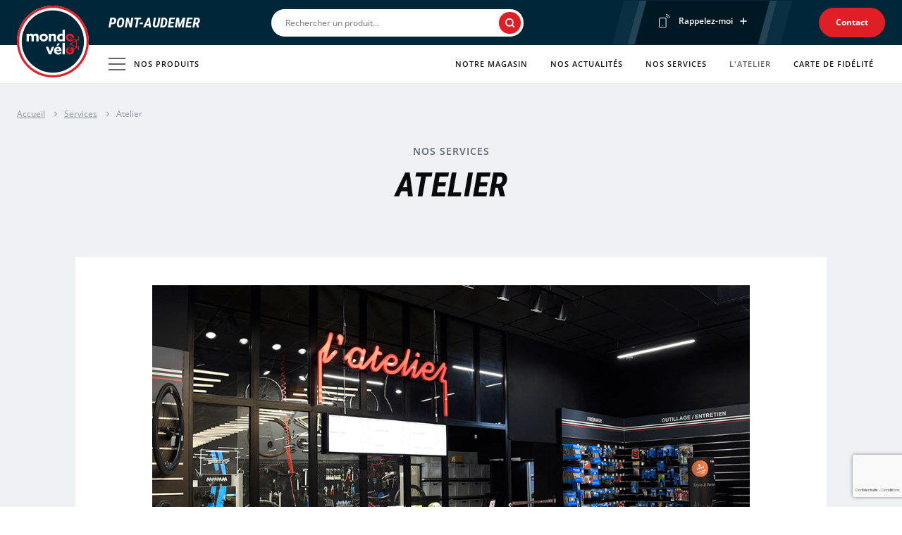

--- FILE ---
content_type: text/html; charset=UTF-8
request_url: https://pont-audemer.mondovelo.fr/services/atelier
body_size: 11311
content:


<!DOCTYPE html>
<html>
    <head>
        <meta charset="UTF-8">
        <meta name="viewport" content="width=device-width, minimum-scale=1" />
        <meta http-equiv="X-UA-Compatible" content="IE=edge">
        <title>Atelier - MONDOVELO PONT AUDEMER</title>
        <meta name="description" content="Bienvenue chez Mondovélo Pont-Audemer, magasin spécialisé dans le cycle. Notre équipe est composée d’experts et de passionnés à votre service. Découvrez nos produits, services, prestations atelier, …">
        <link rel="apple-touch-icon" sizes="57x57" href="/front/build/img/favicon/apple-icon-57x57.png">
        <link rel="apple-touch-icon" sizes="60x60" href="/front/build/img/favicon/apple-icon-60x60.png">
        <link rel="apple-touch-icon" sizes="72x72" href="/front/build/img/favicon/apple-icon-72x72.png">
        <link rel="apple-touch-icon" sizes="76x76" href="/front/build/img/favicon/apple-icon-76x76.png">
        <link rel="apple-touch-icon" sizes="114x114" href="/front/build/img/favicon/apple-icon-114x114.png">
        <link rel="apple-touch-icon" sizes="120x120" href="/front/build/img/favicon/apple-icon-120x120.png">
        <link rel="apple-touch-icon" sizes="144x144" href="/front/build/img/favicon/apple-icon-144x144.png">
        <link rel="apple-touch-icon" sizes="152x152" href="/front/build/img/favicon/apple-icon-152x152.png">
        <link rel="apple-touch-icon" sizes="180x180" href="/front/build/img/favicon/apple-icon-180x180.png">
        <link rel="icon" type="image/png" sizes="192x192"
              href="/front/build/img/favicon/android-icon-192x192.png">
        <link rel="icon" type="image/png" sizes="32x32" href="/front/build/img/favicon/favicon-32x32.png">
        <link rel="icon" type="image/png" sizes="96x96" href="/front/build/img/favicon/favicon-96x96.png">
        <link rel="icon" type="image/png" sizes="16x16" href="/front/build/img/favicon/favicon-16x16.png">
        <link rel="manifest" href="/front/build/img/favicon/manifest.json">
        <meta name="msapplication-TileColor" content="#ffffff">
        <meta name="msapplication-TileImage" content="/ms-icon-144x144.png">
        <meta name="theme-color" content="#ffffff">

        <link rel="stylesheet" href="https://rsms.me/inter/inter.css">

                    <link rel="stylesheet" href="/front/build/app.5b213bb4.css">
        
                    <script src="/front/build/runtime.a06b4eef.js" defer></script><script src="/front/build/401.b4856a3d.js" defer></script><script src="/front/build/app.4dcc9236.js" defer></script>
            <script type="text/javascript" src="https://www.google.com/recaptcha/api.js?render=6LdtgwwdAAAAAIKvZb9XSFVg2KlqGSmFx8Omr_X3&hl=fr"></script>
        
        <script type="text/javascript">
            window.axeptioSettings = { clientId: '63500ca59a9641cf6b626ae9' };
            (function (d, s) {
                var t = d.getElementsByTagName(s)[0],
                    e = d.createElement(s);
                e.async = true;
                e.src = '//static.axept.io/sdk.js';
                t.parentNode.insertBefore(e, t);
            })(document, 'script');
        </script>

                <script type="text/javascript">
        window.dataLayer = window.dataLayer || [];
        dataLayer.push({
            'page_type': 'services',
            'page_affiliate': 'mondovelo',
            'store_name': 'MONDOVELO PONT AUDEMER',
            'store_id': '14',
            'store_zipCode': '27500',
            'store_address': 'ZAC DE LA FONDERIE, RD 675'
        });
    </script>

                    <!-- Google Tag Manager -->
        <script>
            (function (w, d, s, l, i) {
                w[l] = w[l] || [];
                w[l].push({
                    'gtm.start':
                        new Date().getTime(), event: 'gtm.js'
                });
                var f = d.getElementsByTagName(s)[0],
                    j = d.createElement(s), dl = l != 'dataLayer' ? '&l=' + l : '';
                j.async = true;
                j.src =
                    'https://www.googletagmanager.com/gtm.js?id=' + i + dl;
                f.parentNode.insertBefore(j, f);
            })(window, document, 'script', 'dataLayer', 'GTM-T2NC42N');
        </script>
        <!-- End Google Tag Manager -->
    
            </head>

    <body data-controller="page">
                    <!-- Google Tag Manager (noscript) -->
        <noscript>
            <iframe src="https://www.googletagmanager.com/ns.html?id=GTM-T2NC42N" height="0" width="0" style="display:none;visibility:hidden"></iframe>
        </noscript>
        <!-- End Google Tag Manager (noscript) -->
    

        <header class="c-header" role="banner">
            <div class="c-header__top">
                <div class="o-wrapper c-header__top-inner">

                                        <div class="c-header__brand">
                        <button class="c-nav-mobile u-hidden@from-lg" data-controller="burger" data-burger-is-active-value="false"
                                data-action="burger#toggle menu:closeMenu@window->burger#onCloseMenu">
                            <span class="u-sr-only">Menu</span>
                            <div class="c-burger u-hidden@from-md" data-burger-target="button">
                                <span class="c-burger__line c-burger__line--white"></span>
                                <span class="c-burger__line c-burger__line--red"></span>
                                <span class="c-burger__line c-burger__line--white"></span>
                                <span class="c-burger__line c-burger__line--red"></span>
                            </div>
                        </button>

                        <div class="c-header__logo-wrapper">
                            <a href="/">
                                <img class="c-header__logo" src="/front/build/img/logo.svg" alt="Mondovélo"
                                     width="102" height="102">
                            </a>
                        </div>

                                                    <span class="c-header__heading">Pont-Audemer</span>
                                            </div>

                                        <div class="c-header__search" data-controller="search" data-search-app-id-value="604535R4DX" data-search-api-key-value="9957a8395ee6fd9172d5d04be4af60cb" data-search-index-value="mondovelo_products" data-search-shop-id-value="14" data-search-brand-ids-value="&#x5B;1,4,5,6&#x5D;" data-search-show-scooters-value="true" data-search-scooter-category-id-value="398" role="search">
                    </div>

                                        <div class="c-header__contact-wrapper u-hidden@until-md">
                        <div class="c-recall" data-controller="accordion" data-accordion-open-value="false">
                            <button class="c-recall__btn" data-action="click->accordion#toggle" data-accordion-target="button">
                                <span class="c-recall__btn-inner">
                                    <span class="c-recall__btn-label">Rappelez-moi</span>
                                </span>
                            </button>

                            <div  data-controller="live recaptcha" data-live-url-value="&#x2F;_components&#x2F;request_header_form" data-live-data-value="&#x7B;&quot;recaptcha&quot;&#x3A;&quot;&quot;,&quot;request_header&quot;&#x3A;&#x7B;&quot;firstname&quot;&#x3A;&quot;&quot;,&quot;phoneNumber&quot;&#x3A;&quot;&quot;,&quot;_token&quot;&#x3A;&quot;68be420d14bedbd917da5b711.2CJZ8tFc0PgHHJkgz_7_g58jmZe7Tn0Tsl2_U-P4tZg.nkUJoJdqqaddealGq5iF6tcX9OT5OBV55y34C6Ky9q62aDbHugWykl9M1A&quot;&#x7D;,&quot;isValidated&quot;&#x3A;false,&quot;validatedFields&quot;&#x3A;&#x5B;&#x5D;&#x7D;" data-live-props-value="&#x7B;&quot;formData&quot;&#x3A;null,&quot;formName&quot;&#x3A;&quot;request_header&quot;,&quot;_checksum&quot;&#x3A;&quot;RZt6icS0noPadjV8Ja7Zs2vD&#x5C;&#x2F;GasF&#x2B;3XPPQtDMG9M&#x5C;&#x2F;o&#x3D;&quot;&#x7D;" data-live-csrf-value="ea7e52b63002dc.bXsEB_DqDE4wCqm2c8n1mETUcwALR-K-evtK9olGkYo.XRRCbruDfgh0YvvQGYKHoQebPzV-EKjZEIIOn-48qKcpCWxun919IGRG8A">
    <form name="request_header" method="post" data-model="on(change)|*" class="c-recall__form" data-controller="gtm" data-action="live#action submit-&gt;gtm#contactUsHeader" data-action-name="prevent|debounce(300)|save" data-accordion-target="content">
        <div class="c-recall__form-inner">
            <div class="c-recall__form-input-group">
                <label class="c-form__label c-recall__label required" for="request_header_firstname">Prénom</label>
                <input type="text" id="request_header_firstname" name="request_header[firstname]" required="required" placeholder="Mon prénom" class="c-form__input c-recall__input" />
            </div>

            <div class="c-recall__form-input-group">
                <label class="c-form__label c-recall__label required" for="request_header_phoneNumber">Téléphone</label>
                <input type="tel" id="request_header_phoneNumber" name="request_header[phoneNumber]" required="required" placeholder="Téléphone" class="c-form__input c-recall__input" />
            </div>

            <input id="recaptcha" type="hidden" data-model="recaptcha" data-live-ignore>

            <p class="c-recall__form-actions">
                <button class="c-button c-button--primary" type="submit">Envoyer ma demande</button>
                <a class="c-recall__form-btn" href="../128-politique-de-confidentialite">Politique de confidentialité</a>
            </p>
        </div>
    <input type="hidden" id="request_header__token" name="request_header[_token]" class="shadow-sm focus:ring-slate-700 focus:border-slate-700 block w-full sm:text-sm border-gray-300 rounded-md" value="68be420d14bedbd917da5b711.2CJZ8tFc0PgHHJkgz_7_g58jmZe7Tn0Tsl2_U-P4tZg.nkUJoJdqqaddealGq5iF6tcX9OT5OBV55y34C6Ky9q62aDbHugWykl9M1A" /></form>
</div>

                        </div>

                        <a class="c-button c-button--primary c-button--small c-header__contact" href="/contact"
                                data-controller="gtm" data-action="mouseup->gtm#contactUsHeader"
                        >Contact</a>
                    </div>
                </div>
            </div>

            <div class="c-header__bottom" data-action="burger:toggleMenuMobile@window->menu#onBurgerToggle"
                 data-controller="menu" data-menu-is-active-value="false">
                <div class="o-wrapper c-header__bottom-inner" role="navigation">
                    <nav class="c-menu c-product-menu" data-controller="product-menu" data-product-menu-is-active-value="false">
                        <button class="c-menu__link c-product-menu__btn" data-action="product-menu#toggle">
                            <div class="c-burger u-hidden@until-md" data-product-menu-target="button">
                                <span class="c-burger__line"></span>
                                <span class="c-burger__line"></span>
                                <span class="c-burger__line"></span>
                                <span class="c-burger__line"></span>
                            </div>
                            Nos produits
                        </button>
                        <div class="c-product-menu__wrapper" data-product-menu-target="content" data-action="menu-n1:submenuToggle@window->product-menu#onSubmenuToggle">
                            <button class="c-product-menu__back u-hidden@from-md" data-action="product-menu#closeContent">Retour au menu</button>
                            <ul class="c-product-menu__list-level-1">
                                                                                                    <li class="c-product-menu__item-level-1" data-controller="menu-n1" data-action="product-menu:toggleProductMenu@window->menu-n1#onToggleProductMenu">
                                        <a class="c-menu__link c-product-menu__link-level-1 c-product-menu__with-children" href="/categorie/316-selection-velo-classique-mondovelo" data-menu-n1-target="link" data-action="menu-n1#toggle">Vélo classique</a>
                                        <div class="c-product-menu__submenu-level-2" data-menu-n1-target="submenu">
                                            <button class="c-product-menu__back u-hidden@from-md" data-action="menu-n1#close">Nos produits</button>
                                                                                                                                        <ul class="c-product-menu__list-level-2">
                                                                                                            <li class="c-product-menu__item-level-2" data-controller="menu-n2">
                                                                                                                            <img class="c-product-menu__item-image u-hidden@until-md" src="https://pont-audemer.mondovelo.fr/media/cache/category_menu/media/images/category/376-s-697fe9091760a892447034.jpg">
                                                            
                                                                                                                            <button class="c-product-menu__title-level-2 c-product-menu__with-children@until-md" data-action="menu-n2#open">VTT / VTC</button>
                                                                                                                                                                                                                                                    <div class="c-product-menu__submenu-level-3" data-menu-n2-target="submenu">
                                                                    <button class="c-product-menu__back u-hidden@from-md" data-action="menu-n2#close">Vélo classique</button>
                                                                    <ul class="c-product-menu__list-level-3">
                                                                                                                                                    <li class="c-product-menu__item-level-3">
                                                                                <a class="c-product-menu__link-level-3" href="/categorie/318-selection-vtt-semi-rigide-mondovelo">VTT Semi rigide</a>
                                                                            </li>
                                                                                                                                                    <li class="c-product-menu__item-level-3">
                                                                                <a class="c-product-menu__link-level-3" href="/categorie/319-selection-vtt-tout-suspendu-mondovelo">VTT Tout suspendu</a>
                                                                            </li>
                                                                                                                                                    <li class="c-product-menu__item-level-3">
                                                                                <a class="c-product-menu__link-level-3" href="/categorie/320-selection-vtc-mondovelo">VTC</a>
                                                                            </li>
                                                                                                                                            </ul>
                                                                    <a class="c-product-menu__see-all u-hidden@from-md" href="/categorie/317-selection-vtt-vtc-mondovelo">Voir tout</a>
                                                                </div>
                                                                                                                        <a class="c-product-menu__see-all u-hidden@until-md" href="/categorie/317-selection-vtt-vtc-mondovelo">Voir tout</a>
                                                        </li>
                                                                                                            <li class="c-product-menu__item-level-2" data-controller="menu-n2">
                                                                                                                            <img class="c-product-menu__item-image u-hidden@until-md" src="https://pont-audemer.mondovelo.fr/media/cache/category_menu/media/images/category/380-s-697fe90917ca8562520860.jpg">
                                                            
                                                                                                                            <button class="c-product-menu__title-level-2 c-product-menu__with-children@until-md" data-action="menu-n2#open">Vélo de route</button>
                                                                                                                                                                                                                                                    <div class="c-product-menu__submenu-level-3" data-menu-n2-target="submenu">
                                                                    <button class="c-product-menu__back u-hidden@from-md" data-action="menu-n2#close">Vélo classique</button>
                                                                    <ul class="c-product-menu__list-level-3">
                                                                                                                                                    <li class="c-product-menu__item-level-3">
                                                                                <a class="c-product-menu__link-level-3" href="/categorie/322-selection-loisir-et-fitness-mondovelo">Loisir et fitness</a>
                                                                            </li>
                                                                                                                                                    <li class="c-product-menu__item-level-3">
                                                                                <a class="c-product-menu__link-level-3" href="/categorie/323-selection-cyclosport-et-performance-mondovelo">Cyclosport et performance</a>
                                                                            </li>
                                                                                                                                                    <li class="c-product-menu__item-level-3">
                                                                                <a class="c-product-menu__link-level-3" href="/categorie/324-selection-gravel-et-cyclocross-mondovelo">Gravel et Cyclocross</a>
                                                                            </li>
                                                                                                                                            </ul>
                                                                    <a class="c-product-menu__see-all u-hidden@from-md" href="/categorie/321-selection-velo-de-route-mondovelo">Voir tout</a>
                                                                </div>
                                                                                                                        <a class="c-product-menu__see-all u-hidden@until-md" href="/categorie/321-selection-velo-de-route-mondovelo">Voir tout</a>
                                                        </li>
                                                                                                            <li class="c-product-menu__item-level-2" data-controller="menu-n2">
                                                                                                                            <img class="c-product-menu__item-image u-hidden@until-md" src="https://pont-audemer.mondovelo.fr/media/cache/category_menu/media/images/category/384-s-697fe909183a2446351385.jpg">
                                                            
                                                                                                                            <button class="c-product-menu__title-level-2 c-product-menu__with-children@until-md" data-action="menu-n2#open">Vélos Urbains et Trekking</button>
                                                                                                                                                                                                                                                    <div class="c-product-menu__submenu-level-3" data-menu-n2-target="submenu">
                                                                    <button class="c-product-menu__back u-hidden@from-md" data-action="menu-n2#close">Vélo classique</button>
                                                                    <ul class="c-product-menu__list-level-3">
                                                                                                                                                    <li class="c-product-menu__item-level-3">
                                                                                <a class="c-product-menu__link-level-3" href="/categorie/326-selection-urbain-et-trekking-mondovelo">Urbain et Trekking</a>
                                                                            </li>
                                                                                                                                                    <li class="c-product-menu__item-level-3">
                                                                                <a class="c-product-menu__link-level-3" href="/categorie/327-selection-pliant-mondovelo">Pliant</a>
                                                                            </li>
                                                                                                                                            </ul>
                                                                    <a class="c-product-menu__see-all u-hidden@from-md" href="/categorie/325-selection-velos-urbains-et-trekking-mondovelo">Voir tout</a>
                                                                </div>
                                                                                                                        <a class="c-product-menu__see-all u-hidden@until-md" href="/categorie/325-selection-velos-urbains-et-trekking-mondovelo">Voir tout</a>
                                                        </li>
                                                                                                            <li class="c-product-menu__item-level-2" data-controller="menu-n2">
                                                                                                                            <img class="c-product-menu__item-image u-hidden@until-md" src="https://pont-audemer.mondovelo.fr/media/cache/category_menu/media/images/category/387-s-697fe90918af1190717616.jpg">
                                                            
                                                                                                                            <a class="c-product-menu__title-level-2" href="/categorie/328-selection-velos-enfants-mondovelo">Vélo enfant</a>
                                                                                                                                                                                                                                                <a class="c-product-menu__see-all u-hidden@until-md" href="/categorie/328-selection-velos-enfants-mondovelo">Voir tout</a>
                                                        </li>
                                                                                                    </ul>
                                                                                        <a class="c-product-menu__see-all u-hidden@from-md" href="/categorie/316-selection-velo-classique-mondovelo">Voir tout</a>
                                        </div>
                                    </li>
                                                                    <li class="c-product-menu__item-level-1" data-controller="menu-n1" data-action="product-menu:toggleProductMenu@window->menu-n1#onToggleProductMenu">
                                        <a class="c-menu__link c-product-menu__link-level-1 c-product-menu__with-children" href="/categorie/329-selection-velo-electrique-vae-mondovelo" data-menu-n1-target="link" data-action="menu-n1#toggle">Vélo Electrique (VAE)</a>
                                        <div class="c-product-menu__submenu-level-2" data-menu-n1-target="submenu">
                                            <button class="c-product-menu__back u-hidden@from-md" data-action="menu-n1#close">Nos produits</button>
                                                                                                                                        <ul class="c-product-menu__list-level-2">
                                                                                                            <li class="c-product-menu__item-level-2" data-controller="menu-n2">
                                                                                                                            <img class="c-product-menu__item-image u-hidden@until-md" src="https://pont-audemer.mondovelo.fr/media/cache/category_menu/media/images/category/389-s-697fe909191a0954105519.jpg">
                                                            
                                                                                                                            <button class="c-product-menu__title-level-2 c-product-menu__with-children@until-md" data-action="menu-n2#open">VTT / VTC</button>
                                                                                                                                                                                                                                                    <div class="c-product-menu__submenu-level-3" data-menu-n2-target="submenu">
                                                                    <button class="c-product-menu__back u-hidden@from-md" data-action="menu-n2#close">Vélo Electrique (VAE)</button>
                                                                    <ul class="c-product-menu__list-level-3">
                                                                                                                                                    <li class="c-product-menu__item-level-3">
                                                                                <a class="c-product-menu__link-level-3" href="/categorie/331-selection-velo-electrique-vtt-semi-rigide-mondovelo">VTT Semi rigide</a>
                                                                            </li>
                                                                                                                                                    <li class="c-product-menu__item-level-3">
                                                                                <a class="c-product-menu__link-level-3" href="/categorie/332-selection-velo-electrique-tout-suspendu-mondovelo">VTT Tout suspendu</a>
                                                                            </li>
                                                                                                                                                    <li class="c-product-menu__item-level-3">
                                                                                <a class="c-product-menu__link-level-3" href="/categorie/333-selection-velo-electrique-vtc-mondovelo">VTC</a>
                                                                            </li>
                                                                                                                                            </ul>
                                                                    <a class="c-product-menu__see-all u-hidden@from-md" href="/categorie/330-selection-velo-electrique-vtt-vtc-mondovelo">Voir tout</a>
                                                                </div>
                                                                                                                        <a class="c-product-menu__see-all u-hidden@until-md" href="/categorie/330-selection-velo-electrique-vtt-vtc-mondovelo">Voir tout</a>
                                                        </li>
                                                                                                            <li class="c-product-menu__item-level-2" data-controller="menu-n2">
                                                                                                                            <img class="c-product-menu__item-image u-hidden@until-md" src="https://pont-audemer.mondovelo.fr/media/cache/category_menu/media/images/category/390-s-697fe90919875058820101.jpg">
                                                            
                                                                                                                            <a class="c-product-menu__title-level-2" href="/categorie/334-selection-velo-electrique-velo-de-route-mondovelo">Vélo de route</a>
                                                                                                                                                                                                                                                <a class="c-product-menu__see-all u-hidden@until-md" href="/categorie/334-selection-velo-electrique-velo-de-route-mondovelo">Voir tout</a>
                                                        </li>
                                                                                                            <li class="c-product-menu__item-level-2" data-controller="menu-n2">
                                                                                                                            <img class="c-product-menu__item-image u-hidden@until-md" src="https://pont-audemer.mondovelo.fr/media/cache/category_menu/media/images/category/391-s-697fe90919f4c953842035.jpg">
                                                            
                                                                                                                            <button class="c-product-menu__title-level-2 c-product-menu__with-children@until-md" data-action="menu-n2#open">Vélos Urbains et Trekking</button>
                                                                                                                                                                                                                                                    <div class="c-product-menu__submenu-level-3" data-menu-n2-target="submenu">
                                                                    <button class="c-product-menu__back u-hidden@from-md" data-action="menu-n2#close">Vélo Electrique (VAE)</button>
                                                                    <ul class="c-product-menu__list-level-3">
                                                                                                                                                    <li class="c-product-menu__item-level-3">
                                                                                <a class="c-product-menu__link-level-3" href="/categorie/336-selection-velo-electrique-urbain-et-trekking-mondovelo">Urbain et Trekking</a>
                                                                            </li>
                                                                                                                                                    <li class="c-product-menu__item-level-3">
                                                                                <a class="c-product-menu__link-level-3" href="/categorie/337-selection-velo-electrique-cargo-mondovelo">Cargo</a>
                                                                            </li>
                                                                                                                                                    <li class="c-product-menu__item-level-3">
                                                                                <a class="c-product-menu__link-level-3" href="/categorie/338-selection-velo-electrique-pliant-mondovelo">Pliant</a>
                                                                            </li>
                                                                                                                                            </ul>
                                                                    <a class="c-product-menu__see-all u-hidden@from-md" href="/categorie/335-selection-velo-electrique-velo-urbains-et-trekking-mondovelo">Voir tout</a>
                                                                </div>
                                                                                                                        <a class="c-product-menu__see-all u-hidden@until-md" href="/categorie/335-selection-velo-electrique-velo-urbains-et-trekking-mondovelo">Voir tout</a>
                                                        </li>
                                                                                                    </ul>
                                                                                        <a class="c-product-menu__see-all u-hidden@from-md" href="/categorie/329-selection-velo-electrique-vae-mondovelo">Voir tout</a>
                                        </div>
                                    </li>
                                                                    <li class="c-product-menu__item-level-1" data-controller="menu-n1" data-action="product-menu:toggleProductMenu@window->menu-n1#onToggleProductMenu">
                                        <a class="c-menu__link c-product-menu__link-level-1 c-product-menu__with-children" href="/categorie/339-selection-trotinette-mondovelo" data-menu-n1-target="link" data-action="menu-n1#toggle">Trottinette</a>
                                        <div class="c-product-menu__submenu-level-2" data-menu-n1-target="submenu">
                                            <button class="c-product-menu__back u-hidden@from-md" data-action="menu-n1#close">Nos produits</button>
                                                                                                                                        <ul class="c-product-menu__list-level-2">
                                                                                                            <li class="c-product-menu__item-level-2" data-controller="menu-n2">
                                                            
                                                                                                                            <a class="c-product-menu__title-level-2" href="/categorie/340-selection-trotinette-classique-mondovelo">Trottinette classique</a>
                                                                                                                                                                                                                                                <a class="c-product-menu__see-all u-hidden@until-md" href="/categorie/340-selection-trotinette-classique-mondovelo">Voir tout</a>
                                                        </li>
                                                                                                            <li class="c-product-menu__item-level-2" data-controller="menu-n2">
                                                                                                                            <img class="c-product-menu__item-image u-hidden@until-md" src="https://pont-audemer.mondovelo.fr/media/cache/category_menu/media/images/category/400-s-697fe90916d7d204689291.jpg">
                                                            
                                                                                                                            <a class="c-product-menu__title-level-2" href="/categorie/341-selection-trotinette-electrique-mondovelo">Trottinette Electrique</a>
                                                                                                                                                                                                                                                <a class="c-product-menu__see-all u-hidden@until-md" href="/categorie/341-selection-trotinette-electrique-mondovelo">Voir tout</a>
                                                        </li>
                                                                                                    </ul>
                                                                                        <a class="c-product-menu__see-all u-hidden@from-md" href="/categorie/339-selection-trotinette-mondovelo">Voir tout</a>
                                        </div>
                                    </li>
                                                                    <li class="c-product-menu__item-level-1" data-controller="menu-n1" data-action="product-menu:toggleProductMenu@window->menu-n1#onToggleProductMenu">
                                        <a class="c-menu__link c-product-menu__link-level-1 c-product-menu__with-children" href="/categorie/342-marques-mondovelo" data-menu-n1-target="link" data-action="menu-n1#toggle">Marques</a>
                                        <div class="c-product-menu__submenu-level-2" data-menu-n1-target="submenu">
                                            <button class="c-product-menu__back u-hidden@from-md" data-action="menu-n1#close">Nos produits</button>
                                                                                                                                        <ul class="c-product-menu__list-level-2">
                                                                                                            <li class="c-product-menu__item-level-2" data-controller="menu-n2">
                                                                                                                            <img class="c-product-menu__item-image u-hidden@until-md" src="https://pont-audemer.mondovelo.fr/media/cache/category_menu/media/images/category/402-s-697fe905e27b6066266491.jpg">
                                                            
                                                                                                                            <a class="c-product-menu__title-level-2" href="/categorie/343-selection-gitane-mondovelo">GITANE</a>
                                                                                                                                                                                                                                                <a class="c-product-menu__see-all u-hidden@until-md" href="/categorie/343-selection-gitane-mondovelo">Voir tout</a>
                                                        </li>
                                                                                                            <li class="c-product-menu__item-level-2" data-controller="menu-n2">
                                                                                                                            <img class="c-product-menu__item-image u-hidden@until-md" src="https://pont-audemer.mondovelo.fr/media/cache/category_menu/media/images/category/405-s-697fe905e130f888464688.jpg">
                                                            
                                                                                                                            <a class="c-product-menu__title-level-2" href="/categorie/346-selection-cube-mondovelo">CUBE</a>
                                                                                                                                                                                                                                                <a class="c-product-menu__see-all u-hidden@until-md" href="/categorie/346-selection-cube-mondovelo">Voir tout</a>
                                                        </li>
                                                                                                            <li class="c-product-menu__item-level-2" data-controller="menu-n2">
                                                                                                                            <img class="c-product-menu__item-image u-hidden@until-md" src="https://pont-audemer.mondovelo.fr/media/cache/category_menu/media/images/category/404-s-697fe90910053780134116.jpg">
                                                            
                                                                                                                            <a class="c-product-menu__title-level-2" href="/categorie/345-selection-scott-mondovelo">SCOTT</a>
                                                                                                                                                                                                                                                <a class="c-product-menu__see-all u-hidden@until-md" href="/categorie/345-selection-scott-mondovelo">Voir tout</a>
                                                        </li>
                                                                                                            <li class="c-product-menu__item-level-2" data-controller="menu-n2">
                                                                                                                            <img class="c-product-menu__item-image u-hidden@until-md" src="https://pont-audemer.mondovelo.fr/media/cache/category_menu/media/images/category/445-s-697fe905dfc49281784626.jpg">
                                                            
                                                                                                                            <a class="c-product-menu__title-level-2" href="/categorie/347-selection-bergamont-mondovelo">BERGAMONT</a>
                                                                                                                                                                                                                                                <a class="c-product-menu__see-all u-hidden@until-md" href="/categorie/347-selection-bergamont-mondovelo">Voir tout</a>
                                                        </li>
                                                                                                    </ul>
                                                                                        <a class="c-product-menu__see-all u-hidden@from-md" href="/categorie/342-marques-mondovelo">Voir tout</a>
                                        </div>
                                    </li>
                                                                    <li class="c-product-menu__item-level-1" data-controller="menu-n1" data-action="product-menu:toggleProductMenu@window->menu-n1#onToggleProductMenu">
                                        <a class="c-menu__link c-product-menu__link-level-1 c-product-menu__with-children" href="/categorie/349-equipement-de-la-personne-mondovelo" data-menu-n1-target="link" data-action="menu-n1#toggle">Equipement de la personne</a>
                                        <div class="c-product-menu__submenu-level-2" data-menu-n1-target="submenu">
                                            <button class="c-product-menu__back u-hidden@from-md" data-action="menu-n1#close">Nos produits</button>
                                                                                                                                        <ul class="c-product-menu__list-level-2">
                                                                                                            <li class="c-product-menu__item-level-2" data-controller="menu-n2">
                                                                                                                            <img class="c-product-menu__item-image u-hidden@until-md" src="https://pont-audemer.mondovelo.fr/media/cache/category_menu/media/images/category/407-s-697fe905ddbb8225937051.jpg">
                                                            
                                                                                                                            <button class="c-product-menu__title-level-2 c-product-menu__with-children@until-md" data-action="menu-n2#open">Textile</button>
                                                                                                                                                                                                                                                    <div class="c-product-menu__submenu-level-3" data-menu-n2-target="submenu">
                                                                    <button class="c-product-menu__back u-hidden@from-md" data-action="menu-n2#close">Equipement de la personne</button>
                                                                    <ul class="c-product-menu__list-level-3">
                                                                                                                                                    <li class="c-product-menu__item-level-3">
                                                                                <a class="c-product-menu__link-level-3" href="/categorie/351-selection-maillots-t-shirt-mondovelo">Maillots / T-Shirt</a>
                                                                            </li>
                                                                                                                                                    <li class="c-product-menu__item-level-3">
                                                                                <a class="c-product-menu__link-level-3" href="/categorie/352-selection-cuissards-shortmondovelo">Cuissards / Short</a>
                                                                            </li>
                                                                                                                                                    <li class="c-product-menu__item-level-3">
                                                                                <a class="c-product-menu__link-level-3" href="/categorie/353-selection-veste-mondovelo">Veste</a>
                                                                            </li>
                                                                                                                                                    <li class="c-product-menu__item-level-3">
                                                                                <a class="c-product-menu__link-level-3" href="/categorie/354-selection-gants-mondovelo">Gants</a>
                                                                            </li>
                                                                                                                                                    <li class="c-product-menu__item-level-3">
                                                                                <a class="c-product-menu__link-level-3" href="/categorie/355-selection-accessoires-textiles-mondovelo">Accessoires Textiles</a>
                                                                            </li>
                                                                                                                                            </ul>
                                                                    <a class="c-product-menu__see-all u-hidden@from-md" href="/categorie/350-selection-textile-mondovelo">Voir tout</a>
                                                                </div>
                                                                                                                        <a class="c-product-menu__see-all u-hidden@until-md" href="/categorie/350-selection-textile-mondovelo">Voir tout</a>
                                                        </li>
                                                                                                            <li class="c-product-menu__item-level-2" data-controller="menu-n2">
                                                                                                                            <img class="c-product-menu__item-image u-hidden@until-md" src="https://pont-audemer.mondovelo.fr/media/cache/category_menu/media/images/category/408-s-697fe905de25d861447863.jpg">
                                                            
                                                                                                                            <button class="c-product-menu__title-level-2 c-product-menu__with-children@until-md" data-action="menu-n2#open">Chaussures</button>
                                                                                                                                                                                                                                                    <div class="c-product-menu__submenu-level-3" data-menu-n2-target="submenu">
                                                                    <button class="c-product-menu__back u-hidden@from-md" data-action="menu-n2#close">Equipement de la personne</button>
                                                                    <ul class="c-product-menu__list-level-3">
                                                                                                                                                    <li class="c-product-menu__item-level-3">
                                                                                <a class="c-product-menu__link-level-3" href="/categorie/357-selection-chaussures-route-mondovelo">Route</a>
                                                                            </li>
                                                                                                                                                    <li class="c-product-menu__item-level-3">
                                                                                <a class="c-product-menu__link-level-3" href="/categorie/358-selection-chaussures-vtt-loisirs-mondovelo">VTT / Loisir</a>
                                                                            </li>
                                                                                                                                                    <li class="c-product-menu__item-level-3">
                                                                                <a class="c-product-menu__link-level-3" href="/categorie/359-selection-accesssoires-chaussures-mondovelo">Accessoires chaussure</a>
                                                                            </li>
                                                                                                                                            </ul>
                                                                    <a class="c-product-menu__see-all u-hidden@from-md" href="/categorie/356-selection-chaussures-mondovelo">Voir tout</a>
                                                                </div>
                                                                                                                        <a class="c-product-menu__see-all u-hidden@until-md" href="/categorie/356-selection-chaussures-mondovelo">Voir tout</a>
                                                        </li>
                                                                                                            <li class="c-product-menu__item-level-2" data-controller="menu-n2">
                                                                                                                            <img class="c-product-menu__item-image u-hidden@until-md" src="https://pont-audemer.mondovelo.fr/media/cache/category_menu/media/images/category/409-s-697fe905de62c061818380.jpg">
                                                            
                                                                                                                            <button class="c-product-menu__title-level-2 c-product-menu__with-children@until-md" data-action="menu-n2#open">Protection</button>
                                                                                                                                                                                                                                                    <div class="c-product-menu__submenu-level-3" data-menu-n2-target="submenu">
                                                                    <button class="c-product-menu__back u-hidden@from-md" data-action="menu-n2#close">Equipement de la personne</button>
                                                                    <ul class="c-product-menu__list-level-3">
                                                                                                                                                    <li class="c-product-menu__item-level-3">
                                                                                <a class="c-product-menu__link-level-3" href="/categorie/361-selection-casques-mondovelo">Casques</a>
                                                                            </li>
                                                                                                                                                    <li class="c-product-menu__item-level-3">
                                                                                <a class="c-product-menu__link-level-3" href="/categorie/362-selection-lunettes-masques-mondovelo">Lunettes / Masques</a>
                                                                            </li>
                                                                                                                                                    <li class="c-product-menu__item-level-3">
                                                                                <a class="c-product-menu__link-level-3" href="/categorie/363-selection-protection-du-corps-mondovelo">Protection du corps</a>
                                                                            </li>
                                                                                                                                            </ul>
                                                                    <a class="c-product-menu__see-all u-hidden@from-md" href="/categorie/360-selection-protection-mondovelo">Voir tout</a>
                                                                </div>
                                                                                                                        <a class="c-product-menu__see-all u-hidden@until-md" href="/categorie/360-selection-protection-mondovelo">Voir tout</a>
                                                        </li>
                                                                                                    </ul>
                                                                                        <a class="c-product-menu__see-all u-hidden@from-md" href="/categorie/349-equipement-de-la-personne-mondovelo">Voir tout</a>
                                        </div>
                                    </li>
                                                                    <li class="c-product-menu__item-level-1" data-controller="menu-n1" data-action="product-menu:toggleProductMenu@window->menu-n1#onToggleProductMenu">
                                        <a class="c-menu__link c-product-menu__link-level-1 c-product-menu__with-children" href="/categorie/364-selection-accessoires-mondovelo" data-menu-n1-target="link" data-action="menu-n1#toggle">Accessoires</a>
                                        <div class="c-product-menu__submenu-level-2" data-menu-n1-target="submenu">
                                            <button class="c-product-menu__back u-hidden@from-md" data-action="menu-n1#close">Nos produits</button>
                                                                                                                                        <ul class="c-product-menu__list-level-2">
                                                                                                            <li class="c-product-menu__item-level-2" data-controller="menu-n2">
                                                                                                                            <img class="c-product-menu__item-image u-hidden@until-md" src="https://pont-audemer.mondovelo.fr/media/cache/category_menu/media/images/category/422-s-697fe905dbcdb189862942.jpg">
                                                            
                                                                                                                            <button class="c-product-menu__title-level-2 c-product-menu__with-children@until-md" data-action="menu-n2#open">Equipement du vélo</button>
                                                                                                                                                                                                                                                    <div class="c-product-menu__submenu-level-3" data-menu-n2-target="submenu">
                                                                    <button class="c-product-menu__back u-hidden@from-md" data-action="menu-n2#close">Accessoires</button>
                                                                    <ul class="c-product-menu__list-level-3">
                                                                                                                                                    <li class="c-product-menu__item-level-3">
                                                                                <a class="c-product-menu__link-level-3" href="/categorie/366-selection-antivol-mondovelo">Antivol</a>
                                                                            </li>
                                                                                                                                                    <li class="c-product-menu__item-level-3">
                                                                                <a class="c-product-menu__link-level-3" href="/categorie/367-selection-eclairage-mondovelo">Eclairage</a>
                                                                            </li>
                                                                                                                                                    <li class="c-product-menu__item-level-3">
                                                                                <a class="c-product-menu__link-level-3" href="/categorie/368-selection-hydratation-mondovelo">Hydratation</a>
                                                                            </li>
                                                                                                                                                    <li class="c-product-menu__item-level-3">
                                                                                <a class="c-product-menu__link-level-3" href="/categorie/369-selection-porte-bagage-mondovelo">Porte bagage</a>
                                                                            </li>
                                                                                                                                                    <li class="c-product-menu__item-level-3">
                                                                                <a class="c-product-menu__link-level-3" href="/categorie/370-selection-garde-boue-mondovelo">Garde boue</a>
                                                                            </li>
                                                                                                                                                    <li class="c-product-menu__item-level-3">
                                                                                <a class="c-product-menu__link-level-3" href="/categorie/371-selection-bequille-mondovelo">Béquille</a>
                                                                            </li>
                                                                                                                                                    <li class="c-product-menu__item-level-3">
                                                                                <a class="c-product-menu__link-level-3" href="/categorie/73101-selection-pneu-et-chambre-a-air-mondovelo">Pneu et chambre à air</a>
                                                                            </li>
                                                                                                                                            </ul>
                                                                    <a class="c-product-menu__see-all u-hidden@from-md" href="/categorie/365-selection-equipement-du-velo-mondovelo">Voir tout</a>
                                                                </div>
                                                                                                                        <a class="c-product-menu__see-all u-hidden@until-md" href="/categorie/365-selection-equipement-du-velo-mondovelo">Voir tout</a>
                                                        </li>
                                                                                                            <li class="c-product-menu__item-level-2" data-controller="menu-n2">
                                                                                                                            <img class="c-product-menu__item-image u-hidden@until-md" src="https://pont-audemer.mondovelo.fr/media/cache/category_menu/media/images/category/429-s-697fe905dc381940362058.jpg">
                                                            
                                                                                                                            <button class="c-product-menu__title-level-2 c-product-menu__with-children@until-md" data-action="menu-n2#open">Bagagerie</button>
                                                                                                                                                                                                                                                    <div class="c-product-menu__submenu-level-3" data-menu-n2-target="submenu">
                                                                    <button class="c-product-menu__back u-hidden@from-md" data-action="menu-n2#close">Accessoires</button>
                                                                    <ul class="c-product-menu__list-level-3">
                                                                                                                                                    <li class="c-product-menu__item-level-3">
                                                                                <a class="c-product-menu__link-level-3" href="/categorie/373-selection-panier-et-fixation-mondovelo">Panier et fixation</a>
                                                                            </li>
                                                                                                                                                    <li class="c-product-menu__item-level-3">
                                                                                <a class="c-product-menu__link-level-3" href="/categorie/374-selection-sacoche-mondovelo">Sacoche</a>
                                                                            </li>
                                                                                                                                                    <li class="c-product-menu__item-level-3">
                                                                                <a class="c-product-menu__link-level-3" href="/categorie/375-selection-sac-a-dos-mondovelo">Sac à dos</a>
                                                                            </li>
                                                                                                                                            </ul>
                                                                    <a class="c-product-menu__see-all u-hidden@from-md" href="/categorie/372-selection-bagagerie-mondovelo">Voir tout</a>
                                                                </div>
                                                                                                                        <a class="c-product-menu__see-all u-hidden@until-md" href="/categorie/372-selection-bagagerie-mondovelo">Voir tout</a>
                                                        </li>
                                                                                                            <li class="c-product-menu__item-level-2" data-controller="menu-n2">
                                                                                                                            <img class="c-product-menu__item-image u-hidden@until-md" src="https://pont-audemer.mondovelo.fr/media/cache/category_menu/media/images/category/433-s-697fe905dcb33709292504.jpg">
                                                            
                                                                                                                            <button class="c-product-menu__title-level-2 c-product-menu__with-children@until-md" data-action="menu-n2#open">Electronique et perfomance</button>
                                                                                                                                                                                                                                                    <div class="c-product-menu__submenu-level-3" data-menu-n2-target="submenu">
                                                                    <button class="c-product-menu__back u-hidden@from-md" data-action="menu-n2#close">Accessoires</button>
                                                                    <ul class="c-product-menu__list-level-3">
                                                                                                                                                    <li class="c-product-menu__item-level-3">
                                                                                <a class="c-product-menu__link-level-3" href="/categorie/377-selection-gps-et-compteur-mondovelo">GPS et compteur</a>
                                                                            </li>
                                                                                                                                                    <li class="c-product-menu__item-level-3">
                                                                                <a class="c-product-menu__link-level-3" href="/categorie/378-selection-home-trainer-mondovelo">Home trainer</a>
                                                                            </li>
                                                                                                                                            </ul>
                                                                    <a class="c-product-menu__see-all u-hidden@from-md" href="/categorie/376-selection-electronique-et-performance-mondovelo">Voir tout</a>
                                                                </div>
                                                                                                                        <a class="c-product-menu__see-all u-hidden@until-md" href="/categorie/376-selection-electronique-et-performance-mondovelo">Voir tout</a>
                                                        </li>
                                                                                                            <li class="c-product-menu__item-level-2" data-controller="menu-n2">
                                                                                                                            <img class="c-product-menu__item-image u-hidden@until-md" src="https://pont-audemer.mondovelo.fr/media/cache/category_menu/media/images/category/436-s-697fe905dce7c743490559.jpg">
                                                            
                                                                                                                            <button class="c-product-menu__title-level-2 c-product-menu__with-children@until-md" data-action="menu-n2#open">Transport</button>
                                                                                                                                                                                                                                                    <div class="c-product-menu__submenu-level-3" data-menu-n2-target="submenu">
                                                                    <button class="c-product-menu__back u-hidden@from-md" data-action="menu-n2#close">Accessoires</button>
                                                                    <ul class="c-product-menu__list-level-3">
                                                                                                                                                    <li class="c-product-menu__item-level-3">
                                                                                <a class="c-product-menu__link-level-3" href="/categorie/380-selection-porte-velo-mondovelo">Porte vélo</a>
                                                                            </li>
                                                                                                                                                    <li class="c-product-menu__item-level-3">
                                                                                <a class="c-product-menu__link-level-3" href="/categorie/381-selection-porte-bebe-mondovelo">Porte bébé</a>
                                                                            </li>
                                                                                                                                                    <li class="c-product-menu__item-level-3">
                                                                                <a class="c-product-menu__link-level-3" href="/categorie/382-selection-remorque-mondovelo">Remorque</a>
                                                                            </li>
                                                                                                                                            </ul>
                                                                    <a class="c-product-menu__see-all u-hidden@from-md" href="/categorie/379-selection-transport-mondovelo">Voir tout</a>
                                                                </div>
                                                                                                                        <a class="c-product-menu__see-all u-hidden@until-md" href="/categorie/379-selection-transport-mondovelo">Voir tout</a>
                                                        </li>
                                                                                                            <li class="c-product-menu__item-level-2" data-controller="menu-n2">
                                                                                                                            <img class="c-product-menu__item-image u-hidden@until-md" src="https://pont-audemer.mondovelo.fr/media/cache/category_menu/media/images/category/440-s-697fe905dd639506087067.jpg">
                                                            
                                                                                                                            <button class="c-product-menu__title-level-2 c-product-menu__with-children@until-md" data-action="menu-n2#open">Entretien et réparation</button>
                                                                                                                                                                                                                                                    <div class="c-product-menu__submenu-level-3" data-menu-n2-target="submenu">
                                                                    <button class="c-product-menu__back u-hidden@from-md" data-action="menu-n2#close">Accessoires</button>
                                                                    <ul class="c-product-menu__list-level-3">
                                                                                                                                                    <li class="c-product-menu__item-level-3">
                                                                                <a class="c-product-menu__link-level-3" href="/categorie/384-selection-outillage-mondovelo">Outillage</a>
                                                                            </li>
                                                                                                                                                    <li class="c-product-menu__item-level-3">
                                                                                <a class="c-product-menu__link-level-3" href="/categorie/385-selection-necessaire-de-reparation-mondovelo">Nécessaire de réparation</a>
                                                                            </li>
                                                                                                                                                    <li class="c-product-menu__item-level-3">
                                                                                <a class="c-product-menu__link-level-3" href="/categorie/386-selection-produits-d-entretien-mondovelo">Produits d&#039;entretien</a>
                                                                            </li>
                                                                                                                                                    <li class="c-product-menu__item-level-3">
                                                                                <a class="c-product-menu__link-level-3" href="/categorie/387-selection-pompe-mondovelo">Pompe</a>
                                                                            </li>
                                                                                                                                            </ul>
                                                                    <a class="c-product-menu__see-all u-hidden@from-md" href="/categorie/383-selection-entretien-et-reparation-mondovelo">Voir tout</a>
                                                                </div>
                                                                                                                        <a class="c-product-menu__see-all u-hidden@until-md" href="/categorie/383-selection-entretien-et-reparation-mondovelo">Voir tout</a>
                                                        </li>
                                                                                                    </ul>
                                                                                        <a class="c-product-menu__see-all u-hidden@from-md" href="/categorie/364-selection-accessoires-mondovelo">Voir tout</a>
                                        </div>
                                    </li>
                                
                                <li class="c-product-menu__item-level-1">
                                    <a class="c-menu__link c-product-menu__link-level-1" href="/promotions">Bons plans</a>
                                </li>
                            </ul>
                        </div>
                    </nav>

                    <nav class="c-menu c-main-menu">
                        <ul class="c-main-menu__list">
                            

                                                            <li class="c-main-menu__item">
                                    <a class="c-menu__link c-main-menu__link" href="../27-notre-magasin">Notre magasin</a>
                                </li>
                            
                                <li class="c-main-menu__item">
        <a class="c-menu__link c-main-menu__link" href="/actualites">Nos actualités</a>
    </li>


                            <li class="c-main-menu__item">
                                <a class="c-menu__link c-main-menu__link" href="/services">Nos services</a>
                            </li>
                            <li class="c-main-menu__item">
                                <a class="c-menu__link c-main-menu__link is-current" href="/services/atelier">L'atelier</a>
                            </li>
                            <li class="c-main-menu__item">
                                <a class="c-menu__link c-main-menu__link" href="1-carte-de-fidelite">Carte de fidélité</a>
                            </li>
                            <!--<li class="c-main-menu__item">
                                <a class="c-menu__link c-main-menu__link" href="#">Occasions</a>
                            </li>-->
                        </ul>
                    </nav>

                                        <div class="c-header__contact-wrapper u-hidden@from-md">
                        <a class="c-button c-button--primary c-button--small c-header__contact" href="/contact"
                                data-controller="gtm" data-action="mouseup->gtm#contactUs"
                        >Contactez-nous</a>
                        <div class="c-recall" data-controller="accordion" data-accordion-open-value="false">
                            <button class="c-recall__btn" data-action="click->accordion#toggle" data-accordion-target="button">
                                <span class="c-recall__btn-inner">
                                    <span class="c-recall__btn-label">Rappelez-moi</span>
                                </span>
                            </button>
                            <form class="c-recall__form" action="" data-accordion-target="content">
                                <div class="c-recall__form-inner">
                                    <div class="c-recall__form-input-group">
                                        <label class="c-form__label c-recall__label required" for="">Prénom <span class=""></span></label>
                                        <input class="c-form__input c-recall__input" type="search" placeholder="Mon prénom" required>
                                    </div>
                                    <div class="c-recall__form-input-group">
                                        <label class="c-form__label c-recall__label required" for="">Téléphone</label>
                                        <input class="c-form__input c-recall__input" type="search" placeholder="Téléphone" required>
                                    </div>
                                    <p class="c-recall__form-actions">
                                        <button data-controller="gtm" data-action="mouseup->gtm#contactUsHeaderForm" class="c-button c-button--primary" type="submit">Envoyer ma demande</button>
                                        <a class="c-recall__form-btn" href="../128-politique-de-confidentialite">Politique de confidentialité</a>
                                    </p>
                                </div>
                            </form>
                        </div>
                    </div>
                </div>
            </div>
        </header>

        <main class="c-main" role="main">
            
                    <section class="c-hero" data-controller="animation" data-animation-name-value="fade-up" data-animation-stagger-value="true">
        <div class="o-wrapper">
            <ul class="o-list-inline c-breadcrumb">
                <li class="c-breadcrumb__item u-hidden@until-md">
                    <a class="c-breadcrumb__link" href="/">Accueil</a>
                </li>
                <li class="c-breadcrumb__item">
                    <a class="c-breadcrumb__link" href="/services">Services</a>
                </li>
                <li class="c-breadcrumb__item u-hidden@until-md">Atelier</li>
            </ul>

            <p class="c-on-title" data-animation-target="element">Nos services</p>
            <h1 class="c-h1" data-animation-target="element">Atelier</h1>
        </div>
    </section>

            <section class="c-content">
        <div class="o-wrapper o-wrapper--10-column">
            <div class="c-content__inner c-content__inner--cms c-content__inner--bg-white">
                <div class="cms" data-controller="animation" data-animation-name-value="fade-up" data-animation-cms-value="true">
                    <figure>
    <img src="/media/images/article/63/87/0d/7c/40/a2/99/93/94/62/69/63870d7c40a29993946269.jpg" id="63870d7c40fd71.63004445" data-image="63870d7c40fd71.63004445">
</figure>
<p>
    Nos techniciens professionnels assurent tout type d’intervention nécessaire sur votre vélo, quelle que soit sa marque. Ils mettent à votre disposition toute leur expertise cycle pour vous guider dans vos choix de montage ou réglage, avec une préoccupation constante pour la sécurité et le plaisir dans votre pratique.
</p>
<p>
    Nos forfaits vous garantissent une prise en charge efficace avec pour mots d’ordre : coût, qualité, délai. <br>La première révision de votre vélo est offerte dans les 3 mois suivants l’achat chez Mondovélo.
</p>
<p class="u-align-center">
    <a class="c-button c-button--primary make_appointment c-link" data-controller="gtm" data-action="mouseup->gtm#makeAppointment" href="/contact">Prendre un rendez-vous</a>
</p>
                </div>
            </div>
        </div>
    </section>
    
        <section class="c-content">
        <div class="o-wrapper">
            <div class="c-content__inner">
                <h2 class="c-h3 u-align-center u-arrow" data-controller="animation" data-animation-name-value="fade-up" data-animation-target="element">Nos prestations atelier</h2>
                <div class="o-grid o-grid--3-columns-small" data-controller="animation" data-animation-name-value="fade-up" data-animation-stagger-value="true">
                                            <div class="o-card-image c-card-service u-image-zoom u-image-zoom--cards" data-animation-target="element">
                            <picture class="o-card-image__picture u-image-zoom__wrapper">
                                                                                                                                                                    <img class="u-image-zoom__image"
                                     src="https://pont-audemer.mondovelo.fr/media/cache/service_thumbnail/media/images/service/premiere-revision-velo-offerte-1055x707-694a6babedc46995643727.jpg"
                                     alt="Première révision vélo offerte atelier cycle Mondovélo">
                            </picture>
                            <div class="o-card-image__text c-card-service___text">
                                                                    <div>
                                        <h2 class="c-card-service__title">
                                            <a class="o-card-image__link"
                                               href="/services/atelier/40-votre-1ere-revision-gratuite">Votre 1ère révision gratuite</a>
                                        </h2>
                                        <p>Pour vous assurer que votre vélo fonctionne correctement, garantir votre sécurité et le plaisir de conduite, nous vous offrons la 1ère révision de votre vélo acheté au magasin qu&#039;il soit musculaire ou électrique</p>
                                    </div>
                                    <p class="u-mb-0"><span class="c-link-big">En savoir plus</span></p>
                                                            </div>
                        </div>
                                            <div class="o-card-image c-card-service u-image-zoom u-image-zoom--cards" data-animation-target="element">
                            <picture class="o-card-image__picture u-image-zoom__wrapper">
                                                                                                                                                                    <img class="u-image-zoom__image"
                                     src="https://pont-audemer.mondovelo.fr/media/cache/service_thumbnail/media/images/service/gravage-694a6bc13b8af240193052.jpg"
                                     alt="Gravage anti-vol">
                            </picture>
                            <div class="o-card-image__text c-card-service___text">
                                                                    <div>
                                        <h2 class="c-card-service__title">
                                            <a class="o-card-image__link"
                                               href="/services/atelier/49-gravage-anti-vol">Gravage anti-vol</a>
                                        </h2>
                                        <p>La loi impose que chaque vélo neuf vendu par des commerçants doit faire l’objet d’un marquage depuis le 1er janvier 2021. 
Chez Mondovelo nos équipes vous proposent les meilleurs systèmes de marquage du marché adaptés à votre vélo !</p>
                                    </div>
                                    <p class="u-mb-0"><span class="c-link-big">En savoir plus</span></p>
                                                            </div>
                        </div>
                                    </div>
            </div>
        </div>
    </section>
        </main>

        <footer class="c-footer" role="contentinfo">
            <div class="o-wrapper">
                <div class="c-footer__brand">
                    <div class="c-footer__brand-inner">
                        <div class="c-footer__logo-wrapper">
                            <a href="/">
                                <img class="c-footer__logo" src="/front/build/img/logo.svg" alt="Mondovélo"
                                     width="102" height="102">
                            </a>
                        </div>

                        <div class="c-footer__shop">
                            <span class="c-footer__shop-header-name">Pont-Audemer</span>
                            <span class="c-footer__shop-footer-name">Le shop</span>
                        </div>
                    </div>

                </div>

                <div class="c-footer__main-wrapper">
                    <div class="c-footer__contact-wrapper">
                        <div class="c-footer__contact">
                            <div class="c-footer__address">
                                <p class="c-footer__address-paragraph">
                                    ZAC DE LA FONDERIE, RD 675,<br>
                                    27500 PONT AUDEMER
                                </p>
                                <p class="c-footer__address-paragraph">
                                    <a class="c-footer__link" href="tel:0232424556"
                                            data-controller="gtm" data-action="mouseup->gtm#clickTel" data-gtm-number-param="0232424556"
                                    >0232424556</a>
                                </p>
                            </div>

                            <div class="o-list-inline c-social">
                                <a title="Suivez-nous sur Facebook" class="c-social-link c-social-link--facebook" href="https://www.facebook.com/libertcycle" target="_blank"><span class="u-sr-only">Facebook</span></a>                                                                                                                            </div>
                        </div>

                        <ul class="c-schedule c-footer-schedule">
                                                            <li class="c-schedule__day">
                                    <span class="c-schedule__day-name">Lundi</span>
                                                                            <span>
                                                                                            <span class="c-schedule__am-pm c-footer-schedule__am-pm">09:30 - 12:30</span>
                                                                                            <span class="c-schedule__am-pm c-footer-schedule__am-pm">14:00 - 19:00</span>
                                                                                    </span>
                                                                    </li>
                                                            <li class="c-schedule__day">
                                    <span class="c-schedule__day-name">Mardi</span>
                                                                            <span>
                                                                                            <span class="c-schedule__am-pm c-footer-schedule__am-pm">09:30 - 12:30</span>
                                                                                            <span class="c-schedule__am-pm c-footer-schedule__am-pm">14:00 - 19:00</span>
                                                                                    </span>
                                                                    </li>
                                                            <li class="c-schedule__day">
                                    <span class="c-schedule__day-name">Mercredi</span>
                                                                            <span>
                                                                                            <span class="c-schedule__am-pm c-footer-schedule__am-pm">09:30 - 12:30</span>
                                                                                            <span class="c-schedule__am-pm c-footer-schedule__am-pm">14:00 - 19:00</span>
                                                                                    </span>
                                                                    </li>
                                                            <li class="c-schedule__day">
                                    <span class="c-schedule__day-name">Jeudi</span>
                                                                            <span>
                                                                                            <span class="c-schedule__am-pm c-footer-schedule__am-pm">09:30 - 12:30</span>
                                                                                            <span class="c-schedule__am-pm c-footer-schedule__am-pm">14:00 - 19:00</span>
                                                                                    </span>
                                                                    </li>
                                                            <li class="c-schedule__day">
                                    <span class="c-schedule__day-name">Vendredi</span>
                                                                            <span>
                                                                                            <span class="c-schedule__am-pm c-footer-schedule__am-pm">09:30 - 12:30</span>
                                                                                            <span class="c-schedule__am-pm c-footer-schedule__am-pm">14:00 - 19:00</span>
                                                                                    </span>
                                                                    </li>
                                                            <li class="c-schedule__day">
                                    <span class="c-schedule__day-name">Samedi</span>
                                                                            <span>
                                                                                            <span class="c-schedule__am-pm c-footer-schedule__am-pm">09:30 - 12:30</span>
                                                                                            <span class="c-schedule__am-pm c-footer-schedule__am-pm">14:00 - 19:00</span>
                                                                                    </span>
                                                                    </li>
                                                            <li class="c-schedule__day">
                                    <span class="c-schedule__day-name">Dimanche</span>
                                                                    </li>
                                                    </ul>
                    </div>

                    <div class="c-footer__sitemap">
                        <div class="c-footer__sitemap-column">
                            <p class="c-footer__sitemap-title">Produits</p>
                            <ul>
                                <li class="c-footer__sitemap-item"><a class="c-footer__link c-footer__sitemap-link" href="../categorie/316-selection-velo-classique-mondovelo">Vélo classique</a></li>
                                <li class="c-footer__sitemap-item"><a class="c-footer__link c-footer__sitemap-link" href="../categorie/329-selection-velo-electrique-vae-mondovelo">Vélo électrique (VAE)</a></li>
                                                                    <li class="c-footer__sitemap-item"><a class="c-footer__link c-footer__sitemap-link" href="../categorie/339-selection-trotinette-mondovelo">Trottinette</a></li>
                                                                <li class="c-footer__sitemap-item"><a class="c-footer__link c-footer__sitemap-link" href="../categorie/349-equipement-de-la-personne-mondovelo">Équipement</a></li>
                                <li class="c-footer__sitemap-item"><a class="c-footer__link c-footer__sitemap-link" href="../categorie/364-selection-accessoires-mondovelo">Accessoires</a></li>
                            </ul>
                        </div>

                        <!--<div class="c-footer__sitemap-column">
                            <p class="c-footer__sitemap-title">Bonnes affaires</p>
                            <ul>
                                <li class="c-footer__sitemap-item"><a class="c-footer__link c-footer__sitemap-link" href="#">Occasions</a></li>
                                <li class="c-footer__sitemap-item"><a class="c-footer__link c-footer__sitemap-link" href="#">Bons plans</a></li>
                            </ul>
                        </div>-->

                        <div class="c-footer__sitemap-column">
                            <p class="c-footer__sitemap-title">Avantages</p>
                            <ul>
                                <li class="c-footer__sitemap-item"><a class="c-footer__link c-footer__sitemap-link" href="/services">Nos services</a></li>
                                <li class="c-footer__sitemap-item"><a class="c-footer__link c-footer__sitemap-link" href="/services/atelier">Atelier</a></li>
                                <li class="c-footer__sitemap-item"><a class="c-footer__link c-footer__sitemap-link" href="3-test-des-nouveautes">Test vélo</a></li>
                                <li class="c-footer__sitemap-item"><a class="c-footer__link c-footer__sitemap-link" href="1-carte-de-fidelite">Fidelité</a></li>
                            </ul>
                        </div>

                        <div class="c-footer__sitemap-column">
                            <p class="c-footer__sitemap-title">Votre magasin</p>
                            <ul>
                                <li class="c-footer__sitemap-item"><a class="c-footer__link c-footer__sitemap-link" href="/contact"
                                        data-controller="gtm" data-action="mouseup->gtm#contactUs"
                                >Contactez-nous</a></li>
                                <li class="c-footer__sitemap-item"><a class="c-footer__link c-footer__sitemap-link" href="/actualites">Nos actualités</a></li>

                                                                    <li class="c-footer__sitemap-item"><a class="c-footer__link c-footer__sitemap-link" href="../28-recrutement">Recrutement</a></li>
                                                            </ul>
                        </div>
                    </div>
                </div>

                <div class="c-footer__bottom-wrapper">
                    <p class="c-footer__group"><a href="https://www.sport2000.fr/" target="_blank">Une enseigne du groupe Sport2000 <img class="c-footer__group-image" src="/front/build/img/sport2000.svg" alt="Sport2000" width="30" height="30"></a></p>
                    <ul class="c-footer__bottom-list">
                        <li class="c-footer__bottom-item"><a class="c-footer__link" href="../126-mentions-legales-et-conditions-d-utilisation">Mentions légales</a></li>
                        <li class="c-footer__bottom-item"><a class="c-footer__link" href="../127-politique-cookies">Politique de cookies</a></li>
                        <li class="c-footer__bottom-item"><a class="c-footer__link" href="../128-politique-de-confidentialite">Politique de confidentialité</a></li>
                                            </ul>
                    <p class="c-footer__mez">Réalisé par <a href="https://www.mezcalito.fr/" target="_blank">@Mezcalito</a></p>
                </div>
            </div>
        </footer>
        <div id="c-overlay" class="c-overlay"></div>
    </body>
</html>


--- FILE ---
content_type: text/html; charset=utf-8
request_url: https://www.google.com/recaptcha/api2/anchor?ar=1&k=6LdtgwwdAAAAAIKvZb9XSFVg2KlqGSmFx8Omr_X3&co=aHR0cHM6Ly9wb250LWF1ZGVtZXIubW9uZG92ZWxvLmZyOjQ0Mw..&hl=fr&v=N67nZn4AqZkNcbeMu4prBgzg&size=invisible&anchor-ms=20000&execute-ms=30000&cb=4vlx3n4pu9j2
body_size: 48833
content:
<!DOCTYPE HTML><html dir="ltr" lang="fr"><head><meta http-equiv="Content-Type" content="text/html; charset=UTF-8">
<meta http-equiv="X-UA-Compatible" content="IE=edge">
<title>reCAPTCHA</title>
<style type="text/css">
/* cyrillic-ext */
@font-face {
  font-family: 'Roboto';
  font-style: normal;
  font-weight: 400;
  font-stretch: 100%;
  src: url(//fonts.gstatic.com/s/roboto/v48/KFO7CnqEu92Fr1ME7kSn66aGLdTylUAMa3GUBHMdazTgWw.woff2) format('woff2');
  unicode-range: U+0460-052F, U+1C80-1C8A, U+20B4, U+2DE0-2DFF, U+A640-A69F, U+FE2E-FE2F;
}
/* cyrillic */
@font-face {
  font-family: 'Roboto';
  font-style: normal;
  font-weight: 400;
  font-stretch: 100%;
  src: url(//fonts.gstatic.com/s/roboto/v48/KFO7CnqEu92Fr1ME7kSn66aGLdTylUAMa3iUBHMdazTgWw.woff2) format('woff2');
  unicode-range: U+0301, U+0400-045F, U+0490-0491, U+04B0-04B1, U+2116;
}
/* greek-ext */
@font-face {
  font-family: 'Roboto';
  font-style: normal;
  font-weight: 400;
  font-stretch: 100%;
  src: url(//fonts.gstatic.com/s/roboto/v48/KFO7CnqEu92Fr1ME7kSn66aGLdTylUAMa3CUBHMdazTgWw.woff2) format('woff2');
  unicode-range: U+1F00-1FFF;
}
/* greek */
@font-face {
  font-family: 'Roboto';
  font-style: normal;
  font-weight: 400;
  font-stretch: 100%;
  src: url(//fonts.gstatic.com/s/roboto/v48/KFO7CnqEu92Fr1ME7kSn66aGLdTylUAMa3-UBHMdazTgWw.woff2) format('woff2');
  unicode-range: U+0370-0377, U+037A-037F, U+0384-038A, U+038C, U+038E-03A1, U+03A3-03FF;
}
/* math */
@font-face {
  font-family: 'Roboto';
  font-style: normal;
  font-weight: 400;
  font-stretch: 100%;
  src: url(//fonts.gstatic.com/s/roboto/v48/KFO7CnqEu92Fr1ME7kSn66aGLdTylUAMawCUBHMdazTgWw.woff2) format('woff2');
  unicode-range: U+0302-0303, U+0305, U+0307-0308, U+0310, U+0312, U+0315, U+031A, U+0326-0327, U+032C, U+032F-0330, U+0332-0333, U+0338, U+033A, U+0346, U+034D, U+0391-03A1, U+03A3-03A9, U+03B1-03C9, U+03D1, U+03D5-03D6, U+03F0-03F1, U+03F4-03F5, U+2016-2017, U+2034-2038, U+203C, U+2040, U+2043, U+2047, U+2050, U+2057, U+205F, U+2070-2071, U+2074-208E, U+2090-209C, U+20D0-20DC, U+20E1, U+20E5-20EF, U+2100-2112, U+2114-2115, U+2117-2121, U+2123-214F, U+2190, U+2192, U+2194-21AE, U+21B0-21E5, U+21F1-21F2, U+21F4-2211, U+2213-2214, U+2216-22FF, U+2308-230B, U+2310, U+2319, U+231C-2321, U+2336-237A, U+237C, U+2395, U+239B-23B7, U+23D0, U+23DC-23E1, U+2474-2475, U+25AF, U+25B3, U+25B7, U+25BD, U+25C1, U+25CA, U+25CC, U+25FB, U+266D-266F, U+27C0-27FF, U+2900-2AFF, U+2B0E-2B11, U+2B30-2B4C, U+2BFE, U+3030, U+FF5B, U+FF5D, U+1D400-1D7FF, U+1EE00-1EEFF;
}
/* symbols */
@font-face {
  font-family: 'Roboto';
  font-style: normal;
  font-weight: 400;
  font-stretch: 100%;
  src: url(//fonts.gstatic.com/s/roboto/v48/KFO7CnqEu92Fr1ME7kSn66aGLdTylUAMaxKUBHMdazTgWw.woff2) format('woff2');
  unicode-range: U+0001-000C, U+000E-001F, U+007F-009F, U+20DD-20E0, U+20E2-20E4, U+2150-218F, U+2190, U+2192, U+2194-2199, U+21AF, U+21E6-21F0, U+21F3, U+2218-2219, U+2299, U+22C4-22C6, U+2300-243F, U+2440-244A, U+2460-24FF, U+25A0-27BF, U+2800-28FF, U+2921-2922, U+2981, U+29BF, U+29EB, U+2B00-2BFF, U+4DC0-4DFF, U+FFF9-FFFB, U+10140-1018E, U+10190-1019C, U+101A0, U+101D0-101FD, U+102E0-102FB, U+10E60-10E7E, U+1D2C0-1D2D3, U+1D2E0-1D37F, U+1F000-1F0FF, U+1F100-1F1AD, U+1F1E6-1F1FF, U+1F30D-1F30F, U+1F315, U+1F31C, U+1F31E, U+1F320-1F32C, U+1F336, U+1F378, U+1F37D, U+1F382, U+1F393-1F39F, U+1F3A7-1F3A8, U+1F3AC-1F3AF, U+1F3C2, U+1F3C4-1F3C6, U+1F3CA-1F3CE, U+1F3D4-1F3E0, U+1F3ED, U+1F3F1-1F3F3, U+1F3F5-1F3F7, U+1F408, U+1F415, U+1F41F, U+1F426, U+1F43F, U+1F441-1F442, U+1F444, U+1F446-1F449, U+1F44C-1F44E, U+1F453, U+1F46A, U+1F47D, U+1F4A3, U+1F4B0, U+1F4B3, U+1F4B9, U+1F4BB, U+1F4BF, U+1F4C8-1F4CB, U+1F4D6, U+1F4DA, U+1F4DF, U+1F4E3-1F4E6, U+1F4EA-1F4ED, U+1F4F7, U+1F4F9-1F4FB, U+1F4FD-1F4FE, U+1F503, U+1F507-1F50B, U+1F50D, U+1F512-1F513, U+1F53E-1F54A, U+1F54F-1F5FA, U+1F610, U+1F650-1F67F, U+1F687, U+1F68D, U+1F691, U+1F694, U+1F698, U+1F6AD, U+1F6B2, U+1F6B9-1F6BA, U+1F6BC, U+1F6C6-1F6CF, U+1F6D3-1F6D7, U+1F6E0-1F6EA, U+1F6F0-1F6F3, U+1F6F7-1F6FC, U+1F700-1F7FF, U+1F800-1F80B, U+1F810-1F847, U+1F850-1F859, U+1F860-1F887, U+1F890-1F8AD, U+1F8B0-1F8BB, U+1F8C0-1F8C1, U+1F900-1F90B, U+1F93B, U+1F946, U+1F984, U+1F996, U+1F9E9, U+1FA00-1FA6F, U+1FA70-1FA7C, U+1FA80-1FA89, U+1FA8F-1FAC6, U+1FACE-1FADC, U+1FADF-1FAE9, U+1FAF0-1FAF8, U+1FB00-1FBFF;
}
/* vietnamese */
@font-face {
  font-family: 'Roboto';
  font-style: normal;
  font-weight: 400;
  font-stretch: 100%;
  src: url(//fonts.gstatic.com/s/roboto/v48/KFO7CnqEu92Fr1ME7kSn66aGLdTylUAMa3OUBHMdazTgWw.woff2) format('woff2');
  unicode-range: U+0102-0103, U+0110-0111, U+0128-0129, U+0168-0169, U+01A0-01A1, U+01AF-01B0, U+0300-0301, U+0303-0304, U+0308-0309, U+0323, U+0329, U+1EA0-1EF9, U+20AB;
}
/* latin-ext */
@font-face {
  font-family: 'Roboto';
  font-style: normal;
  font-weight: 400;
  font-stretch: 100%;
  src: url(//fonts.gstatic.com/s/roboto/v48/KFO7CnqEu92Fr1ME7kSn66aGLdTylUAMa3KUBHMdazTgWw.woff2) format('woff2');
  unicode-range: U+0100-02BA, U+02BD-02C5, U+02C7-02CC, U+02CE-02D7, U+02DD-02FF, U+0304, U+0308, U+0329, U+1D00-1DBF, U+1E00-1E9F, U+1EF2-1EFF, U+2020, U+20A0-20AB, U+20AD-20C0, U+2113, U+2C60-2C7F, U+A720-A7FF;
}
/* latin */
@font-face {
  font-family: 'Roboto';
  font-style: normal;
  font-weight: 400;
  font-stretch: 100%;
  src: url(//fonts.gstatic.com/s/roboto/v48/KFO7CnqEu92Fr1ME7kSn66aGLdTylUAMa3yUBHMdazQ.woff2) format('woff2');
  unicode-range: U+0000-00FF, U+0131, U+0152-0153, U+02BB-02BC, U+02C6, U+02DA, U+02DC, U+0304, U+0308, U+0329, U+2000-206F, U+20AC, U+2122, U+2191, U+2193, U+2212, U+2215, U+FEFF, U+FFFD;
}
/* cyrillic-ext */
@font-face {
  font-family: 'Roboto';
  font-style: normal;
  font-weight: 500;
  font-stretch: 100%;
  src: url(//fonts.gstatic.com/s/roboto/v48/KFO7CnqEu92Fr1ME7kSn66aGLdTylUAMa3GUBHMdazTgWw.woff2) format('woff2');
  unicode-range: U+0460-052F, U+1C80-1C8A, U+20B4, U+2DE0-2DFF, U+A640-A69F, U+FE2E-FE2F;
}
/* cyrillic */
@font-face {
  font-family: 'Roboto';
  font-style: normal;
  font-weight: 500;
  font-stretch: 100%;
  src: url(//fonts.gstatic.com/s/roboto/v48/KFO7CnqEu92Fr1ME7kSn66aGLdTylUAMa3iUBHMdazTgWw.woff2) format('woff2');
  unicode-range: U+0301, U+0400-045F, U+0490-0491, U+04B0-04B1, U+2116;
}
/* greek-ext */
@font-face {
  font-family: 'Roboto';
  font-style: normal;
  font-weight: 500;
  font-stretch: 100%;
  src: url(//fonts.gstatic.com/s/roboto/v48/KFO7CnqEu92Fr1ME7kSn66aGLdTylUAMa3CUBHMdazTgWw.woff2) format('woff2');
  unicode-range: U+1F00-1FFF;
}
/* greek */
@font-face {
  font-family: 'Roboto';
  font-style: normal;
  font-weight: 500;
  font-stretch: 100%;
  src: url(//fonts.gstatic.com/s/roboto/v48/KFO7CnqEu92Fr1ME7kSn66aGLdTylUAMa3-UBHMdazTgWw.woff2) format('woff2');
  unicode-range: U+0370-0377, U+037A-037F, U+0384-038A, U+038C, U+038E-03A1, U+03A3-03FF;
}
/* math */
@font-face {
  font-family: 'Roboto';
  font-style: normal;
  font-weight: 500;
  font-stretch: 100%;
  src: url(//fonts.gstatic.com/s/roboto/v48/KFO7CnqEu92Fr1ME7kSn66aGLdTylUAMawCUBHMdazTgWw.woff2) format('woff2');
  unicode-range: U+0302-0303, U+0305, U+0307-0308, U+0310, U+0312, U+0315, U+031A, U+0326-0327, U+032C, U+032F-0330, U+0332-0333, U+0338, U+033A, U+0346, U+034D, U+0391-03A1, U+03A3-03A9, U+03B1-03C9, U+03D1, U+03D5-03D6, U+03F0-03F1, U+03F4-03F5, U+2016-2017, U+2034-2038, U+203C, U+2040, U+2043, U+2047, U+2050, U+2057, U+205F, U+2070-2071, U+2074-208E, U+2090-209C, U+20D0-20DC, U+20E1, U+20E5-20EF, U+2100-2112, U+2114-2115, U+2117-2121, U+2123-214F, U+2190, U+2192, U+2194-21AE, U+21B0-21E5, U+21F1-21F2, U+21F4-2211, U+2213-2214, U+2216-22FF, U+2308-230B, U+2310, U+2319, U+231C-2321, U+2336-237A, U+237C, U+2395, U+239B-23B7, U+23D0, U+23DC-23E1, U+2474-2475, U+25AF, U+25B3, U+25B7, U+25BD, U+25C1, U+25CA, U+25CC, U+25FB, U+266D-266F, U+27C0-27FF, U+2900-2AFF, U+2B0E-2B11, U+2B30-2B4C, U+2BFE, U+3030, U+FF5B, U+FF5D, U+1D400-1D7FF, U+1EE00-1EEFF;
}
/* symbols */
@font-face {
  font-family: 'Roboto';
  font-style: normal;
  font-weight: 500;
  font-stretch: 100%;
  src: url(//fonts.gstatic.com/s/roboto/v48/KFO7CnqEu92Fr1ME7kSn66aGLdTylUAMaxKUBHMdazTgWw.woff2) format('woff2');
  unicode-range: U+0001-000C, U+000E-001F, U+007F-009F, U+20DD-20E0, U+20E2-20E4, U+2150-218F, U+2190, U+2192, U+2194-2199, U+21AF, U+21E6-21F0, U+21F3, U+2218-2219, U+2299, U+22C4-22C6, U+2300-243F, U+2440-244A, U+2460-24FF, U+25A0-27BF, U+2800-28FF, U+2921-2922, U+2981, U+29BF, U+29EB, U+2B00-2BFF, U+4DC0-4DFF, U+FFF9-FFFB, U+10140-1018E, U+10190-1019C, U+101A0, U+101D0-101FD, U+102E0-102FB, U+10E60-10E7E, U+1D2C0-1D2D3, U+1D2E0-1D37F, U+1F000-1F0FF, U+1F100-1F1AD, U+1F1E6-1F1FF, U+1F30D-1F30F, U+1F315, U+1F31C, U+1F31E, U+1F320-1F32C, U+1F336, U+1F378, U+1F37D, U+1F382, U+1F393-1F39F, U+1F3A7-1F3A8, U+1F3AC-1F3AF, U+1F3C2, U+1F3C4-1F3C6, U+1F3CA-1F3CE, U+1F3D4-1F3E0, U+1F3ED, U+1F3F1-1F3F3, U+1F3F5-1F3F7, U+1F408, U+1F415, U+1F41F, U+1F426, U+1F43F, U+1F441-1F442, U+1F444, U+1F446-1F449, U+1F44C-1F44E, U+1F453, U+1F46A, U+1F47D, U+1F4A3, U+1F4B0, U+1F4B3, U+1F4B9, U+1F4BB, U+1F4BF, U+1F4C8-1F4CB, U+1F4D6, U+1F4DA, U+1F4DF, U+1F4E3-1F4E6, U+1F4EA-1F4ED, U+1F4F7, U+1F4F9-1F4FB, U+1F4FD-1F4FE, U+1F503, U+1F507-1F50B, U+1F50D, U+1F512-1F513, U+1F53E-1F54A, U+1F54F-1F5FA, U+1F610, U+1F650-1F67F, U+1F687, U+1F68D, U+1F691, U+1F694, U+1F698, U+1F6AD, U+1F6B2, U+1F6B9-1F6BA, U+1F6BC, U+1F6C6-1F6CF, U+1F6D3-1F6D7, U+1F6E0-1F6EA, U+1F6F0-1F6F3, U+1F6F7-1F6FC, U+1F700-1F7FF, U+1F800-1F80B, U+1F810-1F847, U+1F850-1F859, U+1F860-1F887, U+1F890-1F8AD, U+1F8B0-1F8BB, U+1F8C0-1F8C1, U+1F900-1F90B, U+1F93B, U+1F946, U+1F984, U+1F996, U+1F9E9, U+1FA00-1FA6F, U+1FA70-1FA7C, U+1FA80-1FA89, U+1FA8F-1FAC6, U+1FACE-1FADC, U+1FADF-1FAE9, U+1FAF0-1FAF8, U+1FB00-1FBFF;
}
/* vietnamese */
@font-face {
  font-family: 'Roboto';
  font-style: normal;
  font-weight: 500;
  font-stretch: 100%;
  src: url(//fonts.gstatic.com/s/roboto/v48/KFO7CnqEu92Fr1ME7kSn66aGLdTylUAMa3OUBHMdazTgWw.woff2) format('woff2');
  unicode-range: U+0102-0103, U+0110-0111, U+0128-0129, U+0168-0169, U+01A0-01A1, U+01AF-01B0, U+0300-0301, U+0303-0304, U+0308-0309, U+0323, U+0329, U+1EA0-1EF9, U+20AB;
}
/* latin-ext */
@font-face {
  font-family: 'Roboto';
  font-style: normal;
  font-weight: 500;
  font-stretch: 100%;
  src: url(//fonts.gstatic.com/s/roboto/v48/KFO7CnqEu92Fr1ME7kSn66aGLdTylUAMa3KUBHMdazTgWw.woff2) format('woff2');
  unicode-range: U+0100-02BA, U+02BD-02C5, U+02C7-02CC, U+02CE-02D7, U+02DD-02FF, U+0304, U+0308, U+0329, U+1D00-1DBF, U+1E00-1E9F, U+1EF2-1EFF, U+2020, U+20A0-20AB, U+20AD-20C0, U+2113, U+2C60-2C7F, U+A720-A7FF;
}
/* latin */
@font-face {
  font-family: 'Roboto';
  font-style: normal;
  font-weight: 500;
  font-stretch: 100%;
  src: url(//fonts.gstatic.com/s/roboto/v48/KFO7CnqEu92Fr1ME7kSn66aGLdTylUAMa3yUBHMdazQ.woff2) format('woff2');
  unicode-range: U+0000-00FF, U+0131, U+0152-0153, U+02BB-02BC, U+02C6, U+02DA, U+02DC, U+0304, U+0308, U+0329, U+2000-206F, U+20AC, U+2122, U+2191, U+2193, U+2212, U+2215, U+FEFF, U+FFFD;
}
/* cyrillic-ext */
@font-face {
  font-family: 'Roboto';
  font-style: normal;
  font-weight: 900;
  font-stretch: 100%;
  src: url(//fonts.gstatic.com/s/roboto/v48/KFO7CnqEu92Fr1ME7kSn66aGLdTylUAMa3GUBHMdazTgWw.woff2) format('woff2');
  unicode-range: U+0460-052F, U+1C80-1C8A, U+20B4, U+2DE0-2DFF, U+A640-A69F, U+FE2E-FE2F;
}
/* cyrillic */
@font-face {
  font-family: 'Roboto';
  font-style: normal;
  font-weight: 900;
  font-stretch: 100%;
  src: url(//fonts.gstatic.com/s/roboto/v48/KFO7CnqEu92Fr1ME7kSn66aGLdTylUAMa3iUBHMdazTgWw.woff2) format('woff2');
  unicode-range: U+0301, U+0400-045F, U+0490-0491, U+04B0-04B1, U+2116;
}
/* greek-ext */
@font-face {
  font-family: 'Roboto';
  font-style: normal;
  font-weight: 900;
  font-stretch: 100%;
  src: url(//fonts.gstatic.com/s/roboto/v48/KFO7CnqEu92Fr1ME7kSn66aGLdTylUAMa3CUBHMdazTgWw.woff2) format('woff2');
  unicode-range: U+1F00-1FFF;
}
/* greek */
@font-face {
  font-family: 'Roboto';
  font-style: normal;
  font-weight: 900;
  font-stretch: 100%;
  src: url(//fonts.gstatic.com/s/roboto/v48/KFO7CnqEu92Fr1ME7kSn66aGLdTylUAMa3-UBHMdazTgWw.woff2) format('woff2');
  unicode-range: U+0370-0377, U+037A-037F, U+0384-038A, U+038C, U+038E-03A1, U+03A3-03FF;
}
/* math */
@font-face {
  font-family: 'Roboto';
  font-style: normal;
  font-weight: 900;
  font-stretch: 100%;
  src: url(//fonts.gstatic.com/s/roboto/v48/KFO7CnqEu92Fr1ME7kSn66aGLdTylUAMawCUBHMdazTgWw.woff2) format('woff2');
  unicode-range: U+0302-0303, U+0305, U+0307-0308, U+0310, U+0312, U+0315, U+031A, U+0326-0327, U+032C, U+032F-0330, U+0332-0333, U+0338, U+033A, U+0346, U+034D, U+0391-03A1, U+03A3-03A9, U+03B1-03C9, U+03D1, U+03D5-03D6, U+03F0-03F1, U+03F4-03F5, U+2016-2017, U+2034-2038, U+203C, U+2040, U+2043, U+2047, U+2050, U+2057, U+205F, U+2070-2071, U+2074-208E, U+2090-209C, U+20D0-20DC, U+20E1, U+20E5-20EF, U+2100-2112, U+2114-2115, U+2117-2121, U+2123-214F, U+2190, U+2192, U+2194-21AE, U+21B0-21E5, U+21F1-21F2, U+21F4-2211, U+2213-2214, U+2216-22FF, U+2308-230B, U+2310, U+2319, U+231C-2321, U+2336-237A, U+237C, U+2395, U+239B-23B7, U+23D0, U+23DC-23E1, U+2474-2475, U+25AF, U+25B3, U+25B7, U+25BD, U+25C1, U+25CA, U+25CC, U+25FB, U+266D-266F, U+27C0-27FF, U+2900-2AFF, U+2B0E-2B11, U+2B30-2B4C, U+2BFE, U+3030, U+FF5B, U+FF5D, U+1D400-1D7FF, U+1EE00-1EEFF;
}
/* symbols */
@font-face {
  font-family: 'Roboto';
  font-style: normal;
  font-weight: 900;
  font-stretch: 100%;
  src: url(//fonts.gstatic.com/s/roboto/v48/KFO7CnqEu92Fr1ME7kSn66aGLdTylUAMaxKUBHMdazTgWw.woff2) format('woff2');
  unicode-range: U+0001-000C, U+000E-001F, U+007F-009F, U+20DD-20E0, U+20E2-20E4, U+2150-218F, U+2190, U+2192, U+2194-2199, U+21AF, U+21E6-21F0, U+21F3, U+2218-2219, U+2299, U+22C4-22C6, U+2300-243F, U+2440-244A, U+2460-24FF, U+25A0-27BF, U+2800-28FF, U+2921-2922, U+2981, U+29BF, U+29EB, U+2B00-2BFF, U+4DC0-4DFF, U+FFF9-FFFB, U+10140-1018E, U+10190-1019C, U+101A0, U+101D0-101FD, U+102E0-102FB, U+10E60-10E7E, U+1D2C0-1D2D3, U+1D2E0-1D37F, U+1F000-1F0FF, U+1F100-1F1AD, U+1F1E6-1F1FF, U+1F30D-1F30F, U+1F315, U+1F31C, U+1F31E, U+1F320-1F32C, U+1F336, U+1F378, U+1F37D, U+1F382, U+1F393-1F39F, U+1F3A7-1F3A8, U+1F3AC-1F3AF, U+1F3C2, U+1F3C4-1F3C6, U+1F3CA-1F3CE, U+1F3D4-1F3E0, U+1F3ED, U+1F3F1-1F3F3, U+1F3F5-1F3F7, U+1F408, U+1F415, U+1F41F, U+1F426, U+1F43F, U+1F441-1F442, U+1F444, U+1F446-1F449, U+1F44C-1F44E, U+1F453, U+1F46A, U+1F47D, U+1F4A3, U+1F4B0, U+1F4B3, U+1F4B9, U+1F4BB, U+1F4BF, U+1F4C8-1F4CB, U+1F4D6, U+1F4DA, U+1F4DF, U+1F4E3-1F4E6, U+1F4EA-1F4ED, U+1F4F7, U+1F4F9-1F4FB, U+1F4FD-1F4FE, U+1F503, U+1F507-1F50B, U+1F50D, U+1F512-1F513, U+1F53E-1F54A, U+1F54F-1F5FA, U+1F610, U+1F650-1F67F, U+1F687, U+1F68D, U+1F691, U+1F694, U+1F698, U+1F6AD, U+1F6B2, U+1F6B9-1F6BA, U+1F6BC, U+1F6C6-1F6CF, U+1F6D3-1F6D7, U+1F6E0-1F6EA, U+1F6F0-1F6F3, U+1F6F7-1F6FC, U+1F700-1F7FF, U+1F800-1F80B, U+1F810-1F847, U+1F850-1F859, U+1F860-1F887, U+1F890-1F8AD, U+1F8B0-1F8BB, U+1F8C0-1F8C1, U+1F900-1F90B, U+1F93B, U+1F946, U+1F984, U+1F996, U+1F9E9, U+1FA00-1FA6F, U+1FA70-1FA7C, U+1FA80-1FA89, U+1FA8F-1FAC6, U+1FACE-1FADC, U+1FADF-1FAE9, U+1FAF0-1FAF8, U+1FB00-1FBFF;
}
/* vietnamese */
@font-face {
  font-family: 'Roboto';
  font-style: normal;
  font-weight: 900;
  font-stretch: 100%;
  src: url(//fonts.gstatic.com/s/roboto/v48/KFO7CnqEu92Fr1ME7kSn66aGLdTylUAMa3OUBHMdazTgWw.woff2) format('woff2');
  unicode-range: U+0102-0103, U+0110-0111, U+0128-0129, U+0168-0169, U+01A0-01A1, U+01AF-01B0, U+0300-0301, U+0303-0304, U+0308-0309, U+0323, U+0329, U+1EA0-1EF9, U+20AB;
}
/* latin-ext */
@font-face {
  font-family: 'Roboto';
  font-style: normal;
  font-weight: 900;
  font-stretch: 100%;
  src: url(//fonts.gstatic.com/s/roboto/v48/KFO7CnqEu92Fr1ME7kSn66aGLdTylUAMa3KUBHMdazTgWw.woff2) format('woff2');
  unicode-range: U+0100-02BA, U+02BD-02C5, U+02C7-02CC, U+02CE-02D7, U+02DD-02FF, U+0304, U+0308, U+0329, U+1D00-1DBF, U+1E00-1E9F, U+1EF2-1EFF, U+2020, U+20A0-20AB, U+20AD-20C0, U+2113, U+2C60-2C7F, U+A720-A7FF;
}
/* latin */
@font-face {
  font-family: 'Roboto';
  font-style: normal;
  font-weight: 900;
  font-stretch: 100%;
  src: url(//fonts.gstatic.com/s/roboto/v48/KFO7CnqEu92Fr1ME7kSn66aGLdTylUAMa3yUBHMdazQ.woff2) format('woff2');
  unicode-range: U+0000-00FF, U+0131, U+0152-0153, U+02BB-02BC, U+02C6, U+02DA, U+02DC, U+0304, U+0308, U+0329, U+2000-206F, U+20AC, U+2122, U+2191, U+2193, U+2212, U+2215, U+FEFF, U+FFFD;
}

</style>
<link rel="stylesheet" type="text/css" href="https://www.gstatic.com/recaptcha/releases/N67nZn4AqZkNcbeMu4prBgzg/styles__ltr.css">
<script nonce="JIjE2gcQLCtHbmPhybDv2Q" type="text/javascript">window['__recaptcha_api'] = 'https://www.google.com/recaptcha/api2/';</script>
<script type="text/javascript" src="https://www.gstatic.com/recaptcha/releases/N67nZn4AqZkNcbeMu4prBgzg/recaptcha__fr.js" nonce="JIjE2gcQLCtHbmPhybDv2Q">
      
    </script></head>
<body><div id="rc-anchor-alert" class="rc-anchor-alert"></div>
<input type="hidden" id="recaptcha-token" value="[base64]">
<script type="text/javascript" nonce="JIjE2gcQLCtHbmPhybDv2Q">
      recaptcha.anchor.Main.init("[\x22ainput\x22,[\x22bgdata\x22,\x22\x22,\[base64]/[base64]/[base64]/bC5sW25dLmNvbmNhdChTKTpsLmxbbl09SksoUyxsKTtlbHNle2lmKGwuSTcmJm4hPTI4MylyZXR1cm47bj09MzMzfHxuPT00MTB8fG49PTI0OHx8bj09NDEyfHxuPT0yMDF8fG49PTE3N3x8bj09MjczfHxuPT0xMjJ8fG49PTUxfHxuPT0yOTc/[base64]/[base64]/[base64]/[base64]/[base64]/MjU1Okc/[base64]/[base64]/bmV3IEVbVl0oTVswXSk6eT09Mj9uZXcgRVtWXShNWzBdLE1bMV0pOnk9PTM/bmV3IEVbVl0oTVswXSxNWzFdLE1bMl0pOnk9PTQ/[base64]/ZnVuY3Rpb24oKXtyZXR1cm4gdGhpcy5BaSt3aW5kb3cucGVyZm9ybWFuY2Uubm93KCl9OmZ1bmN0aW9uKCl7cmV0dXJuK25ldyBEYXRlfSxPKS5LcT0oTy5kcj1mdW5jdGlvbihuLGwsUyxHKXtpZigoUz1tVihTKT09PSJhcnJheSI/[base64]/[base64]\\u003d\x22,\[base64]\\u003d\\u003d\x22,\x22Dn1Gw63Cr1NyVsKhdsOtfcKvJ8KwYXHCuBTDjMOKN8KUKjbChWzDlcKLBcOhw7dfZcKcXcKcw5nCpMOwwqkre8OAwoHDmT3CksODwrfDicOmMUopPQ/DlVLDrxc3E8KEPjfDtMKhw4ERKgk4wpnCuMKgSg7CpHJuw4HCihx7XsKse8OKw6RUwoZ3XhYawrXCoDXCisKgBnQEciEeLl/[base64]/ChR4mLyxEw7NWUk8fcBA3Hjk9w7kow5QlwqkpwpHClB40w60Jw4ZvZMOlw7dDKcKzGsO+w7Vdw4YKQH5mw7lLJMKhw7dBw5HDs35Fw4lBZMKTVhxnwrvCmsObbsO+wogjNCEvP8OcFnvDuDJYwp7Dg8OlElzCthzCnMO/[base64]/DtsKuw6zDgsOWw4gBw6wrJcOjwqoyw6JKBsOAwrnCg1zCvcO3w6bDjcOrOMKUV8O7wr54BcOjd8OqdFHCpMK6w47DiB7DqsK1wqc/wqzChsK/wq3CiFFewoXDmMOiMMOzasOUDcOzHsObw4V/w4fCocOow6rCpsOlw7XDqMObTMKNw6I5w7NaMMKKw44FwqnDsCEraUQsw5R1wqdXJi9zZsOowrPCp8KGw57Cr3LDpCgRIMO9U8O3VMORw5nCrcOldj3DlnZwER7Cp8OJG8ObHkUvXcOoPnzDvsO1IMKUwpPCs8OJH8KuwrPDgk7DpCvCk2/CjsOAw6zDvMKVAUw4K2RpMznCq8Olw5HChsKQwoPDn8O+QcKSPRxqJlkfwo0CU8OuCzjDh8K0wo8Ow6vCsXk6wqXCgcOpwrLCoA7DlMOAw4fDhMOtwplkwqJjE8KrwrvDh8KeF8OJbMORwp/ClMOnH3nCjQLDk23Ck8OLw6llGl5gLMO3wrgVAsOFwqjDuMOoUijDm8O7DsOVwoTCmcKwVsKAG2sYfQXCocOzYcKLWVh3w73Coz05FMONDCtpwovDncOyZkTCjMKbw6xHAcOLVMOJwoBlw6FhTMOqw78xGSxjXy5cYHvCvcKpJMK6Gn/Dn8KBDsKqbXotwrLChsO4e8ONPiXDnsOrw6YQN8Kiw7Znw4gIajkpJsO4JlvCizrClMOjHsO/dSHClMOJwqxewp4owrPDmcOowoXDi0gbw7UuwqEKY8KuG8O1exghCcKNw53CpAh/RkzCu8OMejNnHsKifjcMwp9GfEvDm8KnAcKcBR/Ds33CtX41C8O6wqVbSRUBEF3Dv8OPAHvCsMO7wpNBC8KKwqDDiMO3bMOkb8KhwrrCusKXwo/DihFiw5/Cv8Kjf8KXBsKFfsKpDE/CsmfDvcOCNcOBNxA7wqxZwrnCmk7Dm0M3CcKqEVPCmgM3wpIEO3DDuQvCgH3CtEzDm8Oow4/[base64]/Dnh4pJ8OMdMKaQ8KuZsOrBx5FXMODw67Di8O7wp/CucK0YVJmV8KRe19zwrnDtMKNw7TCjMKELcOIER10GhEjTW4BZ8O+UMONwqLCn8KCwqYuw77CtcOnw4FnSMKNMcOnQ8ONwog/[base64]/[base64]/KMOgOAZTccKAw4oRwqPDhcOhwpQFw6DDsSPDnTfCgcOLL19vLcO2R8KMEHNWw6R9woV5w4ARwpsKwpjCmQHDqsO2dcKyw75Ow6/[base64]/CocKnw5HComQ6w7nDscOxAxrCtcO5wqbDpMOGwo/ClWTDpMKLdsOgHcK3wr7CtsK6w4HCqcKuworChcKZwoRUPCocwpPDjnvCrDlSdsKNZ8KcwpnClMOIwpQswrfCtcK4w7M5ZgBLNwhcw6FNw5vCh8O6WcKTOSPCssKIw53DsMOcIsK/ccKfA8KyVsKJSijDhiLCiw7DllPCusO/F0nDkRTDt8KCw5IhwrzDplB4wpHDr8KEYcOBfQJ5eE90wpttRsOewqzDnEYAJ8Kzwq1ww6kYCC/Cu1lGKFFkBGjCj3NPORzChB7CgEFsw7HCjmIgw7vDrMKMcSMWwqXCssKrwoISw4dJw5JOfMOBwo3CqyrDi3nCoyVCw7DDoWvDisKjwr8bwqctd8KzwpbCl8OJwr1Qw4ULw7LDkBXCkDlxSHPCs8Obw5rCuMK5asOCw73DmlPDn8OuQsKpNFo/w4PCh8O8H3c8dcKhXCwowq4uwr0ewpEXV8OhSVDCsMKrw5g/[base64]/FX59NSYUwpFIIMKPwrQhacOxMCUgSXzDm1jCisKgczHCiRM5F8OuLj/Du8O6dmPDkcOWEsOZABsIw5HDjMOEfC/CgsO8SFPDtxVhwr8Vwqprw4ULwoE0wrQTZXPDpkXDpsOKNxEXPT7Ch8K2wrlrNlPCq8OAaQ3CqBTDusKQN8KmLMKrAsKYw7JLwr/DpnXCjBHCqgMhw7LCjsKfUh8xw55wYsOoScOhw6c1McK0IU1pGG4HwqtwESPCryzCucO2WGbDicOdwr7DqsKqKGQIwojDlsO2woLCtH/CiAkVRhJjJsKMLcO5KcKhUsKXwoYDwoDCncO3MMKWKwHClxsnwrYRfMOkwoDDlMK/wqQCwr9jMl7Ct1LCggXCp0fCnxkLwqIiACNuLSZEw64IBcK/[base64]/CmMOaw685RTQPI8OlwoHDicOoQ8Kyw4F2wo8DScOJwooRY8KdDncbJVhEwovDrsOswq7Cq8KgLhw1wok+UcKLaQ3Ci3TCsMOLwrsiMFghwr5Lw61sN8OjNMOgw7UjTnx8WQPChMOLRMOrV8KwUsOUw44iwr8pwrjCicK9w5gWIGTCvcOOw4oLDU/[base64]/DsRfDlcKZe3dzwrJLFAk4LsKkU8O4GHTCuXHDq8Opw60lwqN/[base64]/CkjLCvsKrw5k3w4LCp1jDvcK8wprDrcOQwrzCksOJbsKwD8OBYR4rwpwsw4V0E0jCslLCgnnCv8OMw7I/T8ORfEsSwq06D8OKHxYdw6PChsKCw4LCr8Kuw50Db8OMwpPDowTDhsOxTsOKMGrCpsOad2fCmsKkw6AHworCssKOw4EqMBnDjMKOCj9rw4bClydRw6fDpR9Gdy8Dw4gDw61nN8OjO2jDmlrDmcO+wr/ClC1zw4DDhsKLw7vCnMOYUcO/RnXCpMKVwobCuMOZw5lNw6bDmRQaMWV3w4DDhcKSPgICOsKMw5ZhL2PCgMOjFkDCgGRjwr8uwpRAw5kSJhEcw4nDkMKSdADDvRQLwoHCsiVwUMKLw5XChsKvwp5cw4V0DsO3K3fDoj3DjUhlTcKqwoU4w6vDvQNJw7NtZcKRw5nCr8KmBA7Dsm4cwr3CsUNywpJHbX/DjjbCm8KBwp3CgnPDnivDiw1xf8K9wovCjMKrw7bCgAF4w6HDtsOyUyfClMOhw57CrcOCXi0KwpTCsT0OOWcAw5/DgMOLwoPCskNQN3XDhUXDusKcBcKzHH97wrHDiMK6CsKLwppaw6xvw53CrU7DoCU6YjPDmsKNJsKQw4JrwojCt1jDmAQkw67DuCPCvMOcKAEACBAZWGDDkyJZwrjDqjbCqsOaw4LCtx/DtMO2OcKOwoTClsKWI8OOLyzCqjEtZMOnf0zDscK3SsK7EMKQw6/DmcKTwrQswqnCokfCug53X1NDLkLDi1TCvsOcBsOiw7DCqMOkwrrCjMOewrZ1TgI0PBp2SVgaecOKwqnDmjzCnFRjwrF5w6TChMK6w5hCw6zDr8KidghEw7ArbMKTcDrDpMO/DsKYOhFMw6bChhTDrcKmEGhqTsKVwrHDswtTwpTDnMOgwp5Ow5jCnlsiH8KeFcOfQ3/Cl8KqWxMCw54UJsKqClXDoWhWwoQ+wqhrwrJWQl7CtzjCllTDjiTDmnDDjMONCgVmdjonwpPDsWBrw4jCnsOfw6dOwqjDjMOaVXwtw6xowrtzWMKhNXvCkFvDkcOiV0FHQmnDnMKnJDrCkXUZw6Egw6cbeSI/IjrCjMKnfibCqMK6TMKQZMO4wqgPRsKOVwcww47Dty7DkwIOw485YC5zw5hTwqzDiVfDshE2DUh7w5jDmMKMw6gSwrw5KsKEw6QKwrrCqMOFw4TDsj3DmsO4w4jCpXEMKx/CoMOcw7xLccO0w6Mdw5vCkzBSw4kLVktDbsOewql/wrjCpcKmw7hLXcKgIcOdJ8KREHIQw4Aow4DClsOkw5TCrl3CgXNof2YAw4TCiD0Iw6BOU8KWwqB2SsKMNBl/fV8xWsKIwqrCkQM9JsKPw5AnRcOLXsK7wo/DkyQdw5DCtcOAwrxvw5FFbcOJwo7CvhnCjcKMw4/Dk8O9R8OYcjbDh0/CrhvDjcKPwrnDscKiw59yw70gwq/DlE/CocKvwpXChUzDpMKTJEQZwrwUw5lzZsK2wrkhUcKVw7DClzXDkmPDvjUpw5Jiwp/[base64]/RADDm8O9S8KSYMKrGw8AwonCtsKIWFzCp8KqKmbCssK9WcKUwqY+QBTCgsK7wqrCjsOFVMKbw7Aew7ZXWw02G1NRw6rCh8KXQkJvMsOYw7/DgcOkwo9lwqfDgAQzEsK2w5lpLBrCtsKQw7TDhHPDnQjDg8Kfw5peXxxVw7IZw6rDm8K6w7xzwqnDpCAVwpHCvMOQAB1dw49xw6Uhw4Mww6UBd8O3w49KY2klNVDCqEQ8J0Biwr7Ch1lkJmHDhRrDj8KmGMOkbXfCmGhfNsKswq/CjSATw7/ChBTCkcKoecKuKlgNfcKNwrg7w6wHZsOQe8OrIwTDmsK1bFAJwrDCmDtSHMKIw5TDmcKOw5XDtsOxwq1lw40cwqNhw7Rrw5HDqmxEwrdpGF7CscOCVsOKwpJJw7vDjTt0w5V4w6HDrHbDmBbCo8K7wrF0IcOjOMK/[base64]/CscKkQFbCgFN7w6J/wop2woJZacOsBlwJSA4ew4EbBTXDqcKFfMOawqLDl8KYwqpQMwHDvmrDh0NYUgXCtMOAHMOowo8LVsKsHcOJS8OcwrM2Vjo/cTXCtcKzw40+wpDCmcKYwqIuwqhOw55ZNsKqw5B6dcKWw5I2JXDCrgFKF2vCkH3CrVkqwrXCnE3DuMOLwo/CjBs0ZsKCbUZMXsO7WcOkwq7CiMOzw64qw7zCksOKSgnDsglLw5PDhS4hWsKJwp5Wwr/CkiDChFEBfD8cw7PDh8OGw7xrwoE9wpPDoMK3AWzDisKGwr5/[base64]/DkcOQw4nCscOdw7tARcOcZAYBfE0nPATCnG/DnTfDk3bDrXBAIsKSBMK5woDChR7Dr1LCkMKdSSTDm8OwK8OowpXDmcK1W8OnCcKIw5gbP0wmw4jDlFvCscK1w6bCsiDCsH/DrQVEw6rCncOZwqU7W8KIw6HCkg/DpMOcbTbDmsO8w6d/RiECCMKAYxBmw5dkP8OMwqzCrsODH8Kvw4rCk8KOwpDCsU91wqhIw4Vcw4/CnMOSekTCom7Cu8KRbwMCwqdaw5RlHMK7BikkwrbCt8O2w4MRIzYoQMKpQ8KWdsKBbD00w7xlw4ZXdsKIJMOkIsOLScOWw6Rtw63CksKlw7HChWowMMO/w6cSwrHCqcKbwrJ8woMXN3FEXsOwwrc3w5YKSg7DknnDrcOBNC/Dr8OEw67CrWHDsiBSZgYOGmrCoW/Ck8OyWjVAwpPDs8KtNVYUCsObDlIPwpFPwolwO8Ouw5fCngsLwowgNG7DhxbDucOmw74gEcO6T8Olwq0VdQ/DocKXwoLDlcKQw4XCtMKweGLClMKFBsO0w4cxUGJpDSLCt8KRw6zDqMKFwpfDjy4uMX1KdT7CnMKOacOzVcK/wqDCj8O3wq4LWMO/ZcKEw6TDicOLw4rCsQAWM8KmSQleEMK8w7NcR8KFT8OFw7XCosKwRR9dNnbDjMOEV8K4JmIdVH7DmsOeMUd7OEEaw50xw4seGsKNwqZOw63DkCtIbWbCkMKpwoV8wosEfiE8w6HDkMKSCMKRfxfCmMKCw73CqcKsw6fDhsKRw6PCgTjDhcKZwrkzwqDClcKXU3/DrAd/acOmwrrCo8OUwoggw6pjFMOVw7FRX8OWZsOqwoHDjjENwrjDq8KNScK/[base64]/CuhRwwr0ewqPCgsOBTG8rNFFXMsOGXcKmbcKQw4PChsOLwqUbwq0aYmrCnMOaDi4DwrDDjsKnSzYJWsK+X1DCvmArw68KLsKCw5cNwqNKCnppL0I8w7MqIsKQw7TDsjoRfWfCgcKqSGTCo8Orw5dGJBRhB0/Dg2rCjcKcw4LDlsKSLcO0w4EQw4rCvsK9GMO5Q8OEOEVOw5VeJ8OGwrZnw4rCi1XCicK9EsK9wp7Ct27DkVnCpsKcQnpUwp8cNwbClFXDlTzCq8KxKARewpPCpmfCvcOew7XDucKOKDkpX8OJwojCoxrDt8KHAXpawroswozDgUHDlj9nAMOnw4rDtcK9FG/CgsOBbCzCtsOvUXjCjsO/a2/[base64]/[base64]/wonDhMKiF8Otwo/[base64]/w6l0w7YJw7oOTRDCkiAoC8OZw5vCi8OPecK8fxDDoQEFw5k4wrLCgMOucUl/w4HDnMKVAW/ChMKPw57CuHXDuMKYwp4LaMKtw4peZA/DusKKwrrDrT/CjQ/[base64]/[base64]/K8Kvw7gIADoCfsKBw4VoMx3DkcOADcOaw6DDtnU9cAvCghxywoVqw7PCvAjCpjY/wp/DiMO6w6YvwqjCo0oIOMKkdRxEwpBXMcOlZT3Ck8OVajPDjQBjwrFBG8Kve8OBwphRfsKReB7Dq2xIwqYlwrtdbgZpCcK/bMKdwpkSYcKEWcOAX1ozwo/DtjfDpcKqwr1mBl4HXzEYw6/DkcO3w7rCrMOkTWTDiW9sUcKpw40JIsOqw6/CvAwDw7TCq8KuDSFBwrILdMOqNsK3wrN4FGjDnE5DR8O0L07Cr8K1HsKkBH7Cg1TCrcOyIQtTw4ZYwpHCpXPCmQjCoRnCt8OxwozCg8KwMMKAw7NtL8OZw40Sw7NKEsOoDQHCjABlwqLDhcKFw4XDnU7Cr3LCijxtMsOiZsKfBS/[base64]/Cs8OGw5LCo8KAw64FwqxkwoDCm8OxwrXDhcOwwrkGw7PCnTPCr055w7DDrMKUwq/Dt8O9wrjChcKoFWLDj8KsR1ZVCsKyDcO/CAfCmsOWw4cewo7CpcOQw4vDlxcAFsKGHsKZwpzClcK6GzvClTF5wrLDksKSwqnDrcKMwqxnw7dawqPDgsOiw7LDlsKJKsKJQRnDr8KaUsKXUnrChMKcMn/DicODR0DDg8O2eMK8N8OHwqgywqkPwr13w6rDgyvCn8KWZsKqw5/Cpw/DmhtjAQPCmAILc0LCuTPDlFLDmgvDsMKlwrNxw7TCgMO3wpYMw4E0fi48wpF2G8OKc8OkG8Klwo0ew40yw73CmT3DgcKGaMKAw5/ClcOcw51kaCrCnyPCoMOUwrjDuXoUcC1Kwrx/D8KTw5o9UcOwwoVzwr1VccOxGiN5wrjDtsKyFcO7wrVpZCHChB3Dlz/CuW4gYhHCry/Di8OKdGtcw455wo7CgkR0dxQ4S8KmPw/[base64]/Do0l4awQwbSt6BMKWw7JbZFzDn8KFDcKrShbCtA7CmBTCh8Kjw7DCiQ/Dn8OEwqbDqsOOOMOPG8OAJ0vCtUokd8Kmw6LDo8KAwqbCn8Kiw5Fxwq1xw6XDl8KdXMKawo3Cv3/Co8OCX3jDhcK+wpIWOgzCjMOgMcO5L8KWw7jCrcKLZQrDpXLCtsKZwpMHwrVuw5lYfkIpDCRtw57CuBrDt0FGTSgKw6QvehMZGcK+HH1zwrUIACZbwrFrLcOCeMOfI2bDgEPDv8OQw6vCsx/DosOdeRc7FXjCkMKjw7bDiMKNa8OyDMKWw4XCkkPDrsK6A1DCpsKsX8OSwqrDgcOjUQLCnBvDtnfDvcOEZsOUccO3ecOmwo4NM8OPwqLDh8OfYC3CtAQnwrXCun0KwqBjwo7DhMKww60TL8OEwoPDsU/[base64]/CkcOZP8OAw4vCuEkWwpTCmsOOw5TDncKUwpLCu1l5OcOfOBJfw6HCuMK1wojDrsOKwqzDmsKiwrcNw7xkZcK8wqfCojAtcmk+w5MQVcKcwoLCrsKcw65twp/ClMOPYcOiwqPCgcO+eVbDqsKHwq88w786w6ZFY1Y0wqNvIVsoIMO7SVDDt3wPG2Mtw7DDrcOHVcOHUcOPw70qw6NKw4zCicKYwp3CtsOfKS/DvnrDsi1qWwvCu8Kjwp8PShV+w4jChR11wrHCisKiBMOrw7UNwrNXw6FJwp0Mw4bDr3fCpw7DljfDjSzCiTlPP8OrKcKFUX/DjijCjSM6f8OJwq3CpsKGwqEwQMOXWMOHwpXCvMOpClvDssKawrwlwpIbw7vCrsO6MHzClcKrVMOFw6LCqsK7wpwmwoQ8PwvDlsK0UXbCuErCn0AwMV9Uf8KTw7PCtmwRE2TDoMKnUsOiAMOMGhoMTkgVLgHCkEbDosKYw7LCgcK/wptlw4PDmTvCvQHDp0LCtMOAw4jDj8OMwoEpw4oTGyYMdQ9UwofDokHDrnHDkALCv8OQJzhkAWRHwoMQwo51U8KFw6hhYHrCicKPw6LChMKnRcO/QcKFw6nCmsKawprClz/Cj8OXworDlMK2IE03wp7Co8O0wqHDnDJQw7fDgMKAw7vCjj4Fw6AcLMKyfDzCpsKaw5AiXsOuJGXDvX9WD25XN8Kgw7RDEQ3DpSzCvyVxMnFKUnDDpMOCwpvCpTXCpnoqUVtvwrsfFmgWwonCtsKnwpxsw4dSw7XDjMK/[base64]/DizB7DU9Zw6TCgsKwVmEcw7HDuMKuwrXCosOgB8Kpw4HDhsOsw7VYw7bCl8OSw6suwqbCm8Krw6HDkj53w6zClD3DgMKNdmjCgADCgTzCvjpKKcKRJhHDny5twoVCwpphwofDilsTwo9Cw7fCmcKLw59rw57DjsKRTGprY8KIL8KZC8KPwoHCl2LCuSzCvC4Swq/CtxbDlksgT8KFw6bCtsKcw4DCgcOxw4XCqcOWYsK8wqvDi0rDrzTDrMKJbMKGH8K1DD1Aw7nDjFbDjsOVL8OpbcK5HwUyBsOyR8OvZivDgh1XYsKPw6/DvMOMw7rDpmZZw48Dw5INw6VawpXCjTDDsxkvw7fCnx7CpMOxfzEZw4JYw64vwqAVNcKCwpkbPMKrwoPCrsKufsKkXyJzw6HCkcKBJgUvIGHCoMKKw57CojXDkRbCt8KaYxPDs8O0w57CkCAicMOwwo4rd3MwXsK4wqzDl0jCsFVMwqsIfsK4U2UQw6HCoMKMUWc/GhHDu8KUD1vCmCLCnMK8XsOUQ0AYwo5JQMKBwqvCtChFIcO/ZMKoPlXDo8OiwrZ3wo3DqmjDqsKIwoZAawg3w6bDrcOwwo1zw5FPHsOvU39Fw5rDgMOUFh3DvgrCm1tdQcOvw6deQ8O6TiFxw5/DjyhQZsKNUcO+w6TDkcOiA8KQwo/CmXjDvcOiVXY8b0oiakHDtQXDhcK8GMKLNMO/ZHbDkUF1MTA1RcOQw5opwq/DkEwMLmxLLcOEwohFSUdAbyI/[base64]/O1nDlMO6wq8bShUrw58wFsKzJFHDk8K6bn5kwp7CuwkXacOwelTCjsOewpTCu1zCqUbDqsKgw7XCghEhc8KaJHjCnkrDlsKGw69Wwo7Cu8O6wrYlT1TDnhA/[base64]/[base64]/CtsOiw7snWFtKwoXDpGAff0fClAsPwpRzwoXDgnpMwqw3Qgpkw7l+wrLDvcKhwozCmBE1wos6CcOVwqYBM8KEwoXCiMKGT8Kjw7gKdlcTw6/[base64]/DsMO7WMKBLMKVUMKtGXXCsBbDugZTw5nCmhlYEFPCiMOkCMORw6VLwrBDdsOEwobCqMKAOjDCjXVqw4DDnjfDnWsLwqlUw6PCll8mMgs2w5nDu3hPwpjDucO6w50IwrU6w7fCmMOyRHQxECLDnnR0esKHPMObNmXDj8OaQkslw5XDpMOnw5/CpFXDo8KWQQMawq9Rwr3CrBfDqsOew5DDvcK7wrTDs8OowqpSXcOJIGQ7w4Q+WEs0wo0DwrHCocO0w4BtE8OqY8OcAsK7MknChRXDqBw5w4DDp8OGSDITfU7Dgi4bAU/Cl8KFQEzDjSfDnn/CjnQHw5s9WRnCrsOEZ8Kpw5XCssKaw7vCjH4hMMO1ejHDqcK9wq/CkDLDmx/[base64]/CvUJ4B8KAK8ORE8OEw6TDg8K7AjQEw7nCqMOxwoomBR8OAVXCq2FCw77CpsOcbifCrSZxHyTCpkvDusOeYjFABwvDtG5swq8CwobCrsKewpHDoWXDi8KgIsOBw6rCizopwp/[base64]/Cg0tBIMODDMOZCcKCacKwaUnDqCbDjnTDsULDrHTDtMOtw61AwqZcw5XCnsKhw4rDl2o/w5JNJ8OMwoXCicKsw5LCrU89SsOeBcKyw7E2fhrDncO2w5UaGcKsD8OiOHTCl8KVwqhlS1cPGW7CnRnCvMO3IEfCpgAqw7XCiTnDmSzDisK2UGnDpnvCpsODSE8Fwqwmw4UbfcOLYWpxw6HCo2LCgcKuM13CsG3CvnJ2wq7Djw7Cq8OAwp/DpxZmUMO/fcKtw7ItZMK3w6AGDMOMw5zCsg9eMxMhBhLCqTA5w5dDPEdNbwlrwo4gwp/DiTdXC8O4MxbDryvCv1/[base64]/aMKXw40ZVMOkLgQNwr3DiMORwppVwpIqSEPCvUh9wr3CncKrw7HDl8OewrdNBWDChMKoJykTwpDDjcKaAQgXNsKawqfCgBLCkcOgW3UmwoHCvMKlZsOTTk/CisOrw6DDhcOjw7TDpGYhw5R5QgwNw4VUclo0E07DvcOrOmXCoUnChxfDt8OLAE/DgcKuLWvClXDCnVpHLMOUwrfCuk/DpxQREEXDoknDicKDwqMVL2QvcsOtcMKHwpHCuMOjOy7Dqh7DlcOCH8OFworDgsOdbmLDp1XDqTpfwq7Cg8OzHMOPXTVfc3zDocKWO8ODCcODIGzDq8K1NcK3ARvCqSXDpcODMsK4w7gxwpPCvcOrw4bDlEgKD3/DkkMXwrvDqcKCScOkw5fCsTDCosOdwr/[base64]/[base64]/DssO/U8KiWsO/ccO5wofCtDHDjsK5w4zCpBNKNkMJw5tmFCvCssKwUlU0BSJew6pWwq3Cl8OsLG7CvcOsMDnDhsO+w7LDmELDrsKlesKgQcK2wqkQwoEjw5/DuAvCp3fDr8Kqw6FnD29aYMKAwo7DvgHDlcKCRm7ConMIw4XCnMOLwqdDwqPCjsKTw7zDrxbDtCkib1rDkhN8JMOUD8OnwqRLdsKWS8KwFQQUwq7CtsKlUUzCvMKowqR8DVfCo8Kzw5hlwqlwJ8ONBsOJGFbCiF0/PMKBw6XDkQlXeMOQMcOmw4Y0RMOLwp4GC34Wwq0/JGfCq8O8w6BdYSXDmG5GAD/[base64]/Co0HCj8Kvw6HDi1BnDcOvGMOwXMKCwqx/[base64]/EX1Xw5HCscOxLUfClsKXTcO5wpBlwqbDs8Onwo/CjcOyw4jDq8OkNMKuWHfDnsOITzIxw5fDnTrCpsKgE8O8woRLwpPCt8Oqw7c4w6vCqn0QGsOpw5AXSXEvUUM3bHMsdsO5w61iTS3DjUXDqgs2XU/[base64]/CrzHDkA0ow7nDisOXw6TCmMK6CGrDhMKfwp56woHCrMOzw7vCq0fDlMOGw6/DrkfClsOow7/[base64]/CuFtNwoJ5woVBMkDDom5FOkpww6zDn8OPOMKGHXfDvsOwwrZmw7jDmsOqf8Knw6wlw6EHJDEhw4xZSXDCgRTCqyPDvnLDsiPDkkpmwqTCmhTDnsOkw7jCmg7CvMO/VyZ9wotww4h7wq/DhcOxZytPwpIvwpFbccKwdsO3XMOMVUVDa8KdCh3DhMORQsKKckVVworDnsOfw7XDv8OmMkQBwpw8NB/DombDqsOTAcKawoXDgxLDg8OEwrZLw4Unw7ltwqVGw7LCqTN3w5xIMz97wrrDiMKgw73Co8KXwp7DmcKfwoAYR2AHTsKQw6ovRWFPNgJzJlrDl8KMwoopCsKqw4o8asKZeWfCnQPDhcK4wrvDons+w47CoQJ+NMOKw6fDp3J+OcOdQC7DrMKfw6/CtMKiKcOYJsOYwr/ChDLDkglaHRvCu8K2LsKUwpfCtRHDksKDw7Ibw7PDrk/Dv23CvsOiLMOTw7EFJ8OEw77DkcKKw4RXwqTCvzTCrwB1UwAzCCYebcORcFzCjSPDisOzwqfDnMOIw7Ytw7PCkANrwrt8w6bDpcKCThERR8KrQMOoH8O2woHDs8Oow53Cu0XDjSVxEsOYHsKYdsODTsOfw5rChlEwwpHDkHh/wp4ew5Uow6fDm8KUwprDiX7CrGnDpMKYLhvDk3zCu8KJKyVYw4Bnw53Dn8OMw4RCPDLCqMOGAUp6EGMjBMOZwo58wqpKPzZiw4lSw5/CrsOWwoTDi8OUwrVqRcKcw5JDw4nDn8ODw6xVTcOxWADDvcOkwqtnE8Kxw6rCuMOaU8Odw4Juw7F1w5hrwpTChcKjw5cnw4bCqGTDkEoHw6jDowfCkTZkEkrCnXjCj8O2w73CsDHCqMKbw5XDoXXDhcOiXcOuw4rCksOnZjpIwrbDlMOzWFjDiHVdw43DmSFbwqVWK1/DjDRcw64oHA/[base64]/w7PDghdlfsKfwp87wo/Cg8KHwqHDocOLe8KKwpcZKcO4bsObaMOfBikNw7TCnMO6KcK3ZkRaNsOURyzDlcOhwo45YhTCkFHClT3CqcO5w6rDtx/CnDPCrsOLwr4gw7JYwr0JwrzCpsO/wrLCuyF7w79eYGvDnMKrwpxJdn8dJztnUj3DtcKKT3ARCx9IfcOeN8O3PMK0dDLCq8OQMALDqsK2IcKXw5zCp0VvHy0MwoV9ecO6wq/[base64]/CiC7DlRXCkMKDw63DkyVXRzxRwrLDqhg1w5XCgDDCgVnCsmM7wo5yUMKgw7wjwrh0w7wGHMKHwonCuMKhw4RMcG7DmMK2CzYHJ8KndsO/ICfDt8KlDMK0Cy9UScKQQH3ChcO3w4XDu8OGfTXDs8Kuw73Cg8K8ZyBmwrbCoXrCs1Qdw7k5GMKjw703wpcrWMOPwrvCmBHDkjQvwpbDsMKAJn3ClsO0w6UtNcO0BQXDiwjDicOww5/DlBjDncKSeCDDhSXDmz1ubcOMw4Etw7M2w541woY5wpQffmJECENrV8O7w6XDnMKVVVHCmELChMOiwptQwqXCk8K3DUPCknJ/JMOFBcOoGjHDvgoMPcKpDgfCsm/Dl3UCw4ZOYU3Dsw9dw6oRahTDsGfDjcK4ESTDolnCoUvDpcO9Ig8RHnc9wpNKwpc9woB9aQtew6fCtsOpw7PDlxYtwpYGwojDtsOWw6IAw43DtcOyInNFwpoKchgNw7TCgi9ZWsOEwobCmElndEfCgXRPw67DlXJHwqjDusOXZzw6UhjCnGDClTBJMxMGw59/wrkVEMOaw5fCssKjW14Gwq5+Zz7CisOpwqA0wqNYwoTCoknCrcKoPT/CrjRQe8K/aRDDtXQueMKWwqJIPCI7BcOpw4ERKMK8asK+PFRTUQ3DusOGPsOFVlDDsMKFGwrCuzrCkQ4fw6DDlm8XQsOLwoPDuGAgAC5tw4HDrsO0VVEyOsOcSsKIw5nCh1vDscO/KcOpwphXwo3Ci8Kzw7zDs3TCllrDocOkw67CrUTCkWTCr8Kmw6AIw78jwoMXVg8Hw5TDg8Ktw4APwqPDnMKPXMOlwqdDAcOdwqYOP2bCmXp/w7lCw7Aiw5cgwrTCpcOsO2LCmGDDgDXCjSDDocKdwrDDiMOKVMOrJsOzYg8+w4Bow5rDlFDDusOxGcOfwr1Qw4vDnQVhKGfDuzvCrS1jwqDDhxZgAC/[base64]/Cl8OIfFLDoikGUcO+wrpoYnleYQfDlsOnw55bRcOGLELCsS7Dl8K4w69mwrQDwrTDvUrDgG4rwrvCn8OuwqJVCMOVSsO0HynCmMK6P1cfwoRJIwkLTUjCjcOlwqgpNWRaEMO0wpLCjl3DksKfw6Nnw6dFwqrDj8KVH0Y0BMObKA7CqG/Dn8ORwrZHNGfCqsKSSWvDrsKew6ELw61KwoVdNFLDgMODEsKxU8K6O1pZwrLCqnRnKQnCsUtiNMKCBwxowq3DssKxW0fDpcKcfcKnw5nCrMKCFcOAwq8ywqXDq8KlacOiw57ClsOCQsKFewPCjz/CnkoHVcK5w7fDksO6w6lIw6MQcsKJw5JWZwTDljkdaMOzN8OCcjk3wrlweMO8AcK7woLCj8OFwoBNVmTDrsOQwqPCgjLDrzPDtcK3L8K4wqDDqHzDi3jCsWXCmXUewro6S8Okw57CgMO7w4oUwqjDu8KxMFAvw5VVYMK8ZlxFw5oEw7vCpgdVXFTDlD/CosKTwrlif8Ojw4Frw6A/wpvDkcKlIyxAwqnCijEWe8K2ZMK6DsOVw4bCtXpYPcKIworCj8KtB2VvwoHDlcOYwrsbMMO1w6LDrSAwfCbDvQrCtMKfw4s8w4jDl8K6wqrDnRnDgU7ChwrCm8KcwpBbwrlvWsKJwo9XRDtvTcK/JXA3JsKzw5JXw7nCuBTDoV7DukjDp8Ozwr7CsWLDsMKGwqXDpGfDrMKvw6fCiz9kw7kqw61xw6waYCsEG8KKw48MwrrDisOQwq7DqsK1ajfCjMKyRiA1XcKXUsOVSsKewoIHOMKwwrkvEyfDncKYwoLCiU9hw5fDtBDDvF/Dvm07NU9bwq3CtwnCv8KEWMOFwpcDF8O7bcOTwoTCvURtVzUyJMKzw60pwpJPwpVLw7vDtBzCpcOsw4A2wpTDhRsiw7krYMOoAHjCosO3w73CmBDDhcKLwqHDpAkgwr06wqMXw6sow6UfJMKDJxjDlG7CnMOmGGDCn8KXwq/ChcOmNRIPw6HDlUYRd3LDlTjDunh4w5piwqbDpsKtWmxIw4M7cMKkRyXCsnccbMK3wqnCkCLCpcOnw441SgrCqwF8G27CqWo/w4HDhF91w5fCu8KsQGrDhcOkw6HDnwdVMXw3w6NfGF/Cv0tpw5fCiMKEwpnDhinCqsOFXVjClFXCu11GPD0Tw54gUMOlJMK8w4jDmA7DnnTDrl9mcncZwqQmMsKpwqRJw4onRUt+NsOSYkfCvcOIVmsHwpbDlW/ClWXDuB/CrGxoQFkjw7V8w6bDmSDCq3PDqcOzwr4ewovCkWEqFhZ+woDCrV9VJxBRMxrCusOWw5UnwpI4wp0RMcKQPcK1w4Zfwo03RHTDlMO2w7Vlw73CmzA1wqQjdcOpw7HDnMKXQsKkBVnCpcKrw7PDtyhLUml3wrp7E8OWNcKZXxPCscOXw6/DsMOfV8O/In0bGkNOwo7DqDsSw5rCvlfCnH5qwonClcOLwqzDjR/Cn8OCHVNRPcKTw4rDukx7wqvDssOwwqfDksK2SQHCjH8ZDi1zXDTDrEzDjlHDjlAXwoExw5zCv8K/YH16w5HDu8ORwqQdeXjCnsK/[base64]/[base64]/DtyvCpULDicKLw53DrMOJLlLDoH3Dh2rDhcKkB8OcclteZFoPwqnCkghHw4XDvcOSf8ONwpnDmWFZw4taWcKowq4KHDNVAS7CrnnCm0N1dMOiw6tZdMO1woYoeR3Cikspw6jDpsKUBMKnUMKbBcOXwpbCocKJw6tTwpBiSMOdURXDpGNvw6PDow/DsC8pw4AhPsOAwpVFwofCo8K5woJFHkVUwpXCscKdZWLCrsOUccODw7FhwoE2MMKZEMKkDcOzw6kgLMK1PSXChSAyQEt4w6nDnz5ewrzDgcKWMMKNa8Osw7bCo8KnDC7CicOLGSQHw4fCnsK1O8OYHmLDhsOLcjbDpcKxwoN6wohCwoPDg8OJcCBxJsOEJF/Ct3F1XsKZPjjDsMKtwoQ6OCrDm3zDr3PCpjLDqBYMw7xHw5XCgVHCjyscRcOwfBgjw4/[base64]/ccO2w7IMw6jCr8KnNMK9E0t6w785MUkbw6bDoVPCvjTCoMK1w6QaLWHCrMKkA8Omw7lSE3zCv8KaZsKSw5HClsOkUsKLOicCU8OuejQkwp3CisKhNcOFw50wJ8KYHWBhbHRTwqxiWsKiwr/CvmfCgADDhFEYw6DClcO1w6rCqsOYacKqYwcbwpQ7wpwTXsKHw7dTOw9Mw4pceVEbbcKVw6nCv8KyRMOAwoDCsSjDuDPDozvCgAhrcMKmw6AnwpBOw5ZZwp4EwqTClRjDoGQtBVJHYxzDusO3HMOEIF/DusOww5BOfiIVI8KgwqZZMScpwoNqZsKhwqUhLDXClFHDr8KBw45EVsKtHsOPwobCksKjwq0/S8KKVMOzZ8Kbw5sbDcOYSxl/IMK3NiLDsMOnw61VScOfOGLDv8K0wpnCqcKnwrljWmRlFVIlwrHCvHETw7EReF3CpCbClMKLbMKDw7HDqy8YegPCvCDDklXDqMKUM8KTw4TCvw7CvC/[base64]/DrghpU8K+w7DCncK/KwdBwrlkwqJyw5AIYhBKw7A2wp7CvHjCnsKgM1ITJ8ONJSAJwoA+dVIhEwMAahknLcK5UcOqTsO/LDzClRPDhmRDwpQuVQ4rwqrDhcKyw5LDk8K7cXbDrUQcwot/w45gcMKKSnnDmlULQsKsBsK1w5jDl8KqcnV2EsOfDkNGw4/[base64]/OsOww7TDsMOUwrPCuxvDu8K+V8OVwrsxw7fDp8KMw5bCkcKRbcK9W2hyS8KHLCbDs0rDtMKlKMKMwp/[base64]/ClsOuEcKuw6pqBsOGMsKpUj5kwqHChMKBDcKbGsKoaMOKQ8OwYsK1Fk4cOcKmwrcfwqrCpsOcw5gUBTvCo8KJw5zCtmwJJUgCw5XChXgrwqLDrHDDm8Oxw7o9S1jCo8KwY13DrcKGAxLChhHCnHVVX8KTwpHDtsKxwoNyBcKEU8Oiw44rw73DnTgEWcKSSMOZd1wqw7/DmClTwrEKUcK8U8OxAGzDv0IyMcOFwq/[base64]/Dhxp3wpYHw63DjEUwBkXCo0gPA8KiEVRuw5dITjN+w6HDn8KtA1JUwqNLwo9ww48AAsOERsOxw4vChMK5wpTCrsOAw75SworCnQ1Swq/[base64]/CsKPwqvDrW8AcGoCwoEJGGbDhnLDnAZTSMO/[base64]/ClcKtwrNrbjDCpMOHYsO2STrChMKHwpfCky4WwoLCjXAvwofCiyAvwoDCmMKBwrdvw7Y5wrfDk8KfbsO6wpjDkgc4w45wwp94w4DDk8Krw5NKw7VXAMK9MirDiALDj8OIw79mw74aw4hlw58zXltoVsKSRcKgwrEIbUvDqTXChMODUSRoLsKWMCtLwp5rwqbDjMK/w4zDjsKxVcKAKcOcVVXCmsKwbcKUwq/Ci8OyKcKowpnCvxzCpGrDmQTCtxEnHsOvRMOzaizDl8K4IF0nw7vCtTjDjUYIwobDksKdw4sgw6/Ch8O5FsKMF8KdLsO9wrIoOgXDvXJHXAvCv8O8RDoYBMKtwoYQwo4IasO9w4YUw6h/wrlRecKjJ8Kuw5teVg5Ow6tuwpPCmcOXYsObSUPCs8KOw7shw7HDj8KjScOVw5HDi8OhwpgGw5LCuMOjPGnDlm98wovDlsKaYHxgLsO1AW7CrMKlwoxZw7rDosOawpALw6TDsXFTw4xPwrQnw6sbbzDDinzCsWTCjH/CmcOCc3HCt01JUcKFVibCk8Oaw45IDR9lXHh+IMOsw5zCn8OyFlDDgiZVOncacl7CjCJJfnU4ZSUQVcKtNE3CqsOhJsKfw6/CjcKPfHw7ZjjClsOAIcKew7TDtG3DmlvDnMO/wqnCjQNVJsKew6nDiDvDh3DDu8K5wonDj8O1YVZ9YHHDr0IjfiV6MsOkwq3Dq0BLcHtYSTvCpcKZTsOsUsOTMMK6KsOqwrdOL1HDq8O+R3DCoMKTwoIuOcOCw60pw6zDkXJmwrfCt2kMJMKzLcOLJsKXZlnCriLDoQdyw7LDrz/[base64]/w7rCvGR/[base64]\x22],null,[\x22conf\x22,null,\x226LdtgwwdAAAAAIKvZb9XSFVg2KlqGSmFx8Omr_X3\x22,0,null,null,null,0,[21,125,63,73,95,87,41,43,42,83,102,105,109,121],[7059694,825],0,null,null,null,null,0,null,0,null,700,1,null,0,\[base64]/76lBhn6iwkZoQoZnOKMAhnM8xEZ\x22,0,0,null,null,1,null,0,1,null,null,null,0],\x22https://pont-audemer.mondovelo.fr:443\x22,null,[3,1,1],null,null,null,1,3600,[\x22https://www.google.com/intl/fr/policies/privacy/\x22,\x22https://www.google.com/intl/fr/policies/terms/\x22],\x22ll+PZQ9jKLWAxRJ5sCoQTNup1Jp0MToOuu9ubLJD1sQ\\u003d\x22,1,0,null,1,1770059280089,0,0,[4],null,[43,56,93,115,99],\x22RC--KWGKlf6NhI2Mg\x22,null,null,null,null,null,\x220dAFcWeA50-B0Tq4wP5Zs8eYV2fuqB2KH0OgUxtZzZ8NZ97B1Ptcn5eSF1K7tOx2ThC8WUY4fFMkBTN1Ct3I-utO2h19v0BHgtDA\x22,1770142080065]");
    </script></body></html>

--- FILE ---
content_type: text/css
request_url: https://pont-audemer.mondovelo.fr/front/build/app.5b213bb4.css
body_size: 32938
content:
@font-face{font-family:swiper-icons;font-style:normal;font-weight:400;src:url("data:application/font-woff;charset=utf-8;base64, [base64]//wADZ2x5ZgAAAywAAADMAAAD2MHtryVoZWFkAAABbAAAADAAAAA2E2+eoWhoZWEAAAGcAAAAHwAAACQC9gDzaG10eAAAAigAAAAZAAAArgJkABFsb2NhAAAC0AAAAFoAAABaFQAUGG1heHAAAAG8AAAAHwAAACAAcABAbmFtZQAAA/gAAAE5AAACXvFdBwlwb3N0AAAFNAAAAGIAAACE5s74hXjaY2BkYGAAYpf5Hu/j+W2+MnAzMYDAzaX6QjD6/4//Bxj5GA8AuRwMYGkAPywL13jaY2BkYGA88P8Agx4j+/8fQDYfA1AEBWgDAIB2BOoAeNpjYGRgYNBh4GdgYgABEMnIABJzYNADCQAACWgAsQB42mNgYfzCOIGBlYGB0YcxjYGBwR1Kf2WQZGhhYGBiYGVmgAFGBiQQkOaawtDAoMBQxXjg/wEGPcYDDA4wNUA2CCgwsAAAO4EL6gAAeNpj2M0gyAACqxgGNWBkZ2D4/wMA+xkDdgAAAHjaY2BgYGaAYBkGRgYQiAHyGMF8FgYHIM3DwMHABGQrMOgyWDLEM1T9/w8UBfEMgLzE////P/5//f/V/xv+r4eaAAeMbAxwIUYmIMHEgKYAYjUcsDAwsLKxc3BycfPw8jEQA/[base64]/uznmfPFBNODM2K7MTQ45YEAZqGP81AmGGcF3iPqOop0r1SPTaTbVkfUe4HXj97wYE+yNwWYxwWu4v1ugWHgo3S1XdZEVqWM7ET0cfnLGxWfkgR42o2PvWrDMBSFj/IHLaF0zKjRgdiVMwScNRAoWUoH78Y2icB/yIY09An6AH2Bdu/UB+yxopYshQiEvnvu0dURgDt8QeC8PDw7Fpji3fEA4z/PEJ6YOB5hKh4dj3EvXhxPqH/SKUY3rJ7srZ4FZnh1PMAtPhwP6fl2PMJMPDgeQ4rY8YT6Gzao0eAEA409DuggmTnFnOcSCiEiLMgxCiTI6Cq5DZUd3Qmp10vO0LaLTd2cjN4fOumlc7lUYbSQcZFkutRG7g6JKZKy0RmdLY680CDnEJ+UMkpFFe1RN7nxdVpXrC4aTtnaurOnYercZg2YVmLN/d/gczfEimrE/fs/bOuq29Zmn8tloORaXgZgGa78yO9/cnXm2BpaGvq25Dv9S4E9+5SIc9PqupJKhYFSSl47+Qcr1mYNAAAAeNptw0cKwkAAAMDZJA8Q7OUJvkLsPfZ6zFVERPy8qHh2YER+3i/BP83vIBLLySsoKimrqKqpa2hp6+jq6RsYGhmbmJqZSy0sraxtbO3sHRydnEMU4uR6yx7JJXveP7WrDycAAAAAAAH//wACeNpjYGRgYOABYhkgZgJCZgZNBkYGLQZtIJsFLMYAAAw3ALgAeNolizEKgDAQBCchRbC2sFER0YD6qVQiBCv/H9ezGI6Z5XBAw8CBK/m5iQQVauVbXLnOrMZv2oLdKFa8Pjuru2hJzGabmOSLzNMzvutpB3N42mNgZGBg4GKQYzBhYMxJLMlj4GBgAYow/P/PAJJhLM6sSoWKfWCAAwDAjgbRAAB42mNgYGBkAIIbCZo5IPrmUn0hGA0AO8EFTQAA")}:root{--swiper-theme-color:#007aff}.swiper{list-style:none;margin-left:auto;margin-right:auto;overflow:hidden;padding:0;position:relative;z-index:1}.swiper-vertical>.swiper-wrapper{flex-direction:column}.swiper-wrapper{box-sizing:content-box;display:flex;height:100%;position:relative;transition-property:transform;width:100%;z-index:1}.swiper-android .swiper-slide,.swiper-wrapper{transform:translateZ(0)}.swiper-pointer-events{touch-action:pan-y}.swiper-pointer-events.swiper-vertical{touch-action:pan-x}.swiper-slide{flex-shrink:0;height:100%;position:relative;transition-property:transform;width:100%}.swiper-slide-invisible-blank{visibility:hidden}.swiper-autoheight,.swiper-autoheight .swiper-slide{height:auto}.swiper-autoheight .swiper-wrapper{align-items:flex-start;transition-property:transform,height}.swiper-backface-hidden .swiper-slide{-webkit-backface-visibility:hidden;backface-visibility:hidden;transform:translateZ(0)}.swiper-3d,.swiper-3d.swiper-css-mode .swiper-wrapper{perspective:1200px}.swiper-3d .swiper-cube-shadow,.swiper-3d .swiper-slide,.swiper-3d .swiper-slide-shadow,.swiper-3d .swiper-slide-shadow-bottom,.swiper-3d .swiper-slide-shadow-left,.swiper-3d .swiper-slide-shadow-right,.swiper-3d .swiper-slide-shadow-top,.swiper-3d .swiper-wrapper{transform-style:preserve-3d}.swiper-3d .swiper-slide-shadow,.swiper-3d .swiper-slide-shadow-bottom,.swiper-3d .swiper-slide-shadow-left,.swiper-3d .swiper-slide-shadow-right,.swiper-3d .swiper-slide-shadow-top{height:100%;left:0;pointer-events:none;position:absolute;top:0;width:100%;z-index:10}.swiper-3d .swiper-slide-shadow{background:rgba(0,0,0,.15)}.swiper-3d .swiper-slide-shadow-left{background-image:linear-gradient(270deg,rgba(0,0,0,.5),transparent)}.swiper-3d .swiper-slide-shadow-right{background-image:linear-gradient(90deg,rgba(0,0,0,.5),transparent)}.swiper-3d .swiper-slide-shadow-top{background-image:linear-gradient(0deg,rgba(0,0,0,.5),transparent)}.swiper-3d .swiper-slide-shadow-bottom{background-image:linear-gradient(180deg,rgba(0,0,0,.5),transparent)}.swiper-css-mode>.swiper-wrapper{-ms-overflow-style:none;overflow:auto;scrollbar-width:none}.swiper-css-mode>.swiper-wrapper::-webkit-scrollbar{display:none}.swiper-css-mode>.swiper-wrapper>.swiper-slide{scroll-snap-align:start start}.swiper-horizontal.swiper-css-mode>.swiper-wrapper{scroll-snap-type:x mandatory}.swiper-vertical.swiper-css-mode>.swiper-wrapper{scroll-snap-type:y mandatory}.swiper-centered>.swiper-wrapper:before{content:"";flex-shrink:0;order:9999}.swiper-centered.swiper-horizontal>.swiper-wrapper>.swiper-slide:first-child{margin-inline-start:var(--swiper-centered-offset-before)}.swiper-centered.swiper-horizontal>.swiper-wrapper:before{height:100%;min-height:1px;width:var(--swiper-centered-offset-after)}.swiper-centered.swiper-vertical>.swiper-wrapper>.swiper-slide:first-child{margin-block-start:var(--swiper-centered-offset-before)}.swiper-centered.swiper-vertical>.swiper-wrapper:before{height:var(--swiper-centered-offset-after);min-width:1px;width:100%}.swiper-centered>.swiper-wrapper>.swiper-slide{scroll-snap-align:center center}.swiper-virtual .swiper-slide{-webkit-backface-visibility:hidden;transform:translateZ(0)}.swiper-virtual.swiper-css-mode .swiper-wrapper:after{content:"";left:0;pointer-events:none;position:absolute;top:0}.swiper-virtual.swiper-css-mode.swiper-horizontal .swiper-wrapper:after{height:1px;width:var(--swiper-virtual-size)}.swiper-virtual.swiper-css-mode.swiper-vertical .swiper-wrapper:after{height:var(--swiper-virtual-size);width:1px}:root{--swiper-navigation-size:44px}.swiper-button-next,.swiper-button-prev{align-items:center;color:var(--swiper-navigation-color,var(--swiper-theme-color));cursor:pointer;display:flex;height:var(--swiper-navigation-size);justify-content:center;margin-top:calc(0px - var(--swiper-navigation-size)/2);position:absolute;top:50%;width:calc(var(--swiper-navigation-size)/44*27);z-index:10}.swiper-button-next.swiper-button-disabled,.swiper-button-prev.swiper-button-disabled{cursor:auto;opacity:.35;pointer-events:none}.swiper-button-next.swiper-button-hidden,.swiper-button-prev.swiper-button-hidden{cursor:auto;opacity:0;pointer-events:none}.swiper-navigation-disabled .swiper-button-next,.swiper-navigation-disabled .swiper-button-prev{display:none!important}.swiper-button-next:after,.swiper-button-prev:after{font-family:swiper-icons;font-size:var(--swiper-navigation-size);font-variant:normal;letter-spacing:0;line-height:1;text-transform:none!important}.swiper-button-prev,.swiper-rtl .swiper-button-next{left:10px;right:auto}.swiper-button-prev:after,.swiper-rtl .swiper-button-next:after{content:"prev"}.swiper-button-next,.swiper-rtl .swiper-button-prev{left:auto;right:10px}.swiper-button-next:after,.swiper-rtl .swiper-button-prev:after{content:"next"}.swiper-button-lock{display:none}.swiper-pagination{position:absolute;text-align:center;transform:translateZ(0);transition:opacity .3s;z-index:10}.swiper-pagination.swiper-pagination-hidden{opacity:0}.swiper-pagination-disabled>.swiper-pagination,.swiper-pagination.swiper-pagination-disabled{display:none!important}.swiper-horizontal>.swiper-pagination-bullets,.swiper-pagination-bullets.swiper-pagination-horizontal,.swiper-pagination-custom,.swiper-pagination-fraction{bottom:10px;left:0;width:100%}.swiper-pagination-bullets-dynamic{font-size:0;overflow:hidden}.swiper-pagination-bullets-dynamic .swiper-pagination-bullet{position:relative;transform:scale(.33)}.swiper-pagination-bullets-dynamic .swiper-pagination-bullet-active,.swiper-pagination-bullets-dynamic .swiper-pagination-bullet-active-main{transform:scale(1)}.swiper-pagination-bullets-dynamic .swiper-pagination-bullet-active-prev{transform:scale(.66)}.swiper-pagination-bullets-dynamic .swiper-pagination-bullet-active-prev-prev{transform:scale(.33)}.swiper-pagination-bullets-dynamic .swiper-pagination-bullet-active-next{transform:scale(.66)}.swiper-pagination-bullets-dynamic .swiper-pagination-bullet-active-next-next{transform:scale(.33)}.swiper-pagination-bullet{background:var(--swiper-pagination-bullet-inactive-color,#000);border-radius:50%;display:inline-block;height:var(--swiper-pagination-bullet-height,var(--swiper-pagination-bullet-size,8px));opacity:var(--swiper-pagination-bullet-inactive-opacity,.2);width:var(--swiper-pagination-bullet-width,var(--swiper-pagination-bullet-size,8px))}button.swiper-pagination-bullet{-webkit-appearance:none;appearance:none;border:none;box-shadow:none;margin:0;padding:0}.swiper-pagination-clickable .swiper-pagination-bullet{cursor:pointer}.swiper-pagination-bullet:only-child{display:none!important}.swiper-pagination-bullet-active{background:var(--swiper-pagination-color,var(--swiper-theme-color));opacity:var(--swiper-pagination-bullet-opacity,1)}.swiper-pagination-vertical.swiper-pagination-bullets,.swiper-vertical>.swiper-pagination-bullets{right:10px;top:50%;transform:translate3d(0,-50%,0)}.swiper-pagination-vertical.swiper-pagination-bullets .swiper-pagination-bullet,.swiper-vertical>.swiper-pagination-bullets .swiper-pagination-bullet{display:block;margin:var(--swiper-pagination-bullet-vertical-gap,6px) 0}.swiper-pagination-vertical.swiper-pagination-bullets.swiper-pagination-bullets-dynamic,.swiper-vertical>.swiper-pagination-bullets.swiper-pagination-bullets-dynamic{top:50%;transform:translateY(-50%);width:8px}.swiper-pagination-vertical.swiper-pagination-bullets.swiper-pagination-bullets-dynamic .swiper-pagination-bullet,.swiper-vertical>.swiper-pagination-bullets.swiper-pagination-bullets-dynamic .swiper-pagination-bullet{display:inline-block;transition:transform .2s,top .2s}.swiper-horizontal>.swiper-pagination-bullets .swiper-pagination-bullet,.swiper-pagination-horizontal.swiper-pagination-bullets .swiper-pagination-bullet{margin:0 var(--swiper-pagination-bullet-horizontal-gap,4px)}.swiper-horizontal>.swiper-pagination-bullets.swiper-pagination-bullets-dynamic,.swiper-pagination-horizontal.swiper-pagination-bullets.swiper-pagination-bullets-dynamic{left:50%;transform:translateX(-50%);white-space:nowrap}.swiper-horizontal>.swiper-pagination-bullets.swiper-pagination-bullets-dynamic .swiper-pagination-bullet,.swiper-pagination-horizontal.swiper-pagination-bullets.swiper-pagination-bullets-dynamic .swiper-pagination-bullet{transition:transform .2s,left .2s}.swiper-horizontal.swiper-rtl>.swiper-pagination-bullets-dynamic .swiper-pagination-bullet{transition:transform .2s,right .2s}.swiper-pagination-progressbar{background:rgba(0,0,0,.25);position:absolute}.swiper-pagination-progressbar .swiper-pagination-progressbar-fill{background:var(--swiper-pagination-color,var(--swiper-theme-color));height:100%;left:0;position:absolute;top:0;transform:scale(0);transform-origin:left top;width:100%}.swiper-rtl .swiper-pagination-progressbar .swiper-pagination-progressbar-fill{transform-origin:right top}.swiper-horizontal>.swiper-pagination-progressbar,.swiper-pagination-progressbar.swiper-pagination-horizontal,.swiper-pagination-progressbar.swiper-pagination-vertical.swiper-pagination-progressbar-opposite,.swiper-vertical>.swiper-pagination-progressbar.swiper-pagination-progressbar-opposite{height:4px;left:0;top:0;width:100%}.swiper-horizontal>.swiper-pagination-progressbar.swiper-pagination-progressbar-opposite,.swiper-pagination-progressbar.swiper-pagination-horizontal.swiper-pagination-progressbar-opposite,.swiper-pagination-progressbar.swiper-pagination-vertical,.swiper-vertical>.swiper-pagination-progressbar{height:100%;left:0;top:0;width:4px}.swiper-pagination-lock{display:none}.swiper-scrollbar{background:rgba(0,0,0,.1);border-radius:10px;position:relative;-ms-touch-action:none}.swiper-scrollbar-disabled>.swiper-scrollbar,.swiper-scrollbar.swiper-scrollbar-disabled{display:none!important}.swiper-horizontal>.swiper-scrollbar,.swiper-scrollbar.swiper-scrollbar-horizontal{bottom:3px;height:5px;left:1%;position:absolute;width:98%;z-index:50}.swiper-scrollbar.swiper-scrollbar-vertical,.swiper-vertical>.swiper-scrollbar{height:98%;position:absolute;right:3px;top:1%;width:5px;z-index:50}.swiper-scrollbar-drag{background:rgba(0,0,0,.5);border-radius:10px;height:100%;left:0;position:relative;top:0;width:100%}.swiper-scrollbar-cursor-drag{cursor:move}.swiper-scrollbar-lock{display:none}.swiper-zoom-container{align-items:center;display:flex;height:100%;justify-content:center;text-align:center;width:100%}.swiper-zoom-container>canvas,.swiper-zoom-container>img,.swiper-zoom-container>svg{max-height:100%;max-width:100%;object-fit:contain}.swiper-slide-zoomed{cursor:move}.swiper-lazy-preloader{border:4px solid var(--swiper-preloader-color,var(--swiper-theme-color));border-radius:50%;border-top:4px solid transparent;box-sizing:border-box;height:42px;left:50%;margin-left:-21px;margin-top:-21px;position:absolute;top:50%;transform-origin:50%;width:42px;z-index:10}.swiper-watch-progress .swiper-slide-visible .swiper-lazy-preloader,.swiper:not(.swiper-watch-progress) .swiper-lazy-preloader{animation:swiper-preloader-spin 1s linear infinite}.swiper-lazy-preloader-white{--swiper-preloader-color:#fff}.swiper-lazy-preloader-black{--swiper-preloader-color:#000}@keyframes swiper-preloader-spin{0%{transform:rotate(0deg)}to{transform:rotate(1turn)}}.swiper .swiper-notification{left:0;opacity:0;pointer-events:none;position:absolute;top:0;z-index:-1000}.swiper-free-mode>.swiper-wrapper{margin:0 auto;transition-timing-function:ease-out}.swiper-grid>.swiper-wrapper{flex-wrap:wrap}.swiper-grid-column>.swiper-wrapper{flex-direction:column;flex-wrap:wrap}.swiper-fade.swiper-free-mode .swiper-slide{transition-timing-function:ease-out}.swiper-fade .swiper-slide{pointer-events:none;transition-property:opacity}.swiper-fade .swiper-slide .swiper-slide{pointer-events:none}.swiper-fade .swiper-slide-active,.swiper-fade .swiper-slide-active .swiper-slide-active{pointer-events:auto}.swiper-cube{overflow:visible}.swiper-cube .swiper-slide{-webkit-backface-visibility:hidden;backface-visibility:hidden;height:100%;pointer-events:none;transform-origin:0 0;visibility:hidden;width:100%;z-index:1}.swiper-cube .swiper-slide .swiper-slide{pointer-events:none}.swiper-cube.swiper-rtl .swiper-slide{transform-origin:100% 0}.swiper-cube .swiper-slide-active,.swiper-cube .swiper-slide-active .swiper-slide-active{pointer-events:auto}.swiper-cube .swiper-slide-active,.swiper-cube .swiper-slide-next,.swiper-cube .swiper-slide-next+.swiper-slide,.swiper-cube .swiper-slide-prev{pointer-events:auto;visibility:visible}.swiper-cube .swiper-slide-shadow-bottom,.swiper-cube .swiper-slide-shadow-left,.swiper-cube .swiper-slide-shadow-right,.swiper-cube .swiper-slide-shadow-top{-webkit-backface-visibility:hidden;backface-visibility:hidden;z-index:0}.swiper-cube .swiper-cube-shadow{bottom:0;height:100%;left:0;opacity:.6;position:absolute;width:100%;z-index:0}.swiper-cube .swiper-cube-shadow:before{background:#000;bottom:0;content:"";filter:blur(50px);left:0;position:absolute;right:0;top:0}.swiper-flip{overflow:visible}.swiper-flip .swiper-slide{-webkit-backface-visibility:hidden;backface-visibility:hidden;pointer-events:none;z-index:1}.swiper-flip .swiper-slide .swiper-slide{pointer-events:none}.swiper-flip .swiper-slide-active,.swiper-flip .swiper-slide-active .swiper-slide-active{pointer-events:auto}.swiper-flip .swiper-slide-shadow-bottom,.swiper-flip .swiper-slide-shadow-left,.swiper-flip .swiper-slide-shadow-right,.swiper-flip .swiper-slide-shadow-top{-webkit-backface-visibility:hidden;backface-visibility:hidden;z-index:0}.swiper-creative .swiper-slide{-webkit-backface-visibility:hidden;backface-visibility:hidden;overflow:hidden;transition-property:transform,opacity,height}.swiper-cards{overflow:visible}.swiper-cards .swiper-slide{-webkit-backface-visibility:hidden;backface-visibility:hidden;overflow:hidden;transform-origin:center bottom}:root{--color-brand-primary:#e01e26;--color-brand-primary-hover:#e8545a;--color-brand-secondary:#00263a;--color-brand-deep:#090a0a;--color-brand-white:#fff;--color-brand-white-light:hsla(0,0%,100%,.8);--color-brand-white-xlight:hsla(0,0%,100%,.1);--color-text-deep:#151515;--color-text-mid:#5c6470;--color-text-light:#8c94a1;--color-text-white:hsla(0,0%,100%,.65);--color-alert:#4bb530;--color-bg-light:#eff1f4;--color-bg-xlight:rgba(239,241,244,.05);--color-bg-deep:#001724;--color-bg-gradient:linear-gradient(180deg,#00263a,#001724);--color-border-default:#ebebeb;--color-border-deep:#aeb3bc;--color-border-light:rgba(140,148,161,.2);--color-border-20:rgba(239,241,244,.2);--color-badge-blue:#0b4563;--box-shadow:0 3px 8px -1px rgba(92,100,112,.05);--selection:var(--color-brand-white);--selection-bg:var(--color-brand-secondary);--color-bg-page:var(--color-brand-white);--link:var(--color-text-mid);--link-white:var(--color-brand-white);--link-white-hover:var(--color-text-white);--link-grey:var(--color-text-mid);--link-grey-hover:var(--color-text-light);--link-big:var(--color-text-deep);--link-big-hover:var(--color-text-mid);--list:var(--color-brand-primary);--button:var(--color-brand-white);--button-bg:var(--color-brand-primary);--button-bg-hover:var(--color-brand-primary-hover);--button-bg-disabled:var(--color-brand-primary-hover);--button-secondary:var(--color-brand-deep);--button-secondary-hover:var(--color-text-mid);--button-tertiary:var(--color-brand-white);--button-tertiary-border:var(--color-border-light);--button-tertiary-hover:var(--color-text-mid);--table-bg:var(--color-brand-white);--table-header-bg:var(--color-brand-primary);--table-header-title:var(--color-brand-white);--table-border:var(--color-border-deep);--table-row-bg:var(--color-bg-xlight);--form-bg:var(--color-brand-white);--form-bg-grey:var(--color-bg-light);--form-label:var(--color-text-mid);--form-input:var(--color-brand-secondary);--form-input-bg:var(--color-bg-light);--form-required:var(--color-brand-secondary);--form-error:var(--color-brand-primary);--checkbox-unchecked-bg:var(--color-brand-white);--checkbox-unchecked-border:var(--color-border-deep);--checkbox-checked:var(--color-brand-primary);--checkbox-checked-bg:var(--color-brand-white);--color-flash-bg:var(--color-brand-white);--color-flash-text:var(--color-text-deep);--color-flash-icon:var(--color-alert);--bg-light:var(--color-bg-light);--bg-white:var(--color-brand-white);--header-bg:var(--color-brand-secondary);--header-border-bottom:var(--color-border-light);--header-top-text:var(--color-brand-white);--header-form-bg:var(--color-brand-secondary);--header-form-input-bg-desktop:var(--color-brand-white);--header-form-input-bg-mobile:var(--color-brand-white);--header-form-input:var(--color-text-mid);--header-form-btn-bg-desktop:var(--color-brand-primary);--header-form-btn-desktop:var(--color-brand-white);--header-form-btn-mobile:var(--color-brand-white);--header-form-btn-mobile-bg:var(--color-brand-primary);--burger-line-white:var(--color-brand-white);--burger-line-red:var(--color-brand-primary);--footer-bg:var(--color-bg-deep);--footer-header-name:var(--color-brand-white);--footer-footer-name:var(--color-text-white);--footer-brand-line:var(--color-border-20);--footer-see-all:var(--color-text-white);--footer-see-all-hover:var(--color-brand-white);--footer-text:var(--color-text-white);--footer-text-hover:var(--color-brand-white);--footer-sitemap:var(--color-brand-white);--social:var(--color-brand-white);--social-hover:var(--color-brand-primary-hover);--schedule:var(--color-text-white);--recall-btn-text:var(--color-brand-white);--recall-btn-text-mobile:var(--color-brand-secondary);--recall-btn-bg:var(--color-bg-deep);--recall-btn-bg-2:var(--color-brand-white);--recall-form-bg:var(--color-brand-secondary);--recall-form-label:var(--color-brand-white);--recall-form-label-mobile:var(--color-text-mid);--recall-form-input-bg:var(--color-bg-xlight);--recall-form-input-bg-mobile:var(--color-brand-white);--recall-form-input-text:var(--color-brand-white);--recall-form-input-text-mobile:var(--color-text-mid);--recall-form-btn:var(--color-brand-white);--recall-form-btn-mobile:var(--color-brand-secondary);--recall-form-btn-hover:var(--color-text-white);--recall-form-error:var(--color-brand-white);--menu-level-1:var(--color-text-mid);--menu-border-level-1:var(--color-bg-light);--menu-current:var(--color-brand-secondary);--main-menu-level-1:var(--color-text-deep);--main-menu-level-1-hover:var(--color-text-mid);--menu-mobile-bg:var(--color-bg-light);--menu-mobile-nav-bg:var(--color-brand-white);--menu-mobile-overlay:hsla(0,0%,8%,.7);--menu-mobile-back:var(--color-brand-secondary);--menu-mobile-back-bg:var(--color-bg-light);--nav-mobile-bg:var(--color-bg-deep);--main-bg:var(--color-bg-light);--main-bg-white:var(--color-brand-white);--hero-date:var(--color-brand-secondary);--hero-right-bg:var(--color-brand-white);--hero-line:var(--color-brand-secondary);--cms-heading:var(--color-text-deep);--chapo:var(--color-text-deep);--breacrumb:var(--color-text-light);--product-menu-wrapper-bg:var(--color-bg-light);--product-menu-list-level-1-bg:var(--color-brand-white);--product-menu-arrow:var(--color-brand-secondary);--product-menu-link:var(--color-text-mid);--product-menu-link-level-1-active:var(--color-brand-secondary);--product-menu-link-level-1-active-bg:var(--color-bg-light);--product-menu-link-see-all-hover:var(--color-brand-deep);--product-menu-title-level-2:var(--color-text-deep);--home-hero-title:var(--color-text-deep);--home-hero-right-arrow:var(--color-brand-secondary);--home-commitment-number:var(--color-brand-primary);--home-commitment-title:var(--color-brand-white);--home-commitment-summary:var(--color-text-white);--home-news-bg:var(--color-bg-light);--home-news-card-bg:var(--color-brand-white);--home-news-date:var(--color-text-light);--home-news-title:var(--color-text-deep);--home-services-bg:var(--color-bg-light);--home-services-on-title:var(--color-text-mid);--home-services-title:var(--color-brand-deep);--home-services-item-title:var(--color-brand-white);--home-services-summary:var(--color-text-white);--home-services-item-bg:var(--color-bg-gradient);--home-range-bg:var(--color-brand-white);--home-range-subtitle-mobile:var(--color-brand-deep);--home-range-title:var(--color-brand-white);--card-bg-secondary:var(--color-brand-secondary);--card-news-bg:var(--color-bg-light);--card-service-bg:var(--color-brand-white);--card-service-title:var(--color-brand-deep);--header-service-title:var(--color-text-deep);--header-service-text-bg:var(--color-brand-white);--page-error-title:hsla(0,0%,100%,.2);--page-error-subtitle:var(--color-brand-white);--products-hero-bg:var(--color-brand-white);--products-stats:var(--color-text-mid);--products-filter-by-bg:var(--color-brand-secondary);--products-filter-by:var(--color-brand-white);--product-card-bg:var(--color-brand-white);--product-card-brand:var(--color-text-mid);--product-card-title:var(--color-text-deep);--product-list-comparator-btn:var(--color-brand-white);--product-list-comparator-btn-bg:var(--color-brand-secondary);--product-list-comparator-btn-bg-hover:var(--color-text-mid);--product-list-comparator-btn-counter-bg:var(--color-brand-primary);--sort-by:var(--color-text-mid);--sort-by-bg:var(--color-brand-white);--sort-by-arrow:var(--color-brand-deep);--sort-by-border:var(--color-border-deep);--facet-bg:var(--color-brand-white);--facet-title:var(--color-text-deep);--facet-border:var(--color-border-light);--facet-search:var(--color-text-mid);--facet-header-mob:var(--color-brand-white);--facet-action-bg:var(--color-bg-light);--product-hero-bg:var(--color-brand-white);--product-hero-right-bg:var(--color-bg-light);--product-carousel-bullet:var(--color-text-light);--product-carousel-bullet-active:var(--color-brand-deep);--product-thumbnail-border:var(--color-border-default);--product-thumbnail-bg:var(--color-brand-white);--product-reference:var(--color-text-light);--product-brand:var(--color-text-deep);--product-price-line:var(--color-text-light);--product-price:var(--color-brand-deep);--product-new-price:var(--color-brand-primary);--product-form-bg:var(--color-bg-light);--product-form-subtitle:var(--color-text-mid);--product-form-product-name:var(--color-text-deep);--product-form-input-bg:var(--color-brand-white);--see-more-bg:var(--color-bg-gradient);--see-more-text:var(--color-brand-white);--see-more-button-text:var(--color-brand-white);--see-more-button-bg:var(--color-bg-deep);--see-more-button-border:var(--color-border-20);--color-badge:var(--color-brand-white);--color-badge-bg:var(--color-brand-primary);--color-badge-border:var(--color-brand-primary);--color-badge-secondary:var(--color-brand-secondary);--color-badge-secondary-bg:var(--color-bg-light);--color-badge-secondary-border:var(--color-brand-secondary);--color-badge-webprice-bg:var(--color-badge-blue);--color-badge-webprice-border:var(--color-badge-blue);--color-lightbox-footer-bg:var(--color-bg-light);--color-search-bg:var(--color-bg-light);--categories:var(--color-brand-secondary);--categories-bg:var(--color-brand-white);--request-card-title:var(--color-brand-white);--request-card-title-icon:var(--color-brand-primary);--request-card-text:var(--color-text-white);--pagination-current:var(--color-text-mid);--pagination-page:var(--color-brand-deep);--pagination-page-bg:var(--color-brand-white);--pagination-page-bg-hover:var(--color-text-white);--pagination-white-bg-page-bg:var(--color-bg-light);--pagination-white-bg-page-bg-hover:var(--color-border-light);--pagination-arrow:var(--color-brand-white);--pagination-arrow-bg:var(--color-text-deep);--pagination-arrow-bg-hover:var(--color-text-mid);--pagination-arrow-bg-disabled:var(--color-text-mid);--pagination-arrow-primary-bg:var(--color-brand-primary);--pagination-arrow-primary-bg-hover:var(--color-brand-primary-hover);--pagination-arrow-primary-bg-disabled:var(--color-brand-primary-hover);--store-loc-hero-title:var(--color-brand-white);--store-loc-geoloc-h1:var(--color-brand-deep);--store-loc-geoloc:var(--color-brand-primary);--store-loc-form-bg:var(--color-brand-white);--store-loc-form-btn:var(--color-brand-white);--store-loc-map-bg:var(--color-brand-white);--store-loc-ad-title:var(--color-brand-white);--carousel-bullet:var(--color-brand-white);--carousel-bullet-active:var(--color-brand-primary);--store-loc-brands-bg:var(--color-brand-white);--store-loc-brands-title:var(--color-text-mid);--map-address:var(--color-text-mid);--map-phone:var(--color-text-deep);--map-close-bg:var(--color-brand-white);--modale-content-bg:var(--color-brand-white);--modale-text:var(--color-text-deep);--contact-card-font:var(--color-brand-white);--comparator-card-bg:var(--color-brand-white);--comparator-card-brand:var(--color-text-mid);--comparator-card-close:var(--color-text-mid);--comparator-card-name:var(--color-text-deep);--comparator-card-attribute-name:var(--color-brand-secondary);--comparator-card-attribute-value:var(--color-text-mid);--comparator-scrollbar-drag:var(--color-brand-primary);--comparator-empty-bg:var(--color-brand-white);--comparator-empty-title:var(--color-text-mid);--font-primary:"Open Sans",sans-serif;--font-headings:"Roboto Condensed",sans-serif;--grid-column-count:12;--grid-column-width:8.5rem;--grid-gutter:2.4rem}@font-face{font-display:swap;font-family:Open Sans;font-style:normal;font-weight:700;src:url(/front/build/fonts/OpenSans-Bold.f3e79b3d.woff2) format("woff2"),url(/front/build/fonts/OpenSans-Bold.eb8f357f.woff) format("woff")}@font-face{font-display:swap;font-family:Open Sans;font-style:normal;font-weight:800;src:url(/front/build/fonts/OpenSans-ExtraBold.3d3a7fab.woff2) format("woff2"),url(/front/build/fonts/OpenSans-ExtraBold.6876b438.woff) format("woff")}@font-face{font-display:swap;font-family:Open Sans;font-style:normal;font-weight:400;src:url(/front/build/fonts/OpenSans-Regular.3ef06ba3.woff2) format("woff2"),url(/front/build/fonts/OpenSans-Regular.6c5acfa9.woff) format("woff")}@font-face{font-display:swap;font-family:Open Sans;font-style:normal;font-weight:600;src:url(/front/build/fonts/OpenSans-SemiBold.a7e5d5e9.woff2) format("woff2"),url(/front/build/fonts/OpenSans-SemiBold.ad9bc43d.woff) format("woff")}@font-face{font-display:swap;font-family:Roboto Condensed;font-style:italic;font-weight:400;src:url(/front/build/fonts/RobotoCondensed-Italic.40f571b4.woff2) format("woff2"),url(/front/build/fonts/RobotoCondensed-Italic.0c811315.woff) format("woff")}@font-face{font-display:swap;font-family:Roboto Condensed;font-style:italic;font-weight:700;src:url(/front/build/fonts/RobotoCondensed-BoldItalic.c6eb10c8.woff2) format("woff2"),url(/front/build/fonts/RobotoCondensed-BoldItalic.5659a22f.woff) format("woff")}@media (min-width:768px){:root{--grid-ext-gutter:2.4rem}}@media (max-width:767px){:root{--grid-ext-gutter:2rem}}*,:after,:before{box-sizing:border-box}html{-webkit-text-size-adjust:100%;-ms-text-size-adjust:100%;-ms-overflow-style:scrollbar;-webkit-tap-highlight-color:transparent}@-ms-viewport{width:device-width}article,aside,figcaption,figure,footer,header,hgroup,main,nav,section{display:block}body{margin:0;text-align:left}[tabindex="-1"]:focus{outline:0!important}hr{box-sizing:content-box;height:.1rem;overflow:visible}h1,h2,h3,h4,h5,h6{font-weight:400;margin-bottom:0;margin-top:0}p{margin:0}abbr[data-original-title],abbr[title]{border-bottom:0;cursor:help;text-decoration:underline;-webkit-text-decoration:underline dotted;text-decoration:underline dotted}address{font-style:normal;line-height:inherit;margin-bottom:1rem}dl,ol,ul{list-style-type:none;margin:0;padding:0}ol ol,ol ul,ul ol,ul ul{margin-bottom:0}dt{font-weight:700}dd{margin-bottom:.5rem;margin-left:0}blockquote{margin:0 0 1rem}dfn{font-style:italic}b,strong{font-weight:700}small{font-size:80%}sub,sup{line-height:0;position:relative;vertical-align:baseline}sub{bottom:0}sup{top:-.5em}a{-webkit-text-decoration-skip:objects;background-color:transparent;color:inherit;text-decoration:none;text-underline-offset:.3rem}a:not([href]):not([tabindex]),a:not([href]):not([tabindex]):focus,a:not([href]):not([tabindex]):hover{text-decoration:none}a:not([href]):not([tabindex]):focus{outline:0}code,kbd,pre,samp{font-family:monospace,monospace;font-size:1em}pre{-ms-overflow-style:scrollbar;margin-bottom:1rem;margin-top:0;overflow:auto}figure{margin:0 0 1rem}img,video{border-style:none;max-width:100%;vertical-align:middle}svg:not(:root){fill:currentColor;display:block;overflow:hidden}[role=button],a,area,button,input:not([type=range]),label,select,summary,textarea{-ms-touch-action:manipulation;touch-action:manipulation}table{border-collapse:collapse}caption{caption-side:bottom;color:#6c757d;padding-bottom:.75rem;padding-top:.75rem;text-align:left}th{text-align:inherit}button,input,label,select{cursor:pointer}label{display:inline-block}button{background:none;border:0;border-radius:0;text-underline-offset:.3rem}button,input,optgroup,select,textarea{border-radius:0;font-family:inherit;font-size:inherit;line-height:inherit;margin:0}button,input{overflow:visible}button,select{text-transform:none}[type=reset],[type=submit],button,html [type=button]{-webkit-appearance:button}[type=button]::-moz-focus-inner,[type=reset]::-moz-focus-inner,[type=submit]::-moz-focus-inner,button::-moz-focus-inner{border-style:none;padding:0}input[type=checkbox],input[type=radio]{box-sizing:border-box;padding:0}input[type=date],input[type=datetime-local],input[type=month],input[type=time]{-webkit-appearance:listbox}textarea{overflow:auto;resize:vertical}fieldset{border:0;margin:0;min-width:0;padding:0}legend{color:inherit;display:block;font-size:1.5rem;line-height:inherit;margin-bottom:.5rem;max-width:100%;padding:0;white-space:normal;width:100%}progress{vertical-align:baseline}[type=number]::-webkit-inner-spin-button,[type=number]::-webkit-outer-spin-button{height:auto}[type=search]{-webkit-appearance:none;outline-offset:-2px}[type=search]::-webkit-search-cancel-button,[type=search]::-webkit-search-decoration{-webkit-appearance:none}::-webkit-file-upload-button{-webkit-appearance:button;font:inherit}output{display:inline-block}summary{cursor:pointer;display:list-item}template{display:none}[hidden]{display:none!important}iframe{border:0}@media (prefers-reduced-motion:reduce){html{scroll-behavior:auto}}::selection{background-color:var(--selection-bg);color:var(--selection);text-shadow:none}:root{--vh:1vh}html{font-size:62.5%;scroll-behavior:smooth}body{background-color:var(--color-bg-page);color:var(--color-text-mid);font-family:var(--font-primary);font-size:1.4rem;font-style:normal;font-weight:400;line-height:2.3rem;overflow-x:hidden}body:has([data-lightbox-target=dialog][open]){overflow:hidden}p{margin-bottom:2.4rem}.cms h2{margin-bottom:4rem;margin-top:0}@media (min-width:768px){.cms h2{color:var(--cms-heading);font-family:var(--font-primary);font-size:2.4rem;font-style:normal;font-weight:700;line-height:3.2rem}}@media (max-width:767px){.cms h2{color:var(--cms-heading);font-family:var(--font-primary);font-size:2rem;font-style:normal;font-weight:700;line-height:2.9rem}}.cms h3{margin-bottom:2.4rem;margin-top:0}@media (min-width:768px){.cms h3{color:var(--cms-heading);font-family:var(--font-primary);font-size:1.8rem;font-style:normal;font-weight:700;line-height:2.4rem}}@media (max-width:767px){.cms h3{color:var(--cms-heading);font-family:var(--font-primary);font-size:1.6rem;font-style:normal;font-weight:700;line-height:2.5rem}}.cms h4{margin-bottom:2rem;margin-top:0}@media (min-width:768px){.cms h4{color:var(--cms-heading);font-family:var(--font-primary);font-size:1.6rem;font-style:normal;font-weight:700;line-height:2.5rem}}@media (max-width:767px){.cms h4{color:var(--cms-heading);font-family:var(--font-primary);font-size:1.4rem;font-style:normal;font-weight:700;line-height:2.3rem}}.cms h5{margin-bottom:1.2rem;margin-top:0}@media (min-width:768px){.cms h5{color:var(--cms-heading);font-family:var(--font-primary);font-size:1.4rem;font-style:normal;font-weight:700;line-height:2.3rem}}@media (max-width:767px){.cms h5{color:var(--cms-heading);font-family:var(--font-primary);font-size:1.3rem;font-style:normal;font-weight:700;line-height:2.3rem}}h1{font-size:4.2rem;line-height:5.4rem}h1,h2{color:var(--color-brand-deep)}h2{font-size:3.2rem;line-height:4.1rem}h3{font-size:1.8rem;line-height:2.8rem}h3,h4{color:var(--color-brand-deep)}h4{font-size:1.6rem;line-height:2.6rem}audio,canvas,iframe,img,svg,video{max-width:100%;vertical-align:middle}img{height:auto}figure{margin-bottom:2.4rem}figure .embed-responsive{position:relative}figure .embed-responsive:before{content:"";display:block;height:0;padding-bottom:56.25%;width:100%}figure .embed-responsive iframe{height:100%;left:0;position:absolute;top:0;width:100%}figcaption{color:var(--color-text-mid);font-family:var(--font-primary);font-size:1.2rem;font-style:normal;font-weight:400;line-height:1.8rem;margin-top:.4rem;text-align:right}.o-wrapper{margin-left:auto;margin-right:auto;max-width:calc(var(--grid-column-count)*var(--grid-column-width) + (var(--grid-column-count) - 1)*var(--grid-gutter) + var(--grid-ext-gutter)*2);padding-left:var(--grid-ext-gutter);padding-right:var(--grid-ext-gutter);width:100%}.o-wrapper--10-column{max-width:calc(var(--grid-column-width)*10 + var(--grid-gutter)*9 + var(--grid-gutter)*2)}.o-wrapper--8-column{max-width:calc(var(--grid-column-width)*8 + var(--grid-gutter)*7 + var(--grid-gutter)*2)}.o-wrapper--6-column{max-width:calc(var(--grid-column-width)*6 + var(--grid-gutter)*5 + var(--grid-gutter)*2)}.o-wrapper-100vw{margin-left:calc(50% - 50vw);margin-right:calc(50% - 50vw);position:relative}.o-layout{display:flex;flex-wrap:wrap;justify-content:space-between}@media (min-width:768px){.o-layout__item--half{width:calc(50% - var(--grid-gutter)/2)}}@media (max-width:767px){.o-layout__item--half{width:100%}}:root{--grid-row-gap:2.4rem}@media (min-width:768px){:root{--grid-column-gap:4rem}}@media (max-width:767px){:root{--grid-column-gap:2.4rem}}.o-grid{grid-gap:var(--grid-column-gap) var(--grid-row-gap);display:grid}@media (min-width:768px){.o-grid--big-gap{--grid-row-gap:4rem}.o-grid--2-columns{grid-template-columns:repeat(2,1fr)}}@media (min-width:1025px){.o-grid--3-columns{grid-template-columns:repeat(3,1fr)}}@media (min-width:768px) and (max-width:1024px){.o-grid--3-columns{grid-template-columns:repeat(2,1fr)}}@media (min-width:1025px){.o-grid--3-columns-small{grid-template-columns:repeat(3,1fr)}}@media (min-width:565px) and (max-width:1024px){.o-grid--3-columns-small{grid-template-columns:repeat(2,1fr)}}@media (min-width:1025px){.o-grid--3-columns-products{grid-gap:var(--grid-row-gap);grid-template-columns:repeat(3,1fr)}}@media (max-width:1024px){.o-grid--3-columns-products{grid-gap:1.5rem;grid-template-columns:repeat(2,1fr)}}@media (min-width:1025px){.o-grid--4-columns{grid-template-columns:repeat(4,1fr)}}@media (min-width:565px) and (max-width:1024px){.o-grid--4-columns{grid-template-columns:repeat(2,1fr)}}.o-list-inline{align-items:center;display:flex;flex-wrap:wrap}.o-card-bg-deep{border-radius:.8rem}@media (min-width:768px){.o-card-bg-deep{padding:4.8rem 6.4rem 6.4rem}}@media (max-width:767px){.o-card-bg-deep{padding:2.4rem 2.4rem 4rem}}.o-card-bg-secondary{background-color:var(--card-bg-secondary);border-radius:.8rem;padding:4rem 3.2rem 3.2rem;position:relative}.o-card-bg-secondary:before{content:url(/front/build/images/bg-card-secondary.f229271e.svg);position:absolute;right:0;top:0}.o-card-image{display:flex;flex-direction:column;position:relative}.o-card-image__picture{display:block}.o-card-image__text{display:flex;flex-direction:column;flex-grow:1;justify-content:space-between;padding:3.2rem}.o-card-image__link:before{bottom:0;content:"";left:0;position:absolute;right:0;top:0;z-index:1}@media (min-width:768px){.o-hero{display:flex}}@media (max-width:767px){.o-hero{margin-left:calc(50% - 50vw);margin-right:calc(50% - 50vw)}}@media (min-width:768px){.o-hero__item{flex:1;min-width:0}}.o-hero__item--right{background-color:var(--hero-right-bg);border-radius:0 0 0 4rem}@media (min-width:768px){.o-hero__item--right{position:relative}.o-hero__item--right:after{background-color:var(--hero-right-bg);bottom:0;content:"";left:100%;position:absolute;top:0;width:200%}}@media (max-width:767px){.o-hero__item\@until-md{padding-left:var(--grid-ext-gutter);padding-right:var(--grid-ext-gutter)}}@media (min-width:768px){.c-h1{color:var(--color-brand-deep);font-family:var(--font-headings);font-size:4.8rem;font-style:normal;font-weight:700;line-height:5.3rem;margin-bottom:2rem;text-transform:uppercase}}@media (max-width:767px){.c-h1{color:var(--color-brand-deep);font-family:var(--font-headings);font-size:3.2rem;font-style:normal;font-weight:700;line-height:3.7rem;margin-bottom:1.2rem;text-transform:uppercase}}@media (min-width:768px){.c-h2{color:var(--color-brand-deep);font-family:var(--font-headings);font-size:4.2rem;font-style:normal;font-weight:700;line-height:4.9rem;margin-bottom:3.2rem;text-transform:uppercase}}@media (max-width:767px){.c-h2{color:var(--color-brand-deep);font-family:var(--font-headings);font-size:3.2rem;font-style:normal;font-weight:700;line-height:3.7rem;margin-bottom:3.2rem;text-transform:uppercase}}@media (min-width:768px){.c-h3{color:var(--color-brand-deep);font-family:var(--font-headings);font-size:3.2rem;font-style:normal;font-weight:700;line-height:3.7rem;margin-bottom:2.4rem;text-transform:uppercase}}@media (max-width:767px){.c-h3{color:var(--color-brand-deep);font-family:var(--font-headings);font-size:2.4rem;font-style:normal;font-weight:700;line-height:2.8rem;margin-bottom:1.6rem;text-transform:uppercase}}@media (min-width:768px){.c-h4{color:var(--color-brand-deep);font-family:var(--font-headings);font-size:2.8rem;font-style:normal;font-weight:700;line-height:3.2rem;margin-bottom:0;text-transform:uppercase}}@media (max-width:767px){.c-h4{color:var(--color-brand-deep);font-family:var(--font-headings);font-size:2.8rem;font-style:normal;font-weight:700;line-height:3.2rem;margin-bottom:0;text-transform:uppercase}}@media (min-width:768px){.c-h5{color:var(--color-brand-deep);font-family:var(--font-headings);font-size:2.4rem;font-style:normal;font-weight:700;line-height:2.8rem;margin-bottom:0;text-transform:uppercase}}@media (max-width:767px){.c-h5{color:var(--color-brand-deep);font-family:var(--font-headings);font-size:2.4rem;font-style:normal;font-weight:700;line-height:2.8rem;margin-bottom:0;text-transform:uppercase}}@media (min-width:768px){.c-h6{color:var(--color-brand-deep);font-family:var(--font-headings);font-size:2rem;font-style:normal;font-weight:700;line-height:2.9rem;margin-bottom:0;text-transform:uppercase}}@media (max-width:767px){.c-h6{color:var(--color-brand-deep);font-family:var(--font-headings);font-size:2rem;font-style:normal;font-weight:700;line-height:2.9rem;margin-bottom:0;text-transform:uppercase}}.c-on-title{color:var(--color-text-mid);display:block;letter-spacing:.1rem;line-height:1.9rem;margin-bottom:1.2rem;text-transform:uppercase}.c-link,.c-on-title{font-family:var(--font-primary);font-size:1.4rem;font-style:normal;font-weight:600}.c-link{color:var(--link);line-height:2.3rem;text-decoration:underline}.c-link:focus,.c-link:hover{text-decoration:none}button.c-link{padding-left:0;padding-right:0;padding-top:0}.c-link-big{color:var(--link-big);font-family:var(--font-primary);font-size:1.4rem;font-style:normal;font-weight:600;line-height:2.3rem;padding-bottom:.5rem;position:relative;text-decoration:none;transition:color .15s ease-in-out}.c-link-big:after{background-color:var(--link-big);bottom:0;content:"";height:.2rem;left:0;position:absolute;transition:background-color .15s ease-in-out;width:100%}.c-link-big:focus,.c-link-big:hover{color:var(--link-big-hover);text-decoration:none}.c-link-big:focus:after,.c-link-big:hover:after{background-color:var(--link-big-hover)}button.c-link-big{padding-left:0;padding-right:0;padding-top:0}.c-link--white{color:var(--link-white)}.c-link--white:after{background-color:var(--link-white)}.c-link--white:focus,.c-link--white:hover{color:var(--link-white-hover)}.c-link--white:focus:after,.c-link--white:hover:after{background-color:var(--link-white-hover)}.c-link--grey{color:var(--link-grey)}.c-link--grey:after{background-color:var(--link-grey)}.c-link--grey:focus,.c-link--grey:hover{color:var(--link-grey-hover)}.c-link--grey:focus:after,.c-link--grey:hover:after{background-color:var(--link-grey-hover)}.c-link--velo{align-items:center;display:inline-flex}.c-link--velo:before{background-color:var(--button-bg);content:"";display:block;height:2rem;margin-right:.8rem;-webkit-mask-image:url(/front/build/images/velo.8e1b10e4.svg);mask-image:url(/front/build/images/velo.8e1b10e4.svg);-webkit-mask-repeat:no-repeat;mask-repeat:no-repeat;-webkit-mask-size:100% 100%;mask-size:100% 100%;position:relative;right:0;width:2rem}.c-link--velo:focus:after,.c-link--velo:hover:after{right:.8rem}.c-unordered-list{list-style:none;margin-bottom:2.4rem;overflow:hidden;padding:0}.c-unordered-list li{margin-bottom:.4rem;padding:0 0 0 1.6rem;position:relative}.c-unordered-list li:before{background-color:var(--list);border-radius:100%;content:"";display:inline-block;height:.4rem;left:0;position:absolute;top:1rem;width:.4rem}.c-unordered-list li ul{margin-bottom:0;margin-top:1.2rem}.c-ordered-list{counter-reset:li-counter;list-style:none;margin-bottom:2.4rem;overflow:hidden;padding:0}.c-ordered-list li,.c-ordered-list>li{padding:0 0 0 1.6rem;position:relative}.c-ordered-list li{margin-bottom:.4rem}.c-ordered-list li:before{color:var(--list);content:counter(li-counter,decimal) ". ";counter-increment:li-counter;font-weight:400;left:0;position:absolute}.c-ordered-list li ol{margin-bottom:0;margin-top:1.2rem}.c-button{align-items:center;display:inline-flex;justify-content:center;text-align:center;text-decoration:none;transition:color .3s ease-in-out,background-color .3s ease-in-out,box-shadow .3s ease-in-out}.c-button.c-link:after{content:none}.c-button--primary{background-color:var(--button-bg);border-radius:10rem;color:var(--button);font-family:var(--font-primary);font-size:1.4rem;font-style:normal;font-weight:700;line-height:2.3rem;padding:1.8rem 4rem}.c-button--primary:focus,.c-button--primary:hover{background-color:var(--button-bg-hover);color:var(--button)}.c-button--primary.c-button--arrow:after{background-color:var(--button);margin-left:2rem}.c-button--secondary{border-radius:10rem;box-shadow:0 0 0 2px var(--button-secondary) inset;color:var(--button-secondary);font-family:var(--font-primary);font-size:1.4rem;font-style:normal;font-weight:700;line-height:2.3rem;padding:1.8rem 4rem}.c-button--secondary:focus,.c-button--secondary:hover{box-shadow:0 0 0 2px var(--button-secondary-hover) inset;color:var(--button-secondary-hover)}.c-button--secondary.c-button--arrow:after{background-color:var(--button-secondary);margin-left:2rem}.c-button--secondary.c-button--arrow:focus:after,.c-button--secondary.c-button--arrow:hover:after{background-color:var(--button-secondary-hover)}.c-button--tertiary{border-radius:10rem;box-shadow:0 0 0 2px var(--button-tertiary-border) inset;color:var(--button-tertiary);font-family:var(--font-primary);font-size:1.4rem;font-style:normal;font-weight:700;line-height:2.3rem;padding:1.8rem 4rem}.c-button--tertiary:focus,.c-button--tertiary:hover{box-shadow:0 0 0 2px var(--button-tertiary-hover) inset;color:var(--button-tertiary-hover)}.c-button--tertiary.c-button--arrow:after{background-color:var(--button-tertiary);margin-left:2rem}.c-button--tertiary.c-button--arrow:focus:after,.c-button--tertiary.c-button--arrow:hover:after{background-color:var(--button-tertiary-hover)}.c-button--small{color:var(--button);font-family:var(--font-primary);font-size:1.2rem;font-style:normal;font-weight:700;line-height:1.8rem;padding:1.2rem 2.4rem}.c-button--arrow:after{background-color:var(--button);content:"";display:block;height:2.4rem;left:0;margin-left:2rem;-webkit-mask-image:url(/front/build/images/arrow-right.3aa60e6f.svg);mask-image:url(/front/build/images/arrow-right.3aa60e6f.svg);-webkit-mask-repeat:no-repeat;mask-repeat:no-repeat;-webkit-mask-size:100% 100%;mask-size:100% 100%;position:relative;transition:background-color .3s ease-in-out,left .3s ease-in-out;width:2.4rem}.c-button--arrow:focus:after,.c-button--arrow:hover:after{left:.8rem}.table{-webkit-overflow-scrolling:touch;-ms-overflow-style:-ms-autohiding-scrollbar;overflow-x:auto;width:100%}.table__element{background-color:var(--table-bg);border:0;border-collapse:collapse;max-width:100%;width:100%}.table__element tbody tr:nth-child(2n){background-color:var(--table-row-bg)}.table__element td,.table__element th{border-bottom:1px solid var(--table-border);border-top:1px solid var(--table-border);padding:2.4rem}.table__element th,.table__element thead td{background-color:var(--table-header-bg);border:0;color:var(--color-text-deep);font-family:var(--font-primary);font-size:1.4rem;font-style:normal;font-weight:600;letter-spacing:.1rem;line-height:1.9rem;text-transform:uppercase}.table__element th:first-child,.table__element thead td:first-child{border-top-left-radius:2rem}.table__element th:last-child,.table__element thead td:last-child{border-top-right-radius:2rem}.table__element thead td,.table__element thead th{padding:1.6rem 2.4rem}.c-form{background-color:var(--form-bg);margin-bottom:4rem}@media (min-width:768px){.c-form{padding:4rem 4rem 3.2rem}}@media (max-width:767px){.c-form{padding:4rem 2rem 2rem}}.c-form--bg-grey{background-color:var(--form-bg-grey)}.c-form__row{margin-bottom:2.4rem}@media (max-width:767px){.o-grid .c-form__row:first-child{margin-bottom:0}}.c-form__label{color:var(--form-label);display:block;font-family:var(--font-primary);font-size:1.3rem;font-style:normal;font-weight:600;line-height:2.3rem;margin-bottom:.8rem}.c-form__label.required:after{background-color:var(--form-required);border-radius:100%;content:"";display:inline-block;height:.4rem;margin-left:.8rem;position:relative;top:-.4rem;width:.4rem}.c-form__input,.c-form__textarea{background-color:var(--form-input-bg);border:0;border-radius:.6rem;color:var(--form-input);font-family:var(--font-primary);font-size:1.2rem;font-style:normal;font-weight:400;line-height:1.8rem;padding:1.2rem 2rem;width:100%}.c-form__submit{margin-bottom:0}@media (min-width:768px){.c-form__submit{text-align:right}}@media (max-width:767px){.c-form__submit{text-align:center}}.c-form__select{-webkit-appearance:none;-moz-appearance:none;appearance:none;background-color:var(--form-input-bg);background-image:url(/front/build/images/select-arrow.4b19c474.svg);background-position:calc(100% - 2rem) 50%;background-repeat:no-repeat;border:0;border-radius:.6rem;min-height:0;padding:1.2rem 4.8rem 1.2rem 1.2rem;text-overflow:ellipsis;width:100%}.c-form__checkbox-wrapper{display:flex}.c-form__checkbox{-webkit-appearance:none;appearance:none;background-color:var(--checkbox-unchecked-bg);border:1px solid var(--checkbox-unchecked-border);border-radius:.2rem;box-sizing:border-box;color:currentColor;display:inline-grid;flex-shrink:0;font:inherit;height:1.8rem;margin:0 1.6rem 0 0;place-content:center;width:1.8rem}.c-form__checkbox:before{background-color:CanvasText;box-shadow:inset 1em 1em var(--checkbox-checked);box-sizing:border-box;clip-path:polygon(14% 44%,0 65%,50% 100%,100% 16%,80% 0,43% 62%);content:"";height:.65em;transform:scale(0);transition:transform .12s ease-in-out;width:.65em}.c-form__checkbox:checked{background-color:var(--checkbox-checked-bg)}.c-form__checkbox:checked:before{transform:scale(1)}.c-form__checkbox:disabled{color:var(--checkbox-checked-border);cursor:not-allowed}.c-form__checkbox-label{color:var(--form-label);font-family:var(--font-primary);font-size:1.2rem;font-style:normal;font-weight:700;line-height:1.8rem}.c-form__success{font-weight:500;text-align:center}.c-form__error{color:var(--form-error);font-family:var(--font-primary);font-size:1.2rem;font-style:normal;font-weight:400;line-height:1.8rem}.c-accordion{max-height:0;overflow:hidden;transition:max-height .3s ease-in-out}@media (min-width:768px){.c-recall{margin-left:5.6rem;margin-right:5.6rem}}@media (min-width:768px) and (max-width:1024px){.c-recall{margin-left:3.2rem;margin-right:3.2rem}}@media (min-width:768px){.c-recall{flex-shrink:0;margin-bottom:calc(var(--header-padding-vertical-desktop)*-1);margin-top:calc(var(--header-padding-vertical-desktop)*-1);padding-left:3.2rem;padding-right:3.2rem;position:relative}.c-recall:before{background-color:var(--recall-btn-bg-2);bottom:0;content:"";left:-10px;opacity:.04;position:absolute;right:-10px;top:0;transform:skewX(-15deg)}}@media (max-width:767px){.c-recall{margin-bottom:-4rem;margin-left:-2rem;margin-right:-2rem;padding:0 2rem 4rem}}@media (min-width:768px){.c-recall__btn{background-color:var(--recall-btn-bg);color:var(--recall-btn-text);font-family:var(--font-primary);font-size:1.2rem;font-style:normal;font-weight:600;height:100%;line-height:1.8rem;padding:0 1.2rem;position:relative}.c-recall__btn:before{background-color:var(--recall-btn-bg);left:-10px;right:-10px}.c-recall__btn:after,.c-recall__btn:before{bottom:0;content:"";position:absolute;top:0;transform:skewX(-15deg)}.c-recall__btn:after{background-color:var(--recall-btn-bg-2);left:-20px;opacity:.1;right:-20px;z-index:-1}}@media (max-width:767px){.c-recall__btn{border:1.5px solid var(--recall-btn-text-mobile);border-radius:10rem;color:var(--recall-btn-text-mobile);font-family:var(--font-primary);font-size:1.4rem;font-style:normal;font-weight:600;line-height:2.3rem;padding:1.4rem 2.4rem;width:100%}}.c-recall__btn.is-active .c-recall__btn-inner:after{transform:translateZ(1px) rotate(45deg)}.c-recall__btn-inner{align-items:center;display:inline-flex;position:relative}.c-recall__btn-inner:before{height:2rem;-webkit-mask-image:url(/front/build/images/phone.8040353e.svg);mask-image:url(/front/build/images/phone.8040353e.svg);width:2rem}.c-recall__btn-inner:after,.c-recall__btn-inner:before{background-color:var(--recall-btn-text);content:"";display:block;-webkit-mask-repeat:no-repeat;mask-repeat:no-repeat;-webkit-mask-size:100% 100%;mask-size:100% 100%}.c-recall__btn-inner:after{height:1.4rem;-webkit-mask-image:url(/front/build/images/more.a1154d24.svg);mask-image:url(/front/build/images/more.a1154d24.svg);width:1.4rem}.c-recall__btn-inner:before{flex-shrink:0;margin-right:1.2rem}.c-recall__btn-inner:after{flex-shrink:0;margin-left:.8rem;transition:transform .3s ease-in-out}@media (max-width:767px){.c-recall__btn-inner:after,.c-recall__btn-inner:before{background-color:var(--recall-btn-text-mobile)}}.c-recall__btn-label{flex-shrink:0}@media (min-width:768px){.c-recall__form{background-color:var(--recall-form-bg);left:-5rem;position:absolute;width:31.7rem;z-index:1}}@media (max-width:767px){.c-recall__form{padding-top:1.6rem}}@media (min-width:768px){.c-recall__form-inner{padding:1.6rem 2.4rem 2.4rem}}.c-recall__form-input-group{margin-bottom:1.6rem}.c-recall__form-input-group .c-form__error{color:var(--recall-form-error)}@media (min-width:768px){.c-recall__label{color:var(--recall-form-label)}.c-recall__label.required:after{background-color:var(--recall-btn-text)}}@media (max-width:767px){.c-recall__label{color:var(--recall-form-label-mobile)}}.c-recall__input{color:var(--recall-form-input-text);font-family:var(--font-primary);font-size:1.2rem;font-style:normal;font-weight:400;line-height:1.8rem}@media (min-width:768px){.c-recall__input{background-color:var(--recall-form-input-bg)}}@media (max-width:767px){.c-recall__input{background-color:var(--recall-form-input-bg-mobile);color:var(--recall-form-input-text-mobile)}}.c-recall__form-btn{color:var(--recall-form-btn);display:inline-block;font-family:var(--font-primary);font-size:1.4rem;font-style:normal;font-weight:600;line-height:2.3rem;padding:0;transition:color .3s ease-in-out}@media (min-width:768px){.c-recall__form-btn{margin:2rem auto 0}.c-recall__form-btn:focus,.c-recall__form-btn:hover{color:var(--recall-form-btn-hover)}.c-recall__form-btn:focus:after,.c-recall__form-btn:hover:after{background-color:var(--recall-form-btn-hover)}}@media (max-width:767px){.c-recall__form-btn{color:var(--recall-form-btn-mobile);margin:1.6rem auto 0}}.c-recall__form-btn:after{content:"";display:block;height:.2rem;margin-top:.2rem;transition:background-color .3s ease-in-out}@media (min-width:768px){.c-recall__form-btn:after{background-color:var(--recall-form-btn)}}@media (max-width:767px){.c-recall__form-btn:after{background-color:var(--recall-form-btn-mobile)}}.c-recall__form-actions{margin-bottom:0;margin-top:3.2rem;text-align:center}.c-schedule{color:var(--schedule);font-family:var(--font-primary);font-size:1.4rem;font-style:normal;font-weight:400;line-height:2.3rem}.c-schedule__day{display:flex;margin-bottom:1.2rem}.c-schedule__day-name{min-width:10rem}.c-schedule__am-pm{display:inline-block;margin:0 1.2rem}.c-social-link{margin-right:1.2rem}.c-social-link:before{transition:background-color .3s ease-in-out}.c-social-link:focus:before,.c-social-link:hover:before{background-color:var(--social-hover)}.c-social-link--facebook:before{-webkit-mask-image:url(/front/build/images/facebook.3fcca795.svg);mask-image:url(/front/build/images/facebook.3fcca795.svg)}.c-social-link--facebook:before,.c-social-link--instagram:before{background-color:var(--social);content:"";display:block;height:3.2rem;-webkit-mask-repeat:no-repeat;mask-repeat:no-repeat;-webkit-mask-size:100% 100%;mask-size:100% 100%;width:3.2rem}.c-social-link--instagram:before{-webkit-mask-image:url(/front/build/images/instagram.c238e0ec.svg);mask-image:url(/front/build/images/instagram.c238e0ec.svg)}.c-social-link--twitter:before{-webkit-mask-image:url(/front/build/images/twitter.60a93bf5.svg);mask-image:url(/front/build/images/twitter.60a93bf5.svg)}.c-social-link--linkedin:before,.c-social-link--twitter:before{background-color:var(--social);content:"";display:block;height:3.2rem;-webkit-mask-repeat:no-repeat;mask-repeat:no-repeat;-webkit-mask-size:100% 100%;mask-size:100% 100%;width:3.2rem}.c-social-link--linkedin:before{-webkit-mask-image:url(/front/build/images/linkedin.54ac8d71.svg);mask-image:url(/front/build/images/linkedin.54ac8d71.svg)}.c-chapo{color:var(--chapo);font-family:var(--font-primary);font-size:1.6rem;font-style:normal;font-weight:600;line-height:2.5rem;margin-bottom:3.2rem}.c-chapo:after{background-color:var(--chapo);content:"";display:block;height:.15rem;width:3.2rem}@media (min-width:768px){.c-chapo:after{margin:3.2rem auto 0}}@media (max-width:767px){.c-chapo:after{margin:2.4rem auto 0}}.c-breadcrumb{padding-bottom:3.2rem;padding-top:3.2rem}.c-breadcrumb__item{color:var(--color-text-light);font-family:var(--font-primary);font-size:1.2rem;font-style:normal;font-weight:400;line-height:1.8rem;line-height:2.2rem}@media (min-width:768px){.c-breadcrumb__item:not(:last-child):after{background-color:var(--color-text-light);content:"";display:block;display:inline-block;height:.8rem;margin-left:.8rem;margin-right:.8rem;-webkit-mask-image:url(/front/build/images/arrow-menu.d1949896.svg);mask-image:url(/front/build/images/arrow-menu.d1949896.svg);-webkit-mask-repeat:no-repeat;mask-repeat:no-repeat;-webkit-mask-size:100% 100%;mask-size:100% 100%;width:.8rem}}@media (max-width:767px){.c-breadcrumb__item:not(:last-child):before{background-color:var(--color-text-light);content:"";display:block;display:inline-block;height:.8rem;margin-right:.8rem;-webkit-mask-image:url(/front/build/images/arrow-menu.d1949896.svg);mask-image:url(/front/build/images/arrow-menu.d1949896.svg);-webkit-mask-repeat:no-repeat;mask-repeat:no-repeat;-webkit-mask-size:100% 100%;mask-size:100% 100%;transform:rotate(180deg);width:.8rem}}.c-breadcrumb__link{text-decoration:underline}.c-breadcrumb__link:focus,.c-breadcrumb__link:hover{text-decoration:none}.c-hero{text-align:center}@media (min-width:768px){.c-hero{padding-bottom:5.6rem}}@media (max-width:767px){.c-hero{padding-bottom:4rem}}.c-hero--arrow{position:relative}.c-hero--arrow:after{background-color:var(--home-hero-commitments-link);bottom:-1.4rem;content:"";display:block;height:2.4rem;left:50%;-webkit-mask-image:url(/front/build/images/arrow-right.3aa60e6f.svg);mask-image:url(/front/build/images/arrow-right.3aa60e6f.svg);-webkit-mask-repeat:no-repeat;mask-repeat:no-repeat;-webkit-mask-size:100% 100%;mask-size:100% 100%;position:absolute;transform:rotate(90deg) translateX(-50%);transform-origin:0 1.2rem;width:2.4rem}.c-hero--line{position:relative}@media (min-width:768px){.c-hero--line{padding-bottom:8rem}}@media (max-width:767px){.c-hero--line{padding-bottom:5.6rem}}.c-hero--line:after{background-color:var(--hero-line);content:"";display:block;height:.15rem;left:50%;position:absolute;transform:translateX(-50%);width:3.2rem}@media (min-width:768px){.c-hero--line:after{bottom:4rem}}@media (max-width:767px){.c-hero--line:after{bottom:3.4rem}}.c-hero__summary{margin:0 auto;max-width:62.8rem}@media (min-width:768px){.c-hero__summary{color:var(--color-text-mid);font-family:var(--font-primary);font-size:1.6rem;font-style:normal;font-weight:400;line-height:2.5rem}}.c-hero__date{border-radius:7rem;box-shadow:0 0 0 1px var(--hero-date) inset;color:var(--hero-date);display:inline-block;font-family:var(--font-primary);font-size:1.2rem;font-style:normal;font-weight:400;line-height:1.8rem;margin:0 auto;padding:1.2rem 2.4rem}.c-hero__image-wrapper{overflow:hidden;position:relative}.c-hero__image-wrapper:after{background-color:#fff;content:"";height:100%;left:-6.3rem;position:absolute;top:0;transform:skew(-15deg);width:10rem}.c-hero__image{height:100%;object-fit:cover;width:100%}.c-hero--products{background-color:var(--products-hero-bg);padding-bottom:0;text-align:left}.c-hero--products .c-hero__summary{max-width:none}@media (min-width:768px) and (max-width:1024px){.c-hero--products-h1{color:var(--color-brand-deep);font-family:var(--font-headings);font-size:4.2rem;font-style:normal;font-weight:700;line-height:4.9rem;margin-bottom:0;text-transform:uppercase}}.c-hero--products-wrapper{position:relative}.c-hero--products-flex{display:flex;justify-content:space-between}.c-hero--products-header{flex-grow:1;padding-bottom:4rem}.c-card-service{background-color:var(--card-service-bg)}.c-card-service__title{margin-bottom:2.4rem}@media (min-width:768px){.c-card-service__title{color:var(--card-service-title);font-family:var(--font-primary);font-size:2.4rem;font-style:normal;font-weight:700;line-height:3.2rem}}@media (max-width:767px){.c-card-service__title{color:var(--card-service-title);font-family:var(--font-primary);font-size:2rem;font-style:normal;font-weight:700;line-height:2.9rem}}.c-card-service___text{padding:3.2rem}.c-card-news{background-color:var(--card-news-bg)}.c-card-news__text{padding:2.4rem 2.4rem 3.2rem}.c-card-news__date{color:var(--home-news-date);font-size:1.1rem;font-weight:600;letter-spacing:.1rem;line-height:2rem;margin-bottom:1.6rem;text-transform:uppercase}.c-card-news__date,.c-card-news__title{font-family:var(--font-primary);font-style:normal}.c-card-news__title{color:var(--home-news-title);font-size:1.4rem;font-weight:400;line-height:2.3rem}.c-head-news{padding-bottom:3.2rem}.c-card-head-news__text{padding-top:3.2rem}.c-card-head-news__title{color:var(--color-brand-deep);font-family:var(--font-headings);font-size:4.2rem;font-style:normal;font-weight:700;line-height:4.9rem;margin-bottom:2.4rem;text-transform:uppercase}.c-news-header{position:relative}@media (min-width:768px){.c-news-header{display:flex;margin-bottom:6.4rem}}@media (max-width:767px){.c-news-header{margin-bottom:4rem}}@media (min-width:768px){.c-news-header__item{width:50%}.c-news-header__text{border-top-right-radius:5rem;display:flex;flex-direction:column;justify-content:center;padding:4.8rem 6.4rem}}@media (max-width:767px){.c-news-header__text{border-bottom-left-radius:5rem;padding:2.4rem}}.c-news-header__image{height:100%;object-fit:cover;width:100%}.c-service-header{position:relative}@media (min-width:768px){.c-service-header{display:flex;margin-bottom:6.4rem}}@media (max-width:767px){.c-service-header{margin-bottom:4rem}}@media (min-width:768px){.c-service-header__item{width:50%}}.c-service-header__text{background-color:var(--header-service-text-bg)}@media (min-width:768px){.c-service-header__text{border-top-right-radius:5rem;padding:4.8rem 6.4rem}}@media (max-width:767px){.c-service-header__text{border-bottom-left-radius:5rem;padding:2.4rem}}.c-service-header__image{height:100%;object-fit:cover;width:100%}.c-service-header__icon{margin-bottom:1.6rem}@media (min-width:768px){.c-service-header__title{color:var(--header-service-title);font-family:var(--font-primary);font-size:2.4rem;font-style:normal;font-weight:700;line-height:3.2rem;margin-bottom:2.4rem}}@media (max-width:767px){.c-service-header__title{color:var(--header-service-title);font-family:var(--font-primary);font-size:2rem;font-style:normal;font-weight:700;line-height:2.9rem;margin-bottom:1.6rem}}@media (min-width:768px){.c-service-header__summary{margin-bottom:4rem}}@media (max-width:767px){.c-service-header__summary{margin-bottom:3.2rem}}@media (min-width:768px){.c-error-page{padding:3.2rem 0 11.2rem}}@media (max-width:767px){.c-error-page{padding:2rem 0;text-align:center}}.c-error-page__wrapper{position:relative}.c-error-page__image{height:100%;left:0;object-fit:cover;position:absolute;top:0;width:100%}.c-error-page__text-wrapper{position:relative}@media (min-width:768px){.c-error-page__text-wrapper{padding:2.4rem 4rem 18.4rem}}@media (max-width:767px){.c-error-page__text-wrapper{padding:2.4rem 2.4rem 9.6rem}}.c-error-page__title{color:var(--page-error-title);font-family:var(--font-headings);font-weight:700;text-transform:uppercase}@media (min-width:768px){.c-error-page__title{font-size:16rem;line-height:18.8rem}}@media (max-width:767px){.c-error-page__title{font-size:11.3rem;line-height:13.3rem}}.error-page__subtitle{color:var(--page-error-subtitle)}@media (min-width:768px){.error-page__subtitle{margin-bottom:1.6rem}}@media (max-width:767px){.error-page__subtitle{margin-bottom:1.2rem}}@media (min-width:768px){.c-error-page__icon{margin-left:1.2rem}}@media (max-width:767px){.c-error-page__icon{display:block;margin:1.2rem auto 0}}.error-page__text{color:var(--page-error-subtitle);font-family:var(--font-primary);font-size:1.8rem;font-style:normal;font-weight:400;line-height:2.4rem;margin-bottom:4.8rem}.c-request__wrapper{display:flex;justify-content:space-between}@media (max-width:767px){.c-request__wrapper{flex-direction:column}}.c-request__form{flex-grow:1}@media (min-width:768px){.c-request__form{margin-bottom:8rem}}@media (max-width:767px){.c-request__form{margin-bottom:5.6rem}}.c-request__form .form{margin-bottom:0}.c-request__form-wrapper{background-color:var(--form-bg);margin-bottom:4rem}@media (min-width:768px){.c-request__infos{flex-shrink:0;margin-right:var(--grid-gutter);width:30.2rem}}@media (max-width:767px){.c-request__infos{margin-bottom:2rem}}@media (min-width:768px){.c-request__card{margin-bottom:2.4rem}}@media (max-width:767px){.c-request__card{margin-bottom:1.2rem}}.c-request__card-title{align-items:center;color:var(--request-card-title);display:flex;font-family:var(--font-primary);font-size:1.2rem;font-style:normal;font-weight:600;letter-spacing:.1rem;line-height:2rem;margin-bottom:2.4rem;text-transform:uppercase}.c-request__card-title:before{margin-right:.8rem}.c-request__card-title--schedule:before{-webkit-mask-image:url(/front/build/images/clock.34b45ec1.svg);mask-image:url(/front/build/images/clock.34b45ec1.svg)}.c-request__card-title--contact:before,.c-request__card-title--schedule:before{background-color:var(--request-card-title-icon);content:"";display:block;height:1.6rem;-webkit-mask-repeat:no-repeat;mask-repeat:no-repeat;-webkit-mask-size:100% 100%;mask-size:100% 100%;width:1.6rem}.c-request__card-title--contact:before{-webkit-mask-image:url(/front/build/images/marker.d00c0334.svg);mask-image:url(/front/build/images/marker.d00c0334.svg)}.c-request__address,.c-request__phone{color:var(--request-card-text)}.c-request__social{justify-content:flex-end}@media (min-width:768px){.c-request__map{height:47rem}}@media (max-width:767px){.c-request__map{height:52.6rem}}.c-request__rgpd{color:var(--color-text-mid);font-family:var(--font-primary);font-size:1.2rem;font-style:normal;font-weight:400;line-height:1.8rem}@media (min-width:768px){.o-grid+.c-pagination{margin-top:6.4rem}}@media (max-width:767px){.o-grid+.c-pagination{margin-top:4rem}}.c-pagination__wrapper{align-items:center;display:flex}@media (min-width:768px){.c-pagination__wrapper{justify-content:flex-end}}@media (max-width:767px){.c-pagination__wrapper{flex-wrap:wrap;justify-content:center}}.c-pagination--white-bg .c-pagination__link:not(.c-pagination__link--arrow){background-color:var(--pagination-white-bg-page-bg)}.c-pagination--white-bg .c-pagination__link:not(.c-pagination__link--arrow):focus,.c-pagination--white-bg .c-pagination__link:not(.c-pagination__link--arrow):hover{background-color:var(--pagination-white-bg-page-bg-hover)}.c-pagination__bloc{align-items:center;display:flex;justify-content:center}@media (max-width:767px){.c-pagination__bloc--page{order:-1;width:100%}}.c-pagination__current,.c-pagination__link{align-items:center;display:flex;height:4rem;justify-content:center;margin:.6rem;width:4rem}.c-pagination__current{color:var(--pagination-current)}.c-pagination__current,.c-pagination__link{font-family:var(--font-primary);font-size:1.4rem;font-style:normal;font-weight:700;line-height:2.3rem}.c-pagination__link{background-color:var(--pagination-page-bg);border-radius:100%;color:var(--pagination-page);transition:color .3s ease-in-out,background-color .3s ease-in-out}.c-pagination__link:focus,.c-pagination__link:hover{background-color:var(--pagination-page-bg-hover)}.c-pagination__link--arrow{background-color:var(--pagination-arrow-bg);color:var(--pagination-arrow)}.c-pagination__link--arrow:before{background-color:var(--pagination-arrow);content:"";display:block;height:1.2rem;-webkit-mask-image:url(/front/build/images/arrow-pagination.8fcf752e.svg);mask-image:url(/front/build/images/arrow-pagination.8fcf752e.svg);-webkit-mask-repeat:no-repeat;mask-repeat:no-repeat;-webkit-mask-size:100% 100%;mask-size:100% 100%;width:1.2rem}.c-pagination__link--arrow.c-pagination__link--primary{background-color:var(--pagination-arrow-primary-bg)}.c-pagination__link--arrow:focus,.c-pagination__link--arrow:hover{background-color:var(--pagination-arrow-bg-hover)}.c-pagination__link--arrow:focus.c-pagination__link--primary,.c-pagination__link--arrow:hover.c-pagination__link--primary{background-color:var(--pagination-arrow-primary-bg-hover)}.c-pagination__link--arrow:disabled{background-color:var(--pagination-arrow-bg-disabled);cursor:not-allowed}.c-pagination__link--arrow:disabled.c-pagination__link--primary{background-color:var(--pagination-arrow-primary-bg-disabled)}.c-pagination__link--first:after,.c-pagination__link--last:after{background-color:var(--pagination-arrow);content:"";display:block;height:1.2rem;-webkit-mask-image:url(/front/build/images/arrow-pagination.8fcf752e.svg);mask-image:url(/front/build/images/arrow-pagination.8fcf752e.svg);-webkit-mask-repeat:no-repeat;mask-repeat:no-repeat;-webkit-mask-size:100% 100%;mask-size:100% 100%;width:1.2rem}.c-pagination__link--first:after,.c-pagination__link--first:before,.c-pagination__link--previous:before{transform:rotate(-180deg)}.c-see-more-bloc{background:var(--see-more-bg);color:var(--see-more-text);padding-top:4.8rem;position:relative}.c-see-more-bloc:after{bottom:0;content:"";left:0;opacity:0;position:absolute;right:0;transition:background-color .3s ease-in-out,opacity .3s ease-in-out;z-index:-1}@media (min-width:768px){.c-see-more-bloc:after{top:13.3rem}}@media (max-width:767px){.c-see-more-bloc:after{top:13.3rem}}.c-see-more-bloc:not(.is-active):after{background:linear-gradient(180deg,rgba(0,23,36,0),#001724 89.01%);opacity:1;z-index:0}@media (min-width:768px){.c-see-more-bloc{padding-bottom:3.2rem}}@media (max-width:767px){.c-see-more-bloc{padding-bottom:2.4rem}}.c-see-more-bloc .c-link{color:var(--see-more-text)}.c-see-more-bloc__title{text-align:center}@media (min-width:768px){.cms .c-see-more-bloc__title{color:var(--see-more-text);font-family:var(--font-headings);font-size:3.2rem;font-style:normal;font-weight:700;line-height:3.7rem;margin-bottom:6.4rem;text-transform:uppercase}}@media (max-width:767px){.cms .c-see-more-bloc__title{color:var(--see-more-text);font-family:var(--font-headings);font-size:2.4rem;font-style:normal;font-weight:700;line-height:2.8rem;margin-bottom:4rem;text-transform:uppercase}}.c-see-more-bloc__content{max-height:12rem;overflow:hidden;transition:max-height .3s ease-in-out}[data-arx-type=layer] .c-see-more-bloc__content{max-height:none;overflow:visible}.c-see-more-bloc__button{background-color:var(--see-more-button-bg);border-radius:10rem;box-shadow:0 0 0 1px var(--see-more-button-border) inset;color:var(--see-more-text);font-family:var(--font-primary);font-size:1.2rem;font-style:normal;font-weight:700;line-height:1.8rem;padding:1.8rem 4rem;position:relative;z-index:1}.c-see-more-bloc__button:after{background-color:var(--see-more-text);content:"";display:block;height:1.8rem;margin-left:2rem;-webkit-mask-image:url(/front/build/images/more.a1154d24.svg);mask-image:url(/front/build/images/more.a1154d24.svg);-webkit-mask-repeat:no-repeat;mask-repeat:no-repeat;-webkit-mask-size:100% 100%;mask-size:100% 100%;width:1.8rem}.c-see-more-bloc__button:focus,.c-see-more-bloc__button:hover{background-color:var(--see-more-button-border)}.c-see-more-bloc__button.is-active:after{background-color:var(--see-more-text);content:"";display:block;height:1.8rem;-webkit-mask-image:url(/front/build/images/less.20b58e86.svg);mask-image:url(/front/build/images/less.20b58e86.svg);-webkit-mask-repeat:no-repeat;mask-repeat:no-repeat;-webkit-mask-size:100% 100%;mask-size:100% 100%;width:1.8rem}.c-burger{height:1.8rem;margin-right:1.2rem;position:relative;width:2.4rem}.c-burger.is-active .c-burger__line:first-child,.c-burger.is-active .c-burger__line:nth-child(2),.c-burger.is-active .c-burger__line:nth-child(3),.c-burger.is-active .c-burger__line:nth-child(4){top:8px}.c-burger.is-active .c-burger__line:first-child,.c-burger.is-active .c-burger__line:nth-child(4){left:50%;width:0}.c-burger.is-active .c-burger__line:nth-child(2){transform:rotate(45deg)}.c-burger.is-active .c-burger__line:nth-child(3){transform:rotate(-45deg)}.c-burger__line{background-color:var(--menu-level-1);display:block;height:.2rem;left:0;opacity:1;position:absolute;transform:rotate(0deg);transition:.3s ease-in-out;width:100%}.c-burger__line:first-child{top:0}.c-burger__line:nth-child(2),.c-burger__line:nth-child(3){top:8px}.c-burger__line:nth-child(4){top:16px}.c-burger__line--white{background-color:var(--burger-line-white)}.c-burger__line--red{background-color:var(--burger-line-red)}.c-search-modal{--search-modal-offset-top:0px;background:var(--color-search-bg);height:calc(100vh - var(--search-modal-offset-top));left:0;overflow-y:auto;position:fixed;right:0;top:var(--search-modal-offset-top)}@media (min-width:768px){.c-search-modal{padding:7.2rem 4.8rem 4.8rem;z-index:11}}@media (max-width:767px){.c-search-modal{height:calc(100vh - var(--search-modal-offset-top) - 4.6rem);padding:4.8rem 2rem 2rem;top:calc(var(--search-modal-offset-top) + 4.6rem);z-index:13}}.c-search-modal__close{padding:0;position:absolute;right:1rem;top:1rem;transform:rotate(45deg)}.c-search-modal__close:before{background-color:var(--color-flash-text);content:"";display:block;height:2rem;-webkit-mask-image:url(/front/build/images/more.a1154d24.svg);mask-image:url(/front/build/images/more.a1154d24.svg);-webkit-mask-repeat:no-repeat;mask-repeat:no-repeat;-webkit-mask-size:100% 100%;mask-size:100% 100%;width:2rem}.c-search-modal__close:focus,.c-search-modal__close:hover{cursor:pointer}body:has(.c-comparator-bucket.is-visible) .c-search-modal__body{padding-bottom:8rem}.c-flash{background-color:var(--color-flash-bg);border-radius:.8rem;box-shadow:var(--box-shadow);color:var(--color-flash-text);font-family:var(--font-headings);font-size:2rem;font-style:normal;font-weight:700;line-height:2.9rem;margin-bottom:0;padding:3.2rem;position:fixed;text-align:center;text-transform:uppercase;z-index:1}@media (min-width:768px){.c-flash{right:1rem;top:13rem}}@media (max-width:767px){.c-flash{left:2rem;right:2rem;top:8rem}}.c-flash:before{margin:0 auto 1.6rem}.c-flash--success:before{background-color:var(--color-flash-icon);content:"";display:block;height:2.4rem;-webkit-mask-image:url(/front/build/images/flash.a04104ab.svg);mask-image:url(/front/build/images/flash.a04104ab.svg);-webkit-mask-repeat:no-repeat;mask-repeat:no-repeat;-webkit-mask-size:100% 100%;mask-size:100% 100%;width:2.4rem}.c-flash__close{padding:0;position:absolute;right:1rem;top:1rem;transform:rotate(45deg)}.c-flash__close:before{background-color:var(--color-flash-text);content:"";display:block;height:2rem;-webkit-mask-image:url(/front/build/images/more.a1154d24.svg);mask-image:url(/front/build/images/more.a1154d24.svg);-webkit-mask-repeat:no-repeat;mask-repeat:no-repeat;-webkit-mask-size:100% 100%;mask-size:100% 100%;width:2rem}.c-flash__close:focus,.c-flash__close:hover{cursor:pointer}.c-overlay{background-color:var(--menu-mobile-overlay);bottom:0;left:0;opacity:0;position:fixed;right:0;top:0;transition:all .3s ease-in-out;visibility:hidden;z-index:1}.c-overlay.is-visible{opacity:1;visibility:visible}@media (min-width:768px){.c-map{padding:1.2rem 3.2rem 1.2rem 1.2rem}}@media (max-width:767px){.c-map{padding:1.2rem 1.2rem 1.2rem 0}}.c-map__title{color:var(--color-brand-deep);font-family:var(--font-headings);font-size:1.8rem;font-style:normal;font-weight:700;line-height:2.1rem;margin-bottom:.8rem;text-transform:uppercase}.c-map__address{color:var(--map-address);font-weight:400;margin-bottom:1.2rem}.c-map__address,.c-map__phone{font-family:var(--font-primary);font-size:1.4rem;font-style:normal;line-height:2.3rem}.c-map__phone{align-items:center;color:var(--map-phone);display:flex;font-weight:600;margin-bottom:2rem}.c-map__phone:before{background-color:var(--map-phone);content:"";display:block;height:2.1rem;margin-right:.8rem;-webkit-mask-image:url(/front/build/images/phone.8040353e.svg);mask-image:url(/front/build/images/phone.8040353e.svg);-webkit-mask-repeat:no-repeat;mask-repeat:no-repeat;-webkit-mask-size:100% 100%;mask-size:100% 100%;width:2.1rem}@media (max-width:767px){.c-map__button{padding:1.2rem 2rem}}.gm-ui-hover-effect{opacity:1!important}@media (min-width:768px){.gm-ui-hover-effect{right:1rem!important;top:1rem!important}}@media (max-width:767px){.gm-ui-hover-effect{right:0!important;top:0!important}}.gm-ui-hover-effect span{background-color:var(--map-close-bg)!important;height:3rem!important;margin:0!important;-webkit-mask-image:none!important;mask-image:none!important;width:3rem!important}.gm-ui-hover-effect span:before{content:url(/front/build/images/close.be3efc44.svg)}.c-modal{align-items:center;background-color:var(--modale-content-bg);display:flex;justify-content:center;left:50%;max-height:100vh;max-width:100vw;min-width:28rem;opacity:0;padding:4rem;position:fixed;top:50%;transform:translate(-50%,-50%);transition:visibility .3s ease-in-out,opacity .3s ease-in-out;visibility:hidden;z-index:20}.c-modal.is-active{opacity:1;visibility:visible}.c-modal__close{position:absolute;right:1.2rem;top:1.2rem;transform:rotate(45deg)}.c-modal__close:before{background-color:var(--modale-text);content:"";display:block;height:2rem;-webkit-mask-image:url(/front/build/images/more.a1154d24.svg);mask-image:url(/front/build/images/more.a1154d24.svg);-webkit-mask-repeat:no-repeat;mask-repeat:no-repeat;-webkit-mask-size:100% 100%;mask-size:100% 100%;width:2rem}.c-store-locator__top-inner{align-items:center;display:flex;height:6.4rem;justify-content:flex-start}@media (min-width:768px){.c-store-locator__top-inner{padding-bottom:var(--header-padding-vertical-desktop);padding-top:var(--header-padding-vertical-desktop)}.c-store-locator__logo-wrapper{left:50%;position:absolute;top:.8rem;transform:translateX(-50%);z-index:1}.c-store-locator__logo{height:9.6rem;width:9.6rem}.c-store-locator__heading{color:var(--header-top-text);font-family:var(--font-headings);font-size:1.8rem;font-style:normal;font-weight:700;line-height:2.1rem;margin-bottom:0;text-transform:uppercase}}@media (max-width:767px){.c-store-locator__heading{color:var(--header-top-text);font-family:var(--font-headings);font-size:1.6rem;font-style:normal;font-weight:700;line-height:2.5rem;line-height:1.8rem;margin-bottom:0;padding-left:1.2rem;text-transform:uppercase}}.c-store-locator__hero{position:relative}@media (min-width:768px){.c-store-locator__hero{height:49rem;margin-bottom:5.6rem}.c-store-locator__hero:after{background-image:url(/front/build/images/bg-card-secondary.f229271e.svg);background-size:8.4rem 8.55rem;content:"";height:8.55rem;left:0;position:absolute;top:0;transform:scaleX(-1);width:8.4rem;z-index:1}}@media (max-width:767px){.c-store-locator__hero{height:30rem;margin-bottom:3.2rem}}@media (min-width:768px){.c-store-locator__hero .swiper-pagination{bottom:2.4rem}}@media (max-width:767px){.c-store-locator__hero .swiper-pagination{bottom:1.8rem}}.c-store-locator__hero .swiper-pagination-bullet{align-items:center;background-color:transparent;display:inline-flex;height:2.4rem;justify-content:center;margin:.3rem!important;opacity:1;transition:box-shadow .3s ease-in-out;width:2.4rem}.c-store-locator__hero .swiper-pagination-bullet:after{background-color:var(--carousel-bullet);border-radius:100%;content:"";display:block;height:1rem;transition:background-color .3s ease-in-out;width:1rem}.c-store-locator__hero .swiper-pagination-bullet-active{box-shadow:0 0 0 2px var(--carousel-bullet) inset}.c-store-locator__hero .swiper-pagination-bullet-active:after{background-color:var(--carousel-bullet-active)}.c-store-locator__hero-slide{height:100%;position:relative}.c-store-locator__hero-picture{height:100%}.c-store-locator__hero-image{height:100%;object-fit:cover;width:100%}.c-store-locator__hero-text{align-items:center;background:linear-gradient(89.88deg,hsla(0,0%,8%,.5) -1.28%,hsla(0,0%,8%,0) 99.9%);bottom:0;display:flex;left:0;position:absolute;right:0;top:0}@media (min-width:768px){.c-store-locator__hero-text{padding-left:13%;padding-right:13%}}@media (max-width:767px){.c-store-locator__hero-text{padding-left:2rem;padding-right:2rem}}.c-store-locator__hero-subtitle{display:block}@media (min-width:768px){.c-store-locator__hero-subtitle{color:var(--store-loc-hero-title);font-family:var(--font-headings);font-size:3.2rem;font-style:normal;font-weight:700;font-weight:400;line-height:3.7rem;margin-bottom:.8rem;text-transform:uppercase}}@media (max-width:767px){.c-store-locator__hero-subtitle{color:var(--store-loc-hero-title);font-family:var(--font-headings);font-size:2rem;font-style:normal;font-weight:700;font-weight:400;line-height:2.9rem;margin-bottom:.8rem;text-transform:uppercase}}.c-store-locator__hero-title{display:block}@media (min-width:768px){.c-store-locator__hero-title{color:var(--store-loc-hero-title);font-family:var(--font-headings);font-size:4.8rem;font-style:normal;font-weight:700;line-height:5.3rem;margin-bottom:0;text-transform:uppercase}}@media (max-width:767px){.c-store-locator__hero-title{color:var(--store-loc-hero-title);font-family:var(--font-headings);font-size:3.2rem;font-style:normal;font-weight:700;line-height:3.7rem;margin-bottom:0;text-transform:uppercase}}.c-store-locator__text{text-align:center}@media (min-width:768px){.c-store-locator__h1{color:var(--store-loc-geoloc-h1);font-family:var(--font-headings);font-size:2.8rem;font-style:normal;font-weight:700;line-height:3.2rem;margin-bottom:2.4rem;text-transform:uppercase}}@media (max-width:767px){.c-store-locator__h1{color:var(--store-loc-geoloc-h1);font-family:var(--font-headings);font-size:2.4rem;font-style:normal;font-weight:700;line-height:2.8rem;margin-bottom:2.4rem;text-align:left;text-transform:uppercase}}.c-store-locator__summary{color:var(--color-text-mid);font-family:var(--font-primary);font-size:1.4rem;font-style:normal;font-weight:400;line-height:2.3rem;max-width:84.6rem}@media (min-width:768px){.c-store-locator__summary{margin:0 auto 4rem}}@media (max-width:767px){.c-store-locator__summary{margin-bottom:2.4rem;text-align:left}}@media (min-width:1025px){.c-store-locator__map{height:68.5rem}}@media (min-width:768px) and (max-width:1024px){.c-store-locator__map{height:50rem}}@media (max-width:767px){.c-store-locator__map{height:36.7rem}}.c-store-locator__map-wrapper{position:relative}@media (min-width:768px){.c-store-locator__map-wrapper{padding-bottom:5.6rem}}@media (max-width:767px){.c-store-locator__map-wrapper{padding-bottom:4rem}}.c-store-locator__map-wrapper:before{background-color:var(--store-loc-map-bg);bottom:0;content:"";left:0;margin-left:calc(50% - 50vw);margin-right:calc(50% - 50vw);position:absolute;right:0;top:50%}.c-store-locator__form-wrapper{align-items:center;display:flex;flex-wrap:wrap;justify-content:center;margin-left:auto;margin-right:auto}@media (min-width:768px){.c-store-locator__form-wrapper{margin-bottom:4rem;max-width:55rem}}@media (max-width:767px){.c-store-locator__form-wrapper{flex-direction:column;margin-bottom:3.2rem}}.c-store-locator__form{background-color:var(--store-loc-form-bg);border-radius:4rem;display:flex;flex-grow:1;padding:.6rem}@media (min-width:768px){.c-store-locator__form{margin-left:.8rem;margin-right:.8rem}}@media (max-width:767px){.c-store-locator__form{margin-bottom:2.4rem;width:100%}}.c-store-locator__input{border:0;flex-grow:1;padding:0 1.2rem}.c-store-locator__btn{align-items:center;border-radius:4rem;display:inline-flex;flex-shrink:0;height:3.7rem;justify-content:center;padding:0;width:3.7rem}.c-store-locator__btn:before{background-color:var(--store-loc-form-btn);content:"";display:block;height:1.5rem;-webkit-mask-image:url(/front/build/images/loupe.f7e827ba.svg);mask-image:url(/front/build/images/loupe.f7e827ba.svg);-webkit-mask-repeat:no-repeat;mask-repeat:no-repeat;-webkit-mask-size:100% 100%;mask-size:100% 100%;width:1.5rem}@media (min-width:768px){.c-store-locator__geoloc{margin-left:.8rem;margin-right:.8rem}}@media (max-width:767px){.c-store-locator__geoloc{margin-left:3.2rem;position:relative}.c-store-locator__geoloc:before{background-color:var(--store-loc-geoloc);content:"";display:block;height:2.4rem;left:-3.2rem;margin-top:.3rem;-webkit-mask-image:url(/front/build/images/marker.d00c0334.svg);mask-image:url(/front/build/images/marker.d00c0334.svg);-webkit-mask-repeat:no-repeat;mask-repeat:no-repeat;-webkit-mask-size:100% 100%;mask-size:100% 100%;position:absolute;width:2.4rem}}.c-store-locator__brands{background-color:var(--store-loc-brands-bg);padding-bottom:3.2rem}.c-store-locator__brands-wrapper{overflow:hidden}@media (max-width:767px){.c-store-locator__brands-wrapper{margin-left:calc(50% - 50vw);margin-right:calc(50% - 50vw);padding-left:var(--grid-ext-gutter);padding-right:var(--grid-ext-gutter);width:100vw}}.c-store-locator__brands-title{color:var(--store-loc-brands-title);font-family:var(--font-primary);font-size:1.4rem;font-style:normal;font-weight:600;letter-spacing:.1rem;line-height:1.9rem;margin-bottom:1.6rem;text-transform:uppercase}@media (max-width:767px){.c-store-locator__brands-title{text-align:center}}.c-store-locator__brands-slide{align-items:center;display:flex;height:auto;justify-content:center;width:10.1rem}.c-store-locator__advertising{background-color:var(--store-loc-map-bg);margin-bottom:3.2rem}@media (min-width:768px){.c-store-locator__advertising-wrapper{background:url(/front/build/images/bg-store-locatore-ad-desk.d731a389.jpg) no-repeat 0 0}}@media (max-width:767px){.c-store-locator__advertising-wrapper{background:url(/front/build/images/bg-store-locatore-ad-mob.652b388f.jpg) no-repeat 0 0;margin:0 auto;max-width:33.5rem}}.c-store-locator__advertising-flex{display:flex}@media (min-width:768px){.c-store-locator__advertising-flex{align-items:center;height:13rem;justify-content:space-between;padding:3.5rem 3.5rem 3.5rem 24rem}}@media (max-width:767px){.c-store-locator__advertising-flex{flex-direction:column;min-height:25rem;padding:4rem 3rem 3.8rem}}.c-store-locator__advertising-title{color:var(--store-loc-ad-title);font-family:var(--font-headings);font-size:2.8rem;font-style:normal;font-weight:700;line-height:3.2rem;margin-bottom:0;text-transform:uppercase}@media (min-width:768px){.c-store-locator__advertising-title{margin-right:2rem}}@media (max-width:767px){.c-store-locator__advertising-title{margin-bottom:1.2rem}}@media (min-width:768px){.c-store-locator__footer-brand{justify-content:center}}@media (max-width:767px){.c-store-locator__footer-brand{margin-bottom:4rem}}@media (min-width:768px){.c-store-locator__bottom-wrapper{justify-content:space-between}}.c-store-locator__bottom-links{align-items:center;display:inline-flex;flex-wrap:wrap}@media (max-width:767px){.c-store-locator__bottom-links{margin-top:4rem}}.c-contact-card{margin-top:8rem;position:relative}@media (min-width:768px){.c-contact-card{height:16.5rem}}@media (max-width:767px){.c-contact-card{margin-top:4rem}}.c-contact-card picture img{width:100%}@media (min-width:768px){.c-contact-card picture img{height:100%}}.c-contact-card__bayaderes{left:0;position:absolute;top:0}@media (max-width:767px){.c-contact-card__bayaderes{display:none}}.c-contact-card__title{display:flex;flex-direction:column;max-width:57.5rem;position:absolute}@media (min-width:768px){.c-contact-card__title{color:var(--contact-card-font);font-family:var(--font-headings);font-size:2.8rem;font-style:normal;font-weight:700;left:18.5%;line-height:3.2rem;margin-bottom:700;text-transform:uppercase;top:50%;transform:translateY(-50%)}}@media (max-width:1024px){.c-contact-card__title{color:var(--contact-card-font);font-family:var(--font-headings);font-size:2.4rem;font-style:normal;font-weight:700;line-height:2.8rem;margin-bottom:700;text-transform:uppercase}}@media (max-width:767px){.c-contact-card__title{color:var(--contact-card-font);font-family:var(--font-headings);font-size:2.8rem;font-style:normal;font-weight:700;left:14.6%;line-height:3.2rem;margin-bottom:700;right:11.5%;text-transform:uppercase;top:12.3%}}.c-contact-card__action{position:absolute}@media (min-width:768px){.c-contact-card__action{right:8.7%;top:50%;transform:translateY(-50%)}}@media (max-width:1024px){.c-contact-card__action{right:5%}}@media (max-width:767px){.c-contact-card__action{bottom:15%;right:50%;transform:translateX(50%)}}.c-lightbox{border:0;height:100dvh;inset:0;margin:0;max-height:unset;max-width:unset;padding:0;position:fixed;touch-action:manipulation;user-select:none;width:100%}.c-lightbox__inner{display:flex;flex-direction:column;height:100%}.c-lightbox__close{padding:0;position:absolute;right:3.2rem;top:3.2rem;z-index:10}.c-lightbox__close svg{display:inline-block;height:3rem;width:3rem}.c-lightbox__body{flex:1;position:relative}.c-lightbox__slider{height:100%;inset:0;position:absolute;width:100%}.c-lightbox__slider-slide{display:flex;flex-direction:column;touch-action:auto}.c-lightbox__slider-image{height:100%;overflow:hidden;position:relative;width:100%}.c-lightbox__slider-image figure{height:100%}.c-lightbox__slider-image img{height:100%;object-fit:contain;width:100%}.c-lightbox__slider-control{margin-top:-2rem;position:absolute;top:50%;transition:opacity .1s ease;z-index:10}.c-lightbox__slider-control--prev{left:3.2rem}.c-lightbox__slider-control--next{right:3.2rem}[data-lightbox-is-zoomed-in-value=true] .c-lightbox__slider-control{opacity:0}.c-lightbox__zoom{height:100%;inset:0;pointer-events:none;position:absolute;width:100%;z-index:1}[data-lightbox-is-zoomed-in-value=true] .c-lightbox__zoom{pointer-events:auto}.c-lightbox__zoom-controls{background-color:var(--color-brand-white);display:flex;gap:.8rem;justify-content:center;padding:2.4rem}.c-lightbox__zoom-control{padding:0}.c-lightbox__zoom-control svg{fill:none;height:3.2rem;width:3.2rem}@media (min-width:768px){.c-lightbox__zoom-control svg{height:2.4rem;width:2.4rem}}.c-lightbox__zoom-control--zoom-out{opacity:.5;pointer-events:none}.c-lightbox__zoom-control--zoom-in,[data-lightbox-is-zoomed-in-value=true] .c-lightbox__zoom-control--zoom-out{opacity:1;pointer-events:auto}[data-lightbox-is-zoomed-in-value=true] .c-lightbox__zoom-control--zoom-in{opacity:.5;pointer-events:none}.c-lightbox__footer{background-color:var(--color-lightbox-footer-bg);display:flex;justify-content:center;padding:.8rem}.c-lightbox__thumbnails{position:relative;user-select:none}.c-lightbox__thumbnail{aspect-ratio:3/2;background-color:var(--product-thumbnail-bg);border:.1rem solid var(--product-thumbnail-border);width:9.6rem}.c-lightbox__thumbnail.swiper-slide-thumb-active{border-color:var(--color-brand-deep)}.c-lightbox__thumbnail img{height:100%;object-fit:contain;width:100%}.c-comparator-bucket{bottom:0;display:flex;justify-content:flex-end;overflow:visible;pointer-events:none;position:sticky;width:100%;z-index:5}body:has(.c-page--comparator):not(:has(.c-search-modal.is-open)) .c-comparator-bucket{display:none}.c-search-modal .c-comparator-bucket{bottom:0;position:fixed;right:0}.c-comparator-bucket__btn{align-items:center;background-color:var(--product-list-comparator-btn-bg);border-radius:12px;bottom:1.6rem;color:var(--product-list-comparator-btn);display:inline-flex;font-family:var(--font-primary);font-size:1.6rem;font-style:normal;font-weight:700;justify-content:center;line-height:2.5rem;opacity:0;padding:2.4rem 5.6rem;pointer-events:none;position:absolute;right:1.6rem;transform:translateY(2.4rem);transition:background-color .3s ease-in-out,transform .3s ease-out,opacity .3s ease-out}.c-comparator-bucket.is-visible .c-comparator-bucket__btn{opacity:1;pointer-events:auto;transform:translateY(0)}.c-comparator-bucket__btn:focus,.c-comparator-bucket__btn:hover{background-color:var(--product-list-comparator-btn-bg-hover)}.c-comparator-bucket__counter{align-items:center;background-color:var(--product-list-comparator-btn-counter-bg);border-radius:100%;color:var(--product-list-comparator-btn);display:flex;font-family:var(--font-primary);font-size:1.4rem;font-style:normal;font-weight:700;height:3.2rem;justify-content:center;line-height:2.3rem;line-height:normal;position:absolute;right:1.2rem;top:-1.2rem;width:3.2rem}.c-comparator-button{padding:.7rem 1.8rem;position:relative;z-index:1}.c-comparator-button.is-added{padding-left:1.2rem}.c-comparator-button__not-added{display:inline-flex}.c-comparator-button.is-added .c-comparator-button__not-added,.c-comparator-button__added{display:none}.c-comparator-button__added:before{background-color:currentColor;content:"";display:block;height:1.6rem;margin-right:.8rem;-webkit-mask-image:url(/front/build/images/check.19b4b12f.svg);mask-image:url(/front/build/images/check.19b4b12f.svg);-webkit-mask-repeat:no-repeat;mask-repeat:no-repeat;-webkit-mask-size:100% 100%;mask-size:100% 100%;width:1.6rem}.c-comparator-button.is-added .c-comparator-button__added{display:inline-flex}.c-header{--header-padding-vertical-desktop:1rem;--header-padding-horizontal-mobile:1rem;--header-height-desktop:11.9rem;position:sticky;top:0;z-index:15}.c-header__top{background-color:var(--header-bg);position:relative;z-index:13}.c-header__top-inner{align-items:center;display:flex;height:6.4rem;justify-content:space-between}@media (min-width:768px){.c-header__top-inner{padding-bottom:var(--header-padding-vertical-desktop);padding-top:var(--header-padding-vertical-desktop)}}@media (min-width:768px) and (max-width:1024px){.c-header__top-inner{padding-left:var(--header-padding-horizontal-mobile);padding-right:var(--header-padding-horizontal-mobile)}}@media (max-width:767px){.c-header__top-inner{padding-left:0;padding-right:0}}.c-header__brand{align-items:center;display:inline-flex}.c-header__logo-wrapper{flex-shrink:0}@media (min-width:1025px){.c-header__logo-wrapper{position:absolute;top:.8rem}}@media (max-width:1024px){.c-header__logo{height:5.6rem;width:5.6rem}}.c-header__heading{margin-bottom:0;padding-right:1.2rem}@media (min-width:1025px){.c-header__heading{color:var(--header-top-text);font-family:var(--font-headings);font-size:2rem;font-style:normal;font-weight:700;line-height:2.9rem;margin-bottom:0;padding-left:13rem;text-transform:uppercase}}@media (max-width:1024px){.c-header__heading{color:var(--header-top-text);font-family:var(--font-headings);font-size:1.6rem;font-style:normal;font-weight:700;line-height:2.5rem;line-height:1.8rem;margin-bottom:0;padding-left:1.2rem;text-transform:uppercase}}@media (min-width:1025px){.c-header__search{max-width:35.8rem}}@media (min-width:768px){.c-header__search{flex-grow:1}}@media (max-width:767px){.c-header__search{height:100%;width:6.5rem}.c-header__search-inner{align-items:center;display:flex;height:100%;justify-content:center;width:100%}}@media (min-width:768px){.c-header__search-form{max-height:none!important}}@media (max-width:767px){.c-header__search-form{background-color:var(--header-form-bg);left:0;opacity:0;pointer-events:none;position:absolute;top:100%;transform:translateY(-100%);transition:opacity .3s ease-out,transform .3s ease-out;width:100vw;z-index:4}.c-header__search-form.visible-mobile{opacity:1;pointer-events:auto;transform:translateY(0)}}.c-header__search-form-inner{position:relative;width:100%}@media (max-width:767px){.c-header__search-form-inner{padding:0 .4rem .4rem}}.c-header__search-input{border:0;border-radius:4rem;color:var(--header-form-input);flex-grow:1;font-family:var(--font-primary);font-size:1.2rem;font-style:normal;font-weight:400;height:3.9rem;line-height:1.8rem;padding:1.2rem 4rem 1.2rem 2rem;width:100%}@media (min-width:768px){.c-header__search-input{background-color:var(--header-form-input-bg-desktop)}}@media (max-width:767px){.c-header__search-input{background-color:var(--header-form-input-bg-mobile);color:var(--header-form-bg)}}.c-header__search-btn{align-items:center;border-radius:4rem;display:flex;height:3.1rem;justify-content:center;padding:0;position:absolute;top:.4rem;width:3.1rem}.c-header__search-btn:before{background-color:var(--header-form-btn-desktop);content:"";display:block;height:1.5rem;-webkit-mask-image:url(/front/build/images/loupe.f7e827ba.svg);mask-image:url(/front/build/images/loupe.f7e827ba.svg);-webkit-mask-repeat:no-repeat;mask-repeat:no-repeat;-webkit-mask-size:100% 100%;mask-size:100% 100%;width:1.5rem}@media (min-width:768px){.c-header__search-btn{background-color:var(--header-form-btn-bg-desktop);right:.4rem}}@media (max-width:767px){.c-header__search-btn{background-color:var(--header-form-input-bg-mobile);right:1.4rem}.c-header__search-btn:before{background-color:var(--header-form-bg)}.c-header__search-display-btn{align-items:center;background-color:var(--header-form-btn-mobile-bg);border-radius:100%;display:flex;height:3.9rem;justify-content:center;padding:0;width:3.9rem}.c-header__search-display-btn:before{background-color:var(--header-form-btn-mobile);content:"";display:block;height:1.5rem;-webkit-mask-image:url(/front/build/images/loupe.f7e827ba.svg);mask-image:url(/front/build/images/loupe.f7e827ba.svg);-webkit-mask-repeat:no-repeat;mask-repeat:no-repeat;-webkit-mask-size:100% 100%;mask-size:100% 100%;width:1.5rem}}@media (min-width:768px){.c-header__contact-wrapper{display:inline-flex;flex-shrink:0}}@media (max-width:767px){.c-header__contact-wrapper{display:flex;flex-direction:column;padding:4rem 2rem}.c-header__contact{color:var(--button);font-family:var(--font-primary);font-size:1.4rem;font-style:normal;font-weight:700;line-height:2.3rem;margin-bottom:1.6rem;padding:1.8rem 2.4rem}}.c-header__bottom{background-color:var(--color-bg-page)}@media (min-width:768px){.c-header__bottom{border-bottom:1px solid var(--header-border-bottom)}}@media (max-width:767px){.c-header__bottom{background-color:var(--menu-mobile-overlay);height:calc(var(--vh, 1vh)*100 - 6.4rem);left:-100%;overflow:hidden;position:absolute;top:6.4rem;transition:left .3s ease-in-out;width:calc(100vw - 5rem);z-index:10}.c-header__bottom.is-active{left:0}}@media (min-width:768px){.c-header__bottom-inner{display:flex;justify-content:space-between}}@media (min-width:768px) and (max-width:1024px){.c-header__bottom-inner{padding-left:var(--header-padding-horizontal-mobile);padding-right:0}}@media (max-width:767px){.c-header__bottom-inner{background-color:var(--menu-mobile-bg);height:100%;overflow-y:auto;padding:0;width:calc(100vw - 5rem)}}.c-footer{background-color:var(--footer-bg)}@media (min-width:768px){.c-footer{padding-bottom:2rem;padding-top:4.8rem}}@media (max-width:767px){.c-footer{padding-bottom:1.6rem;padding-top:3.2rem}}.c-footer__link{color:var(--footer-text);transition:color .3s ease-in-out}.c-footer__link:focus,.c-footer__link:hover{color:var(--footer-text-hover);text-decoration:underline}@media (min-width:768px){.c-footer__brand{align-items:center;display:flex;justify-content:space-between;margin-bottom:4rem}}@media (max-width:767px){.c-footer__brand{margin-bottom:1.8rem}}.c-footer__brand-inner{align-items:center;display:flex}@media (max-width:767px){.c-footer__brand-inner{margin-bottom:.6rem}}.c-footer__logo-wrapper{flex-shrink:0;margin-right:1.9rem}.c-footer__logo{height:5.2rem;width:5.2rem}@media (max-width:767px){.c-footer__shop{padding-left:1.6rem;position:relative}.c-footer__shop:before{background-color:var(--footer-brand-line);bottom:0;content:"";left:0;position:absolute;top:0;width:1.5px}}@media (min-width:768px){.c-footer__shop-header-name{color:var(--footer-header-name);font-family:var(--font-headings);font-size:1.8rem;font-style:normal;font-weight:700;line-height:2.1rem;margin-bottom:700;text-transform:uppercase}}@media (max-width:767px){.c-footer__shop-header-name{color:var(--footer-header-name);display:block;font-family:var(--font-headings);font-size:1.6rem;font-style:normal;font-weight:700;line-height:2.5rem;margin-bottom:700;text-transform:uppercase}}@media (min-width:768px){.c-footer__shop-footer-name{color:var(--footer-footer-name);font-family:var(--font-headings);font-size:1.8rem;font-style:normal;font-weight:700;line-height:2.1rem;margin-bottom:700;margin-left:1.6rem;text-transform:uppercase}.c-footer__shop-footer-name:before{background-color:var(--footer-brand-line);content:"";display:inline-block;height:1.8rem;margin-right:1.6rem;vertical-align:middle;width:1.5px}}@media (max-width:767px){.c-footer__shop-footer-name{color:var(--footer-footer-name);display:block;font-family:var(--font-headings);font-size:1.6rem;font-style:normal;font-weight:700;line-height:2.5rem;margin-bottom:700;text-transform:uppercase}}.c-footer__see-shop{align-items:center;display:flex;padding:1.4rem 0;transition:color .3s ease-in-out}.c-footer__see-shop:after{background-color:var(--footer-see-all);content:"";display:block;height:2.4rem;left:0;margin-left:2.4rem;-webkit-mask-image:url(/front/build/images/arrow-right.3aa60e6f.svg);mask-image:url(/front/build/images/arrow-right.3aa60e6f.svg);-webkit-mask-repeat:no-repeat;mask-repeat:no-repeat;-webkit-mask-size:100% 100%;mask-size:100% 100%;position:relative;transition:background-color .3s ease-in-out,left .3s ease-in-out;width:2.4rem}@media (min-width:768px){.c-footer__see-shop{color:var(--footer-see-all);font-family:var(--font-headings);font-size:1.8rem;font-style:normal;font-weight:700;line-height:2.1rem;margin-bottom:700;text-transform:uppercase}}@media (max-width:767px){.c-footer__see-shop{color:var(--footer-see-all);font-family:var(--font-headings);font-size:1.6rem;font-style:normal;font-weight:700;line-height:2.5rem;margin-bottom:700;text-transform:uppercase}}.c-footer__see-shop:focus,.c-footer__see-shop:hover{color:var(--footer-see-all-hover)}.c-footer__see-shop:focus:after,.c-footer__see-shop:hover:after{background-color:var(--footer-see-all-hover);left:.8rem}.c-footer__main-wrapper{display:flex;justify-content:space-between}@media (max-width:1024px){.c-footer__main-wrapper{flex-wrap:wrap}}@media (min-width:768px){.c-footer__contact-wrapper{justify-content:space-between}}@media (min-width:565px) and (max-width:1024px){.c-footer__contact-wrapper{margin-bottom:4.8rem}}@media (min-width:565px){.c-footer__contact-wrapper{display:flex}}@media (max-width:767px){.c-footer__contact-wrapper{width:100%}}.c-footer__contact{display:flex;flex-direction:column;flex-shrink:0;justify-content:space-between}@media (max-width:564px){.c-footer__contact{margin-bottom:3.2rem}}@media (min-width:768px){.c-footer__address{color:var(--footer-text);font-family:var(--font-primary);font-size:1.4rem;font-style:normal;font-weight:400;line-height:2.3rem}}@media (max-width:767px){.c-footer__address{color:var(--footer-text);font-family:var(--font-primary);font-size:1.6rem;font-style:normal;font-weight:400;line-height:2.5rem;margin-bottom:2rem}}.c-footer__address-paragraph{margin-bottom:1.2rem}@media (min-width:565px){.c-footer-schedule{margin-left:5.6rem}}@media (max-width:564px){.c-footer-schedule{margin-bottom:4.8rem}}@media (min-width:768px) and (max-width:1024px){.c-footer-schedule__am-pm{display:inline-block;margin:0 1.2rem}}.c-footer__sitemap{display:flex}@media (min-width:1025px){.c-footer__sitemap{margin-left:5.6rem}}@media (max-width:1024px){.c-footer__sitemap{width:100%}}@media (max-width:767px){.c-footer__sitemap{flex-wrap:wrap;justify-content:space-between}}@media (min-width:768px){.c-footer__sitemap-column:not(:first-child){margin-left:7.2rem}}@media (max-width:767px){.c-footer__sitemap-column{margin-bottom:2rem}}@media (min-width:565px) and (max-width:1024px){.c-footer__sitemap-column{width:calc(25% - 2rem)}}@media (max-width:564px){.c-footer__sitemap-column{width:calc(50% - 3.2rem)}}.c-footer__sitemap-item{margin-bottom:1.2rem}.c-footer__sitemap-title{color:var(--footer-sitemap);font-family:var(--font-primary);font-size:1.2rem;font-style:normal;font-weight:600;letter-spacing:.1rem;line-height:2rem;margin-bottom:2rem;text-transform:uppercase}.c-footer__bottom-wrapper{display:flex;flex-wrap:wrap}@media (min-width:768px){.c-footer__bottom-wrapper{align-items:center;color:var(--footer-text);font-family:var(--font-primary);font-size:1.2rem;font-style:normal;font-weight:400;justify-content:flex-end;line-height:1.8rem;padding-top:4.8rem}}@media (max-width:767px){.c-footer__bottom-wrapper{color:var(--footer-text);font-family:var(--font-primary);font-size:1.3rem;font-style:normal;font-weight:400;line-height:2.3rem;padding-top:2rem}}.c-footer__group{align-items:center;display:inline-flex;margin:.4rem 1.6rem .4rem 0;padding-right:1.6rem;position:relative}.c-footer__group:after{background-color:var(--footer-brand-line);content:"";height:1.8rem;position:absolute;right:0;top:50%;transform:translateY(-50%);width:1.5px}.c-footer__group-image{margin-left:1.6rem}.c-footer__bottom-list{align-items:center;display:inline-flex;flex-wrap:wrap}.c-footer__bottom-item{margin:.4rem 1.6rem .4rem 0;padding-right:1.6rem;position:relative}.c-footer__bottom-item:after{background-color:var(--footer-brand-line);content:"";height:1.8rem;position:absolute;right:0;top:0;width:1.5px}.c-footer__mez{margin:.4rem 0}.c-main{background-color:var(--main-bg);position:relative}.c-main--bg-white{background-color:var(--main-bg-white)}.c-main--gradient{background-color:var(--main-bg)}@media (min-width:768px){.c-main--bg-img:before{content:url(/front/build/images/main-bg.94d9d065.png);position:absolute;right:0;top:0}}.c-content{background-color:var(--bg-light)}@media (min-width:768px){.c-content--cms{padding-bottom:8rem}}@media (max-width:767px){.c-content--cms{margin-left:-2rem;margin-right:-2rem;padding-bottom:4rem}}.c-content__inner{padding-top:4rem}@media (min-width:768px){.c-content__inner{padding-bottom:8rem}}@media (max-width:767px){.c-content__inner{padding-bottom:6.4rem}}@media (min-width:1025px){.c-content__inner--cms{padding-left:calc(var(--grid-column-width) + var(--grid-ext-gutter));padding-right:calc(var(--grid-column-width) + var(--grid-ext-gutter))}}@media (min-width:768px) and (max-width:1024px){.c-content__inner--cms{padding-left:calc(var(--grid-column-width)/2);padding-right:calc(var(--grid-column-width)/2)}}@media (max-width:767px){.c-content__inner--cms{padding-left:var(--grid-ext-gutter);padding-right:var(--grid-ext-gutter)}}.c-content--bg-white,.c-content__inner--bg-white{background-color:var(--bg-white)}@media (max-width:767px){.c-content--bg-white\@until-md{background-color:var(--bg-white)}}.c-content__picture{display:block;margin:0 auto 3.2rem}.c-menu__link{border-bottom:1px solid var(--menu-border-level-1);color:var(--menu-level-1);display:block;font-family:var(--font-primary);font-size:1.4rem;font-style:normal;font-weight:400;line-height:2.3rem;padding:1.6rem 2rem;transition:color .3s ease-in-out}.c-menu__link.is-active,.c-menu__link:focus,.c-menu__link:hover{color:var(--menu-current)}@media (max-width:767px){.c-menu-overlay\@until-md:after{background-color:var(--menu-mobile-overlay);bottom:0;content:"";left:0;position:fixed;right:0;top:6.4rem}}@media (min-width:768px){.c-main-menu{align-items:center;display:flex}}@media (max-width:767px){.c-main-menu{background-color:var(--menu-mobile-nav-bg)}}@media (min-width:768px){.c-main-menu__list{display:flex}}.c-main-menu__item{flex-shrink:0}@media (min-width:1025px){.c-main-menu__link{padding:1.7rem 1.6rem}}@media (min-width:768px){.c-main-menu__link{border-bottom:0;color:var(--main-menu-level-1);font-family:var(--font-primary);font-size:1.1rem;font-style:normal;font-weight:600;letter-spacing:.1rem;line-height:2rem;text-transform:uppercase}.c-main-menu__link:focus,.c-main-menu__link:hover{color:var(--main-menu-level-1-hover)}}@media (min-width:768px) and (max-width:1024px){.c-main-menu__link{padding:1.7rem .8rem}}.c-main-menu__link.is-current{color:var(--main-menu-level-1-hover)}.c-product-menu{--left-menu-width-desktop:38.2rem;--left-menu-width-tablet:26rem}@media (min-width:1025px){.c-product-menu{align-items:center;display:flex;padding-left:13rem}}.c-product-menu__btn{text-align:left}@media (min-width:1025px){.c-product-menu__btn{padding:1.2rem 2rem 1.2rem 0}}@media (min-width:768px){.c-product-menu__btn{align-items:center;border-bottom:0;color:var(--main-menu-level-1);display:flex;font-family:var(--font-primary);font-size:1.1rem;font-style:normal;font-weight:600;letter-spacing:.1rem;line-height:2rem;text-transform:uppercase}.c-product-menu__btn:focus,.c-product-menu__btn:hover{color:var(--main-menu-level-1-hover)}}@media (min-width:768px) and (max-width:1024px){.c-product-menu__btn{line-height:1.4rem;max-width:12rem;padding:1.2rem 1.2rem 1.2rem 0}}@media (max-width:767px){.c-product-menu__btn{background-color:var(--menu-mobile-nav-bg);color:var(--menu-current);font-weight:600;position:relative;width:100%}.c-product-menu__btn:after{background-color:var(--product-menu-arrow);content:"";display:block;height:1.1rem;-webkit-mask-image:url(/front/build/images/arrow-menu.d1949896.svg);mask-image:url(/front/build/images/arrow-menu.d1949896.svg);-webkit-mask-repeat:no-repeat;mask-repeat:no-repeat;-webkit-mask-size:100% 100%;mask-size:100% 100%;position:absolute;right:2.4rem;top:50%;transform:translateY(-50%);width:1rem}}.c-product-menu__with-children{padding-right:5.6rem;position:relative}.c-product-menu__with-children:after{background-color:var(--product-menu-arrow);content:"";display:block;height:1.1rem;-webkit-mask-image:url(/front/build/images/arrow-menu.d1949896.svg);mask-image:url(/front/build/images/arrow-menu.d1949896.svg);-webkit-mask-repeat:no-repeat;mask-repeat:no-repeat;-webkit-mask-size:100% 100%;mask-size:100% 100%;position:absolute;right:2.4rem;top:50%;transform:translateY(-50%);width:1rem}@media (max-width:767px){.c-product-menu__with-children\@until-md{padding-right:5.6rem;position:relative}.c-product-menu__with-children\@until-md:after{background-color:var(--product-menu-arrow);content:"";display:block;height:1.1rem;-webkit-mask-image:url(/front/build/images/arrow-menu.d1949896.svg);mask-image:url(/front/build/images/arrow-menu.d1949896.svg);-webkit-mask-repeat:no-repeat;mask-repeat:no-repeat;-webkit-mask-size:100% 100%;mask-size:100% 100%;position:absolute;right:2.4rem;top:50%;transform:translateY(-50%);width:1rem}}@media (min-width:768px){.c-product-menu__wrapper{background-color:var(--color-border-light);bottom:0;height:calc(100vh - var(--header-height-desktop));left:0;opacity:0;position:fixed;right:0;top:var(--header-height-desktop);transition:visibility .3s ease-in-out,opacity .3s ease-in-out;visibility:hidden;width:100vw;z-index:10}.c-product-menu__wrapper.is-active{opacity:1;visibility:visible}.c-product-menu__wrapper.is-submenu-active{background-color:var(--product-menu-wrapper-bg)}}@media (max-width:767px){.c-product-menu__wrapper{background-color:var(--menu-mobile-nav-bg);height:calc(100vh - 6.4rem);left:100%;overflow-x:hidden;overflow-y:auto;position:absolute;top:0;transition:left .3s ease-in-out;width:calc(100vw - 5rem)}.c-product-menu__wrapper.is-active{left:0;z-index:10}}@media (min-width:1025px){.c-product-menu__list-level-1{width:var(--left-menu-width-desktop)}}@media (min-width:768px) and (max-width:1024px){.c-product-menu__list-level-1{width:var(--left-menu-width-tablet)}}@media (min-width:768px){.c-product-menu__list-level-1{background-color:var(--product-menu-list-level-1-bg);bottom:0;left:0;overflow-y:auto;position:absolute;top:0}}@media (max-width:767px){.c-product-menu__list-level-1{background-color:var(--menu-mobile-nav-bg)}}@media (min-width:768px){.c-product-menu__link-level-1{transition:color .3s ease-in-out,background-color .3s ease-in-out}.c-product-menu__link-level-1.c-product-menu__with-children:after{transition:right .3s ease-in-out}.c-product-menu__link-level-1.is-active{background-color:var(--product-menu-link-level-1-active-bg);color:var(--menu-current)}.c-product-menu__link-level-1.is-active.c-product-menu__with-children:after{right:1.6rem}}@media (min-width:1025px){.c-product-menu__submenu-level-2{left:var(--left-menu-width-desktop)}}@media (min-width:768px) and (max-width:1024px){.c-product-menu__submenu-level-2{left:var(--left-menu-width-tablet)}}@media (min-width:768px){.c-product-menu__submenu-level-2{background-color:var(--product-menu-wrapper-bg);bottom:0;height:0;opacity:0;overflow-y:auto;position:fixed;right:0;top:var(--header-height-desktop);transition:opacity .3s ease-in-out,height .1s ease-in .1s}.c-product-menu__submenu-level-2.is-active{height:calc(100vh - var(--header-height-desktop));opacity:1;transition:opacity .3s ease-in-out,height .1s ease-in;z-index:1}}@media (max-width:767px){.c-product-menu__submenu-level-2{background-color:var(--menu-mobile-nav-bg);height:calc(100vh - 6.4rem);left:100%;overflow-x:hidden;overflow-y:auto;position:absolute;top:0;transition:left .3s ease-in-out;width:calc(100vw - 5rem)}.c-product-menu__submenu-level-2.is-active{left:0;z-index:10}}@media (min-width:1025px){.c-product-menu__list-level-2{padding:2rem 5.6rem 5.6rem}}@media (min-width:768px) and (max-width:1024px){.c-product-menu__list-level-2{padding:2rem}}@media (min-width:768px){.c-product-menu__list-level-2{align-content:flex-start;display:flex;flex-wrap:wrap;height:100%}}@media (min-width:1025px){.c-product-menu__item-level-2{width:calc(33.33333% - 4rem)}}@media (min-width:768px) and (max-width:1024px){.c-product-menu__item-level-2{width:calc(50% - 4rem)}}@media (min-width:768px){.c-product-menu__item-level-2{margin:2rem}.c-product-menu__item-image{margin-bottom:2rem}}.c-product-menu__title-level-2{text-align:left}@media (min-width:768px){.c-product-menu__title-level-2{color:var(--product-menu-title-level-2);display:block;font-family:var(--font-primary);font-size:1.2rem;font-style:normal;font-weight:700;letter-spacing:.1rem;line-height:2rem;margin-bottom:2rem;padding:0;text-transform:uppercase}.c-product-menu__title-level-2:focus,.c-product-menu__title-level-2:hover{cursor:default}}@media (max-width:767px){.c-product-menu__title-level-2{border-bottom:1px solid var(--menu-border-level-1);color:var(--product-menu-link);display:block;font-family:var(--font-primary);font-size:1.4rem;font-style:normal;font-weight:400;line-height:2.3rem;padding:1.6rem 2rem;text-align:left;transition:color .3s ease-in-out,background-color .3s ease-in-out;width:100%}.c-product-menu__submenu-level-3{background-color:var(--menu-mobile-nav-bg);height:calc(100vh - 6.4rem);left:100%;overflow-x:hidden;overflow-y:auto;position:absolute;top:0;transition:left .3s ease-in-out;width:calc(100vw - 5rem)}.c-product-menu__submenu-level-3.is-active{left:0;z-index:10}}.c-product-menu__link-level-3{color:var(--product-menu-link);font-family:var(--font-primary);font-size:1.4rem;font-style:normal;font-weight:400;line-height:2.3rem}@media (min-width:768px){.c-product-menu__link-level-3{display:inline-block;margin-bottom:1.2rem}.c-product-menu__link-level-3:focus,.c-product-menu__link-level-3:hover{text-decoration:underline}}@media (max-width:767px){.c-product-menu__link-level-3{border-bottom:1px solid var(--menu-border-level-1);display:block;padding:1.6rem 2rem;transition:color .3s ease-in-out,background-color .3s ease-in-out}}.c-product-menu__see-all{color:var(--product-menu-link);font-family:var(--font-primary);font-size:1.4rem;font-style:normal;font-weight:600;line-height:2.3rem;transition:color .3s ease-in-out}.c-product-menu__see-all:focus,.c-product-menu__see-all:hover{color:var(--product-menu-link-see-all-hover)}@media (max-width:767px){.c-product-menu__see-all{display:inline-block;padding:1.6rem 2rem}.c-product-menu__see-all:after{background-color:var(--product-menu-link);content:"";display:block;height:.2rem;width:100%}.c-product-menu__back{background-color:var(--menu-mobile-back-bg);color:var(--menu-mobile-back);display:flex;font-family:var(--font-primary);font-size:1.4rem;font-style:normal;font-weight:600;justify-content:flex-end;line-height:2.3rem;padding:1.6rem 2rem 1.6rem 5.6rem;position:relative;width:100%}.c-product-menu__back:before{background-color:var(--product-menu-arrow);content:"";display:block;height:1.1rem;left:2.4rem;-webkit-mask-image:url(/front/build/images/arrow-menu.d1949896.svg);mask-image:url(/front/build/images/arrow-menu.d1949896.svg);-webkit-mask-repeat:no-repeat;mask-repeat:no-repeat;-webkit-mask-size:100% 100%;mask-size:100% 100%;position:absolute;top:50%;transform:translateY(-50%) rotate(180deg);width:1rem}.c-nav-mobile{align-items:center;background-color:var(--nav-mobile-bg);display:inline-flex;height:6.4rem;justify-content:center;margin-right:1.6rem;padding:0;position:relative;width:6.4rem}.c-nav-mobile:after{border-color:var(--nav-mobile-bg) transparent transparent transparent;border-style:solid;border-width:6.4rem 1rem 0 0;bottom:0;content:"";display:inline-block;height:0;left:100%;position:absolute;top:0;width:0}}@media (min-width:768px){.c-home-hero{padding-bottom:8rem}}@media (max-width:767px){.c-home-hero{padding-bottom:5.6rem}}.c-home-hero__wrapper{position:relative}@media (min-width:1025px){.c-home-hero__left-inner{padding-right:4.8rem;padding-top:8rem}}@media (min-width:768px) and (max-width:1024px){.c-home-hero__left-inner{padding-right:3.2rem;padding-top:4.8rem}}@media (max-width:767px){.c-home-hero__left-inner{padding-bottom:1.6rem;padding-top:3.2rem}}.c-home-hero__right:before{background-color:var(--home-hero-right-arrow);content:"";display:block;height:2.4rem;-webkit-mask-image:url(/front/build/images/arrow-right.3aa60e6f.svg);mask-image:url(/front/build/images/arrow-right.3aa60e6f.svg);-webkit-mask-repeat:no-repeat;mask-repeat:no-repeat;-webkit-mask-size:100% 100%;mask-size:100% 100%;position:absolute;transform:rotate(90deg);width:2.4rem}@media (min-width:768px){.c-home-hero__right{display:flex;flex-direction:column;justify-content:center;position:relative}.c-home-hero__right:before{bottom:3.2rem;left:-1.2rem}}@media (max-width:767px){.c-home-hero__right:before{bottom:-1.4rem;left:50%;transform:translateX(-50%) rotate(90deg)}}@media (min-width:1025px){.c-home-hero__right-inner{padding-left:4.8rem}}@media (min-width:768px) and (max-width:1024px){.c-home-hero__right-inner{padding-left:2rem}}@media (min-width:768px){.c-home-hero__right-inner{padding-bottom:2rem}}@media (max-width:767px){.c-home-hero__right-inner{padding-bottom:2.4rem}}@media (min-width:768px){.c-home-hero__on-title{color:var(--home-hero-title);font-family:var(--font-headings);font-size:2rem;font-style:normal;font-weight:700;line-height:2.9rem;margin-bottom:0;text-transform:uppercase}}@media (max-width:767px){.c-home-hero__on-title{color:var(--home-hero-title);font-family:var(--font-headings);font-size:1.8rem;font-style:normal;font-weight:700;line-height:2.1rem;margin-bottom:0;text-transform:uppercase}}.c-home-hero__title{display:block}@media (min-width:1025px){.c-home-hero__title{color:var(--home-hero-title);font-family:var(--font-headings);font-size:4.2rem;font-style:normal;font-weight:700;line-height:4.9rem;margin-bottom:2.4rem;text-transform:uppercase}}@media (max-width:1024px){.c-home-hero__title{color:var(--home-hero-title);font-family:var(--font-headings);font-size:3.2rem;font-style:normal;font-weight:700;line-height:3.7rem;margin-bottom:2.4rem;text-transform:uppercase}}.c-home-hero__summary{max-width:45rem}@media (min-width:768px){.c-home-hero__summary{margin-bottom:4rem}}@media (max-width:767px){.c-home-hero__summary{margin-bottom:3.2rem}}.c-home-hero__media{margin-bottom:.8rem}@media (max-width:767px){.c-home-hero__media{text-align:center}}@media (min-width:768px){.c-home-hero__media--video{margin-top:6.4rem}}.c-home-hero__media-inner{position:relative}.c-home-hero__media-inner:before{content:"";display:block;height:0;padding-bottom:56.25%;width:100%}.c-home-hero__media-inner iframe{height:100%;left:0;position:absolute;top:0;width:100%}.c-home-hero__video-caption{color:var(--color-text-mid);font-family:var(--font-primary);font-size:1.2rem;font-style:normal;font-weight:400;line-height:1.8rem;margin-bottom:.8rem;margin-top:.4rem;text-align:right}@media (min-width:768px){.c-home-commitments{padding-bottom:8rem}}@media (max-width:767px){.c-home-commitments{padding-bottom:9.6rem}}.c-home-commitments__number{color:var(--home-commitment-number);font-family:var(--font-primary);font-size:1.2rem;font-style:normal;font-weight:600;letter-spacing:.1rem;line-height:2rem;margin-bottom:.6rem;text-transform:uppercase}.c-home-commitments__title{color:var(--home-commitment-title);font-family:var(--font-headings);font-size:2rem;font-style:normal;font-weight:700;line-height:2.9rem;margin-bottom:1.6rem;text-transform:uppercase}.c-home-commitments__summary{color:var(--home-commitment-summary);font-family:var(--font-primary);font-size:1.4rem;font-style:normal;font-weight:400;line-height:2.3rem;margin-bottom:0}.c-home-news{background-color:var(--home-news-bg)}@media (min-width:768px){.c-home-news{padding-bottom:8rem}}@media (max-width:767px){.c-home-news{padding-bottom:5.6rem}}@media (min-width:768px){.c-home-news__list{margin-bottom:4.8rem}}@media (max-width:1024px){.c-home-news__list{margin-left:calc(50% - 50vw);margin-right:calc(50% - 50vw);padding-left:2.4rem;padding-right:2.4rem}}@media (max-width:767px){.c-home-news__list{margin-bottom:4rem}}.c-home-news__card{background-color:var(--home-news-card-bg);height:auto}@media (max-width:1024px){.c-home-news__card{width:23.3rem}}.c-home-services{position:relative}@media (min-width:768px){.c-home-services{padding-bottom:11.2rem;padding-top:8rem}.c-home-services:before{content:url(/front/build/images/home-services-bg-desk.15e3aa4d.png);left:50%;position:absolute;top:0}}@media (max-width:767px){.c-home-services{padding-bottom:5.6rem;padding-top:5.6rem}.c-home-services:before{content:url(/front/build/images/home-services-bg-mob.018fa3a1.png);position:absolute;right:0;top:0}}.c-home-services__wrapper{position:relative}.c-home-services__item{background:var(--home-services-item-bg);position:relative}.c-home-services__header{margin-bottom:4rem}@media (min-width:768px){.c-home-services__header{align-items:flex-end}}.c-home-services__image{margin-bottom:2.4rem}.c-home-services__on-title{color:var(--home-services-on-title)}@media (max-width:767px){.c-home-services__on-title{color:var(--home-services-on-title);font-family:var(--font-primary);font-size:1.2rem;font-style:normal;font-weight:600;letter-spacing:.1rem;line-height:2rem;text-transform:uppercase}}.c-home-services__title{color:var(--home-services-title);margin-bottom:0}.c-home-services__item-title{margin-bottom:1.6rem}@media (min-width:768px){.c-home-services__item-title{color:var(--home-services-item-title);font-family:var(--font-primary);font-size:2.4rem;font-style:normal;font-weight:700;line-height:3.2rem}}@media (max-width:767px){.c-home-services__item-title{color:var(--home-services-item-title);font-family:var(--font-primary);font-size:2rem;font-style:normal;font-weight:700;line-height:2.9rem}}.c-home-services__item-link:before{bottom:0;content:"";left:0;position:absolute;right:0;top:0}.c-home-services__summary{margin-bottom:0}@media (min-width:768px){.c-home-services__summary{color:var(--home-services-summary);font-family:var(--font-primary);font-size:1.6rem;font-style:normal;font-weight:400;line-height:2.5rem}}@media (max-width:767px){.c-home-services__summary{color:var(--home-services-summary);font-family:var(--font-primary);font-size:1.4rem;font-style:normal;font-weight:400;line-height:2.3rem}.c-home-services__see-all\@until-md{margin-bottom:0;margin-top:4rem;text-align:center}}.c-home-services-and-commitments{background-color:var(--home-services-bg);background-position:50% 100%;background-repeat:no-repeat;background-size:cover}@media (min-width:768px){.c-home-services-and-commitments{background-image:url(/front/build/images/home--services-commitment-bg.968a39b6.png)}}@media (max-width:767px){.c-home-services-and-commitments{background-image:url(/front/build/images/home--services-commitment-bg-mob.37464a1d.png)}}.c-home-range{background-color:var(--home-range-bg)}@media (min-width:768px){.c-home-range{padding-bottom:8rem;padding-top:8rem}}@media (max-width:767px){.c-home-range{padding-bottom:5.6rem;padding-top:5.6rem}}.c-home-range__list{display:grid}@media (min-width:768px){.c-home-range__list{grid-gap:2.4rem;grid-template-columns:repeat(6,1fr);grid-template-rows:repeat(3,auto)}}@media (min-width:565px) and (max-width:767px){.c-home-range__list{grid-gap:2.4rem;grid-template-columns:repeat(8,1fr);grid-template-rows:repeat(4,auto)}}@media (max-width:564px){.c-home-range__list{grid-row-gap:2.4rem;grid-template-columns:100%;grid-template-rows:repeat(6,auto)}}@media (min-width:768px){.c-home-range__box-1{grid-column:1/4;grid-row:1}}@media (min-width:565px) and (max-width:767px){.c-home-range__box-1{grid-column:1/5;grid-row:1}}@media (min-width:768px){.c-home-range__box-2{grid-column:4/7;grid-row:1}}@media (min-width:565px) and (max-width:767px){.c-home-range__box-2{grid-column:5/9;grid-row:1}}@media (min-width:768px){.c-home-range__box-3{grid-column:1/4;grid-row:2}.c-home-range__box-3.w-scooter{grid-column:1/3}}@media (min-width:565px) and (max-width:767px){.c-home-range__box-3{grid-column:1/5;grid-row:2}}@media (min-width:768px){.c-home-range__box-4{grid-column:4/7;grid-row:2}.c-home-range__box-4.w-scooter{grid-column:3/5}}@media (min-width:565px) and (max-width:767px){.c-home-range__box-4{grid-column:5/9;grid-row:2}}@media (min-width:768px){.c-home-range__box-5{grid-column:5/7;grid-row:2}}@media (min-width:565px) and (max-width:767px){.c-home-range__box-5{grid-column:3/7;grid-row:3}}@media (min-width:768px){.c-home-range__box-6{grid-column:1/7;grid-row:3;min-height:6.9rem}}@media (min-width:565px) and (max-width:767px){.c-home-range__box-6{grid-column:1/9;grid-row:4}}@media (max-width:767px){.c-home-range__box-6{max-height:10.6rem}}.c-home-range__item{position:relative}.c-home-range__image{height:100%;object-fit:cover;width:100%}.c-home-range__link:before{content:""}.c-home-range__link:before,.c-home-range__text{bottom:0;left:0;position:absolute;right:0;top:0}.c-home-range__text{display:flex;flex-direction:column;justify-content:center;padding:2rem 2rem 2rem 4rem}@media (min-width:1025px){.c-home-range__title{color:var(--home-range-title);font-family:var(--font-headings);font-size:3.2rem;font-style:normal;font-weight:700;line-height:3.7rem;margin-bottom:0;text-transform:uppercase}}@media (max-width:1024px){.c-home-range__title{color:var(--home-range-title);font-family:var(--font-headings);font-size:2.4rem;font-style:normal;font-weight:700;line-height:2.8rem;margin-bottom:0;text-transform:uppercase}}@media (min-width:565px){.c-home-range__title--small{color:var(--home-range-title);font-family:var(--font-headings);font-size:2.4rem;font-style:normal;font-weight:700;line-height:2.8rem;margin-bottom:0;text-align:center;text-transform:uppercase}}@media (max-width:564px){.c-home-range__title--small{color:var(--home-range-title);font-family:var(--font-headings);font-size:2rem;font-style:normal;font-weight:700;line-height:2.9rem;margin-bottom:0;text-transform:uppercase}}.c-home-range__subtitle{margin-bottom:0}@media (min-width:768px){.c-home-range__subtitle{color:var(--home-range-title);font-family:var(--font-primary);font-size:1.6rem;font-style:normal;font-weight:400;line-height:2.5rem}}@media (max-width:767px){.c-home-range__subtitle{color:var(--home-range-title);font-family:var(--font-primary);font-size:1.6rem;font-style:normal;font-weight:400;line-height:2.5rem}}.c-product-list{padding-top:5.6rem}@media (min-width:768px){.c-product-list{padding-bottom:10.4rem}body:has(.c-comparator-bucket.is-visible) .c-product-list{padding-bottom:11.2rem}}@media (max-width:767px){.c-product-list{padding-bottom:7.2rem}body:has(.c-comparator-bucket.is-visible) .c-product-list{padding-bottom:11.2rem}}@media (min-width:768px){.c-product-list__wrapper{width:calc(100% - 32.6rem)}}@media (max-width:767px){.c-product-list__wrapper{width:100%}}.c-product-list__header{margin-bottom:2.4rem}@media (min-width:768px){.c-product-list__header{align-items:center}}.c-product-list__stats{color:var(--products-stats);font-family:var(--font-primary);font-size:1.6rem;font-style:normal;font-style:italic;font-weight:700;line-height:2.5rem}@media (max-width:767px){.c-product-list__stats{margin-top:2.4rem;order:2;text-align:center;width:100%}.c-product-list__filter{align-items:center;background-color:var(--products-filter-by-bg);color:var(--products-filter-by);display:flex;font-family:var(--font-primary);font-size:1.4rem;font-style:normal;font-weight:600;line-height:2.3rem;padding:1.8rem 3.7rem}.c-product-list__filter:after{background-color:var(--products-filter-by);content:"";display:block;height:2.4rem;margin-left:2rem;-webkit-mask-image:url(/front/build/images/filter.d12336d0.svg);mask-image:url(/front/build/images/filter.d12336d0.svg);-webkit-mask-repeat:no-repeat;mask-repeat:no-repeat;-webkit-mask-size:100% 100%;mask-size:100% 100%;width:2.4rem}}.c-product-list-wrapper{position:relative}.c-categories{bottom:-2.1rem;margin-left:calc(var(--grid-ext-gutter)*-1);margin-right:calc(var(--grid-ext-gutter)*-1);padding-left:.5rem;position:absolute}.c-categories__wrapper{padding-left:var(--grid-ext-gutter);padding-right:var(--grid-ext-gutter)}.c-categories__item{flex-shrink:0;width:auto}.c-categories__link{background-color:var(--categories-bg);border:.15rem solid var(--categories);display:block;transform:skewX(-12deg) skewY(0)}.c-category__label{color:var(--categories);display:block;font-family:var(--font-primary);font-size:1.4rem;font-style:normal;font-weight:600;line-height:2.3rem;padding:.9rem 2.5rem;transform:skewX(12deg) skewY(0)}@media (min-width:768px){.facets{width:30.2rem}}@media (max-width:767px){.facets{height:calc(var(--vh, 1vh)*100);left:0;position:fixed;right:0;top:0;transform:translateX(-100%);transition:.3s ease-in-out;width:calc(100% - 5rem);z-index:20}.facets.is-active{transform:translateX(0)}}.facets__wrapper{background-color:var(--facet-bg);padding:2.4rem}@media (max-width:767px){.facets__wrapper{height:calc(100vh - 16.4rem);overflow-x:hidden;overflow-y:auto}.facets__actions{align-items:center;background-color:var(--facet-action-bg);display:flex;height:10rem;justify-content:space-between;padding:2rem 2.4rem}}.facets__clear{align-items:center;display:flex;padding-left:2.6rem!important}.facets__clear:before{background-color:var(--color-flash-text);content:"";display:block;height:1.5rem;left:0;-webkit-mask-image:url(/front/build/images/more.a1154d24.svg);mask-image:url(/front/build/images/more.a1154d24.svg);-webkit-mask-repeat:no-repeat;mask-repeat:no-repeat;-webkit-mask-size:100% 100%;mask-size:100% 100%;position:absolute;transform:rotate(45deg);width:1.5rem}.facets__clear:after{left:auto;right:0;width:calc(100% - 2.6rem)}.facets__clear--disabled{opacity:.5}@media (max-width:767px){.facets__header{align-items:center;background-color:var(--header-bg);display:flex;height:6.4rem}.facets__header-label{color:var(--facet-header-mob);font-family:var(--font-primary);font-size:1.4rem;font-style:normal;font-weight:600;letter-spacing:.1rem;line-height:1.9rem;padding-left:1rem;text-transform:uppercase}}.c-facet:not(:last-child){border-bottom:1px solid var(--facet-border);margin-bottom:2.4rem}.c-facet__toggle{align-items:center;margin-bottom:2.4rem;padding:0;width:100%}.c-facet__title{color:var(--facet-title);font-family:var(--font-primary);font-size:1.4rem;font-style:normal;font-weight:600;line-height:2.3rem}.c-facet__wrapper{padding-bottom:2.4rem}.c-facet__item:not(:last-of-type){margin-bottom:.8rem}.c-facet__search{background:url(/front/build/images/loupe.f7e827ba.svg) no-repeat calc(100% - 2rem) 50%;border:1px solid var(--facet-border);font-size:1.2rem;font-weight:400;line-height:1.8rem;margin-bottom:2.4rem;padding:1.2rem 4rem 1.2rem 2rem;width:100%}.c-facet__search,.c-facet__show-more{color:var(--facet-search);font-family:var(--font-primary);font-style:normal}.c-facet__show-more{font-size:1.4rem;font-weight:600;line-height:2.3rem;margin-top:1.6rem;padding:0}.c-facet__range{padding:0 .3rem 4rem}@media (max-width:767px){.c-facet-overlay\@until-md:after{background-color:var(--menu-mobile-overlay);bottom:0;content:"";left:0;position:fixed;right:0;top:0;z-index:10}}.c-card-product{container-type:inline-size;container-name:card-product;background-color:var(--product-card-bg);display:flex;flex-direction:column;padding:2.4rem;position:relative}.c-card-product__brand{color:var(--product-card-brand);font-size:1.2rem;letter-spacing:.1rem;line-height:2rem;margin-bottom:.2rem;text-transform:uppercase}.c-card-product__brand,.c-card-product__name{font-family:var(--font-primary);font-style:normal;font-weight:600}.c-card-product__name{color:var(--product-card-title);font-size:1.6rem;line-height:2.5rem;margin-bottom:.4rem;word-break:break-word}.c-card-product__link:before{bottom:0;content:"";left:0;position:absolute;right:0;top:0}.c-card-product__image{object-fit:contain;width:100%}.c-card-product__image-wrapper{display:flex;flex-direction:column;flex-grow:1;justify-content:center;margin-bottom:1.6rem;text-align:center}.c-card-product__price-line{color:var(--product-price-line);font-family:var(--font-primary);font-size:1.2rem;font-style:normal;font-weight:400;line-height:1.8rem}.c-card-product__price{color:var(--product-price);font-family:var(--font-primary);font-size:1.6rem;font-style:normal;font-weight:600;line-height:2.5rem}.c-card-product__badges{display:flex;flex-wrap:wrap;gap:.4rem;left:.8rem;position:absolute;right:.8rem;top:.8rem}@container card-product (max-width: 200px){.c-card-product__badges{gap:.8rem}}.c-card-product__comparator__wrapper{margin-top:1.6rem}.c-card-product__comparator-btn.is-added{background-color:var(--button-bg-hover)}.c-card-product__comparator-btn.is-added:focus,.c-card-product__comparator-btn.is-added:hover{background-color:var(--button-bg)}.c-product__hero{background-color:var(--product-hero-bg)}.c-product__item--right,.c-product__item--right:after{background-color:var(--product-hero-right-bg)}.c-product__item-left{display:flex;flex-direction:column;justify-content:center}.c-product__item-left-inner{flex-grow:1;position:relative;text-align:center}@media (min-width:768px){.c-product__item-left-inner{padding-right:4rem}}@media (min-width:1025px){.c-product__item-right-inner{padding:8rem 17%}}@media (min-width:768px) and (max-width:1024px){.c-product__item-right-inner{padding:8rem 4rem 4rem}}@media (max-width:767px){.c-product__item-right-inner{padding:2rem}}.c-product__brand{margin-bottom:.6rem}@media (min-width:768px){.c-product__brand{color:var(--product-brand);font-family:var(--font-primary);font-size:1.8rem;font-style:normal;font-weight:600;letter-spacing:.1rem;line-height:2.4rem;text-transform:uppercase}}@media (max-width:767px){.c-product__brand{color:var(--product-brand);font-family:var(--font-primary);font-size:1.4rem;font-style:normal;font-weight:600;letter-spacing:.1rem;line-height:1.9rem;text-transform:uppercase}}.c-product__name{margin-bottom:.8rem}@media (min-width:1025px){.c-product__name{color:var(--product-brand);font-family:var(--font-primary);font-size:3.2rem;font-style:normal;font-weight:700;line-height:4.3rem}}@media (min-width:768px) and (max-width:1024px){.c-product__name{color:var(--product-brand);font-family:var(--font-primary);font-size:2.4rem;font-style:normal;font-weight:700;line-height:3.2rem}}@media (max-width:767px){.c-product__name{color:var(--product-brand);font-family:var(--font-primary);font-size:2.4rem;font-style:normal;font-weight:700;line-height:3.2rem}}.c-product__reference{color:var(--product-reference);font-family:var(--font-primary);font-size:1.2rem;font-style:normal;font-weight:600;line-height:1.8rem}@media (min-width:768px){.c-product__reference{margin-bottom:1.6rem}}@media (max-width:767px){.c-product__reference{margin-bottom:1.2rem}}.c-product__actions{display:flex;flex-wrap:wrap;gap:1.6rem;margin-bottom:2.4rem}@media (min-width:768px){.c-product__actions{margin-bottom:3.2rem}}.c-product__comparator{background-color:var(--button-secondary)}.c-product__comparator:focus,.c-product__comparator:hover{background-color:var(--button-secondary-hover);box-shadow:none;color:var(--button)}.c-product__price-line{color:var(--product-price-line);font-family:var(--font-primary);font-size:1.4rem;font-style:normal;font-weight:400;line-height:2.3rem}@media (min-width:768px){.c-product__price-line{margin-bottom:2.4rem}}@media (max-width:767px){.c-product__price-line{margin-bottom:1.6rem}}@media (min-width:768px){.c-product__price{color:var(--product-price);font-family:var(--font-primary);font-size:2.4rem;font-style:normal;font-weight:700;line-height:3.2rem}}@media (max-width:767px){.c-product__price{color:var(--product-price);font-family:var(--font-primary);font-size:2rem;font-style:normal;font-weight:700;line-height:2.9rem}}.c-product__price-detail{border:0;padding:.6rem}.c-product__price-detail:before{background-color:var(--product-price-line);content:"";display:block;height:1.8rem;-webkit-mask-image:url(/front/build/images/tooltip-price.7d659148.svg);mask-image:url(/front/build/images/tooltip-price.7d659148.svg);-webkit-mask-repeat:no-repeat;mask-repeat:no-repeat;-webkit-mask-size:100% 100%;mask-size:100% 100%;width:1.8rem}.c-product__price-label{margin-right:.6rem}.c-product__price--old{color:var(--product-price-line);font-weight:400;text-decoration:line-through}.c-product__price--new{color:var(--product-new-price)}.c-product__summary{margin-bottom:1.2rem;max-height:6.9rem;overflow:hidden;position:relative}.c-product__summary:after{background:linear-gradient(270deg,#eff1f4 29.12%,rgba(239,241,244,0) 75.41%);bottom:0;content:"";height:2.3rem;left:0;position:absolute;right:0}@media (min-width:768px){.c-product__read-more{margin-bottom:4.8rem}}@media (max-width:767px){.c-product__read-more{margin-bottom:4.8rem;margin-top:-3.6rem;text-align:right}}.c-product__button-wrapper{display:flex;flex-wrap:wrap}@media (min-width:768px){.c-product__button-wrapper{margin:-.8rem}}@media (max-width:767px){.c-product__button-wrapper{margin:-1rem}}.c-product__button{flex:1 0 auto}@media (min-width:768px){.c-product__button{margin:.8rem}}@media (max-width:767px){.c-product__button{margin:1rem}}.c-product__badge{position:absolute}@media (min-width:768px){.c-product__badge{left:1.2rem;top:1.2rem}}@media (max-width:767px){.c-product__badge{left:0;top:0}}.c-product__stock{color:var(--color-text-mid);font-family:var(--font-primary);font-size:1.4rem;font-style:normal;font-weight:600;line-height:2.3rem;margin-bottom:1.6rem}@media (min-width:768px){.c-product__details{margin-bottom:8rem;margin-top:8rem}.c-product__details:before{content:"";display:block;height:11.9rem;margin-top:-11.9rem;visibility:hidden}}@media (max-width:767px){.c-product__details{margin-bottom:4rem;margin-top:4rem}.c-product__details:before{content:"";display:block;height:6.4rem;margin-top:-6.4rem;visibility:hidden}}.c-product__form-wrapper{padding-top:4rem}.c-product__form-wrapper,.c-product__form-wrapper .c-form{background-color:var(--product-form-bg)}.c-product__form-wrapper .c-form .c-form__input,.c-product__form-wrapper .c-form .c-form__select,.c-product__form-wrapper .c-form .c-form__textarea{background-color:var(--product-form-input-bg)}@media (min-width:768px){.c-product__form-header{padding-left:4rem;padding-right:4rem}}@media (max-width:767px){.c-product__form-header{padding-left:2rem;padding-right:2rem}}@media (min-width:768px){.c-product__form{margin-bottom:8rem;margin-top:8rem}}@media (max-width:767px){.c-product__form{margin-bottom:4rem;margin-top:4rem}}.c-product__form-subtitle{color:var(--product-form-subtitle);font-size:1.4rem;font-weight:400;line-height:2.3rem;margin-bottom:.2rem}.c-product__form-product-name,.c-product__form-subtitle{font-family:var(--font-primary);font-style:normal;text-align:center}.c-product__form-product-name{color:var(--product-form-product-name);font-size:1.6rem;font-weight:700;line-height:2.5rem;margin-bottom:0}.c-product__fidelity{align-items:center;color:var(--color-text-deep);display:inline-flex;font-weight:700;gap:.8rem}.c-product__fidelity .c-product__fidelity-svg:before{background-color:var(--color-text-deep);content:"";display:block;height:3rem;-webkit-mask-image:url(/front/build/images/fidelity.34bc9ec5.svg);mask-image:url(/front/build/images/fidelity.34bc9ec5.svg);-webkit-mask-repeat:no-repeat;mask-repeat:no-repeat;-webkit-mask-size:100% 100%;mask-size:100% 100%;width:4rem}.c-product__fidelity-value{position:relative}.c-product__fidelity-value:after{color:red;content:"*";font-weight:lighter;margin-left:.3rem}.c-product__fidelity-legend{color:var(--product-price-line);font-size:1.2rem;margin-bottom:1.6rem}.c-product__fidelity-legend:before{content:"*";margin-right:.3rem}.c-product-carousel__slide{cursor:zoom-in;height:45.4rem;overflow:hidden;position:relative;user-select:none}.c-product-carousel__slide img{height:100%;inset:0;object-fit:contain;position:absolute;width:100%}.c-product-carousel__zoom{height:100%;inset:0;pointer-events:none;position:absolute;width:100%;z-index:1}.c-product-carousel__thumbnails{margin-top:3.2rem;position:relative;user-select:none}@media (max-width:767px){.c-product-carousel__thumbnails{display:none}}.c-product-carousel__thumbnails:hover .c-product-carousel__thumbnails-control{transform:translateX(0)}.c-product-carousel__collection{bottom:0;left:50%;pointer-events:none;position:absolute;transform:translateX(-50%);transition:opacity .1s ease}.c-product-carousel:has(.c-product-carousel__slide[data-zoom-is-zoomed-in-value=true]) .c-product-carousel__collection{opacity:0}.c-product-carousel__thumbnails-control{margin-top:-2rem;position:absolute;top:50%;transition:transform .3s ease-out .3s;z-index:2}.c-product-carousel__thumbnails-control--prev{left:0;transform:translateX(-130%)}.c-product-carousel__thumbnails-control--next{right:0;transform:translateX(130%)}.c-product-carousel__thumbnail{aspect-ratio:3/2;border:.1rem solid var(--product-thumbnail-border)}.c-product-carousel__thumbnail.swiper-slide-thumb-active{border-color:var(--color-brand-deep)}.c-product-carousel__thumbnail img{height:100%;object-fit:contain;width:100%}.c-product-carousel__pagination{bottom:auto!important;margin:1.2rem auto 1.6rem;position:relative}@media (min-width:768px){.c-product-carousel__pagination{display:none}}.c-product-carousel__pagination .swiper-pagination-bullet{background:var(--product-carousel-bullet);margin:0 .8rem!important}.c-product-carousel__pagination .swiper-pagination-bullet-active{background:var(--product-carousel-bullet-active)}.c-badge{background-color:var(--color-badge-bg);border:.1rem solid var(--color-badge-border);border-radius:.4rem;color:var(--color-badge);display:inline-block;font-family:var(--font-primary);font-size:.9rem;font-style:normal;font-weight:700;letter-spacing:.1rem;line-height:2rem;padding:.3rem 1rem;text-transform:uppercase;z-index:1}@container card-product (max-width: 200px){.c-badge{font-size:.6rem;line-height:2rem;padding:0 .6rem}}.c-badge--secondary{background-color:var(--color-badge-secondary-bg);border-color:var(--color-badge-secondary-border);color:var(--color-brand-secondary)}.c-badge--webprice{background-color:var(--color-badge-webprice-bg);border-color:var(--color-badge-webprice-border)}.c-sort-by{-webkit-appearance:none;-moz-appearance:none;appearance:none;background-color:var(--sort-by-bg);background-image:url(/front/build/images/select-arrow.4b19c474.svg);background-position:calc(100% - 2rem) 50%;background-repeat:no-repeat;border:1px solid var(--sort-by-border);color:var(--sort-by);font-family:var(--font-primary);font-size:1.2rem;font-style:normal;font-weight:400;line-height:1.8rem;text-overflow:ellipsis}@media (min-width:768px){.c-sort-by{padding:1.2rem 4rem 1.2rem 2rem}}@media (max-width:767px){.c-sort-by{padding:2rem 4rem 2rem 2rem}}.c-comparator__swiper{overflow:visible}.c-comparator__scrollbar{--comparator-scrollbar-height:2px;border-radius:calc(var(--comparator-scrollbar-height)/2);height:var(--comparator-scrollbar-height)!important;left:50%!important;max-width:40rem;top:-3rem;transform:translateX(-50%)}.c-comparator__scrollbar .swiper-scrollbar-drag{background-color:var(--comparator-scrollbar-drag);border-radius:var(--comparator-scrollbar-height);height:calc(var(--comparator-scrollbar-height)*2);top:-1px}.c-comparator__scrollbar .swiper-scrollbar-drag:focus,.c-comparator__scrollbar .swiper-scrollbar-drag:hover{cursor:grab}.c-comparator__scrollbar.swiper-scrollbar-lock+.swiper-wrapper{justify-content:center}.c-comparator__card{display:flex;flex-direction:column;gap:1.2rem;height:auto;position:relative}@media (max-width:767px){.c-comparator__card{width:31.25rem}}.c-comparator__card-header{background-color:var(--comparator-card-bg);display:flex;flex-direction:column;flex-grow:1;padding:2.4rem}.c-comparator__close{align-items:center;border:0;display:flex;height:2rem;justify-content:center;padding:0;position:absolute;right:1.6rem;top:1.6rem;width:2rem}.c-comparator__close:before{background-color:var(--comparator-card-close);content:"";display:block;height:2rem;-webkit-mask-image:url(/front/build/images/close-comparator.7bf63d9e.svg);mask-image:url(/front/build/images/close-comparator.7bf63d9e.svg);-webkit-mask-repeat:no-repeat;mask-repeat:no-repeat;-webkit-mask-size:100% 100%;mask-size:100% 100%;width:2rem}.c-comparator__card-infos-wrapper{min-height:13.7rem;padding-right:1.6rem}.c-comparator__card-brand{color:var(--comparator-card-brand);font-family:var(--font-headings);font-size:2rem;font-style:normal;font-weight:700;line-height:2.9rem;margin-bottom:0;text-transform:uppercase}.c-comparator__card-name{-webkit-line-clamp:3;-webkit-box-orient:vertical;color:var(--comparator-card-name);display:-webkit-box;font-family:var(--font-primary);font-size:1.8rem;font-style:normal;font-weight:700;line-height:2.4rem;margin-bottom:0;overflow:hidden;white-space:normal}.c-comparator__card-badge{margin-bottom:0;margin-top:.8rem}.c-comparator__card-image-wrapper{display:flex;flex-direction:column;flex-grow:1;justify-content:center}.c-comparator__price-line{color:var(--product-price-line);font-family:var(--font-primary);font-size:1.2rem;font-style:normal;font-weight:400;line-height:1.8rem}.c-comparator__price-line .c-product__price--old{margin-right:.6rem}.c-comparator__card-btn{padding:.7rem 1.8rem;width:100%}.c-comparator__card-footer{display:flex;flex-direction:column;gap:.2rem}.c-comparator__attribute{background-color:var(--comparator-card-bg);padding:1.6rem 2rem}.c-comparator__attribute-name{color:var(--comparator-card-attribute-name);font-weight:600}.c-comparator__attribute-name,.c-comparator__attribute-value{font-family:var(--font-primary);font-size:1.3rem;font-style:normal;line-height:2.3rem}.c-comparator__attribute-value{color:var(--comparator-card-attribute-value);font-weight:400}.c-comparator__empty{background-color:var(--comparator-empty-bg);margin:0 auto 4rem;max-width:40rem;padding:3.2rem 2.4rem;text-align:center}.c-comparator__title{color:var(--comparator-empty-title);font-family:var(--font-headings);font-size:1.8rem;font-style:normal;font-weight:700;line-height:2.1rem;margin-bottom:.8rem;text-transform:uppercase}.c-comparator__text{color:var(--color-text-mid);font-family:var(--font-primary);font-size:1.5rem;font-style:normal;font-weight:400;line-height:2.5rem;margin-bottom:2.4rem}.u-align-left{text-align:left}.u-align-center{text-align:center}.u-align-right{text-align:right}.u-valign-top{align-items:flex-start}.u-valign-middle{align-items:center}.u-valign-bottom{align-items:flex-end}@media (min-width:768px){.u-float-left{float:left;margin-right:2.4rem}}@media (max-width:767px){.u-float-left{margin-bottom:1.2rem}}@media (min-width:768px){.u-float-right{float:right;margin-left:2.4rem}}@media (max-width:767px){.u-float-right{margin-bottom:1.2rem}}.u-clearfix:after{clear:both;content:"";display:table}.u-sr-only{clip:rect(.1rem,.1rem,.1rem,.1rem);border:0;clip-path:inset(50%);height:.1rem;overflow:hidden;padding:0;position:absolute;white-space:nowrap;width:.1rem}.u-mb-0{margin-bottom:0}.u-mb-12{margin-bottom:1.2rem}.u-mb-24{margin-bottom:2.4rem}.u-mx-auto{margin-left:auto;margin-right:auto}.u-pb-0{padding-bottom:0}@media (min-width:360px){.u-hidden\@from-xs{display:none}}@media (max-width:359px){.u-hidden\@until-xs{display:none}}@media (min-width:565px){.u-hidden\@from-sm{display:none}}@media (max-width:564px){.u-hidden\@until-sm{display:none}}@media (min-width:768px){.u-hidden\@from-md{display:none}}@media (max-width:767px){.u-hidden\@until-md{display:none}}@media (min-width:1025px){.u-hidden\@from-lg{display:none}}@media (max-width:1024px){.u-hidden\@until-lg{display:none}}@media (min-width:1280px){.u-hidden\@from-xl{display:none}}@media (max-width:1279px){.u-hidden\@until-xl{display:none}}@media (min-width:1600px){.u-hidden\@from-xxl{display:none}}@media (max-width:1599px){.u-hidden\@until-xxl{display:none}}.u-animated-from-bottom{opacity:1;transform:translateY(0);transition-property:transform,opacity;transition-timing-function:ease-in-out}@media (min-width:1025px){.u-animated-from-bottom{transition-duration:.6s}}@media (max-width:1024px){.u-animated-from-bottom{transition-duration:.15s}}.u-animated-from-bottom.-not-visible{opacity:0;transform:translateY(15rem)}.u-animated-from-left{opacity:1;transform:translateX(0)}@media (min-width:1025px){.u-animated-from-left{transition:transform .6s ease-in-out,opacity .6s ease-in-out}}@media (max-width:1024px){.u-animated-from-left{transition:transform .15s ease-in-out,opacity .15s ease-in-out}}.u-animated-from-left.-not-visible{opacity:0;transform:translateX(-15rem)}.u-animated-from-right{opacity:1;transform:translateX(0)}@media (min-width:1025px){.u-animated-from-right{transition:transform .6s ease-in-out,opacity .6s ease-in-out}}@media (max-width:1024px){.u-animated-from-right{transition:transform .15s ease-in-out,opacity .15s ease-in-out}}.u-animated-from-right.-not-visible{opacity:0;transform:translateX(15rem)}.u-animated-opacity{opacity:1}@media (min-width:1025px){.u-animated-opacity{transition:opacity .6s ease-in-out}}@media (max-width:1024px){.u-animated-opacity{transition:opacity .15s ease-in-out}}.u-animated-opacity.-not-visible{opacity:0}.has-delay--1{transition-delay:.2s}.has-delay--2{transition-delay:.4s}.has-delay--3{transition-delay:.6s}.has-delay--4{transition-delay:.8s}.has-delay--5{transition-delay:1s}.has-delay--6{transition-delay:1.2s}.has-delay--7{transition-delay:1.4s}.has-delay--8{transition-delay:1.6s}.has-delay--9{transition-delay:1.8s}.has-delay--10{transition-delay:2s}.has-delay--11{transition-delay:2.2s}.has-delay--12{transition-delay:2.4s}.has-delay--13{transition-delay:2.6s}.has-delay--14{transition-delay:2.8s}.has-delay--15{transition-delay:3s}.has-delay--16{transition-delay:3.2s}.has-delay--17{transition-delay:3.4s}.has-delay--18{transition-delay:3.6s}.has-delay--19{transition-delay:3.8s}.has-delay--20{transition-delay:4s}[data-animation-cms-value=true]>*,[data-animation-name-value=fade-up] [data-animation-target=element],[data-animation-target=element][data-animation-name-value=fade-up]{opacity:0}.u-overflow-hidden{overflow:hidden}.u-shadow{border:1px solid var(--color-border-light);box-shadow:var(--box-shadow)}.u-image-zoom:focus .u-image-zoom__image,.u-image-zoom:hover .u-image-zoom__image{transform:scale(1.1)}.u-image-zoom--cards .u-image-zoom__wrapper:before{content:"";display:block;height:0;padding-bottom:67%;width:100%}.u-image-zoom--cards .u-image-zoom__image{left:0;position:absolute;top:0}.u-image-zoom__wrapper{overflow:hidden;position:relative}.u-image-zoom__image{height:100%;object-fit:cover;transform:scale(1);transition:transform .3s ease-out;width:100%}.u-arrow{position:relative}.u-arrow:after{background-color:var(--home-hero-commitments-link);content:"";display:block;height:2.4rem;-webkit-mask-image:url(/front/build/images/arrow-right.3aa60e6f.svg);mask-image:url(/front/build/images/arrow-right.3aa60e6f.svg);-webkit-mask-repeat:no-repeat;mask-repeat:no-repeat;-webkit-mask-size:100% 100%;mask-size:100% 100%;transform:rotate(90deg);width:2.4rem}@media (min-width:768px){.u-arrow:after{margin:1.6rem auto 4rem}}@media (max-width:767px){.u-arrow:after{margin:1.6rem auto 2rem}}[data-loading=""],[data-loading="delay|show"],[data-loading=show]{display:none}.vue-slider-disabled{cursor:not-allowed;opacity:.5}.vue-slider-rail{background-color:#ccc;border-radius:15px}.vue-slider-process{background-color:#3498db;border-radius:15px}.vue-slider-mark{z-index:4}.vue-slider-mark:first-child .vue-slider-mark-step,.vue-slider-mark:last-child .vue-slider-mark-step{display:none}.vue-slider-mark-step{background-color:rgba(0,0,0,.16);border-radius:50%;height:100%;width:100%}.vue-slider-mark-label{font-size:14px;white-space:nowrap}.vue-slider-dot-handle{background-color:#fff;border-radius:50%;box-shadow:.5px .5px 2px 1px rgba(0,0,0,.32);box-sizing:border-box;cursor:pointer;height:100%;width:100%}.vue-slider-dot-handle-focus{box-shadow:0 0 1px 2px rgba(52,152,219,.36)}.vue-slider-dot-handle-disabled{background-color:#ccc;cursor:not-allowed}.vue-slider-dot-tooltip-inner{background-color:#3498db;border-color:#3498db;border-radius:5px;box-sizing:content-box;color:#fff;font-size:14px;min-width:20px;padding:2px 5px;text-align:center;white-space:nowrap}.vue-slider-dot-tooltip-inner:after{content:"";position:absolute}.vue-slider-dot-tooltip-inner-top:after{border:5px solid transparent;border-top-color:inherit;height:0;left:50%;top:100%;transform:translate(-50%);width:0}.vue-slider-dot-tooltip-inner-bottom:after{border:5px solid transparent;border-bottom-color:inherit;bottom:100%;height:0;left:50%;transform:translate(-50%);width:0}.vue-slider-dot-tooltip-inner-left:after{border:5px solid transparent;border-left-color:inherit;height:0;left:100%;top:50%;transform:translateY(-50%);width:0}.vue-slider-dot-tooltip-inner-right:after{border:5px solid transparent;border-right-color:inherit;height:0;right:100%;top:50%;transform:translateY(-50%);width:0}.vue-slider-dot-tooltip-wrapper{opacity:0;transition:all .3s}.vue-slider-dot-tooltip-wrapper-show{opacity:1}.c-search-modal{--search-modal-offset-top:var(--822f1808)}

--- FILE ---
content_type: image/svg+xml
request_url: https://pont-audemer.mondovelo.fr/front/build/images/arrow-right.3aa60e6f.svg
body_size: 249
content:
<svg width="24" height="24" viewBox="0 0 24 24" fill="none" xmlns="http://www.w3.org/2000/svg">
<path d="M1.9165 12H21.0832" stroke="white" stroke-width="1.5" stroke-linecap="round" stroke-linejoin="round"/>
<path d="M17 7.91675L21.0833 12.0001L17 16.0834" stroke="white" stroke-width="1.5" stroke-linecap="round" stroke-linejoin="round"/>
</svg>


--- FILE ---
content_type: image/svg+xml
request_url: https://pont-audemer.mondovelo.fr/front/build/img/logo.svg
body_size: 9743
content:
<svg width="102" height="102" viewBox="0 0 102 102" fill="none" xmlns="http://www.w3.org/2000/svg">
<g clip-path="url(#clip0_7587_20207)">
<path d="M50.9986 8.15929e-08C40.9113 9.77283e-08 31.0506 2.99126 22.6634 8.5955C14.2762 14.1997 7.73917 22.1652 3.87907 31.4847C0.0189775 40.8042 -0.990854 51.059 0.977283 60.9524C2.94542 70.8458 7.80312 79.9334 14.9361 87.0659C22.0691 94.1985 31.1569 99.0557 41.0504 101.023C50.9439 102.991 61.1987 101.98 70.518 98.1198C79.8372 94.2592 87.8024 87.7218 93.4061 79.3342C99.0099 70.9467 102.001 61.0858 102 50.9986C102 44.3011 100.681 37.6692 98.1177 31.4816C95.5546 25.294 91.7978 19.6718 87.0619 14.9361C82.3259 10.2004 76.7035 6.44395 70.5158 3.88121C64.328 1.31846 57.696 -0.000378756 50.9986 8.15929e-08Z" fill="white"/>
<path d="M50.9976 8.1593e-08C40.9103 9.77283e-08 31.0496 2.99126 22.6624 8.5955C14.2752 14.1997 7.73819 22.1652 3.8781 31.4847C0.0180009 40.8042 -0.99183 51.059 0.976306 60.9524C2.94444 70.8458 7.80215 79.9334 14.9351 87.0659C22.0681 94.1985 31.156 99.0557 41.0495 101.023C50.943 102.991 61.1978 101.98 70.517 98.1198C79.8362 94.2592 87.8014 87.7218 93.4052 79.3342C99.0089 70.9467 102 61.0858 101.999 50.9986C101.999 44.3011 100.68 37.6692 98.1167 31.4816C95.5536 25.294 91.7968 19.6718 87.0609 14.9361C82.3249 10.2004 76.7025 6.44395 70.5148 3.88121C64.327 1.31846 57.6951 -0.000378756 50.9976 8.1593e-08ZM50.9976 98.8355C41.5363 98.8355 32.2875 96.0299 24.4208 90.7735C16.554 85.5171 10.4227 78.046 6.802 69.305C3.18134 60.5639 2.23401 50.9455 4.0798 41.666C5.9256 32.3866 10.4816 23.8629 17.1717 17.1727C23.8619 10.4826 32.3856 5.9266 41.6651 4.0808C50.9445 2.235 60.5629 3.18233 69.304 6.803C78.045 10.4237 85.5162 16.555 90.7726 24.4218C96.0289 32.2885 98.8345 41.5373 98.8345 50.9986C98.8349 57.2807 97.5978 63.5014 95.1939 69.3054C92.79 75.1094 89.2664 80.3831 84.8243 84.8252C80.3821 89.2674 75.1085 92.791 69.3044 95.1949C63.5004 97.5988 57.2797 98.8359 50.9976 98.8355Z" fill="#E01E26"/>
<path d="M51.0018 95.1575C75.3885 95.1575 95.1578 75.3882 95.1578 51.0015C95.1578 26.6148 75.3885 6.84546 51.0018 6.84546C26.615 6.84546 6.8457 26.6148 6.8457 51.0015C6.8457 75.3882 26.615 95.1575 51.0018 95.1575Z" fill="#00263A"/>
<path d="M27.4999 44.5195C27.4999 43.7233 27.3701 43.3656 27.1134 43.0771C26.9692 42.9264 26.7945 42.808 26.601 42.7299C26.4076 42.6519 26.1997 42.6158 25.9912 42.6242C25.2123 42.6648 24.4723 42.9772 23.8998 43.5069C23.919 43.6648 23.9267 43.8239 23.9229 43.9829V50.6408H20.6372V44.5195C20.6372 43.8098 20.5305 43.3656 20.2507 43.0771C20.1065 42.9264 19.9318 42.808 19.7383 42.7299C19.5449 42.6519 19.337 42.6158 19.1285 42.6242C18.3617 42.673 17.6334 42.9778 17.0602 43.4896V50.6437H13.7832V40.0424H17.017V40.9915L17.0602 41.0146C17.9448 40.2428 19.0768 39.8139 20.2507 39.8059C21.4046 39.8059 22.7056 40.2588 23.3316 41.3146C24.3405 40.3599 25.6725 39.8212 27.0615 39.8059C27.5656 39.7859 28.0686 39.8693 28.5394 40.0509C29.0101 40.2325 29.4388 40.5084 29.799 40.8617C30.4654 41.5511 30.7683 42.48 30.7683 43.9887V50.6465H27.4999V44.5195Z" fill="white"/>
<path d="M38.0317 39.8059C41.4155 39.8059 43.9367 42.2204 43.9367 45.3445C43.9367 48.4687 41.4155 50.886 38.0317 50.886C34.648 50.886 32.1152 48.4715 32.1152 45.3445C32.1152 42.2175 34.648 39.8059 38.0317 39.8059ZM38.0317 48.0619C38.5726 48.0797 39.1065 47.9356 39.565 47.6481C40.0235 47.3605 40.3857 46.9426 40.6051 46.4479C40.8246 45.9532 40.8913 45.4042 40.7968 44.8713C40.7022 44.3385 40.4508 43.846 40.0745 43.4569C39.6983 43.0679 39.2145 42.8001 38.6851 42.6878C38.1556 42.5755 37.6048 42.6238 37.103 42.8266C36.6012 43.0294 36.1714 43.3773 35.8687 43.8259C35.566 44.2745 35.4041 44.8033 35.4038 45.3445C35.3946 45.6964 35.4556 46.0465 35.5833 46.3745C35.711 46.7025 35.9028 47.0018 36.1474 47.2548C36.3921 47.5078 36.6848 47.7095 37.0083 47.8481C37.3319 47.9866 37.6798 48.0594 38.0317 48.0619Z" fill="white"/>
<path d="M45.3389 40.0425H48.5726V41.0147L48.6159 41.0349C49.5331 40.2583 50.6913 39.824 51.8929 39.806C52.4051 39.7904 52.9151 39.8778 53.3928 40.0632C53.8705 40.2485 54.3061 40.5279 54.6738 40.8848C55.3199 41.5743 55.5997 42.5003 55.5997 44.0321V50.6467H52.3227V44.5686C52.3227 43.7724 52.216 43.383 51.9564 43.083C51.8152 42.929 51.6415 42.8085 51.4479 42.7302C51.2543 42.6518 51.0456 42.6176 50.8371 42.6301C50.0207 42.6763 49.2413 42.986 48.6159 43.5128V50.6467H45.3389V40.0425Z" fill="white"/>
<path d="M64.7123 50.0667C63.9176 50.6056 62.9783 50.8912 62.018 50.8859C59.3439 50.8859 57.0391 48.8147 57.0391 45.5608C57.0391 42.2203 59.4737 39.7914 62.6411 39.7914C63.334 39.7794 64.0217 39.912 64.6604 40.1808L64.7037 40.1578V34.1807H67.972V50.6465H64.7614V50.0869L64.7123 50.0667ZM64.6892 42.9328C64.1618 42.6651 63.5788 42.5248 62.9873 42.5232C61.2565 42.5232 60.3363 43.8155 60.3363 45.4079C60.3363 47.0002 61.242 48.2089 62.8575 48.2089C63.5066 48.2044 64.1413 48.0175 64.6892 47.6695V42.9328Z" fill="white"/>
<path d="M41.1152 58.6113H44.5624L45.8115 62.0182C46.2212 63.1403 46.6308 64.3028 46.9971 65.3817H47.0404C47.4298 64.3028 47.8827 63.097 48.3125 61.998L49.628 58.6113H52.8617L48.5578 69.2184H45.425L41.1152 58.6113Z" fill="white"/>
<path d="M55.943 64.7758C56.3094 66.2441 57.518 66.9105 59.0267 66.9105C60.3135 66.8845 61.5647 66.4834 62.6268 65.7566V68.4942C61.5912 69.1404 59.996 69.4635 58.5883 69.4635C55.0978 69.4635 52.5765 67.2855 52.5765 63.9681C52.5602 63.2311 52.6926 62.4984 52.966 61.8138C53.2394 61.1292 53.648 60.5067 54.1675 59.9837C54.687 59.4607 55.3067 59.0479 55.9895 58.7699C56.6722 58.492 57.4041 58.3546 58.1411 58.366C60.7374 58.366 63.2067 60.0968 63.2067 63.6479C63.2096 64.022 63.1884 64.3958 63.1432 64.7672L55.943 64.7758ZM60.1893 62.7075C60.1306 62.1974 59.8843 61.7274 59.4983 61.3888C59.1123 61.0502 58.6141 60.8673 58.1007 60.8757C57.0853 60.8757 56.2026 61.5017 55.9228 62.7075H60.1893ZM58.4008 57.0823H56.1593L57.9709 53.5486H60.9018L58.4008 57.0823Z" fill="white"/>
<path d="M64.6953 52.7495H67.9723V69.2183H64.6953V52.7495Z" fill="white"/>
<path d="M85.9786 43.4119C85.8332 43.4119 85.6938 43.4696 85.591 43.5724C85.4882 43.6752 85.4305 43.8146 85.4305 43.96C85.4305 44.1053 85.4882 44.2447 85.591 44.3475C85.6938 44.4503 85.8332 44.508 85.9786 44.508C86.5411 44.508 87.1123 44.7677 87.1123 45.3446V48.3303H84.516C82.7852 48.3303 80.6563 47.4649 78.9832 46.7206C77.8079 46.1829 76.6689 45.5691 75.5735 44.8831C75.4521 44.8258 75.3139 44.8151 75.1852 44.8529C75.0564 44.8908 74.946 44.9745 74.8749 45.0883C74.8038 45.2021 74.7769 45.338 74.7993 45.4703C74.8217 45.6027 74.8919 45.7221 74.9965 45.8062C76.1369 46.5236 77.3242 47.1636 78.5505 47.7216C80.1486 48.4399 82.165 49.2476 83.9593 49.4005L75.3571 53.817L75.0081 53.9958C74.9201 54.0431 74.8468 54.1135 74.796 54.1994C74.7451 54.2853 74.7187 54.3835 74.7196 54.4833L74.7398 64.1067C74.7384 64.1133 74.7384 64.1202 74.7398 64.1269C74.7384 64.1451 74.7384 64.1634 74.7398 64.1817C74.7368 64.1998 74.7368 64.2183 74.7398 64.2365C74.7386 64.2519 74.7386 64.2673 74.7398 64.2826C74.7457 64.3025 74.7534 64.3218 74.7629 64.3403V64.3576V64.3721C74.7823 64.4072 74.8055 64.4401 74.8321 64.4702V64.4875C74.8618 64.519 74.8958 64.5462 74.9331 64.5682L74.9619 64.5855L75.06 64.6259H75.0917C75.1349 64.6385 75.1795 64.6453 75.2244 64.6461V64.6461C75.2652 64.6458 75.3058 64.6409 75.3456 64.6317H75.3744C75.4045 64.625 75.4336 64.6143 75.461 64.6H75.4754L77.8005 63.397C77.8339 63.571 77.8513 63.7478 77.8524 63.9249C77.8641 64.2776 77.8047 64.6289 77.6778 64.9582C77.5509 65.2874 77.3591 65.5877 77.1138 65.8413C76.8685 66.0949 76.5747 66.2965 76.2498 66.4342C75.925 66.5719 75.5758 66.6429 75.223 66.6429C74.8702 66.6429 74.5209 66.5719 74.1961 66.4342C73.8713 66.2965 73.5775 66.0949 73.3321 65.8413C73.0868 65.5877 72.895 65.2874 72.7681 64.9582C72.6412 64.6289 72.5819 64.2776 72.5936 63.9249C72.5887 63.5123 72.6776 63.104 72.8534 62.7307C73.0293 62.3575 73.2877 62.029 73.609 61.7701V58.5969C71.0733 59.2315 69.3252 61.3345 69.3252 63.9365C69.3252 67.0606 71.8464 69.4751 75.2302 69.4751C78.6139 69.4751 81.1352 67.0606 81.1352 63.9365C81.1365 63.2356 81.0023 62.5411 80.74 61.8912L84.4901 59.9498L87.0546 61.3922V62.4595C87.0546 62.6049 87.1123 62.7443 87.2151 62.8471C87.3179 62.9499 87.4573 63.0076 87.6027 63.0076C87.748 63.0076 87.8874 62.9499 87.9902 62.8471C88.093 62.7443 88.1508 62.6049 88.1508 62.4595V57.6277C88.1508 57.4823 88.093 57.3429 87.9902 57.2401C87.8874 57.1373 87.748 57.0796 87.6027 57.0796C87.4573 57.0796 87.3179 57.1373 87.2151 57.2401C87.1123 57.3429 87.0546 57.4823 87.0546 57.6277V60.0969L85.0353 58.9748V49.4236H88.1392V45.3446C88.2085 44.2311 87.2709 43.4119 85.9786 43.4119ZM80.29 60.9018C79.4873 59.7278 78.2738 58.8972 76.8889 58.5738V61.747C77.106 61.9218 77.2947 62.129 77.4485 62.3614L75.8273 63.2009V55.043L83.417 59.2806L80.29 60.9018ZM84.0083 58.3661L76.7648 54.3276L84.0083 50.6034V58.3661Z" fill="#E01E26"/>
<path d="M75.2789 50.886C76.8386 50.9146 78.3496 50.3424 79.4992 49.2879C79.0088 49.0917 78.5386 48.8898 78.1001 48.6936C77.477 48.4051 76.8799 48.1167 76.3549 47.8282C76.0168 47.9811 75.6499 48.0598 75.2789 48.059C74.7527 48.078 74.2323 47.9437 73.781 47.6725C73.3297 47.4012 72.967 47.0047 72.7368 46.5312C72.5066 46.0576 72.419 45.5274 72.4846 45.005C72.5502 44.4826 72.7661 43.9904 73.1061 43.5884C73.4462 43.1864 73.8957 42.8919 74.4 42.7406C74.9043 42.5893 75.4417 42.5878 75.9469 42.7362C76.452 42.8846 76.9032 43.1766 77.2455 43.5767C77.5878 43.9767 77.8066 44.4676 77.8751 44.9897C78.3424 45.2406 78.8703 45.506 79.4098 45.7483C79.9492 45.9907 80.4886 46.2214 81.0656 46.4436C81.139 46.0808 81.1757 45.7117 81.1752 45.3416C81.1752 42.2175 78.654 39.803 75.2702 39.803C71.8865 39.803 69.3652 42.2175 69.3652 45.3416C69.3652 48.4657 71.8951 50.886 75.2789 50.886Z" fill="#E01E26"/>
</g>
<defs>
<clipPath id="clip0_7587_20207">
<rect width="102" height="102" fill="white"/>
</clipPath>
</defs>
</svg>


--- FILE ---
content_type: application/javascript
request_url: https://pont-audemer.mondovelo.fr/front/build/401.b4856a3d.js
body_size: 346907
content:
/*! For license information please see 401.b4856a3d.js.LICENSE.txt */
(self.webpackChunk=self.webpackChunk||[]).push([[401],{7331:function(e){function t(){this._events=this._events||{},this._maxListeners=this._maxListeners||void 0}function n(e){return"function"==typeof e}function r(e){return"object"==typeof e&&null!==e}function i(e){return void 0===e}e.exports=t,t.prototype._events=void 0,t.prototype._maxListeners=void 0,t.defaultMaxListeners=10,t.prototype.setMaxListeners=function(e){if("number"!=typeof e||e<0||isNaN(e))throw TypeError("n must be a positive number");return this._maxListeners=e,this},t.prototype.emit=function(e){var t,s,o,a,l,c;if(this._events||(this._events={}),"error"===e&&(!this._events.error||r(this._events.error)&&!this._events.error.length)){if((t=arguments[1])instanceof Error)throw t;var u=new Error('Uncaught, unspecified "error" event. ('+t+")");throw u.context=t,u}if(i(s=this._events[e]))return!1;if(n(s))switch(arguments.length){case 1:s.call(this);break;case 2:s.call(this,arguments[1]);break;case 3:s.call(this,arguments[1],arguments[2]);break;default:a=Array.prototype.slice.call(arguments,1),s.apply(this,a)}else if(r(s))for(a=Array.prototype.slice.call(arguments,1),o=(c=s.slice()).length,l=0;l<o;l++)c[l].apply(this,a);return!0},t.prototype.addListener=function(e,s){var o;if(!n(s))throw TypeError("listener must be a function");return this._events||(this._events={}),this._events.newListener&&this.emit("newListener",e,n(s.listener)?s.listener:s),this._events[e]?r(this._events[e])?this._events[e].push(s):this._events[e]=[this._events[e],s]:this._events[e]=s,r(this._events[e])&&!this._events[e].warned&&(o=i(this._maxListeners)?t.defaultMaxListeners:this._maxListeners)&&o>0&&this._events[e].length>o&&(this._events[e].warned=!0,console.error("(node) warning: possible EventEmitter memory leak detected. %d listeners added. Use emitter.setMaxListeners() to increase limit.",this._events[e].length),"function"==typeof console.trace&&console.trace()),this},t.prototype.on=t.prototype.addListener,t.prototype.once=function(e,t){if(!n(t))throw TypeError("listener must be a function");var r=!1;function i(){this.removeListener(e,i),r||(r=!0,t.apply(this,arguments))}return i.listener=t,this.on(e,i),this},t.prototype.removeListener=function(e,t){var i,s,o,a;if(!n(t))throw TypeError("listener must be a function");if(!this._events||!this._events[e])return this;if(o=(i=this._events[e]).length,s=-1,i===t||n(i.listener)&&i.listener===t)delete this._events[e],this._events.removeListener&&this.emit("removeListener",e,t);else if(r(i)){for(a=o;a-- >0;)if(i[a]===t||i[a].listener&&i[a].listener===t){s=a;break}if(s<0)return this;1===i.length?(i.length=0,delete this._events[e]):i.splice(s,1),this._events.removeListener&&this.emit("removeListener",e,t)}return this},t.prototype.removeAllListeners=function(e){var t,r;if(!this._events)return this;if(!this._events.removeListener)return 0===arguments.length?this._events={}:this._events[e]&&delete this._events[e],this;if(0===arguments.length){for(t in this._events)"removeListener"!==t&&this.removeAllListeners(t);return this.removeAllListeners("removeListener"),this._events={},this}if(n(r=this._events[e]))this.removeListener(e,r);else if(r)for(;r.length;)this.removeListener(e,r[r.length-1]);return delete this._events[e],this},t.prototype.listeners=function(e){return this._events&&this._events[e]?n(this._events[e])?[this._events[e]]:this._events[e].slice():[]},t.prototype.listenerCount=function(e){if(this._events){var t=this._events[e];if(n(t))return 1;if(t)return t.length}return 0},t.listenerCount=function(e,t){return e.listenerCount(t)}},3311:function(e,t,n){"use strict";n.d(t,{aN:function(){return o}});var r=function e(t,n){if(t===n)return!0;if(t&&n&&"object"==typeof t&&"object"==typeof n){if(t.constructor!==n.constructor)return!1;var r,i,s;if(Array.isArray(t)){if((r=t.length)!=n.length)return!1;for(i=r;0!=i--;)if(!e(t[i],n[i]))return!1;return!0}if(t.constructor===RegExp)return t.source===n.source&&t.flags===n.flags;if(t.valueOf!==Object.prototype.valueOf)return t.valueOf()===n.valueOf();if(t.toString!==Object.prototype.toString)return t.toString()===n.toString();if((r=(s=Object.keys(t)).length)!==Object.keys(n).length)return!1;for(i=r;0!=i--;)if(!Object.prototype.hasOwnProperty.call(n,s[i]))return!1;for(i=r;0!=i--;){var o=s[i];if(!e(t[o],n[o]))return!1}return!0}return t!=t&&n!=n};const i="__googleMapsScriptId";var s;!function(e){e[e.INITIALIZED=0]="INITIALIZED",e[e.LOADING=1]="LOADING",e[e.SUCCESS=2]="SUCCESS",e[e.FAILURE=3]="FAILURE"}(s||(s={}));class o{constructor({apiKey:e,authReferrerPolicy:t,channel:n,client:s,id:a=i,language:l,libraries:c=[],mapIds:u,nonce:d,region:f,retries:p=3,url:h="https://maps.googleapis.com/maps/api/js",version:m}){if(this.CALLBACK="__googleMapsCallback",this.callbacks=[],this.done=!1,this.loading=!1,this.errors=[],this.apiKey=e,this.authReferrerPolicy=t,this.channel=n,this.client=s,this.id=a||i,this.language=l,this.libraries=c,this.mapIds=u,this.nonce=d,this.region=f,this.retries=p,this.url=h,this.version=m,o.instance){if(!r(this.options,o.instance.options))throw new Error(`Loader must not be called again with different options. ${JSON.stringify(this.options)} !== ${JSON.stringify(o.instance.options)}`);return o.instance}o.instance=this}get options(){return{version:this.version,apiKey:this.apiKey,channel:this.channel,client:this.client,id:this.id,libraries:this.libraries,language:this.language,region:this.region,mapIds:this.mapIds,nonce:this.nonce,url:this.url,authReferrerPolicy:this.authReferrerPolicy}}get status(){return this.errors.length?s.FAILURE:this.done?s.SUCCESS:this.loading?s.LOADING:s.INITIALIZED}get failed(){return this.done&&!this.loading&&this.errors.length>=this.retries+1}createUrl(){let e=this.url;return e+=`?callback=${this.CALLBACK}`,this.apiKey&&(e+=`&key=${this.apiKey}`),this.channel&&(e+=`&channel=${this.channel}`),this.client&&(e+=`&client=${this.client}`),this.libraries.length>0&&(e+=`&libraries=${this.libraries.join(",")}`),this.language&&(e+=`&language=${this.language}`),this.region&&(e+=`&region=${this.region}`),this.version&&(e+=`&v=${this.version}`),this.mapIds&&(e+=`&map_ids=${this.mapIds.join(",")}`),this.authReferrerPolicy&&(e+=`&auth_referrer_policy=${this.authReferrerPolicy}`),e}deleteScript(){const e=document.getElementById(this.id);e&&e.remove()}load(){return this.loadPromise()}loadPromise(){return new Promise(((e,t)=>{this.loadCallback((n=>{n?t(n.error):e(window.google)}))}))}loadCallback(e){this.callbacks.push(e),this.execute()}setScript(){if(document.getElementById(this.id))return void this.callback();const e=this.createUrl(),t=document.createElement("script");t.id=this.id,t.type="text/javascript",t.src=e,t.onerror=this.loadErrorCallback.bind(this),t.defer=!0,t.async=!0,this.nonce&&(t.nonce=this.nonce),document.head.appendChild(t)}reset(){this.deleteScript(),this.done=!1,this.loading=!1,this.errors=[],this.onerrorEvent=null}resetIfRetryingFailed(){this.failed&&this.reset()}loadErrorCallback(e){if(this.errors.push(e),this.errors.length<=this.retries){const e=this.errors.length*Math.pow(2,this.errors.length);console.log(`Failed to load Google Maps script, retrying in ${e} ms.`),setTimeout((()=>{this.deleteScript(),this.setScript()}),e)}else this.onerrorEvent=e,this.callback()}setCallback(){window.__googleMapsCallback=this.callback.bind(this)}callback(){this.done=!0,this.loading=!1,this.callbacks.forEach((e=>{e(this.onerrorEvent)})),this.callbacks=[]}execute(){if(this.resetIfRetryingFailed(),this.done)this.callback();else{if(window.google&&window.google.maps&&window.google.maps.version)return console.warn("Google Maps already loaded outside @googlemaps/js-api-loader.This may result in undesirable behavior as options and script parameters may not match."),void this.callback();this.loading||(this.loading=!0,this.setCallback(),this.setScript())}}}},4303:function(e,t,n){"use strict";n.d(t,{XL:function(){return F}});var r=n(4063),i=n.n(r);function s(e,t,n,r,i,a){if(i-r<=n)return;const l=r+i>>1;o(e,t,l,r,i,a%2),s(e,t,n,r,l-1,a+1),s(e,t,n,l+1,i,a+1)}function o(e,t,n,r,i,s){for(;i>r;){if(i-r>600){const a=i-r+1,l=n-r+1,c=Math.log(a),u=.5*Math.exp(2*c/3),d=.5*Math.sqrt(c*u*(a-u)/a)*(l-a/2<0?-1:1);o(e,t,n,Math.max(r,Math.floor(n-l*u/a+d)),Math.min(i,Math.floor(n+(a-l)*u/a+d)),s)}const l=t[2*n+s];let c=r,u=i;for(a(e,t,r,n),t[2*i+s]>l&&a(e,t,r,i);c<u;){for(a(e,t,c,u),c++,u--;t[2*c+s]<l;)c++;for(;t[2*u+s]>l;)u--}t[2*r+s]===l?a(e,t,r,u):(u++,a(e,t,u,i)),u<=n&&(r=u+1),n<=u&&(i=u-1)}}function a(e,t,n,r){l(e,n,r),l(t,2*n,2*r),l(t,2*n+1,2*r+1)}function l(e,t,n){const r=e[t];e[t]=e[n],e[n]=r}function c(e,t,n,r){const i=e-n,s=t-r;return i*i+s*s}const u=e=>e[0],d=e=>e[1];class f{constructor(e,t=u,n=d,r=64,i=Float64Array){this.nodeSize=r,this.points=e;const o=e.length<65536?Uint16Array:Uint32Array,a=this.ids=new o(e.length),l=this.coords=new i(2*e.length);for(let r=0;r<e.length;r++)a[r]=r,l[2*r]=t(e[r]),l[2*r+1]=n(e[r]);s(a,l,r,0,a.length-1,0)}range(e,t,n,r){return function(e,t,n,r,i,s,o){const a=[0,e.length-1,0],l=[];let c,u;for(;a.length;){const d=a.pop(),f=a.pop(),p=a.pop();if(f-p<=o){for(let o=p;o<=f;o++)c=t[2*o],u=t[2*o+1],c>=n&&c<=i&&u>=r&&u<=s&&l.push(e[o]);continue}const h=Math.floor((p+f)/2);c=t[2*h],u=t[2*h+1],c>=n&&c<=i&&u>=r&&u<=s&&l.push(e[h]);const m=(d+1)%2;(0===d?n<=c:r<=u)&&(a.push(p),a.push(h-1),a.push(m)),(0===d?i>=c:s>=u)&&(a.push(h+1),a.push(f),a.push(m))}return l}(this.ids,this.coords,e,t,n,r,this.nodeSize)}within(e,t,n){return function(e,t,n,r,i,s){const o=[0,e.length-1,0],a=[],l=i*i;for(;o.length;){const u=o.pop(),d=o.pop(),f=o.pop();if(d-f<=s){for(let i=f;i<=d;i++)c(t[2*i],t[2*i+1],n,r)<=l&&a.push(e[i]);continue}const p=Math.floor((f+d)/2),h=t[2*p],m=t[2*p+1];c(h,m,n,r)<=l&&a.push(e[p]);const g=(u+1)%2;(0===u?n-i<=h:r-i<=m)&&(o.push(f),o.push(p-1),o.push(g)),(0===u?n+i>=h:r+i>=m)&&(o.push(p+1),o.push(d),o.push(g))}return a}(this.ids,this.coords,e,t,n,this.nodeSize)}}const p={minZoom:0,maxZoom:16,minPoints:2,radius:40,extent:512,nodeSize:64,log:!1,generateId:!1,reduce:null,map:e=>e},h=Math.fround||(m=new Float32Array(1),e=>(m[0]=+e,m[0]));var m;class g{constructor(e){this.options=E(Object.create(p),e),this.trees=new Array(this.options.maxZoom+1)}load(e){const{log:t,minZoom:n,maxZoom:r,nodeSize:i}=this.options;t&&console.time("total time");const s=`prepare ${e.length} points`;t&&console.time(s),this.points=e;let o=[];for(let t=0;t<e.length;t++)e[t].geometry&&o.push(y(e[t],t));this.trees[r+1]=new f(o,P,T,i,Float32Array),t&&console.timeEnd(s);for(let e=r;e>=n;e--){const n=+Date.now();o=this._cluster(o,e),this.trees[e]=new f(o,P,T,i,Float32Array),t&&console.log("z%d: %d clusters in %dms",e,o.length,+Date.now()-n)}return t&&console.timeEnd("total time"),this}getClusters(e,t){let n=((e[0]+180)%360+360)%360-180;const r=Math.max(-90,Math.min(90,e[1]));let i=180===e[2]?180:((e[2]+180)%360+360)%360-180;const s=Math.max(-90,Math.min(90,e[3]));if(e[2]-e[0]>=360)n=-180,i=180;else if(n>i){const e=this.getClusters([n,r,180,s],t),o=this.getClusters([-180,r,i,s],t);return e.concat(o)}const o=this.trees[this._limitZoom(t)],a=o.range(S(n),x(s),S(i),x(r)),l=[];for(const e of a){const t=o.points[e];l.push(t.numPoints?b(t):this.points[t.index])}return l}getChildren(e){const t=this._getOriginId(e),n=this._getOriginZoom(e),r="No cluster with the specified id.",i=this.trees[n];if(!i)throw new Error(r);const s=i.points[t];if(!s)throw new Error(r);const o=this.options.radius/(this.options.extent*Math.pow(2,n-1)),a=i.within(s.x,s.y,o),l=[];for(const t of a){const n=i.points[t];n.parentId===e&&l.push(n.numPoints?b(n):this.points[n.index])}if(0===l.length)throw new Error(r);return l}getLeaves(e,t,n){t=t||10,n=n||0;const r=[];return this._appendLeaves(r,e,t,n,0),r}getTile(e,t,n){const r=this.trees[this._limitZoom(e)],i=Math.pow(2,e),{extent:s,radius:o}=this.options,a=o/s,l=(n-a)/i,c=(n+1+a)/i,u={features:[]};return this._addTileFeatures(r.range((t-a)/i,l,(t+1+a)/i,c),r.points,t,n,i,u),0===t&&this._addTileFeatures(r.range(1-a/i,l,1,c),r.points,i,n,i,u),t===i-1&&this._addTileFeatures(r.range(0,l,a/i,c),r.points,-1,n,i,u),u.features.length?u:null}getClusterExpansionZoom(e){let t=this._getOriginZoom(e)-1;for(;t<=this.options.maxZoom;){const n=this.getChildren(e);if(t++,1!==n.length)break;e=n[0].properties.cluster_id}return t}_appendLeaves(e,t,n,r,i){const s=this.getChildren(t);for(const t of s){const s=t.properties;if(s&&s.cluster?i+s.point_count<=r?i+=s.point_count:i=this._appendLeaves(e,s.cluster_id,n,r,i):i<r?i++:e.push(t),e.length===n)break}return i}_addTileFeatures(e,t,n,r,i,s){for(const o of e){const e=t[o],a=e.numPoints;let l,c,u;if(a)l=w(e),c=e.x,u=e.y;else{const t=this.points[e.index];l=t.properties,c=S(t.geometry.coordinates[0]),u=x(t.geometry.coordinates[1])}const d={type:1,geometry:[[Math.round(this.options.extent*(c*i-n)),Math.round(this.options.extent*(u*i-r))]],tags:l};let f;a?f=e.id:this.options.generateId?f=e.index:this.points[e.index].id&&(f=this.points[e.index].id),void 0!==f&&(d.id=f),s.features.push(d)}}_limitZoom(e){return Math.max(this.options.minZoom,Math.min(Math.floor(+e),this.options.maxZoom+1))}_cluster(e,t){const n=[],{radius:r,extent:i,reduce:s,minPoints:o}=this.options,a=r/(i*Math.pow(2,t));for(let r=0;r<e.length;r++){const i=e[r];if(i.zoom<=t)continue;i.zoom=t;const l=this.trees[t+1],c=l.within(i.x,i.y,a),u=i.numPoints||1;let d=u;for(const e of c){const n=l.points[e];n.zoom>t&&(d+=n.numPoints||1)}if(d>u&&d>=o){let e=i.x*u,o=i.y*u,a=s&&u>1?this._map(i,!0):null;const f=(r<<5)+(t+1)+this.points.length;for(const n of c){const r=l.points[n];if(r.zoom<=t)continue;r.zoom=t;const c=r.numPoints||1;e+=r.x*c,o+=r.y*c,r.parentId=f,s&&(a||(a=this._map(i,!0)),s(a,this._map(r)))}i.parentId=f,n.push(v(e/d,o/d,f,d,a))}else if(n.push(i),d>1)for(const e of c){const r=l.points[e];r.zoom<=t||(r.zoom=t,n.push(r))}}return n}_getOriginId(e){return e-this.points.length>>5}_getOriginZoom(e){return(e-this.points.length)%32}_map(e,t){if(e.numPoints)return t?E({},e.properties):e.properties;const n=this.points[e.index].properties,r=this.options.map(n);return t&&r===n?E({},r):r}}function v(e,t,n,r,i){return{x:h(e),y:h(t),zoom:1/0,id:n,parentId:-1,numPoints:r,properties:i}}function y(e,t){const[n,r]=e.geometry.coordinates;return{x:h(S(n)),y:h(x(r)),zoom:1/0,index:t,parentId:-1}}function b(e){return{type:"Feature",id:e.id,properties:w(e),geometry:{type:"Point",coordinates:[(t=e.x,360*(t-.5)),O(e.y)]}};var t}function w(e){const t=e.numPoints,n=t>=1e4?`${Math.round(t/1e3)}k`:t>=1e3?Math.round(t/100)/10+"k":t;return E(E({},e.properties),{cluster:!0,cluster_id:e.id,point_count:t,point_count_abbreviated:n})}function S(e){return e/360+.5}function x(e){const t=Math.sin(e*Math.PI/180),n=.5-.25*Math.log((1+t)/(1-t))/Math.PI;return n<0?0:n>1?1:n}function O(e){const t=(180-360*e)*Math.PI/180;return 360*Math.atan(Math.exp(t))/Math.PI-90}function E(e,t){for(const n in t)e[n]=t[n];return e}function P(e){return e.x}function T(e){return e.y}function k(e,t){var n={};for(var r in e)Object.prototype.hasOwnProperty.call(e,r)&&t.indexOf(r)<0&&(n[r]=e[r]);if(null!=e&&"function"==typeof Object.getOwnPropertySymbols){var i=0;for(r=Object.getOwnPropertySymbols(e);i<r.length;i++)t.indexOf(r[i])<0&&Object.prototype.propertyIsEnumerable.call(e,r[i])&&(n[r[i]]=e[r[i]])}return n}class C{constructor({markers:e,position:t}){this.markers=e,t&&(t instanceof google.maps.LatLng?this._position=t:this._position=new google.maps.LatLng(t))}get bounds(){if(0!==this.markers.length||this._position)return this.markers.reduce(((e,t)=>e.extend(t.getPosition())),new google.maps.LatLngBounds(this._position,this._position))}get position(){return this._position||this.bounds.getCenter()}get count(){return this.markers.filter((e=>e.getVisible())).length}push(e){this.markers.push(e)}delete(){this.marker&&(this.marker.setMap(null),delete this.marker),this.markers.length=0}}class _{constructor({maxZoom:e=16}){this.maxZoom=e}noop({markers:e}){return R(e)}}const R=e=>e.map((e=>new C({position:e.getPosition(),markers:[e]})));class j extends _{constructor(e){var{maxZoom:t,radius:n=60}=e,r=k(e,["maxZoom","radius"]);super({maxZoom:t}),this.superCluster=new g(Object.assign({maxZoom:this.maxZoom,radius:n},r)),this.state={zoom:null}}calculate(e){let t=!1;if(!i()(e.markers,this.markers)){t=!0,this.markers=[...e.markers];const n=this.markers.map((e=>({type:"Feature",geometry:{type:"Point",coordinates:[e.getPosition().lng(),e.getPosition().lat()]},properties:{marker:e}})));this.superCluster.load(n)}const n={zoom:e.map.getZoom()};return t||this.state.zoom>this.maxZoom&&n.zoom>this.maxZoom||(t=t||!i()(this.state,n)),this.state=n,t&&(this.clusters=this.cluster(e)),{clusters:this.clusters,changed:t}}cluster({map:e}){return this.superCluster.getClusters([-180,-90,180,90],Math.round(e.getZoom())).map(this.transformCluster.bind(this))}transformCluster({geometry:{coordinates:[e,t]},properties:n}){if(n.cluster)return new C({markers:this.superCluster.getLeaves(n.cluster_id,1/0).map((e=>e.properties.marker)),position:new google.maps.LatLng({lat:t,lng:e})});{const e=n.marker;return new C({markers:[e],position:e.getPosition()})}}}class M{constructor(e,t){this.markers={sum:e.length};const n=t.map((e=>e.count)),r=n.reduce(((e,t)=>e+t),0);this.clusters={count:t.length,markers:{mean:r/t.length,sum:r,min:Math.min(...n),max:Math.max(...n)}}}}class A{render({count:e,position:t},n){const r=e>Math.max(10,n.clusters.markers.mean)?"#ff0000":"#0000ff",i=window.btoa(`\n  <svg fill="${r}" xmlns="http://www.w3.org/2000/svg" viewBox="0 0 240 240">\n    <circle cx="120" cy="120" opacity=".6" r="70" />\n    <circle cx="120" cy="120" opacity=".3" r="90" />\n    <circle cx="120" cy="120" opacity=".2" r="110" />\n  </svg>`);return new google.maps.Marker({position:t,icon:{url:`data:image/svg+xml;base64,${i}`,scaledSize:new google.maps.Size(45,45)},label:{text:String(e),color:"rgba(255,255,255,0.9)",fontSize:"12px"},title:`Cluster of ${e} markers`,zIndex:Number(google.maps.Marker.MAX_ZINDEX)+e})}}class I{constructor(){!function(e,t){for(let n in t.prototype)e.prototype[n]=t.prototype[n]}(I,google.maps.OverlayView)}}var $;!function(e){e.CLUSTERING_BEGIN="clusteringbegin",e.CLUSTERING_END="clusteringend",e.CLUSTER_CLICK="click"}($||($={}));const N=(e,t,n)=>{n.fitBounds(t.bounds)};class F extends I{constructor({map:e,markers:t=[],algorithm:n=new j({}),renderer:r=new A,onClusterClick:i=N}){super(),this.markers=[...t],this.clusters=[],this.algorithm=n,this.renderer=r,this.onClusterClick=i,e&&this.setMap(e)}addMarker(e,t){this.markers.includes(e)||(this.markers.push(e),t||this.render())}addMarkers(e,t){e.forEach((e=>{this.addMarker(e,!0)})),t||this.render()}removeMarker(e,t){const n=this.markers.indexOf(e);return-1!==n&&(e.setMap(null),this.markers.splice(n,1),t||this.render(),!0)}removeMarkers(e,t){let n=!1;return e.forEach((e=>{n=this.removeMarker(e,!0)||n})),n&&!t&&this.render(),n}clearMarkers(e){this.markers.length=0,e||this.render()}render(){const e=this.getMap();if(e instanceof google.maps.Map&&this.getProjection()){google.maps.event.trigger(this,$.CLUSTERING_BEGIN,this);const{clusters:t,changed:n}=this.algorithm.calculate({markers:this.markers,map:e,mapCanvasProjection:this.getProjection()});(n||null==n)&&(this.reset(),this.clusters=t,this.renderClusters()),google.maps.event.trigger(this,$.CLUSTERING_END,this)}}onAdd(){this.idleListener=this.getMap().addListener("idle",this.render.bind(this)),this.render()}onRemove(){google.maps.event.removeListener(this.idleListener),this.reset()}reset(){this.markers.forEach((e=>e.setMap(null))),this.clusters.forEach((e=>e.delete())),this.clusters=[]}renderClusters(){const e=new M(this.markers,this.clusters),t=this.getMap();this.clusters.forEach((n=>{1===n.markers.length?n.marker=n.markers[0]:(n.marker=this.renderer.render(n,e),this.onClusterClick&&n.marker.addListener("click",(e=>{google.maps.event.trigger(this,$.CLUSTER_CLICK,n),this.onClusterClick(e,n,t)}))),n.marker.setMap(t)}))}}},6599:function(e,t,n){"use strict";n.d(t,{Mx:function(){return Q},Qr:function(){return ie}});class r{constructor(e,t,n){this.eventTarget=e,this.eventName=t,this.eventOptions=n,this.unorderedBindings=new Set}connect(){this.eventTarget.addEventListener(this.eventName,this,this.eventOptions)}disconnect(){this.eventTarget.removeEventListener(this.eventName,this,this.eventOptions)}bindingConnected(e){this.unorderedBindings.add(e)}bindingDisconnected(e){this.unorderedBindings.delete(e)}handleEvent(e){const t=function(e){if("immediatePropagationStopped"in e)return e;{const{stopImmediatePropagation:t}=e;return Object.assign(e,{immediatePropagationStopped:!1,stopImmediatePropagation(){this.immediatePropagationStopped=!0,t.call(this)}})}}(e);for(const e of this.bindings){if(t.immediatePropagationStopped)break;e.handleEvent(t)}}hasBindings(){return this.unorderedBindings.size>0}get bindings(){return Array.from(this.unorderedBindings).sort(((e,t)=>{const n=e.index,r=t.index;return n<r?-1:n>r?1:0}))}}class i{constructor(e){this.application=e,this.eventListenerMaps=new Map,this.started=!1}start(){this.started||(this.started=!0,this.eventListeners.forEach((e=>e.connect())))}stop(){this.started&&(this.started=!1,this.eventListeners.forEach((e=>e.disconnect())))}get eventListeners(){return Array.from(this.eventListenerMaps.values()).reduce(((e,t)=>e.concat(Array.from(t.values()))),[])}bindingConnected(e){this.fetchEventListenerForBinding(e).bindingConnected(e)}bindingDisconnected(e,t=!1){this.fetchEventListenerForBinding(e).bindingDisconnected(e),t&&this.clearEventListenersForBinding(e)}handleError(e,t,n={}){this.application.handleError(e,`Error ${t}`,n)}clearEventListenersForBinding(e){const t=this.fetchEventListenerForBinding(e);t.hasBindings()||(t.disconnect(),this.removeMappedEventListenerFor(e))}removeMappedEventListenerFor(e){const{eventTarget:t,eventName:n,eventOptions:r}=e,i=this.fetchEventListenerMapForEventTarget(t),s=this.cacheKey(n,r);i.delete(s),0==i.size&&this.eventListenerMaps.delete(t)}fetchEventListenerForBinding(e){const{eventTarget:t,eventName:n,eventOptions:r}=e;return this.fetchEventListener(t,n,r)}fetchEventListener(e,t,n){const r=this.fetchEventListenerMapForEventTarget(e),i=this.cacheKey(t,n);let s=r.get(i);return s||(s=this.createEventListener(e,t,n),r.set(i,s)),s}createEventListener(e,t,n){const i=new r(e,t,n);return this.started&&i.connect(),i}fetchEventListenerMapForEventTarget(e){let t=this.eventListenerMaps.get(e);return t||(t=new Map,this.eventListenerMaps.set(e,t)),t}cacheKey(e,t){const n=[e];return Object.keys(t).sort().forEach((e=>{n.push(`${t[e]?"":"!"}${e}`)})),n.join(":")}}const s={stop({event:e,value:t}){return t&&e.stopPropagation(),!0},prevent({event:e,value:t}){return t&&e.preventDefault(),!0},self({event:e,value:t,element:n}){return!t||n===e.target}},o=/^(?:(.+?)(?:\.(.+?))?(?:@(window|document))?->)?(.+?)(?:#([^:]+?))(?::(.+))?$/;function a(e){return"window"==e?window:"document"==e?document:void 0}function l(e){return e.replace(/(?:[_-])([a-z0-9])/g,((e,t)=>t.toUpperCase()))}function c(e){return l(e.replace(/--/g,"-").replace(/__/g,"_"))}function u(e){return e.charAt(0).toUpperCase()+e.slice(1)}function d(e){return e.replace(/([A-Z])/g,((e,t)=>`-${t.toLowerCase()}`))}class f{constructor(e,t,n,r){this.element=e,this.index=t,this.eventTarget=n.eventTarget||e,this.eventName=n.eventName||function(e){const t=e.tagName.toLowerCase();if(t in p)return p[t](e)}(e)||h("missing event name"),this.eventOptions=n.eventOptions||{},this.identifier=n.identifier||h("missing identifier"),this.methodName=n.methodName||h("missing method name"),this.keyFilter=n.keyFilter||"",this.schema=r}static forToken(e,t){return new this(e.element,e.index,function(e){const t=e.trim().match(o)||[];let n=t[1],r=t[2];return r&&!["keydown","keyup","keypress"].includes(n)&&(n+=`.${r}`,r=""),{eventTarget:a(t[3]),eventName:n,eventOptions:t[6]?(i=t[6],i.split(":").reduce(((e,t)=>Object.assign(e,{[t.replace(/^!/,"")]:!/^!/.test(t)})),{})):{},identifier:t[4],methodName:t[5],keyFilter:r};var i}(e.content),t)}toString(){const e=this.keyFilter?`.${this.keyFilter}`:"",t=this.eventTargetName?`@${this.eventTargetName}`:"";return`${this.eventName}${e}${t}->${this.identifier}#${this.methodName}`}isFilterTarget(e){if(!this.keyFilter)return!1;const t=this.keyFilter.split("+"),n=["meta","ctrl","alt","shift"],[r,i,s,o]=n.map((e=>t.includes(e)));if(e.metaKey!==r||e.ctrlKey!==i||e.altKey!==s||e.shiftKey!==o)return!0;const a=t.filter((e=>!n.includes(e)))[0];return!!a&&(Object.prototype.hasOwnProperty.call(this.keyMappings,a)||h(`contains unknown key filter: ${this.keyFilter}`),this.keyMappings[a].toLowerCase()!==e.key.toLowerCase())}get params(){const e={},t=new RegExp(`^data-${this.identifier}-(.+)-param$`,"i");for(const{name:n,value:r}of Array.from(this.element.attributes)){const i=n.match(t),s=i&&i[1];s&&(e[l(s)]=m(r))}return e}get eventTargetName(){return(e=this.eventTarget)==window?"window":e==document?"document":void 0;var e}get keyMappings(){return this.schema.keyMappings}}const p={a:()=>"click",button:()=>"click",form:()=>"submit",details:()=>"toggle",input:e=>"submit"==e.getAttribute("type")?"click":"input",select:()=>"change",textarea:()=>"input"};function h(e){throw new Error(e)}function m(e){try{return JSON.parse(e)}catch(t){return e}}class g{constructor(e,t){this.context=e,this.action=t}get index(){return this.action.index}get eventTarget(){return this.action.eventTarget}get eventOptions(){return this.action.eventOptions}get identifier(){return this.context.identifier}handleEvent(e){this.willBeInvokedByEvent(e)&&this.applyEventModifiers(e)&&this.invokeWithEvent(e)}get eventName(){return this.action.eventName}get method(){const e=this.controller[this.methodName];if("function"==typeof e)return e;throw new Error(`Action "${this.action}" references undefined method "${this.methodName}"`)}applyEventModifiers(e){const{element:t}=this.action,{actionDescriptorFilters:n}=this.context.application;let r=!0;for(const[i,s]of Object.entries(this.eventOptions))if(i in n){const o=n[i];r=r&&o({name:i,value:s,event:e,element:t})}return r}invokeWithEvent(e){const{target:t,currentTarget:n}=e;try{const{params:r}=this.action,i=Object.assign(e,{params:r});this.method.call(this.controller,i),this.context.logDebugActivity(this.methodName,{event:e,target:t,currentTarget:n,action:this.methodName})}catch(t){const{identifier:n,controller:r,element:i,index:s}=this,o={identifier:n,controller:r,element:i,index:s,event:e};this.context.handleError(t,`invoking action "${this.action}"`,o)}}willBeInvokedByEvent(e){const t=e.target;return!(e instanceof KeyboardEvent&&this.action.isFilterTarget(e))&&(this.element===t||(t instanceof Element&&this.element.contains(t)?this.scope.containsElement(t):this.scope.containsElement(this.action.element)))}get controller(){return this.context.controller}get methodName(){return this.action.methodName}get element(){return this.scope.element}get scope(){return this.context.scope}}class v{constructor(e,t){this.mutationObserverInit={attributes:!0,childList:!0,subtree:!0},this.element=e,this.started=!1,this.delegate=t,this.elements=new Set,this.mutationObserver=new MutationObserver((e=>this.processMutations(e)))}start(){this.started||(this.started=!0,this.mutationObserver.observe(this.element,this.mutationObserverInit),this.refresh())}pause(e){this.started&&(this.mutationObserver.disconnect(),this.started=!1),e(),this.started||(this.mutationObserver.observe(this.element,this.mutationObserverInit),this.started=!0)}stop(){this.started&&(this.mutationObserver.takeRecords(),this.mutationObserver.disconnect(),this.started=!1)}refresh(){if(this.started){const e=new Set(this.matchElementsInTree());for(const t of Array.from(this.elements))e.has(t)||this.removeElement(t);for(const t of Array.from(e))this.addElement(t)}}processMutations(e){if(this.started)for(const t of e)this.processMutation(t)}processMutation(e){"attributes"==e.type?this.processAttributeChange(e.target,e.attributeName):"childList"==e.type&&(this.processRemovedNodes(e.removedNodes),this.processAddedNodes(e.addedNodes))}processAttributeChange(e,t){const n=e;this.elements.has(n)?this.delegate.elementAttributeChanged&&this.matchElement(n)?this.delegate.elementAttributeChanged(n,t):this.removeElement(n):this.matchElement(n)&&this.addElement(n)}processRemovedNodes(e){for(const t of Array.from(e)){const e=this.elementFromNode(t);e&&this.processTree(e,this.removeElement)}}processAddedNodes(e){for(const t of Array.from(e)){const e=this.elementFromNode(t);e&&this.elementIsActive(e)&&this.processTree(e,this.addElement)}}matchElement(e){return this.delegate.matchElement(e)}matchElementsInTree(e=this.element){return this.delegate.matchElementsInTree(e)}processTree(e,t){for(const n of this.matchElementsInTree(e))t.call(this,n)}elementFromNode(e){if(e.nodeType==Node.ELEMENT_NODE)return e}elementIsActive(e){return e.isConnected==this.element.isConnected&&this.element.contains(e)}addElement(e){this.elements.has(e)||this.elementIsActive(e)&&(this.elements.add(e),this.delegate.elementMatched&&this.delegate.elementMatched(e))}removeElement(e){this.elements.has(e)&&(this.elements.delete(e),this.delegate.elementUnmatched&&this.delegate.elementUnmatched(e))}}class y{constructor(e,t,n){this.attributeName=t,this.delegate=n,this.elementObserver=new v(e,this)}get element(){return this.elementObserver.element}get selector(){return`[${this.attributeName}]`}start(){this.elementObserver.start()}pause(e){this.elementObserver.pause(e)}stop(){this.elementObserver.stop()}refresh(){this.elementObserver.refresh()}get started(){return this.elementObserver.started}matchElement(e){return e.hasAttribute(this.attributeName)}matchElementsInTree(e){const t=this.matchElement(e)?[e]:[],n=Array.from(e.querySelectorAll(this.selector));return t.concat(n)}elementMatched(e){this.delegate.elementMatchedAttribute&&this.delegate.elementMatchedAttribute(e,this.attributeName)}elementUnmatched(e){this.delegate.elementUnmatchedAttribute&&this.delegate.elementUnmatchedAttribute(e,this.attributeName)}elementAttributeChanged(e,t){this.delegate.elementAttributeValueChanged&&this.attributeName==t&&this.delegate.elementAttributeValueChanged(e,t)}}function b(e,t,n){S(e,t).add(n)}function w(e,t,n){S(e,t).delete(n),function(e,t){const n=e.get(t);null!=n&&0==n.size&&e.delete(t)}(e,t)}function S(e,t){let n=e.get(t);return n||(n=new Set,e.set(t,n)),n}class x{constructor(){this.valuesByKey=new Map}get keys(){return Array.from(this.valuesByKey.keys())}get values(){return Array.from(this.valuesByKey.values()).reduce(((e,t)=>e.concat(Array.from(t))),[])}get size(){return Array.from(this.valuesByKey.values()).reduce(((e,t)=>e+t.size),0)}add(e,t){b(this.valuesByKey,e,t)}delete(e,t){w(this.valuesByKey,e,t)}has(e,t){const n=this.valuesByKey.get(e);return null!=n&&n.has(t)}hasKey(e){return this.valuesByKey.has(e)}hasValue(e){return Array.from(this.valuesByKey.values()).some((t=>t.has(e)))}getValuesForKey(e){const t=this.valuesByKey.get(e);return t?Array.from(t):[]}getKeysForValue(e){return Array.from(this.valuesByKey).filter((([t,n])=>n.has(e))).map((([e,t])=>e))}}class O{constructor(e,t,n,r={}){this.selector=t,this.details=r,this.elementObserver=new v(e,this),this.delegate=n,this.matchesByElement=new x}get started(){return this.elementObserver.started}start(){this.elementObserver.start()}pause(e){this.elementObserver.pause(e)}stop(){this.elementObserver.stop()}refresh(){this.elementObserver.refresh()}get element(){return this.elementObserver.element}matchElement(e){const t=e.matches(this.selector);return this.delegate.selectorMatchElement?t&&this.delegate.selectorMatchElement(e,this.details):t}matchElementsInTree(e){const t=this.matchElement(e)?[e]:[],n=Array.from(e.querySelectorAll(this.selector)).filter((e=>this.matchElement(e)));return t.concat(n)}elementMatched(e){this.selectorMatched(e)}elementUnmatched(e){this.selectorUnmatched(e)}elementAttributeChanged(e,t){const n=this.matchElement(e),r=this.matchesByElement.has(this.selector,e);!n&&r&&this.selectorUnmatched(e)}selectorMatched(e){this.delegate.selectorMatched&&(this.delegate.selectorMatched(e,this.selector,this.details),this.matchesByElement.add(this.selector,e))}selectorUnmatched(e){this.delegate.selectorUnmatched(e,this.selector,this.details),this.matchesByElement.delete(this.selector,e)}}class E{constructor(e,t){this.element=e,this.delegate=t,this.started=!1,this.stringMap=new Map,this.mutationObserver=new MutationObserver((e=>this.processMutations(e)))}start(){this.started||(this.started=!0,this.mutationObserver.observe(this.element,{attributes:!0,attributeOldValue:!0}),this.refresh())}stop(){this.started&&(this.mutationObserver.takeRecords(),this.mutationObserver.disconnect(),this.started=!1)}refresh(){if(this.started)for(const e of this.knownAttributeNames)this.refreshAttribute(e,null)}processMutations(e){if(this.started)for(const t of e)this.processMutation(t)}processMutation(e){const t=e.attributeName;t&&this.refreshAttribute(t,e.oldValue)}refreshAttribute(e,t){const n=this.delegate.getStringMapKeyForAttribute(e);if(null!=n){this.stringMap.has(e)||this.stringMapKeyAdded(n,e);const r=this.element.getAttribute(e);if(this.stringMap.get(e)!=r&&this.stringMapValueChanged(r,n,t),null==r){const t=this.stringMap.get(e);this.stringMap.delete(e),t&&this.stringMapKeyRemoved(n,e,t)}else this.stringMap.set(e,r)}}stringMapKeyAdded(e,t){this.delegate.stringMapKeyAdded&&this.delegate.stringMapKeyAdded(e,t)}stringMapValueChanged(e,t,n){this.delegate.stringMapValueChanged&&this.delegate.stringMapValueChanged(e,t,n)}stringMapKeyRemoved(e,t,n){this.delegate.stringMapKeyRemoved&&this.delegate.stringMapKeyRemoved(e,t,n)}get knownAttributeNames(){return Array.from(new Set(this.currentAttributeNames.concat(this.recordedAttributeNames)))}get currentAttributeNames(){return Array.from(this.element.attributes).map((e=>e.name))}get recordedAttributeNames(){return Array.from(this.stringMap.keys())}}class P{constructor(e,t,n){this.attributeObserver=new y(e,t,this),this.delegate=n,this.tokensByElement=new x}get started(){return this.attributeObserver.started}start(){this.attributeObserver.start()}pause(e){this.attributeObserver.pause(e)}stop(){this.attributeObserver.stop()}refresh(){this.attributeObserver.refresh()}get element(){return this.attributeObserver.element}get attributeName(){return this.attributeObserver.attributeName}elementMatchedAttribute(e){this.tokensMatched(this.readTokensForElement(e))}elementAttributeValueChanged(e){const[t,n]=this.refreshTokensForElement(e);this.tokensUnmatched(t),this.tokensMatched(n)}elementUnmatchedAttribute(e){this.tokensUnmatched(this.tokensByElement.getValuesForKey(e))}tokensMatched(e){e.forEach((e=>this.tokenMatched(e)))}tokensUnmatched(e){e.forEach((e=>this.tokenUnmatched(e)))}tokenMatched(e){this.delegate.tokenMatched(e),this.tokensByElement.add(e.element,e)}tokenUnmatched(e){this.delegate.tokenUnmatched(e),this.tokensByElement.delete(e.element,e)}refreshTokensForElement(e){const t=this.tokensByElement.getValuesForKey(e),n=this.readTokensForElement(e),r=function(e,t){const n=Math.max(e.length,t.length);return Array.from({length:n},((n,r)=>[e[r],t[r]]))}(t,n).findIndex((([e,t])=>{return r=t,!((n=e)&&r&&n.index==r.index&&n.content==r.content);var n,r}));return-1==r?[[],[]]:[t.slice(r),n.slice(r)]}readTokensForElement(e){const t=this.attributeName;return function(e,t,n){return e.trim().split(/\s+/).filter((e=>e.length)).map(((e,r)=>({element:t,attributeName:n,content:e,index:r})))}(e.getAttribute(t)||"",e,t)}}class T{constructor(e,t,n){this.tokenListObserver=new P(e,t,this),this.delegate=n,this.parseResultsByToken=new WeakMap,this.valuesByTokenByElement=new WeakMap}get started(){return this.tokenListObserver.started}start(){this.tokenListObserver.start()}stop(){this.tokenListObserver.stop()}refresh(){this.tokenListObserver.refresh()}get element(){return this.tokenListObserver.element}get attributeName(){return this.tokenListObserver.attributeName}tokenMatched(e){const{element:t}=e,{value:n}=this.fetchParseResultForToken(e);n&&(this.fetchValuesByTokenForElement(t).set(e,n),this.delegate.elementMatchedValue(t,n))}tokenUnmatched(e){const{element:t}=e,{value:n}=this.fetchParseResultForToken(e);n&&(this.fetchValuesByTokenForElement(t).delete(e),this.delegate.elementUnmatchedValue(t,n))}fetchParseResultForToken(e){let t=this.parseResultsByToken.get(e);return t||(t=this.parseToken(e),this.parseResultsByToken.set(e,t)),t}fetchValuesByTokenForElement(e){let t=this.valuesByTokenByElement.get(e);return t||(t=new Map,this.valuesByTokenByElement.set(e,t)),t}parseToken(e){try{return{value:this.delegate.parseValueForToken(e)}}catch(e){return{error:e}}}}class k{constructor(e,t){this.context=e,this.delegate=t,this.bindingsByAction=new Map}start(){this.valueListObserver||(this.valueListObserver=new T(this.element,this.actionAttribute,this),this.valueListObserver.start())}stop(){this.valueListObserver&&(this.valueListObserver.stop(),delete this.valueListObserver,this.disconnectAllActions())}get element(){return this.context.element}get identifier(){return this.context.identifier}get actionAttribute(){return this.schema.actionAttribute}get schema(){return this.context.schema}get bindings(){return Array.from(this.bindingsByAction.values())}connectAction(e){const t=new g(this.context,e);this.bindingsByAction.set(e,t),this.delegate.bindingConnected(t)}disconnectAction(e){const t=this.bindingsByAction.get(e);t&&(this.bindingsByAction.delete(e),this.delegate.bindingDisconnected(t))}disconnectAllActions(){this.bindings.forEach((e=>this.delegate.bindingDisconnected(e,!0))),this.bindingsByAction.clear()}parseValueForToken(e){const t=f.forToken(e,this.schema);if(t.identifier==this.identifier)return t}elementMatchedValue(e,t){this.connectAction(t)}elementUnmatchedValue(e,t){this.disconnectAction(t)}}class C{constructor(e,t){this.context=e,this.receiver=t,this.stringMapObserver=new E(this.element,this),this.valueDescriptorMap=this.controller.valueDescriptorMap}start(){this.stringMapObserver.start(),this.invokeChangedCallbacksForDefaultValues()}stop(){this.stringMapObserver.stop()}get element(){return this.context.element}get controller(){return this.context.controller}getStringMapKeyForAttribute(e){if(e in this.valueDescriptorMap)return this.valueDescriptorMap[e].name}stringMapKeyAdded(e,t){const n=this.valueDescriptorMap[t];this.hasValue(e)||this.invokeChangedCallback(e,n.writer(this.receiver[e]),n.writer(n.defaultValue))}stringMapValueChanged(e,t,n){const r=this.valueDescriptorNameMap[t];null!==e&&(null===n&&(n=r.writer(r.defaultValue)),this.invokeChangedCallback(t,e,n))}stringMapKeyRemoved(e,t,n){const r=this.valueDescriptorNameMap[e];this.hasValue(e)?this.invokeChangedCallback(e,r.writer(this.receiver[e]),n):this.invokeChangedCallback(e,r.writer(r.defaultValue),n)}invokeChangedCallbacksForDefaultValues(){for(const{key:e,name:t,defaultValue:n,writer:r}of this.valueDescriptors)null==n||this.controller.data.has(e)||this.invokeChangedCallback(t,r(n),void 0)}invokeChangedCallback(e,t,n){const r=`${e}Changed`,i=this.receiver[r];if("function"==typeof i){const r=this.valueDescriptorNameMap[e];try{const e=r.reader(t);let s=n;n&&(s=r.reader(n)),i.call(this.receiver,e,s)}catch(e){throw e instanceof TypeError&&(e.message=`Stimulus Value "${this.context.identifier}.${r.name}" - ${e.message}`),e}}}get valueDescriptors(){const{valueDescriptorMap:e}=this;return Object.keys(e).map((t=>e[t]))}get valueDescriptorNameMap(){const e={};return Object.keys(this.valueDescriptorMap).forEach((t=>{const n=this.valueDescriptorMap[t];e[n.name]=n})),e}hasValue(e){const t=`has${u(this.valueDescriptorNameMap[e].name)}`;return this.receiver[t]}}class _{constructor(e,t){this.context=e,this.delegate=t,this.targetsByName=new x}start(){this.tokenListObserver||(this.tokenListObserver=new P(this.element,this.attributeName,this),this.tokenListObserver.start())}stop(){this.tokenListObserver&&(this.disconnectAllTargets(),this.tokenListObserver.stop(),delete this.tokenListObserver)}tokenMatched({element:e,content:t}){this.scope.containsElement(e)&&this.connectTarget(e,t)}tokenUnmatched({element:e,content:t}){this.disconnectTarget(e,t)}connectTarget(e,t){var n;this.targetsByName.has(t,e)||(this.targetsByName.add(t,e),null===(n=this.tokenListObserver)||void 0===n||n.pause((()=>this.delegate.targetConnected(e,t))))}disconnectTarget(e,t){var n;this.targetsByName.has(t,e)&&(this.targetsByName.delete(t,e),null===(n=this.tokenListObserver)||void 0===n||n.pause((()=>this.delegate.targetDisconnected(e,t))))}disconnectAllTargets(){for(const e of this.targetsByName.keys)for(const t of this.targetsByName.getValuesForKey(e))this.disconnectTarget(t,e)}get attributeName(){return`data-${this.context.identifier}-target`}get element(){return this.context.element}get scope(){return this.context.scope}}function R(e,t){const n=M(e);return Array.from(n.reduce(((e,n)=>(function(e,t){const n=e[t];return Array.isArray(n)?n:[]}(n,t).forEach((t=>e.add(t))),e)),new Set))}function j(e,t){return M(e).reduce(((e,n)=>(e.push(...function(e,t){const n=e[t];return n?Object.keys(n).map((e=>[e,n[e]])):[]}(n,t)),e)),[])}function M(e){const t=[];for(;e;)t.push(e),e=Object.getPrototypeOf(e);return t.reverse()}class A{constructor(e,t){this.context=e,this.delegate=t,this.outletsByName=new x,this.outletElementsByName=new x,this.selectorObserverMap=new Map}start(){0===this.selectorObserverMap.size&&(this.outletDefinitions.forEach((e=>{const t=this.selector(e),n={outletName:e};t&&this.selectorObserverMap.set(e,new O(document.body,t,this,n))})),this.selectorObserverMap.forEach((e=>e.start()))),this.dependentContexts.forEach((e=>e.refresh()))}stop(){this.selectorObserverMap.size>0&&(this.disconnectAllOutlets(),this.selectorObserverMap.forEach((e=>e.stop())),this.selectorObserverMap.clear())}refresh(){this.selectorObserverMap.forEach((e=>e.refresh()))}selectorMatched(e,t,{outletName:n}){const r=this.getOutlet(e,n);r&&this.connectOutlet(r,e,n)}selectorUnmatched(e,t,{outletName:n}){const r=this.getOutletFromMap(e,n);r&&this.disconnectOutlet(r,e,n)}selectorMatchElement(e,{outletName:t}){return this.hasOutlet(e,t)&&e.matches(`[${this.context.application.schema.controllerAttribute}~=${t}]`)}connectOutlet(e,t,n){var r;this.outletElementsByName.has(n,t)||(this.outletsByName.add(n,e),this.outletElementsByName.add(n,t),null===(r=this.selectorObserverMap.get(n))||void 0===r||r.pause((()=>this.delegate.outletConnected(e,t,n))))}disconnectOutlet(e,t,n){var r;this.outletElementsByName.has(n,t)&&(this.outletsByName.delete(n,e),this.outletElementsByName.delete(n,t),null===(r=this.selectorObserverMap.get(n))||void 0===r||r.pause((()=>this.delegate.outletDisconnected(e,t,n))))}disconnectAllOutlets(){for(const e of this.outletElementsByName.keys)for(const t of this.outletElementsByName.getValuesForKey(e))for(const n of this.outletsByName.getValuesForKey(e))this.disconnectOutlet(n,t,e)}selector(e){return this.scope.outlets.getSelectorForOutletName(e)}get outletDependencies(){const e=new x;return this.router.modules.forEach((t=>{R(t.definition.controllerConstructor,"outlets").forEach((n=>e.add(n,t.identifier)))})),e}get outletDefinitions(){return this.outletDependencies.getKeysForValue(this.identifier)}get dependentControllerIdentifiers(){return this.outletDependencies.getValuesForKey(this.identifier)}get dependentContexts(){const e=this.dependentControllerIdentifiers;return this.router.contexts.filter((t=>e.includes(t.identifier)))}hasOutlet(e,t){return!!this.getOutlet(e,t)||!!this.getOutletFromMap(e,t)}getOutlet(e,t){return this.application.getControllerForElementAndIdentifier(e,t)}getOutletFromMap(e,t){return this.outletsByName.getValuesForKey(t).find((t=>t.element===e))}get scope(){return this.context.scope}get identifier(){return this.context.identifier}get application(){return this.context.application}get router(){return this.application.router}}class I{constructor(e,t){this.logDebugActivity=(e,t={})=>{const{identifier:n,controller:r,element:i}=this;t=Object.assign({identifier:n,controller:r,element:i},t),this.application.logDebugActivity(this.identifier,e,t)},this.module=e,this.scope=t,this.controller=new e.controllerConstructor(this),this.bindingObserver=new k(this,this.dispatcher),this.valueObserver=new C(this,this.controller),this.targetObserver=new _(this,this),this.outletObserver=new A(this,this);try{this.controller.initialize(),this.logDebugActivity("initialize")}catch(e){this.handleError(e,"initializing controller")}}connect(){this.bindingObserver.start(),this.valueObserver.start(),this.targetObserver.start(),this.outletObserver.start();try{this.controller.connect(),this.logDebugActivity("connect")}catch(e){this.handleError(e,"connecting controller")}}refresh(){this.outletObserver.refresh()}disconnect(){try{this.controller.disconnect(),this.logDebugActivity("disconnect")}catch(e){this.handleError(e,"disconnecting controller")}this.outletObserver.stop(),this.targetObserver.stop(),this.valueObserver.stop(),this.bindingObserver.stop()}get application(){return this.module.application}get identifier(){return this.module.identifier}get schema(){return this.application.schema}get dispatcher(){return this.application.dispatcher}get element(){return this.scope.element}get parentElement(){return this.element.parentElement}handleError(e,t,n={}){const{identifier:r,controller:i,element:s}=this;n=Object.assign({identifier:r,controller:i,element:s},n),this.application.handleError(e,`Error ${t}`,n)}targetConnected(e,t){this.invokeControllerMethod(`${t}TargetConnected`,e)}targetDisconnected(e,t){this.invokeControllerMethod(`${t}TargetDisconnected`,e)}outletConnected(e,t,n){this.invokeControllerMethod(`${c(n)}OutletConnected`,e,t)}outletDisconnected(e,t,n){this.invokeControllerMethod(`${c(n)}OutletDisconnected`,e,t)}invokeControllerMethod(e,...t){const n=this.controller;"function"==typeof n[e]&&n[e](...t)}}function $(e){return function(e,t){const n=F(e),r=function(e,t){return N(t).reduce(((n,r)=>{const i=function(e,t,n){const r=Object.getOwnPropertyDescriptor(e,n);if(!r||!("value"in r)){const e=Object.getOwnPropertyDescriptor(t,n).value;return r&&(e.get=r.get||e.get,e.set=r.set||e.set),e}}(e,t,r);return i&&Object.assign(n,{[r]:i}),n}),{})}(e.prototype,t);return Object.defineProperties(n.prototype,r),n}(e,function(e){const t=R(e,"blessings");return t.reduce(((t,n)=>{const r=n(e);for(const e in r){const n=t[e]||{};t[e]=Object.assign(n,r[e])}return t}),{})}(e))}const N="function"==typeof Object.getOwnPropertySymbols?e=>[...Object.getOwnPropertyNames(e),...Object.getOwnPropertySymbols(e)]:Object.getOwnPropertyNames,F=(()=>{function e(e){function t(){return Reflect.construct(e,arguments,new.target)}return t.prototype=Object.create(e.prototype,{constructor:{value:t}}),Reflect.setPrototypeOf(t,e),t}try{return function(){const t=e((function(){this.a.call(this)}));t.prototype.a=function(){},new t}(),e}catch(e){return e=>class extends e{}}})();class L{constructor(e,t){this.application=e,this.definition=function(e){return{identifier:e.identifier,controllerConstructor:$(e.controllerConstructor)}}(t),this.contextsByScope=new WeakMap,this.connectedContexts=new Set}get identifier(){return this.definition.identifier}get controllerConstructor(){return this.definition.controllerConstructor}get contexts(){return Array.from(this.connectedContexts)}connectContextForScope(e){const t=this.fetchContextForScope(e);this.connectedContexts.add(t),t.connect()}disconnectContextForScope(e){const t=this.contextsByScope.get(e);t&&(this.connectedContexts.delete(t),t.disconnect())}fetchContextForScope(e){let t=this.contextsByScope.get(e);return t||(t=new I(this,e),this.contextsByScope.set(e,t)),t}}class D{constructor(e){this.scope=e}has(e){return this.data.has(this.getDataKey(e))}get(e){return this.getAll(e)[0]}getAll(e){const t=this.data.get(this.getDataKey(e))||"";return t.match(/[^\s]+/g)||[]}getAttributeName(e){return this.data.getAttributeNameForKey(this.getDataKey(e))}getDataKey(e){return`${e}-class`}get data(){return this.scope.data}}class B{constructor(e){this.scope=e}get element(){return this.scope.element}get identifier(){return this.scope.identifier}get(e){const t=this.getAttributeNameForKey(e);return this.element.getAttribute(t)}set(e,t){const n=this.getAttributeNameForKey(e);return this.element.setAttribute(n,t),this.get(e)}has(e){const t=this.getAttributeNameForKey(e);return this.element.hasAttribute(t)}delete(e){if(this.has(e)){const t=this.getAttributeNameForKey(e);return this.element.removeAttribute(t),!0}return!1}getAttributeNameForKey(e){return`data-${this.identifier}-${d(e)}`}}class V{constructor(e){this.warnedKeysByObject=new WeakMap,this.logger=e}warn(e,t,n){let r=this.warnedKeysByObject.get(e);r||(r=new Set,this.warnedKeysByObject.set(e,r)),r.has(t)||(r.add(t),this.logger.warn(n,e))}}function z(e,t){return`[${e}~="${t}"]`}class H{constructor(e){this.scope=e}get element(){return this.scope.element}get identifier(){return this.scope.identifier}get schema(){return this.scope.schema}has(e){return null!=this.find(e)}find(...e){return e.reduce(((e,t)=>e||this.findTarget(t)||this.findLegacyTarget(t)),void 0)}findAll(...e){return e.reduce(((e,t)=>[...e,...this.findAllTargets(t),...this.findAllLegacyTargets(t)]),[])}findTarget(e){const t=this.getSelectorForTargetName(e);return this.scope.findElement(t)}findAllTargets(e){const t=this.getSelectorForTargetName(e);return this.scope.findAllElements(t)}getSelectorForTargetName(e){return z(this.schema.targetAttributeForScope(this.identifier),e)}findLegacyTarget(e){const t=this.getLegacySelectorForTargetName(e);return this.deprecate(this.scope.findElement(t),e)}findAllLegacyTargets(e){const t=this.getLegacySelectorForTargetName(e);return this.scope.findAllElements(t).map((t=>this.deprecate(t,e)))}getLegacySelectorForTargetName(e){const t=`${this.identifier}.${e}`;return z(this.schema.targetAttribute,t)}deprecate(e,t){if(e){const{identifier:n}=this,r=this.schema.targetAttribute,i=this.schema.targetAttributeForScope(n);this.guide.warn(e,`target:${t}`,`Please replace ${r}="${n}.${t}" with ${i}="${t}". The ${r} attribute is deprecated and will be removed in a future version of Stimulus.`)}return e}get guide(){return this.scope.guide}}class U{constructor(e,t){this.scope=e,this.controllerElement=t}get element(){return this.scope.element}get identifier(){return this.scope.identifier}get schema(){return this.scope.schema}has(e){return null!=this.find(e)}find(...e){return e.reduce(((e,t)=>e||this.findOutlet(t)),void 0)}findAll(...e){return e.reduce(((e,t)=>[...e,...this.findAllOutlets(t)]),[])}getSelectorForOutletName(e){const t=this.schema.outletAttributeForScope(this.identifier,e);return this.controllerElement.getAttribute(t)}findOutlet(e){const t=this.getSelectorForOutletName(e);if(t)return this.findElement(t,e)}findAllOutlets(e){const t=this.getSelectorForOutletName(e);return t?this.findAllElements(t,e):[]}findElement(e,t){return this.scope.queryElements(e).filter((n=>this.matchesElement(n,e,t)))[0]}findAllElements(e,t){return this.scope.queryElements(e).filter((n=>this.matchesElement(n,e,t)))}matchesElement(e,t,n){const r=e.getAttribute(this.scope.schema.controllerAttribute)||"";return e.matches(t)&&r.split(" ").includes(n)}}class q{constructor(e,t,n,r){this.targets=new H(this),this.classes=new D(this),this.data=new B(this),this.containsElement=e=>e.closest(this.controllerSelector)===this.element,this.schema=e,this.element=t,this.identifier=n,this.guide=new V(r),this.outlets=new U(this.documentScope,t)}findElement(e){return this.element.matches(e)?this.element:this.queryElements(e).find(this.containsElement)}findAllElements(e){return[...this.element.matches(e)?[this.element]:[],...this.queryElements(e).filter(this.containsElement)]}queryElements(e){return Array.from(this.element.querySelectorAll(e))}get controllerSelector(){return z(this.schema.controllerAttribute,this.identifier)}get isDocumentScope(){return this.element===document.documentElement}get documentScope(){return this.isDocumentScope?this:new q(this.schema,document.documentElement,this.identifier,this.guide.logger)}}class W{constructor(e,t,n){this.element=e,this.schema=t,this.delegate=n,this.valueListObserver=new T(this.element,this.controllerAttribute,this),this.scopesByIdentifierByElement=new WeakMap,this.scopeReferenceCounts=new WeakMap}start(){this.valueListObserver.start()}stop(){this.valueListObserver.stop()}get controllerAttribute(){return this.schema.controllerAttribute}parseValueForToken(e){const{element:t,content:n}=e,r=this.fetchScopesByIdentifierForElement(t);let i=r.get(n);return i||(i=this.delegate.createScopeForElementAndIdentifier(t,n),r.set(n,i)),i}elementMatchedValue(e,t){const n=(this.scopeReferenceCounts.get(t)||0)+1;this.scopeReferenceCounts.set(t,n),1==n&&this.delegate.scopeConnected(t)}elementUnmatchedValue(e,t){const n=this.scopeReferenceCounts.get(t);n&&(this.scopeReferenceCounts.set(t,n-1),1==n&&this.delegate.scopeDisconnected(t))}fetchScopesByIdentifierForElement(e){let t=this.scopesByIdentifierByElement.get(e);return t||(t=new Map,this.scopesByIdentifierByElement.set(e,t)),t}}class G{constructor(e){this.application=e,this.scopeObserver=new W(this.element,this.schema,this),this.scopesByIdentifier=new x,this.modulesByIdentifier=new Map}get element(){return this.application.element}get schema(){return this.application.schema}get logger(){return this.application.logger}get controllerAttribute(){return this.schema.controllerAttribute}get modules(){return Array.from(this.modulesByIdentifier.values())}get contexts(){return this.modules.reduce(((e,t)=>e.concat(t.contexts)),[])}start(){this.scopeObserver.start()}stop(){this.scopeObserver.stop()}loadDefinition(e){this.unloadIdentifier(e.identifier);const t=new L(this.application,e);this.connectModule(t);const n=e.controllerConstructor.afterLoad;n&&n(e.identifier,this.application)}unloadIdentifier(e){const t=this.modulesByIdentifier.get(e);t&&this.disconnectModule(t)}getContextForElementAndIdentifier(e,t){const n=this.modulesByIdentifier.get(t);if(n)return n.contexts.find((t=>t.element==e))}handleError(e,t,n){this.application.handleError(e,t,n)}createScopeForElementAndIdentifier(e,t){return new q(this.schema,e,t,this.logger)}scopeConnected(e){this.scopesByIdentifier.add(e.identifier,e);const t=this.modulesByIdentifier.get(e.identifier);t&&t.connectContextForScope(e)}scopeDisconnected(e){this.scopesByIdentifier.delete(e.identifier,e);const t=this.modulesByIdentifier.get(e.identifier);t&&t.disconnectContextForScope(e)}connectModule(e){this.modulesByIdentifier.set(e.identifier,e);this.scopesByIdentifier.getValuesForKey(e.identifier).forEach((t=>e.connectContextForScope(t)))}disconnectModule(e){this.modulesByIdentifier.delete(e.identifier);this.scopesByIdentifier.getValuesForKey(e.identifier).forEach((t=>e.disconnectContextForScope(t)))}}const X={controllerAttribute:"data-controller",actionAttribute:"data-action",targetAttribute:"data-target",targetAttributeForScope:e=>`data-${e}-target`,outletAttributeForScope:(e,t)=>`data-${e}-${t}-outlet`,keyMappings:Object.assign(Object.assign({enter:"Enter",tab:"Tab",esc:"Escape",space:" ",up:"ArrowUp",down:"ArrowDown",left:"ArrowLeft",right:"ArrowRight",home:"Home",end:"End"},Y("abcdefghijklmnopqrstuvwxyz".split("").map((e=>[e,e])))),Y("0123456789".split("").map((e=>[e,e]))))};function Y(e){return e.reduce(((e,[t,n])=>Object.assign(Object.assign({},e),{[t]:n})),{})}class Q{constructor(e=document.documentElement,t=X){this.logger=console,this.debug=!1,this.logDebugActivity=(e,t,n={})=>{this.debug&&this.logFormattedMessage(e,t,n)},this.element=e,this.schema=t,this.dispatcher=new i(this),this.router=new G(this),this.actionDescriptorFilters=Object.assign({},s)}static start(e,t){const n=new this(e,t);return n.start(),n}async start(){await new Promise((e=>{"loading"==document.readyState?document.addEventListener("DOMContentLoaded",(()=>e())):e()})),this.logDebugActivity("application","starting"),this.dispatcher.start(),this.router.start(),this.logDebugActivity("application","start")}stop(){this.logDebugActivity("application","stopping"),this.dispatcher.stop(),this.router.stop(),this.logDebugActivity("application","stop")}register(e,t){this.load({identifier:e,controllerConstructor:t})}registerActionOption(e,t){this.actionDescriptorFilters[e]=t}load(e,...t){(Array.isArray(e)?e:[e,...t]).forEach((e=>{e.controllerConstructor.shouldLoad&&this.router.loadDefinition(e)}))}unload(e,...t){(Array.isArray(e)?e:[e,...t]).forEach((e=>this.router.unloadIdentifier(e)))}get controllers(){return this.router.contexts.map((e=>e.controller))}getControllerForElementAndIdentifier(e,t){const n=this.router.getContextForElementAndIdentifier(e,t);return n?n.controller:null}handleError(e,t,n){var r;this.logger.error("%s\n\n%o\n\n%o",t,e,n),null===(r=window.onerror)||void 0===r||r.call(window,t,"",0,0,e)}logFormattedMessage(e,t,n={}){n=Object.assign({application:this},n),this.logger.groupCollapsed(`${e} #${t}`),this.logger.log("details:",Object.assign({},n)),this.logger.groupEnd()}}function K([e,t],n){return function(e){const t=`${d(e.token)}-value`,n=function(e){const t=function(e){const t=J(e.typeObject.type);if(!t)return;const n=Z(e.typeObject.default);if(t!==n){const r=e.controller?`${e.controller}.${e.token}`:e.token;throw new Error(`The specified default value for the Stimulus Value "${r}" must match the defined type "${t}". The provided default value of "${e.typeObject.default}" is of type "${n}".`)}return t}({controller:e.controller,token:e.token,typeObject:e.typeDefinition}),n=Z(e.typeDefinition),r=J(e.typeDefinition),i=t||n||r;if(i)return i;const s=e.controller?`${e.controller}.${e.typeDefinition}`:e.token;throw new Error(`Unknown value type "${s}" for "${e.token}" value`)}(e);return{type:n,key:t,name:l(t),get defaultValue(){return function(e){const t=J(e);if(t)return ee[t];const n=e.default;return void 0!==n?n:e}(e.typeDefinition)},get hasCustomDefaultValue(){return void 0!==Z(e.typeDefinition)},reader:te[n],writer:ne[n]||ne.default}}({controller:n,token:e,typeDefinition:t})}function J(e){switch(e){case Array:return"array";case Boolean:return"boolean";case Number:return"number";case Object:return"object";case String:return"string"}}function Z(e){switch(typeof e){case"boolean":return"boolean";case"number":return"number";case"string":return"string"}return Array.isArray(e)?"array":"[object Object]"===Object.prototype.toString.call(e)?"object":void 0}const ee={get array(){return[]},boolean:!1,number:0,get object(){return{}},string:""},te={array(e){const t=JSON.parse(e);if(!Array.isArray(t))throw new TypeError(`expected value of type "array" but instead got value "${e}" of type "${Z(t)}"`);return t},boolean(e){return!("0"==e||"false"==String(e).toLowerCase())},number(e){return Number(e)},object(e){const t=JSON.parse(e);if(null===t||"object"!=typeof t||Array.isArray(t))throw new TypeError(`expected value of type "object" but instead got value "${e}" of type "${Z(t)}"`);return t},string(e){return e}},ne={default:function(e){return`${e}`},array:re,object:re};function re(e){return JSON.stringify(e)}class ie{constructor(e){this.context=e}static get shouldLoad(){return!0}static afterLoad(e,t){}get application(){return this.context.application}get scope(){return this.context.scope}get element(){return this.scope.element}get identifier(){return this.scope.identifier}get targets(){return this.scope.targets}get outlets(){return this.scope.outlets}get classes(){return this.scope.classes}get data(){return this.scope.data}initialize(){}connect(){}disconnect(){}dispatch(e,{target:t=this.element,detail:n={},prefix:r=this.identifier,bubbles:i=!0,cancelable:s=!0}={}){const o=new CustomEvent(r?`${r}:${e}`:e,{detail:n,bubbles:i,cancelable:s});return t.dispatchEvent(o),o}}ie.blessings=[function(e){return R(e,"classes").reduce(((e,t)=>{return Object.assign(e,{[`${n=t}Class`]:{get(){const{classes:e}=this;if(e.has(n))return e.get(n);{const t=e.getAttributeName(n);throw new Error(`Missing attribute "${t}"`)}}},[`${n}Classes`]:{get(){return this.classes.getAll(n)}},[`has${u(n)}Class`]:{get(){return this.classes.has(n)}}});var n}),{})},function(e){return R(e,"targets").reduce(((e,t)=>{return Object.assign(e,{[`${n=t}Target`]:{get(){const e=this.targets.find(n);if(e)return e;throw new Error(`Missing target element "${n}" for "${this.identifier}" controller`)}},[`${n}Targets`]:{get(){return this.targets.findAll(n)}},[`has${u(n)}Target`]:{get(){return this.targets.has(n)}}});var n}),{})},function(e){const t=j(e,"values"),n={valueDescriptorMap:{get(){return t.reduce(((e,t)=>{const n=K(t,this.identifier),r=this.data.getAttributeNameForKey(n.key);return Object.assign(e,{[r]:n})}),{})}}};return t.reduce(((e,t)=>Object.assign(e,function(e,t){const n=K(e,t),{key:r,name:i,reader:s,writer:o}=n;return{[i]:{get(){const e=this.data.get(r);return null!==e?s(e):n.defaultValue},set(e){void 0===e?this.data.delete(r):this.data.set(r,o(e))}},[`has${u(i)}`]:{get(){return this.data.has(r)||n.hasCustomDefaultValue}}}}(t))),n)},function(e){return R(e,"outlets").reduce(((e,t)=>Object.assign(e,function(e){const t=c(e);return{[`${t}Outlet`]:{get(){const t=this.outlets.find(e);if(t){const n=this.application.getControllerForElementAndIdentifier(t,e);if(n)return n;throw new Error(`Missing "data-controller=${e}" attribute on outlet element for "${this.identifier}" controller`)}throw new Error(`Missing outlet element "${e}" for "${this.identifier}" controller`)}},[`${t}Outlets`]:{get(){const t=this.outlets.findAll(e);return t.length>0?t.map((t=>{const n=this.application.getControllerForElementAndIdentifier(t,e);if(n)return n;console.warn(`The provided outlet element is missing the outlet controller "${e}" for "${this.identifier}"`,t)})).filter((e=>e)):[]}},[`${t}OutletElement`]:{get(){const t=this.outlets.find(e);if(t)return t;throw new Error(`Missing outlet element "${e}" for "${this.identifier}" controller`)}},[`${t}OutletElements`]:{get(){return this.outlets.findAll(e)}},[`has${u(t)}Outlet`]:{get(){return this.outlets.has(e)}}}}(t))),{})}],ie.targets=[],ie.outlets=[],ie.values={}},2948:function(e,t,n){"use strict";function r(e,t){for(var n=0;n<t.length;n++){var r=t[n];r.enumerable=r.enumerable||!1,r.configurable=!0,"value"in r&&(r.writable=!0),Object.defineProperty(e,r.key,r)}}n.d(t,{i:function(){return Yt}});var i,s,o,a,l,c,u,d,f,p,h,m,g=function(){return i||"undefined"!=typeof window&&(i=window.gsap)&&i.registerPlugin&&i},v=1,y=[],b=[],w=[],S=Date.now,x=function(e,t){return t},O=function(e,t){return~w.indexOf(e)&&w[w.indexOf(e)+1][t]},E=function(e){return!!~p.indexOf(e)},P=function(e,t,n,r,i){return e.addEventListener(t,n,{passive:!r,capture:!!i})},T=function(e,t,n,r){return e.removeEventListener(t,n,!!r)},k="scrollLeft",C="scrollTop",_=function(){return h&&h.isPressed||b.cache++},R=function(e,t){var n=function n(r){if(r||0===r){v&&(o.history.scrollRestoration="manual");var i=h&&h.isPressed;r=n.v=Math.round(r)||(h&&h.iOS?1:0),e(r),n.cacheID=b.cache,i&&x("ss",r)}else(t||b.cache!==n.cacheID||x("ref"))&&(n.cacheID=b.cache,n.v=e());return n.v+n.offset};return n.offset=0,e&&n},j={s:k,p:"left",p2:"Left",os:"right",os2:"Right",d:"width",d2:"Width",a:"x",sc:R((function(e){return arguments.length?o.scrollTo(e,M.sc()):o.pageXOffset||a[k]||l[k]||c[k]||0}))},M={s:C,p:"top",p2:"Top",os:"bottom",os2:"Bottom",d:"height",d2:"Height",a:"y",op:j,sc:R((function(e){return arguments.length?o.scrollTo(j.sc(),e):o.pageYOffset||a[C]||l[C]||c[C]||0}))},A=function(e){return i.utils.toArray(e)[0]||("string"==typeof e&&!1!==i.config().nullTargetWarn?console.warn("Element not found:",e):null)},I=function(e,t){var n=t.s,r=t.sc;E(e)&&(e=a.scrollingElement||l);var s=b.indexOf(e),o=r===M.sc?1:2;!~s&&(s=b.push(e)-1),b[s+o]||e.addEventListener("scroll",_);var c=b[s+o],u=c||(b[s+o]=R(O(e,n),!0)||(E(e)?r:R((function(t){return arguments.length?e[n]=t:e[n]}))));return u.target=e,c||(u.smooth="smooth"===i.getProperty(e,"scrollBehavior")),u},$=function(e,t,n){var r=e,i=e,s=S(),o=s,a=t||50,l=Math.max(500,3*a),c=function(e,t){var l=S();t||l-s>a?(i=r,r=e,o=s,s=l):n?r+=e:r=i+(e-i)/(l-o)*(s-o)};return{update:c,reset:function(){i=r=n?0:r,o=s=0},getVelocity:function(e){var t=o,a=i,u=S();return(e||0===e)&&e!==r&&c(e),s===o||u-o>l?0:(r+(n?a:-a))/((n?u:s)-t)*1e3}}},N=function(e,t){return t&&!e._gsapAllow&&e.preventDefault(),e.changedTouches?e.changedTouches[0]:e},F=function(e){var t=Math.max.apply(Math,e),n=Math.min.apply(Math,e);return Math.abs(t)>=Math.abs(n)?t:n},L=function(){var e,t,n,r;(f=i.core.globals().ScrollTrigger)&&f.core&&(e=f.core,t=e.bridge||{},n=e._scrollers,r=e._proxies,n.push.apply(n,b),r.push.apply(r,w),b=n,w=r,x=function(e,n){return t[e](n)})},D=function(e){return(i=e||g())&&"undefined"!=typeof document&&document.body&&(o=window,a=document,l=a.documentElement,c=a.body,p=[o,a,l,c],i.utils.clamp,d="onpointerenter"in c?"pointer":"mouse",u=B.isTouch=o.matchMedia&&o.matchMedia("(hover: none), (pointer: coarse)").matches?1:"ontouchstart"in o||navigator.maxTouchPoints>0||navigator.msMaxTouchPoints>0?2:0,m=B.eventTypes=("ontouchstart"in l?"touchstart,touchmove,touchcancel,touchend":"onpointerdown"in l?"pointerdown,pointermove,pointercancel,pointerup":"mousedown,mousemove,mouseup,mouseup").split(","),setTimeout((function(){return v=0}),500),L(),s=1),s};j.op=M,b.cache=0;var B=function(){function e(e){this.init(e)}var t,n,p;return e.prototype.init=function(e){s||D(i)||console.warn("Please gsap.registerPlugin(Observer)"),f||L();var t=e.tolerance,n=e.dragMinimum,r=e.type,p=e.target,g=e.lineHeight,v=e.debounce,b=e.preventDefault,w=e.onStop,x=e.onStopDelay,O=e.ignore,k=e.wheelSpeed,C=e.event,R=e.onDragStart,B=e.onDragEnd,V=e.onDrag,z=e.onPress,H=e.onRelease,U=e.onRight,q=e.onLeft,W=e.onUp,G=e.onDown,X=e.onChangeX,Y=e.onChangeY,Q=e.onChange,K=e.onToggleX,J=e.onToggleY,Z=e.onHover,ee=e.onHoverEnd,te=e.onMove,ne=e.ignoreCheck,re=e.isNormalizer,ie=e.onGestureStart,se=e.onGestureEnd,oe=e.onWheel,ae=e.onEnable,le=e.onDisable,ce=e.onClick,ue=e.scrollSpeed,de=e.capture,fe=e.allowClicks,pe=e.lockAxis,he=e.onLockAxis;this.target=p=A(p)||l,this.vars=e,O&&(O=i.utils.toArray(O)),t=t||1e-9,n=n||0,k=k||1,ue=ue||1,r=r||"wheel,touch,pointer",v=!1!==v,g||(g=parseFloat(o.getComputedStyle(c).lineHeight)||22);var me,ge,ve,ye,be,we,Se,xe=this,Oe=0,Ee=0,Pe=I(p,j),Te=I(p,M),ke=Pe(),Ce=Te(),_e=~r.indexOf("touch")&&!~r.indexOf("pointer")&&"pointerdown"===m[0],Re=E(p),je=p.ownerDocument||a,Me=[0,0,0],Ae=[0,0,0],Ie=0,$e=function(){return Ie=S()},Ne=function(e,t){return(xe.event=e)&&O&&~O.indexOf(e.target)||t&&_e&&"touch"!==e.pointerType||ne&&ne(e,t)},Fe=function(){var e=xe.deltaX=F(Me),n=xe.deltaY=F(Ae),r=Math.abs(e)>=t,i=Math.abs(n)>=t;Q&&(r||i)&&Q(xe,e,n,Me,Ae),r&&(U&&xe.deltaX>0&&U(xe),q&&xe.deltaX<0&&q(xe),X&&X(xe),K&&xe.deltaX<0!=Oe<0&&K(xe),Oe=xe.deltaX,Me[0]=Me[1]=Me[2]=0),i&&(G&&xe.deltaY>0&&G(xe),W&&xe.deltaY<0&&W(xe),Y&&Y(xe),J&&xe.deltaY<0!=Ee<0&&J(xe),Ee=xe.deltaY,Ae[0]=Ae[1]=Ae[2]=0),(ye||ve)&&(te&&te(xe),ve&&(V(xe),ve=!1),ye=!1),we&&!(we=!1)&&he&&he(xe),be&&(oe(xe),be=!1),me=0},Le=function(e,t,n){Me[n]+=e,Ae[n]+=t,xe._vx.update(e),xe._vy.update(t),v?me||(me=requestAnimationFrame(Fe)):Fe()},De=function(e,t){pe&&!Se&&(xe.axis=Se=Math.abs(e)>Math.abs(t)?"x":"y",we=!0),"y"!==Se&&(Me[2]+=e,xe._vx.update(e,!0)),"x"!==Se&&(Ae[2]+=t,xe._vy.update(t,!0)),v?me||(me=requestAnimationFrame(Fe)):Fe()},Be=function(e){if(!Ne(e,1)){var t=(e=N(e,b)).clientX,r=e.clientY,i=t-xe.x,s=r-xe.y,o=xe.isDragging;xe.x=t,xe.y=r,(o||Math.abs(xe.startX-t)>=n||Math.abs(xe.startY-r)>=n)&&(V&&(ve=!0),o||(xe.isDragging=!0),De(i,s),o||R&&R(xe))}},Ve=xe.onPress=function(e){Ne(e,1)||(xe.axis=Se=null,ge.pause(),xe.isPressed=!0,e=N(e),Oe=Ee=0,xe.startX=xe.x=e.clientX,xe.startY=xe.y=e.clientY,xe._vx.reset(),xe._vy.reset(),P(re?p:je,m[1],Be,b,!0),xe.deltaX=xe.deltaY=0,z&&z(xe))},ze=function(e){if(!Ne(e,1)){T(re?p:je,m[1],Be,!0);var t=xe.isDragging&&(Math.abs(xe.x-xe.startX)>3||Math.abs(xe.y-xe.startY)>3),n=N(e);t||(xe._vx.reset(),xe._vy.reset(),b&&fe&&i.delayedCall(.08,(function(){if(S()-Ie>300&&!e.defaultPrevented)if(e.target.click)e.target.click();else if(je.createEvent){var t=je.createEvent("MouseEvents");t.initMouseEvent("click",!0,!0,o,1,n.screenX,n.screenY,n.clientX,n.clientY,!1,!1,!1,!1,0,null),e.target.dispatchEvent(t)}}))),xe.isDragging=xe.isGesturing=xe.isPressed=!1,w&&!re&&ge.restart(!0),B&&t&&B(xe),H&&H(xe,t)}},He=function(e){return e.touches&&e.touches.length>1&&(xe.isGesturing=!0)&&ie(e,xe.isDragging)},Ue=function(){return(xe.isGesturing=!1)||se(xe)},qe=function(e){if(!Ne(e)){var t=Pe(),n=Te();Le((t-ke)*ue,(n-Ce)*ue,1),ke=t,Ce=n,w&&ge.restart(!0)}},We=function(e){if(!Ne(e)){e=N(e,b),oe&&(be=!0);var t=(1===e.deltaMode?g:2===e.deltaMode?o.innerHeight:1)*k;Le(e.deltaX*t,e.deltaY*t,0),w&&!re&&ge.restart(!0)}},Ge=function(e){if(!Ne(e)){var t=e.clientX,n=e.clientY,r=t-xe.x,i=n-xe.y;xe.x=t,xe.y=n,ye=!0,(r||i)&&De(r,i)}},Xe=function(e){xe.event=e,Z(xe)},Ye=function(e){xe.event=e,ee(xe)},Qe=function(e){return Ne(e)||N(e,b)&&ce(xe)};ge=xe._dc=i.delayedCall(x||.25,(function(){xe._vx.reset(),xe._vy.reset(),ge.pause(),w&&w(xe)})).pause(),xe.deltaX=xe.deltaY=0,xe._vx=$(0,50,!0),xe._vy=$(0,50,!0),xe.scrollX=Pe,xe.scrollY=Te,xe.isDragging=xe.isGesturing=xe.isPressed=!1,xe.enable=function(e){return xe.isEnabled||(P(Re?je:p,"scroll",_),r.indexOf("scroll")>=0&&P(Re?je:p,"scroll",qe,b,de),r.indexOf("wheel")>=0&&P(p,"wheel",We,b,de),(r.indexOf("touch")>=0&&u||r.indexOf("pointer")>=0)&&(P(p,m[0],Ve,b,de),P(je,m[2],ze),P(je,m[3],ze),fe&&P(p,"click",$e,!1,!0),ce&&P(p,"click",Qe),ie&&P(je,"gesturestart",He),se&&P(je,"gestureend",Ue),Z&&P(p,d+"enter",Xe),ee&&P(p,d+"leave",Ye),te&&P(p,d+"move",Ge)),xe.isEnabled=!0,e&&e.type&&Ve(e),ae&&ae(xe)),xe},xe.disable=function(){xe.isEnabled&&(y.filter((function(e){return e!==xe&&E(e.target)})).length||T(Re?je:p,"scroll",_),xe.isPressed&&(xe._vx.reset(),xe._vy.reset(),T(re?p:je,m[1],Be,!0)),T(Re?je:p,"scroll",qe,de),T(p,"wheel",We,de),T(p,m[0],Ve,de),T(je,m[2],ze),T(je,m[3],ze),T(p,"click",$e,!0),T(p,"click",Qe),T(je,"gesturestart",He),T(je,"gestureend",Ue),T(p,d+"enter",Xe),T(p,d+"leave",Ye),T(p,d+"move",Ge),xe.isEnabled=xe.isPressed=xe.isDragging=!1,le&&le(xe))},xe.kill=function(){xe.disable();var e=y.indexOf(xe);e>=0&&y.splice(e,1),h===xe&&(h=0)},y.push(xe),re&&E(p)&&(h=xe),xe.enable(C)},t=e,(n=[{key:"velocityX",get:function(){return this._vx.getVelocity()}},{key:"velocityY",get:function(){return this._vy.getVelocity()}}])&&r(t.prototype,n),p&&r(t,p),e}();B.version="3.11.3",B.create=function(e){return new B(e)},B.register=D,B.getAll=function(){return y.slice()},B.getById=function(e){return y.filter((function(t){return t.vars.id===e}))[0]},g()&&i.registerPlugin(B);var V,z,H,U,q,W,G,X,Y,Q,K,J,Z,ee,te,ne,re,ie,se,oe,ae,le,ce,ue,de,fe,pe,he,me,ge,ve,ye,be,we,Se=1,xe=Date.now,Oe=xe(),Ee=0,Pe=0,Te=function(){return ee=1},ke=function(){return ee=0},Ce=function(e){return e},_e=function(e){return Math.round(1e5*e)/1e5||0},Re=function(){return"undefined"!=typeof window},je=function(){return V||Re()&&(V=window.gsap)&&V.registerPlugin&&V},Me=function(e){return!!~G.indexOf(e)},Ae=function(e){return O(e,"getBoundingClientRect")||(Me(e)?function(){return Ut.width=H.innerWidth,Ut.height=H.innerHeight,Ut}:function(){return st(e)})},Ie=function(e,t){var n=t.s,r=t.d2,i=t.d,s=t.a;return(n="scroll"+r)&&(s=O(e,n))?s()-Ae(e)()[i]:Me(e)?(q[n]||W[n])-(H["inner"+r]||q["client"+r]||W["client"+r]):e[n]-e["offset"+r]},$e=function(e,t){for(var n=0;n<se.length;n+=3)(!t||~t.indexOf(se[n+1]))&&e(se[n],se[n+1],se[n+2])},Ne=function(e){return"string"==typeof e},Fe=function(e){return"function"==typeof e},Le=function(e){return"number"==typeof e},De=function(e){return"object"==typeof e},Be=function(e,t,n){return e&&e.progress(t?0:1)&&n&&e.pause()},Ve=function(e,t){if(e.enabled){var n=t(e);n&&n.totalTime&&(e.callbackAnimation=n)}},ze=Math.abs,He="left",Ue="right",qe="bottom",We="width",Ge="height",Xe="Right",Ye="Left",Qe="Top",Ke="Bottom",Je="padding",Ze="margin",et="Width",tt="Height",nt="px",rt=function(e){return H.getComputedStyle(e)},it=function(e,t){for(var n in t)n in e||(e[n]=t[n]);return e},st=function(e,t){var n=t&&"matrix(1, 0, 0, 1, 0, 0)"!==rt(e)[te]&&V.to(e,{x:0,y:0,xPercent:0,yPercent:0,rotation:0,rotationX:0,rotationY:0,scale:1,skewX:0,skewY:0}).progress(1),r=e.getBoundingClientRect();return n&&n.progress(0).kill(),r},ot=function(e,t){var n=t.d2;return e["offset"+n]||e["client"+n]||0},at=function(e){var t,n=[],r=e.labels,i=e.duration();for(t in r)n.push(r[t]/i);return n},lt=function(e){var t=V.utils.snap(e),n=Array.isArray(e)&&e.slice(0).sort((function(e,t){return e-t}));return n?function(e,r,i){var s;if(void 0===i&&(i=.001),!r)return t(e);if(r>0){for(e-=i,s=0;s<n.length;s++)if(n[s]>=e)return n[s];return n[s-1]}for(s=n.length,e+=i;s--;)if(n[s]<=e)return n[s];return n[0]}:function(n,r,i){void 0===i&&(i=.001);var s=t(n);return!r||Math.abs(s-n)<i||s-n<0==r<0?s:t(r<0?n-e:n+e)}},ct=function(e,t,n,r){return n.split(",").forEach((function(n){return e(t,n,r)}))},ut=function(e,t,n,r,i){return e.addEventListener(t,n,{passive:!r,capture:!!i})},dt=function(e,t,n,r){return e.removeEventListener(t,n,!!r)},ft=function(e,t,n){return n&&n.wheelHandler&&e(t,"wheel",n)},pt={startColor:"green",endColor:"red",indent:0,fontSize:"16px",fontWeight:"normal"},ht={toggleActions:"play",anticipatePin:0},mt={top:0,left:0,center:.5,bottom:1,right:1},gt=function(e,t){if(Ne(e)){var n=e.indexOf("="),r=~n?+(e.charAt(n-1)+1)*parseFloat(e.substr(n+1)):0;~n&&(e.indexOf("%")>n&&(r*=t/100),e=e.substr(0,n-1)),e=r+(e in mt?mt[e]*t:~e.indexOf("%")?parseFloat(e)*t/100:parseFloat(e)||0)}return e},vt=function(e,t,n,r,i,s,o,a){var l=i.startColor,c=i.endColor,u=i.fontSize,d=i.indent,f=i.fontWeight,p=U.createElement("div"),h=Me(n)||"fixed"===O(n,"pinType"),m=-1!==e.indexOf("scroller"),g=h?W:n,v=-1!==e.indexOf("start"),y=v?l:c,b="border-color:"+y+";font-size:"+u+";color:"+y+";font-weight:"+f+";pointer-events:none;white-space:nowrap;font-family:sans-serif,Arial;z-index:1000;padding:4px 8px;border-width:0;border-style:solid;";return b+="position:"+((m||a)&&h?"fixed;":"absolute;"),(m||a||!h)&&(b+=(r===M?Ue:qe)+":"+(s+parseFloat(d))+"px;"),o&&(b+="box-sizing:border-box;text-align:left;width:"+o.offsetWidth+"px;"),p._isStart=v,p.setAttribute("class","gsap-marker-"+e+(t?" marker-"+t:"")),p.style.cssText=b,p.innerText=t||0===t?e+"-"+t:e,g.children[0]?g.insertBefore(p,g.children[0]):g.appendChild(p),p._offset=p["offset"+r.op.d2],yt(p,0,r,v),p},yt=function(e,t,n,r){var i={display:"block"},s=n[r?"os2":"p2"],o=n[r?"p2":"os2"];e._isFlipped=r,i[n.a+"Percent"]=r?-100:0,i[n.a]=r?"1px":0,i["border"+s+et]=1,i["border"+o+et]=0,i[n.p]=t+"px",V.set(e,i)},bt=[],wt={},St=function(){return xe()-Ee>34&&(ve||(ve=requestAnimationFrame(Ft)))},xt=function(){(!ce||!ce.isPressed||ce.startX>W.clientWidth)&&(b.cache++,ce?ve||(ve=requestAnimationFrame(Ft)):Ft(),Ee||Ct("scrollStart"),Ee=xe())},Ot=function(){fe=H.innerWidth,de=H.innerHeight},Et=function(){b.cache++,!Z&&!le&&!U.fullscreenElement&&!U.webkitFullscreenElement&&(!ue||fe!==H.innerWidth||Math.abs(H.innerHeight-de)>.25*H.innerHeight)&&X.restart(!0)},Pt={},Tt=[],kt=function e(){return dt(Yt,"scrollEnd",e)||It(!0)},Ct=function(e){return Pt[e]&&Pt[e].map((function(e){return e()}))||Tt},_t=[],Rt=function(e){for(var t=0;t<_t.length;t+=5)(!e||_t[t+4]&&_t[t+4].query===e)&&(_t[t].style.cssText=_t[t+1],_t[t].getBBox&&_t[t].setAttribute("transform",_t[t+2]||""),_t[t+3].uncache=1)},jt=function(e,t){var n;for(ne=0;ne<bt.length;ne++)!(n=bt[ne])||t&&n._ctx!==t||(e?n.kill(1):n.revert(!0,!0));t&&Rt(t),t||Ct("revert")},Mt=function(e,t){b.cache++,(t||!ye)&&b.forEach((function(e){return Fe(e)&&e.cacheID++&&(e.rec=0)})),Ne(e)&&(H.history.scrollRestoration=me=e)},At=0,It=function(e,t){if(!Ee||e){ye=Yt.isRefreshing=!0,b.forEach((function(e){return Fe(e)&&e.cacheID++&&(e.rec=e())}));var n=Ct("refreshInit");oe&&Yt.sort(),t||jt(),b.forEach((function(e){Fe(e)&&(e.smooth&&(e.target.style.scrollBehavior="auto"),e(0))})),bt.slice(0).forEach((function(e){return e.refresh()})),bt.forEach((function(e,t){if(e._subPinOffset&&e.pin){var n=e.vars.horizontal?"offsetWidth":"offsetHeight",r=e.pin[n];e.revert(!0,1),e.adjustPinSpacing(e.pin[n]-r),e.revert(!1,1)}})),bt.forEach((function(e){return"max"===e.vars.end&&e.setPositions(e.start,Math.max(e.start+1,Ie(e.scroller,e._dir)))})),n.forEach((function(e){return e&&e.render&&e.render(-1)})),b.forEach((function(e){Fe(e)&&(e.smooth&&requestAnimationFrame((function(){return e.target.style.scrollBehavior="smooth"})),e.rec&&e(e.rec))})),Mt(me,1),X.pause(),At++,Ft(2),bt.forEach((function(e){return Fe(e.vars.onRefresh)&&e.vars.onRefresh(e)})),ye=Yt.isRefreshing=!1,Ct("refresh")}else ut(Yt,"scrollEnd",kt)},$t=0,Nt=1,Ft=function(e){if(!ye||2===e){Yt.isUpdating=!0,we&&we.update(0);var t=bt.length,n=xe(),r=n-Oe>=50,i=t&&bt[0].scroll();if(Nt=$t>i?-1:1,$t=i,r&&(Ee&&!ee&&n-Ee>200&&(Ee=0,Ct("scrollEnd")),K=Oe,Oe=n),Nt<0){for(ne=t;ne-- >0;)bt[ne]&&bt[ne].update(0,r);Nt=1}else for(ne=0;ne<t;ne++)bt[ne]&&bt[ne].update(0,r);Yt.isUpdating=!1}ve=0},Lt=[He,"top",qe,Ue,Ze+Ke,Ze+Xe,Ze+Qe,Ze+Ye,"display","flexShrink","float","zIndex","gridColumnStart","gridColumnEnd","gridRowStart","gridRowEnd","gridArea","justifySelf","alignSelf","placeSelf","order"],Dt=Lt.concat([We,Ge,"boxSizing","max"+et,"max"+tt,"position",Ze,Je,Je+Qe,Je+Xe,Je+Ke,Je+Ye]),Bt=function(e,t,n,r){if(!e._gsap.swappedIn){for(var i,s=Lt.length,o=t.style,a=e.style;s--;)o[i=Lt[s]]=n[i];o.position="absolute"===n.position?"absolute":"relative","inline"===n.display&&(o.display="inline-block"),a[qe]=a[Ue]="auto",o.flexBasis=n.flexBasis||"auto",o.overflow="visible",o.boxSizing="border-box",o[We]=ot(e,j)+nt,o[Ge]=ot(e,M)+nt,o[Je]=a[Ze]=a.top=a[He]="0",zt(r),a[We]=a["max"+et]=n[We],a[Ge]=a["max"+tt]=n[Ge],a[Je]=n[Je],e.parentNode!==t&&(e.parentNode.insertBefore(t,e),t.appendChild(e)),e._gsap.swappedIn=!0}},Vt=/([A-Z])/g,zt=function(e){if(e){var t,n,r=e.t.style,i=e.length,s=0;for((e.t._gsap||V.core.getCache(e.t)).uncache=1;s<i;s+=2)n=e[s+1],t=e[s],n?r[t]=n:r[t]&&r.removeProperty(t.replace(Vt,"-$1").toLowerCase())}},Ht=function(e){for(var t=Dt.length,n=e.style,r=[],i=0;i<t;i++)r.push(Dt[i],n[Dt[i]]);return r.t=e,r},Ut={left:0,top:0},qt=function(e,t,n,r,i,s,o,a,l,c,u,d,f){Fe(e)&&(e=e(a)),Ne(e)&&"max"===e.substr(0,3)&&(e=d+("="===e.charAt(4)?gt("0"+e.substr(3),n):0));var p,h,m,g=f?f.time():0;if(f&&f.seek(0),Le(e))o&&yt(o,n,r,!0);else{Fe(t)&&(t=t(a));var v,y,b,w,S=(e||"0").split(" ");m=A(t)||W,(v=st(m)||{})&&(v.left||v.top)||"none"!==rt(m).display||(w=m.style.display,m.style.display="block",v=st(m),w?m.style.display=w:m.style.removeProperty("display")),y=gt(S[0],v[r.d]),b=gt(S[1]||"0",n),e=v[r.p]-l[r.p]-c+y+i-b,o&&yt(o,b,r,n-b<20||o._isStart&&b>20),n-=n-b}if(s){var x=e+n,O=s._isStart;p="scroll"+r.d2,yt(s,x,r,O&&x>20||!O&&(u?Math.max(W[p],q[p]):s.parentNode[p])<=x+1),u&&(l=st(o),u&&(s.style[r.op.p]=l[r.op.p]-r.op.m-s._offset+nt))}return f&&m&&(p=st(m),f.seek(d),h=st(m),f._caScrollDist=p[r.p]-h[r.p],e=e/f._caScrollDist*d),f&&f.seek(g),f?e:Math.round(e)},Wt=/(webkit|moz|length|cssText|inset)/i,Gt=function(e,t,n,r){if(e.parentNode!==t){var i,s,o=e.style;if(t===W){for(i in e._stOrig=o.cssText,s=rt(e))+i||Wt.test(i)||!s[i]||"string"!=typeof o[i]||"0"===i||(o[i]=s[i]);o.top=n,o.left=r}else o.cssText=e._stOrig;V.core.getCache(e).uncache=1,t.appendChild(e)}},Xt=function(e,t){var n,r,i=I(e,t),s="_scroll"+t.p2,o=function t(o,a,l,c,u){var d=t.tween,f=a.onComplete,p={};return l=l||i(),u=c&&u||0,c=c||o-l,d&&d.kill(),n=Math.round(l),a[s]=o,a.modifiers=p,p[s]=function(e){return(e=Math.round(i()))!==n&&e!==r&&Math.abs(e-n)>3&&Math.abs(e-r)>3?(d.kill(),t.tween=0):e=l+c*d.ratio+u*d.ratio*d.ratio,r=n,n=Math.round(e)},a.onComplete=function(){t.tween=0,f&&f.call(d)},d=t.tween=V.to(e,a)};return e[s]=i,i.wheelHandler=function(){return o.tween&&o.tween.kill()&&(o.tween=0)},ut(e,"wheel",i.wheelHandler),o},Yt=function(){function e(t,n){z||e.register(V)||console.warn("Please gsap.registerPlugin(ScrollTrigger)"),this.init(t,n)}return e.prototype.init=function(t,n){if(this.progress=this.start=0,this.vars&&this.kill(!0,!0),Pe){var r,i,s,o,a,l,c,u,d,f,p,h,m,g,v,y,S,x,E,P,T,k,C,_,R,$,N,F,L,D,B,z,G,X,J,te,re,ie,se,le,ce,ue=t=it(Ne(t)||Le(t)||t.nodeType?{trigger:t}:t,ht),de=ue.onUpdate,fe=ue.toggleClass,pe=ue.id,me=ue.onToggle,ve=ue.onRefresh,Oe=ue.scrub,Te=ue.trigger,ke=ue.pin,Re=ue.pinSpacing,je=ue.invalidateOnRefresh,$e=ue.anticipatePin,He=ue.onScrubComplete,Ue=ue.onSnapComplete,qe=ue.once,ct=ue.snap,ft=ue.pinReparent,mt=ue.pinSpacer,yt=ue.containerAnimation,St=ue.fastScrollEnd,Ot=ue.preventOverlaps,Pt=t.horizontal||t.containerAnimation&&!1!==t.horizontal?j:M,Tt=!Oe&&0!==Oe,Ct=A(t.scroller||H),_t=V.core.getCache(Ct),Rt=Me(Ct),jt="fixed"===("pinType"in t?t.pinType:O(Ct,"pinType")||Rt&&"fixed"),Mt=[t.onEnter,t.onLeave,t.onEnterBack,t.onLeaveBack],$t=Tt&&t.toggleActions.split(" "),Ft="markers"in t?t.markers:ht.markers,Lt=Rt?0:parseFloat(rt(Ct)["border"+Pt.p2+et])||0,Dt=this,Vt=t.onRefreshInit&&function(){return t.onRefreshInit(Dt)},Wt=function(e,t,n){var r=n.d,i=n.d2,s=n.a;return(s=O(e,"getBoundingClientRect"))?function(){return s()[r]}:function(){return(t?H["inner"+i]:e["client"+i])||0}}(Ct,Rt,Pt),Yt=function(e,t){return!t||~w.indexOf(e)?Ae(e):function(){return Ut}}(Ct,Rt),Qt=0,Kt=0,Jt=I(Ct,Pt);if(he(Dt),Dt._dir=Pt,$e*=45,Dt.scroller=Ct,Dt.scroll=yt?yt.time.bind(yt):Jt,o=Jt(),Dt.vars=t,n=n||t.animation,"refreshPriority"in t&&(oe=1,-9999===t.refreshPriority&&(we=Dt)),_t.tweenScroll=_t.tweenScroll||{top:Xt(Ct,M),left:Xt(Ct,j)},Dt.tweenTo=r=_t.tweenScroll[Pt.p],Dt.scrubDuration=function(e){(B=Le(e)&&e)?D?D.duration(e):D=V.to(n,{ease:"expo",totalProgress:"+=0.001",duration:B,paused:!0,onComplete:function(){return He&&He(Dt)}}):(D&&D.progress(1).kill(),D=0)},n&&(n.vars.lazy=!1,n._initted||!1!==n.vars.immediateRender&&!1!==t.immediateRender&&n.duration()&&n.render(0,!0,!0),Dt.animation=n.pause(),n.scrollTrigger=Dt,Dt.scrubDuration(Oe),F=0,pe||(pe=n.vars.id)),bt.push(Dt),ct&&(De(ct)&&!ct.push||(ct={snapTo:ct}),"scrollBehavior"in W.style&&V.set(Rt?[W,q]:Ct,{scrollBehavior:"auto"}),b.forEach((function(e){return Fe(e)&&e.target===(Rt?U.scrollingElement||q:Ct)&&(e.smooth=!1)})),s=Fe(ct.snapTo)?ct.snapTo:"labels"===ct.snapTo?function(e){return function(t){return V.utils.snap(at(e),t)}}(n):"labelsDirectional"===ct.snapTo?(se=n,function(e,t){return lt(at(se))(e,t.direction)}):!1!==ct.directional?function(e,t){return lt(ct.snapTo)(e,xe()-Kt<500?0:t.direction)}:V.utils.snap(ct.snapTo),z=ct.duration||{min:.1,max:2},z=De(z)?Q(z.min,z.max):Q(z,z),G=V.delayedCall(ct.delay||B/2||.1,(function(){var e=Jt(),t=xe()-Kt<500,i=r.tween;if(!(t||Math.abs(Dt.getVelocity())<10)||i||ee||Qt===e)Dt.isActive&&Qt!==e&&G.restart(!0);else{var o=(e-l)/m,a=n&&!Tt?n.totalProgress():o,u=t?0:(a-L)/(xe()-K)*1e3||0,d=V.utils.clamp(-o,1-o,ze(u/2)*u/.185),f=o+(!1===ct.inertia?0:d),p=Q(0,1,s(f,Dt)),h=Math.round(l+p*m),g=ct,v=g.onStart,y=g.onInterrupt,b=g.onComplete;if(e<=c&&e>=l&&h!==e){if(i&&!i._initted&&i.data<=ze(h-e))return;!1===ct.inertia&&(d=p-o),r(h,{duration:z(ze(.185*Math.max(ze(f-a),ze(p-a))/u/.05||0)),ease:ct.ease||"power3",data:ze(h-e),onInterrupt:function(){return G.restart(!0)&&y&&y(Dt)},onComplete:function(){Dt.update(),Qt=Jt(),F=L=n&&!Tt?n.totalProgress():Dt.progress,Ue&&Ue(Dt),b&&b(Dt)}},e,d*m,h-e-d*m),v&&v(Dt,r.tween)}}})).pause()),pe&&(wt[pe]=Dt),(ie=(Te=Dt.trigger=A(Te||ke))&&Te._gsap&&Te._gsap.stRevert)&&(ie=ie(Dt)),ke=!0===ke?Te:A(ke),Ne(fe)&&(fe={targets:Te,className:fe}),ke&&(!1===Re||Re===Ze||(Re=!(!Re&&ke.parentNode&&ke.parentNode.style&&"flex"===rt(ke.parentNode).display)&&Je),Dt.pin=ke,(i=V.core.getCache(ke)).spacer?g=i.pinState:(mt&&((mt=A(mt))&&!mt.nodeType&&(mt=mt.current||mt.nativeElement),i.spacerIsNative=!!mt,mt&&(i.spacerState=Ht(mt))),i.spacer=S=mt||U.createElement("div"),S.classList.add("pin-spacer"),pe&&S.classList.add("pin-spacer-"+pe),i.pinState=g=Ht(ke)),!1!==t.force3D&&V.set(ke,{force3D:!0}),Dt.spacer=S=i.spacer,N=rt(ke),C=N[Re+Pt.os2],E=V.getProperty(ke),P=V.quickSetter(ke,Pt.a,nt),Bt(ke,S,N),y=Ht(ke)),Ft){h=De(Ft)?it(Ft,pt):pt,f=vt("scroller-start",pe,Ct,Pt,h,0),p=vt("scroller-end",pe,Ct,Pt,h,0,f),x=f["offset"+Pt.op.d2];var Zt=A(O(Ct,"content")||Ct);u=this.markerStart=vt("start",pe,Zt,Pt,h,x,0,yt),d=this.markerEnd=vt("end",pe,Zt,Pt,h,x,0,yt),yt&&(re=V.quickSetter([u,d],Pt.a,nt)),jt||w.length&&!0===O(Ct,"fixedMarkers")||(ce=rt(le=Rt?W:Ct).position,le.style.position="absolute"===ce||"fixed"===ce?ce:"relative",V.set([f,p],{force3D:!0}),R=V.quickSetter(f,Pt.a,nt),$=V.quickSetter(p,Pt.a,nt))}if(yt){var en=yt.vars.onUpdate,tn=yt.vars.onUpdateParams;yt.eventCallback("onUpdate",(function(){Dt.update(0,0,1),en&&en.apply(tn||[])}))}Dt.previous=function(){return bt[bt.indexOf(Dt)-1]},Dt.next=function(){return bt[bt.indexOf(Dt)+1]},Dt.revert=function(e,t){if(!t)return Dt.kill(!0);var r=!1!==e||!Dt.enabled,i=Z;r!==Dt.isReverted&&(r&&(J=Math.max(Jt(),Dt.scroll.rec||0),X=Dt.progress,te=n&&n.progress()),u&&[u,d,f,p].forEach((function(e){return e.style.display=r?"none":"block"})),r&&(Z=1,Dt.update(r)),ke&&(r?function(e,t,n){zt(n);var r=e._gsap;if(r.spacerIsNative)zt(r.spacerState);else if(e._gsap.swappedIn){var i=t.parentNode;i&&(i.insertBefore(e,t),i.removeChild(t))}e._gsap.swappedIn=!1}(ke,S,g):(!ft||!Dt.isActive)&&Bt(ke,S,rt(ke),_)),r||Dt.update(r),Z=i,Dt.isReverted=r)},Dt.refresh=function(i,s){if(!Z&&Dt.enabled||s)if(ke&&i&&Ee)ut(e,"scrollEnd",kt);else{!ye&&Vt&&Vt(Dt),Z=1,Kt=xe(),r.tween&&(r.tween.kill(),r.tween=0),D&&D.pause(),je&&n&&n.revert({kill:!1}).invalidate(),Dt.isReverted||Dt.revert(!0,!0),Dt._subPinOffset=!1;for(var h,b,w,x,O,P,C,R,$,N,F=Wt(),L=Yt(),B=yt?yt.duration():Ie(Ct,Pt),z=0,H=0,U=t.end,q=t.endTrigger||Te,Y=t.start||(0!==t.start&&Te?ke?"0 0":"0 100%":0),Q=Dt.pinnedContainer=t.pinnedContainer&&A(t.pinnedContainer),K=Te&&Math.max(0,bt.indexOf(Dt))||0,ee=K;ee--;)(P=bt[ee]).end||P.refresh(0,1)||(Z=1),!(C=P.pin)||C!==Te&&C!==ke||P.isReverted||(N||(N=[]),N.unshift(P),P.revert(!0,!0)),P!==bt[ee]&&(K--,ee--);for(Fe(Y)&&(Y=Y(Dt)),l=qt(Y,Te,F,Pt,Jt(),u,f,Dt,L,Lt,jt,B,yt)||(ke?-.001:0),Fe(U)&&(U=U(Dt)),Ne(U)&&!U.indexOf("+=")&&(~U.indexOf(" ")?U=(Ne(Y)?Y.split(" ")[0]:"")+U:(z=gt(U.substr(2),F),U=Ne(Y)?Y:l+z,q=Te)),c=Math.max(l,qt(U||(q?"100% 0":B),q,F,Pt,Jt()+z,d,p,Dt,L,Lt,jt,B,yt))||-.001,m=c-l||(l-=.01)&&.001,z=0,ee=K;ee--;)(C=(P=bt[ee]).pin)&&P.start-P._pinPush<=l&&!yt&&P.end>0&&(h=P.end-P.start,(C===Te&&P.start-P._pinPush<l||C===Q)&&!Le(Y)&&(z+=h*(1-P.progress)),C===ke&&(H+=h));if(l+=z,c+=z,Dt._pinPush=H,u&&z&&((h={})[Pt.a]="+="+z,Q&&(h[Pt.p]="-="+Jt()),V.set([u,d],h)),ke)h=rt(ke),x=Pt===M,w=Jt(),T=parseFloat(E(Pt.a))+H,!B&&c>1&&((Rt?W:Ct).style["overflow-"+Pt.a]="scroll"),Bt(ke,S,h),y=Ht(ke),b=st(ke,!0),R=jt&&I(Ct,x?j:M)(),Re&&((_=[Re+Pt.os2,m+H+nt]).t=S,(ee=Re===Je?ot(ke,Pt)+m+H:0)&&_.push(Pt.d,ee+nt),zt(_),Q&&bt.forEach((function(e){e.pin===Q&&!1!==e.vars.pinSpacing&&(e._subPinOffset=!0)})),jt&&Jt(J)),jt&&((O={top:b.top+(x?w-l:R)+nt,left:b.left+(x?R:w-l)+nt,boxSizing:"border-box",position:"fixed"})[We]=O["max"+et]=Math.ceil(b.width)+nt,O[Ge]=O["max"+tt]=Math.ceil(b.height)+nt,O[Ze]=O[Ze+Qe]=O[Ze+Xe]=O[Ze+Ke]=O[Ze+Ye]="0",O[Je]=h[Je],O[Je+Qe]=h[Je+Qe],O[Je+Xe]=h[Je+Xe],O[Je+Ke]=h[Je+Ke],O[Je+Ye]=h[Je+Ye],v=function(e,t,n){for(var r,i=[],s=e.length,o=n?8:0;o<s;o+=2)r=e[o],i.push(r,r in t?t[r]:e[o+1]);return i.t=e.t,i}(g,O,ft),ye&&Jt(0)),n?($=n._initted,ae(1),n.render(n.duration(),!0,!0),k=E(Pt.a)-T+m+H,m!==k&&jt&&v.splice(v.length-2,2),n.render(0,!0,!0),$||n.invalidate(!0),n.parent||n.totalTime(n.totalTime()),ae(0)):k=m;else if(Te&&Jt()&&!yt)for(b=Te.parentNode;b&&b!==W;)b._pinOffset&&(l-=b._pinOffset,c-=b._pinOffset),b=b.parentNode;N&&N.forEach((function(e){return e.revert(!1,!0)})),Dt.start=l,Dt.end=c,o=a=ye?J:Jt(),yt||ye||(o<J&&Jt(J),Dt.scroll.rec=0),Dt.revert(!1,!0),G&&(Qt=-1,Dt.isActive&&Jt(l+m*X),G.restart(!0)),Z=0,n&&Tt&&(n._initted||te)&&n.progress()!==te&&n.progress(te,!0).render(n.time(),!0,!0),(X!==Dt.progress||yt)&&(n&&!Tt&&n.totalProgress(X,!0),Dt.progress=(o-l)/m===X?0:X),ke&&Re&&(S._pinOffset=Math.round(Dt.progress*k)),ve&&!ye&&ve(Dt)}},Dt.getVelocity=function(){return(Jt()-a)/(xe()-K)*1e3||0},Dt.endAnimation=function(){Be(Dt.callbackAnimation),n&&(D?D.progress(1):n.paused()?Tt||Be(n,Dt.direction<0,1):Be(n,n.reversed()))},Dt.labelToScroll=function(e){return n&&n.labels&&(l||Dt.refresh()||l)+n.labels[e]/n.duration()*m||0},Dt.getTrailing=function(e){var t=bt.indexOf(Dt),n=Dt.direction>0?bt.slice(0,t).reverse():bt.slice(t+1);return(Ne(e)?n.filter((function(t){return t.vars.preventOverlaps===e})):n).filter((function(e){return Dt.direction>0?e.end<=l:e.start>=c}))},Dt.update=function(e,t,i){if(!yt||i||e){var s,u,d,p,h,g,b,w=ye?J:Dt.scroll(),x=e?0:(w-l)/m,O=x<0?0:x>1?1:x||0,E=Dt.progress;if(t&&(a=o,o=yt?Jt():w,ct&&(L=F,F=n&&!Tt?n.totalProgress():O)),$e&&!O&&ke&&!Z&&!Se&&Ee&&l<w+(w-a)/(xe()-K)*$e&&(O=1e-4),O!==E&&Dt.enabled){if(p=(h=(s=Dt.isActive=!!O&&O<1)!==(!!E&&E<1))||!!O!=!!E,Dt.direction=O>E?1:-1,Dt.progress=O,p&&!Z&&(u=O&&!E?0:1===O?1:1===E?2:3,Tt&&(d=!h&&"none"!==$t[u+1]&&$t[u+1]||$t[u],b=n&&("complete"===d||"reset"===d||d in n))),Ot&&(h||b)&&(b||Oe||!n)&&(Fe(Ot)?Ot(Dt):Dt.getTrailing(Ot).forEach((function(e){return e.endAnimation()}))),Tt||(!D||Z||Se?n&&n.totalProgress(O,!!Z):((yt||we&&we!==Dt)&&D.render(D._dp._time-D._start),D.resetTo?D.resetTo("totalProgress",O,n._tTime/n._tDur):(D.vars.totalProgress=O,D.invalidate().restart()))),ke)if(e&&Re&&(S.style[Re+Pt.os2]=C),jt){if(p){if(g=!e&&O>E&&c+1>w&&w+1>=Ie(Ct,Pt),ft)if(e||!s&&!g)Gt(ke,S);else{var _=st(ke,!0),j=w-l;Gt(ke,W,_.top+(Pt===M?j:0)+nt,_.left+(Pt===M?0:j)+nt)}zt(s||g?v:y),k!==m&&O<1&&s||P(T+(1!==O||g?0:k))}}else P(_e(T+k*O));ct&&!r.tween&&!Z&&!Se&&G.restart(!0),fe&&(h||qe&&O&&(O<1||!ge))&&Y(fe.targets).forEach((function(e){return e.classList[s||qe?"add":"remove"](fe.className)})),de&&!Tt&&!e&&de(Dt),p&&!Z?(Tt&&(b&&("complete"===d?n.pause().totalProgress(1):"reset"===d?n.restart(!0).pause():"restart"===d?n.restart(!0):n[d]()),de&&de(Dt)),!h&&ge||(me&&h&&Ve(Dt,me),Mt[u]&&Ve(Dt,Mt[u]),qe&&(1===O?Dt.kill(!1,1):Mt[u]=0),h||Mt[u=1===O?1:3]&&Ve(Dt,Mt[u])),St&&!s&&Math.abs(Dt.getVelocity())>(Le(St)?St:2500)&&(Be(Dt.callbackAnimation),D?D.progress(1):Be(n,"reverse"===d?1:!O,1))):Tt&&de&&!Z&&de(Dt)}if($){var A=yt?w/yt.duration()*(yt._caScrollDist||0):w;R(A+(f._isFlipped?1:0)),$(A)}re&&re(-w/yt.duration()*(yt._caScrollDist||0))}},Dt.enable=function(t,n){Dt.enabled||(Dt.enabled=!0,ut(Ct,"resize",Et),ut(Rt?U:Ct,"scroll",xt),Vt&&ut(e,"refreshInit",Vt),!1!==t&&(Dt.progress=X=0,o=a=Qt=Jt()),!1!==n&&Dt.refresh())},Dt.getTween=function(e){return e&&r?r.tween:D},Dt.setPositions=function(e,t){ke&&(T+=e-l,k+=t-e-m,Re===Je&&Dt.adjustPinSpacing(t-e-m)),Dt.start=l=e,Dt.end=c=t,m=t-e,Dt.update()},Dt.adjustPinSpacing=function(e){if(_){var t=_.indexOf(Pt.d)+1;_[t]=parseFloat(_[t])+e+nt,_[1]=parseFloat(_[1])+e+nt,zt(_)}},Dt.disable=function(t,n){if(Dt.enabled&&(!1!==t&&Dt.revert(!0,!0),Dt.enabled=Dt.isActive=!1,n||D&&D.pause(),J=0,i&&(i.uncache=1),Vt&&dt(e,"refreshInit",Vt),G&&(G.pause(),r.tween&&r.tween.kill()&&(r.tween=0)),!Rt)){for(var s=bt.length;s--;)if(bt[s].scroller===Ct&&bt[s]!==Dt)return;dt(Ct,"resize",Et),dt(Ct,"scroll",xt)}},Dt.kill=function(e,r){Dt.disable(e,r),D&&!r&&D.kill(),pe&&delete wt[pe];var s=bt.indexOf(Dt);s>=0&&bt.splice(s,1),s===ne&&Nt>0&&ne--,s=0,bt.forEach((function(e){return e.scroller===Dt.scroller&&(s=1)})),s||ye||(Dt.scroll.rec=0),n&&(n.scrollTrigger=null,e&&n.revert({kill:!1}),r||n.kill()),u&&[u,d,f,p].forEach((function(e){return e.parentNode&&e.parentNode.removeChild(e)})),we===Dt&&(we=0),ke&&(i&&(i.uncache=1),s=0,bt.forEach((function(e){return e.pin===ke&&s++})),s||(i.spacer=0)),t.onKill&&t.onKill(Dt)},Dt.enable(!1,!1),ie&&ie(Dt),n&&n.add&&!m?V.delayedCall(.01,(function(){return l||c||Dt.refresh()}))&&(m=.01)&&(l=c=0):Dt.refresh(),ke&&function(){if(be!==At){var e=be=At;requestAnimationFrame((function(){return e===At&&It(!0)}))}}()}else this.update=this.refresh=this.kill=Ce},e.register=function(t){return z||(V=t||je(),Re()&&window.document&&e.enable(),z=Pe),z},e.defaults=function(e){if(e)for(var t in e)ht[t]=e[t];return ht},e.disable=function(e,t){Pe=0,bt.forEach((function(n){return n[t?"kill":"disable"](e)})),dt(H,"wheel",xt),dt(U,"scroll",xt),clearInterval(J),dt(U,"touchcancel",Ce),dt(W,"touchstart",Ce),ct(dt,U,"pointerdown,touchstart,mousedown",Te),ct(dt,U,"pointerup,touchend,mouseup",ke),X.kill(),$e(dt);for(var n=0;n<b.length;n+=3)ft(dt,b[n],b[n+1]),ft(dt,b[n],b[n+2])},e.enable=function(){if(H=window,U=document,q=U.documentElement,W=U.body,V&&(Y=V.utils.toArray,Q=V.utils.clamp,he=V.core.context||Ce,ae=V.core.suppressOverwrites||Ce,me=H.history.scrollRestoration||"auto",V.core.globals("ScrollTrigger",e),W)){Pe=1,B.register(V),e.isTouch=B.isTouch,pe=B.isTouch&&/(iPad|iPhone|iPod|Mac)/g.test(navigator.userAgent),ut(H,"wheel",xt),G=[H,U,q,W],V.matchMedia?(e.matchMedia=function(e){var t,n=V.matchMedia();for(t in e)n.add(t,e[t]);return n},V.addEventListener("matchMediaInit",(function(){return jt()})),V.addEventListener("matchMediaRevert",(function(){return Rt()})),V.addEventListener("matchMedia",(function(){It(0,1),Ct("matchMedia")})),V.matchMedia("(orientation: portrait)",(function(){return Ot(),Ot}))):console.warn("Requires GSAP 3.11.0 or later"),Ot(),ut(U,"scroll",xt);var t,n,r=W.style,i=r.borderTopStyle,s=V.core.Animation.prototype;for(s.revert||Object.defineProperty(s,"revert",{value:function(){return this.time(-.01,!0)}}),r.borderTopStyle="solid",t=st(W),M.m=Math.round(t.top+M.sc())||0,j.m=Math.round(t.left+j.sc())||0,i?r.borderTopStyle=i:r.removeProperty("border-top-style"),J=setInterval(St,250),V.delayedCall(.5,(function(){return Se=0})),ut(U,"touchcancel",Ce),ut(W,"touchstart",Ce),ct(ut,U,"pointerdown,touchstart,mousedown",Te),ct(ut,U,"pointerup,touchend,mouseup",ke),te=V.utils.checkPrefix("transform"),Dt.push(te),z=xe(),X=V.delayedCall(.2,It).pause(),se=[U,"visibilitychange",function(){var e=H.innerWidth,t=H.innerHeight;U.hidden?(re=e,ie=t):re===e&&ie===t||Et()},U,"DOMContentLoaded",It,H,"load",It,H,"resize",Et],$e(ut),bt.forEach((function(e){return e.enable(0,1)})),n=0;n<b.length;n+=3)ft(dt,b[n],b[n+1]),ft(dt,b[n],b[n+2])}},e.config=function(t){"limitCallbacks"in t&&(ge=!!t.limitCallbacks);var n=t.syncInterval;n&&clearInterval(J)||(J=n)&&setInterval(St,n),"ignoreMobileResize"in t&&(ue=1===e.isTouch&&t.ignoreMobileResize),"autoRefreshEvents"in t&&($e(dt)||$e(ut,t.autoRefreshEvents||"none"),le=-1===(t.autoRefreshEvents+"").indexOf("resize"))},e.scrollerProxy=function(e,t){var n=A(e),r=b.indexOf(n),i=Me(n);~r&&b.splice(r,i?6:2),t&&(i?w.unshift(H,t,W,t,q,t):w.unshift(n,t))},e.clearMatchMedia=function(e){bt.forEach((function(t){return t._ctx&&t._ctx.query===e&&t._ctx.kill(!0,!0)}))},e.isInViewport=function(e,t,n){var r=(Ne(e)?A(e):e).getBoundingClientRect(),i=r[n?We:Ge]*t||0;return n?r.right-i>0&&r.left+i<H.innerWidth:r.bottom-i>0&&r.top+i<H.innerHeight},e.positionInViewport=function(e,t,n){Ne(e)&&(e=A(e));var r=e.getBoundingClientRect(),i=r[n?We:Ge],s=null==t?i/2:t in mt?mt[t]*i:~t.indexOf("%")?parseFloat(t)*i/100:parseFloat(t)||0;return n?(r.left+s)/H.innerWidth:(r.top+s)/H.innerHeight},e.killAll=function(e){if(bt.forEach((function(e){return"ScrollSmoother"!==e.vars.id&&e.kill()})),!0!==e){var t=Pt.killAll||[];Pt={},t.forEach((function(e){return e()}))}},e}();Yt.version="3.11.3",Yt.saveStyles=function(e){return e?Y(e).forEach((function(e){if(e&&e.style){var t=_t.indexOf(e);t>=0&&_t.splice(t,5),_t.push(e,e.style.cssText,e.getBBox&&e.getAttribute("transform"),V.core.getCache(e),he())}})):_t},Yt.revert=function(e,t){return jt(!e,t)},Yt.create=function(e,t){return new Yt(e,t)},Yt.refresh=function(e){return e?Et():(z||Yt.register())&&It(!0)},Yt.update=Ft,Yt.clearScrollMemory=Mt,Yt.maxScroll=function(e,t){return Ie(e,t?j:M)},Yt.getScrollFunc=function(e,t){return I(A(e),t?j:M)},Yt.getById=function(e){return wt[e]},Yt.getAll=function(){return bt.filter((function(e){return"ScrollSmoother"!==e.vars.id}))},Yt.isScrolling=function(){return!!Ee},Yt.snapDirectional=lt,Yt.addEventListener=function(e,t){var n=Pt[e]||(Pt[e]=[]);~n.indexOf(t)||n.push(t)},Yt.removeEventListener=function(e,t){var n=Pt[e],r=n&&n.indexOf(t);r>=0&&n.splice(r,1)},Yt.batch=function(e,t){var n,r=[],i={},s=t.interval||.016,o=t.batchMax||1e9,a=function(e,t){var n=[],r=[],i=V.delayedCall(s,(function(){t(n,r),n=[],r=[]})).pause();return function(e){n.length||i.restart(!0),n.push(e.trigger),r.push(e),o<=n.length&&i.progress(1)}};for(n in t)i[n]="on"===n.substr(0,2)&&Fe(t[n])&&"onRefreshInit"!==n?a(0,t[n]):t[n];return Fe(o)&&(o=o(),ut(Yt,"refresh",(function(){return o=t.batchMax()}))),Y(e).forEach((function(e){var t={};for(n in i)t[n]=i[n];t.trigger=e,r.push(Yt.create(t))})),r};var Qt,Kt=function(e,t,n,r){return t>r?e(r):t<0&&e(0),n>r?(r-t)/(n-t):n<0?t/(t-n):1},Jt=function e(t,n){!0===n?t.style.removeProperty("touch-action"):t.style.touchAction=!0===n?"auto":n?"pan-"+n+(B.isTouch?" pinch-zoom":""):"none",t===q&&e(W,n)},Zt={auto:1,scroll:1},en=function(e){var t,n=e.event,r=e.target,i=e.axis,s=(n.changedTouches?n.changedTouches[0]:n).target,o=s._gsap||V.core.getCache(s),a=xe();if(!o._isScrollT||a-o._isScrollT>2e3){for(;s&&s.scrollHeight<=s.clientHeight;)s=s.parentNode;o._isScroll=s&&!Me(s)&&s!==r&&(Zt[(t=rt(s)).overflowY]||Zt[t.overflowX]),o._isScrollT=a}(o._isScroll||"x"===i)&&(n.stopPropagation(),n._gsapAllow=!0)},tn=function(e,t,n,r){return B.create({target:e,capture:!0,debounce:!1,lockAxis:!0,type:t,onWheel:r=r&&en,onPress:r,onDrag:r,onScroll:r,onEnable:function(){return n&&ut(U,B.eventTypes[0],rn,!1,!0)},onDisable:function(){return dt(U,B.eventTypes[0],rn,!0)}})},nn=/(input|label|select|textarea)/i,rn=function(e){var t=nn.test(e.target.tagName);(t||Qt)&&(e._gsapAllow=!0,Qt=t)},sn=function(e){De(e)||(e={}),e.preventDefault=e.isNormalizer=e.allowClicks=!0,e.type||(e.type="wheel,touch"),e.debounce=!!e.debounce,e.id=e.id||"normalizer";var t,n,r,i,s,o,a,l,c=e,u=c.normalizeScrollX,d=c.momentum,f=c.allowNestedScroll,p=A(e.target)||q,h=V.core.globals().ScrollSmoother,m=h&&h.get(),g=pe&&(e.content&&A(e.content)||m&&!1!==e.content&&!m.smooth()&&m.content()),v=I(p,M),y=I(p,j),w=1,S=(B.isTouch&&H.visualViewport?H.visualViewport.scale*H.visualViewport.width:H.outerWidth)/H.innerWidth,x=0,O=Fe(d)?function(){return d(t)}:function(){return d||2.8},E=tn(p,e.type,!0,f),P=function(){return i=!1},T=Ce,k=Ce,C=function(){n=Ie(p,M),k=Q(pe?1:0,n),u&&(T=Q(0,Ie(p,j))),r=At},_=function(){g._gsap.y=_e(parseFloat(g._gsap.y)+v.offset)+"px",g.style.transform="matrix3d(1, 0, 0, 0, 0, 1, 0, 0, 0, 0, 1, 0, 0, "+parseFloat(g._gsap.y)+", 0, 1)",v.offset=v.cacheID=0},R=function(){C(),s.isActive()&&s.vars.scrollY>n&&(v()>n?s.progress(1)&&v(n):s.resetTo("scrollY",n))};return g&&V.set(g,{y:"+=0"}),e.ignoreCheck=function(e){return pe&&"touchmove"===e.type&&function(){if(i){requestAnimationFrame(P);var e=_e(t.deltaY/2),n=k(v.v-e);if(g&&n!==v.v+v.offset){v.offset=n-v.v;var r=_e((parseFloat(g&&g._gsap.y)||0)-v.offset);g.style.transform="matrix3d(1, 0, 0, 0, 0, 1, 0, 0, 0, 0, 1, 0, 0, "+r+", 0, 1)",g._gsap.y=r+"px",v.cacheID=b.cache,Ft()}return!0}v.offset&&_(),i=!0}()||w>1.05&&"touchstart"!==e.type||t.isGesturing||e.touches&&e.touches.length>1},e.onPress=function(){var e=w;w=_e((H.visualViewport&&H.visualViewport.scale||1)/S),s.pause(),e!==w&&Jt(p,w>1.01||!u&&"x"),o=y(),a=v(),C(),r=At},e.onRelease=e.onGestureStart=function(e,t){if(v.offset&&_(),t){b.cache++;var r,i,o=O();u&&(i=(r=y())+.05*o*-e.velocityX/.227,o*=Kt(y,r,i,Ie(p,j)),s.vars.scrollX=T(i)),i=(r=v())+.05*o*-e.velocityY/.227,o*=Kt(v,r,i,Ie(p,M)),s.vars.scrollY=k(i),s.invalidate().duration(o).play(.01),(pe&&s.vars.scrollY>=n||r>=n-1)&&V.to({},{onUpdate:R,duration:o})}else l.restart(!0)},e.onWheel=function(){s._ts&&s.pause(),xe()-x>1e3&&(r=0,x=xe())},e.onChange=function(e,t,n,i,s){if(At!==r&&C(),t&&u&&y(T(i[2]===t?o+(e.startX-e.x):y()+t-i[1])),n){v.offset&&_();var l=s[2]===n,c=l?a+e.startY-e.y:v()+n-s[1],d=k(c);l&&c!==d&&(a+=d-c),v(d)}(n||t)&&Ft()},e.onEnable=function(){Jt(p,!u&&"x"),Yt.addEventListener("refresh",R),ut(H,"resize",R),v.smooth&&(v.target.style.scrollBehavior="auto",v.smooth=y.smooth=!1),E.enable()},e.onDisable=function(){Jt(p,!0),dt(H,"resize",R),Yt.removeEventListener("refresh",R),E.kill()},e.lockAxis=!1!==e.lockAxis,(t=new B(e)).iOS=pe,pe&&!v()&&v(1),pe&&V.ticker.add(Ce),l=t._dc,s=V.to(t,{ease:"power4",paused:!0,scrollX:u?"+=0.1":"+=0",scrollY:"+=0.1",onComplete:l.vars.onComplete}),t};Yt.sort=function(e){return bt.sort(e||function(e,t){return-1e6*(e.vars.refreshPriority||0)+e.start-(t.start+-1e6*(t.vars.refreshPriority||0))})},Yt.observe=function(e){return new B(e)},Yt.normalizeScroll=function(e){if(void 0===e)return ce;if(!0===e&&ce)return ce.enable();if(!1===e)return ce&&ce.kill();var t=e instanceof B?e:sn(e);return ce&&ce.target===t.target&&ce.kill(),Me(t.target)&&(ce=t),t},Yt.core={_getVelocityProp:$,_inputObserver:tn,_scrollers:b,_proxies:w,bridge:{ss:function(){Ee||Ct("scrollStart"),Ee=xe()},ref:function(){return Z}}},je()&&V.registerPlugin(Yt)},2283:function(e,t,n){"use strict";function r(e){if(void 0===e)throw new ReferenceError("this hasn't been initialised - super() hasn't been called");return e}function i(e,t){e.prototype=Object.create(t.prototype),e.prototype.constructor=e,e.__proto__=t}n.d(t,{p8:function(){return Gr}});var s,o,a,l,c,u,d,f,p,h,m,g,v,y,b,w={autoSleep:120,force3D:"auto",nullTargetWarn:1,units:{lineHeight:""}},S={duration:.5,overwrite:!1,delay:0},x=1e8,O=1e-8,E=2*Math.PI,P=E/4,T=0,k=Math.sqrt,C=Math.cos,_=Math.sin,R=function(e){return"string"==typeof e},j=function(e){return"function"==typeof e},M=function(e){return"number"==typeof e},A=function(e){return void 0===e},I=function(e){return"object"==typeof e},$=function(e){return!1!==e},N=function(){return"undefined"!=typeof window},F=function(e){return j(e)||R(e)},L="function"==typeof ArrayBuffer&&ArrayBuffer.isView||function(){},D=Array.isArray,B=/(?:-?\.?\d|\.)+/gi,V=/[-+=.]*\d+[.e\-+]*\d*[e\-+]*\d*/g,z=/[-+=.]*\d+[.e-]*\d*[a-z%]*/g,H=/[-+=.]*\d+\.?\d*(?:e-|e\+)?\d*/gi,U=/[+-]=-?[.\d]+/,q=/[^,'"\[\]\s]+/gi,W=/^[+\-=e\s\d]*\d+[.\d]*([a-z]*|%)\s*$/i,G={},X={},Y=function(e){return(X=Ee(e,G))&&Pn},Q=function(e,t){return console.warn("Invalid property",e,"set to",t,"Missing plugin? gsap.registerPlugin()")},K=function(e,t){return!t&&console.warn(e)},J=function(e,t){return e&&(G[e]=t)&&X&&(X[e]=t)||G},Z=function(){return 0},ee={suppressEvents:!0,isStart:!0,kill:!1},te={suppressEvents:!0,kill:!1},ne={suppressEvents:!0},re={},ie=[],se={},oe={},ae={},le=30,ce=[],ue="",de=function(e){var t,n,r=e[0];if(I(r)||j(r)||(e=[e]),!(t=(r._gsap||{}).harness)){for(n=ce.length;n--&&!ce[n].targetTest(r););t=ce[n]}for(n=e.length;n--;)e[n]&&(e[n]._gsap||(e[n]._gsap=new Dt(e[n],t)))||e.splice(n,1);return e},fe=function(e){return e._gsap||de(rt(e))[0]._gsap},pe=function(e,t,n){return(n=e[t])&&j(n)?e[t]():A(n)&&e.getAttribute&&e.getAttribute(t)||n},he=function(e,t){return(e=e.split(",")).forEach(t)||e},me=function(e){return Math.round(1e5*e)/1e5||0},ge=function(e){return Math.round(1e7*e)/1e7||0},ve=function(e,t){var n=t.charAt(0),r=parseFloat(t.substr(2));return e=parseFloat(e),"+"===n?e+r:"-"===n?e-r:"*"===n?e*r:e/r},ye=function(e,t){for(var n=t.length,r=0;e.indexOf(t[r])<0&&++r<n;);return r<n},be=function(){var e,t,n=ie.length,r=ie.slice(0);for(se={},ie.length=0,e=0;e<n;e++)(t=r[e])&&t._lazy&&(t.render(t._lazy[0],t._lazy[1],!0)._lazy=0)},we=function(e,t,n,r){ie.length&&be(),e.render(t,n,r||o&&t<0&&(e._initted||e._startAt)),ie.length&&be()},Se=function(e){var t=parseFloat(e);return(t||0===t)&&(e+"").match(q).length<2?t:R(e)?e.trim():e},xe=function(e){return e},Oe=function(e,t){for(var n in t)n in e||(e[n]=t[n]);return e},Ee=function(e,t){for(var n in t)e[n]=t[n];return e},Pe=function e(t,n){for(var r in n)"__proto__"!==r&&"constructor"!==r&&"prototype"!==r&&(t[r]=I(n[r])?e(t[r]||(t[r]={}),n[r]):n[r]);return t},Te=function(e,t){var n,r={};for(n in e)n in t||(r[n]=e[n]);return r},ke=function(e){var t,n=e.parent||l,r=e.keyframes?(t=D(e.keyframes),function(e,n){for(var r in n)r in e||"duration"===r&&t||"ease"===r||(e[r]=n[r])}):Oe;if($(e.inherit))for(;n;)r(e,n.vars.defaults),n=n.parent||n._dp;return e},Ce=function(e,t,n,r,i){void 0===n&&(n="_first"),void 0===r&&(r="_last");var s,o=e[r];if(i)for(s=t[i];o&&o[i]>s;)o=o._prev;return o?(t._next=o._next,o._next=t):(t._next=e[n],e[n]=t),t._next?t._next._prev=t:e[r]=t,t._prev=o,t.parent=t._dp=e,t},_e=function(e,t,n,r){void 0===n&&(n="_first"),void 0===r&&(r="_last");var i=t._prev,s=t._next;i?i._next=s:e[n]===t&&(e[n]=s),s?s._prev=i:e[r]===t&&(e[r]=i),t._next=t._prev=t.parent=null},Re=function(e,t){e.parent&&(!t||e.parent.autoRemoveChildren)&&e.parent.remove(e),e._act=0},je=function(e,t){if(e&&(!t||t._end>e._dur||t._start<0))for(var n=e;n;)n._dirty=1,n=n.parent;return e},Me=function(e){for(var t=e.parent;t&&t.parent;)t._dirty=1,t.totalDuration(),t=t.parent;return e},Ae=function(e,t,n,r){return e._startAt&&(o?e._startAt.revert(te):e.vars.immediateRender&&!e.vars.autoRevert||e._startAt.render(t,!0,r))},Ie=function e(t){return!t||t._ts&&e(t.parent)},$e=function(e){return e._repeat?Ne(e._tTime,e=e.duration()+e._rDelay)*e:0},Ne=function(e,t){var n=Math.floor(e/=t);return e&&n===e?n-1:n},Fe=function(e,t){return(e-t._start)*t._ts+(t._ts>=0?0:t._dirty?t.totalDuration():t._tDur)},Le=function(e){return e._end=ge(e._start+(e._tDur/Math.abs(e._ts||e._rts||O)||0))},De=function(e,t){var n=e._dp;return n&&n.smoothChildTiming&&e._ts&&(e._start=ge(n._time-(e._ts>0?t/e._ts:((e._dirty?e.totalDuration():e._tDur)-t)/-e._ts)),Le(e),n._dirty||je(n,e)),e},Be=function(e,t){var n;if((t._time||t._initted&&!t._dur)&&(n=Fe(e.rawTime(),t),(!t._dur||Je(0,t.totalDuration(),n)-t._tTime>O)&&t.render(n,!0)),je(e,t)._dp&&e._initted&&e._time>=e._dur&&e._ts){if(e._dur<e.duration())for(n=e;n._dp;)n.rawTime()>=0&&n.totalTime(n._tTime),n=n._dp;e._zTime=-1e-8}},Ve=function(e,t,n,r){return t.parent&&Re(t),t._start=ge((M(n)?n:n||e!==l?Ye(e,n,t):e._time)+t._delay),t._end=ge(t._start+(t.totalDuration()/Math.abs(t.timeScale())||0)),Ce(e,t,"_first","_last",e._sort?"_start":0),qe(t)||(e._recent=t),r||Be(e,t),e._ts<0&&De(e,e._tTime),e},ze=function(e,t){return(G.ScrollTrigger||Q("scrollTrigger",t))&&G.ScrollTrigger.create(t,e)},He=function(e,t,n,r,i){return Gt(e,t,i),e._initted?!n&&e._pt&&!o&&(e._dur&&!1!==e.vars.lazy||!e._dur&&e.vars.lazy)&&p!==Tt.frame?(ie.push(e),e._lazy=[i,r],1):void 0:1},Ue=function e(t){var n=t.parent;return n&&n._ts&&n._initted&&!n._lock&&(n.rawTime()<0||e(n))},qe=function(e){var t=e.data;return"isFromStart"===t||"isStart"===t},We=function(e,t,n,r){var i=e._repeat,s=ge(t)||0,o=e._tTime/e._tDur;return o&&!r&&(e._time*=s/e._dur),e._dur=s,e._tDur=i?i<0?1e10:ge(s*(i+1)+e._rDelay*i):s,o>0&&!r&&De(e,e._tTime=e._tDur*o),e.parent&&Le(e),n||je(e.parent,e),e},Ge=function(e){return e instanceof Vt?je(e):We(e,e._dur)},Xe={_start:0,endTime:Z,totalDuration:Z},Ye=function e(t,n,r){var i,s,o,a=t.labels,l=t._recent||Xe,c=t.duration()>=x?l.endTime(!1):t._dur;return R(n)&&(isNaN(n)||n in a)?(s=n.charAt(0),o="%"===n.substr(-1),i=n.indexOf("="),"<"===s||">"===s?(i>=0&&(n=n.replace(/=/,"")),("<"===s?l._start:l.endTime(l._repeat>=0))+(parseFloat(n.substr(1))||0)*(o?(i<0?l:r).totalDuration()/100:1)):i<0?(n in a||(a[n]=c),a[n]):(s=parseFloat(n.charAt(i-1)+n.substr(i+1)),o&&r&&(s=s/100*(D(r)?r[0]:r).totalDuration()),i>1?e(t,n.substr(0,i-1),r)+s:c+s)):null==n?c:+n},Qe=function(e,t,n){var r,i,s=M(t[1]),o=(s?2:1)+(e<2?0:1),a=t[o];if(s&&(a.duration=t[1]),a.parent=n,e){for(r=a,i=n;i&&!("immediateRender"in r);)r=i.vars.defaults||{},i=$(i.vars.inherit)&&i.parent;a.immediateRender=$(r.immediateRender),e<2?a.runBackwards=1:a.startAt=t[o-1]}return new Jt(t[0],a,t[o+1])},Ke=function(e,t){return e||0===e?t(e):t},Je=function(e,t,n){return n<e?e:n>t?t:n},Ze=function(e,t){return R(e)&&(t=W.exec(e))?t[1]:""},et=[].slice,tt=function(e,t){return e&&I(e)&&"length"in e&&(!t&&!e.length||e.length-1 in e&&I(e[0]))&&!e.nodeType&&e!==c},nt=function(e,t,n){return void 0===n&&(n=[]),e.forEach((function(e){var r;return R(e)&&!t||tt(e,1)?(r=n).push.apply(r,rt(e)):n.push(e)}))||n},rt=function(e,t,n){return a&&!t&&a.selector?a.selector(e):!R(e)||n||!u&&kt()?D(e)?nt(e,n):tt(e)?et.call(e,0):e?[e]:[]:et.call((t||d).querySelectorAll(e),0)},it=function(e){return e=rt(e)[0]||K("Invalid scope")||{},function(t){var n=e.current||e.nativeElement||e;return rt(t,n.querySelectorAll?n:n===e?K("Invalid scope")||d.createElement("div"):e)}},st=function(e){return e.sort((function(){return.5-Math.random()}))},ot=function(e){if(j(e))return e;var t=I(e)?e:{each:e},n=It(t.ease),r=t.from||0,i=parseFloat(t.base)||0,s={},o=r>0&&r<1,a=isNaN(r)||o,l=t.axis,c=r,u=r;return R(r)?c=u={center:.5,edges:.5,end:1}[r]||0:!o&&a&&(c=r[0],u=r[1]),function(e,o,d){var f,p,h,m,g,v,y,b,w,S=(d||t).length,O=s[S];if(!O){if(!(w="auto"===t.grid?0:(t.grid||[1,x])[1])){for(y=-x;y<(y=d[w++].getBoundingClientRect().left)&&w<S;);w--}for(O=s[S]=[],f=a?Math.min(w,S)*c-.5:r%w,p=w===x?0:a?S*u/w-.5:r/w|0,y=0,b=x,v=0;v<S;v++)h=v%w-f,m=p-(v/w|0),O[v]=g=l?Math.abs("y"===l?m:h):k(h*h+m*m),g>y&&(y=g),g<b&&(b=g);"random"===r&&st(O),O.max=y-b,O.min=b,O.v=S=(parseFloat(t.amount)||parseFloat(t.each)*(w>S?S-1:l?"y"===l?S/w:w:Math.max(w,S/w))||0)*("edges"===r?-1:1),O.b=S<0?i-S:i,O.u=Ze(t.amount||t.each)||0,n=n&&S<0?Mt(n):n}return S=(O[e]-O.min)/O.max||0,ge(O.b+(n?n(S):S)*O.v)+O.u}},at=function(e){var t=Math.pow(10,((e+"").split(".")[1]||"").length);return function(n){var r=ge(Math.round(parseFloat(n)/e)*e*t);return(r-r%1)/t+(M(n)?0:Ze(n))}},lt=function(e,t){var n,r,i=D(e);return!i&&I(e)&&(n=i=e.radius||x,e.values?(e=rt(e.values),(r=!M(e[0]))&&(n*=n)):e=at(e.increment)),Ke(t,i?j(e)?function(t){return r=e(t),Math.abs(r-t)<=n?r:t}:function(t){for(var i,s,o=parseFloat(r?t.x:t),a=parseFloat(r?t.y:0),l=x,c=0,u=e.length;u--;)(i=r?(i=e[u].x-o)*i+(s=e[u].y-a)*s:Math.abs(e[u]-o))<l&&(l=i,c=u);return c=!n||l<=n?e[c]:t,r||c===t||M(t)?c:c+Ze(t)}:at(e))},ct=function(e,t,n,r){return Ke(D(e)?!t:!0===n?!!(n=0):!r,(function(){return D(e)?e[~~(Math.random()*e.length)]:(n=n||1e-5)&&(r=n<1?Math.pow(10,(n+"").length-2):1)&&Math.floor(Math.round((e-n/2+Math.random()*(t-e+.99*n))/n)*n*r)/r}))},ut=function(e,t,n){return Ke(n,(function(n){return e[~~t(n)]}))},dt=function(e){for(var t,n,r,i,s=0,o="";~(t=e.indexOf("random(",s));)r=e.indexOf(")",t),i="["===e.charAt(t+7),n=e.substr(t+7,r-t-7).match(i?q:B),o+=e.substr(s,t-s)+ct(i?n:+n[0],i?0:+n[1],+n[2]||1e-5),s=r+1;return o+e.substr(s,e.length-s)},ft=function(e,t,n,r,i){var s=t-e,o=r-n;return Ke(i,(function(t){return n+((t-e)/s*o||0)}))},pt=function(e,t,n){var r,i,s,o=e.labels,a=x;for(r in o)(i=o[r]-t)<0==!!n&&i&&a>(i=Math.abs(i))&&(s=r,a=i);return s},ht=function(e,t,n){var r,i,s,o=e.vars,l=o[t],c=a,u=e._ctx;if(l)return r=o[t+"Params"],i=o.callbackScope||e,n&&ie.length&&be(),u&&(a=u),s=r?l.apply(i,r):l.call(i),a=c,s},mt=function(e){return Re(e),e.scrollTrigger&&e.scrollTrigger.kill(!!o),e.progress()<1&&ht(e,"onInterrupt"),e},gt=function(e){var t=(e=!e.name&&e.default||e).name,n=j(e),r=t&&!n&&e.init?function(){this._props=[]}:e,i={init:Z,render:ln,add:qt,kill:un,modifier:cn,rawVars:0},s={targetTest:0,get:0,getSetter:rn,aliases:{},register:0};if(kt(),e!==r){if(oe[t])return;Oe(r,Oe(Te(e,i),s)),Ee(r.prototype,Ee(i,Te(e,s))),oe[r.prop=t]=r,e.targetTest&&(ce.push(r),re[t]=1),t=("css"===t?"CSS":t.charAt(0).toUpperCase()+t.substr(1))+"Plugin"}J(t,r),e.register&&e.register(Pn,r,pn)},vt=255,yt={aqua:[0,vt,vt],lime:[0,vt,0],silver:[192,192,192],black:[0,0,0],maroon:[128,0,0],teal:[0,128,128],blue:[0,0,vt],navy:[0,0,128],white:[vt,vt,vt],olive:[128,128,0],yellow:[vt,vt,0],orange:[vt,165,0],gray:[128,128,128],purple:[128,0,128],green:[0,128,0],red:[vt,0,0],pink:[vt,192,203],cyan:[0,vt,vt],transparent:[vt,vt,vt,0]},bt=function(e,t,n){return(6*(e+=e<0?1:e>1?-1:0)<1?t+(n-t)*e*6:e<.5?n:3*e<2?t+(n-t)*(2/3-e)*6:t)*vt+.5|0},wt=function(e,t,n){var r,i,s,o,a,l,c,u,d,f,p=e?M(e)?[e>>16,e>>8&vt,e&vt]:0:yt.black;if(!p){if(","===e.substr(-1)&&(e=e.substr(0,e.length-1)),yt[e])p=yt[e];else if("#"===e.charAt(0)){if(e.length<6&&(r=e.charAt(1),i=e.charAt(2),s=e.charAt(3),e="#"+r+r+i+i+s+s+(5===e.length?e.charAt(4)+e.charAt(4):"")),9===e.length)return[(p=parseInt(e.substr(1,6),16))>>16,p>>8&vt,p&vt,parseInt(e.substr(7),16)/255];p=[(e=parseInt(e.substr(1),16))>>16,e>>8&vt,e&vt]}else if("hsl"===e.substr(0,3))if(p=f=e.match(B),t){if(~e.indexOf("="))return p=e.match(V),n&&p.length<4&&(p[3]=1),p}else o=+p[0]%360/360,a=+p[1]/100,r=2*(l=+p[2]/100)-(i=l<=.5?l*(a+1):l+a-l*a),p.length>3&&(p[3]*=1),p[0]=bt(o+1/3,r,i),p[1]=bt(o,r,i),p[2]=bt(o-1/3,r,i);else p=e.match(B)||yt.transparent;p=p.map(Number)}return t&&!f&&(r=p[0]/vt,i=p[1]/vt,s=p[2]/vt,l=((c=Math.max(r,i,s))+(u=Math.min(r,i,s)))/2,c===u?o=a=0:(d=c-u,a=l>.5?d/(2-c-u):d/(c+u),o=c===r?(i-s)/d+(i<s?6:0):c===i?(s-r)/d+2:(r-i)/d+4,o*=60),p[0]=~~(o+.5),p[1]=~~(100*a+.5),p[2]=~~(100*l+.5)),n&&p.length<4&&(p[3]=1),p},St=function(e){var t=[],n=[],r=-1;return e.split(Ot).forEach((function(e){var i=e.match(z)||[];t.push.apply(t,i),n.push(r+=i.length+1)})),t.c=n,t},xt=function(e,t,n){var r,i,s,o,a="",l=(e+a).match(Ot),c=t?"hsla(":"rgba(",u=0;if(!l)return e;if(l=l.map((function(e){return(e=wt(e,t,1))&&c+(t?e[0]+","+e[1]+"%,"+e[2]+"%,"+e[3]:e.join(","))+")"})),n&&(s=St(e),(r=n.c).join(a)!==s.c.join(a)))for(o=(i=e.replace(Ot,"1").split(z)).length-1;u<o;u++)a+=i[u]+(~r.indexOf(u)?l.shift()||c+"0,0,0,0)":(s.length?s:l.length?l:n).shift());if(!i)for(o=(i=e.split(Ot)).length-1;u<o;u++)a+=i[u]+l[u];return a+i[o]},Ot=function(){var e,t="(?:\\b(?:(?:rgb|rgba|hsl|hsla)\\(.+?\\))|\\B#(?:[0-9a-f]{3,4}){1,2}\\b";for(e in yt)t+="|"+e+"\\b";return new RegExp(t+")","gi")}(),Et=/hsl[a]?\(/,Pt=function(e){var t,n=e.join(" ");if(Ot.lastIndex=0,Ot.test(n))return t=Et.test(n),e[1]=xt(e[1],t),e[0]=xt(e[0],t,St(e[1])),!0},Tt=function(){var e,t,n,r,i,s,o=Date.now,a=500,l=33,p=o(),h=p,g=1e3/240,v=g,y=[],b=function n(c){var u,d,f,m,b=o()-h,w=!0===c;if(b>a&&(p+=b-l),((u=(f=(h+=b)-p)-v)>0||w)&&(m=++r.frame,i=f-1e3*r.time,r.time=f/=1e3,v+=u+(u>=g?4:g-u),d=1),w||(e=t(n)),d)for(s=0;s<y.length;s++)y[s](f,i,m,c)};return r={time:0,frame:0,tick:function(){b(!0)},deltaRatio:function(e){return i/(1e3/(e||60))},wake:function(){f&&(!u&&N()&&(c=u=window,d=c.document||{},G.gsap=Pn,(c.gsapVersions||(c.gsapVersions=[])).push(Pn.version),Y(X||c.GreenSockGlobals||!c.gsap&&c||{}),n=c.requestAnimationFrame),e&&r.sleep(),t=n||function(e){return setTimeout(e,v-1e3*r.time+1|0)},m=1,b(2))},sleep:function(){(n?c.cancelAnimationFrame:clearTimeout)(e),m=0,t=Z},lagSmoothing:function(e,t){a=e||1e8,l=Math.min(t,a,0)},fps:function(e){g=1e3/(e||240),v=1e3*r.time+g},add:function(e,t,n){var i=t?function(t,n,s,o){e(t,n,s,o),r.remove(i)}:e;return r.remove(e),y[n?"unshift":"push"](i),kt(),i},remove:function(e,t){~(t=y.indexOf(e))&&y.splice(t,1)&&s>=t&&s--},_listeners:y}}(),kt=function(){return!m&&Tt.wake()},Ct={},_t=/^[\d.\-M][\d.\-,\s]/,Rt=/["']/g,jt=function(e){for(var t,n,r,i={},s=e.substr(1,e.length-3).split(":"),o=s[0],a=1,l=s.length;a<l;a++)n=s[a],t=a!==l-1?n.lastIndexOf(","):n.length,r=n.substr(0,t),i[o]=isNaN(r)?r.replace(Rt,"").trim():+r,o=n.substr(t+1).trim();return i},Mt=function(e){return function(t){return 1-e(1-t)}},At=function e(t,n){for(var r,i=t._first;i;)i instanceof Vt?e(i,n):!i.vars.yoyoEase||i._yoyo&&i._repeat||i._yoyo===n||(i.timeline?e(i.timeline,n):(r=i._ease,i._ease=i._yEase,i._yEase=r,i._yoyo=n)),i=i._next},It=function(e,t){return e&&(j(e)?e:Ct[e]||function(e){var t,n,r,i,s=(e+"").split("("),o=Ct[s[0]];return o&&s.length>1&&o.config?o.config.apply(null,~e.indexOf("{")?[jt(s[1])]:(t=e,n=t.indexOf("(")+1,r=t.indexOf(")"),i=t.indexOf("(",n),t.substring(n,~i&&i<r?t.indexOf(")",r+1):r)).split(",").map(Se)):Ct._CE&&_t.test(e)?Ct._CE("",e):o}(e))||t},$t=function(e,t,n,r){void 0===n&&(n=function(e){return 1-t(1-e)}),void 0===r&&(r=function(e){return e<.5?t(2*e)/2:1-t(2*(1-e))/2});var i,s={easeIn:t,easeOut:n,easeInOut:r};return he(e,(function(e){for(var t in Ct[e]=G[e]=s,Ct[i=e.toLowerCase()]=n,s)Ct[i+("easeIn"===t?".in":"easeOut"===t?".out":".inOut")]=Ct[e+"."+t]=s[t]})),s},Nt=function(e){return function(t){return t<.5?(1-e(1-2*t))/2:.5+e(2*(t-.5))/2}},Ft=function e(t,n,r){var i=n>=1?n:1,s=(r||(t?.3:.45))/(n<1?n:1),o=s/E*(Math.asin(1/i)||0),a=function(e){return 1===e?1:i*Math.pow(2,-10*e)*_((e-o)*s)+1},l="out"===t?a:"in"===t?function(e){return 1-a(1-e)}:Nt(a);return s=E/s,l.config=function(n,r){return e(t,n,r)},l},Lt=function e(t,n){void 0===n&&(n=1.70158);var r=function(e){return e?--e*e*((n+1)*e+n)+1:0},i="out"===t?r:"in"===t?function(e){return 1-r(1-e)}:Nt(r);return i.config=function(n){return e(t,n)},i};he("Linear,Quad,Cubic,Quart,Quint,Strong",(function(e,t){var n=t<5?t+1:t;$t(e+",Power"+(n-1),t?function(e){return Math.pow(e,n)}:function(e){return e},(function(e){return 1-Math.pow(1-e,n)}),(function(e){return e<.5?Math.pow(2*e,n)/2:1-Math.pow(2*(1-e),n)/2}))})),Ct.Linear.easeNone=Ct.none=Ct.Linear.easeIn,$t("Elastic",Ft("in"),Ft("out"),Ft()),g=7.5625,y=1/(v=2.75),$t("Bounce",(function(e){return 1-b(1-e)}),b=function(e){return e<y?g*e*e:e<.7272727272727273?g*Math.pow(e-1.5/v,2)+.75:e<.9090909090909092?g*(e-=2.25/v)*e+.9375:g*Math.pow(e-2.625/v,2)+.984375}),$t("Expo",(function(e){return e?Math.pow(2,10*(e-1)):0})),$t("Circ",(function(e){return-(k(1-e*e)-1)})),$t("Sine",(function(e){return 1===e?1:1-C(e*P)})),$t("Back",Lt("in"),Lt("out"),Lt()),Ct.SteppedEase=Ct.steps=G.SteppedEase={config:function(e,t){void 0===e&&(e=1);var n=1/e,r=e+(t?0:1),i=t?1:0;return function(e){return((r*Je(0,.99999999,e)|0)+i)*n}}},S.ease=Ct["quad.out"],he("onComplete,onUpdate,onStart,onRepeat,onReverseComplete,onInterrupt",(function(e){return ue+=e+","+e+"Params,"}));var Dt=function(e,t){this.id=T++,e._gsap=this,this.target=e,this.harness=t,this.get=t?t.get:pe,this.set=t?t.getSetter:rn},Bt=function(){function e(e){this.vars=e,this._delay=+e.delay||0,(this._repeat=e.repeat===1/0?-2:e.repeat||0)&&(this._rDelay=e.repeatDelay||0,this._yoyo=!!e.yoyo||!!e.yoyoEase),this._ts=1,We(this,+e.duration,1,1),this.data=e.data,a&&(this._ctx=a,a.data.push(this)),m||Tt.wake()}var t=e.prototype;return t.delay=function(e){return e||0===e?(this.parent&&this.parent.smoothChildTiming&&this.startTime(this._start+e-this._delay),this._delay=e,this):this._delay},t.duration=function(e){return arguments.length?this.totalDuration(this._repeat>0?e+(e+this._rDelay)*this._repeat:e):this.totalDuration()&&this._dur},t.totalDuration=function(e){return arguments.length?(this._dirty=0,We(this,this._repeat<0?e:(e-this._repeat*this._rDelay)/(this._repeat+1))):this._tDur},t.totalTime=function(e,t){if(kt(),!arguments.length)return this._tTime;var n=this._dp;if(n&&n.smoothChildTiming&&this._ts){for(De(this,e),!n._dp||n.parent||Be(n,this);n&&n.parent;)n.parent._time!==n._start+(n._ts>=0?n._tTime/n._ts:(n.totalDuration()-n._tTime)/-n._ts)&&n.totalTime(n._tTime,!0),n=n.parent;!this.parent&&this._dp.autoRemoveChildren&&(this._ts>0&&e<this._tDur||this._ts<0&&e>0||!this._tDur&&!e)&&Ve(this._dp,this,this._start-this._delay)}return(this._tTime!==e||!this._dur&&!t||this._initted&&Math.abs(this._zTime)===O||!e&&!this._initted&&(this.add||this._ptLookup))&&(this._ts||(this._pTime=e),we(this,e,t)),this},t.time=function(e,t){return arguments.length?this.totalTime(Math.min(this.totalDuration(),e+$e(this))%(this._dur+this._rDelay)||(e?this._dur:0),t):this._time},t.totalProgress=function(e,t){return arguments.length?this.totalTime(this.totalDuration()*e,t):this.totalDuration()?Math.min(1,this._tTime/this._tDur):this.ratio},t.progress=function(e,t){return arguments.length?this.totalTime(this.duration()*(!this._yoyo||1&this.iteration()?e:1-e)+$e(this),t):this.duration()?Math.min(1,this._time/this._dur):this.ratio},t.iteration=function(e,t){var n=this.duration()+this._rDelay;return arguments.length?this.totalTime(this._time+(e-1)*n,t):this._repeat?Ne(this._tTime,n)+1:1},t.timeScale=function(e){if(!arguments.length)return-1e-8===this._rts?0:this._rts;if(this._rts===e)return this;var t=this.parent&&this._ts?Fe(this.parent._time,this):this._tTime;return this._rts=+e||0,this._ts=this._ps||-1e-8===e?0:this._rts,this.totalTime(Je(-this._delay,this._tDur,t),!0),Le(this),Me(this)},t.paused=function(e){return arguments.length?(this._ps!==e&&(this._ps=e,e?(this._pTime=this._tTime||Math.max(-this._delay,this.rawTime()),this._ts=this._act=0):(kt(),this._ts=this._rts,this.totalTime(this.parent&&!this.parent.smoothChildTiming?this.rawTime():this._tTime||this._pTime,1===this.progress()&&Math.abs(this._zTime)!==O&&(this._tTime-=O)))),this):this._ps},t.startTime=function(e){if(arguments.length){this._start=e;var t=this.parent||this._dp;return t&&(t._sort||!this.parent)&&Ve(t,this,e-this._delay),this}return this._start},t.endTime=function(e){return this._start+($(e)?this.totalDuration():this.duration())/Math.abs(this._ts||1)},t.rawTime=function(e){var t=this.parent||this._dp;return t?e&&(!this._ts||this._repeat&&this._time&&this.totalProgress()<1)?this._tTime%(this._dur+this._rDelay):this._ts?Fe(t.rawTime(e),this):this._tTime:this._tTime},t.revert=function(e){void 0===e&&(e=ne);var t=o;return o=e,(this._initted||this._startAt)&&(this.timeline&&this.timeline.revert(e),this.totalTime(-.01,e.suppressEvents)),"nested"!==this.data&&!1!==e.kill&&this.kill(),o=t,this},t.globalTime=function(e){for(var t=this,n=arguments.length?e:t.rawTime();t;)n=t._start+n/(t._ts||1),t=t._dp;return!this.parent&&this.vars.immediateRender?-1:n},t.repeat=function(e){return arguments.length?(this._repeat=e===1/0?-2:e,Ge(this)):-2===this._repeat?1/0:this._repeat},t.repeatDelay=function(e){if(arguments.length){var t=this._time;return this._rDelay=e,Ge(this),t?this.time(t):this}return this._rDelay},t.yoyo=function(e){return arguments.length?(this._yoyo=e,this):this._yoyo},t.seek=function(e,t){return this.totalTime(Ye(this,e),$(t))},t.restart=function(e,t){return this.play().totalTime(e?-this._delay:0,$(t))},t.play=function(e,t){return null!=e&&this.seek(e,t),this.reversed(!1).paused(!1)},t.reverse=function(e,t){return null!=e&&this.seek(e||this.totalDuration(),t),this.reversed(!0).paused(!1)},t.pause=function(e,t){return null!=e&&this.seek(e,t),this.paused(!0)},t.resume=function(){return this.paused(!1)},t.reversed=function(e){return arguments.length?(!!e!==this.reversed()&&this.timeScale(-this._rts||(e?-1e-8:0)),this):this._rts<0},t.invalidate=function(){return this._initted=this._act=0,this._zTime=-1e-8,this},t.isActive=function(){var e,t=this.parent||this._dp,n=this._start;return!(t&&!(this._ts&&this._initted&&t.isActive()&&(e=t.rawTime(!0))>=n&&e<this.endTime(!0)-O))},t.eventCallback=function(e,t,n){var r=this.vars;return arguments.length>1?(t?(r[e]=t,n&&(r[e+"Params"]=n),"onUpdate"===e&&(this._onUpdate=t)):delete r[e],this):r[e]},t.then=function(e){var t=this;return new Promise((function(n){var r=j(e)?e:xe,i=function(){var e=t.then;t.then=null,j(r)&&(r=r(t))&&(r.then||r===t)&&(t.then=e),n(r),t.then=e};t._initted&&1===t.totalProgress()&&t._ts>=0||!t._tTime&&t._ts<0?i():t._prom=i}))},t.kill=function(){mt(this)},e}();Oe(Bt.prototype,{_time:0,_start:0,_end:0,_tTime:0,_tDur:0,_dirty:0,_repeat:0,_yoyo:!1,parent:null,_initted:!1,_rDelay:0,_ts:1,_dp:0,ratio:0,_zTime:-1e-8,_prom:0,_ps:!1,_rts:1});var Vt=function(e){function t(t,n){var i;return void 0===t&&(t={}),(i=e.call(this,t)||this).labels={},i.smoothChildTiming=!!t.smoothChildTiming,i.autoRemoveChildren=!!t.autoRemoveChildren,i._sort=$(t.sortChildren),l&&Ve(t.parent||l,r(i),n),t.reversed&&i.reverse(),t.paused&&i.paused(!0),t.scrollTrigger&&ze(r(i),t.scrollTrigger),i}i(t,e);var n=t.prototype;return n.to=function(e,t,n){return Qe(0,arguments,this),this},n.from=function(e,t,n){return Qe(1,arguments,this),this},n.fromTo=function(e,t,n,r){return Qe(2,arguments,this),this},n.set=function(e,t,n){return t.duration=0,t.parent=this,ke(t).repeatDelay||(t.repeat=0),t.immediateRender=!!t.immediateRender,new Jt(e,t,Ye(this,n),1),this},n.call=function(e,t,n){return Ve(this,Jt.delayedCall(0,e,t),n)},n.staggerTo=function(e,t,n,r,i,s,o){return n.duration=t,n.stagger=n.stagger||r,n.onComplete=s,n.onCompleteParams=o,n.parent=this,new Jt(e,n,Ye(this,i)),this},n.staggerFrom=function(e,t,n,r,i,s,o){return n.runBackwards=1,ke(n).immediateRender=$(n.immediateRender),this.staggerTo(e,t,n,r,i,s,o)},n.staggerFromTo=function(e,t,n,r,i,s,o,a){return r.startAt=n,ke(r).immediateRender=$(r.immediateRender),this.staggerTo(e,t,r,i,s,o,a)},n.render=function(e,t,n){var r,i,s,a,c,u,d,f,p,h,m,g,v=this._time,y=this._dirty?this.totalDuration():this._tDur,b=this._dur,w=e<=0?0:ge(e),S=this._zTime<0!=e<0&&(this._initted||!b);if(this!==l&&w>y&&e>=0&&(w=y),w!==this._tTime||n||S){if(v!==this._time&&b&&(w+=this._time-v,e+=this._time-v),r=w,p=this._start,u=!(f=this._ts),S&&(b||(v=this._zTime),(e||!t)&&(this._zTime=e)),this._repeat){if(m=this._yoyo,c=b+this._rDelay,this._repeat<-1&&e<0)return this.totalTime(100*c+e,t,n);if(r=ge(w%c),w===y?(a=this._repeat,r=b):((a=~~(w/c))&&a===w/c&&(r=b,a--),r>b&&(r=b)),h=Ne(this._tTime,c),!v&&this._tTime&&h!==a&&(h=a),m&&1&a&&(r=b-r,g=1),a!==h&&!this._lock){var x=m&&1&h,E=x===(m&&1&a);if(a<h&&(x=!x),v=x?0:b,this._lock=1,this.render(v||(g?0:ge(a*c)),t,!b)._lock=0,this._tTime=w,!t&&this.parent&&ht(this,"onRepeat"),this.vars.repeatRefresh&&!g&&(this.invalidate()._lock=1),v&&v!==this._time||u!==!this._ts||this.vars.onRepeat&&!this.parent&&!this._act)return this;if(b=this._dur,y=this._tDur,E&&(this._lock=2,v=x?b:-1e-4,this.render(v,!0),this.vars.repeatRefresh&&!g&&this.invalidate()),this._lock=0,!this._ts&&!u)return this;At(this,g)}}if(this._hasPause&&!this._forcing&&this._lock<2&&(d=function(e,t,n){var r;if(n>t)for(r=e._first;r&&r._start<=n;){if("isPause"===r.data&&r._start>t)return r;r=r._next}else for(r=e._last;r&&r._start>=n;){if("isPause"===r.data&&r._start<t)return r;r=r._prev}}(this,ge(v),ge(r)),d&&(w-=r-(r=d._start))),this._tTime=w,this._time=r,this._act=!f,this._initted||(this._onUpdate=this.vars.onUpdate,this._initted=1,this._zTime=e,v=0),!v&&r&&!t&&(ht(this,"onStart"),this._tTime!==w))return this;if(r>=v&&e>=0)for(i=this._first;i;){if(s=i._next,(i._act||r>=i._start)&&i._ts&&d!==i){if(i.parent!==this)return this.render(e,t,n);if(i.render(i._ts>0?(r-i._start)*i._ts:(i._dirty?i.totalDuration():i._tDur)+(r-i._start)*i._ts,t,n),r!==this._time||!this._ts&&!u){d=0,s&&(w+=this._zTime=-1e-8);break}}i=s}else{i=this._last;for(var P=e<0?e:r;i;){if(s=i._prev,(i._act||P<=i._end)&&i._ts&&d!==i){if(i.parent!==this)return this.render(e,t,n);if(i.render(i._ts>0?(P-i._start)*i._ts:(i._dirty?i.totalDuration():i._tDur)+(P-i._start)*i._ts,t,n||o&&(i._initted||i._startAt)),r!==this._time||!this._ts&&!u){d=0,s&&(w+=this._zTime=P?-1e-8:O);break}}i=s}}if(d&&!t&&(this.pause(),d.render(r>=v?0:-1e-8)._zTime=r>=v?1:-1,this._ts))return this._start=p,Le(this),this.render(e,t,n);this._onUpdate&&!t&&ht(this,"onUpdate",!0),(w===y&&this._tTime>=this.totalDuration()||!w&&v)&&(p!==this._start&&Math.abs(f)===Math.abs(this._ts)||this._lock||((e||!b)&&(w===y&&this._ts>0||!w&&this._ts<0)&&Re(this,1),t||e<0&&!v||!w&&!v&&y||(ht(this,w===y&&e>=0?"onComplete":"onReverseComplete",!0),this._prom&&!(w<y&&this.timeScale()>0)&&this._prom())))}return this},n.add=function(e,t){var n=this;if(M(t)||(t=Ye(this,t,e)),!(e instanceof Bt)){if(D(e))return e.forEach((function(e){return n.add(e,t)})),this;if(R(e))return this.addLabel(e,t);if(!j(e))return this;e=Jt.delayedCall(0,e)}return this!==e?Ve(this,e,t):this},n.getChildren=function(e,t,n,r){void 0===e&&(e=!0),void 0===t&&(t=!0),void 0===n&&(n=!0),void 0===r&&(r=-x);for(var i=[],s=this._first;s;)s._start>=r&&(s instanceof Jt?t&&i.push(s):(n&&i.push(s),e&&i.push.apply(i,s.getChildren(!0,t,n)))),s=s._next;return i},n.getById=function(e){for(var t=this.getChildren(1,1,1),n=t.length;n--;)if(t[n].vars.id===e)return t[n]},n.remove=function(e){return R(e)?this.removeLabel(e):j(e)?this.killTweensOf(e):(_e(this,e),e===this._recent&&(this._recent=this._last),je(this))},n.totalTime=function(t,n){return arguments.length?(this._forcing=1,!this._dp&&this._ts&&(this._start=ge(Tt.time-(this._ts>0?t/this._ts:(this.totalDuration()-t)/-this._ts))),e.prototype.totalTime.call(this,t,n),this._forcing=0,this):this._tTime},n.addLabel=function(e,t){return this.labels[e]=Ye(this,t),this},n.removeLabel=function(e){return delete this.labels[e],this},n.addPause=function(e,t,n){var r=Jt.delayedCall(0,t||Z,n);return r.data="isPause",this._hasPause=1,Ve(this,r,Ye(this,e))},n.removePause=function(e){var t=this._first;for(e=Ye(this,e);t;)t._start===e&&"isPause"===t.data&&Re(t),t=t._next},n.killTweensOf=function(e,t,n){for(var r=this.getTweensOf(e,n),i=r.length;i--;)zt!==r[i]&&r[i].kill(e,t);return this},n.getTweensOf=function(e,t){for(var n,r=[],i=rt(e),s=this._first,o=M(t);s;)s instanceof Jt?ye(s._targets,i)&&(o?(!zt||s._initted&&s._ts)&&s.globalTime(0)<=t&&s.globalTime(s.totalDuration())>t:!t||s.isActive())&&r.push(s):(n=s.getTweensOf(i,t)).length&&r.push.apply(r,n),s=s._next;return r},n.tweenTo=function(e,t){t=t||{};var n,r=this,i=Ye(r,e),s=t,o=s.startAt,a=s.onStart,l=s.onStartParams,c=s.immediateRender,u=Jt.to(r,Oe({ease:t.ease||"none",lazy:!1,immediateRender:!1,time:i,overwrite:"auto",duration:t.duration||Math.abs((i-(o&&"time"in o?o.time:r._time))/r.timeScale())||O,onStart:function(){if(r.pause(),!n){var e=t.duration||Math.abs((i-(o&&"time"in o?o.time:r._time))/r.timeScale());u._dur!==e&&We(u,e,0,1).render(u._time,!0,!0),n=1}a&&a.apply(u,l||[])}},t));return c?u.render(0):u},n.tweenFromTo=function(e,t,n){return this.tweenTo(t,Oe({startAt:{time:Ye(this,e)}},n))},n.recent=function(){return this._recent},n.nextLabel=function(e){return void 0===e&&(e=this._time),pt(this,Ye(this,e))},n.previousLabel=function(e){return void 0===e&&(e=this._time),pt(this,Ye(this,e),1)},n.currentLabel=function(e){return arguments.length?this.seek(e,!0):this.previousLabel(this._time+O)},n.shiftChildren=function(e,t,n){void 0===n&&(n=0);for(var r,i=this._first,s=this.labels;i;)i._start>=n&&(i._start+=e,i._end+=e),i=i._next;if(t)for(r in s)s[r]>=n&&(s[r]+=e);return je(this)},n.invalidate=function(t){var n=this._first;for(this._lock=0;n;)n.invalidate(t),n=n._next;return e.prototype.invalidate.call(this,t)},n.clear=function(e){void 0===e&&(e=!0);for(var t,n=this._first;n;)t=n._next,this.remove(n),n=t;return this._dp&&(this._time=this._tTime=this._pTime=0),e&&(this.labels={}),je(this)},n.totalDuration=function(e){var t,n,r,i=0,s=this,o=s._last,a=x;if(arguments.length)return s.timeScale((s._repeat<0?s.duration():s.totalDuration())/(s.reversed()?-e:e));if(s._dirty){for(r=s.parent;o;)t=o._prev,o._dirty&&o.totalDuration(),(n=o._start)>a&&s._sort&&o._ts&&!s._lock?(s._lock=1,Ve(s,o,n-o._delay,1)._lock=0):a=n,n<0&&o._ts&&(i-=n,(!r&&!s._dp||r&&r.smoothChildTiming)&&(s._start+=n/s._ts,s._time-=n,s._tTime-=n),s.shiftChildren(-n,!1,-Infinity),a=0),o._end>i&&o._ts&&(i=o._end),o=t;We(s,s===l&&s._time>i?s._time:i,1,1),s._dirty=0}return s._tDur},t.updateRoot=function(e){if(l._ts&&(we(l,Fe(e,l)),p=Tt.frame),Tt.frame>=le){le+=w.autoSleep||120;var t=l._first;if((!t||!t._ts)&&w.autoSleep&&Tt._listeners.length<2){for(;t&&!t._ts;)t=t._next;t||Tt.sleep()}}},t}(Bt);Oe(Vt.prototype,{_lock:0,_hasPause:0,_forcing:0});var zt,Ht,Ut=function(e,t,n,r,i,s,o){var a,l,c,u,d,f,p,h,m=new pn(this._pt,e,t,0,1,an,null,i),g=0,v=0;for(m.b=n,m.e=r,n+="",(p=~(r+="").indexOf("random("))&&(r=dt(r)),s&&(s(h=[n,r],e,t),n=h[0],r=h[1]),l=n.match(H)||[];a=H.exec(r);)u=a[0],d=r.substring(g,a.index),c?c=(c+1)%5:"rgba("===d.substr(-5)&&(c=1),u!==l[v++]&&(f=parseFloat(l[v-1])||0,m._pt={_next:m._pt,p:d||1===v?d:",",s:f,c:"="===u.charAt(1)?ve(f,u)-f:parseFloat(u)-f,m:c&&c<4?Math.round:0},g=H.lastIndex);return m.c=g<r.length?r.substring(g,r.length):"",m.fp=o,(U.test(r)||p)&&(m.e=0),this._pt=m,m},qt=function(e,t,n,r,i,s,o,a,l,c){j(r)&&(r=r(i||0,e,s));var u,d=e[t],f="get"!==n?n:j(d)?l?e[t.indexOf("set")||!j(e["get"+t.substr(3)])?t:"get"+t.substr(3)](l):e[t]():d,p=j(d)?l?tn:en:Zt;if(R(r)&&(~r.indexOf("random(")&&(r=dt(r)),"="===r.charAt(1)&&((u=ve(f,r)+(Ze(f)||0))||0===u)&&(r=u)),!c||f!==r||Ht)return isNaN(f*r)||""===r?(!d&&!(t in e)&&Q(t,r),Ut.call(this,e,t,f,r,p,a||w.stringFilter,l)):(u=new pn(this._pt,e,t,+f||0,r-(f||0),"boolean"==typeof d?on:sn,0,p),l&&(u.fp=l),o&&u.modifier(o,this,e),this._pt=u)},Wt=function(e,t,n,r,i,s){var o,a,l,c;if(oe[e]&&!1!==(o=new oe[e]).init(i,o.rawVars?t[e]:function(e,t,n,r,i){if(j(e)&&(e=Yt(e,i,t,n,r)),!I(e)||e.style&&e.nodeType||D(e)||L(e))return R(e)?Yt(e,i,t,n,r):e;var s,o={};for(s in e)o[s]=Yt(e[s],i,t,n,r);return o}(t[e],r,i,s,n),n,r,s)&&(n._pt=a=new pn(n._pt,i,e,0,1,o.render,o,0,o.priority),n!==h))for(l=n._ptLookup[n._targets.indexOf(i)],c=o._props.length;c--;)l[o._props[c]]=a;return o},Gt=function e(t,n,r){var i,a,c,u,d,f,p,h,m,g,v,y,b,w=t.vars,E=w.ease,P=w.startAt,T=w.immediateRender,k=w.lazy,C=w.onUpdate,_=w.onUpdateParams,R=w.callbackScope,j=w.runBackwards,M=w.yoyoEase,A=w.keyframes,I=w.autoRevert,N=t._dur,F=t._startAt,L=t._targets,D=t.parent,B=D&&"nested"===D.data?D.vars.targets:L,V="auto"===t._overwrite&&!s,z=t.timeline;if(z&&(!A||!E)&&(E="none"),t._ease=It(E,S.ease),t._yEase=M?Mt(It(!0===M?E:M,S.ease)):0,M&&t._yoyo&&!t._repeat&&(M=t._yEase,t._yEase=t._ease,t._ease=M),t._from=!z&&!!w.runBackwards,!z||A&&!w.stagger){if(y=(h=L[0]?fe(L[0]).harness:0)&&w[h.prop],i=Te(w,re),F&&(F._zTime<0&&F.progress(1),n<0&&j&&T&&!I?F.render(-1,!0):F.revert(j&&N?te:ee),F._lazy=0),P){if(Re(t._startAt=Jt.set(L,Oe({data:"isStart",overwrite:!1,parent:D,immediateRender:!0,lazy:$(k),startAt:null,delay:0,onUpdate:C,onUpdateParams:_,callbackScope:R,stagger:0},P))),t._startAt._dp=0,n<0&&(o||!T&&!I)&&t._startAt.revert(te),T&&N&&n<=0&&r<=0)return void(n&&(t._zTime=n))}else if(j&&N&&!F)if(n&&(T=!1),c=Oe({overwrite:!1,data:"isFromStart",lazy:T&&$(k),immediateRender:T,stagger:0,parent:D},i),y&&(c[h.prop]=y),Re(t._startAt=Jt.set(L,c)),t._startAt._dp=0,n<0&&(o?t._startAt.revert(te):t._startAt.render(-1,!0)),t._zTime=n,T){if(!n)return}else e(t._startAt,O,O);for(t._pt=t._ptCache=0,k=N&&$(k)||k&&!N,a=0;a<L.length;a++){if(p=(d=L[a])._gsap||de(L)[a]._gsap,t._ptLookup[a]=g={},se[p.id]&&ie.length&&be(),v=B===L?a:B.indexOf(d),h&&!1!==(m=new h).init(d,y||i,t,v,B)&&(t._pt=u=new pn(t._pt,d,m.name,0,1,m.render,m,0,m.priority),m._props.forEach((function(e){g[e]=u})),m.priority&&(f=1)),!h||y)for(c in i)oe[c]&&(m=Wt(c,i,t,v,d,B))?m.priority&&(f=1):g[c]=u=qt.call(t,d,c,"get",i[c],v,B,0,w.stringFilter);t._op&&t._op[a]&&t.kill(d,t._op[a]),V&&t._pt&&(zt=t,l.killTweensOf(d,g,t.globalTime(n)),b=!t.parent,zt=0),t._pt&&k&&(se[p.id]=1)}f&&fn(t),t._onInit&&t._onInit(t)}t._onUpdate=C,t._initted=(!t._op||t._pt)&&!b,A&&n<=0&&z.render(x,!0,!0)},Xt=function(e,t,n,r){var i,s,o=t.ease||r||"power1.inOut";if(D(t))s=n[e]||(n[e]=[]),t.forEach((function(e,n){return s.push({t:n/(t.length-1)*100,v:e,e:o})}));else for(i in t)s=n[i]||(n[i]=[]),"ease"===i||s.push({t:parseFloat(e),v:t[i],e:o})},Yt=function(e,t,n,r,i){return j(e)?e.call(t,n,r,i):R(e)&&~e.indexOf("random(")?dt(e):e},Qt=ue+"repeat,repeatDelay,yoyo,repeatRefresh,yoyoEase,autoRevert",Kt={};he(Qt+",id,stagger,delay,duration,paused,scrollTrigger",(function(e){return Kt[e]=1}));var Jt=function(e){function t(t,n,i,o){var a;"number"==typeof n&&(i.duration=n,n=i,i=null);var c,u,d,f,p,h,m,g,v=(a=e.call(this,o?n:ke(n))||this).vars,y=v.duration,b=v.delay,S=v.immediateRender,x=v.stagger,O=v.overwrite,E=v.keyframes,P=v.defaults,T=v.scrollTrigger,k=v.yoyoEase,C=n.parent||l,_=(D(t)||L(t)?M(t[0]):"length"in n)?[t]:rt(t);if(a._targets=_.length?de(_):K("GSAP target "+t+" not found. https://greensock.com",!w.nullTargetWarn)||[],a._ptLookup=[],a._overwrite=O,E||x||F(y)||F(b)){if(n=a.vars,(c=a.timeline=new Vt({data:"nested",defaults:P||{},targets:C&&"nested"===C.data?C.vars.targets:_})).kill(),c.parent=c._dp=r(a),c._start=0,x||F(y)||F(b)){if(f=_.length,m=x&&ot(x),I(x))for(p in x)~Qt.indexOf(p)&&(g||(g={}),g[p]=x[p]);for(u=0;u<f;u++)(d=Te(n,Kt)).stagger=0,k&&(d.yoyoEase=k),g&&Ee(d,g),h=_[u],d.duration=+Yt(y,r(a),u,h,_),d.delay=(+Yt(b,r(a),u,h,_)||0)-a._delay,!x&&1===f&&d.delay&&(a._delay=b=d.delay,a._start+=b,d.delay=0),c.to(h,d,m?m(u,h,_):0),c._ease=Ct.none;c.duration()?y=b=0:a.timeline=0}else if(E){ke(Oe(c.vars.defaults,{ease:"none"})),c._ease=It(E.ease||n.ease||"none");var R,j,A,N=0;if(D(E))E.forEach((function(e){return c.to(_,e,">")})),c.duration();else{for(p in d={},E)"ease"===p||"easeEach"===p||Xt(p,E[p],d,E.easeEach);for(p in d)for(R=d[p].sort((function(e,t){return e.t-t.t})),N=0,u=0;u<R.length;u++)(A={ease:(j=R[u]).e,duration:(j.t-(u?R[u-1].t:0))/100*y})[p]=j.v,c.to(_,A,N),N+=A.duration;c.duration()<y&&c.to({},{duration:y-c.duration()})}}y||a.duration(y=c.duration())}else a.timeline=0;return!0!==O||s||(zt=r(a),l.killTweensOf(_),zt=0),Ve(C,r(a),i),n.reversed&&a.reverse(),n.paused&&a.paused(!0),(S||!y&&!E&&a._start===ge(C._time)&&$(S)&&Ie(r(a))&&"nested"!==C.data)&&(a._tTime=-1e-8,a.render(Math.max(0,-b)||0)),T&&ze(r(a),T),a}i(t,e);var n=t.prototype;return n.render=function(e,t,n){var r,i,s,a,l,c,u,d,f,p=this._time,h=this._tDur,m=this._dur,g=e<0,v=e>h-O&&!g?h:e<O?0:e;if(m){if(v!==this._tTime||!e||n||!this._initted&&this._tTime||this._startAt&&this._zTime<0!==g){if(r=v,d=this.timeline,this._repeat){if(a=m+this._rDelay,this._repeat<-1&&g)return this.totalTime(100*a+e,t,n);if(r=ge(v%a),v===h?(s=this._repeat,r=m):((s=~~(v/a))&&s===v/a&&(r=m,s--),r>m&&(r=m)),(c=this._yoyo&&1&s)&&(f=this._yEase,r=m-r),l=Ne(this._tTime,a),r===p&&!n&&this._initted)return this._tTime=v,this;s!==l&&(d&&this._yEase&&At(d,c),!this.vars.repeatRefresh||c||this._lock||(this._lock=n=1,this.render(ge(a*s),!0).invalidate()._lock=0))}if(!this._initted){if(He(this,g?e:r,n,t,v))return this._tTime=0,this;if(p!==this._time)return this;if(m!==this._dur)return this.render(e,t,n)}if(this._tTime=v,this._time=r,!this._act&&this._ts&&(this._act=1,this._lazy=0),this.ratio=u=(f||this._ease)(r/m),this._from&&(this.ratio=u=1-u),r&&!p&&!t&&(ht(this,"onStart"),this._tTime!==v))return this;for(i=this._pt;i;)i.r(u,i.d),i=i._next;d&&d.render(e<0?e:!r&&c?-1e-8:d._dur*d._ease(r/this._dur),t,n)||this._startAt&&(this._zTime=e),this._onUpdate&&!t&&(g&&Ae(this,e,0,n),ht(this,"onUpdate")),this._repeat&&s!==l&&this.vars.onRepeat&&!t&&this.parent&&ht(this,"onRepeat"),v!==this._tDur&&v||this._tTime!==v||(g&&!this._onUpdate&&Ae(this,e,0,!0),(e||!m)&&(v===this._tDur&&this._ts>0||!v&&this._ts<0)&&Re(this,1),t||g&&!p||!(v||p||c)||(ht(this,v===h?"onComplete":"onReverseComplete",!0),this._prom&&!(v<h&&this.timeScale()>0)&&this._prom()))}}else!function(e,t,n,r){var i,s,a,l=e.ratio,c=t<0||!t&&(!e._start&&Ue(e)&&(e._initted||!qe(e))||(e._ts<0||e._dp._ts<0)&&!qe(e))?0:1,u=e._rDelay,d=0;if(u&&e._repeat&&(d=Je(0,e._tDur,t),s=Ne(d,u),e._yoyo&&1&s&&(c=1-c),s!==Ne(e._tTime,u)&&(l=1-c,e.vars.repeatRefresh&&e._initted&&e.invalidate())),c!==l||o||r||e._zTime===O||!t&&e._zTime){if(!e._initted&&He(e,t,r,n,d))return;for(a=e._zTime,e._zTime=t||(n?O:0),n||(n=t&&!a),e.ratio=c,e._from&&(c=1-c),e._time=0,e._tTime=d,i=e._pt;i;)i.r(c,i.d),i=i._next;t<0&&Ae(e,t,0,!0),e._onUpdate&&!n&&ht(e,"onUpdate"),d&&e._repeat&&!n&&e.parent&&ht(e,"onRepeat"),(t>=e._tDur||t<0)&&e.ratio===c&&(c&&Re(e,1),n||o||(ht(e,c?"onComplete":"onReverseComplete",!0),e._prom&&e._prom()))}else e._zTime||(e._zTime=t)}(this,e,t,n);return this},n.targets=function(){return this._targets},n.invalidate=function(t){return(!t||!this.vars.runBackwards)&&(this._startAt=0),this._pt=this._op=this._onUpdate=this._lazy=this.ratio=0,this._ptLookup=[],this.timeline&&this.timeline.invalidate(t),e.prototype.invalidate.call(this,t)},n.resetTo=function(e,t,n,r){m||Tt.wake(),this._ts||this.play();var i=Math.min(this._dur,(this._dp._time-this._start)*this._ts);return this._initted||Gt(this,i),function(e,t,n,r,i,s,o){var a,l,c,u,d=(e._pt&&e._ptCache||(e._ptCache={}))[t];if(!d)for(d=e._ptCache[t]=[],c=e._ptLookup,u=e._targets.length;u--;){if((a=c[u][t])&&a.d&&a.d._pt)for(a=a.d._pt;a&&a.p!==t&&a.fp!==t;)a=a._next;if(!a)return Ht=1,e.vars[t]="+=0",Gt(e,o),Ht=0,1;d.push(a)}for(u=d.length;u--;)(a=(l=d[u])._pt||l).s=!r&&0!==r||i?a.s+(r||0)+s*a.c:r,a.c=n-a.s,l.e&&(l.e=me(n)+Ze(l.e)),l.b&&(l.b=a.s+Ze(l.b))}(this,e,t,n,r,this._ease(i/this._dur),i)?this.resetTo(e,t,n,r):(De(this,0),this.parent||Ce(this._dp,this,"_first","_last",this._dp._sort?"_start":0),this.render(0))},n.kill=function(e,t){if(void 0===t&&(t="all"),!(e||t&&"all"!==t))return this._lazy=this._pt=0,this.parent?mt(this):this;if(this.timeline){var n=this.timeline.totalDuration();return this.timeline.killTweensOf(e,t,zt&&!0!==zt.vars.overwrite)._first||mt(this),this.parent&&n!==this.timeline.totalDuration()&&We(this,this._dur*this.timeline._tDur/n,0,1),this}var r,i,s,o,a,l,c,u=this._targets,d=e?rt(e):u,f=this._ptLookup,p=this._pt;if((!t||"all"===t)&&function(e,t){for(var n=e.length,r=n===t.length;r&&n--&&e[n]===t[n];);return n<0}(u,d))return"all"===t&&(this._pt=0),mt(this);for(r=this._op=this._op||[],"all"!==t&&(R(t)&&(a={},he(t,(function(e){return a[e]=1})),t=a),t=function(e,t){var n,r,i,s,o=e[0]?fe(e[0]).harness:0,a=o&&o.aliases;if(!a)return t;for(r in n=Ee({},t),a)if(r in n)for(i=(s=a[r].split(",")).length;i--;)n[s[i]]=n[r];return n}(u,t)),c=u.length;c--;)if(~d.indexOf(u[c]))for(a in i=f[c],"all"===t?(r[c]=t,o=i,s={}):(s=r[c]=r[c]||{},o=t),o)(l=i&&i[a])&&("kill"in l.d&&!0!==l.d.kill(a)||_e(this,l,"_pt"),delete i[a]),"all"!==s&&(s[a]=1);return this._initted&&!this._pt&&p&&mt(this),this},t.to=function(e,n){return new t(e,n,arguments[2])},t.from=function(e,t){return Qe(1,arguments)},t.delayedCall=function(e,n,r,i){return new t(n,0,{immediateRender:!1,lazy:!1,overwrite:!1,delay:e,onComplete:n,onReverseComplete:n,onCompleteParams:r,onReverseCompleteParams:r,callbackScope:i})},t.fromTo=function(e,t,n){return Qe(2,arguments)},t.set=function(e,n){return n.duration=0,n.repeatDelay||(n.repeat=0),new t(e,n)},t.killTweensOf=function(e,t,n){return l.killTweensOf(e,t,n)},t}(Bt);Oe(Jt.prototype,{_targets:[],_lazy:0,_startAt:0,_op:0,_onInit:0}),he("staggerTo,staggerFrom,staggerFromTo",(function(e){Jt[e]=function(){var t=new Vt,n=et.call(arguments,0);return n.splice("staggerFromTo"===e?5:4,0,0),t[e].apply(t,n)}}));var Zt=function(e,t,n){return e[t]=n},en=function(e,t,n){return e[t](n)},tn=function(e,t,n,r){return e[t](r.fp,n)},nn=function(e,t,n){return e.setAttribute(t,n)},rn=function(e,t){return j(e[t])?en:A(e[t])&&e.setAttribute?nn:Zt},sn=function(e,t){return t.set(t.t,t.p,Math.round(1e6*(t.s+t.c*e))/1e6,t)},on=function(e,t){return t.set(t.t,t.p,!!(t.s+t.c*e),t)},an=function(e,t){var n=t._pt,r="";if(!e&&t.b)r=t.b;else if(1===e&&t.e)r=t.e;else{for(;n;)r=n.p+(n.m?n.m(n.s+n.c*e):Math.round(1e4*(n.s+n.c*e))/1e4)+r,n=n._next;r+=t.c}t.set(t.t,t.p,r,t)},ln=function(e,t){for(var n=t._pt;n;)n.r(e,n.d),n=n._next},cn=function(e,t,n,r){for(var i,s=this._pt;s;)i=s._next,s.p===r&&s.modifier(e,t,n),s=i},un=function(e){for(var t,n,r=this._pt;r;)n=r._next,r.p===e&&!r.op||r.op===e?_e(this,r,"_pt"):r.dep||(t=1),r=n;return!t},dn=function(e,t,n,r){r.mSet(e,t,r.m.call(r.tween,n,r.mt),r)},fn=function(e){for(var t,n,r,i,s=e._pt;s;){for(t=s._next,n=r;n&&n.pr>s.pr;)n=n._next;(s._prev=n?n._prev:i)?s._prev._next=s:r=s,(s._next=n)?n._prev=s:i=s,s=t}e._pt=r},pn=function(){function e(e,t,n,r,i,s,o,a,l){this.t=t,this.s=r,this.c=i,this.p=n,this.r=s||sn,this.d=o||this,this.set=a||Zt,this.pr=l||0,this._next=e,e&&(e._prev=this)}return e.prototype.modifier=function(e,t,n){this.mSet=this.mSet||this.set,this.set=dn,this.m=e,this.mt=n,this.tween=t},e}();he(ue+"parent,duration,ease,delay,overwrite,runBackwards,startAt,yoyo,immediateRender,repeat,repeatDelay,data,paused,reversed,lazy,callbackScope,stringFilter,id,yoyoEase,stagger,inherit,repeatRefresh,keyframes,autoRevert,scrollTrigger",(function(e){return re[e]=1})),G.TweenMax=G.TweenLite=Jt,G.TimelineLite=G.TimelineMax=Vt,l=new Vt({sortChildren:!1,defaults:S,autoRemoveChildren:!0,id:"root",smoothChildTiming:!0}),w.stringFilter=Pt;var hn=[],mn={},gn=[],vn=0,yn=function(e){return(mn[e]||gn).map((function(e){return e()}))},bn=function(){var e=Date.now(),t=[];e-vn>2&&(yn("matchMediaInit"),hn.forEach((function(e){var n,r,i,s,o=e.queries,a=e.conditions;for(r in o)(n=c.matchMedia(o[r]).matches)&&(i=1),n!==a[r]&&(a[r]=n,s=1);s&&(e.revert(),i&&t.push(e))})),yn("matchMediaRevert"),t.forEach((function(e){return e.onMatch(e)})),vn=e,yn("matchMedia"))},wn=function(){function e(e,t){this.selector=t&&it(t),this.data=[],this._r=[],this.isReverted=!1,e&&this.add(e)}var t=e.prototype;return t.add=function(e,t,n){j(e)&&(n=t,t=e,e=j);var r=this,i=function(){var e,i=a,s=r.selector;return i&&i!==r&&i.data.push(r),n&&(r.selector=it(n)),a=r,e=t.apply(r,arguments),j(e)&&r._r.push(e),a=i,r.selector=s,r.isReverted=!1,e};return r.last=i,e===j?i(r):e?r[e]=i:i},t.ignore=function(e){var t=a;a=null,e(this),a=t},t.getTweens=function(){var t=[];return this.data.forEach((function(n){return n instanceof e?t.push.apply(t,n.getTweens()):n instanceof Jt&&!(n.parent&&"nested"===n.parent.data)&&t.push(n)})),t},t.clear=function(){this._r.length=this.data.length=0},t.kill=function(e,t){var n=this;if(e){var r=this.getTweens();this.data.forEach((function(e){"isFlip"===e.data&&(e.revert(),e.getChildren(!0,!0,!1).forEach((function(e){return r.splice(r.indexOf(e),1)})))})),r.map((function(e){return{g:e.globalTime(0),t:e}})).sort((function(e,t){return t.g-e.g||-1})).forEach((function(t){return t.t.revert(e)})),this.data.forEach((function(t){return!(t instanceof Bt)&&t.revert&&t.revert(e)})),this._r.forEach((function(t){return t(e,n)})),this.isReverted=!0}else this.data.forEach((function(e){return e.kill&&e.kill()}));if(this.clear(),t){var i=hn.indexOf(this);~i&&hn.splice(i,1)}},t.revert=function(e){this.kill(e||{})},e}(),Sn=function(){function e(e){this.contexts=[],this.scope=e}var t=e.prototype;return t.add=function(e,t,n){I(e)||(e={matches:e});var r,i,s,o=new wn(0,n||this.scope),a=o.conditions={};for(i in this.contexts.push(o),t=o.add("onMatch",t),o.queries=e,e)"all"===i?s=1:(r=c.matchMedia(e[i]))&&(hn.indexOf(o)<0&&hn.push(o),(a[i]=r.matches)&&(s=1),r.addListener?r.addListener(bn):r.addEventListener("change",bn));return s&&t(o),this},t.revert=function(e){this.kill(e||{})},t.kill=function(e){this.contexts.forEach((function(t){return t.kill(e,!0)}))},e}(),xn={registerPlugin:function(){for(var e=arguments.length,t=new Array(e),n=0;n<e;n++)t[n]=arguments[n];t.forEach((function(e){return gt(e)}))},timeline:function(e){return new Vt(e)},getTweensOf:function(e,t){return l.getTweensOf(e,t)},getProperty:function(e,t,n,r){R(e)&&(e=rt(e)[0]);var i=fe(e||{}).get,s=n?xe:Se;return"native"===n&&(n=""),e?t?s((oe[t]&&oe[t].get||i)(e,t,n,r)):function(t,n,r){return s((oe[t]&&oe[t].get||i)(e,t,n,r))}:e},quickSetter:function(e,t,n){if((e=rt(e)).length>1){var r=e.map((function(e){return Pn.quickSetter(e,t,n)})),i=r.length;return function(e){for(var t=i;t--;)r[t](e)}}e=e[0]||{};var s=oe[t],o=fe(e),a=o.harness&&(o.harness.aliases||{})[t]||t,l=s?function(t){var r=new s;h._pt=0,r.init(e,n?t+n:t,h,0,[e]),r.render(1,r),h._pt&&ln(1,h)}:o.set(e,a);return s?l:function(t){return l(e,a,n?t+n:t,o,1)}},quickTo:function(e,t,n){var r,i=Pn.to(e,Ee(((r={})[t]="+=0.1",r.paused=!0,r),n||{})),s=function(e,n,r){return i.resetTo(t,e,n,r)};return s.tween=i,s},isTweening:function(e){return l.getTweensOf(e,!0).length>0},defaults:function(e){return e&&e.ease&&(e.ease=It(e.ease,S.ease)),Pe(S,e||{})},config:function(e){return Pe(w,e||{})},registerEffect:function(e){var t=e.name,n=e.effect,r=e.plugins,i=e.defaults,s=e.extendTimeline;(r||"").split(",").forEach((function(e){return e&&!oe[e]&&!G[e]&&K(t+" effect requires "+e+" plugin.")})),ae[t]=function(e,t,r){return n(rt(e),Oe(t||{},i),r)},s&&(Vt.prototype[t]=function(e,n,r){return this.add(ae[t](e,I(n)?n:(r=n)&&{},this),r)})},registerEase:function(e,t){Ct[e]=It(t)},parseEase:function(e,t){return arguments.length?It(e,t):Ct},getById:function(e){return l.getById(e)},exportRoot:function(e,t){void 0===e&&(e={});var n,r,i=new Vt(e);for(i.smoothChildTiming=$(e.smoothChildTiming),l.remove(i),i._dp=0,i._time=i._tTime=l._time,n=l._first;n;)r=n._next,!t&&!n._dur&&n instanceof Jt&&n.vars.onComplete===n._targets[0]||Ve(i,n,n._start-n._delay),n=r;return Ve(l,i,0),i},context:function(e,t){return e?new wn(e,t):a},matchMedia:function(e){return new Sn(e)},matchMediaRefresh:function(){return hn.forEach((function(e){var t,n,r=e.conditions;for(n in r)r[n]&&(r[n]=!1,t=1);t&&e.revert()}))||bn()},addEventListener:function(e,t){var n=mn[e]||(mn[e]=[]);~n.indexOf(t)||n.push(t)},removeEventListener:function(e,t){var n=mn[e],r=n&&n.indexOf(t);r>=0&&n.splice(r,1)},utils:{wrap:function e(t,n,r){var i=n-t;return D(t)?ut(t,e(0,t.length),n):Ke(r,(function(e){return(i+(e-t)%i)%i+t}))},wrapYoyo:function e(t,n,r){var i=n-t,s=2*i;return D(t)?ut(t,e(0,t.length-1),n):Ke(r,(function(e){return t+((e=(s+(e-t)%s)%s||0)>i?s-e:e)}))},distribute:ot,random:ct,snap:lt,normalize:function(e,t,n){return ft(e,t,0,1,n)},getUnit:Ze,clamp:function(e,t,n){return Ke(n,(function(n){return Je(e,t,n)}))},splitColor:wt,toArray:rt,selector:it,mapRange:ft,pipe:function(){for(var e=arguments.length,t=new Array(e),n=0;n<e;n++)t[n]=arguments[n];return function(e){return t.reduce((function(e,t){return t(e)}),e)}},unitize:function(e,t){return function(n){return e(parseFloat(n))+(t||Ze(n))}},interpolate:function e(t,n,r,i){var s=isNaN(t+n)?0:function(e){return(1-e)*t+e*n};if(!s){var o,a,l,c,u,d=R(t),f={};if(!0===r&&(i=1)&&(r=null),d)t={p:t},n={p:n};else if(D(t)&&!D(n)){for(l=[],c=t.length,u=c-2,a=1;a<c;a++)l.push(e(t[a-1],t[a]));c--,s=function(e){e*=c;var t=Math.min(u,~~e);return l[t](e-t)},r=n}else i||(t=Ee(D(t)?[]:{},t));if(!l){for(o in n)qt.call(f,t,o,"get",n[o]);s=function(e){return ln(e,f)||(d?t.p:t)}}}return Ke(r,s)},shuffle:st},install:Y,effects:ae,ticker:Tt,updateRoot:Vt.updateRoot,plugins:oe,globalTimeline:l,core:{PropTween:pn,globals:J,Tween:Jt,Timeline:Vt,Animation:Bt,getCache:fe,_removeLinkedListItem:_e,reverting:function(){return o},context:function(e){return e&&a&&(a.data.push(e),e._ctx=a),a},suppressOverwrites:function(e){return s=e}}};he("to,from,fromTo,delayedCall,set,killTweensOf",(function(e){return xn[e]=Jt[e]})),Tt.add(Vt.updateRoot),h=xn.to({},{duration:0});var On=function(e,t){for(var n=e._pt;n&&n.p!==t&&n.op!==t&&n.fp!==t;)n=n._next;return n},En=function(e,t){return{name:e,rawVars:1,init:function(e,n,r){r._onInit=function(e){var r,i;if(R(n)&&(r={},he(n,(function(e){return r[e]=1})),n=r),t){for(i in r={},n)r[i]=t(n[i]);n=r}!function(e,t){var n,r,i,s=e._targets;for(n in t)for(r=s.length;r--;)(i=e._ptLookup[r][n])&&(i=i.d)&&(i._pt&&(i=On(i,n)),i&&i.modifier&&i.modifier(t[n],e,s[r],n))}(e,n)}}}},Pn=xn.registerPlugin({name:"attr",init:function(e,t,n,r,i){var s,o,a;for(s in this.tween=n,t)a=e.getAttribute(s)||"",(o=this.add(e,"setAttribute",(a||0)+"",t[s],r,i,0,0,s)).op=s,o.b=a,this._props.push(s)},render:function(e,t){for(var n=t._pt;n;)o?n.set(n.t,n.p,n.b,n):n.r(e,n.d),n=n._next}},{name:"endArray",init:function(e,t){for(var n=t.length;n--;)this.add(e,n,e[n]||0,t[n],0,0,0,0,0,1)}},En("roundProps",at),En("modifiers"),En("snap",lt))||xn;Jt.version=Vt.version=Pn.version="3.11.3",f=1,N()&&kt();Ct.Power0,Ct.Power1,Ct.Power2,Ct.Power3,Ct.Power4,Ct.Linear,Ct.Quad,Ct.Cubic,Ct.Quart,Ct.Quint,Ct.Strong,Ct.Elastic,Ct.Back,Ct.SteppedEase,Ct.Bounce,Ct.Sine,Ct.Expo,Ct.Circ;var Tn,kn,Cn,_n,Rn,jn,Mn,An,In={},$n=180/Math.PI,Nn=Math.PI/180,Fn=Math.atan2,Ln=/([A-Z])/g,Dn=/(left|right|width|margin|padding|x)/i,Bn=/[\s,\(]\S/,Vn={autoAlpha:"opacity,visibility",scale:"scaleX,scaleY",alpha:"opacity"},zn=function(e,t){return t.set(t.t,t.p,Math.round(1e4*(t.s+t.c*e))/1e4+t.u,t)},Hn=function(e,t){return t.set(t.t,t.p,1===e?t.e:Math.round(1e4*(t.s+t.c*e))/1e4+t.u,t)},Un=function(e,t){return t.set(t.t,t.p,e?Math.round(1e4*(t.s+t.c*e))/1e4+t.u:t.b,t)},qn=function(e,t){var n=t.s+t.c*e;t.set(t.t,t.p,~~(n+(n<0?-.5:.5))+t.u,t)},Wn=function(e,t){return t.set(t.t,t.p,e?t.e:t.b,t)},Gn=function(e,t){return t.set(t.t,t.p,1!==e?t.b:t.e,t)},Xn=function(e,t,n){return e.style[t]=n},Yn=function(e,t,n){return e.style.setProperty(t,n)},Qn=function(e,t,n){return e._gsap[t]=n},Kn=function(e,t,n){return e._gsap.scaleX=e._gsap.scaleY=n},Jn=function(e,t,n,r,i){var s=e._gsap;s.scaleX=s.scaleY=n,s.renderTransform(i,s)},Zn=function(e,t,n,r,i){var s=e._gsap;s[t]=n,s.renderTransform(i,s)},er="transform",tr=er+"Origin",nr=function(e,t){var n=this,r=this.target,i=r.style;if(e in In){if(this.tfm=this.tfm||{},"transform"!==e&&(~(e=Vn[e]||e).indexOf(",")?e.split(",").forEach((function(e){return n.tfm[e]=wr(r,e)})):this.tfm[e]=r._gsap.x?r._gsap[e]:wr(r,e)),this.props.indexOf(er)>=0)return;r._gsap.svg&&(this.svgo=r.getAttribute("data-svg-origin"),this.props.push(tr,t,"")),e=er}(i||t)&&this.props.push(e,t,i[e])},rr=function(e){e.translate&&(e.removeProperty("translate"),e.removeProperty("scale"),e.removeProperty("rotate"))},ir=function(){var e,t,n=this.props,r=this.target,i=r.style,s=r._gsap;for(e=0;e<n.length;e+=3)n[e+1]?r[n[e]]=n[e+2]:n[e+2]?i[n[e]]=n[e+2]:i.removeProperty(n[e].replace(Ln,"-$1").toLowerCase());if(this.tfm){for(t in this.tfm)s[t]=this.tfm[t];s.svg&&(s.renderTransform(),r.setAttribute("data-svg-origin",this.svgo||"")),!(e=Mn())||e.isStart||i[er]||(rr(i),s.uncache=1)}},sr=function(e,t){var n={target:e,props:[],revert:ir,save:nr};return t&&t.split(",").forEach((function(e){return n.save(e)})),n},or=function(e,t){var n=kn.createElementNS?kn.createElementNS((t||"http://www.w3.org/1999/xhtml").replace(/^https/,"http"),e):kn.createElement(e);return n.style?n:kn.createElement(e)},ar=function e(t,n,r){var i=getComputedStyle(t);return i[n]||i.getPropertyValue(n.replace(Ln,"-$1").toLowerCase())||i.getPropertyValue(n)||!r&&e(t,cr(n)||n,1)||""},lr="O,Moz,ms,Ms,Webkit".split(","),cr=function(e,t,n){var r=(t||Rn).style,i=5;if(e in r&&!n)return e;for(e=e.charAt(0).toUpperCase()+e.substr(1);i--&&!(lr[i]+e in r););return i<0?null:(3===i?"ms":i>=0?lr[i]:"")+e},ur=function(){"undefined"!=typeof window&&window.document&&(Tn=window,kn=Tn.document,Cn=kn.documentElement,Rn=or("div")||{style:{}},or("div"),er=cr(er),tr=er+"Origin",Rn.style.cssText="border-width:0;line-height:0;position:absolute;padding:0",An=!!cr("perspective"),Mn=Pn.core.reverting,_n=1)},dr=function e(t){var n,r=or("svg",this.ownerSVGElement&&this.ownerSVGElement.getAttribute("xmlns")||"http://www.w3.org/2000/svg"),i=this.parentNode,s=this.nextSibling,o=this.style.cssText;if(Cn.appendChild(r),r.appendChild(this),this.style.display="block",t)try{n=this.getBBox(),this._gsapBBox=this.getBBox,this.getBBox=e}catch(e){}else this._gsapBBox&&(n=this._gsapBBox());return i&&(s?i.insertBefore(this,s):i.appendChild(this)),Cn.removeChild(r),this.style.cssText=o,n},fr=function(e,t){for(var n=t.length;n--;)if(e.hasAttribute(t[n]))return e.getAttribute(t[n])},pr=function(e){var t;try{t=e.getBBox()}catch(n){t=dr.call(e,!0)}return t&&(t.width||t.height)||e.getBBox===dr||(t=dr.call(e,!0)),!t||t.width||t.x||t.y?t:{x:+fr(e,["x","cx","x1"])||0,y:+fr(e,["y","cy","y1"])||0,width:0,height:0}},hr=function(e){return!(!e.getCTM||e.parentNode&&!e.ownerSVGElement||!pr(e))},mr=function(e,t){if(t){var n=e.style;t in In&&t!==tr&&(t=er),n.removeProperty?("ms"!==t.substr(0,2)&&"webkit"!==t.substr(0,6)||(t="-"+t),n.removeProperty(t.replace(Ln,"-$1").toLowerCase())):n.removeAttribute(t)}},gr=function(e,t,n,r,i,s){var o=new pn(e._pt,t,n,0,1,s?Gn:Wn);return e._pt=o,o.b=r,o.e=i,e._props.push(n),o},vr={deg:1,rad:1,turn:1},yr={grid:1,flex:1},br=function e(t,n,r,i){var s,o,a,l,c=parseFloat(r)||0,u=(r+"").trim().substr((c+"").length)||"px",d=Rn.style,f=Dn.test(n),p="svg"===t.tagName.toLowerCase(),h=(p?"client":"offset")+(f?"Width":"Height"),m=100,g="px"===i,v="%"===i;return i===u||!c||vr[i]||vr[u]?c:("px"!==u&&!g&&(c=e(t,n,r,"px")),l=t.getCTM&&hr(t),!v&&"%"!==u||!In[n]&&!~n.indexOf("adius")?(d[f?"width":"height"]=m+(g?u:i),o=~n.indexOf("adius")||"em"===i&&t.appendChild&&!p?t:t.parentNode,l&&(o=(t.ownerSVGElement||{}).parentNode),o&&o!==kn&&o.appendChild||(o=kn.body),(a=o._gsap)&&v&&a.width&&f&&a.time===Tt.time&&!a.uncache?me(c/a.width*m):((v||"%"===u)&&!yr[ar(o,"display")]&&(d.position=ar(t,"position")),o===t&&(d.position="static"),o.appendChild(Rn),s=Rn[h],o.removeChild(Rn),d.position="absolute",f&&v&&((a=fe(o)).time=Tt.time,a.width=o[h]),me(g?s*c/m:s&&c?m/s*c:0))):(s=l?t.getBBox()[f?"width":"height"]:t[h],me(v?c/s*m:c/100*s)))},wr=function(e,t,n,r){var i;return _n||ur(),t in Vn&&"transform"!==t&&~(t=Vn[t]).indexOf(",")&&(t=t.split(",")[0]),In[t]&&"transform"!==t?(i=jr(e,r),i="transformOrigin"!==t?i[t]:i.svg?i.origin:Mr(ar(e,tr))+" "+i.zOrigin+"px"):(!(i=e.style[t])||"auto"===i||r||~(i+"").indexOf("calc("))&&(i=Er[t]&&Er[t](e,t,n)||ar(e,t)||pe(e,t)||("opacity"===t?1:0)),n&&!~(i+"").trim().indexOf(" ")?br(e,t,i,n)+n:i},Sr=function(e,t,n,r){if(!n||"none"===n){var i=cr(t,e,1),s=i&&ar(e,i,1);s&&s!==n?(t=i,n=s):"borderColor"===t&&(n=ar(e,"borderTopColor"))}var o,a,l,c,u,d,f,p,h,m,g,v=new pn(this._pt,e.style,t,0,1,an),y=0,b=0;if(v.b=n,v.e=r,n+="","auto"===(r+="")&&(e.style[t]=r,r=ar(e,t)||r,e.style[t]=n),Pt(o=[n,r]),r=o[1],l=(n=o[0]).match(z)||[],(r.match(z)||[]).length){for(;a=z.exec(r);)f=a[0],h=r.substring(y,a.index),u?u=(u+1)%5:"rgba("!==h.substr(-5)&&"hsla("!==h.substr(-5)||(u=1),f!==(d=l[b++]||"")&&(c=parseFloat(d)||0,g=d.substr((c+"").length),"="===f.charAt(1)&&(f=ve(c,f)+g),p=parseFloat(f),m=f.substr((p+"").length),y=z.lastIndex-m.length,m||(m=m||w.units[t]||g,y===r.length&&(r+=m,v.e+=m)),g!==m&&(c=br(e,t,d,m)||0),v._pt={_next:v._pt,p:h||1===b?h:",",s:c,c:p-c,m:u&&u<4||"zIndex"===t?Math.round:0});v.c=y<r.length?r.substring(y,r.length):""}else v.r="display"===t&&"none"===r?Gn:Wn;return U.test(r)&&(v.e=0),this._pt=v,v},xr={top:"0%",bottom:"100%",left:"0%",right:"100%",center:"50%"},Or=function(e,t){if(t.tween&&t.tween._time===t.tween._dur){var n,r,i,s=t.t,o=s.style,a=t.u,l=s._gsap;if("all"===a||!0===a)o.cssText="",r=1;else for(i=(a=a.split(",")).length;--i>-1;)n=a[i],In[n]&&(r=1,n="transformOrigin"===n?tr:er),mr(s,n);r&&(mr(s,er),l&&(l.svg&&s.removeAttribute("transform"),jr(s,1),l.uncache=1,rr(o)))}},Er={clearProps:function(e,t,n,r,i){if("isFromStart"!==i.data){var s=e._pt=new pn(e._pt,t,n,0,0,Or);return s.u=r,s.pr=-10,s.tween=i,e._props.push(n),1}}},Pr=[1,0,0,1,0,0],Tr={},kr=function(e){return"matrix(1, 0, 0, 1, 0, 0)"===e||"none"===e||!e},Cr=function(e){var t=ar(e,er);return kr(t)?Pr:t.substr(7).match(V).map(me)},_r=function(e,t){var n,r,i,s,o=e._gsap||fe(e),a=e.style,l=Cr(e);return o.svg&&e.getAttribute("transform")?"1,0,0,1,0,0"===(l=[(i=e.transform.baseVal.consolidate().matrix).a,i.b,i.c,i.d,i.e,i.f]).join(",")?Pr:l:(l!==Pr||e.offsetParent||e===Cn||o.svg||(i=a.display,a.display="block",(n=e.parentNode)&&e.offsetParent||(s=1,r=e.nextElementSibling,Cn.appendChild(e)),l=Cr(e),i?a.display=i:mr(e,"display"),s&&(r?n.insertBefore(e,r):n?n.appendChild(e):Cn.removeChild(e))),t&&l.length>6?[l[0],l[1],l[4],l[5],l[12],l[13]]:l)},Rr=function(e,t,n,r,i,s){var o,a,l,c=e._gsap,u=i||_r(e,!0),d=c.xOrigin||0,f=c.yOrigin||0,p=c.xOffset||0,h=c.yOffset||0,m=u[0],g=u[1],v=u[2],y=u[3],b=u[4],w=u[5],S=t.split(" "),x=parseFloat(S[0])||0,O=parseFloat(S[1])||0;n?u!==Pr&&(a=m*y-g*v)&&(l=x*(-g/a)+O*(m/a)-(m*w-g*b)/a,x=x*(y/a)+O*(-v/a)+(v*w-y*b)/a,O=l):(x=(o=pr(e)).x+(~S[0].indexOf("%")?x/100*o.width:x),O=o.y+(~(S[1]||S[0]).indexOf("%")?O/100*o.height:O)),r||!1!==r&&c.smooth?(b=x-d,w=O-f,c.xOffset=p+(b*m+w*v)-b,c.yOffset=h+(b*g+w*y)-w):c.xOffset=c.yOffset=0,c.xOrigin=x,c.yOrigin=O,c.smooth=!!r,c.origin=t,c.originIsAbsolute=!!n,e.style[tr]="0px 0px",s&&(gr(s,c,"xOrigin",d,x),gr(s,c,"yOrigin",f,O),gr(s,c,"xOffset",p,c.xOffset),gr(s,c,"yOffset",h,c.yOffset)),e.setAttribute("data-svg-origin",x+" "+O)},jr=function(e,t){var n=e._gsap||new Dt(e);if("x"in n&&!t&&!n.uncache)return n;var r,i,s,o,a,l,c,u,d,f,p,h,m,g,v,y,b,S,x,O,E,P,T,k,C,_,R,j,M,A,I,$,N=e.style,F=n.scaleX<0,L="px",D="deg",B=getComputedStyle(e),V=ar(e,tr)||"0";return r=i=s=l=c=u=d=f=p=0,o=a=1,n.svg=!(!e.getCTM||!hr(e)),B.translate&&("none"===B.translate&&"none"===B.scale&&"none"===B.rotate||(N[er]=("none"!==B.translate?"translate3d("+(B.translate+" 0 0").split(" ").slice(0,3).join(", ")+") ":"")+("none"!==B.rotate?"rotate("+B.rotate+") ":"")+("none"!==B.scale?"scale("+B.scale.split(" ").join(",")+") ":"")+("none"!==B[er]?B[er]:"")),N.scale=N.rotate=N.translate="none"),g=_r(e,n.svg),n.svg&&(n.uncache?(C=e.getBBox(),V=n.xOrigin-C.x+"px "+(n.yOrigin-C.y)+"px",k=""):k=!t&&e.getAttribute("data-svg-origin"),Rr(e,k||V,!!k||n.originIsAbsolute,!1!==n.smooth,g)),h=n.xOrigin||0,m=n.yOrigin||0,g!==Pr&&(S=g[0],x=g[1],O=g[2],E=g[3],r=P=g[4],i=T=g[5],6===g.length?(o=Math.sqrt(S*S+x*x),a=Math.sqrt(E*E+O*O),l=S||x?Fn(x,S)*$n:0,(d=O||E?Fn(O,E)*$n+l:0)&&(a*=Math.abs(Math.cos(d*Nn))),n.svg&&(r-=h-(h*S+m*O),i-=m-(h*x+m*E))):($=g[6],A=g[7],R=g[8],j=g[9],M=g[10],I=g[11],r=g[12],i=g[13],s=g[14],c=(v=Fn($,M))*$n,v&&(k=P*(y=Math.cos(-v))+R*(b=Math.sin(-v)),C=T*y+j*b,_=$*y+M*b,R=P*-b+R*y,j=T*-b+j*y,M=$*-b+M*y,I=A*-b+I*y,P=k,T=C,$=_),u=(v=Fn(-O,M))*$n,v&&(y=Math.cos(-v),I=E*(b=Math.sin(-v))+I*y,S=k=S*y-R*b,x=C=x*y-j*b,O=_=O*y-M*b),l=(v=Fn(x,S))*$n,v&&(k=S*(y=Math.cos(v))+x*(b=Math.sin(v)),C=P*y+T*b,x=x*y-S*b,T=T*y-P*b,S=k,P=C),c&&Math.abs(c)+Math.abs(l)>359.9&&(c=l=0,u=180-u),o=me(Math.sqrt(S*S+x*x+O*O)),a=me(Math.sqrt(T*T+$*$)),v=Fn(P,T),d=Math.abs(v)>2e-4?v*$n:0,p=I?1/(I<0?-I:I):0),n.svg&&(k=e.getAttribute("transform"),n.forceCSS=e.setAttribute("transform","")||!kr(ar(e,er)),k&&e.setAttribute("transform",k))),Math.abs(d)>90&&Math.abs(d)<270&&(F?(o*=-1,d+=l<=0?180:-180,l+=l<=0?180:-180):(a*=-1,d+=d<=0?180:-180)),t=t||n.uncache,n.x=r-((n.xPercent=r&&(!t&&n.xPercent||(Math.round(e.offsetWidth/2)===Math.round(-r)?-50:0)))?e.offsetWidth*n.xPercent/100:0)+L,n.y=i-((n.yPercent=i&&(!t&&n.yPercent||(Math.round(e.offsetHeight/2)===Math.round(-i)?-50:0)))?e.offsetHeight*n.yPercent/100:0)+L,n.z=s+L,n.scaleX=me(o),n.scaleY=me(a),n.rotation=me(l)+D,n.rotationX=me(c)+D,n.rotationY=me(u)+D,n.skewX=d+D,n.skewY=f+D,n.transformPerspective=p+L,(n.zOrigin=parseFloat(V.split(" ")[2])||0)&&(N[tr]=Mr(V)),n.xOffset=n.yOffset=0,n.force3D=w.force3D,n.renderTransform=n.svg?Dr:An?Lr:Ir,n.uncache=0,n},Mr=function(e){return(e=e.split(" "))[0]+" "+e[1]},Ar=function(e,t,n){var r=Ze(t);return me(parseFloat(t)+parseFloat(br(e,"x",n+"px",r)))+r},Ir=function(e,t){t.z="0px",t.rotationY=t.rotationX="0deg",t.force3D=0,Lr(e,t)},$r="0deg",Nr="0px",Fr=") ",Lr=function(e,t){var n=t||this,r=n.xPercent,i=n.yPercent,s=n.x,o=n.y,a=n.z,l=n.rotation,c=n.rotationY,u=n.rotationX,d=n.skewX,f=n.skewY,p=n.scaleX,h=n.scaleY,m=n.transformPerspective,g=n.force3D,v=n.target,y=n.zOrigin,b="",w="auto"===g&&e&&1!==e||!0===g;if(y&&(u!==$r||c!==$r)){var S,x=parseFloat(c)*Nn,O=Math.sin(x),E=Math.cos(x);x=parseFloat(u)*Nn,S=Math.cos(x),s=Ar(v,s,O*S*-y),o=Ar(v,o,-Math.sin(x)*-y),a=Ar(v,a,E*S*-y+y)}m!==Nr&&(b+="perspective("+m+Fr),(r||i)&&(b+="translate("+r+"%, "+i+"%) "),(w||s!==Nr||o!==Nr||a!==Nr)&&(b+=a!==Nr||w?"translate3d("+s+", "+o+", "+a+") ":"translate("+s+", "+o+Fr),l!==$r&&(b+="rotate("+l+Fr),c!==$r&&(b+="rotateY("+c+Fr),u!==$r&&(b+="rotateX("+u+Fr),d===$r&&f===$r||(b+="skew("+d+", "+f+Fr),1===p&&1===h||(b+="scale("+p+", "+h+Fr),v.style[er]=b||"translate(0, 0)"},Dr=function(e,t){var n,r,i,s,o,a=t||this,l=a.xPercent,c=a.yPercent,u=a.x,d=a.y,f=a.rotation,p=a.skewX,h=a.skewY,m=a.scaleX,g=a.scaleY,v=a.target,y=a.xOrigin,b=a.yOrigin,w=a.xOffset,S=a.yOffset,x=a.forceCSS,O=parseFloat(u),E=parseFloat(d);f=parseFloat(f),p=parseFloat(p),(h=parseFloat(h))&&(p+=h=parseFloat(h),f+=h),f||p?(f*=Nn,p*=Nn,n=Math.cos(f)*m,r=Math.sin(f)*m,i=Math.sin(f-p)*-g,s=Math.cos(f-p)*g,p&&(h*=Nn,o=Math.tan(p-h),i*=o=Math.sqrt(1+o*o),s*=o,h&&(o=Math.tan(h),n*=o=Math.sqrt(1+o*o),r*=o)),n=me(n),r=me(r),i=me(i),s=me(s)):(n=m,s=g,r=i=0),(O&&!~(u+"").indexOf("px")||E&&!~(d+"").indexOf("px"))&&(O=br(v,"x",u,"px"),E=br(v,"y",d,"px")),(y||b||w||S)&&(O=me(O+y-(y*n+b*i)+w),E=me(E+b-(y*r+b*s)+S)),(l||c)&&(o=v.getBBox(),O=me(O+l/100*o.width),E=me(E+c/100*o.height)),o="matrix("+n+","+r+","+i+","+s+","+O+","+E+")",v.setAttribute("transform",o),x&&(v.style[er]=o)},Br=function(e,t,n,r,i){var s,o,a=360,l=R(i),c=parseFloat(i)*(l&&~i.indexOf("rad")?$n:1)-r,u=r+c+"deg";return l&&("short"===(s=i.split("_")[1])&&(c%=a)!==c%180&&(c+=c<0?a:-360),"cw"===s&&c<0?c=(c+36e9)%a-~~(c/a)*a:"ccw"===s&&c>0&&(c=(c-36e9)%a-~~(c/a)*a)),e._pt=o=new pn(e._pt,t,n,r,c,Hn),o.e=u,o.u="deg",e._props.push(n),o},Vr=function(e,t){for(var n in t)e[n]=t[n];return e},zr=function(e,t,n){var r,i,s,o,a,l,c,u=Vr({},n._gsap),d=n.style;for(i in u.svg?(s=n.getAttribute("transform"),n.setAttribute("transform",""),d[er]=t,r=jr(n,1),mr(n,er),n.setAttribute("transform",s)):(s=getComputedStyle(n)[er],d[er]=t,r=jr(n,1),d[er]=s),In)(s=u[i])!==(o=r[i])&&"perspective,force3D,transformOrigin,svgOrigin".indexOf(i)<0&&(a=Ze(s)!==(c=Ze(o))?br(n,i,s,c):parseFloat(s),l=parseFloat(o),e._pt=new pn(e._pt,r,i,a,l-a,zn),e._pt.u=c||0,e._props.push(i));Vr(r,u)};he("padding,margin,Width,Radius",(function(e,t){var n="Top",r="Right",i="Bottom",s="Left",o=(t<3?[n,r,i,s]:[n+s,n+r,i+r,i+s]).map((function(n){return t<2?e+n:"border"+n+e}));Er[t>1?"border"+e:e]=function(e,t,n,r,i){var s,a;if(arguments.length<4)return s=o.map((function(t){return wr(e,t,n)})),5===(a=s.join(" ")).split(s[0]).length?s[0]:a;s=(r+"").split(" "),a={},o.forEach((function(e,t){return a[e]=s[t]=s[t]||s[(t-1)/2|0]})),e.init(t,a,i)}}));var Hr,Ur,qr,Wr={name:"css",register:ur,targetTest:function(e){return e.style&&e.nodeType},init:function(e,t,n,r,i){var s,o,a,l,c,u,d,f,p,h,m,g,v,y,b,S,x,O,E,P,T=this._props,k=e.style,C=n.vars.startAt;for(d in _n||ur(),this.styles=this.styles||sr(e),S=this.styles.props,this.tween=n,t)if("autoRound"!==d&&(o=t[d],!oe[d]||!Wt(d,t,n,r,e,i)))if(c=typeof o,u=Er[d],"function"===c&&(c=typeof(o=o.call(n,r,e,i))),"string"===c&&~o.indexOf("random(")&&(o=dt(o)),u)u(this,e,d,o,n)&&(b=1);else if("--"===d.substr(0,2))s=(getComputedStyle(e).getPropertyValue(d)+"").trim(),o+="",Ot.lastIndex=0,Ot.test(s)||(f=Ze(s),p=Ze(o)),p?f!==p&&(s=br(e,d,s,p)+p):f&&(o+=f),this.add(k,"setProperty",s,o,r,i,0,0,d),T.push(d),S.push(d,0,k[d]);else if("undefined"!==c){if(C&&d in C?(s="function"==typeof C[d]?C[d].call(n,r,e,i):C[d],R(s)&&~s.indexOf("random(")&&(s=dt(s)),Ze(s+"")||(s+=w.units[d]||Ze(wr(e,d))||""),"="===(s+"").charAt(1)&&(s=wr(e,d))):s=wr(e,d),l=parseFloat(s),(h="string"===c&&"="===o.charAt(1)&&o.substr(0,2))&&(o=o.substr(2)),a=parseFloat(o),d in Vn&&("autoAlpha"===d&&(1===l&&"hidden"===wr(e,"visibility")&&a&&(l=0),S.push("visibility",0,k.visibility),gr(this,k,"visibility",l?"inherit":"hidden",a?"inherit":"hidden",!a)),"scale"!==d&&"transform"!==d&&~(d=Vn[d]).indexOf(",")&&(d=d.split(",")[0])),m=d in In)if(this.styles.save(d),g||((v=e._gsap).renderTransform&&!t.parseTransform||jr(e,t.parseTransform),y=!1!==t.smoothOrigin&&v.smooth,(g=this._pt=new pn(this._pt,k,er,0,1,v.renderTransform,v,0,-1)).dep=1),"scale"===d)this._pt=new pn(this._pt,v,"scaleY",l,(h?ve(l,h+a):a)-l||0,zn),this._pt.u=0,T.push("scaleY",d),d+="X";else{if("transformOrigin"===d){S.push(tr,0,k[tr]),O=void 0,E=void 0,P=void 0,O=(x=o).split(" "),E=O[0],P=O[1]||"50%","top"!==E&&"bottom"!==E&&"left"!==P&&"right"!==P||(x=E,E=P,P=x),O[0]=xr[E]||E,O[1]=xr[P]||P,o=O.join(" "),v.svg?Rr(e,o,0,y,0,this):((p=parseFloat(o.split(" ")[2])||0)!==v.zOrigin&&gr(this,v,"zOrigin",v.zOrigin,p),gr(this,k,d,Mr(s),Mr(o)));continue}if("svgOrigin"===d){Rr(e,o,1,y,0,this);continue}if(d in Tr){Br(this,v,d,l,h?ve(l,h+o):o);continue}if("smoothOrigin"===d){gr(this,v,"smooth",v.smooth,o);continue}if("force3D"===d){v[d]=o;continue}if("transform"===d){zr(this,o,e);continue}}else d in k||(d=cr(d)||d);if(m||(a||0===a)&&(l||0===l)&&!Bn.test(o)&&d in k)a||(a=0),(f=(s+"").substr((l+"").length))!==(p=Ze(o)||(d in w.units?w.units[d]:f))&&(l=br(e,d,s,p)),this._pt=new pn(this._pt,m?v:k,d,l,(h?ve(l,h+a):a)-l,m||"px"!==p&&"zIndex"!==d||!1===t.autoRound?zn:qn),this._pt.u=p||0,f!==p&&"%"!==p&&(this._pt.b=s,this._pt.r=Un);else if(d in k)Sr.call(this,e,d,s,h?h+o:o);else{if(!(d in e)){Q(d,o);continue}this.add(e,d,s||e[d],h?h+o:o,r,i)}m||(d in k?S.push(d,0,k[d]):S.push(d,1,s||e[d])),T.push(d)}b&&fn(this)},render:function(e,t){if(t.tween._time||!Mn())for(var n=t._pt;n;)n.r(e,n.d),n=n._next;else t.styles.revert()},get:wr,aliases:Vn,getSetter:function(e,t,n){var r=Vn[t];return r&&r.indexOf(",")<0&&(t=r),t in In&&t!==tr&&(e._gsap.x||wr(e,"x"))?n&&jn===n?"scale"===t?Kn:Qn:(jn=n||{})&&("scale"===t?Jn:Zn):e.style&&!A(e.style[t])?Xn:~t.indexOf("-")?Yn:rn(e,t)},core:{_removeProperty:mr,_getMatrix:_r}};Pn.utils.checkPrefix=cr,Pn.core.getStyleSaver=sr,qr=he((Hr="x,y,z,scale,scaleX,scaleY,xPercent,yPercent")+","+(Ur="rotation,rotationX,rotationY,skewX,skewY")+",transform,transformOrigin,svgOrigin,force3D,smoothOrigin,transformPerspective",(function(e){In[e]=1})),he(Ur,(function(e){w.units[e]="deg",Tr[e]=1})),Vn[qr[13]]=Hr+","+Ur,he("0:translateX,1:translateY,2:translateZ,8:rotate,8:rotationZ,8:rotateZ,9:rotateX,10:rotateY",(function(e){var t=e.split(":");Vn[t[1]]=qr[t[0]]})),he("x,y,z,top,right,bottom,left,width,height,fontSize,padding,margin,perspective",(function(e){w.units[e]="px"})),Pn.registerPlugin(Wr);var Gr=Pn.registerPlugin(Wr)||Pn;Gr.core.Tween},2192:function(e,t,n){"use strict";n.d(t,{x:function(){return o}});var r=n(6599),i=n(6846);function s(e){return e.keys().map((t=>function(e,t){const n=function(e){const t=(e.match(/^(?:\.\/)?(.+)(?:[_-]controller\..+?)$/)||[])[1];if(t)return t.replace(/_/g,"-").replace(/\//g,"--")}(t);if(n)return function(e,t){const n=e.default;if("function"==typeof n)return{identifier:t,controllerConstructor:n}}(e(t),n)}(e,t))).filter((e=>e))}function o(e){const t=r.Mx.start();e&&t.load(s(e));for(const e in i.Z)i.Z.hasOwnProperty(e)&&i.Z[e].then((n=>{t.register(e,n.default)}));return t}},6500:function(e,t,n){"use strict";n.r(t),n.d(t,{Component:function(){return L},default:function(){return J},getComponent:function(){return K}});var r=n(6599);function i(e){const t=[];if(!e)return t;let n="",r="",i="",s=[],o={},a=[],l="action";const c=function(){if(n)return n;if(0===t.length)throw new Error("Could not find any directives");return t[t.length-1].action},u=function(){t.push({action:n,args:s,named:o,modifiers:a,getString:()=>e}),n="",r="",i="",s=[],o={},a=[],l="action"},d=function(){const e=()=>{throw new Error(`Normal and named arguments cannot be mixed inside "${n}()"`)};r?(s.length>0&&e(),o[r.trim()]=i):(Object.keys(o).length>0&&e(),s.push(i.trim())),r="",i=""},f=function(){if(s.length>1)throw new Error(`The modifier "${n}()" does not support multiple arguments.`);if(Object.keys(o).length>0)throw new Error(`The modifier "${n}()" does not support named arguments.`);a.push({name:n,value:s.length>0?s[0]:null}),n="",r="",s=[],l="action"};for(let t=0;t<e.length;t++){const s=e[t];switch(l){case"action":if("("===s){l="arguments";break}if(" "===s){n&&u();break}if("|"===s){f();break}n+=s;break;case"arguments":if(")"===s){d(),l="after_arguments";break}if(","===s){d();break}if("="===s){r=i,i="";break}i+=s;break;case"after_arguments":if("|"===s){f();break}if(" "!==s)throw new Error(`Missing space after ${c()}()`);u()}}switch(l){case"action":case"after_arguments":n&&u();break;default:throw new Error(`Did you forget to add a closing ")" after "${n}"?`)}return t}function s(e){const t=[];return e.forEach((e=>{t.push(...e.split(" "))})),t}function o(e){return e.replace(/\[]$/,"").split("[").map((function(e){return e.replace("]","")})).join(".")}function a(e,t){if(e instanceof HTMLInputElement){if("checkbox"===e.type){const n=u(e);if(null===n)return null;const r=t.get(n.action);return Array.isArray(r)?m(e,r):e.checked?g(e):null}return g(e)}return e instanceof HTMLSelectElement?e.multiple?Array.from(e.selectedOptions).map((e=>e.value)):e.value:e.dataset.value?e.dataset.value:"value"in e?e.value:e.hasAttribute("value")?e.getAttribute("value"):null}function l(e,t){if(e instanceof HTMLInputElement){if("file"===e.type)return;if("radio"===e.type)return void(e.checked=e.value==t);if("checkbox"===e.type){if(Array.isArray(t)){let n=!1;t.forEach((t=>{t==e.value&&(n=!0)})),e.checked=n}else e.checked=e.value==t;return}}if(e instanceof HTMLSelectElement){const n=[].concat(t).map((e=>e+""));Array.from(e.options).forEach((e=>{e.selected=n.includes(e.value)}))}else t=void 0===t?"":t,e.value=t}function c(e){if(!e.dataset.model)return[];const t=i(e.dataset.model);return t.forEach((t=>{if(t.args.length>0||t.named.length>0)throw new Error(`The data-model="${e.dataset.model}" format is invalid: it does not support passing arguments to the model.`);t.action=o(t.action)})),t}function u(e,t=!0){const n=c(e);if(n.length>0)return n[0];if(e.getAttribute("name")){const t=e.closest("form");if(t&&"model"in t.dataset){const n=i(t.dataset.model||"*")[0];if(n.args.length>0||n.named.length>0)throw new Error(`The data-model="${t.dataset.model}" format is invalid: it does not support passing arguments to the model.`);return n.action=o(e.getAttribute("name")),n}}if(!t)return null;throw new Error(`Cannot determine the model name for "${h(e)}": the element must either have a "data-model" (or "name" attribute living inside a <form data-model="*">).`)}function d(e,t){if(t.element===e)return!0;if(!t.element.contains(e))return!1;let n=!1;return t.getChildren().forEach((t=>{n||(t.element===e||t.element.contains(e))&&(n=!0)})),!n}function f(e){const t=e.cloneNode(!0);if(!(t instanceof HTMLElement))throw new Error("Could not clone element");return t}function p(e){const t=document.createElement("template");if(e=e.trim(),t.innerHTML=e,t.content.childElementCount>1)throw new Error(`Component HTML contains ${t.content.childElementCount} elements, but only 1 root element is allowed.`);const n=t.content.firstElementChild;if(!n)throw new Error("Child not found");if(!(n instanceof HTMLElement))throw new Error(`Created element is not an HTMLElement: ${e.trim()}`);return n}function h(e){return e.innerHTML?e.outerHTML.slice(0,e.outerHTML.indexOf(e.innerHTML)):e.outerHTML}const m=function(e,t){const n=g(e),r=t.indexOf(n);return e.checked?(-1===r&&t.push(n),t):(r>-1&&t.splice(r,1),t)},g=function(e){return e.dataset.value?e.dataset.value:e.value};function v(e,t){const{currentLevelData:n,finalKey:r}=y(e,t);if(void 0!==n)return n[r]}const y=function(e,t){const n=JSON.parse(JSON.stringify(e));let r=n;const i=t.split(".");for(let e=0;e<i.length-1;e++)r=r[i[e]];return{currentLevelData:r,finalData:n,finalKey:i[i.length-1],parts:i}};class b{constructor(e,t){this.updatedModels=[],this.props={},this.data={},this.props=e,this.data=t}get(e){const t=o(e),n=v(this.data,t);return void 0!==n?n:v(this.props,t)}has(e){return void 0!==this.get(e)}set(e,t){const n=o(e),r=this.get(e);return r===t||this.updatedModels.includes(n)||this.updatedModels.push(n),this.data=function(e,t,n){const{currentLevelData:r,finalData:i,finalKey:s,parts:o}=y(e,t);if("object"!=typeof r){const e=o.pop();if(void 0===r)throw new Error(`Cannot set data-model="${t}". The parent "${o.join(".")}" data does not exist. Did you forget to expose "${o[0]}" as a LiveProp?`);throw new Error(`Cannot set data-model="${t}". The parent "${o.join(".")}" data does not appear to be an object (it's "${r}"). Did you forget to add exposed={"${e}"} to its LiveProp?`)}if(void 0===r[s]){const n=o.pop();throw o.length>0?new Error(`The model name ${t} was never initialized. Did you forget to add exposed={"${n}"} to its LiveProp?`):new Error(`The model name "${t}" was never initialized. Did you forget to expose "${n}" as a LiveProp? Available models values are: ${Object.keys(e).length>0?Object.keys(e).join(", "):"(none)"}`)}return r[s]=n,i}(this.data,n,t),r!==t}all(){return Object.assign(Object.assign({},this.props),this.data)}reinitializeData(e){this.updatedModels=[],this.data=e}reinitializeProps(e){return JSON.stringify(e)!=JSON.stringify(this.props)&&(this.props=e,!0)}}var w;var S="undefined"==typeof document?void 0:document,x=!!S&&"content"in S.createElement("template"),O=!!S&&S.createRange&&"createContextualFragment"in S.createRange();function E(e){return e=e.trim(),x?function(e){var t=S.createElement("template");return t.innerHTML=e,t.content.childNodes[0]}(e):O?function(e){return w||(w=S.createRange()).selectNode(S.body),w.createContextualFragment(e).childNodes[0]}(e):function(e){var t=S.createElement("body");return t.innerHTML=e,t.childNodes[0]}(e)}function P(e,t){var n,r,i=e.nodeName,s=t.nodeName;return i===s||(n=i.charCodeAt(0),r=s.charCodeAt(0),n<=90&&r>=97?i===s.toUpperCase():r<=90&&n>=97&&s===i.toUpperCase())}function T(e,t,n){e[n]!==t[n]&&(e[n]=t[n],e[n]?e.setAttribute(n,""):e.removeAttribute(n))}var k={OPTION:function(e,t){var n=e.parentNode;if(n){var r=n.nodeName.toUpperCase();"OPTGROUP"===r&&(r=(n=n.parentNode)&&n.nodeName.toUpperCase()),"SELECT"!==r||n.hasAttribute("multiple")||(e.hasAttribute("selected")&&!t.selected&&(e.setAttribute("selected","selected"),e.removeAttribute("selected")),n.selectedIndex=-1)}T(e,t,"selected")},INPUT:function(e,t){T(e,t,"checked"),T(e,t,"disabled"),e.value!==t.value&&(e.value=t.value),t.hasAttribute("value")||e.removeAttribute("value")},TEXTAREA:function(e,t){var n=t.value;e.value!==n&&(e.value=n);var r=e.firstChild;if(r){var i=r.nodeValue;if(i==n||!n&&i==e.placeholder)return;r.nodeValue=n}},SELECT:function(e,t){if(!t.hasAttribute("multiple")){for(var n,r,i=-1,s=0,o=e.firstChild;o;)if("OPTGROUP"===(r=o.nodeName&&o.nodeName.toUpperCase()))o=(n=o).firstChild;else{if("OPTION"===r){if(o.hasAttribute("selected")){i=s;break}s++}!(o=o.nextSibling)&&n&&(o=n.nextSibling,n=null)}e.selectedIndex=i}}};function C(){}function _(e){if(e)return e.getAttribute&&e.getAttribute("id")||e.id}var R=function(e){return function(t,n,r){if(r||(r={}),"string"==typeof n)if("#document"===t.nodeName||"HTML"===t.nodeName||"BODY"===t.nodeName){var i=n;(n=S.createElement("html")).innerHTML=i}else n=E(n);var s=r.getNodeKey||_,o=r.onBeforeNodeAdded||C,a=r.onNodeAdded||C,l=r.onBeforeElUpdated||C,c=r.onElUpdated||C,u=r.onBeforeNodeDiscarded||C,d=r.onNodeDiscarded||C,f=r.onBeforeElChildrenUpdated||C,p=!0===r.childrenOnly,h=Object.create(null),m=[];function g(e){m.push(e)}function v(e,t){if(1===e.nodeType)for(var n=e.firstChild;n;){var r=void 0;t&&(r=s(n))?g(r):(d(n),n.firstChild&&v(n,t)),n=n.nextSibling}}function y(e,t,n){!1!==u(e)&&(t&&t.removeChild(e),d(e),v(e,n))}function b(e){a(e);for(var t=e.firstChild;t;){var n=t.nextSibling,r=s(t);if(r){var i=h[r];i&&P(t,i)?(t.parentNode.replaceChild(i,t),w(i,t)):b(t)}else b(t);t=n}}function w(t,n,r){var i=s(n);if(i&&delete h[i],!r){if(!1===l(t,n))return;if(e(t,n),c(t),!1===f(t,n))return}"TEXTAREA"!==t.nodeName?function(e,t){var n,r,i,a,l,c=t.firstChild,u=e.firstChild;e:for(;c;){for(a=c.nextSibling,n=s(c);u;){if(i=u.nextSibling,c.isSameNode&&c.isSameNode(u)){c=a,u=i;continue e}r=s(u);var d=u.nodeType,f=void 0;if(d===c.nodeType&&(1===d?(n?n!==r&&((l=h[n])?i===l?f=!1:(e.insertBefore(l,u),r?g(r):y(u,e,!0),u=l):f=!1):r&&(f=!1),(f=!1!==f&&P(u,c))&&w(u,c)):3!==d&&8!=d||(f=!0,u.nodeValue!==c.nodeValue&&(u.nodeValue=c.nodeValue))),f){c=a,u=i;continue e}r?g(r):y(u,e,!0),u=i}if(n&&(l=h[n])&&P(l,c))e.appendChild(l),w(l,c);else{var p=o(c);!1!==p&&(p&&(c=p),c.actualize&&(c=c.actualize(e.ownerDocument||S)),e.appendChild(c),b(c))}c=a,u=i}!function(e,t,n){for(;t;){var r=t.nextSibling;(n=s(t))?g(n):y(t,e,!0),t=r}}(e,u,r);var m=k[e.nodeName];m&&m(e,t)}(t,n):k.TEXTAREA(t,n)}!function e(t){if(1===t.nodeType||11===t.nodeType)for(var n=t.firstChild;n;){var r=s(n);r&&(h[r]=n),e(n),n=n.nextSibling}}(t);var x,O,T=t,R=T.nodeType,j=n.nodeType;if(!p)if(1===R)1===j?P(t,n)||(d(t),T=function(e,t){for(var n=e.firstChild;n;){var r=n.nextSibling;t.appendChild(n),n=r}return t}(t,(x=n.nodeName,(O=n.namespaceURI)&&"http://www.w3.org/1999/xhtml"!==O?S.createElementNS(O,x):S.createElement(x)))):T=n;else if(3===R||8===R){if(j===R)return T.nodeValue!==n.nodeValue&&(T.nodeValue=n.nodeValue),T;T=n}if(T===n)d(t);else{if(n.isSameNode&&n.isSameNode(T))return;if(w(T,n,p),m)for(var M=0,A=m.length;M<A;M++){var I=h[m[M]];I&&y(I,I.parentNode,!1)}}return!p&&T!==t&&t.parentNode&&(T.actualize&&(T=T.actualize(t.ownerDocument||S)),t.parentNode.replaceChild(T,t)),T}}((function(e,t){var n,r,i,s,o=t.attributes;if(11!==t.nodeType&&11!==e.nodeType){for(var a=o.length-1;a>=0;a--)r=(n=o[a]).name,i=n.namespaceURI,s=n.value,i?(r=n.localName||r,e.getAttributeNS(i,r)!==s&&("xmlns"===n.prefix&&(r=n.name),e.setAttributeNS(i,r,s))):e.getAttribute(r)!==s&&e.setAttribute(r,s);for(var l=e.attributes,c=l.length-1;c>=0;c--)r=(n=l[c]).name,(i=n.namespaceURI)?(r=n.localName||r,t.hasAttributeNS(i,r)||e.removeAttributeNS(i,r)):t.hasAttribute(r)||e.removeAttribute(r)}}));function j(e){e instanceof HTMLInputElement&&"file"===e.type||("value"in e?e.setAttribute("value",e.value):e.hasAttribute("value")&&e.setAttribute("value","")),Array.from(e.children).forEach((e=>{j(e)}))}function M(e,t,n,r,i,s,o){const a=new Map;i.forEach((e=>{if(a.set(e.element,e),!e.id)throw new Error("Child is missing id.");const n=s(e.id,t);if(n&&n.tagName!==e.element.tagName){const t=function(e,t){const n=e.tagName,r=new RegExp("^<"+n,"i"),i=new RegExp(n+">$","i"),s="<"+t,o=t+">";return p(e.outerHTML.replace(r,s).replace(i,o))}(n,e.element.tagName);n.replaceWith(t)}})),R(e,t,{getNodeKey:e=>{if(e instanceof HTMLElement)return o(e)},onBeforeElUpdated:(t,i)=>{if(t===e)return!0;if(!(t instanceof HTMLElement||t instanceof SVGElement)||!(i instanceof HTMLElement||i instanceof SVGElement))return!1;const s=a.get(t)||!1;if(s)return s.updateFromNewElement(i);if(n.includes(t)&&l(i,r(t)),t instanceof HTMLElement&&i instanceof HTMLElement&&t.isEqualNode(i)){const e=f(t);j(e);const n=f(i);if(j(n),e.isEqualNode(n))return!1}return!t.hasAttribute("data-live-ignore")},onBeforeNodeDiscarded(e){return!(e instanceof HTMLElement)||!e.hasAttribute("data-live-ignore")}})}class A{constructor(e,t){this.elementEventListeners=[{event:"input",callback:e=>this.handleInputEvent(e)}],this.component=e,this.modelElementResolver=t,this.unsyncedInputs=new I}activate(){this.elementEventListeners.forEach((({event:e,callback:t})=>{this.component.element.addEventListener(e,t)}))}deactivate(){this.elementEventListeners.forEach((({event:e,callback:t})=>{this.component.element.removeEventListener(e,t)}))}markModelAsSynced(e){this.unsyncedInputs.markModelAsSynced(e)}handleInputEvent(e){const t=e.target;t&&this.updateModelFromElement(t)}updateModelFromElement(e){if(!d(e,this.component))return;if(!(e instanceof HTMLElement))throw new Error("Could not update model for non HTMLElement");const t=this.modelElementResolver.getModelName(e);this.unsyncedInputs.add(e,t)}getUnsyncedInputs(){return this.unsyncedInputs.allUnsyncedInputs()}getUnsyncedModels(){return Array.from(this.unsyncedInputs.getUnsyncedModelNames())}resetUnsyncedFields(){this.unsyncedInputs.resetUnsyncedFields()}}class I{constructor(){this.unsyncedNonModelFields=[],this.unsyncedModelNames=[],this.unsyncedModelFields=new Map}add(e,t=null){if(t)return this.unsyncedModelFields.set(t,e),void(this.unsyncedModelNames.includes(t)||this.unsyncedModelNames.push(t));this.unsyncedNonModelFields.push(e)}resetUnsyncedFields(){this.unsyncedModelFields.forEach(((e,t)=>{this.unsyncedModelNames.includes(t)||this.unsyncedModelFields.delete(t)}))}allUnsyncedInputs(){return[...this.unsyncedNonModelFields,...this.unsyncedModelFields.values()]}markModelAsSynced(e){const t=this.unsyncedModelNames.indexOf(e);-1!==t&&this.unsyncedModelNames.splice(t,1)}getUnsyncedModelNames(){return this.unsyncedModelNames}}class ${constructor(){this.hooks=new Map}register(e,t){const n=this.hooks.get(e)||[];n.push(t),this.hooks.set(e,n)}unregister(e,t){const n=this.hooks.get(e)||[],r=n.indexOf(t);-1!==r&&(n.splice(r,1),this.hooks.set(e,n))}triggerHook(e,...t){(this.hooks.get(e)||[]).forEach((e=>{e(...t)}))}}class N{constructor(e){this.response=e}async getBody(){return this.body||(this.body=await this.response.text()),this.body}}class F{constructor(e,t){this.component=e,this.modelBindings=t}}class L{constructor(e,t,n,r,i,s,o){this.defaultDebounce=150,this.pendingActions=[],this.isRequestPending=!1,this.requestDebounceTimeout=null,this.children=new Map,this.parent=null,this.element=e,this.backend=s,this.elementDriver=o,this.id=i,this.fingerprint=r,this.valueStore=new b(t,n),this.unsyncedInputsTracker=new A(this,o),this.hooks=new $,this.resetPromise(),this.onChildComponentModelUpdate=this.onChildComponentModelUpdate.bind(this)}addPlugin(e){e.attachToComponent(this)}connect(){this.hooks.triggerHook("connect",this),this.unsyncedInputsTracker.activate()}disconnect(){this.hooks.triggerHook("disconnect",this),this.clearRequestDebounceTimeout(),this.unsyncedInputsTracker.deactivate()}on(e,t){this.hooks.register(e,t)}off(e,t){this.hooks.unregister(e,t)}set(e,t,n=!1,r=!1){const i=this.nextRequestPromise,s=o(e),a=this.valueStore.set(s,t);return this.hooks.triggerHook("model:set",e,t,this),this.unsyncedInputsTracker.markModelAsSynced(s),n&&a&&this.debouncedStartRequest(r),i}getData(e){const t=o(e);if(!this.valueStore.has(t))throw new Error(`Invalid model "${e}".`);return this.valueStore.get(t)}action(e,t={},n=!1){const r=this.nextRequestPromise;return this.pendingActions.push({name:e,args:t}),this.debouncedStartRequest(n),r}render(){const e=this.nextRequestPromise;return this.tryStartingRequest(),e}getUnsyncedModels(){return this.unsyncedInputsTracker.getUnsyncedModels()}addChild(e,t=[]){if(!e.id)throw new Error("Children components must have an id.");this.children.set(e.id,new F(e,t)),e.parent=this,e.on("model:set",this.onChildComponentModelUpdate)}removeChild(e){if(!e.id)throw new Error("Children components must have an id.");this.children.delete(e.id),e.parent=null,e.off("model:set",this.onChildComponentModelUpdate)}getParent(){return this.parent}getChildren(){const e=new Map;return this.children.forEach(((t,n)=>{e.set(n,t.component)})),e}updateFromNewElement(e){const t=this.elementDriver.getComponentProps(e);if(null===t)return!1;const n=this.valueStore.reinitializeProps(t),r=e.dataset.liveFingerprintValue;return void 0!==r&&(this.fingerprint=r),n&&this.render(),!1}onChildComponentModelUpdate(e,t,n){if(!n.id)throw new Error("Missing id");const r=this.children.get(n.id);if(!r)throw new Error("Missing child");r.modelBindings.forEach((n=>{(n.innerModelName||"value")===e&&this.set(n.modelName,t,n.shouldRender,n.debounce)}))}tryStartingRequest(){this.backendRequest?this.isRequestPending=!0:this.performRequest()}performRequest(){const e=this.nextRequestPromiseResolve;this.resetPromise(),this.unsyncedInputsTracker.resetUnsyncedFields(),this.backendRequest=this.backend.makeRequest(this.valueStore.all(),this.pendingActions,this.valueStore.updatedModels,this.getChildrenFingerprints()),this.hooks.triggerHook("loading.state:started",this.element,this.backendRequest),this.pendingActions=[],this.valueStore.updatedModels=[],this.isRequestPending=!1,this.backendRequest.promise.then((async t=>{const n=new N(t),r=await n.getBody(),i=n.response.headers;if("application/vnd.live-component+html"!==i.get("Content-Type")&&!i.get("X-Live-Redirect")){const i={displayError:!0};return this.hooks.triggerHook("response:error",n,i),i.displayError&&this.renderError(r),e(n),t}return this.processRerender(r,n),this.backendRequest=null,e(n),this.isRequestPending&&(this.isRequestPending=!1,this.performRequest()),t}))}processRerender(e,t){const n={shouldRender:!0};if(this.hooks.triggerHook("render:started",e,t,n),!n.shouldRender)return;if(t.response.headers.get("Location"))return void("undefined"!=typeof Turbo?Turbo.visit(t.response.headers.get("Location")):window.location.href=t.response.headers.get("Location")||"");this.hooks.triggerHook("loading.state:finished",this.element);const r={};let i;this.valueStore.updatedModels.forEach((e=>{r[e]=this.valueStore.get(e)}));try{if(i=p(e),!i.matches("[data-controller~=live]"))throw new Error("A live component template must contain a single root controller element.")}catch(e){throw console.error("There was a problem with the component HTML returned:"),e}this.hooks.triggerHook("loading.state:finished",i),this.valueStore.reinitializeData(this.elementDriver.getComponentData(i)),M(this.element,i,this.unsyncedInputsTracker.getUnsyncedInputs(),(e=>a(e,this.valueStore)),Array.from(this.getChildren().values()),this.elementDriver.findChildComponentElement,this.elementDriver.getKeyFromElement),Object.keys(r).forEach((e=>{this.valueStore.set(e,r[e])})),this.hooks.triggerHook("render:finished",this)}calculateDebounce(e){return!0===e?this.defaultDebounce:!1===e?0:e}clearRequestDebounceTimeout(){this.requestDebounceTimeout&&(clearTimeout(this.requestDebounceTimeout),this.requestDebounceTimeout=null)}debouncedStartRequest(e){this.clearRequestDebounceTimeout(),this.requestDebounceTimeout=window.setTimeout((()=>{this.render()}),this.calculateDebounce(e))}renderError(e){let t=document.getElementById("live-component-error");t?t.innerHTML="":(t=document.createElement("div"),t.id="live-component-error",t.style.padding="50px",t.style.backgroundColor="rgba(0, 0, 0, .5)",t.style.zIndex="100000",t.style.position="fixed",t.style.top="0px",t.style.bottom="0px",t.style.left="0px",t.style.right="0px",t.style.display="flex",t.style.flexDirection="column");const n=document.createElement("iframe");n.style.borderRadius="5px",n.style.flexGrow="1",t.appendChild(n),document.body.prepend(t),document.body.style.overflow="hidden",n.contentWindow&&(n.contentWindow.document.open(),n.contentWindow.document.write(e),n.contentWindow.document.close());const r=e=>{e&&(e.outerHTML=""),document.body.style.overflow="visible"};t.addEventListener("click",(()=>r(t))),t.setAttribute("tabindex","0"),t.addEventListener("keydown",(e=>{"Escape"===e.key&&r(t)})),t.focus()}getChildrenFingerprints(){const e={};return this.children.forEach((t=>{const n=t.component;if(!n.id)throw new Error("missing id");e[n.id]=n.fingerprint})),e}resetPromise(){this.nextRequestPromise=new Promise((e=>{this.nextRequestPromiseResolve=e}))}}class D{constructor(e,t,n){this.isResolved=!1,this.promise=e,this.promise.then((e=>(this.isResolved=!0,e))),this.actions=t,this.updatedModels=n}containsOneOfActions(e){return this.actions.filter((t=>e.includes(t))).length>0}areAnyModelsUpdated(e){return this.updatedModels.filter((t=>e.includes(t))).length>0}}class B{constructor(e,t=null){this.url=e,this.csrfToken=t}makeRequest(e,t,n,r){const i=this.url.split("?");let[s]=i;const[,o]=i,a=new URLSearchParams(o||""),l={headers:{Accept:"application/vnd.live-component+html"}},c=Object.keys(r).length>0,u=Object.keys(n).length>0;if(0===t.length&&this.willDataFitInUrl(JSON.stringify(e),a,JSON.stringify(r)))a.set("data",JSON.stringify(e)),c&&a.set("childrenFingerprints",JSON.stringify(r)),n.forEach((e=>{a.append("updatedModels[]",e)})),l.method="GET";else{l.method="POST",l.headers["Content-Type"]="application/json";const i={data:e};u&&(i.updatedModels=n),c&&(i.childrenFingerprints=r),t.length>0&&(this.csrfToken&&(l.headers["X-CSRF-TOKEN"]=this.csrfToken),1===t.length?(i.args=t[0].args,s+=`/${encodeURIComponent(t[0].name)}`):(s+="/_batch",i.actions=t)),l.body=JSON.stringify(i)}const d=a.toString();return new D(fetch(`${s}${d.length>0?`?${d}`:""}`,l),t.map((e=>e.name)),n)}willDataFitInUrl(e,t,n){return(new URLSearchParams(e+n).toString()+t.toString()).length<1500}}class V{getModelName(e){const t=u(e,!1);return t?t.action:null}getComponentData(e){return e.dataset.liveDataValue?JSON.parse(e.dataset.liveDataValue):null}getComponentProps(e){return e.dataset.livePropsValue?JSON.parse(e.dataset.livePropsValue):null}findChildComponentElement(e,t){return t.querySelector(`[data-live-id=${e}]`)}getKeyFromElement(e){return e.dataset.liveId||null}}class z{attachToComponent(e){e.on("loading.state:started",((e,t)=>{this.startLoading(e,t)})),e.on("loading.state:finished",(e=>{this.finishLoading(e)})),this.finishLoading(e.element)}startLoading(e,t){this.handleLoadingToggle(!0,e,t)}finishLoading(e){this.handleLoadingToggle(!1,e,null)}handleLoadingToggle(e,t,n){e?this.addAttributes(t,["busy"]):this.removeAttributes(t,["busy"]),this.getLoadingDirectives(t).forEach((({element:t,directives:r})=>{e?this.addAttributes(t,["data-live-is-loading"]):this.removeAttributes(t,["data-live-is-loading"]),r.forEach((r=>{this.handleLoadingDirective(t,e,r,n)}))}))}handleLoadingDirective(e,t,n,r){const i=H(n.action,t),s=[],o=[];let a=0;const l=new Map;if(l.set("delay",(e=>{t&&(a=e.value?parseInt(e.value):200)})),l.set("action",(e=>{if(!e.value)throw new Error(`The "action" in data-loading must have an action name - e.g. action(foo). It's missing for "${n.getString()}"`);s.push(e.value)})),l.set("model",(e=>{if(!e.value)throw new Error(`The "model" in data-loading must have an action name - e.g. model(foo). It's missing for "${n.getString()}"`);o.push(e.value)})),n.modifiers.forEach((e=>{var t;if(!l.has(e.name))throw new Error(`Unknown modifier "${e.name}" used in data-loading="${n.getString()}". Available modifiers are: ${Array.from(l.keys()).join(", ")}.`);(null!==(t=l.get(e.name))&&void 0!==t?t:()=>{})(e)})),t&&s.length>0&&r&&!r.containsOneOfActions(s))return;if(t&&o.length>0&&r&&!r.areAnyModelsUpdated(o))return;let c;switch(i){case"show":c=()=>{this.showElement(e)};break;case"hide":c=()=>this.hideElement(e);break;case"addClass":c=()=>this.addClass(e,n.args);break;case"removeClass":c=()=>this.removeClass(e,n.args);break;case"addAttribute":c=()=>this.addAttributes(e,n.args);break;case"removeAttribute":c=()=>this.removeAttributes(e,n.args);break;default:throw new Error(`Unknown data-loading action "${i}"`)}a?window.setTimeout((()=>{r&&!r.isResolved&&c()}),a):c()}getLoadingDirectives(e){const t=[];return e.querySelectorAll("[data-loading]").forEach((e=>{if(!(e instanceof HTMLElement||e instanceof SVGElement))throw new Error("Invalid Element Type");const n=i(e.dataset.loading||"show");t.push({element:e,directives:n})})),t}showElement(e){e.style.display="inline-block"}hideElement(e){e.style.display="none"}addClass(e,t){e.classList.add(...s(t))}removeClass(e,t){e.classList.remove(...s(t)),0===e.classList.length&&this.removeAttributes(e,["class"])}addAttributes(e,t){t.forEach((t=>{e.setAttribute(t,"")}))}removeAttributes(e,t){t.forEach((t=>{e.removeAttribute(t)}))}}const H=function(e,t){switch(e){case"show":return t?"show":"hide";case"hide":return t?"hide":"show";case"addClass":return t?"addClass":"removeClass";case"removeClass":return t?"removeClass":"addClass";case"addAttribute":return t?"addAttribute":"removeAttribute";case"removeAttribute":return t?"removeAttribute":"addAttribute"}throw new Error(`Unknown data-loading action "${e}"`)};class U{attachToComponent(e){e.on("model:set",(t=>{this.handleModelSet(t,e.valueStore)}))}handleModelSet(e,t){if(t.has("validatedFields")){const n=[...t.get("validatedFields")];n.includes(e)||n.push(e),t.set("validatedFields",n)}}}class q{constructor(){this.isConnected=!1}attachToComponent(e){e.on("render:started",((e,t,n)=>{this.isConnected||(n.shouldRender=!1)})),e.on("connect",(()=>{this.isConnected=!0})),e.on("disconnect",(()=>{this.isConnected=!1}))}}class W{constructor(e){this.isPollingActive=!0,this.pollingIntervals=[],this.component=e}addPoll(e,t){this.polls.push({actionName:e,duration:t}),this.isPollingActive&&this.initiatePoll(e,t)}startAllPolling(){this.isPollingActive||(this.isPollingActive=!0,this.polls.forEach((({actionName:e,duration:t})=>{this.initiatePoll(e,t)})))}stopAllPolling(){this.isPollingActive=!1,this.pollingIntervals.forEach((e=>{clearInterval(e)}))}clearPolling(){this.stopAllPolling(),this.polls=[],this.startAllPolling()}initiatePoll(e,t){let n;n="$render"===e?()=>{this.component.render()}:()=>{this.component.action(e,{},0)};const r=setInterval((()=>{n()}),t);this.pollingIntervals.push(r)}}class G{attachToComponent(e){this.element=e.element,this.pollingDirector=new W(e),this.initializePolling(),e.on("connect",(()=>{this.pollingDirector.startAllPolling()})),e.on("disconnect",(()=>{this.pollingDirector.stopAllPolling()})),e.on("render:finished",(()=>{this.initializePolling()}))}addPoll(e,t){this.pollingDirector.addPoll(e,t)}clearPolling(){this.pollingDirector.clearPolling()}initializePolling(){if(this.clearPolling(),void 0===this.element.dataset.poll)return;const e=this.element.dataset.poll;i(e||"$render").forEach((t=>{let n=2e3;t.modifiers.forEach((t=>{if("delay"===t.name)t.value&&(n=parseInt(t.value));else console.warn(`Unknown modifier "${t.name}" in data-poll "${e}".`)})),this.addPoll(t.action,n)}))}}class X{attachToComponent(e){this.synchronizeValueOfModelFields(e),e.on("render:finished",(()=>{this.synchronizeValueOfModelFields(e)}))}synchronizeValueOfModelFields(e){e.element.querySelectorAll("[data-model]").forEach((t=>{if(!(t instanceof HTMLElement))throw new Error("Invalid element using data-model.");if(t instanceof HTMLFormElement)return;if(!d(t,e))return;const n=u(t);if(!n)return;const r=n.action;e.getUnsyncedModels().includes(r)||(e.valueStore.has(r)&&l(t,e.valueStore.get(r)),t instanceof HTMLSelectElement&&!t.multiple&&e.valueStore.set(r,a(t,e.valueStore)))}))}}function Y(e){let t=!0,n=null,r=!1;e.modifiers.forEach((i=>{switch(i.name){case"on":if(!i.value)throw new Error(`The "on" modifier in ${e.getString()} requires a value - e.g. on(change).`);if(!["input","change"].includes(i.value))throw new Error(`The "on" modifier in ${e.getString()} only accepts the arguments "input" or "change".`);n=i.value;break;case"norender":t=!1;break;case"debounce":r=!i.value||parseInt(i.value);break;default:throw new Error(`Unknown modifier "${i.name}" in data-model="${e.getString()}".`)}}));const[i,s]=e.action.split(":");return{modelName:i,innerModelName:s||null,shouldRender:t,debounce:r,targetEventName:n}}var Q=new class{constructor(){this.components=new WeakMap}registerComponent(e,t){this.components.set(e,t)}unregisterComponent(e){this.components.delete(e)}getComponent(e){return new Promise(((t,n)=>{let r=0;const i=setInterval((()=>{const s=this.components.get(e);s&&t(s),r++,r>10&&(clearInterval(i),n(new Error(`Component not found for element ${h(e)}`)))}),5)}))}};const K=e=>Q.getComponent(e);class J extends r.Qr{constructor(){super(...arguments),this.pendingActionTriggerModelElement=null,this.elementEventListeners=[{event:"input",callback:e=>this.handleInputEvent(e)},{event:"change",callback:e=>this.handleChangeEvent(e)},{event:"live:connect",callback:e=>this.handleConnectedControllerEvent(e)}]}initialize(){this.handleDisconnectedChildControllerEvent=this.handleDisconnectedChildControllerEvent.bind(this);const e=this.element.dataset.liveId||null;var t;this.component=new L(this.element,this.propsValue,this.dataValue,this.fingerprintValue,e,new B(this.urlValue,this.csrfValue),new V),this.proxiedComponent=(t=this.component,new Proxy(t,{get(e,t){if(t in e||"string"!=typeof t){if("function"==typeof e[t]){const n=e[t];return(...t)=>n.apply(e,t)}return Reflect.get(e,t)}return e.valueStore.has(t)?e.getData(t):n=>e.action.apply(e,[t,n])},set(e,t,n){return t in e?(e[t]=n,!0):(e.set(t,n),!0)}})),this.element.__component=this.proxiedComponent,this.hasDebounceValue&&(this.component.defaultDebounce=this.debounceValue);[new z,new U,new q,new G,new X].forEach((e=>{this.component.addPlugin(e)}))}connect(){this.component.connect(),this.elementEventListeners.forEach((({event:e,callback:t})=>{this.component.element.addEventListener(e,t)})),Q.registerComponent(this.element,this.component),this.dispatchEvent("connect")}disconnect(){this.component.disconnect(),this.elementEventListeners.forEach((({event:e,callback:t})=>{this.component.element.removeEventListener(e,t)})),Q.unregisterComponent(this.element),this.dispatchEvent("disconnect")}update(e){if("input"===e.type||"change"===e.type)throw new Error(`Since LiveComponents 2.3, you no longer need data-action="live#update" on form elements. Found on element: ${h(e.target)}`);this.updateModelFromElementEvent(e.target,null)}action(e){const t=e.currentTarget.dataset.actionName,n=i(t);let r=!1;n.forEach((n=>{const i=new Map;i.set("prevent",(()=>{e.preventDefault()})),i.set("stop",(()=>{e.stopPropagation()})),i.set("self",(()=>{e.target,e.currentTarget})),i.set("debounce",(e=>{r=!e.value||parseInt(e.value)})),n.modifiers.forEach((e=>{var n;if(i.has(e.name)){(null!==(n=i.get(e.name))&&void 0!==n?n:()=>{})(e)}else console.warn(`Unknown modifier ${e.name} in action "${t}". Available modifiers are: ${Array.from(i.keys()).join(", ")}.`)})),this.component.action(n.action,n.named,r),u(e.currentTarget,!1)&&(this.pendingActionTriggerModelElement=e.currentTarget)}))}$render(){this.component.render()}$updateModel(e,t,n=!0,r=!0){this.component.set(e,t,n,r)}handleInputEvent(e){const t=e.target;t&&this.updateModelFromElementEvent(t,"input")}handleChangeEvent(e){const t=e.target;t&&this.updateModelFromElementEvent(t,"change")}updateModelFromElementEvent(e,t){if(!d(e,this.component))return;if(!(e instanceof HTMLElement))throw new Error("Could not update model for non HTMLElement");const n=u(e,!1);if(!n)return;const r=Y(n);if(r.targetEventName||(r.targetEventName="input"),this.pendingActionTriggerModelElement===e&&(r.shouldRender=!1),"change"===t&&"input"===r.targetEventName&&(r.targetEventName="change"),t&&r.targetEventName!==t)return;!1===r.debounce&&("input"===r.targetEventName?r.debounce=!0:r.debounce=0);const i=a(e,this.component.valueStore);this.component.set(r.modelName,i,r.shouldRender,r.debounce)}handleConnectedControllerEvent(e){if(e.target===this.element)return;const t=e.detail.controller;if(t.component.getParent())return;const n=c(t.element).map(Y);this.component.addChild(t.component,n),t.element.addEventListener("live:disconnect",this.handleDisconnectedChildControllerEvent)}handleDisconnectedChildControllerEvent(e){const t=e.detail.controller;t.element.removeEventListener("live:disconnect",this.handleDisconnectedChildControllerEvent),t.component.getParent()===this.component&&this.component.removeChild(t.component)}dispatchEvent(e,t={},n=!0,r=!1){t.controller=this,t.component=this.proxiedComponent,this.dispatch(e,{detail:t,prefix:"live",cancelable:r,bubbles:n})}}J.values={url:String,data:Object,props:Object,csrf:String,debounce:{type:Number,default:150},id:String,fingerprint:String}},8131:function(e,t,n){"use strict";var r=n(9374),i=n(7775),s=n(3076);function o(e,t,n){return new r(e,t,n)}o.version=n(4336),o.AlgoliaSearchHelper=r,o.SearchParameters=i,o.SearchResults=s,e.exports=o},8078:function(e,t,n){"use strict";var r=n(7331);function i(e,t){this.main=e,this.fn=t,this.lastResults=null}n(4853)(i,r),i.prototype.detach=function(){this.removeAllListeners(),this.main.detachDerivedHelper(this)},i.prototype.getModifiedState=function(e){return this.fn(e)},e.exports=i},2437:function(e,t,n){"use strict";var r=n(2344),i=n(9803),s=n(116),o={addRefinement:function(e,t,n){if(o.isRefined(e,t,n))return e;var i=""+n,s=e[t]?e[t].concat(i):[i],a={};return a[t]=s,r({},a,e)},removeRefinement:function(e,t,n){if(void 0===n)return o.clearRefinement(e,(function(e,n){return t===n}));var r=""+n;return o.clearRefinement(e,(function(e,n){return t===n&&r===e}))},toggleRefinement:function(e,t,n){if(void 0===n)throw new Error("toggleRefinement should be used with a value");return o.isRefined(e,t,n)?o.removeRefinement(e,t,n):o.addRefinement(e,t,n)},clearRefinement:function(e,t,n){if(void 0===t)return s(e)?{}:e;if("string"==typeof t)return i(e,[t]);if("function"==typeof t){var r=!1,o=Object.keys(e).reduce((function(i,s){var o=e[s]||[],a=o.filter((function(e){return!t(e,s,n)}));return a.length!==o.length&&(r=!0),i[s]=a,i}),{});return r?o:e}},isRefined:function(e,t,n){var r=!!e[t]&&e[t].length>0;if(void 0===n||!r)return r;var i=""+n;return-1!==e[t].indexOf(i)}};e.exports=o},7775:function(e,t,n){"use strict";var r=n(185),i=n(2344),s=n(1190),o=n(7888),a=n(8023),l=n(9803),c=n(116),u=n(6801),d=n(2437);function f(e,t){return Array.isArray(e)&&Array.isArray(t)?e.length===t.length&&e.every((function(e,n){return f(t[n],e)})):e===t}function p(e){var t=e?p._parseNumbers(e):{};void 0===t.userToken||u(t.userToken)||console.warn("[algoliasearch-helper] The `userToken` parameter is invalid. This can lead to wrong analytics.\n  - Format: [a-zA-Z0-9_-]{1,64}"),this.facets=t.facets||[],this.disjunctiveFacets=t.disjunctiveFacets||[],this.hierarchicalFacets=t.hierarchicalFacets||[],this.facetsRefinements=t.facetsRefinements||{},this.facetsExcludes=t.facetsExcludes||{},this.disjunctiveFacetsRefinements=t.disjunctiveFacetsRefinements||{},this.numericRefinements=t.numericRefinements||{},this.tagRefinements=t.tagRefinements||[],this.hierarchicalFacetsRefinements=t.hierarchicalFacetsRefinements||{};var n=this;Object.keys(t).forEach((function(e){var r=-1!==p.PARAMETERS.indexOf(e),i=void 0!==t[e];!r&&i&&(n[e]=t[e])}))}p.PARAMETERS=Object.keys(new p),p._parseNumbers=function(e){if(e instanceof p)return e;var t={};if(["aroundPrecision","aroundRadius","getRankingInfo","minWordSizefor2Typos","minWordSizefor1Typo","page","maxValuesPerFacet","distinct","minimumAroundRadius","hitsPerPage","minProximity"].forEach((function(n){var r=e[n];if("string"==typeof r){var i=parseFloat(r);t[n]=isNaN(i)?r:i}})),Array.isArray(e.insideBoundingBox)&&(t.insideBoundingBox=e.insideBoundingBox.map((function(e){return Array.isArray(e)?e.map((function(e){return parseFloat(e)})):e}))),e.numericRefinements){var n={};Object.keys(e.numericRefinements).forEach((function(t){var r=e.numericRefinements[t]||{};n[t]={},Object.keys(r).forEach((function(e){var i=r[e].map((function(e){return Array.isArray(e)?e.map((function(e){return"string"==typeof e?parseFloat(e):e})):"string"==typeof e?parseFloat(e):e}));n[t][e]=i}))})),t.numericRefinements=n}return r({},e,t)},p.make=function(e){var t=new p(e);return(e.hierarchicalFacets||[]).forEach((function(e){if(e.rootPath){var n=t.getHierarchicalRefinement(e.name);n.length>0&&0!==n[0].indexOf(e.rootPath)&&(t=t.clearRefinements(e.name)),0===(n=t.getHierarchicalRefinement(e.name)).length&&(t=t.toggleHierarchicalFacetRefinement(e.name,e.rootPath))}})),t},p.validate=function(e,t){var n=t||{};return e.tagFilters&&n.tagRefinements&&n.tagRefinements.length>0?new Error("[Tags] Cannot switch from the managed tag API to the advanced API. It is probably an error, if it is really what you want, you should first clear the tags with clearTags method."):e.tagRefinements.length>0&&n.tagFilters?new Error("[Tags] Cannot switch from the advanced tag API to the managed API. It is probably an error, if it is not, you should first clear the tags with clearTags method."):e.numericFilters&&n.numericRefinements&&c(n.numericRefinements)?new Error("[Numeric filters] Can't switch from the advanced to the managed API. It is probably an error, if this is really what you want, you have to first clear the numeric filters."):c(e.numericRefinements)&&n.numericFilters?new Error("[Numeric filters] Can't switch from the managed API to the advanced. It is probably an error, if this is really what you want, you have to first clear the numeric filters."):null},p.prototype={constructor:p,clearRefinements:function(e){var t={numericRefinements:this._clearNumericRefinements(e),facetsRefinements:d.clearRefinement(this.facetsRefinements,e,"conjunctiveFacet"),facetsExcludes:d.clearRefinement(this.facetsExcludes,e,"exclude"),disjunctiveFacetsRefinements:d.clearRefinement(this.disjunctiveFacetsRefinements,e,"disjunctiveFacet"),hierarchicalFacetsRefinements:d.clearRefinement(this.hierarchicalFacetsRefinements,e,"hierarchicalFacet")};return t.numericRefinements===this.numericRefinements&&t.facetsRefinements===this.facetsRefinements&&t.facetsExcludes===this.facetsExcludes&&t.disjunctiveFacetsRefinements===this.disjunctiveFacetsRefinements&&t.hierarchicalFacetsRefinements===this.hierarchicalFacetsRefinements?this:this.setQueryParameters(t)},clearTags:function(){return void 0===this.tagFilters&&0===this.tagRefinements.length?this:this.setQueryParameters({tagFilters:void 0,tagRefinements:[]})},setIndex:function(e){return e===this.index?this:this.setQueryParameters({index:e})},setQuery:function(e){return e===this.query?this:this.setQueryParameters({query:e})},setPage:function(e){return e===this.page?this:this.setQueryParameters({page:e})},setFacets:function(e){return this.setQueryParameters({facets:e})},setDisjunctiveFacets:function(e){return this.setQueryParameters({disjunctiveFacets:e})},setHitsPerPage:function(e){return this.hitsPerPage===e?this:this.setQueryParameters({hitsPerPage:e})},setTypoTolerance:function(e){return this.typoTolerance===e?this:this.setQueryParameters({typoTolerance:e})},addNumericRefinement:function(e,t,n){var i=a(n);if(this.isNumericRefined(e,t,i))return this;var s=r({},this.numericRefinements);return s[e]=r({},s[e]),s[e][t]?(s[e][t]=s[e][t].slice(),s[e][t].push(i)):s[e][t]=[i],this.setQueryParameters({numericRefinements:s})},getConjunctiveRefinements:function(e){return this.isConjunctiveFacet(e)&&this.facetsRefinements[e]||[]},getDisjunctiveRefinements:function(e){return this.isDisjunctiveFacet(e)&&this.disjunctiveFacetsRefinements[e]||[]},getHierarchicalRefinement:function(e){return this.hierarchicalFacetsRefinements[e]||[]},getExcludeRefinements:function(e){return this.isConjunctiveFacet(e)&&this.facetsExcludes[e]||[]},removeNumericRefinement:function(e,t,n){return void 0!==n?this.isNumericRefined(e,t,n)?this.setQueryParameters({numericRefinements:this._clearNumericRefinements((function(r,i){return i===e&&r.op===t&&f(r.val,a(n))}))}):this:void 0!==t?this.isNumericRefined(e,t)?this.setQueryParameters({numericRefinements:this._clearNumericRefinements((function(n,r){return r===e&&n.op===t}))}):this:this.isNumericRefined(e)?this.setQueryParameters({numericRefinements:this._clearNumericRefinements((function(t,n){return n===e}))}):this},getNumericRefinements:function(e){return this.numericRefinements[e]||{}},getNumericRefinement:function(e,t){return this.numericRefinements[e]&&this.numericRefinements[e][t]},_clearNumericRefinements:function(e){if(void 0===e)return c(this.numericRefinements)?{}:this.numericRefinements;if("string"==typeof e)return l(this.numericRefinements,[e]);if("function"==typeof e){var t=!1,n=this.numericRefinements,r=Object.keys(n).reduce((function(r,i){var s=n[i],o={};return s=s||{},Object.keys(s).forEach((function(n){var r=s[n]||[],a=[];r.forEach((function(t){e({val:t,op:n},i,"numeric")||a.push(t)})),a.length!==r.length&&(t=!0),o[n]=a})),r[i]=o,r}),{});return t?r:this.numericRefinements}},addFacet:function(e){return this.isConjunctiveFacet(e)?this:this.setQueryParameters({facets:this.facets.concat([e])})},addDisjunctiveFacet:function(e){return this.isDisjunctiveFacet(e)?this:this.setQueryParameters({disjunctiveFacets:this.disjunctiveFacets.concat([e])})},addHierarchicalFacet:function(e){if(this.isHierarchicalFacet(e.name))throw new Error("Cannot declare two hierarchical facets with the same name: `"+e.name+"`");return this.setQueryParameters({hierarchicalFacets:this.hierarchicalFacets.concat([e])})},addFacetRefinement:function(e,t){if(!this.isConjunctiveFacet(e))throw new Error(e+" is not defined in the facets attribute of the helper configuration");return d.isRefined(this.facetsRefinements,e,t)?this:this.setQueryParameters({facetsRefinements:d.addRefinement(this.facetsRefinements,e,t)})},addExcludeRefinement:function(e,t){if(!this.isConjunctiveFacet(e))throw new Error(e+" is not defined in the facets attribute of the helper configuration");return d.isRefined(this.facetsExcludes,e,t)?this:this.setQueryParameters({facetsExcludes:d.addRefinement(this.facetsExcludes,e,t)})},addDisjunctiveFacetRefinement:function(e,t){if(!this.isDisjunctiveFacet(e))throw new Error(e+" is not defined in the disjunctiveFacets attribute of the helper configuration");return d.isRefined(this.disjunctiveFacetsRefinements,e,t)?this:this.setQueryParameters({disjunctiveFacetsRefinements:d.addRefinement(this.disjunctiveFacetsRefinements,e,t)})},addTagRefinement:function(e){if(this.isTagRefined(e))return this;var t={tagRefinements:this.tagRefinements.concat(e)};return this.setQueryParameters(t)},removeFacet:function(e){return this.isConjunctiveFacet(e)?this.clearRefinements(e).setQueryParameters({facets:this.facets.filter((function(t){return t!==e}))}):this},removeDisjunctiveFacet:function(e){return this.isDisjunctiveFacet(e)?this.clearRefinements(e).setQueryParameters({disjunctiveFacets:this.disjunctiveFacets.filter((function(t){return t!==e}))}):this},removeHierarchicalFacet:function(e){return this.isHierarchicalFacet(e)?this.clearRefinements(e).setQueryParameters({hierarchicalFacets:this.hierarchicalFacets.filter((function(t){return t.name!==e}))}):this},removeFacetRefinement:function(e,t){if(!this.isConjunctiveFacet(e))throw new Error(e+" is not defined in the facets attribute of the helper configuration");return d.isRefined(this.facetsRefinements,e,t)?this.setQueryParameters({facetsRefinements:d.removeRefinement(this.facetsRefinements,e,t)}):this},removeExcludeRefinement:function(e,t){if(!this.isConjunctiveFacet(e))throw new Error(e+" is not defined in the facets attribute of the helper configuration");return d.isRefined(this.facetsExcludes,e,t)?this.setQueryParameters({facetsExcludes:d.removeRefinement(this.facetsExcludes,e,t)}):this},removeDisjunctiveFacetRefinement:function(e,t){if(!this.isDisjunctiveFacet(e))throw new Error(e+" is not defined in the disjunctiveFacets attribute of the helper configuration");return d.isRefined(this.disjunctiveFacetsRefinements,e,t)?this.setQueryParameters({disjunctiveFacetsRefinements:d.removeRefinement(this.disjunctiveFacetsRefinements,e,t)}):this},removeTagRefinement:function(e){if(!this.isTagRefined(e))return this;var t={tagRefinements:this.tagRefinements.filter((function(t){return t!==e}))};return this.setQueryParameters(t)},toggleRefinement:function(e,t){return this.toggleFacetRefinement(e,t)},toggleFacetRefinement:function(e,t){if(this.isHierarchicalFacet(e))return this.toggleHierarchicalFacetRefinement(e,t);if(this.isConjunctiveFacet(e))return this.toggleConjunctiveFacetRefinement(e,t);if(this.isDisjunctiveFacet(e))return this.toggleDisjunctiveFacetRefinement(e,t);throw new Error("Cannot refine the undeclared facet "+e+"; it should be added to the helper options facets, disjunctiveFacets or hierarchicalFacets")},toggleConjunctiveFacetRefinement:function(e,t){if(!this.isConjunctiveFacet(e))throw new Error(e+" is not defined in the facets attribute of the helper configuration");return this.setQueryParameters({facetsRefinements:d.toggleRefinement(this.facetsRefinements,e,t)})},toggleExcludeFacetRefinement:function(e,t){if(!this.isConjunctiveFacet(e))throw new Error(e+" is not defined in the facets attribute of the helper configuration");return this.setQueryParameters({facetsExcludes:d.toggleRefinement(this.facetsExcludes,e,t)})},toggleDisjunctiveFacetRefinement:function(e,t){if(!this.isDisjunctiveFacet(e))throw new Error(e+" is not defined in the disjunctiveFacets attribute of the helper configuration");return this.setQueryParameters({disjunctiveFacetsRefinements:d.toggleRefinement(this.disjunctiveFacetsRefinements,e,t)})},toggleHierarchicalFacetRefinement:function(e,t){if(!this.isHierarchicalFacet(e))throw new Error(e+" is not defined in the hierarchicalFacets attribute of the helper configuration");var n=this._getHierarchicalFacetSeparator(this.getHierarchicalFacetByName(e)),r={};return void 0!==this.hierarchicalFacetsRefinements[e]&&this.hierarchicalFacetsRefinements[e].length>0&&(this.hierarchicalFacetsRefinements[e][0]===t||0===this.hierarchicalFacetsRefinements[e][0].indexOf(t+n))?-1===t.indexOf(n)?r[e]=[]:r[e]=[t.slice(0,t.lastIndexOf(n))]:r[e]=[t],this.setQueryParameters({hierarchicalFacetsRefinements:i({},r,this.hierarchicalFacetsRefinements)})},addHierarchicalFacetRefinement:function(e,t){if(this.isHierarchicalFacetRefined(e))throw new Error(e+" is already refined.");if(!this.isHierarchicalFacet(e))throw new Error(e+" is not defined in the hierarchicalFacets attribute of the helper configuration.");var n={};return n[e]=[t],this.setQueryParameters({hierarchicalFacetsRefinements:i({},n,this.hierarchicalFacetsRefinements)})},removeHierarchicalFacetRefinement:function(e){if(!this.isHierarchicalFacetRefined(e))return this;var t={};return t[e]=[],this.setQueryParameters({hierarchicalFacetsRefinements:i({},t,this.hierarchicalFacetsRefinements)})},toggleTagRefinement:function(e){return this.isTagRefined(e)?this.removeTagRefinement(e):this.addTagRefinement(e)},isDisjunctiveFacet:function(e){return this.disjunctiveFacets.indexOf(e)>-1},isHierarchicalFacet:function(e){return void 0!==this.getHierarchicalFacetByName(e)},isConjunctiveFacet:function(e){return this.facets.indexOf(e)>-1},isFacetRefined:function(e,t){return!!this.isConjunctiveFacet(e)&&d.isRefined(this.facetsRefinements,e,t)},isExcludeRefined:function(e,t){return!!this.isConjunctiveFacet(e)&&d.isRefined(this.facetsExcludes,e,t)},isDisjunctiveFacetRefined:function(e,t){return!!this.isDisjunctiveFacet(e)&&d.isRefined(this.disjunctiveFacetsRefinements,e,t)},isHierarchicalFacetRefined:function(e,t){if(!this.isHierarchicalFacet(e))return!1;var n=this.getHierarchicalRefinement(e);return t?-1!==n.indexOf(t):n.length>0},isNumericRefined:function(e,t,n){if(void 0===n&&void 0===t)return!!this.numericRefinements[e];var r=this.numericRefinements[e]&&void 0!==this.numericRefinements[e][t];if(void 0===n||!r)return r;var i,s,l=a(n),c=void 0!==(i=this.numericRefinements[e][t],s=l,o(i,(function(e){return f(e,s)})));return r&&c},isTagRefined:function(e){return-1!==this.tagRefinements.indexOf(e)},getRefinedDisjunctiveFacets:function(){var e=this,t=s(Object.keys(this.numericRefinements).filter((function(t){return Object.keys(e.numericRefinements[t]).length>0})),this.disjunctiveFacets);return Object.keys(this.disjunctiveFacetsRefinements).filter((function(t){return e.disjunctiveFacetsRefinements[t].length>0})).concat(t).concat(this.getRefinedHierarchicalFacets())},getRefinedHierarchicalFacets:function(){var e=this;return s(this.hierarchicalFacets.map((function(e){return e.name})),Object.keys(this.hierarchicalFacetsRefinements).filter((function(t){return e.hierarchicalFacetsRefinements[t].length>0})))},getUnrefinedDisjunctiveFacets:function(){var e=this.getRefinedDisjunctiveFacets();return this.disjunctiveFacets.filter((function(t){return-1===e.indexOf(t)}))},managedParameters:["index","facets","disjunctiveFacets","facetsRefinements","hierarchicalFacets","facetsExcludes","disjunctiveFacetsRefinements","numericRefinements","tagRefinements","hierarchicalFacetsRefinements"],getQueryParams:function(){var e=this.managedParameters,t={},n=this;return Object.keys(this).forEach((function(r){var i=n[r];-1===e.indexOf(r)&&void 0!==i&&(t[r]=i)})),t},setQueryParameter:function(e,t){if(this[e]===t)return this;var n={};return n[e]=t,this.setQueryParameters(n)},setQueryParameters:function(e){if(!e)return this;var t=p.validate(this,e);if(t)throw t;var n=this,r=p._parseNumbers(e),i=Object.keys(this).reduce((function(e,t){return e[t]=n[t],e}),{}),s=Object.keys(r).reduce((function(e,t){var n=void 0!==e[t],i=void 0!==r[t];return n&&!i?l(e,[t]):(i&&(e[t]=r[t]),e)}),i);return new this.constructor(s)},resetPage:function(){return void 0===this.page?this:this.setPage(0)},_getHierarchicalFacetSortBy:function(e){return e.sortBy||["isRefined:desc","name:asc"]},_getHierarchicalFacetSeparator:function(e){return e.separator||" > "},_getHierarchicalRootPath:function(e){return e.rootPath||null},_getHierarchicalShowParentLevel:function(e){return"boolean"!=typeof e.showParentLevel||e.showParentLevel},getHierarchicalFacetByName:function(e){return o(this.hierarchicalFacets,(function(t){return t.name===e}))},getHierarchicalFacetBreadcrumb:function(e){if(!this.isHierarchicalFacet(e))return[];var t=this.getHierarchicalRefinement(e)[0];if(!t)return[];var n=this._getHierarchicalFacetSeparator(this.getHierarchicalFacetByName(e));return t.split(n).map((function(e){return e.trim()}))},toString:function(){return JSON.stringify(this,null,2)}},e.exports=p},210:function(e,t,n){"use strict";e.exports=function(e){return function(t,n){var o=e.hierarchicalFacets[n],c=e.hierarchicalFacetsRefinements[o.name]&&e.hierarchicalFacetsRefinements[o.name][0]||"",u=e._getHierarchicalFacetSeparator(o),d=e._getHierarchicalRootPath(o),f=e._getHierarchicalShowParentLevel(o),p=s(e._getHierarchicalFacetSortBy(o)),h=t.every((function(e){return e.exhaustive})),m=function(e,t,n,s,o){return function(c,u,d){var f=c;if(d>0){var p=0;for(f=c;p<d;){var h=f&&Array.isArray(f.data)?f.data:[];f=i(h,(function(e){return e.isRefined})),p++}}if(f){var m=Object.keys(u.data).map((function(e){return[e,u.data[e]]})).filter((function(e){return function(e,t,n,r,i,s){if(i&&(0!==e.indexOf(i)||i===e))return!1;return!i&&-1===e.indexOf(r)||i&&e.split(r).length-i.split(r).length==1||-1===e.indexOf(r)&&-1===n.indexOf(r)||0===n.indexOf(e)||0===e.indexOf(t+r)&&(s||0===e.indexOf(n))}(e[0],f.path||n,o,t,n,s)}));f.data=r(m.map((function(e){var n=e[0];return function(e,t,n,r,i){var s=t.split(n);return{name:s[s.length-1].trim(),path:t,escapedValue:a(t),count:e,isRefined:r===t||0===r.indexOf(t+n),exhaustive:i,data:null}}(e[1],n,t,l(o),u.exhaustive)})),e[0],e[1])}return c}}(p,u,d,f,c),g=t;return d&&(g=t.slice(d.split(u).length)),g.reduce(m,{name:e.hierarchicalFacets[n].name,count:null,isRefined:!0,path:null,escapedValue:null,exhaustive:h,data:null})}};var r=n(2148),i=n(7888),s=n(2293),o=n(4039),a=o.escapeFacetValue,l=o.unescapeFacetValue},3076:function(e,t,n){"use strict";var r=n(185),i=n(2344),s=n(2148),o=n(4587),a=n(7888),l=n(9725),c=n(2293),u=n(4039),d=u.escapeFacetValue,f=u.unescapeFacetValue,p=n(210);function h(e){var t={};return e.forEach((function(e,n){t[e]=n})),t}function m(e,t,n){t&&t[n]&&(e.stats=t[n])}function g(e,t,n){var s=t[0];this._rawResults=t;var c=this;Object.keys(s).forEach((function(e){c[e]=s[e]})),Object.keys(n||{}).forEach((function(e){c[e]=n[e]})),this.processingTimeMS=t.reduce((function(e,t){return void 0===t.processingTimeMS?e:e+t.processingTimeMS}),0),this.disjunctiveFacets=[],this.hierarchicalFacets=e.hierarchicalFacets.map((function(){return[]})),this.facets=[];var u=e.getRefinedDisjunctiveFacets(),d=h(e.facets),g=h(e.disjunctiveFacets),v=1,y=s.facets||{};Object.keys(y).forEach((function(t){var n,r,i=y[t],o=(n=e.hierarchicalFacets,r=t,a(n,(function(e){return(e.attributes||[]).indexOf(r)>-1})));if(o){var u=o.attributes.indexOf(t),f=l(e.hierarchicalFacets,(function(e){return e.name===o.name}));c.hierarchicalFacets[f][u]={attribute:t,data:i,exhaustive:s.exhaustiveFacetsCount}}else{var p,h=-1!==e.disjunctiveFacets.indexOf(t),v=-1!==e.facets.indexOf(t);h&&(p=g[t],c.disjunctiveFacets[p]={name:t,data:i,exhaustive:s.exhaustiveFacetsCount},m(c.disjunctiveFacets[p],s.facets_stats,t)),v&&(p=d[t],c.facets[p]={name:t,data:i,exhaustive:s.exhaustiveFacetsCount},m(c.facets[p],s.facets_stats,t))}})),this.hierarchicalFacets=o(this.hierarchicalFacets),u.forEach((function(n){var o=t[v],a=o&&o.facets?o.facets:{},u=e.getHierarchicalFacetByName(n);Object.keys(a).forEach((function(t){var n,d=a[t];if(u){n=l(e.hierarchicalFacets,(function(e){return e.name===u.name}));var p=l(c.hierarchicalFacets[n],(function(e){return e.attribute===t}));if(-1===p)return;c.hierarchicalFacets[n][p].data=r({},c.hierarchicalFacets[n][p].data,d)}else{n=g[t];var h=s.facets&&s.facets[t]||{};c.disjunctiveFacets[n]={name:t,data:i({},d,h),exhaustive:o.exhaustiveFacetsCount},m(c.disjunctiveFacets[n],o.facets_stats,t),e.disjunctiveFacetsRefinements[t]&&e.disjunctiveFacetsRefinements[t].forEach((function(r){!c.disjunctiveFacets[n].data[r]&&e.disjunctiveFacetsRefinements[t].indexOf(f(r))>-1&&(c.disjunctiveFacets[n].data[r]=0)}))}})),v++})),e.getRefinedHierarchicalFacets().forEach((function(n){var r=e.getHierarchicalFacetByName(n),s=e._getHierarchicalFacetSeparator(r),o=e.getHierarchicalRefinement(n);0===o.length||o[0].split(s).length<2||t.slice(v).forEach((function(t){var n=t&&t.facets?t.facets:{};Object.keys(n).forEach((function(t){var a=n[t],u=l(e.hierarchicalFacets,(function(e){return e.name===r.name})),d=l(c.hierarchicalFacets[u],(function(e){return e.attribute===t}));if(-1!==d){var f={};if(o.length>0){var p=o[0].split(s)[0];f[p]=c.hierarchicalFacets[u][d].data[p]}c.hierarchicalFacets[u][d].data=i(f,a,c.hierarchicalFacets[u][d].data)}})),v++}))})),Object.keys(e.facetsExcludes).forEach((function(t){var n=e.facetsExcludes[t],r=d[t];c.facets[r]={name:t,data:s.facets[t],exhaustive:s.exhaustiveFacetsCount},n.forEach((function(e){c.facets[r]=c.facets[r]||{name:t},c.facets[r].data=c.facets[r].data||{},c.facets[r].data[e]=0}))})),this.hierarchicalFacets=this.hierarchicalFacets.map(p(e)),this.facets=o(this.facets),this.disjunctiveFacets=o(this.disjunctiveFacets),this._state=e}function v(e,t,n,r){if(r=r||0,Array.isArray(t))return e(t,n[r]);if(!t.data||0===t.data.length)return t;var s=t.data.map((function(t){return v(e,t,n,r+1)})),o=e(s,n[r]);return i({data:o},t)}function y(e,t){var n=a(e,(function(e){return e.name===t}));return n&&n.stats}function b(e,t,n,r,i){var s=a(i,(function(e){return e.name===n})),o=s&&s.data&&s.data[r]?s.data[r]:0,l=s&&s.exhaustive||!1;return{type:t,attributeName:n,name:r,count:o,exhaustive:l}}g.prototype.getFacetByName=function(e){function t(t){return t.name===e}return a(this.facets,t)||a(this.disjunctiveFacets,t)||a(this.hierarchicalFacets,t)},g.DEFAULT_SORT=["isRefined:desc","count:desc","name:asc"],g.prototype.getFacetValues=function(e,t){var n=function(e,t){function n(e){return e.name===t}if(e._state.isConjunctiveFacet(t)){var r=a(e.facets,n);return r?Object.keys(r.data).map((function(n){var i=d(n);return{name:n,escapedValue:i,count:r.data[n],isRefined:e._state.isFacetRefined(t,i),isExcluded:e._state.isExcludeRefined(t,n)}})):[]}if(e._state.isDisjunctiveFacet(t)){var i=a(e.disjunctiveFacets,n);return i?Object.keys(i.data).map((function(n){var r=d(n);return{name:n,escapedValue:r,count:i.data[n],isRefined:e._state.isDisjunctiveFacetRefined(t,r)}})):[]}if(e._state.isHierarchicalFacet(t))return a(e.hierarchicalFacets,n)}(this,e);if(n){var r,o=i({},t,{sortBy:g.DEFAULT_SORT,facetOrdering:!(t&&t.sortBy)}),l=this;if(Array.isArray(n))r=[e];else r=l._state.getHierarchicalFacetByName(n.name).attributes;return v((function(e,t){if(o.facetOrdering){var n=function(e,t){return e.renderingContent&&e.renderingContent.facetOrdering&&e.renderingContent.facetOrdering.values&&e.renderingContent.facetOrdering.values[t]}(l,t);if(Boolean(n))return function(e,t){var n=[],r=[],i=(t.order||[]).reduce((function(e,t,n){return e[t]=n,e}),{});e.forEach((function(e){var t=e.path||e.name;void 0!==i[t]?n[i[t]]=e:r.push(e)})),n=n.filter((function(e){return e}));var o,a=t.sortRemainingBy;return"hidden"===a?n:(o="alpha"===a?[["path","name"],["asc","asc"]]:[["count"],["desc"]],n.concat(s(r,o[0],o[1])))}(e,n)}if(Array.isArray(o.sortBy)){var r=c(o.sortBy,g.DEFAULT_SORT);return s(e,r[0],r[1])}if("function"==typeof o.sortBy)return function(e,t){return t.sort(e)}(o.sortBy,e);throw new Error("options.sortBy is optional but if defined it must be either an array of string (predicates) or a sorting function")}),n,r)}},g.prototype.getFacetStats=function(e){return this._state.isConjunctiveFacet(e)?y(this.facets,e):this._state.isDisjunctiveFacet(e)?y(this.disjunctiveFacets,e):void 0},g.prototype.getRefinements=function(){var e=this._state,t=this,n=[];return Object.keys(e.facetsRefinements).forEach((function(r){e.facetsRefinements[r].forEach((function(i){n.push(b(e,"facet",r,i,t.facets))}))})),Object.keys(e.facetsExcludes).forEach((function(r){e.facetsExcludes[r].forEach((function(i){n.push(b(e,"exclude",r,i,t.facets))}))})),Object.keys(e.disjunctiveFacetsRefinements).forEach((function(r){e.disjunctiveFacetsRefinements[r].forEach((function(i){n.push(b(e,"disjunctive",r,i,t.disjunctiveFacets))}))})),Object.keys(e.hierarchicalFacetsRefinements).forEach((function(r){e.hierarchicalFacetsRefinements[r].forEach((function(i){n.push(function(e,t,n,r){var i=e.getHierarchicalFacetByName(t),s=e._getHierarchicalFacetSeparator(i),o=n.split(s),l=a(r,(function(e){return e.name===t})),c=o.reduce((function(e,t){var n=e&&a(e.data,(function(e){return e.name===t}));return void 0!==n?n:e}),l),u=c&&c.count||0,d=c&&c.exhaustive||!1,f=c&&c.path||"";return{type:"hierarchical",attributeName:t,name:f,count:u,exhaustive:d}}(e,r,i,t.hierarchicalFacets))}))})),Object.keys(e.numericRefinements).forEach((function(t){var r=e.numericRefinements[t];Object.keys(r).forEach((function(e){r[e].forEach((function(r){n.push({type:"numeric",attributeName:t,name:r,numericValue:r,operator:e})}))}))})),e.tagRefinements.forEach((function(e){n.push({type:"tag",attributeName:"_tags",name:e})})),n},e.exports=g},9374:function(e,t,n){"use strict";var r=n(7775),i=n(3076),s=n(8078),o=n(6394),a=n(7331),l=n(4853),c=n(116),u=n(9803),d=n(185),f=n(4336),p=n(4039).escapeFacetValue;function h(e,t,n){"function"==typeof e.addAlgoliaAgent&&e.addAlgoliaAgent("JS Helper ("+f+")"),this.setClient(e);var i=n||{};i.index=t,this.state=r.make(i),this.lastResults=null,this._queryId=0,this._lastQueryIdReceived=-1,this.derivedHelpers=[],this._currentNbQueries=0}function m(e){if(e<0)throw new Error("Page requested below 0.");return this._change({state:this.state.setPage(e),isPageReset:!1}),this}function g(){return this.state.page}l(h,a),h.prototype.search=function(){return this._search({onlyWithDerivedHelpers:!1}),this},h.prototype.searchOnlyWithDerivedHelpers=function(){return this._search({onlyWithDerivedHelpers:!0}),this},h.prototype.getQuery=function(){var e=this.state;return o._getHitsSearchParams(e)},h.prototype.searchOnce=function(e,t){var n=e?this.state.setQueryParameters(e):this.state,r=o._getQueries(n.index,n),s=this;if(this._currentNbQueries++,this.emit("searchOnce",{state:n}),!t)return this.client.search(r).then((function(e){return s._currentNbQueries--,0===s._currentNbQueries&&s.emit("searchQueueEmpty"),{content:new i(n,e.results),state:n,_originalResponse:e}}),(function(e){throw s._currentNbQueries--,0===s._currentNbQueries&&s.emit("searchQueueEmpty"),e}));this.client.search(r).then((function(e){s._currentNbQueries--,0===s._currentNbQueries&&s.emit("searchQueueEmpty"),t(null,new i(n,e.results),n)})).catch((function(e){s._currentNbQueries--,0===s._currentNbQueries&&s.emit("searchQueueEmpty"),t(e,null,n)}))},h.prototype.findAnswers=function(e){var t=this.state,n=this.derivedHelpers[0];if(!n)return Promise.resolve([]);var r=n.getModifiedState(t),i=d({attributesForPrediction:e.attributesForPrediction,nbHits:e.nbHits},{params:u(o._getHitsSearchParams(r),["attributesToSnippet","hitsPerPage","restrictSearchableAttributes","snippetEllipsisText"])}),s="search for answers was called, but this client does not have a function client.initIndex(index).findAnswers";if("function"!=typeof this.client.initIndex)throw new Error(s);var a=this.client.initIndex(r.index);if("function"!=typeof a.findAnswers)throw new Error(s);return a.findAnswers(r.query,e.queryLanguages,i)},h.prototype.searchForFacetValues=function(e,t,n,r){var i="function"==typeof this.client.searchForFacetValues,s="function"==typeof this.client.initIndex;if(!i&&!s&&"function"!=typeof this.client.search)throw new Error("search for facet values (searchable) was called, but this client does not have a function client.searchForFacetValues or client.initIndex(index).searchForFacetValues");var a=this.state.setQueryParameters(r||{}),l=a.isDisjunctiveFacet(e),c=o.getSearchForFacetQuery(e,t,n,a);this._currentNbQueries++;var u,d=this;return i?u=this.client.searchForFacetValues([{indexName:a.index,params:c}]):s?u=this.client.initIndex(a.index).searchForFacetValues(c):(delete c.facetName,u=this.client.search([{type:"facet",facet:e,indexName:a.index,params:c}]).then((function(e){return e.results[0]}))),this.emit("searchForFacetValues",{state:a,facet:e,query:t}),u.then((function(t){return d._currentNbQueries--,0===d._currentNbQueries&&d.emit("searchQueueEmpty"),(t=Array.isArray(t)?t[0]:t).facetHits.forEach((function(t){t.escapedValue=p(t.value),t.isRefined=l?a.isDisjunctiveFacetRefined(e,t.escapedValue):a.isFacetRefined(e,t.escapedValue)})),t}),(function(e){throw d._currentNbQueries--,0===d._currentNbQueries&&d.emit("searchQueueEmpty"),e}))},h.prototype.setQuery=function(e){return this._change({state:this.state.resetPage().setQuery(e),isPageReset:!0}),this},h.prototype.clearRefinements=function(e){return this._change({state:this.state.resetPage().clearRefinements(e),isPageReset:!0}),this},h.prototype.clearTags=function(){return this._change({state:this.state.resetPage().clearTags(),isPageReset:!0}),this},h.prototype.addDisjunctiveFacetRefinement=function(e,t){return this._change({state:this.state.resetPage().addDisjunctiveFacetRefinement(e,t),isPageReset:!0}),this},h.prototype.addDisjunctiveRefine=function(){return this.addDisjunctiveFacetRefinement.apply(this,arguments)},h.prototype.addHierarchicalFacetRefinement=function(e,t){return this._change({state:this.state.resetPage().addHierarchicalFacetRefinement(e,t),isPageReset:!0}),this},h.prototype.addNumericRefinement=function(e,t,n){return this._change({state:this.state.resetPage().addNumericRefinement(e,t,n),isPageReset:!0}),this},h.prototype.addFacetRefinement=function(e,t){return this._change({state:this.state.resetPage().addFacetRefinement(e,t),isPageReset:!0}),this},h.prototype.addRefine=function(){return this.addFacetRefinement.apply(this,arguments)},h.prototype.addFacetExclusion=function(e,t){return this._change({state:this.state.resetPage().addExcludeRefinement(e,t),isPageReset:!0}),this},h.prototype.addExclude=function(){return this.addFacetExclusion.apply(this,arguments)},h.prototype.addTag=function(e){return this._change({state:this.state.resetPage().addTagRefinement(e),isPageReset:!0}),this},h.prototype.removeNumericRefinement=function(e,t,n){return this._change({state:this.state.resetPage().removeNumericRefinement(e,t,n),isPageReset:!0}),this},h.prototype.removeDisjunctiveFacetRefinement=function(e,t){return this._change({state:this.state.resetPage().removeDisjunctiveFacetRefinement(e,t),isPageReset:!0}),this},h.prototype.removeDisjunctiveRefine=function(){return this.removeDisjunctiveFacetRefinement.apply(this,arguments)},h.prototype.removeHierarchicalFacetRefinement=function(e){return this._change({state:this.state.resetPage().removeHierarchicalFacetRefinement(e),isPageReset:!0}),this},h.prototype.removeFacetRefinement=function(e,t){return this._change({state:this.state.resetPage().removeFacetRefinement(e,t),isPageReset:!0}),this},h.prototype.removeRefine=function(){return this.removeFacetRefinement.apply(this,arguments)},h.prototype.removeFacetExclusion=function(e,t){return this._change({state:this.state.resetPage().removeExcludeRefinement(e,t),isPageReset:!0}),this},h.prototype.removeExclude=function(){return this.removeFacetExclusion.apply(this,arguments)},h.prototype.removeTag=function(e){return this._change({state:this.state.resetPage().removeTagRefinement(e),isPageReset:!0}),this},h.prototype.toggleFacetExclusion=function(e,t){return this._change({state:this.state.resetPage().toggleExcludeFacetRefinement(e,t),isPageReset:!0}),this},h.prototype.toggleExclude=function(){return this.toggleFacetExclusion.apply(this,arguments)},h.prototype.toggleRefinement=function(e,t){return this.toggleFacetRefinement(e,t)},h.prototype.toggleFacetRefinement=function(e,t){return this._change({state:this.state.resetPage().toggleFacetRefinement(e,t),isPageReset:!0}),this},h.prototype.toggleRefine=function(){return this.toggleFacetRefinement.apply(this,arguments)},h.prototype.toggleTag=function(e){return this._change({state:this.state.resetPage().toggleTagRefinement(e),isPageReset:!0}),this},h.prototype.nextPage=function(){var e=this.state.page||0;return this.setPage(e+1)},h.prototype.previousPage=function(){var e=this.state.page||0;return this.setPage(e-1)},h.prototype.setCurrentPage=m,h.prototype.setPage=m,h.prototype.setIndex=function(e){return this._change({state:this.state.resetPage().setIndex(e),isPageReset:!0}),this},h.prototype.setQueryParameter=function(e,t){return this._change({state:this.state.resetPage().setQueryParameter(e,t),isPageReset:!0}),this},h.prototype.setState=function(e){return this._change({state:r.make(e),isPageReset:!1}),this},h.prototype.overrideStateWithoutTriggeringChangeEvent=function(e){return this.state=new r(e),this},h.prototype.hasRefinements=function(e){return!!c(this.state.getNumericRefinements(e))||(this.state.isConjunctiveFacet(e)?this.state.isFacetRefined(e):this.state.isDisjunctiveFacet(e)?this.state.isDisjunctiveFacetRefined(e):!!this.state.isHierarchicalFacet(e)&&this.state.isHierarchicalFacetRefined(e))},h.prototype.isExcluded=function(e,t){return this.state.isExcludeRefined(e,t)},h.prototype.isDisjunctiveRefined=function(e,t){return this.state.isDisjunctiveFacetRefined(e,t)},h.prototype.hasTag=function(e){return this.state.isTagRefined(e)},h.prototype.isTagRefined=function(){return this.hasTagRefinements.apply(this,arguments)},h.prototype.getIndex=function(){return this.state.index},h.prototype.getCurrentPage=g,h.prototype.getPage=g,h.prototype.getTags=function(){return this.state.tagRefinements},h.prototype.getRefinements=function(e){var t=[];if(this.state.isConjunctiveFacet(e))this.state.getConjunctiveRefinements(e).forEach((function(e){t.push({value:e,type:"conjunctive"})})),this.state.getExcludeRefinements(e).forEach((function(e){t.push({value:e,type:"exclude"})}));else if(this.state.isDisjunctiveFacet(e)){this.state.getDisjunctiveRefinements(e).forEach((function(e){t.push({value:e,type:"disjunctive"})}))}var n=this.state.getNumericRefinements(e);return Object.keys(n).forEach((function(e){var r=n[e];t.push({value:r,operator:e,type:"numeric"})})),t},h.prototype.getNumericRefinement=function(e,t){return this.state.getNumericRefinement(e,t)},h.prototype.getHierarchicalFacetBreadcrumb=function(e){return this.state.getHierarchicalFacetBreadcrumb(e)},h.prototype._search=function(e){var t=this.state,n=[],r=[];e.onlyWithDerivedHelpers||(r=o._getQueries(t.index,t),n.push({state:t,queriesCount:r.length,helper:this}),this.emit("search",{state:t,results:this.lastResults}));var i=this.derivedHelpers.map((function(e){var r=e.getModifiedState(t),i=o._getQueries(r.index,r);return n.push({state:r,queriesCount:i.length,helper:e}),e.emit("search",{state:r,results:e.lastResults}),i})),s=Array.prototype.concat.apply(r,i),a=this._queryId++;this._currentNbQueries++;try{this.client.search(s).then(this._dispatchAlgoliaResponse.bind(this,n,a)).catch(this._dispatchAlgoliaError.bind(this,a))}catch(e){this.emit("error",{error:e})}},h.prototype._dispatchAlgoliaResponse=function(e,t,n){if(!(t<this._lastQueryIdReceived)){this._currentNbQueries-=t-this._lastQueryIdReceived,this._lastQueryIdReceived=t,0===this._currentNbQueries&&this.emit("searchQueueEmpty");var r=n.results.slice();e.forEach((function(e){var t=e.state,n=e.queriesCount,s=e.helper,o=r.splice(0,n),a=s.lastResults=new i(t,o);s.emit("result",{results:a,state:t})}))}},h.prototype._dispatchAlgoliaError=function(e,t){e<this._lastQueryIdReceived||(this._currentNbQueries-=e-this._lastQueryIdReceived,this._lastQueryIdReceived=e,this.emit("error",{error:t}),0===this._currentNbQueries&&this.emit("searchQueueEmpty"))},h.prototype.containsRefinement=function(e,t,n,r){return e||0!==t.length||0!==n.length||0!==r.length},h.prototype._hasDisjunctiveRefinements=function(e){return this.state.disjunctiveRefinements[e]&&this.state.disjunctiveRefinements[e].length>0},h.prototype._change=function(e){var t=e.state,n=e.isPageReset;t!==this.state&&(this.state=t,this.emit("change",{state:this.state,results:this.lastResults,isPageReset:n}))},h.prototype.clearCache=function(){return this.client.clearCache&&this.client.clearCache(),this},h.prototype.setClient=function(e){return this.client===e||("function"==typeof e.addAlgoliaAgent&&e.addAlgoliaAgent("JS Helper ("+f+")"),this.client=e),this},h.prototype.getClient=function(){return this.client},h.prototype.derive=function(e){var t=new s(this,e);return this.derivedHelpers.push(t),t},h.prototype.detachDerivedHelper=function(e){var t=this.derivedHelpers.indexOf(e);if(-1===t)throw new Error("Derived helper already detached");this.derivedHelpers.splice(t,1)},h.prototype.hasPendingRequests=function(){return this._currentNbQueries>0},e.exports=h},4587:function(e){"use strict";e.exports=function(e){return Array.isArray(e)?e.filter(Boolean):[]}},2344:function(e){"use strict";e.exports=function(){var e=Array.prototype.slice.call(arguments);return e.reduceRight((function(e,t){return Object.keys(Object(t)).forEach((function(n){void 0!==t[n]&&(void 0!==e[n]&&delete e[n],e[n]=t[n])})),e}),{})}},4039:function(e){"use strict";e.exports={escapeFacetValue:function(e){return"string"!=typeof e?e:String(e).replace(/^-/,"\\-")},unescapeFacetValue:function(e){return"string"!=typeof e?e:e.replace(/^\\-/,"-")}}},7888:function(e){"use strict";e.exports=function(e,t){if(Array.isArray(e))for(var n=0;n<e.length;n++)if(t(e[n]))return e[n]}},9725:function(e){"use strict";e.exports=function(e,t){if(!Array.isArray(e))return-1;for(var n=0;n<e.length;n++)if(t(e[n]))return n;return-1}},2293:function(e,t,n){"use strict";var r=n(7888);e.exports=function(e,t){var n=(t||[]).map((function(e){return e.split(":")}));return e.reduce((function(e,t){var i=t.split(":"),s=r(n,(function(e){return e[0]===i[0]}));return i.length>1||!s?(e[0].push(i[0]),e[1].push(i[1]),e):(e[0].push(s[0]),e[1].push(s[1]),e)}),[[],[]])}},4853:function(e){"use strict";e.exports=function(e,t){e.prototype=Object.create(t.prototype,{constructor:{value:e,enumerable:!1,writable:!0,configurable:!0}})}},1190:function(e){"use strict";e.exports=function(e,t){return e.filter((function(n,r){return t.indexOf(n)>-1&&e.indexOf(n)===r}))}},185:function(e){"use strict";function t(e){return"function"==typeof e||Array.isArray(e)||"[object Object]"===Object.prototype.toString.call(e)}function n(e,r){if(e===r)return e;for(var i in r)if(Object.prototype.hasOwnProperty.call(r,i)&&"__proto__"!==i){var s=r[i],o=e[i];void 0!==o&&void 0===s||(t(o)&&t(s)?e[i]=n(o,s):e[i]="object"==typeof(a=s)&&null!==a?n(Array.isArray(a)?[]:{},a):a)}var a;return e}e.exports=function(e){t(e)||(e={});for(var r=1,i=arguments.length;r<i;r++){var s=arguments[r];t(s)&&n(e,s)}return e}},116:function(e){"use strict";e.exports=function(e){return e&&Object.keys(e).length>0}},9803:function(e){"use strict";e.exports=function(e,t){if(null===e)return{};var n,r,i={},s=Object.keys(e);for(r=0;r<s.length;r++)n=s[r],t.indexOf(n)>=0||(i[n]=e[n]);return i}},2148:function(e){"use strict";function t(e,t){if(e!==t){var n=void 0!==e,r=null===e,i=void 0!==t,s=null===t;if(!s&&e>t||r&&i||!n)return 1;if(!r&&e<t||s&&n||!i)return-1}return 0}e.exports=function(e,n,r){if(!Array.isArray(e))return[];Array.isArray(r)||(r=[]);var i=e.map((function(e,t){return{criteria:n.map((function(t){return e[t]})),index:t,value:e}}));return i.sort((function(e,n){for(var i=-1;++i<e.criteria.length;){var s=t(e.criteria[i],n.criteria[i]);if(s)return i>=r.length?s:"desc"===r[i]?-s:s}return e.index-n.index})),i.map((function(e){return e.value}))}},8023:function(e){"use strict";e.exports=function e(t){if("number"==typeof t)return t;if("string"==typeof t)return parseFloat(t);if(Array.isArray(t))return t.map(e);throw new Error("The value should be a number, a parsable string or an array of those.")}},6394:function(e,t,n){"use strict";var r=n(185);function i(e){return Object.keys(e).sort((function(e,t){return e.localeCompare(t)})).reduce((function(t,n){return t[n]=e[n],t}),{})}var s={_getQueries:function(e,t){var n=[];return n.push({indexName:e,params:s._getHitsSearchParams(t)}),t.getRefinedDisjunctiveFacets().forEach((function(r){n.push({indexName:e,params:s._getDisjunctiveFacetSearchParams(t,r)})})),t.getRefinedHierarchicalFacets().forEach((function(r){var i=t.getHierarchicalFacetByName(r),o=t.getHierarchicalRefinement(r),a=t._getHierarchicalFacetSeparator(i);if(o.length>0&&o[0].split(a).length>1){var l=o[0].split(a).slice(0,-1).reduce((function(e,t,n){return e.concat({attribute:i.attributes[n],value:0===n?t:[e[e.length-1].value,t].join(a)})}),[]);l.forEach((function(r,o){var a=s._getDisjunctiveFacetSearchParams(t,r.attribute,0===o);function c(e){return i.attributes.some((function(t){return t===e.split(":")[0]}))}var u=(a.facetFilters||[]).reduce((function(e,t){if(Array.isArray(t)){var n=t.filter((function(e){return!c(e)}));n.length>0&&e.push(n)}return"string"!=typeof t||c(t)||e.push(t),e}),[]),d=l[o-1];a.facetFilters=o>0?u.concat(d.attribute+":"+d.value):u.length>0?u:void 0,n.push({indexName:e,params:a})}))}})),n},_getHitsSearchParams:function(e){var t=e.facets.concat(e.disjunctiveFacets).concat(s._getHitsHierarchicalFacetsAttributes(e)),n=s._getFacetFilters(e),o=s._getNumericFilters(e),a=s._getTagFilters(e),l={facets:t.indexOf("*")>-1?["*"]:t,tagFilters:a};return n.length>0&&(l.facetFilters=n),o.length>0&&(l.numericFilters=o),i(r({},e.getQueryParams(),l))},_getDisjunctiveFacetSearchParams:function(e,t,n){var o=s._getFacetFilters(e,t,n),a=s._getNumericFilters(e,t),l=s._getTagFilters(e),c={hitsPerPage:0,page:0,analytics:!1,clickAnalytics:!1};l.length>0&&(c.tagFilters=l);var u=e.getHierarchicalFacetByName(t);return c.facets=u?s._getDisjunctiveHierarchicalFacetAttribute(e,u,n):t,a.length>0&&(c.numericFilters=a),o.length>0&&(c.facetFilters=o),i(r({},e.getQueryParams(),c))},_getNumericFilters:function(e,t){if(e.numericFilters)return e.numericFilters;var n=[];return Object.keys(e.numericRefinements).forEach((function(r){var i=e.numericRefinements[r]||{};Object.keys(i).forEach((function(e){var s=i[e]||[];t!==r&&s.forEach((function(t){if(Array.isArray(t)){var i=t.map((function(t){return r+e+t}));n.push(i)}else n.push(r+e+t)}))}))})),n},_getTagFilters:function(e){return e.tagFilters?e.tagFilters:e.tagRefinements.join(",")},_getFacetFilters:function(e,t,n){var r=[],i=e.facetsRefinements||{};Object.keys(i).forEach((function(e){(i[e]||[]).forEach((function(t){r.push(e+":"+t)}))}));var s=e.facetsExcludes||{};Object.keys(s).forEach((function(e){(s[e]||[]).forEach((function(t){r.push(e+":-"+t)}))}));var o=e.disjunctiveFacetsRefinements||{};Object.keys(o).forEach((function(e){var n=o[e]||[];if(e!==t&&n&&0!==n.length){var i=[];n.forEach((function(t){i.push(e+":"+t)})),r.push(i)}}));var a=e.hierarchicalFacetsRefinements||{};return Object.keys(a).forEach((function(i){var s=(a[i]||[])[0];if(void 0!==s){var o,l,c=e.getHierarchicalFacetByName(i),u=e._getHierarchicalFacetSeparator(c),d=e._getHierarchicalRootPath(c);if(t===i){if(-1===s.indexOf(u)||!d&&!0===n||d&&d.split(u).length===s.split(u).length)return;d?(l=d.split(u).length-1,s=d):(l=s.split(u).length-2,s=s.slice(0,s.lastIndexOf(u))),o=c.attributes[l]}else l=s.split(u).length-1,o=c.attributes[l];o&&r.push([o+":"+s])}})),r},_getHitsHierarchicalFacetsAttributes:function(e){return e.hierarchicalFacets.reduce((function(t,n){var r=e.getHierarchicalRefinement(n.name)[0];if(!r)return t.push(n.attributes[0]),t;var i=e._getHierarchicalFacetSeparator(n),s=r.split(i).length,o=n.attributes.slice(0,s+1);return t.concat(o)}),[])},_getDisjunctiveHierarchicalFacetAttribute:function(e,t,n){var r=e._getHierarchicalFacetSeparator(t);if(!0===n){var i=e._getHierarchicalRootPath(t),s=0;return i&&(s=i.split(r).length),[t.attributes[s]]}var o=(e.getHierarchicalRefinement(t.name)[0]||"").split(r).length-1;return t.attributes.slice(0,o+1)},getSearchForFacetQuery:function(e,t,n,o){var a=o.isDisjunctiveFacet(e)?o.clearRefinements(e):o,l={facetQuery:t,facetName:e};return"number"==typeof n&&(l.maxFacetHits=n),i(r({},s._getHitsSearchParams(a),l))}};e.exports=s},6801:function(e){"use strict";e.exports=function(e){return null!==e&&/^[a-zA-Z0-9_-]{1,64}$/.test(e)}},4336:function(e){"use strict";e.exports="3.11.1"},290:function(e){e.exports=function(){"use strict";function e(e,t,n){return t in e?Object.defineProperty(e,t,{value:n,enumerable:!0,configurable:!0,writable:!0}):e[t]=n,e}function t(e,t){var n=Object.keys(e);if(Object.getOwnPropertySymbols){var r=Object.getOwnPropertySymbols(e);t&&(r=r.filter((function(t){return Object.getOwnPropertyDescriptor(e,t).enumerable}))),n.push.apply(n,r)}return n}function n(n){for(var r=1;r<arguments.length;r++){var i=null!=arguments[r]?arguments[r]:{};r%2?t(Object(i),!0).forEach((function(t){e(n,t,i[t])})):Object.getOwnPropertyDescriptors?Object.defineProperties(n,Object.getOwnPropertyDescriptors(i)):t(Object(i)).forEach((function(e){Object.defineProperty(n,e,Object.getOwnPropertyDescriptor(i,e))}))}return n}function r(e,t){if(null==e)return{};var n,r,i=function(e,t){if(null==e)return{};var n,r,i={},s=Object.keys(e);for(r=0;r<s.length;r++)n=s[r],t.indexOf(n)>=0||(i[n]=e[n]);return i}(e,t);if(Object.getOwnPropertySymbols){var s=Object.getOwnPropertySymbols(e);for(r=0;r<s.length;r++)n=s[r],t.indexOf(n)>=0||Object.prototype.propertyIsEnumerable.call(e,n)&&(i[n]=e[n])}return i}function i(e,t){return function(e){if(Array.isArray(e))return e}(e)||function(e,t){if(Symbol.iterator in Object(e)||"[object Arguments]"===Object.prototype.toString.call(e)){var n=[],r=!0,i=!1,s=void 0;try{for(var o,a=e[Symbol.iterator]();!(r=(o=a.next()).done)&&(n.push(o.value),!t||n.length!==t);r=!0);}catch(e){i=!0,s=e}finally{try{r||null==a.return||a.return()}finally{if(i)throw s}}return n}}(e,t)||function(){throw new TypeError("Invalid attempt to destructure non-iterable instance")}()}function s(e){return function(e){if(Array.isArray(e)){for(var t=0,n=new Array(e.length);t<e.length;t++)n[t]=e[t];return n}}(e)||function(e){if(Symbol.iterator in Object(e)||"[object Arguments]"===Object.prototype.toString.call(e))return Array.from(e)}(e)||function(){throw new TypeError("Invalid attempt to spread non-iterable instance")}()}function o(e){var t,n="algoliasearch-client-js-".concat(e.key),r=function(){return void 0===t&&(t=e.localStorage||window.localStorage),t},s=function(){return JSON.parse(r().getItem(n)||"{}")};return{get:function(e,t){var n=arguments.length>2&&void 0!==arguments[2]?arguments[2]:{miss:function(){return Promise.resolve()}};return Promise.resolve().then((function(){var n=JSON.stringify(e),r=s()[n];return Promise.all([r||t(),void 0!==r])})).then((function(e){var t=i(e,2),r=t[0],s=t[1];return Promise.all([r,s||n.miss(r)])})).then((function(e){return i(e,1)[0]}))},set:function(e,t){return Promise.resolve().then((function(){var i=s();return i[JSON.stringify(e)]=t,r().setItem(n,JSON.stringify(i)),t}))},delete:function(e){return Promise.resolve().then((function(){var t=s();delete t[JSON.stringify(e)],r().setItem(n,JSON.stringify(t))}))},clear:function(){return Promise.resolve().then((function(){r().removeItem(n)}))}}}function a(e){var t=s(e.caches),n=t.shift();return void 0===n?{get:function(e,t){var n=arguments.length>2&&void 0!==arguments[2]?arguments[2]:{miss:function(){return Promise.resolve()}};return t().then((function(e){return Promise.all([e,n.miss(e)])})).then((function(e){return i(e,1)[0]}))},set:function(e,t){return Promise.resolve(t)},delete:function(e){return Promise.resolve()},clear:function(){return Promise.resolve()}}:{get:function(e,r){var i=arguments.length>2&&void 0!==arguments[2]?arguments[2]:{miss:function(){return Promise.resolve()}};return n.get(e,r,i).catch((function(){return a({caches:t}).get(e,r,i)}))},set:function(e,r){return n.set(e,r).catch((function(){return a({caches:t}).set(e,r)}))},delete:function(e){return n.delete(e).catch((function(){return a({caches:t}).delete(e)}))},clear:function(){return n.clear().catch((function(){return a({caches:t}).clear()}))}}}function l(){var e=arguments.length>0&&void 0!==arguments[0]?arguments[0]:{serializable:!0},t={};return{get:function(n,r){var i=arguments.length>2&&void 0!==arguments[2]?arguments[2]:{miss:function(){return Promise.resolve()}},s=JSON.stringify(n);if(s in t)return Promise.resolve(e.serializable?JSON.parse(t[s]):t[s]);var o=r(),a=i&&i.miss||function(){return Promise.resolve()};return o.then((function(e){return a(e)})).then((function(){return o}))},set:function(n,r){return t[JSON.stringify(n)]=e.serializable?JSON.stringify(r):r,Promise.resolve(r)},delete:function(e){return delete t[JSON.stringify(e)],Promise.resolve()},clear:function(){return t={},Promise.resolve()}}}function c(e){for(var t=e.length-1;t>0;t--){var n=Math.floor(Math.random()*(t+1)),r=e[t];e[t]=e[n],e[n]=r}return e}function u(e,t){return t?(Object.keys(t).forEach((function(n){e[n]=t[n](e)})),e):e}function d(e){for(var t=arguments.length,n=new Array(t>1?t-1:0),r=1;r<t;r++)n[r-1]=arguments[r];var i=0;return e.replace(/%s/g,(function(){return encodeURIComponent(n[i++])}))}var f={WithinQueryParameters:0,WithinHeaders:1};function p(e,t){var n=e||{},r=n.data||{};return Object.keys(n).forEach((function(e){-1===["timeout","headers","queryParameters","data","cacheable"].indexOf(e)&&(r[e]=n[e])})),{data:Object.entries(r).length>0?r:void 0,timeout:n.timeout||t,headers:n.headers||{},queryParameters:n.queryParameters||{},cacheable:n.cacheable}}var h={Read:1,Write:2,Any:3},m=1,g=2,v=3;function y(e){var t=arguments.length>1&&void 0!==arguments[1]?arguments[1]:m;return n(n({},e),{},{status:t,lastUpdate:Date.now()})}function b(e){return"string"==typeof e?{protocol:"https",url:e,accept:h.Any}:{protocol:e.protocol||"https",url:e.url,accept:e.accept||h.Any}}var w="GET",S="POST";function x(e,t){return Promise.all(t.map((function(t){return e.get(t,(function(){return Promise.resolve(y(t))}))}))).then((function(e){var n=e.filter((function(e){return function(e){return e.status===m||Date.now()-e.lastUpdate>12e4}(e)})),r=e.filter((function(e){return function(e){return e.status===v&&Date.now()-e.lastUpdate<=12e4}(e)})),i=[].concat(s(n),s(r));return{getTimeout:function(e,t){return(0===r.length&&0===e?1:r.length+3+e)*t},statelessHosts:i.length>0?i.map((function(e){return b(e)})):t}}))}function O(e,t,r,i){var o=[],a=function(e,t){if(e.method!==w&&(void 0!==e.data||void 0!==t.data)){var r=Array.isArray(e.data)?e.data:n(n({},e.data),t.data);return JSON.stringify(r)}}(r,i),l=function(e,t){var r=n(n({},e.headers),t.headers),i={};return Object.keys(r).forEach((function(e){var t=r[e];i[e.toLowerCase()]=t})),i}(e,i),c=r.method,u=r.method!==w?{}:n(n({},r.data),i.data),d=n(n(n({"x-algolia-agent":e.userAgent.value},e.queryParameters),u),i.queryParameters),f=0,p=function t(n,s){var u=n.pop();if(void 0===u)throw{name:"RetryError",message:"Unreachable hosts - your application id may be incorrect. If the error persists, contact support@algolia.com.",transporterStackTrace:k(o)};var p={data:a,headers:l,method:c,url:P(u,r.path,d),connectTimeout:s(f,e.timeouts.connect),responseTimeout:s(f,i.timeout)},h=function(e){var t={request:p,response:e,host:u,triesLeft:n.length};return o.push(t),t},m={onSuccess:function(e){return function(e){try{return JSON.parse(e.content)}catch(t){throw function(e,t){return{name:"DeserializationError",message:e,response:t}}(t.message,e)}}(e)},onRetry:function(r){var i=h(r);return r.isTimedOut&&f++,Promise.all([e.logger.info("Retryable failure",C(i)),e.hostsCache.set(u,y(u,r.isTimedOut?v:g))]).then((function(){return t(n,s)}))},onFail:function(e){throw h(e),function(e,t){var n=e.content,r=e.status,i=n;try{i=JSON.parse(n).message}catch(e){}return function(e,t,n){return{name:"ApiError",message:e,status:t,transporterStackTrace:n}}(i,r,t)}(e,k(o))}};return e.requester.send(p).then((function(e){return function(e,t){return function(e){var t=e.status;return e.isTimedOut||function(e){var t=e.isTimedOut,n=e.status;return!t&&0==~~n}(e)||2!=~~(t/100)&&4!=~~(t/100)}(e)?t.onRetry(e):2==~~(e.status/100)?t.onSuccess(e):t.onFail(e)}(e,m)}))};return x(e.hostsCache,t).then((function(e){return p(s(e.statelessHosts).reverse(),e.getTimeout)}))}function E(e){var t={value:"Algolia for JavaScript (".concat(e,")"),add:function(e){var n="; ".concat(e.segment).concat(void 0!==e.version?" (".concat(e.version,")"):"");return-1===t.value.indexOf(n)&&(t.value="".concat(t.value).concat(n)),t}};return t}function P(e,t,n){var r=T(n),i="".concat(e.protocol,"://").concat(e.url,"/").concat("/"===t.charAt(0)?t.substr(1):t);return r.length&&(i+="?".concat(r)),i}function T(e){return Object.keys(e).map((function(t){return d("%s=%s",t,(n=e[t],"[object Object]"===Object.prototype.toString.call(n)||"[object Array]"===Object.prototype.toString.call(n)?JSON.stringify(e[t]):e[t]));var n})).join("&")}function k(e){return e.map((function(e){return C(e)}))}function C(e){var t=e.request.headers["x-algolia-api-key"]?{"x-algolia-api-key":"*****"}:{};return n(n({},e),{},{request:n(n({},e.request),{},{headers:n(n({},e.request.headers),t)})})}var _=function(e){var t=e.appId,r=function(e,t,n){var r={"x-algolia-api-key":n,"x-algolia-application-id":t};return{headers:function(){return e===f.WithinHeaders?r:{}},queryParameters:function(){return e===f.WithinQueryParameters?r:{}}}}(void 0!==e.authMode?e.authMode:f.WithinHeaders,t,e.apiKey),s=function(e){var t=e.hostsCache,n=e.logger,r=e.requester,s=e.requestsCache,o=e.responsesCache,a=e.timeouts,l=e.userAgent,c=e.hosts,u=e.queryParameters,d={hostsCache:t,logger:n,requester:r,requestsCache:s,responsesCache:o,timeouts:a,userAgent:l,headers:e.headers,queryParameters:u,hosts:c.map((function(e){return b(e)})),read:function(e,t){var n=p(t,d.timeouts.read),r=function(){return O(d,d.hosts.filter((function(e){return 0!=(e.accept&h.Read)})),e,n)};if(!0!==(void 0!==n.cacheable?n.cacheable:e.cacheable))return r();var s={request:e,mappedRequestOptions:n,transporter:{queryParameters:d.queryParameters,headers:d.headers}};return d.responsesCache.get(s,(function(){return d.requestsCache.get(s,(function(){return d.requestsCache.set(s,r()).then((function(e){return Promise.all([d.requestsCache.delete(s),e])}),(function(e){return Promise.all([d.requestsCache.delete(s),Promise.reject(e)])})).then((function(e){var t=i(e,2);return t[0],t[1]}))}))}),{miss:function(e){return d.responsesCache.set(s,e)}})},write:function(e,t){return O(d,d.hosts.filter((function(e){return 0!=(e.accept&h.Write)})),e,p(t,d.timeouts.write))}};return d}(n(n({hosts:[{url:"".concat(t,"-dsn.algolia.net"),accept:h.Read},{url:"".concat(t,".algolia.net"),accept:h.Write}].concat(c([{url:"".concat(t,"-1.algolianet.com")},{url:"".concat(t,"-2.algolianet.com")},{url:"".concat(t,"-3.algolianet.com")}]))},e),{},{headers:n(n(n({},r.headers()),{"content-type":"application/x-www-form-urlencoded"}),e.headers),queryParameters:n(n({},r.queryParameters()),e.queryParameters)}));return u({transporter:s,appId:t,addAlgoliaAgent:function(e,t){s.userAgent.add({segment:e,version:t})},clearCache:function(){return Promise.all([s.requestsCache.clear(),s.responsesCache.clear()]).then((function(){}))}},e.methods)},R=function(e){return function(t,n){return t.method===w?e.transporter.read(t,n):e.transporter.write(t,n)}},j=function(e){return function(t){var n=arguments.length>1&&void 0!==arguments[1]?arguments[1]:{};return u({transporter:e.transporter,appId:e.appId,indexName:t},n.methods)}},M=function(e){return function(t,r){var i=t.map((function(e){return n(n({},e),{},{params:T(e.params||{})})}));return e.transporter.read({method:S,path:"1/indexes/*/queries",data:{requests:i},cacheable:!0},r)}},A=function(e){return function(t,i){return Promise.all(t.map((function(t){var s=t.params,o=s.facetName,a=s.facetQuery,l=r(s,["facetName","facetQuery"]);return j(e)(t.indexName,{methods:{searchForFacetValues:N}}).searchForFacetValues(o,a,n(n({},i),l))})))}},I=function(e){return function(t,n,r){return e.transporter.read({method:S,path:d("1/answers/%s/prediction",e.indexName),data:{query:t,queryLanguages:n},cacheable:!0},r)}},$=function(e){return function(t,n){return e.transporter.read({method:S,path:d("1/indexes/%s/query",e.indexName),data:{query:t},cacheable:!0},n)}},N=function(e){return function(t,n,r){return e.transporter.read({method:S,path:d("1/indexes/%s/facets/%s/query",e.indexName,t),data:{facetQuery:n},cacheable:!0},r)}},F=1,L=2,D=3;function B(e,t,r){var i,s={appId:e,apiKey:t,timeouts:{connect:1,read:2,write:30},requester:{send:function(e){return new Promise((function(t){var n=new XMLHttpRequest;n.open(e.method,e.url,!0),Object.keys(e.headers).forEach((function(t){return n.setRequestHeader(t,e.headers[t])}));var r,i=function(e,r){return setTimeout((function(){n.abort(),t({status:0,content:r,isTimedOut:!0})}),1e3*e)},s=i(e.connectTimeout,"Connection timeout");n.onreadystatechange=function(){n.readyState>n.OPENED&&void 0===r&&(clearTimeout(s),r=i(e.responseTimeout,"Socket timeout"))},n.onerror=function(){0===n.status&&(clearTimeout(s),clearTimeout(r),t({content:n.responseText||"Network request failed",status:n.status,isTimedOut:!1}))},n.onload=function(){clearTimeout(s),clearTimeout(r),t({content:n.responseText,status:n.status,isTimedOut:!1})},n.send(e.data)}))}},logger:(i=D,{debug:function(e,t){return F>=i&&console.debug(e,t),Promise.resolve()},info:function(e,t){return L>=i&&console.info(e,t),Promise.resolve()},error:function(e,t){return console.error(e,t),Promise.resolve()}}),responsesCache:l(),requestsCache:l({serializable:!1}),hostsCache:a({caches:[o({key:"".concat("4.14.3","-").concat(e)}),l()]}),userAgent:E("4.14.3").add({segment:"Browser",version:"lite"}),authMode:f.WithinQueryParameters};return _(n(n(n({},s),r),{},{methods:{search:M,searchForFacetValues:A,multipleQueries:M,multipleSearchForFacetValues:A,customRequest:R,initIndex:function(e){return function(t){return j(e)(t,{methods:{search:$,searchForFacetValues:N,findAnswers:I}})}}}}))}return B.version="4.14.3",B}()},9662:function(e,t,n){var r=n(614),i=n(6330),s=TypeError;e.exports=function(e){if(r(e))return e;throw s(i(e)+" is not a function")}},9483:function(e,t,n){var r=n(4411),i=n(6330),s=TypeError;e.exports=function(e){if(r(e))return e;throw s(i(e)+" is not a constructor")}},6077:function(e,t,n){var r=n(614),i=String,s=TypeError;e.exports=function(e){if("object"==typeof e||r(e))return e;throw s("Can't set "+i(e)+" as a prototype")}},1223:function(e,t,n){var r=n(5112),i=n(30),s=n(3070).f,o=r("unscopables"),a=Array.prototype;null==a[o]&&s(a,o,{configurable:!0,value:i(null)}),e.exports=function(e){a[o][e]=!0}},1530:function(e,t,n){"use strict";var r=n(8710).charAt;e.exports=function(e,t,n){return t+(n?r(e,t).length:1)}},5787:function(e,t,n){var r=n(7976),i=TypeError;e.exports=function(e,t){if(r(t,e))return e;throw i("Incorrect invocation")}},9670:function(e,t,n){var r=n(111),i=String,s=TypeError;e.exports=function(e){if(r(e))return e;throw s(i(e)+" is not an object")}},7556:function(e,t,n){var r=n(7293);e.exports=r((function(){if("function"==typeof ArrayBuffer){var e=new ArrayBuffer(8);Object.isExtensible(e)&&Object.defineProperty(e,"a",{value:8})}}))},8533:function(e,t,n){"use strict";var r=n(2092).forEach,i=n(9341)("forEach");e.exports=i?[].forEach:function(e){return r(this,e,arguments.length>1?arguments[1]:void 0)}},8457:function(e,t,n){"use strict";var r=n(9974),i=n(6916),s=n(7908),o=n(3411),a=n(7659),l=n(4411),c=n(6244),u=n(6135),d=n(4121),f=n(1246),p=Array;e.exports=function(e){var t=s(e),n=l(this),h=arguments.length,m=h>1?arguments[1]:void 0,g=void 0!==m;g&&(m=r(m,h>2?arguments[2]:void 0));var v,y,b,w,S,x,O=f(t),E=0;if(!O||this===p&&a(O))for(v=c(t),y=n?new this(v):p(v);v>E;E++)x=g?m(t[E],E):t[E],u(y,E,x);else for(S=(w=d(t,O)).next,y=n?new this:[];!(b=i(S,w)).done;E++)x=g?o(w,m,[b.value,E],!0):b.value,u(y,E,x);return y.length=E,y}},1318:function(e,t,n){var r=n(5656),i=n(1400),s=n(6244),o=function(e){return function(t,n,o){var a,l=r(t),c=s(l),u=i(o,c);if(e&&n!=n){for(;c>u;)if((a=l[u++])!=a)return!0}else for(;c>u;u++)if((e||u in l)&&l[u]===n)return e||u||0;return!e&&-1}};e.exports={includes:o(!0),indexOf:o(!1)}},2092:function(e,t,n){var r=n(9974),i=n(1702),s=n(8361),o=n(7908),a=n(6244),l=n(5417),c=i([].push),u=function(e){var t=1==e,n=2==e,i=3==e,u=4==e,d=6==e,f=7==e,p=5==e||d;return function(h,m,g,v){for(var y,b,w=o(h),S=s(w),x=r(m,g),O=a(S),E=0,P=v||l,T=t?P(h,O):n||f?P(h,0):void 0;O>E;E++)if((p||E in S)&&(b=x(y=S[E],E,w),e))if(t)T[E]=b;else if(b)switch(e){case 3:return!0;case 5:return y;case 6:return E;case 2:c(T,y)}else switch(e){case 4:return!1;case 7:c(T,y)}return d?-1:i||u?u:T}};e.exports={forEach:u(0),map:u(1),filter:u(2),some:u(3),every:u(4),find:u(5),findIndex:u(6),filterReject:u(7)}},1194:function(e,t,n){var r=n(7293),i=n(5112),s=n(7392),o=i("species");e.exports=function(e){return s>=51||!r((function(){var t=[];return(t.constructor={})[o]=function(){return{foo:1}},1!==t[e](Boolean).foo}))}},9341:function(e,t,n){"use strict";var r=n(7293);e.exports=function(e,t){var n=[][e];return!!n&&r((function(){n.call(null,t||function(){return 1},1)}))}},1589:function(e,t,n){var r=n(1400),i=n(6244),s=n(6135),o=Array,a=Math.max;e.exports=function(e,t,n){for(var l=i(e),c=r(t,l),u=r(void 0===n?l:n,l),d=o(a(u-c,0)),f=0;c<u;c++,f++)s(d,f,e[c]);return d.length=f,d}},206:function(e,t,n){var r=n(1702);e.exports=r([].slice)},4362:function(e,t,n){var r=n(1589),i=Math.floor,s=function(e,t){var n=e.length,l=i(n/2);return n<8?o(e,t):a(e,s(r(e,0,l),t),s(r(e,l),t),t)},o=function(e,t){for(var n,r,i=e.length,s=1;s<i;){for(r=s,n=e[s];r&&t(e[r-1],n)>0;)e[r]=e[--r];r!==s++&&(e[r]=n)}return e},a=function(e,t,n,r){for(var i=t.length,s=n.length,o=0,a=0;o<i||a<s;)e[o+a]=o<i&&a<s?r(t[o],n[a])<=0?t[o++]:n[a++]:o<i?t[o++]:n[a++];return e};e.exports=s},7475:function(e,t,n){var r=n(3157),i=n(4411),s=n(111),o=n(5112)("species"),a=Array;e.exports=function(e){var t;return r(e)&&(t=e.constructor,(i(t)&&(t===a||r(t.prototype))||s(t)&&null===(t=t[o]))&&(t=void 0)),void 0===t?a:t}},5417:function(e,t,n){var r=n(7475);e.exports=function(e,t){return new(r(e))(0===t?0:t)}},3411:function(e,t,n){var r=n(9670),i=n(9212);e.exports=function(e,t,n,s){try{return s?t(r(n)[0],n[1]):t(n)}catch(t){i(e,"throw",t)}}},7072:function(e,t,n){var r=n(5112)("iterator"),i=!1;try{var s=0,o={next:function(){return{done:!!s++}},return:function(){i=!0}};o[r]=function(){return this},Array.from(o,(function(){throw 2}))}catch(e){}e.exports=function(e,t){if(!t&&!i)return!1;var n=!1;try{var s={};s[r]=function(){return{next:function(){return{done:n=!0}}}},e(s)}catch(e){}return n}},4326:function(e,t,n){var r=n(1702),i=r({}.toString),s=r("".slice);e.exports=function(e){return s(i(e),8,-1)}},648:function(e,t,n){var r=n(1694),i=n(614),s=n(4326),o=n(5112)("toStringTag"),a=Object,l="Arguments"==s(function(){return arguments}());e.exports=r?s:function(e){var t,n,r;return void 0===e?"Undefined":null===e?"Null":"string"==typeof(n=function(e,t){try{return e[t]}catch(e){}}(t=a(e),o))?n:l?s(t):"Object"==(r=s(t))&&i(t.callee)?"Arguments":r}},5631:function(e,t,n){"use strict";var r=n(3070).f,i=n(30),s=n(9190),o=n(9974),a=n(5787),l=n(8554),c=n(408),u=n(1656),d=n(6178),f=n(6340),p=n(9781),h=n(2423).fastKey,m=n(9909),g=m.set,v=m.getterFor;e.exports={getConstructor:function(e,t,n,u){var d=e((function(e,r){a(e,f),g(e,{type:t,index:i(null),first:void 0,last:void 0,size:0}),p||(e.size=0),l(r)||c(r,e[u],{that:e,AS_ENTRIES:n})})),f=d.prototype,m=v(t),y=function(e,t,n){var r,i,s=m(e),o=b(e,t);return o?o.value=n:(s.last=o={index:i=h(t,!0),key:t,value:n,previous:r=s.last,next:void 0,removed:!1},s.first||(s.first=o),r&&(r.next=o),p?s.size++:e.size++,"F"!==i&&(s.index[i]=o)),e},b=function(e,t){var n,r=m(e),i=h(t);if("F"!==i)return r.index[i];for(n=r.first;n;n=n.next)if(n.key==t)return n};return s(f,{clear:function(){for(var e=m(this),t=e.index,n=e.first;n;)n.removed=!0,n.previous&&(n.previous=n.previous.next=void 0),delete t[n.index],n=n.next;e.first=e.last=void 0,p?e.size=0:this.size=0},delete:function(e){var t=this,n=m(t),r=b(t,e);if(r){var i=r.next,s=r.previous;delete n.index[r.index],r.removed=!0,s&&(s.next=i),i&&(i.previous=s),n.first==r&&(n.first=i),n.last==r&&(n.last=s),p?n.size--:t.size--}return!!r},forEach:function(e){for(var t,n=m(this),r=o(e,arguments.length>1?arguments[1]:void 0);t=t?t.next:n.first;)for(r(t.value,t.key,this);t&&t.removed;)t=t.previous},has:function(e){return!!b(this,e)}}),s(f,n?{get:function(e){var t=b(this,e);return t&&t.value},set:function(e,t){return y(this,0===e?0:e,t)}}:{add:function(e){return y(this,e=0===e?0:e,e)}}),p&&r(f,"size",{get:function(){return m(this).size}}),d},setStrong:function(e,t,n){var r=t+" Iterator",i=v(t),s=v(r);u(e,t,(function(e,t){g(this,{type:r,target:e,state:i(e),kind:t,last:void 0})}),(function(){for(var e=s(this),t=e.kind,n=e.last;n&&n.removed;)n=n.previous;return e.target&&(e.last=n=n?n.next:e.state.first)?d("keys"==t?n.key:"values"==t?n.value:[n.key,n.value],!1):(e.target=void 0,d(void 0,!0))}),n?"entries":"values",!n,!0),f(t)}}},9320:function(e,t,n){"use strict";var r=n(1702),i=n(9190),s=n(2423).getWeakData,o=n(5787),a=n(9670),l=n(8554),c=n(111),u=n(408),d=n(2092),f=n(2597),p=n(9909),h=p.set,m=p.getterFor,g=d.find,v=d.findIndex,y=r([].splice),b=0,w=function(e){return e.frozen||(e.frozen=new S)},S=function(){this.entries=[]},x=function(e,t){return g(e.entries,(function(e){return e[0]===t}))};S.prototype={get:function(e){var t=x(this,e);if(t)return t[1]},has:function(e){return!!x(this,e)},set:function(e,t){var n=x(this,e);n?n[1]=t:this.entries.push([e,t])},delete:function(e){var t=v(this.entries,(function(t){return t[0]===e}));return~t&&y(this.entries,t,1),!!~t}},e.exports={getConstructor:function(e,t,n,r){var d=e((function(e,i){o(e,p),h(e,{type:t,id:b++,frozen:void 0}),l(i)||u(i,e[r],{that:e,AS_ENTRIES:n})})),p=d.prototype,g=m(t),v=function(e,t,n){var r=g(e),i=s(a(t),!0);return!0===i?w(r).set(t,n):i[r.id]=n,e};return i(p,{delete:function(e){var t=g(this);if(!c(e))return!1;var n=s(e);return!0===n?w(t).delete(e):n&&f(n,t.id)&&delete n[t.id]},has:function(e){var t=g(this);if(!c(e))return!1;var n=s(e);return!0===n?w(t).has(e):n&&f(n,t.id)}}),i(p,n?{get:function(e){var t=g(this);if(c(e)){var n=s(e);return!0===n?w(t).get(e):n?n[t.id]:void 0}},set:function(e,t){return v(this,e,t)}}:{add:function(e){return v(this,e,!0)}}),d}}},7710:function(e,t,n){"use strict";var r=n(2109),i=n(7854),s=n(1702),o=n(4705),a=n(8052),l=n(2423),c=n(408),u=n(5787),d=n(614),f=n(8554),p=n(111),h=n(7293),m=n(7072),g=n(8003),v=n(9587);e.exports=function(e,t,n){var y=-1!==e.indexOf("Map"),b=-1!==e.indexOf("Weak"),w=y?"set":"add",S=i[e],x=S&&S.prototype,O=S,E={},P=function(e){var t=s(x[e]);a(x,e,"add"==e?function(e){return t(this,0===e?0:e),this}:"delete"==e?function(e){return!(b&&!p(e))&&t(this,0===e?0:e)}:"get"==e?function(e){return b&&!p(e)?void 0:t(this,0===e?0:e)}:"has"==e?function(e){return!(b&&!p(e))&&t(this,0===e?0:e)}:function(e,n){return t(this,0===e?0:e,n),this})};if(o(e,!d(S)||!(b||x.forEach&&!h((function(){(new S).entries().next()})))))O=n.getConstructor(t,e,y,w),l.enable();else if(o(e,!0)){var T=new O,k=T[w](b?{}:-0,1)!=T,C=h((function(){T.has(1)})),_=m((function(e){new S(e)})),R=!b&&h((function(){for(var e=new S,t=5;t--;)e[w](t,t);return!e.has(-0)}));_||((O=t((function(e,t){u(e,x);var n=v(new S,e,O);return f(t)||c(t,n[w],{that:n,AS_ENTRIES:y}),n}))).prototype=x,x.constructor=O),(C||R)&&(P("delete"),P("has"),y&&P("get")),(R||k)&&P(w),b&&x.clear&&delete x.clear}return E[e]=O,r({global:!0,constructor:!0,forced:O!=S},E),g(O,e),b||n.setStrong(O,e,y),O}},9920:function(e,t,n){var r=n(2597),i=n(3887),s=n(1236),o=n(3070);e.exports=function(e,t,n){for(var a=i(t),l=o.f,c=s.f,u=0;u<a.length;u++){var d=a[u];r(e,d)||n&&r(n,d)||l(e,d,c(t,d))}}},4964:function(e,t,n){var r=n(5112)("match");e.exports=function(e){var t=/./;try{"/./"[e](t)}catch(n){try{return t[r]=!1,"/./"[e](t)}catch(e){}}return!1}},8544:function(e,t,n){var r=n(7293);e.exports=!r((function(){function e(){}return e.prototype.constructor=null,Object.getPrototypeOf(new e)!==e.prototype}))},6178:function(e){e.exports=function(e,t){return{value:e,done:t}}},8880:function(e,t,n){var r=n(9781),i=n(3070),s=n(9114);e.exports=r?function(e,t,n){return i.f(e,t,s(1,n))}:function(e,t,n){return e[t]=n,e}},9114:function(e){e.exports=function(e,t){return{enumerable:!(1&e),configurable:!(2&e),writable:!(4&e),value:t}}},6135:function(e,t,n){"use strict";var r=n(4948),i=n(3070),s=n(9114);e.exports=function(e,t,n){var o=r(t);o in e?i.f(e,o,s(0,n)):e[o]=n}},8709:function(e,t,n){"use strict";var r=n(9670),i=n(2140),s=TypeError;e.exports=function(e){if(r(this),"string"===e||"default"===e)e="string";else if("number"!==e)throw s("Incorrect hint");return i(this,e)}},7045:function(e,t,n){var r=n(6339),i=n(3070);e.exports=function(e,t,n){return n.get&&r(n.get,t,{getter:!0}),n.set&&r(n.set,t,{setter:!0}),i.f(e,t,n)}},8052:function(e,t,n){var r=n(614),i=n(3070),s=n(6339),o=n(3072);e.exports=function(e,t,n,a){a||(a={});var l=a.enumerable,c=void 0!==a.name?a.name:t;if(r(n)&&s(n,c,a),a.global)l?e[t]=n:o(t,n);else{try{a.unsafe?e[t]&&(l=!0):delete e[t]}catch(e){}l?e[t]=n:i.f(e,t,{value:n,enumerable:!1,configurable:!a.nonConfigurable,writable:!a.nonWritable})}return e}},9190:function(e,t,n){var r=n(8052);e.exports=function(e,t,n){for(var i in t)r(e,i,t[i],n);return e}},3072:function(e,t,n){var r=n(7854),i=Object.defineProperty;e.exports=function(e,t){try{i(r,e,{value:t,configurable:!0,writable:!0})}catch(n){r[e]=t}return t}},9781:function(e,t,n){var r=n(7293);e.exports=!r((function(){return 7!=Object.defineProperty({},1,{get:function(){return 7}})[1]}))},4154:function(e){var t="object"==typeof document&&document.all,n=void 0===t&&void 0!==t;e.exports={all:t,IS_HTMLDDA:n}},317:function(e,t,n){var r=n(7854),i=n(111),s=r.document,o=i(s)&&i(s.createElement);e.exports=function(e){return o?s.createElement(e):{}}},7207:function(e){var t=TypeError;e.exports=function(e){if(e>9007199254740991)throw t("Maximum allowed index exceeded");return e}},8324:function(e){e.exports={CSSRuleList:0,CSSStyleDeclaration:0,CSSValueList:0,ClientRectList:0,DOMRectList:0,DOMStringList:0,DOMTokenList:1,DataTransferItemList:0,FileList:0,HTMLAllCollection:0,HTMLCollection:0,HTMLFormElement:0,HTMLSelectElement:0,MediaList:0,MimeTypeArray:0,NamedNodeMap:0,NodeList:1,PaintRequestList:0,Plugin:0,PluginArray:0,SVGLengthList:0,SVGNumberList:0,SVGPathSegList:0,SVGPointList:0,SVGStringList:0,SVGTransformList:0,SourceBufferList:0,StyleSheetList:0,TextTrackCueList:0,TextTrackList:0,TouchList:0}},8509:function(e,t,n){var r=n(317)("span").classList,i=r&&r.constructor&&r.constructor.prototype;e.exports=i===Object.prototype?void 0:i},7871:function(e,t,n){var r=n(3823),i=n(5268);e.exports=!r&&!i&&"object"==typeof window&&"object"==typeof document},3823:function(e){e.exports="object"==typeof Deno&&Deno&&"object"==typeof Deno.version},1528:function(e,t,n){var r=n(8113),i=n(7854);e.exports=/ipad|iphone|ipod/i.test(r)&&void 0!==i.Pebble},6833:function(e,t,n){var r=n(8113);e.exports=/(?:ipad|iphone|ipod).*applewebkit/i.test(r)},5268:function(e,t,n){var r=n(4326),i=n(7854);e.exports="process"==r(i.process)},1036:function(e,t,n){var r=n(8113);e.exports=/web0s(?!.*chrome)/i.test(r)},8113:function(e,t,n){var r=n(5005);e.exports=r("navigator","userAgent")||""},7392:function(e,t,n){var r,i,s=n(7854),o=n(8113),a=s.process,l=s.Deno,c=a&&a.versions||l&&l.version,u=c&&c.v8;u&&(i=(r=u.split("."))[0]>0&&r[0]<4?1:+(r[0]+r[1])),!i&&o&&(!(r=o.match(/Edge\/(\d+)/))||r[1]>=74)&&(r=o.match(/Chrome\/(\d+)/))&&(i=+r[1]),e.exports=i},748:function(e){e.exports=["constructor","hasOwnProperty","isPrototypeOf","propertyIsEnumerable","toLocaleString","toString","valueOf"]},2109:function(e,t,n){var r=n(7854),i=n(1236).f,s=n(8880),o=n(8052),a=n(3072),l=n(9920),c=n(4705);e.exports=function(e,t){var n,u,d,f,p,h=e.target,m=e.global,g=e.stat;if(n=m?r:g?r[h]||a(h,{}):(r[h]||{}).prototype)for(u in t){if(f=t[u],d=e.dontCallGetSet?(p=i(n,u))&&p.value:n[u],!c(m?u:h+(g?".":"#")+u,e.forced)&&void 0!==d){if(typeof f==typeof d)continue;l(f,d)}(e.sham||d&&d.sham)&&s(f,"sham",!0),o(n,u,f,e)}}},7293:function(e){e.exports=function(e){try{return!!e()}catch(e){return!0}}},7007:function(e,t,n){"use strict";n(4916);var r=n(1470),i=n(8052),s=n(2261),o=n(7293),a=n(5112),l=n(8880),c=a("species"),u=RegExp.prototype;e.exports=function(e,t,n,d){var f=a(e),p=!o((function(){var t={};return t[f]=function(){return 7},7!=""[e](t)})),h=p&&!o((function(){var t=!1,n=/a/;return"split"===e&&((n={}).constructor={},n.constructor[c]=function(){return n},n.flags="",n[f]=/./[f]),n.exec=function(){return t=!0,null},n[f](""),!t}));if(!p||!h||n){var m=r(/./[f]),g=t(f,""[e],(function(e,t,n,i,o){var a=r(e),l=t.exec;return l===s||l===u.exec?p&&!o?{done:!0,value:m(t,n,i)}:{done:!0,value:a(n,t,i)}:{done:!1}}));i(String.prototype,e,g[0]),i(u,f,g[1])}d&&l(u[f],"sham",!0)}},6677:function(e,t,n){var r=n(7293);e.exports=!r((function(){return Object.isExtensible(Object.preventExtensions({}))}))},2104:function(e,t,n){var r=n(4374),i=Function.prototype,s=i.apply,o=i.call;e.exports="object"==typeof Reflect&&Reflect.apply||(r?o.bind(s):function(){return o.apply(s,arguments)})},9974:function(e,t,n){var r=n(1470),i=n(9662),s=n(4374),o=r(r.bind);e.exports=function(e,t){return i(e),void 0===t?e:s?o(e,t):function(){return e.apply(t,arguments)}}},4374:function(e,t,n){var r=n(7293);e.exports=!r((function(){var e=function(){}.bind();return"function"!=typeof e||e.hasOwnProperty("prototype")}))},7065:function(e,t,n){"use strict";var r=n(1702),i=n(9662),s=n(111),o=n(2597),a=n(206),l=n(4374),c=Function,u=r([].concat),d=r([].join),f={},p=function(e,t,n){if(!o(f,t)){for(var r=[],i=0;i<t;i++)r[i]="a["+i+"]";f[t]=c("C,a","return new C("+d(r,",")+")")}return f[t](e,n)};e.exports=l?c.bind:function(e){var t=i(this),n=t.prototype,r=a(arguments,1),o=function(){var n=u(r,a(arguments));return this instanceof o?p(t,n.length,n):t.apply(e,n)};return s(n)&&(o.prototype=n),o}},6916:function(e,t,n){var r=n(4374),i=Function.prototype.call;e.exports=r?i.bind(i):function(){return i.apply(i,arguments)}},6530:function(e,t,n){var r=n(9781),i=n(2597),s=Function.prototype,o=r&&Object.getOwnPropertyDescriptor,a=i(s,"name"),l=a&&"something"===function(){}.name,c=a&&(!r||r&&o(s,"name").configurable);e.exports={EXISTS:a,PROPER:l,CONFIGURABLE:c}},1470:function(e,t,n){var r=n(4326),i=n(1702);e.exports=function(e){if("Function"===r(e))return i(e)}},1702:function(e,t,n){var r=n(4374),i=Function.prototype,s=i.call,o=r&&i.bind.bind(s,s);e.exports=r?o:function(e){return function(){return s.apply(e,arguments)}}},5005:function(e,t,n){var r=n(7854),i=n(614),s=function(e){return i(e)?e:void 0};e.exports=function(e,t){return arguments.length<2?s(r[e]):r[e]&&r[e][t]}},1246:function(e,t,n){var r=n(648),i=n(8173),s=n(8554),o=n(7497),a=n(5112)("iterator");e.exports=function(e){if(!s(e))return i(e,a)||i(e,"@@iterator")||o[r(e)]}},4121:function(e,t,n){var r=n(6916),i=n(9662),s=n(9670),o=n(6330),a=n(1246),l=TypeError;e.exports=function(e,t){var n=arguments.length<2?a(e):t;if(i(n))return s(r(n,e));throw l(o(e)+" is not iterable")}},8173:function(e,t,n){var r=n(9662),i=n(8554);e.exports=function(e,t){var n=e[t];return i(n)?void 0:r(n)}},647:function(e,t,n){var r=n(1702),i=n(7908),s=Math.floor,o=r("".charAt),a=r("".replace),l=r("".slice),c=/\$([$&'`]|\d{1,2}|<[^>]*>)/g,u=/\$([$&'`]|\d{1,2})/g;e.exports=function(e,t,n,r,d,f){var p=n+e.length,h=r.length,m=u;return void 0!==d&&(d=i(d),m=c),a(f,m,(function(i,a){var c;switch(o(a,0)){case"$":return"$";case"&":return e;case"`":return l(t,0,n);case"'":return l(t,p);case"<":c=d[l(a,1,-1)];break;default:var u=+a;if(0===u)return i;if(u>h){var f=s(u/10);return 0===f?i:f<=h?void 0===r[f-1]?o(a,1):r[f-1]+o(a,1):i}c=r[u-1]}return void 0===c?"":c}))}},7854:function(e,t,n){var r=function(e){return e&&e.Math==Math&&e};e.exports=r("object"==typeof globalThis&&globalThis)||r("object"==typeof window&&window)||r("object"==typeof self&&self)||r("object"==typeof n.g&&n.g)||function(){return this}()||Function("return this")()},2597:function(e,t,n){var r=n(1702),i=n(7908),s=r({}.hasOwnProperty);e.exports=Object.hasOwn||function(e,t){return s(i(e),t)}},3501:function(e){e.exports={}},842:function(e,t,n){var r=n(7854);e.exports=function(e,t){var n=r.console;n&&n.error&&(1==arguments.length?n.error(e):n.error(e,t))}},490:function(e,t,n){var r=n(5005);e.exports=r("document","documentElement")},4664:function(e,t,n){var r=n(9781),i=n(7293),s=n(317);e.exports=!r&&!i((function(){return 7!=Object.defineProperty(s("div"),"a",{get:function(){return 7}}).a}))},8361:function(e,t,n){var r=n(1702),i=n(7293),s=n(4326),o=Object,a=r("".split);e.exports=i((function(){return!o("z").propertyIsEnumerable(0)}))?function(e){return"String"==s(e)?a(e,""):o(e)}:o},9587:function(e,t,n){var r=n(614),i=n(111),s=n(7674);e.exports=function(e,t,n){var o,a;return s&&r(o=t.constructor)&&o!==n&&i(a=o.prototype)&&a!==n.prototype&&s(e,a),e}},2788:function(e,t,n){var r=n(1702),i=n(614),s=n(5465),o=r(Function.toString);i(s.inspectSource)||(s.inspectSource=function(e){return o(e)}),e.exports=s.inspectSource},2423:function(e,t,n){var r=n(2109),i=n(1702),s=n(3501),o=n(111),a=n(2597),l=n(3070).f,c=n(8006),u=n(1156),d=n(2050),f=n(9711),p=n(6677),h=!1,m=f("meta"),g=0,v=function(e){l(e,m,{value:{objectID:"O"+g++,weakData:{}}})},y=e.exports={enable:function(){y.enable=function(){},h=!0;var e=c.f,t=i([].splice),n={};n[m]=1,e(n).length&&(c.f=function(n){for(var r=e(n),i=0,s=r.length;i<s;i++)if(r[i]===m){t(r,i,1);break}return r},r({target:"Object",stat:!0,forced:!0},{getOwnPropertyNames:u.f}))},fastKey:function(e,t){if(!o(e))return"symbol"==typeof e?e:("string"==typeof e?"S":"P")+e;if(!a(e,m)){if(!d(e))return"F";if(!t)return"E";v(e)}return e[m].objectID},getWeakData:function(e,t){if(!a(e,m)){if(!d(e))return!0;if(!t)return!1;v(e)}return e[m].weakData},onFreeze:function(e){return p&&h&&d(e)&&!a(e,m)&&v(e),e}};s[m]=!0},9909:function(e,t,n){var r,i,s,o=n(4811),a=n(7854),l=n(111),c=n(8880),u=n(2597),d=n(5465),f=n(6200),p=n(3501),h="Object already initialized",m=a.TypeError,g=a.WeakMap;if(o||d.state){var v=d.state||(d.state=new g);v.get=v.get,v.has=v.has,v.set=v.set,r=function(e,t){if(v.has(e))throw m(h);return t.facade=e,v.set(e,t),t},i=function(e){return v.get(e)||{}},s=function(e){return v.has(e)}}else{var y=f("state");p[y]=!0,r=function(e,t){if(u(e,y))throw m(h);return t.facade=e,c(e,y,t),t},i=function(e){return u(e,y)?e[y]:{}},s=function(e){return u(e,y)}}e.exports={set:r,get:i,has:s,enforce:function(e){return s(e)?i(e):r(e,{})},getterFor:function(e){return function(t){var n;if(!l(t)||(n=i(t)).type!==e)throw m("Incompatible receiver, "+e+" required");return n}}}},7659:function(e,t,n){var r=n(5112),i=n(7497),s=r("iterator"),o=Array.prototype;e.exports=function(e){return void 0!==e&&(i.Array===e||o[s]===e)}},3157:function(e,t,n){var r=n(4326);e.exports=Array.isArray||function(e){return"Array"==r(e)}},614:function(e,t,n){var r=n(4154),i=r.all;e.exports=r.IS_HTMLDDA?function(e){return"function"==typeof e||e===i}:function(e){return"function"==typeof e}},4411:function(e,t,n){var r=n(1702),i=n(7293),s=n(614),o=n(648),a=n(5005),l=n(2788),c=function(){},u=[],d=a("Reflect","construct"),f=/^\s*(?:class|function)\b/,p=r(f.exec),h=!f.exec(c),m=function(e){if(!s(e))return!1;try{return d(c,u,e),!0}catch(e){return!1}},g=function(e){if(!s(e))return!1;switch(o(e)){case"AsyncFunction":case"GeneratorFunction":case"AsyncGeneratorFunction":return!1}try{return h||!!p(f,l(e))}catch(e){return!0}};g.sham=!0,e.exports=!d||i((function(){var e;return m(m.call)||!m(Object)||!m((function(){e=!0}))||e}))?g:m},5032:function(e,t,n){var r=n(2597);e.exports=function(e){return void 0!==e&&(r(e,"value")||r(e,"writable"))}},4705:function(e,t,n){var r=n(7293),i=n(614),s=/#|\.prototype\./,o=function(e,t){var n=l[a(e)];return n==u||n!=c&&(i(t)?r(t):!!t)},a=o.normalize=function(e){return String(e).replace(s,".").toLowerCase()},l=o.data={},c=o.NATIVE="N",u=o.POLYFILL="P";e.exports=o},8554:function(e){e.exports=function(e){return null==e}},111:function(e,t,n){var r=n(614),i=n(4154),s=i.all;e.exports=i.IS_HTMLDDA?function(e){return"object"==typeof e?null!==e:r(e)||e===s}:function(e){return"object"==typeof e?null!==e:r(e)}},1913:function(e){e.exports=!1},7850:function(e,t,n){var r=n(111),i=n(4326),s=n(5112)("match");e.exports=function(e){var t;return r(e)&&(void 0!==(t=e[s])?!!t:"RegExp"==i(e))}},2190:function(e,t,n){var r=n(5005),i=n(614),s=n(7976),o=n(3307),a=Object;e.exports=o?function(e){return"symbol"==typeof e}:function(e){var t=r("Symbol");return i(t)&&s(t.prototype,a(e))}},408:function(e,t,n){var r=n(9974),i=n(6916),s=n(9670),o=n(6330),a=n(7659),l=n(6244),c=n(7976),u=n(4121),d=n(1246),f=n(9212),p=TypeError,h=function(e,t){this.stopped=e,this.result=t},m=h.prototype;e.exports=function(e,t,n){var g,v,y,b,w,S,x,O=n&&n.that,E=!(!n||!n.AS_ENTRIES),P=!(!n||!n.IS_RECORD),T=!(!n||!n.IS_ITERATOR),k=!(!n||!n.INTERRUPTED),C=r(t,O),_=function(e){return g&&f(g,"normal",e),new h(!0,e)},R=function(e){return E?(s(e),k?C(e[0],e[1],_):C(e[0],e[1])):k?C(e,_):C(e)};if(P)g=e.iterator;else if(T)g=e;else{if(!(v=d(e)))throw p(o(e)+" is not iterable");if(a(v)){for(y=0,b=l(e);b>y;y++)if((w=R(e[y]))&&c(m,w))return w;return new h(!1)}g=u(e,v)}for(S=P?e.next:g.next;!(x=i(S,g)).done;){try{w=R(x.value)}catch(e){f(g,"throw",e)}if("object"==typeof w&&w&&c(m,w))return w}return new h(!1)}},9212:function(e,t,n){var r=n(6916),i=n(9670),s=n(8173);e.exports=function(e,t,n){var o,a;i(e);try{if(!(o=s(e,"return"))){if("throw"===t)throw n;return n}o=r(o,e)}catch(e){a=!0,o=e}if("throw"===t)throw n;if(a)throw o;return i(o),n}},3061:function(e,t,n){"use strict";var r=n(3383).IteratorPrototype,i=n(30),s=n(9114),o=n(8003),a=n(7497),l=function(){return this};e.exports=function(e,t,n,c){var u=t+" Iterator";return e.prototype=i(r,{next:s(+!c,n)}),o(e,u,!1,!0),a[u]=l,e}},1656:function(e,t,n){"use strict";var r=n(2109),i=n(6916),s=n(1913),o=n(6530),a=n(614),l=n(3061),c=n(9518),u=n(7674),d=n(8003),f=n(8880),p=n(8052),h=n(5112),m=n(7497),g=n(3383),v=o.PROPER,y=o.CONFIGURABLE,b=g.IteratorPrototype,w=g.BUGGY_SAFARI_ITERATORS,S=h("iterator"),x="keys",O="values",E="entries",P=function(){return this};e.exports=function(e,t,n,o,h,g,T){l(n,t,o);var k,C,_,R=function(e){if(e===h&&$)return $;if(!w&&e in A)return A[e];switch(e){case x:case O:case E:return function(){return new n(this,e)}}return function(){return new n(this)}},j=t+" Iterator",M=!1,A=e.prototype,I=A[S]||A["@@iterator"]||h&&A[h],$=!w&&I||R(h),N="Array"==t&&A.entries||I;if(N&&(k=c(N.call(new e)))!==Object.prototype&&k.next&&(s||c(k)===b||(u?u(k,b):a(k[S])||p(k,S,P)),d(k,j,!0,!0),s&&(m[j]=P)),v&&h==O&&I&&I.name!==O&&(!s&&y?f(A,"name",O):(M=!0,$=function(){return i(I,this)})),h)if(C={values:R(O),keys:g?$:R(x),entries:R(E)},T)for(_ in C)(w||M||!(_ in A))&&p(A,_,C[_]);else r({target:t,proto:!0,forced:w||M},C);return s&&!T||A[S]===$||p(A,S,$,{name:h}),m[t]=$,C}},3383:function(e,t,n){"use strict";var r,i,s,o=n(7293),a=n(614),l=n(111),c=n(30),u=n(9518),d=n(8052),f=n(5112),p=n(1913),h=f("iterator"),m=!1;[].keys&&("next"in(s=[].keys())?(i=u(u(s)))!==Object.prototype&&(r=i):m=!0),!l(r)||o((function(){var e={};return r[h].call(e)!==e}))?r={}:p&&(r=c(r)),a(r[h])||d(r,h,(function(){return this})),e.exports={IteratorPrototype:r,BUGGY_SAFARI_ITERATORS:m}},7497:function(e){e.exports={}},6244:function(e,t,n){var r=n(7466);e.exports=function(e){return r(e.length)}},6339:function(e,t,n){var r=n(7293),i=n(614),s=n(2597),o=n(9781),a=n(6530).CONFIGURABLE,l=n(2788),c=n(9909),u=c.enforce,d=c.get,f=Object.defineProperty,p=o&&!r((function(){return 8!==f((function(){}),"length",{value:8}).length})),h=String(String).split("String"),m=e.exports=function(e,t,n){"Symbol("===String(t).slice(0,7)&&(t="["+String(t).replace(/^Symbol\(([^)]*)\)/,"$1")+"]"),n&&n.getter&&(t="get "+t),n&&n.setter&&(t="set "+t),(!s(e,"name")||a&&e.name!==t)&&(o?f(e,"name",{value:t,configurable:!0}):e.name=t),p&&n&&s(n,"arity")&&e.length!==n.arity&&f(e,"length",{value:n.arity});try{n&&s(n,"constructor")&&n.constructor?o&&f(e,"prototype",{writable:!1}):e.prototype&&(e.prototype=void 0)}catch(e){}var r=u(e);return s(r,"source")||(r.source=h.join("string"==typeof t?t:"")),e};Function.prototype.toString=m((function(){return i(this)&&d(this).source||l(this)}),"toString")},4758:function(e){var t=Math.ceil,n=Math.floor;e.exports=Math.trunc||function(e){var r=+e;return(r>0?n:t)(r)}},5948:function(e,t,n){var r,i,s,o,a,l,c,u,d=n(7854),f=n(9974),p=n(1236).f,h=n(261).set,m=n(6833),g=n(1528),v=n(1036),y=n(5268),b=d.MutationObserver||d.WebKitMutationObserver,w=d.document,S=d.process,x=d.Promise,O=p(d,"queueMicrotask"),E=O&&O.value;E||(r=function(){var e,t;for(y&&(e=S.domain)&&e.exit();i;){t=i.fn,i=i.next;try{t()}catch(e){throw i?o():s=void 0,e}}s=void 0,e&&e.enter()},m||y||v||!b||!w?!g&&x&&x.resolve?((c=x.resolve(void 0)).constructor=x,u=f(c.then,c),o=function(){u(r)}):y?o=function(){S.nextTick(r)}:(h=f(h,d),o=function(){h(r)}):(a=!0,l=w.createTextNode(""),new b(r).observe(l,{characterData:!0}),o=function(){l.data=a=!a})),e.exports=E||function(e){var t={fn:e,next:void 0};s&&(s.next=t),i||(i=t,o()),s=t}},8523:function(e,t,n){"use strict";var r=n(9662),i=TypeError,s=function(e){var t,n;this.promise=new e((function(e,r){if(void 0!==t||void 0!==n)throw i("Bad Promise constructor");t=e,n=r})),this.resolve=r(t),this.reject=r(n)};e.exports.f=function(e){return new s(e)}},3929:function(e,t,n){var r=n(7850),i=TypeError;e.exports=function(e){if(r(e))throw i("The method doesn't accept regular expressions");return e}},1574:function(e,t,n){"use strict";var r=n(9781),i=n(1702),s=n(6916),o=n(7293),a=n(1956),l=n(5181),c=n(5296),u=n(7908),d=n(8361),f=Object.assign,p=Object.defineProperty,h=i([].concat);e.exports=!f||o((function(){if(r&&1!==f({b:1},f(p({},"a",{enumerable:!0,get:function(){p(this,"b",{value:3,enumerable:!1})}}),{b:2})).b)return!0;var e={},t={},n=Symbol(),i="abcdefghijklmnopqrst";return e[n]=7,i.split("").forEach((function(e){t[e]=e})),7!=f({},e)[n]||a(f({},t)).join("")!=i}))?function(e,t){for(var n=u(e),i=arguments.length,o=1,f=l.f,p=c.f;i>o;)for(var m,g=d(arguments[o++]),v=f?h(a(g),f(g)):a(g),y=v.length,b=0;y>b;)m=v[b++],r&&!s(p,g,m)||(n[m]=g[m]);return n}:f},30:function(e,t,n){var r,i=n(9670),s=n(6048),o=n(748),a=n(3501),l=n(490),c=n(317),u=n(6200),d="prototype",f="script",p=u("IE_PROTO"),h=function(){},m=function(e){return"<"+f+">"+e+"</"+f+">"},g=function(e){e.write(m("")),e.close();var t=e.parentWindow.Object;return e=null,t},v=function(){try{r=new ActiveXObject("htmlfile")}catch(e){}var e,t,n;v="undefined"!=typeof document?document.domain&&r?g(r):(t=c("iframe"),n="java"+f+":",t.style.display="none",l.appendChild(t),t.src=String(n),(e=t.contentWindow.document).open(),e.write(m("document.F=Object")),e.close(),e.F):g(r);for(var i=o.length;i--;)delete v[d][o[i]];return v()};a[p]=!0,e.exports=Object.create||function(e,t){var n;return null!==e?(h[d]=i(e),n=new h,h[d]=null,n[p]=e):n=v(),void 0===t?n:s.f(n,t)}},6048:function(e,t,n){var r=n(9781),i=n(3353),s=n(3070),o=n(9670),a=n(5656),l=n(1956);t.f=r&&!i?Object.defineProperties:function(e,t){o(e);for(var n,r=a(t),i=l(t),c=i.length,u=0;c>u;)s.f(e,n=i[u++],r[n]);return e}},3070:function(e,t,n){var r=n(9781),i=n(4664),s=n(3353),o=n(9670),a=n(4948),l=TypeError,c=Object.defineProperty,u=Object.getOwnPropertyDescriptor,d="enumerable",f="configurable",p="writable";t.f=r?s?function(e,t,n){if(o(e),t=a(t),o(n),"function"==typeof e&&"prototype"===t&&"value"in n&&p in n&&!n[p]){var r=u(e,t);r&&r[p]&&(e[t]=n.value,n={configurable:f in n?n[f]:r[f],enumerable:d in n?n[d]:r[d],writable:!1})}return c(e,t,n)}:c:function(e,t,n){if(o(e),t=a(t),o(n),i)try{return c(e,t,n)}catch(e){}if("get"in n||"set"in n)throw l("Accessors not supported");return"value"in n&&(e[t]=n.value),e}},1236:function(e,t,n){var r=n(9781),i=n(6916),s=n(5296),o=n(9114),a=n(5656),l=n(4948),c=n(2597),u=n(4664),d=Object.getOwnPropertyDescriptor;t.f=r?d:function(e,t){if(e=a(e),t=l(t),u)try{return d(e,t)}catch(e){}if(c(e,t))return o(!i(s.f,e,t),e[t])}},1156:function(e,t,n){var r=n(4326),i=n(5656),s=n(8006).f,o=n(1589),a="object"==typeof window&&window&&Object.getOwnPropertyNames?Object.getOwnPropertyNames(window):[];e.exports.f=function(e){return a&&"Window"==r(e)?function(e){try{return s(e)}catch(e){return o(a)}}(e):s(i(e))}},8006:function(e,t,n){var r=n(6324),i=n(748).concat("length","prototype");t.f=Object.getOwnPropertyNames||function(e){return r(e,i)}},5181:function(e,t){t.f=Object.getOwnPropertySymbols},9518:function(e,t,n){var r=n(2597),i=n(614),s=n(7908),o=n(6200),a=n(8544),l=o("IE_PROTO"),c=Object,u=c.prototype;e.exports=a?c.getPrototypeOf:function(e){var t=s(e);if(r(t,l))return t[l];var n=t.constructor;return i(n)&&t instanceof n?n.prototype:t instanceof c?u:null}},2050:function(e,t,n){var r=n(7293),i=n(111),s=n(4326),o=n(7556),a=Object.isExtensible,l=r((function(){a(1)}));e.exports=l||o?function(e){return!!i(e)&&((!o||"ArrayBuffer"!=s(e))&&(!a||a(e)))}:a},7976:function(e,t,n){var r=n(1702);e.exports=r({}.isPrototypeOf)},6324:function(e,t,n){var r=n(1702),i=n(2597),s=n(5656),o=n(1318).indexOf,a=n(3501),l=r([].push);e.exports=function(e,t){var n,r=s(e),c=0,u=[];for(n in r)!i(a,n)&&i(r,n)&&l(u,n);for(;t.length>c;)i(r,n=t[c++])&&(~o(u,n)||l(u,n));return u}},1956:function(e,t,n){var r=n(6324),i=n(748);e.exports=Object.keys||function(e){return r(e,i)}},5296:function(e,t){"use strict";var n={}.propertyIsEnumerable,r=Object.getOwnPropertyDescriptor,i=r&&!n.call({1:2},1);t.f=i?function(e){var t=r(this,e);return!!t&&t.enumerable}:n},7674:function(e,t,n){var r=n(1702),i=n(9670),s=n(6077);e.exports=Object.setPrototypeOf||("__proto__"in{}?function(){var e,t=!1,n={};try{(e=r(Object.getOwnPropertyDescriptor(Object.prototype,"__proto__").set))(n,[]),t=n instanceof Array}catch(e){}return function(n,r){return i(n),s(r),t?e(n,r):n.__proto__=r,n}}():void 0)},288:function(e,t,n){"use strict";var r=n(1694),i=n(648);e.exports=r?{}.toString:function(){return"[object "+i(this)+"]"}},2140:function(e,t,n){var r=n(6916),i=n(614),s=n(111),o=TypeError;e.exports=function(e,t){var n,a;if("string"===t&&i(n=e.toString)&&!s(a=r(n,e)))return a;if(i(n=e.valueOf)&&!s(a=r(n,e)))return a;if("string"!==t&&i(n=e.toString)&&!s(a=r(n,e)))return a;throw o("Can't convert object to primitive value")}},3887:function(e,t,n){var r=n(5005),i=n(1702),s=n(8006),o=n(5181),a=n(9670),l=i([].concat);e.exports=r("Reflect","ownKeys")||function(e){var t=s.f(a(e)),n=o.f;return n?l(t,n(e)):t}},857:function(e,t,n){var r=n(7854);e.exports=r},2534:function(e){e.exports=function(e){try{return{error:!1,value:e()}}catch(e){return{error:!0,value:e}}}},3702:function(e,t,n){var r=n(7854),i=n(2492),s=n(614),o=n(4705),a=n(2788),l=n(5112),c=n(7871),u=n(3823),d=n(1913),f=n(7392),p=i&&i.prototype,h=l("species"),m=!1,g=s(r.PromiseRejectionEvent),v=o("Promise",(function(){var e=a(i),t=e!==String(i);if(!t&&66===f)return!0;if(d&&(!p.catch||!p.finally))return!0;if(!f||f<51||!/native code/.test(e)){var n=new i((function(e){e(1)})),r=function(e){e((function(){}),(function(){}))};if((n.constructor={})[h]=r,!(m=n.then((function(){}))instanceof r))return!0}return!t&&(c||u)&&!g}));e.exports={CONSTRUCTOR:v,REJECTION_EVENT:g,SUBCLASSING:m}},2492:function(e,t,n){var r=n(7854);e.exports=r.Promise},9478:function(e,t,n){var r=n(9670),i=n(111),s=n(8523);e.exports=function(e,t){if(r(e),i(t)&&t.constructor===e)return t;var n=s.f(e);return(0,n.resolve)(t),n.promise}},612:function(e,t,n){var r=n(2492),i=n(7072),s=n(3702).CONSTRUCTOR;e.exports=s||!i((function(e){r.all(e).then(void 0,(function(){}))}))},8572:function(e){var t=function(){this.head=null,this.tail=null};t.prototype={add:function(e){var t={item:e,next:null};this.head?this.tail.next=t:this.head=t,this.tail=t},get:function(){var e=this.head;if(e)return this.head=e.next,this.tail===e&&(this.tail=null),e.item}},e.exports=t},7651:function(e,t,n){var r=n(6916),i=n(9670),s=n(614),o=n(4326),a=n(2261),l=TypeError;e.exports=function(e,t){var n=e.exec;if(s(n)){var c=r(n,e,t);return null!==c&&i(c),c}if("RegExp"===o(e))return r(a,e,t);throw l("RegExp#exec called on incompatible receiver")}},2261:function(e,t,n){"use strict";var r,i,s=n(6916),o=n(1702),a=n(1340),l=n(7066),c=n(2999),u=n(2309),d=n(30),f=n(9909).get,p=n(9441),h=n(7168),m=u("native-string-replace",String.prototype.replace),g=RegExp.prototype.exec,v=g,y=o("".charAt),b=o("".indexOf),w=o("".replace),S=o("".slice),x=(i=/b*/g,s(g,r=/a/,"a"),s(g,i,"a"),0!==r.lastIndex||0!==i.lastIndex),O=c.BROKEN_CARET,E=void 0!==/()??/.exec("")[1];(x||E||O||p||h)&&(v=function(e){var t,n,r,i,o,c,u,p=this,h=f(p),P=a(e),T=h.raw;if(T)return T.lastIndex=p.lastIndex,t=s(v,T,P),p.lastIndex=T.lastIndex,t;var k=h.groups,C=O&&p.sticky,_=s(l,p),R=p.source,j=0,M=P;if(C&&(_=w(_,"y",""),-1===b(_,"g")&&(_+="g"),M=S(P,p.lastIndex),p.lastIndex>0&&(!p.multiline||p.multiline&&"\n"!==y(P,p.lastIndex-1))&&(R="(?: "+R+")",M=" "+M,j++),n=new RegExp("^(?:"+R+")",_)),E&&(n=new RegExp("^"+R+"$(?!\\s)",_)),x&&(r=p.lastIndex),i=s(g,C?n:p,M),C?i?(i.input=S(i.input,j),i[0]=S(i[0],j),i.index=p.lastIndex,p.lastIndex+=i[0].length):p.lastIndex=0:x&&i&&(p.lastIndex=p.global?i.index+i[0].length:r),E&&i&&i.length>1&&s(m,i[0],n,(function(){for(o=1;o<arguments.length-2;o++)void 0===arguments[o]&&(i[o]=void 0)})),i&&k)for(i.groups=c=d(null),o=0;o<k.length;o++)c[(u=k[o])[0]]=i[u[1]];return i}),e.exports=v},7066:function(e,t,n){"use strict";var r=n(9670);e.exports=function(){var e=r(this),t="";return e.hasIndices&&(t+="d"),e.global&&(t+="g"),e.ignoreCase&&(t+="i"),e.multiline&&(t+="m"),e.dotAll&&(t+="s"),e.unicode&&(t+="u"),e.unicodeSets&&(t+="v"),e.sticky&&(t+="y"),t}},4706:function(e,t,n){var r=n(6916),i=n(2597),s=n(7976),o=n(7066),a=RegExp.prototype;e.exports=function(e){var t=e.flags;return void 0!==t||"flags"in a||i(e,"flags")||!s(a,e)?t:r(o,e)}},2999:function(e,t,n){var r=n(7293),i=n(7854).RegExp,s=r((function(){var e=i("a","y");return e.lastIndex=2,null!=e.exec("abcd")})),o=s||r((function(){return!i("a","y").sticky})),a=s||r((function(){var e=i("^r","gy");return e.lastIndex=2,null!=e.exec("str")}));e.exports={BROKEN_CARET:a,MISSED_STICKY:o,UNSUPPORTED_Y:s}},9441:function(e,t,n){var r=n(7293),i=n(7854).RegExp;e.exports=r((function(){var e=i(".","s");return!(e.dotAll&&e.exec("\n")&&"s"===e.flags)}))},7168:function(e,t,n){var r=n(7293),i=n(7854).RegExp;e.exports=r((function(){var e=i("(?<a>b)","g");return"b"!==e.exec("b").groups.a||"bc"!=="b".replace(e,"$<a>c")}))},4488:function(e,t,n){var r=n(8554),i=TypeError;e.exports=function(e){if(r(e))throw i("Can't call method on "+e);return e}},1150:function(e){e.exports=Object.is||function(e,t){return e===t?0!==e||1/e==1/t:e!=e&&t!=t}},6340:function(e,t,n){"use strict";var r=n(5005),i=n(3070),s=n(5112),o=n(9781),a=s("species");e.exports=function(e){var t=r(e),n=i.f;o&&t&&!t[a]&&n(t,a,{configurable:!0,get:function(){return this}})}},8003:function(e,t,n){var r=n(3070).f,i=n(2597),s=n(5112)("toStringTag");e.exports=function(e,t,n){e&&!n&&(e=e.prototype),e&&!i(e,s)&&r(e,s,{configurable:!0,value:t})}},6200:function(e,t,n){var r=n(2309),i=n(9711),s=r("keys");e.exports=function(e){return s[e]||(s[e]=i(e))}},5465:function(e,t,n){var r=n(7854),i=n(3072),s="__core-js_shared__",o=r[s]||i(s,{});e.exports=o},2309:function(e,t,n){var r=n(1913),i=n(5465);(e.exports=function(e,t){return i[e]||(i[e]=void 0!==t?t:{})})("versions",[]).push({version:"3.27.1",mode:r?"pure":"global",copyright:"© 2014-2022 Denis Pushkarev (zloirock.ru)",license:"https://github.com/zloirock/core-js/blob/v3.27.1/LICENSE",source:"https://github.com/zloirock/core-js"})},6707:function(e,t,n){var r=n(9670),i=n(9483),s=n(8554),o=n(5112)("species");e.exports=function(e,t){var n,a=r(e).constructor;return void 0===a||s(n=r(a)[o])?t:i(n)}},8710:function(e,t,n){var r=n(1702),i=n(9303),s=n(1340),o=n(4488),a=r("".charAt),l=r("".charCodeAt),c=r("".slice),u=function(e){return function(t,n){var r,u,d=s(o(t)),f=i(n),p=d.length;return f<0||f>=p?e?"":void 0:(r=l(d,f))<55296||r>56319||f+1===p||(u=l(d,f+1))<56320||u>57343?e?a(d,f):r:e?c(d,f,f+2):u-56320+(r-55296<<10)+65536}};e.exports={codeAt:u(!1),charAt:u(!0)}},3197:function(e,t,n){"use strict";var r=n(1702),i=2147483647,s=/[^\0-\u007E]/,o=/[.\u3002\uFF0E\uFF61]/g,a="Overflow: input needs wider integers to process",l=RangeError,c=r(o.exec),u=Math.floor,d=String.fromCharCode,f=r("".charCodeAt),p=r([].join),h=r([].push),m=r("".replace),g=r("".split),v=r("".toLowerCase),y=function(e){return e+22+75*(e<26)},b=function(e,t,n){var r=0;for(e=n?u(e/700):e>>1,e+=u(e/t);e>455;)e=u(e/35),r+=36;return u(r+36*e/(e+38))},w=function(e){var t=[];e=function(e){for(var t=[],n=0,r=e.length;n<r;){var i=f(e,n++);if(i>=55296&&i<=56319&&n<r){var s=f(e,n++);56320==(64512&s)?h(t,((1023&i)<<10)+(1023&s)+65536):(h(t,i),n--)}else h(t,i)}return t}(e);var n,r,s=e.length,o=128,c=0,m=72;for(n=0;n<e.length;n++)(r=e[n])<128&&h(t,d(r));var g=t.length,v=g;for(g&&h(t,"-");v<s;){var w=i;for(n=0;n<e.length;n++)(r=e[n])>=o&&r<w&&(w=r);var S=v+1;if(w-o>u((i-c)/S))throw l(a);for(c+=(w-o)*S,o=w,n=0;n<e.length;n++){if((r=e[n])<o&&++c>i)throw l(a);if(r==o){for(var x=c,O=36;;){var E=O<=m?1:O>=m+26?26:O-m;if(x<E)break;var P=x-E,T=36-E;h(t,d(y(E+P%T))),x=u(P/T),O+=36}h(t,d(y(x))),m=b(c,S,v==g),c=0,v++}}c++,o++}return p(t,"")};e.exports=function(e){var t,n,r=[],i=g(m(v(e),o,"."),".");for(t=0;t<i.length;t++)n=i[t],h(r,c(s,n)?"xn--"+w(n):n);return p(r,".")}},8415:function(e,t,n){"use strict";var r=n(9303),i=n(1340),s=n(4488),o=RangeError;e.exports=function(e){var t=i(s(this)),n="",a=r(e);if(a<0||a==1/0)throw o("Wrong number of repetitions");for(;a>0;(a>>>=1)&&(t+=t))1&a&&(n+=t);return n}},3111:function(e,t,n){var r=n(1702),i=n(4488),s=n(1340),o=n(1361),a=r("".replace),l="["+o+"]",c=RegExp("^"+l+l+"*"),u=RegExp(l+l+"*$"),d=function(e){return function(t){var n=s(i(t));return 1&e&&(n=a(n,c,"")),2&e&&(n=a(n,u,"")),n}};e.exports={start:d(1),end:d(2),trim:d(3)}},6293:function(e,t,n){var r=n(7392),i=n(7293);e.exports=!!Object.getOwnPropertySymbols&&!i((function(){var e=Symbol();return!String(e)||!(Object(e)instanceof Symbol)||!Symbol.sham&&r&&r<41}))},6532:function(e,t,n){var r=n(6916),i=n(5005),s=n(5112),o=n(8052);e.exports=function(){var e=i("Symbol"),t=e&&e.prototype,n=t&&t.valueOf,a=s("toPrimitive");t&&!t[a]&&o(t,a,(function(e){return r(n,this)}),{arity:1})}},2015:function(e,t,n){var r=n(6293);e.exports=r&&!!Symbol.for&&!!Symbol.keyFor},261:function(e,t,n){var r,i,s,o,a=n(7854),l=n(2104),c=n(9974),u=n(614),d=n(2597),f=n(7293),p=n(490),h=n(206),m=n(317),g=n(8053),v=n(6833),y=n(5268),b=a.setImmediate,w=a.clearImmediate,S=a.process,x=a.Dispatch,O=a.Function,E=a.MessageChannel,P=a.String,T=0,k={},C="onreadystatechange";try{r=a.location}catch(e){}var _=function(e){if(d(k,e)){var t=k[e];delete k[e],t()}},R=function(e){return function(){_(e)}},j=function(e){_(e.data)},M=function(e){a.postMessage(P(e),r.protocol+"//"+r.host)};b&&w||(b=function(e){g(arguments.length,1);var t=u(e)?e:O(e),n=h(arguments,1);return k[++T]=function(){l(t,void 0,n)},i(T),T},w=function(e){delete k[e]},y?i=function(e){S.nextTick(R(e))}:x&&x.now?i=function(e){x.now(R(e))}:E&&!v?(o=(s=new E).port2,s.port1.onmessage=j,i=c(o.postMessage,o)):a.addEventListener&&u(a.postMessage)&&!a.importScripts&&r&&"file:"!==r.protocol&&!f(M)?(i=M,a.addEventListener("message",j,!1)):i=C in m("script")?function(e){p.appendChild(m("script"))[C]=function(){p.removeChild(this),_(e)}}:function(e){setTimeout(R(e),0)}),e.exports={set:b,clear:w}},863:function(e,t,n){var r=n(1702);e.exports=r(1..valueOf)},1400:function(e,t,n){var r=n(9303),i=Math.max,s=Math.min;e.exports=function(e,t){var n=r(e);return n<0?i(n+t,0):s(n,t)}},5656:function(e,t,n){var r=n(8361),i=n(4488);e.exports=function(e){return r(i(e))}},9303:function(e,t,n){var r=n(4758);e.exports=function(e){var t=+e;return t!=t||0===t?0:r(t)}},7466:function(e,t,n){var r=n(9303),i=Math.min;e.exports=function(e){return e>0?i(r(e),9007199254740991):0}},7908:function(e,t,n){var r=n(4488),i=Object;e.exports=function(e){return i(r(e))}},7593:function(e,t,n){var r=n(6916),i=n(111),s=n(2190),o=n(8173),a=n(2140),l=n(5112),c=TypeError,u=l("toPrimitive");e.exports=function(e,t){if(!i(e)||s(e))return e;var n,l=o(e,u);if(l){if(void 0===t&&(t="default"),n=r(l,e,t),!i(n)||s(n))return n;throw c("Can't convert object to primitive value")}return void 0===t&&(t="number"),a(e,t)}},4948:function(e,t,n){var r=n(7593),i=n(2190);e.exports=function(e){var t=r(e,"string");return i(t)?t:t+""}},1694:function(e,t,n){var r={};r[n(5112)("toStringTag")]="z",e.exports="[object z]"===String(r)},1340:function(e,t,n){var r=n(648),i=String;e.exports=function(e){if("Symbol"===r(e))throw TypeError("Cannot convert a Symbol value to a string");return i(e)}},6330:function(e){var t=String;e.exports=function(e){try{return t(e)}catch(e){return"Object"}}},9711:function(e,t,n){var r=n(1702),i=0,s=Math.random(),o=r(1..toString);e.exports=function(e){return"Symbol("+(void 0===e?"":e)+")_"+o(++i+s,36)}},5143:function(e,t,n){var r=n(7293),i=n(5112),s=n(1913),o=i("iterator");e.exports=!r((function(){var e=new URL("b?a=1&b=2&c=3","http://a"),t=e.searchParams,n="";return e.pathname="c%20d",t.forEach((function(e,r){t.delete("b"),n+=r+e})),s&&!e.toJSON||!t.sort||"http://a/c%20d?a=1&c=3"!==e.href||"3"!==t.get("c")||"a=1"!==String(new URLSearchParams("?a=1"))||!t[o]||"a"!==new URL("https://a@b").username||"b"!==new URLSearchParams(new URLSearchParams("a=b")).get("a")||"xn--e1aybc"!==new URL("http://тест").host||"#%D0%B1"!==new URL("http://a#б").hash||"a1c3"!==n||"x"!==new URL("http://x",void 0).host}))},3307:function(e,t,n){var r=n(6293);e.exports=r&&!Symbol.sham&&"symbol"==typeof Symbol.iterator},3353:function(e,t,n){var r=n(9781),i=n(7293);e.exports=r&&i((function(){return 42!=Object.defineProperty((function(){}),"prototype",{value:42,writable:!1}).prototype}))},8053:function(e){var t=TypeError;e.exports=function(e,n){if(e<n)throw t("Not enough arguments");return e}},4811:function(e,t,n){var r=n(7854),i=n(614),s=r.WeakMap;e.exports=i(s)&&/native code/.test(String(s))},6800:function(e,t,n){var r=n(857),i=n(2597),s=n(6061),o=n(3070).f;e.exports=function(e){var t=r.Symbol||(r.Symbol={});i(t,e)||o(t,e,{value:s.f(e)})}},6061:function(e,t,n){var r=n(5112);t.f=r},5112:function(e,t,n){var r=n(7854),i=n(2309),s=n(2597),o=n(9711),a=n(6293),l=n(3307),c=i("wks"),u=r.Symbol,d=u&&u.for,f=l?u:u&&u.withoutSetter||o;e.exports=function(e){if(!s(c,e)||!a&&"string"!=typeof c[e]){var t="Symbol."+e;a&&s(u,e)?c[e]=u[e]:c[e]=l&&d?d(t):f(t)}return c[e]}},1361:function(e){e.exports="\t\n\v\f\r                　\u2028\u2029\ufeff"},2222:function(e,t,n){"use strict";var r=n(2109),i=n(7293),s=n(3157),o=n(111),a=n(7908),l=n(6244),c=n(7207),u=n(6135),d=n(5417),f=n(1194),p=n(5112),h=n(7392),m=p("isConcatSpreadable"),g=h>=51||!i((function(){var e=[];return e[m]=!1,e.concat()[0]!==e})),v=f("concat"),y=function(e){if(!o(e))return!1;var t=e[m];return void 0!==t?!!t:s(e)};r({target:"Array",proto:!0,arity:1,forced:!g||!v},{concat:function(e){var t,n,r,i,s,o=a(this),f=d(o,0),p=0;for(t=-1,r=arguments.length;t<r;t++)if(y(s=-1===t?o:arguments[t]))for(i=l(s),c(p+i),n=0;n<i;n++,p++)n in s&&u(f,p,s[n]);else c(p+1),u(f,p++,s);return f.length=p,f}})},7327:function(e,t,n){"use strict";var r=n(2109),i=n(2092).filter;r({target:"Array",proto:!0,forced:!n(1194)("filter")},{filter:function(e){return i(this,e,arguments.length>1?arguments[1]:void 0)}})},1038:function(e,t,n){var r=n(2109),i=n(8457);r({target:"Array",stat:!0,forced:!n(7072)((function(e){Array.from(e)}))},{from:i})},6699:function(e,t,n){"use strict";var r=n(2109),i=n(1318).includes,s=n(7293),o=n(1223);r({target:"Array",proto:!0,forced:s((function(){return!Array(1).includes()}))},{includes:function(e){return i(this,e,arguments.length>1?arguments[1]:void 0)}}),o("includes")},6992:function(e,t,n){"use strict";var r=n(5656),i=n(1223),s=n(7497),o=n(9909),a=n(3070).f,l=n(1656),c=n(6178),u=n(1913),d=n(9781),f="Array Iterator",p=o.set,h=o.getterFor(f);e.exports=l(Array,"Array",(function(e,t){p(this,{type:f,target:r(e),index:0,kind:t})}),(function(){var e=h(this),t=e.target,n=e.kind,r=e.index++;return!t||r>=t.length?(e.target=void 0,c(void 0,!0)):c("keys"==n?r:"values"==n?t[r]:[r,t[r]],!1)}),"values");var m=s.Arguments=s.Array;if(i("keys"),i("values"),i("entries"),!u&&d&&"values"!==m.name)try{a(m,"name",{value:"values"})}catch(e){}},9600:function(e,t,n){"use strict";var r=n(2109),i=n(1702),s=n(8361),o=n(5656),a=n(9341),l=i([].join),c=s!=Object,u=a("join",",");r({target:"Array",proto:!0,forced:c||!u},{join:function(e){return l(o(this),void 0===e?",":e)}})},1249:function(e,t,n){"use strict";var r=n(2109),i=n(2092).map;r({target:"Array",proto:!0,forced:!n(1194)("map")},{map:function(e){return i(this,e,arguments.length>1?arguments[1]:void 0)}})},7042:function(e,t,n){"use strict";var r=n(2109),i=n(3157),s=n(4411),o=n(111),a=n(1400),l=n(6244),c=n(5656),u=n(6135),d=n(5112),f=n(1194),p=n(206),h=f("slice"),m=d("species"),g=Array,v=Math.max;r({target:"Array",proto:!0,forced:!h},{slice:function(e,t){var n,r,d,f=c(this),h=l(f),y=a(e,h),b=a(void 0===t?h:t,h);if(i(f)&&(n=f.constructor,(s(n)&&(n===g||i(n.prototype))||o(n)&&null===(n=n[m]))&&(n=void 0),n===g||void 0===n))return p(f,y,b);for(r=new(void 0===n?g:n)(v(b-y,0)),d=0;y<b;y++,d++)y in f&&u(r,d,f[y]);return r.length=d,r}})},6078:function(e,t,n){var r=n(2597),i=n(8052),s=n(8709),o=n(5112)("toPrimitive"),a=Date.prototype;r(a,o)||i(a,o,s)},8309:function(e,t,n){var r=n(9781),i=n(6530).EXISTS,s=n(1702),o=n(3070).f,a=Function.prototype,l=s(a.toString),c=/function\b(?:\s|\/\*[\S\s]*?\*\/|\/\/[^\n\r]*[\n\r]+)*([^\s(/]*)/,u=s(c.exec);r&&!i&&o(a,"name",{configurable:!0,get:function(){try{return u(c,l(this))[1]}catch(e){return""}}})},8862:function(e,t,n){var r=n(2109),i=n(5005),s=n(2104),o=n(6916),a=n(1702),l=n(7293),c=n(3157),u=n(614),d=n(111),f=n(2190),p=n(206),h=n(6293),m=i("JSON","stringify"),g=a(/./.exec),v=a("".charAt),y=a("".charCodeAt),b=a("".replace),w=a(1..toString),S=/[\uD800-\uDFFF]/g,x=/^[\uD800-\uDBFF]$/,O=/^[\uDC00-\uDFFF]$/,E=!h||l((function(){var e=i("Symbol")();return"[null]"!=m([e])||"{}"!=m({a:e})||"{}"!=m(Object(e))})),P=l((function(){return'"\\udf06\\ud834"'!==m("\udf06\ud834")||'"\\udead"'!==m("\udead")})),T=function(e,t){var n=p(arguments),r=t;if((d(t)||void 0!==e)&&!f(e))return c(t)||(t=function(e,t){if(u(r)&&(t=o(r,this,e,t)),!f(t))return t}),n[1]=t,s(m,null,n)},k=function(e,t,n){var r=v(n,t-1),i=v(n,t+1);return g(x,e)&&!g(O,i)||g(O,e)&&!g(x,r)?"\\u"+w(y(e,0),16):e};m&&r({target:"JSON",stat:!0,arity:3,forced:E||P},{stringify:function(e,t,n){var r=p(arguments),i=s(E?T:m,null,r);return P&&"string"==typeof i?b(i,S,k):i}})},3706:function(e,t,n){var r=n(7854);n(8003)(r.JSON,"JSON",!0)},2703:function(e,t,n){n(8003)(Math,"Math",!0)},9653:function(e,t,n){"use strict";var r=n(2109),i=n(1913),s=n(9781),o=n(7854),a=n(857),l=n(1702),c=n(4705),u=n(2597),d=n(9587),f=n(7976),p=n(2190),h=n(7593),m=n(7293),g=n(8006).f,v=n(1236).f,y=n(3070).f,b=n(863),w=n(3111).trim,S="Number",x=o[S],O=a[S],E=x.prototype,P=o.TypeError,T=l("".slice),k=l("".charCodeAt),C=function(e){var t=h(e,"number");return"bigint"==typeof t?t:_(t)},_=function(e){var t,n,r,i,s,o,a,l,c=h(e,"number");if(p(c))throw P("Cannot convert a Symbol value to a number");if("string"==typeof c&&c.length>2)if(c=w(c),43===(t=k(c,0))||45===t){if(88===(n=k(c,2))||120===n)return NaN}else if(48===t){switch(k(c,1)){case 66:case 98:r=2,i=49;break;case 79:case 111:r=8,i=55;break;default:return+c}for(o=(s=T(c,2)).length,a=0;a<o;a++)if((l=k(s,a))<48||l>i)return NaN;return parseInt(s,r)}return+c},R=c(S,!x(" 0o1")||!x("0b1")||x("+0x1")),j=function(e){return f(E,e)&&m((function(){b(e)}))},M=function(e){var t=arguments.length<1?0:x(C(e));return j(this)?d(Object(t),this,M):t};M.prototype=E,R&&!i&&(E.constructor=M),r({global:!0,constructor:!0,wrap:!0,forced:R},{Number:M});var A=function(e,t){for(var n,r=s?g(t):"MAX_VALUE,MIN_VALUE,NaN,NEGATIVE_INFINITY,POSITIVE_INFINITY,EPSILON,MAX_SAFE_INTEGER,MIN_SAFE_INTEGER,isFinite,isInteger,isNaN,isSafeInteger,parseFloat,parseInt,fromString,range".split(","),i=0;r.length>i;i++)u(t,n=r[i])&&!u(e,n)&&y(e,n,v(t,n))};i&&O&&A(a[S],O),(R||i)&&A(a[S],x)},6977:function(e,t,n){"use strict";var r=n(2109),i=n(1702),s=n(9303),o=n(863),a=n(8415),l=n(7293),c=RangeError,u=String,d=Math.floor,f=i(a),p=i("".slice),h=i(1..toFixed),m=function(e,t,n){return 0===t?n:t%2==1?m(e,t-1,n*e):m(e*e,t/2,n)},g=function(e,t,n){for(var r=-1,i=n;++r<6;)i+=t*e[r],e[r]=i%1e7,i=d(i/1e7)},v=function(e,t){for(var n=6,r=0;--n>=0;)r+=e[n],e[n]=d(r/t),r=r%t*1e7},y=function(e){for(var t=6,n="";--t>=0;)if(""!==n||0===t||0!==e[t]){var r=u(e[t]);n=""===n?r:n+f("0",7-r.length)+r}return n};r({target:"Number",proto:!0,forced:l((function(){return"0.000"!==h(8e-5,3)||"1"!==h(.9,0)||"1.25"!==h(1.255,2)||"1000000000000000128"!==h(0xde0b6b3a7640080,0)}))||!l((function(){h({})}))},{toFixed:function(e){var t,n,r,i,a=o(this),l=s(e),d=[0,0,0,0,0,0],h="",b="0";if(l<0||l>20)throw c("Incorrect fraction digits");if(a!=a)return"NaN";if(a<=-1e21||a>=1e21)return u(a);if(a<0&&(h="-",a=-a),a>1e-21)if(n=(t=function(e){for(var t=0,n=e;n>=4096;)t+=12,n/=4096;for(;n>=2;)t+=1,n/=2;return t}(a*m(2,69,1))-69)<0?a*m(2,-t,1):a/m(2,t,1),n*=4503599627370496,(t=52-t)>0){for(g(d,0,n),r=l;r>=7;)g(d,1e7,0),r-=7;for(g(d,m(10,r,1),0),r=t-1;r>=23;)v(d,1<<23),r-=23;v(d,1<<r),g(d,1,1),v(d,2),b=y(d)}else g(d,0,n),g(d,1<<-t,0),b=y(d)+f("0",l);return b=l>0?h+((i=b.length)<=l?"0."+f("0",l-i)+b:p(b,0,i-l)+"."+p(b,i-l)):h+b}})},3371:function(e,t,n){var r=n(2109),i=n(6677),s=n(7293),o=n(111),a=n(2423).onFreeze,l=Object.freeze;r({target:"Object",stat:!0,forced:s((function(){l(1)})),sham:!i},{freeze:function(e){return l&&o(e)?l(a(e)):e}})},5003:function(e,t,n){var r=n(2109),i=n(7293),s=n(5656),o=n(1236).f,a=n(9781),l=i((function(){o(1)}));r({target:"Object",stat:!0,forced:!a||l,sham:!a},{getOwnPropertyDescriptor:function(e,t){return o(s(e),t)}})},9337:function(e,t,n){var r=n(2109),i=n(9781),s=n(3887),o=n(5656),a=n(1236),l=n(6135);r({target:"Object",stat:!0,sham:!i},{getOwnPropertyDescriptors:function(e){for(var t,n,r=o(e),i=a.f,c=s(r),u={},d=0;c.length>d;)void 0!==(n=i(r,t=c[d++]))&&l(u,t,n);return u}})},9660:function(e,t,n){var r=n(2109),i=n(6293),s=n(7293),o=n(5181),a=n(7908);r({target:"Object",stat:!0,forced:!i||s((function(){o.f(1)}))},{getOwnPropertySymbols:function(e){var t=o.f;return t?t(a(e)):[]}})},489:function(e,t,n){var r=n(2109),i=n(7293),s=n(7908),o=n(9518),a=n(8544);r({target:"Object",stat:!0,forced:i((function(){o(1)})),sham:!a},{getPrototypeOf:function(e){return o(s(e))}})},7941:function(e,t,n){var r=n(2109),i=n(7908),s=n(1956);r({target:"Object",stat:!0,forced:n(7293)((function(){s(1)}))},{keys:function(e){return s(i(e))}})},8304:function(e,t,n){n(2109)({target:"Object",stat:!0},{setPrototypeOf:n(7674)})},1539:function(e,t,n){var r=n(1694),i=n(8052),s=n(288);r||i(Object.prototype,"toString",s,{unsafe:!0})},821:function(e,t,n){"use strict";var r=n(2109),i=n(6916),s=n(9662),o=n(8523),a=n(2534),l=n(408);r({target:"Promise",stat:!0,forced:n(612)},{all:function(e){var t=this,n=o.f(t),r=n.resolve,c=n.reject,u=a((function(){var n=s(t.resolve),o=[],a=0,u=1;l(e,(function(e){var s=a++,l=!1;u++,i(n,t,e).then((function(e){l||(l=!0,o[s]=e,--u||r(o))}),c)})),--u||r(o)}));return u.error&&c(u.value),n.promise}})},4164:function(e,t,n){"use strict";var r=n(2109),i=n(1913),s=n(3702).CONSTRUCTOR,o=n(2492),a=n(5005),l=n(614),c=n(8052),u=o&&o.prototype;if(r({target:"Promise",proto:!0,forced:s,real:!0},{catch:function(e){return this.then(void 0,e)}}),!i&&l(o)){var d=a("Promise").prototype.catch;u.catch!==d&&c(u,"catch",d,{unsafe:!0})}},3401:function(e,t,n){"use strict";var r,i,s,o=n(2109),a=n(1913),l=n(5268),c=n(7854),u=n(6916),d=n(8052),f=n(7674),p=n(8003),h=n(6340),m=n(9662),g=n(614),v=n(111),y=n(5787),b=n(6707),w=n(261).set,S=n(5948),x=n(842),O=n(2534),E=n(8572),P=n(9909),T=n(2492),k=n(3702),C=n(8523),_="Promise",R=k.CONSTRUCTOR,j=k.REJECTION_EVENT,M=k.SUBCLASSING,A=P.getterFor(_),I=P.set,$=T&&T.prototype,N=T,F=$,L=c.TypeError,D=c.document,B=c.process,V=C.f,z=V,H=!!(D&&D.createEvent&&c.dispatchEvent),U="unhandledrejection",q=function(e){var t;return!(!v(e)||!g(t=e.then))&&t},W=function(e,t){var n,r,i,s=t.value,o=1==t.state,a=o?e.ok:e.fail,l=e.resolve,c=e.reject,d=e.domain;try{a?(o||(2===t.rejection&&K(t),t.rejection=1),!0===a?n=s:(d&&d.enter(),n=a(s),d&&(d.exit(),i=!0)),n===e.promise?c(L("Promise-chain cycle")):(r=q(n))?u(r,n,l,c):l(n)):c(s)}catch(e){d&&!i&&d.exit(),c(e)}},G=function(e,t){e.notified||(e.notified=!0,S((function(){for(var n,r=e.reactions;n=r.get();)W(n,e);e.notified=!1,t&&!e.rejection&&Y(e)})))},X=function(e,t,n){var r,i;H?((r=D.createEvent("Event")).promise=t,r.reason=n,r.initEvent(e,!1,!0),c.dispatchEvent(r)):r={promise:t,reason:n},!j&&(i=c["on"+e])?i(r):e===U&&x("Unhandled promise rejection",n)},Y=function(e){u(w,c,(function(){var t,n=e.facade,r=e.value;if(Q(e)&&(t=O((function(){l?B.emit("unhandledRejection",r,n):X(U,n,r)})),e.rejection=l||Q(e)?2:1,t.error))throw t.value}))},Q=function(e){return 1!==e.rejection&&!e.parent},K=function(e){u(w,c,(function(){var t=e.facade;l?B.emit("rejectionHandled",t):X("rejectionhandled",t,e.value)}))},J=function(e,t,n){return function(r){e(t,r,n)}},Z=function(e,t,n){e.done||(e.done=!0,n&&(e=n),e.value=t,e.state=2,G(e,!0))},ee=function(e,t,n){if(!e.done){e.done=!0,n&&(e=n);try{if(e.facade===t)throw L("Promise can't be resolved itself");var r=q(t);r?S((function(){var n={done:!1};try{u(r,t,J(ee,n,e),J(Z,n,e))}catch(t){Z(n,t,e)}})):(e.value=t,e.state=1,G(e,!1))}catch(t){Z({done:!1},t,e)}}};if(R&&(F=(N=function(e){y(this,F),m(e),u(r,this);var t=A(this);try{e(J(ee,t),J(Z,t))}catch(e){Z(t,e)}}).prototype,(r=function(e){I(this,{type:_,done:!1,notified:!1,parent:!1,reactions:new E,rejection:!1,state:0,value:void 0})}).prototype=d(F,"then",(function(e,t){var n=A(this),r=V(b(this,N));return n.parent=!0,r.ok=!g(e)||e,r.fail=g(t)&&t,r.domain=l?B.domain:void 0,0==n.state?n.reactions.add(r):S((function(){W(r,n)})),r.promise})),i=function(){var e=new r,t=A(e);this.promise=e,this.resolve=J(ee,t),this.reject=J(Z,t)},C.f=V=function(e){return e===N||undefined===e?new i(e):z(e)},!a&&g(T)&&$!==Object.prototype)){s=$.then,M||d($,"then",(function(e,t){var n=this;return new N((function(e,t){u(s,n,e,t)})).then(e,t)}),{unsafe:!0});try{delete $.constructor}catch(e){}f&&f($,F)}o({global:!0,constructor:!0,wrap:!0,forced:R},{Promise:N}),p(N,_,!1,!0),h(_)},8674:function(e,t,n){n(3401),n(821),n(4164),n(6027),n(683),n(6294)},6027:function(e,t,n){"use strict";var r=n(2109),i=n(6916),s=n(9662),o=n(8523),a=n(2534),l=n(408);r({target:"Promise",stat:!0,forced:n(612)},{race:function(e){var t=this,n=o.f(t),r=n.reject,c=a((function(){var o=s(t.resolve);l(e,(function(e){i(o,t,e).then(n.resolve,r)}))}));return c.error&&r(c.value),n.promise}})},683:function(e,t,n){"use strict";var r=n(2109),i=n(6916),s=n(8523);r({target:"Promise",stat:!0,forced:n(3702).CONSTRUCTOR},{reject:function(e){var t=s.f(this);return i(t.reject,void 0,e),t.promise}})},6294:function(e,t,n){"use strict";var r=n(2109),i=n(5005),s=n(1913),o=n(2492),a=n(3702).CONSTRUCTOR,l=n(9478),c=i("Promise"),u=s&&!a;r({target:"Promise",stat:!0,forced:s||a},{resolve:function(e){return l(u&&this===c?o:this,e)}})},2419:function(e,t,n){var r=n(2109),i=n(5005),s=n(2104),o=n(7065),a=n(9483),l=n(9670),c=n(111),u=n(30),d=n(7293),f=i("Reflect","construct"),p=Object.prototype,h=[].push,m=d((function(){function e(){}return!(f((function(){}),[],e)instanceof e)})),g=!d((function(){f((function(){}))})),v=m||g;r({target:"Reflect",stat:!0,forced:v,sham:v},{construct:function(e,t){a(e),l(t);var n=arguments.length<3?e:a(arguments[2]);if(g&&!m)return f(e,t,n);if(e==n){switch(t.length){case 0:return new e;case 1:return new e(t[0]);case 2:return new e(t[0],t[1]);case 3:return new e(t[0],t[1],t[2]);case 4:return new e(t[0],t[1],t[2],t[3])}var r=[null];return s(h,r,t),new(s(o,e,r))}var i=n.prototype,d=u(c(i)?i:p),v=s(e,d,t);return c(v)?v:d}})},4819:function(e,t,n){var r=n(2109),i=n(6916),s=n(111),o=n(9670),a=n(5032),l=n(1236),c=n(9518);r({target:"Reflect",stat:!0},{get:function e(t,n){var r,u,d=arguments.length<3?t:arguments[2];return o(t)===d?t[n]:(r=l.f(t,n))?a(r)?r.value:void 0===r.get?void 0:i(r.get,d):s(u=c(t))?e(u,n,d):void 0}})},4916:function(e,t,n){"use strict";var r=n(2109),i=n(2261);r({target:"RegExp",proto:!0,forced:/./.exec!==i},{exec:i})},9714:function(e,t,n){"use strict";var r=n(6530).PROPER,i=n(8052),s=n(9670),o=n(1340),a=n(7293),l=n(4706),c="toString",u=RegExp.prototype[c],d=a((function(){return"/a/b"!=u.call({source:"a",flags:"b"})})),f=r&&u.name!=c;(d||f)&&i(RegExp.prototype,c,(function(){var e=s(this);return"/"+o(e.source)+"/"+o(l(e))}),{unsafe:!0})},7227:function(e,t,n){"use strict";n(7710)("Set",(function(e){return function(){return e(this,arguments.length?arguments[0]:void 0)}}),n(5631))},189:function(e,t,n){n(7227)},2023:function(e,t,n){"use strict";var r=n(2109),i=n(1702),s=n(3929),o=n(4488),a=n(1340),l=n(4964),c=i("".indexOf);r({target:"String",proto:!0,forced:!l("includes")},{includes:function(e){return!!~c(a(o(this)),a(s(e)),arguments.length>1?arguments[1]:void 0)}})},8783:function(e,t,n){"use strict";var r=n(8710).charAt,i=n(1340),s=n(9909),o=n(1656),a=n(6178),l="String Iterator",c=s.set,u=s.getterFor(l);o(String,"String",(function(e){c(this,{type:l,string:i(e),index:0})}),(function(){var e,t=u(this),n=t.string,i=t.index;return i>=n.length?a(void 0,!0):(e=r(n,i),t.index+=e.length,a(e,!1))}))},5306:function(e,t,n){"use strict";var r=n(2104),i=n(6916),s=n(1702),o=n(7007),a=n(7293),l=n(9670),c=n(614),u=n(8554),d=n(9303),f=n(7466),p=n(1340),h=n(4488),m=n(1530),g=n(8173),v=n(647),y=n(7651),b=n(5112)("replace"),w=Math.max,S=Math.min,x=s([].concat),O=s([].push),E=s("".indexOf),P=s("".slice),T="$0"==="a".replace(/./,"$0"),k=!!/./[b]&&""===/./[b]("a","$0");o("replace",(function(e,t,n){var s=k?"$":"$0";return[function(e,n){var r=h(this),s=u(e)?void 0:g(e,b);return s?i(s,e,r,n):i(t,p(r),e,n)},function(e,i){var o=l(this),a=p(e);if("string"==typeof i&&-1===E(i,s)&&-1===E(i,"$<")){var u=n(t,o,a,i);if(u.done)return u.value}var h=c(i);h||(i=p(i));var g=o.global;if(g){var b=o.unicode;o.lastIndex=0}for(var T=[];;){var k=y(o,a);if(null===k)break;if(O(T,k),!g)break;""===p(k[0])&&(o.lastIndex=m(a,f(o.lastIndex),b))}for(var C,_="",R=0,j=0;j<T.length;j++){for(var M=p((k=T[j])[0]),A=w(S(d(k.index),a.length),0),I=[],$=1;$<k.length;$++)O(I,void 0===(C=k[$])?C:String(C));var N=k.groups;if(h){var F=x([M],I,A,a);void 0!==N&&O(F,N);var L=p(r(i,void 0,F))}else L=v(M,a,A,I,N,i);A>=R&&(_+=P(a,R,A)+L,R=A+M.length)}return _+P(a,R)}]}),!!a((function(){var e=/./;return e.exec=function(){var e=[];return e.groups={a:"7"},e},"7"!=="".replace(e,"$<a>")}))||!T||k)},4765:function(e,t,n){"use strict";var r=n(6916),i=n(7007),s=n(9670),o=n(8554),a=n(4488),l=n(1150),c=n(1340),u=n(8173),d=n(7651);i("search",(function(e,t,n){return[function(t){var n=a(this),i=o(t)?void 0:u(t,e);return i?r(i,t,n):new RegExp(t)[e](c(n))},function(e){var r=s(this),i=c(e),o=n(t,r,i);if(o.done)return o.value;var a=r.lastIndex;l(a,0)||(r.lastIndex=0);var u=d(r,i);return l(r.lastIndex,a)||(r.lastIndex=a),null===u?-1:u.index}]}))},3123:function(e,t,n){"use strict";var r=n(2104),i=n(6916),s=n(1702),o=n(7007),a=n(9670),l=n(8554),c=n(7850),u=n(4488),d=n(6707),f=n(1530),p=n(7466),h=n(1340),m=n(8173),g=n(1589),v=n(7651),y=n(2261),b=n(2999),w=n(7293),S=b.UNSUPPORTED_Y,x=4294967295,O=Math.min,E=[].push,P=s(/./.exec),T=s(E),k=s("".slice),C=!w((function(){var e=/(?:)/,t=e.exec;e.exec=function(){return t.apply(this,arguments)};var n="ab".split(e);return 2!==n.length||"a"!==n[0]||"b"!==n[1]}));o("split",(function(e,t,n){var s;return s="c"=="abbc".split(/(b)*/)[1]||4!="test".split(/(?:)/,-1).length||2!="ab".split(/(?:ab)*/).length||4!=".".split(/(.?)(.?)/).length||".".split(/()()/).length>1||"".split(/.?/).length?function(e,n){var s=h(u(this)),o=void 0===n?x:n>>>0;if(0===o)return[];if(void 0===e)return[s];if(!c(e))return i(t,s,e,o);for(var a,l,d,f=[],p=(e.ignoreCase?"i":"")+(e.multiline?"m":"")+(e.unicode?"u":"")+(e.sticky?"y":""),m=0,v=new RegExp(e.source,p+"g");(a=i(y,v,s))&&!((l=v.lastIndex)>m&&(T(f,k(s,m,a.index)),a.length>1&&a.index<s.length&&r(E,f,g(a,1)),d=a[0].length,m=l,f.length>=o));)v.lastIndex===a.index&&v.lastIndex++;return m===s.length?!d&&P(v,"")||T(f,""):T(f,k(s,m)),f.length>o?g(f,0,o):f}:"0".split(void 0,0).length?function(e,n){return void 0===e&&0===n?[]:i(t,this,e,n)}:t,[function(t,n){var r=u(this),o=l(t)?void 0:m(t,e);return o?i(o,t,r,n):i(s,h(r),t,n)},function(e,r){var i=a(this),o=h(e),l=n(s,i,o,r,s!==t);if(l.done)return l.value;var c=d(i,RegExp),u=i.unicode,m=(i.ignoreCase?"i":"")+(i.multiline?"m":"")+(i.unicode?"u":"")+(S?"g":"y"),g=new c(S?"^(?:"+i.source+")":i,m),y=void 0===r?x:r>>>0;if(0===y)return[];if(0===o.length)return null===v(g,o)?[o]:[];for(var b=0,w=0,E=[];w<o.length;){g.lastIndex=S?0:w;var P,C=v(g,S?k(o,w):o);if(null===C||(P=O(p(g.lastIndex+(S?w:0)),o.length))===b)w=f(o,w,u);else{if(T(E,k(o,b,w)),E.length===y)return E;for(var _=1;_<=C.length-1;_++)if(T(E,C[_]),E.length===y)return E;w=b=P}}return T(E,k(o,b)),E}]}),!C,S)},2443:function(e,t,n){n(6800)("asyncIterator")},4032:function(e,t,n){"use strict";var r=n(2109),i=n(7854),s=n(6916),o=n(1702),a=n(1913),l=n(9781),c=n(6293),u=n(7293),d=n(2597),f=n(7976),p=n(9670),h=n(5656),m=n(4948),g=n(1340),v=n(9114),y=n(30),b=n(1956),w=n(8006),S=n(1156),x=n(5181),O=n(1236),E=n(3070),P=n(6048),T=n(5296),k=n(8052),C=n(2309),_=n(6200),R=n(3501),j=n(9711),M=n(5112),A=n(6061),I=n(6800),$=n(6532),N=n(8003),F=n(9909),L=n(2092).forEach,D=_("hidden"),B="Symbol",V="prototype",z=F.set,H=F.getterFor(B),U=Object[V],q=i.Symbol,W=q&&q[V],G=i.TypeError,X=i.QObject,Y=O.f,Q=E.f,K=S.f,J=T.f,Z=o([].push),ee=C("symbols"),te=C("op-symbols"),ne=C("wks"),re=!X||!X[V]||!X[V].findChild,ie=l&&u((function(){return 7!=y(Q({},"a",{get:function(){return Q(this,"a",{value:7}).a}})).a}))?function(e,t,n){var r=Y(U,t);r&&delete U[t],Q(e,t,n),r&&e!==U&&Q(U,t,r)}:Q,se=function(e,t){var n=ee[e]=y(W);return z(n,{type:B,tag:e,description:t}),l||(n.description=t),n},oe=function(e,t,n){e===U&&oe(te,t,n),p(e);var r=m(t);return p(n),d(ee,r)?(n.enumerable?(d(e,D)&&e[D][r]&&(e[D][r]=!1),n=y(n,{enumerable:v(0,!1)})):(d(e,D)||Q(e,D,v(1,{})),e[D][r]=!0),ie(e,r,n)):Q(e,r,n)},ae=function(e,t){p(e);var n=h(t),r=b(n).concat(de(n));return L(r,(function(t){l&&!s(le,n,t)||oe(e,t,n[t])})),e},le=function(e){var t=m(e),n=s(J,this,t);return!(this===U&&d(ee,t)&&!d(te,t))&&(!(n||!d(this,t)||!d(ee,t)||d(this,D)&&this[D][t])||n)},ce=function(e,t){var n=h(e),r=m(t);if(n!==U||!d(ee,r)||d(te,r)){var i=Y(n,r);return!i||!d(ee,r)||d(n,D)&&n[D][r]||(i.enumerable=!0),i}},ue=function(e){var t=K(h(e)),n=[];return L(t,(function(e){d(ee,e)||d(R,e)||Z(n,e)})),n},de=function(e){var t=e===U,n=K(t?te:h(e)),r=[];return L(n,(function(e){!d(ee,e)||t&&!d(U,e)||Z(r,ee[e])})),r};c||(q=function(){if(f(W,this))throw G("Symbol is not a constructor");var e=arguments.length&&void 0!==arguments[0]?g(arguments[0]):void 0,t=j(e),n=function(e){this===U&&s(n,te,e),d(this,D)&&d(this[D],t)&&(this[D][t]=!1),ie(this,t,v(1,e))};return l&&re&&ie(U,t,{configurable:!0,set:n}),se(t,e)},k(W=q[V],"toString",(function(){return H(this).tag})),k(q,"withoutSetter",(function(e){return se(j(e),e)})),T.f=le,E.f=oe,P.f=ae,O.f=ce,w.f=S.f=ue,x.f=de,A.f=function(e){return se(M(e),e)},l&&(Q(W,"description",{configurable:!0,get:function(){return H(this).description}}),a||k(U,"propertyIsEnumerable",le,{unsafe:!0}))),r({global:!0,constructor:!0,wrap:!0,forced:!c,sham:!c},{Symbol:q}),L(b(ne),(function(e){I(e)})),r({target:B,stat:!0,forced:!c},{useSetter:function(){re=!0},useSimple:function(){re=!1}}),r({target:"Object",stat:!0,forced:!c,sham:!l},{create:function(e,t){return void 0===t?y(e):ae(y(e),t)},defineProperty:oe,defineProperties:ae,getOwnPropertyDescriptor:ce}),r({target:"Object",stat:!0,forced:!c},{getOwnPropertyNames:ue}),$(),N(q,B),R[D]=!0},1817:function(e,t,n){"use strict";var r=n(2109),i=n(9781),s=n(7854),o=n(1702),a=n(2597),l=n(614),c=n(7976),u=n(1340),d=n(3070).f,f=n(9920),p=s.Symbol,h=p&&p.prototype;if(i&&l(p)&&(!("description"in h)||void 0!==p().description)){var m={},g=function(){var e=arguments.length<1||void 0===arguments[0]?void 0:u(arguments[0]),t=c(h,this)?new p(e):void 0===e?p():p(e);return""===e&&(m[t]=!0),t};f(g,p),g.prototype=h,h.constructor=g;var v="Symbol(test)"==String(p("test")),y=o(h.valueOf),b=o(h.toString),w=/^Symbol\((.*)\)[^)]+$/,S=o("".replace),x=o("".slice);d(h,"description",{configurable:!0,get:function(){var e=y(this);if(a(m,e))return"";var t=b(e),n=v?x(t,7,-1):S(t,w,"$1");return""===n?void 0:n}}),r({global:!0,constructor:!0,forced:!0},{Symbol:g})}},763:function(e,t,n){var r=n(2109),i=n(5005),s=n(2597),o=n(1340),a=n(2309),l=n(2015),c=a("string-to-symbol-registry"),u=a("symbol-to-string-registry");r({target:"Symbol",stat:!0,forced:!l},{for:function(e){var t=o(e);if(s(c,t))return c[t];var n=i("Symbol")(t);return c[t]=n,u[n]=t,n}})},2165:function(e,t,n){n(6800)("iterator")},2526:function(e,t,n){n(4032),n(763),n(6620),n(8862),n(9660)},6620:function(e,t,n){var r=n(2109),i=n(2597),s=n(2190),o=n(6330),a=n(2309),l=n(2015),c=a("symbol-to-string-registry");r({target:"Symbol",stat:!0,forced:!l},{keyFor:function(e){if(!s(e))throw TypeError(o(e)+" is not a symbol");if(i(c,e))return c[e]}})},6649:function(e,t,n){var r=n(6800),i=n(6532);r("toPrimitive"),i()},3680:function(e,t,n){var r=n(5005),i=n(6800),s=n(8003);i("toStringTag"),s(r("Symbol"),"Symbol")},1202:function(e,t,n){"use strict";var r,i=n(6677),s=n(7854),o=n(1702),a=n(9190),l=n(2423),c=n(7710),u=n(9320),d=n(111),f=n(9909).enforce,p=n(7293),h=n(4811),m=Object,g=Array.isArray,v=m.isExtensible,y=m.isFrozen,b=m.isSealed,w=m.freeze,S=m.seal,x={},O={},E=!s.ActiveXObject&&"ActiveXObject"in s,P=function(e){return function(){return e(this,arguments.length?arguments[0]:void 0)}},T=c("WeakMap",P,u),k=T.prototype,C=o(k.set);if(h)if(E){r=u.getConstructor(P,"WeakMap",!0),l.enable();var _=o(k.delete),R=o(k.has),j=o(k.get);a(k,{delete:function(e){if(d(e)&&!v(e)){var t=f(this);return t.frozen||(t.frozen=new r),_(this,e)||t.frozen.delete(e)}return _(this,e)},has:function(e){if(d(e)&&!v(e)){var t=f(this);return t.frozen||(t.frozen=new r),R(this,e)||t.frozen.has(e)}return R(this,e)},get:function(e){if(d(e)&&!v(e)){var t=f(this);return t.frozen||(t.frozen=new r),R(this,e)?j(this,e):t.frozen.get(e)}return j(this,e)},set:function(e,t){if(d(e)&&!v(e)){var n=f(this);n.frozen||(n.frozen=new r),R(this,e)?C(this,e,t):n.frozen.set(e,t)}else C(this,e,t);return this}})}else i&&p((function(){var e=w([]);return C(new T,e,1),!y(e)}))&&a(k,{set:function(e,t){var n;return g(e)&&(y(e)?n=x:b(e)&&(n=O)),C(this,e,t),n==x&&w(e),n==O&&S(e),this}})},4129:function(e,t,n){n(1202)},4747:function(e,t,n){var r=n(7854),i=n(8324),s=n(8509),o=n(8533),a=n(8880),l=function(e){if(e&&e.forEach!==o)try{a(e,"forEach",o)}catch(t){e.forEach=o}};for(var c in i)i[c]&&l(r[c]&&r[c].prototype);l(s)},3948:function(e,t,n){var r=n(7854),i=n(8324),s=n(8509),o=n(6992),a=n(8880),l=n(5112),c=l("iterator"),u=l("toStringTag"),d=o.values,f=function(e,t){if(e){if(e[c]!==d)try{a(e,c,d)}catch(t){e[c]=d}if(e[u]||a(e,u,t),i[t])for(var n in o)if(e[n]!==o[n])try{a(e,n,o[n])}catch(t){e[n]=o[n]}}};for(var p in i)f(r[p]&&r[p].prototype,p);f(s,"DOMTokenList")},5556:function(e,t,n){"use strict";n(6992);var r=n(2109),i=n(7854),s=n(6916),o=n(1702),a=n(9781),l=n(5143),c=n(8052),u=n(9190),d=n(8003),f=n(3061),p=n(9909),h=n(5787),m=n(614),g=n(2597),v=n(9974),y=n(648),b=n(9670),w=n(111),S=n(1340),x=n(30),O=n(9114),E=n(4121),P=n(1246),T=n(8053),k=n(5112),C=n(4362),_=k("iterator"),R="URLSearchParams",j=R+"Iterator",M=p.set,A=p.getterFor(R),I=p.getterFor(j),$=Object.getOwnPropertyDescriptor,N=function(e){if(!a)return i[e];var t=$(i,e);return t&&t.value},F=N("fetch"),L=N("Request"),D=N("Headers"),B=L&&L.prototype,V=D&&D.prototype,z=i.RegExp,H=i.TypeError,U=i.decodeURIComponent,q=i.encodeURIComponent,W=o("".charAt),G=o([].join),X=o([].push),Y=o("".replace),Q=o([].shift),K=o([].splice),J=o("".split),Z=o("".slice),ee=/\+/g,te=Array(4),ne=function(e){return te[e-1]||(te[e-1]=z("((?:%[\\da-f]{2}){"+e+"})","gi"))},re=function(e){try{return U(e)}catch(t){return e}},ie=function(e){var t=Y(e,ee," "),n=4;try{return U(t)}catch(e){for(;n;)t=Y(t,ne(n--),re);return t}},se=/[!'()~]|%20/g,oe={"!":"%21","'":"%27","(":"%28",")":"%29","~":"%7E","%20":"+"},ae=function(e){return oe[e]},le=function(e){return Y(q(e),se,ae)},ce=f((function(e,t){M(this,{type:j,iterator:E(A(e).entries),kind:t})}),"Iterator",(function(){var e=I(this),t=e.kind,n=e.iterator.next(),r=n.value;return n.done||(n.value="keys"===t?r.key:"values"===t?r.value:[r.key,r.value]),n}),!0),ue=function(e){this.entries=[],this.url=null,void 0!==e&&(w(e)?this.parseObject(e):this.parseQuery("string"==typeof e?"?"===W(e,0)?Z(e,1):e:S(e)))};ue.prototype={type:R,bindURL:function(e){this.url=e,this.update()},parseObject:function(e){var t,n,r,i,o,a,l,c=P(e);if(c)for(n=(t=E(e,c)).next;!(r=s(n,t)).done;){if(o=(i=E(b(r.value))).next,(a=s(o,i)).done||(l=s(o,i)).done||!s(o,i).done)throw H("Expected sequence with length 2");X(this.entries,{key:S(a.value),value:S(l.value)})}else for(var u in e)g(e,u)&&X(this.entries,{key:u,value:S(e[u])})},parseQuery:function(e){if(e)for(var t,n,r=J(e,"&"),i=0;i<r.length;)(t=r[i++]).length&&(n=J(t,"="),X(this.entries,{key:ie(Q(n)),value:ie(G(n,"="))}))},serialize:function(){for(var e,t=this.entries,n=[],r=0;r<t.length;)e=t[r++],X(n,le(e.key)+"="+le(e.value));return G(n,"&")},update:function(){this.entries.length=0,this.parseQuery(this.url.query)},updateURL:function(){this.url&&this.url.update()}};var de=function(){h(this,fe);var e=arguments.length>0?arguments[0]:void 0;M(this,new ue(e))},fe=de.prototype;if(u(fe,{append:function(e,t){T(arguments.length,2);var n=A(this);X(n.entries,{key:S(e),value:S(t)}),n.updateURL()},delete:function(e){T(arguments.length,1);for(var t=A(this),n=t.entries,r=S(e),i=0;i<n.length;)n[i].key===r?K(n,i,1):i++;t.updateURL()},get:function(e){T(arguments.length,1);for(var t=A(this).entries,n=S(e),r=0;r<t.length;r++)if(t[r].key===n)return t[r].value;return null},getAll:function(e){T(arguments.length,1);for(var t=A(this).entries,n=S(e),r=[],i=0;i<t.length;i++)t[i].key===n&&X(r,t[i].value);return r},has:function(e){T(arguments.length,1);for(var t=A(this).entries,n=S(e),r=0;r<t.length;)if(t[r++].key===n)return!0;return!1},set:function(e,t){T(arguments.length,1);for(var n,r=A(this),i=r.entries,s=!1,o=S(e),a=S(t),l=0;l<i.length;l++)(n=i[l]).key===o&&(s?K(i,l--,1):(s=!0,n.value=a));s||X(i,{key:o,value:a}),r.updateURL()},sort:function(){var e=A(this);C(e.entries,(function(e,t){return e.key>t.key?1:-1})),e.updateURL()},forEach:function(e){for(var t,n=A(this).entries,r=v(e,arguments.length>1?arguments[1]:void 0),i=0;i<n.length;)r((t=n[i++]).value,t.key,this)},keys:function(){return new ce(this,"keys")},values:function(){return new ce(this,"values")},entries:function(){return new ce(this,"entries")}},{enumerable:!0}),c(fe,_,fe.entries,{name:"entries"}),c(fe,"toString",(function(){return A(this).serialize()}),{enumerable:!0}),d(de,R),r({global:!0,constructor:!0,forced:!l},{URLSearchParams:de}),!l&&m(D)){var pe=o(V.has),he=o(V.set),me=function(e){if(w(e)){var t,n=e.body;if(y(n)===R)return t=e.headers?new D(e.headers):new D,pe(t,"content-type")||he(t,"content-type","application/x-www-form-urlencoded;charset=UTF-8"),x(e,{body:O(0,S(n)),headers:O(0,t)})}return e};if(m(F)&&r({global:!0,enumerable:!0,dontCallGetSet:!0,forced:!0},{fetch:function(e){return F(e,arguments.length>1?me(arguments[1]):{})}}),m(L)){var ge=function(e){return h(this,B),new L(e,arguments.length>1?me(arguments[1]):{})};B.constructor=ge,ge.prototype=B,r({global:!0,constructor:!0,dontCallGetSet:!0,forced:!0},{Request:ge})}}e.exports={URLSearchParams:de,getState:A}},1637:function(e,t,n){n(5556)},8789:function(e,t,n){"use strict";n(8783);var r,i=n(2109),s=n(9781),o=n(5143),a=n(7854),l=n(9974),c=n(1702),u=n(8052),d=n(7045),f=n(5787),p=n(2597),h=n(1574),m=n(8457),g=n(1589),v=n(8710).codeAt,y=n(3197),b=n(1340),w=n(8003),S=n(8053),x=n(5556),O=n(9909),E=O.set,P=O.getterFor("URL"),T=x.URLSearchParams,k=x.getState,C=a.URL,_=a.TypeError,R=a.parseInt,j=Math.floor,M=Math.pow,A=c("".charAt),I=c(/./.exec),$=c([].join),N=c(1..toString),F=c([].pop),L=c([].push),D=c("".replace),B=c([].shift),V=c("".split),z=c("".slice),H=c("".toLowerCase),U=c([].unshift),q="Invalid scheme",W="Invalid host",G="Invalid port",X=/[a-z]/i,Y=/[\d+-.a-z]/i,Q=/\d/,K=/^0x/i,J=/^[0-7]+$/,Z=/^\d+$/,ee=/^[\da-f]+$/i,te=/[\0\t\n\r #%/:<>?@[\\\]^|]/,ne=/[\0\t\n\r #/:<>?@[\\\]^|]/,re=/^[\u0000-\u0020]+|[\u0000-\u0020]+$/g,ie=/[\t\n\r]/g,se=function(e){var t,n,r,i;if("number"==typeof e){for(t=[],n=0;n<4;n++)U(t,e%256),e=j(e/256);return $(t,".")}if("object"==typeof e){for(t="",r=function(e){for(var t=null,n=1,r=null,i=0,s=0;s<8;s++)0!==e[s]?(i>n&&(t=r,n=i),r=null,i=0):(null===r&&(r=s),++i);return i>n&&(t=r,n=i),t}(e),n=0;n<8;n++)i&&0===e[n]||(i&&(i=!1),r===n?(t+=n?":":"::",i=!0):(t+=N(e[n],16),n<7&&(t+=":")));return"["+t+"]"}return e},oe={},ae=h({},oe,{" ":1,'"':1,"<":1,">":1,"`":1}),le=h({},ae,{"#":1,"?":1,"{":1,"}":1}),ce=h({},le,{"/":1,":":1,";":1,"=":1,"@":1,"[":1,"\\":1,"]":1,"^":1,"|":1}),ue=function(e,t){var n=v(e,0);return n>32&&n<127&&!p(t,e)?e:encodeURIComponent(e)},de={ftp:21,file:null,http:80,https:443,ws:80,wss:443},fe=function(e,t){var n;return 2==e.length&&I(X,A(e,0))&&(":"==(n=A(e,1))||!t&&"|"==n)},pe=function(e){var t;return e.length>1&&fe(z(e,0,2))&&(2==e.length||"/"===(t=A(e,2))||"\\"===t||"?"===t||"#"===t)},he=function(e){return"."===e||"%2e"===H(e)},me={},ge={},ve={},ye={},be={},we={},Se={},xe={},Oe={},Ee={},Pe={},Te={},ke={},Ce={},_e={},Re={},je={},Me={},Ae={},Ie={},$e={},Ne=function(e,t,n){var r,i,s,o=b(e);if(t){if(i=this.parse(o))throw _(i);this.searchParams=null}else{if(void 0!==n&&(r=new Ne(n,!0)),i=this.parse(o,null,r))throw _(i);(s=k(new T)).bindURL(this),this.searchParams=s}};Ne.prototype={type:"URL",parse:function(e,t,n){var i,s,o,a,l,c=this,u=t||me,d=0,f="",h=!1,v=!1,y=!1;for(e=b(e),t||(c.scheme="",c.username="",c.password="",c.host=null,c.port=null,c.path=[],c.query=null,c.fragment=null,c.cannotBeABaseURL=!1,e=D(e,re,"")),e=D(e,ie,""),i=m(e);d<=i.length;){switch(s=i[d],u){case me:if(!s||!I(X,s)){if(t)return q;u=ve;continue}f+=H(s),u=ge;break;case ge:if(s&&(I(Y,s)||"+"==s||"-"==s||"."==s))f+=H(s);else{if(":"!=s){if(t)return q;f="",u=ve,d=0;continue}if(t&&(c.isSpecial()!=p(de,f)||"file"==f&&(c.includesCredentials()||null!==c.port)||"file"==c.scheme&&!c.host))return;if(c.scheme=f,t)return void(c.isSpecial()&&de[c.scheme]==c.port&&(c.port=null));f="","file"==c.scheme?u=Ce:c.isSpecial()&&n&&n.scheme==c.scheme?u=ye:c.isSpecial()?u=xe:"/"==i[d+1]?(u=be,d++):(c.cannotBeABaseURL=!0,L(c.path,""),u=Ae)}break;case ve:if(!n||n.cannotBeABaseURL&&"#"!=s)return q;if(n.cannotBeABaseURL&&"#"==s){c.scheme=n.scheme,c.path=g(n.path),c.query=n.query,c.fragment="",c.cannotBeABaseURL=!0,u=$e;break}u="file"==n.scheme?Ce:we;continue;case ye:if("/"!=s||"/"!=i[d+1]){u=we;continue}u=Oe,d++;break;case be:if("/"==s){u=Ee;break}u=Me;continue;case we:if(c.scheme=n.scheme,s==r)c.username=n.username,c.password=n.password,c.host=n.host,c.port=n.port,c.path=g(n.path),c.query=n.query;else if("/"==s||"\\"==s&&c.isSpecial())u=Se;else if("?"==s)c.username=n.username,c.password=n.password,c.host=n.host,c.port=n.port,c.path=g(n.path),c.query="",u=Ie;else{if("#"!=s){c.username=n.username,c.password=n.password,c.host=n.host,c.port=n.port,c.path=g(n.path),c.path.length--,u=Me;continue}c.username=n.username,c.password=n.password,c.host=n.host,c.port=n.port,c.path=g(n.path),c.query=n.query,c.fragment="",u=$e}break;case Se:if(!c.isSpecial()||"/"!=s&&"\\"!=s){if("/"!=s){c.username=n.username,c.password=n.password,c.host=n.host,c.port=n.port,u=Me;continue}u=Ee}else u=Oe;break;case xe:if(u=Oe,"/"!=s||"/"!=A(f,d+1))continue;d++;break;case Oe:if("/"!=s&&"\\"!=s){u=Ee;continue}break;case Ee:if("@"==s){h&&(f="%40"+f),h=!0,o=m(f);for(var w=0;w<o.length;w++){var S=o[w];if(":"!=S||y){var x=ue(S,ce);y?c.password+=x:c.username+=x}else y=!0}f=""}else if(s==r||"/"==s||"?"==s||"#"==s||"\\"==s&&c.isSpecial()){if(h&&""==f)return"Invalid authority";d-=m(f).length+1,f="",u=Pe}else f+=s;break;case Pe:case Te:if(t&&"file"==c.scheme){u=Re;continue}if(":"!=s||v){if(s==r||"/"==s||"?"==s||"#"==s||"\\"==s&&c.isSpecial()){if(c.isSpecial()&&""==f)return W;if(t&&""==f&&(c.includesCredentials()||null!==c.port))return;if(a=c.parseHost(f))return a;if(f="",u=je,t)return;continue}"["==s?v=!0:"]"==s&&(v=!1),f+=s}else{if(""==f)return W;if(a=c.parseHost(f))return a;if(f="",u=ke,t==Te)return}break;case ke:if(!I(Q,s)){if(s==r||"/"==s||"?"==s||"#"==s||"\\"==s&&c.isSpecial()||t){if(""!=f){var O=R(f,10);if(O>65535)return G;c.port=c.isSpecial()&&O===de[c.scheme]?null:O,f=""}if(t)return;u=je;continue}return G}f+=s;break;case Ce:if(c.scheme="file","/"==s||"\\"==s)u=_e;else{if(!n||"file"!=n.scheme){u=Me;continue}if(s==r)c.host=n.host,c.path=g(n.path),c.query=n.query;else if("?"==s)c.host=n.host,c.path=g(n.path),c.query="",u=Ie;else{if("#"!=s){pe($(g(i,d),""))||(c.host=n.host,c.path=g(n.path),c.shortenPath()),u=Me;continue}c.host=n.host,c.path=g(n.path),c.query=n.query,c.fragment="",u=$e}}break;case _e:if("/"==s||"\\"==s){u=Re;break}n&&"file"==n.scheme&&!pe($(g(i,d),""))&&(fe(n.path[0],!0)?L(c.path,n.path[0]):c.host=n.host),u=Me;continue;case Re:if(s==r||"/"==s||"\\"==s||"?"==s||"#"==s){if(!t&&fe(f))u=Me;else if(""==f){if(c.host="",t)return;u=je}else{if(a=c.parseHost(f))return a;if("localhost"==c.host&&(c.host=""),t)return;f="",u=je}continue}f+=s;break;case je:if(c.isSpecial()){if(u=Me,"/"!=s&&"\\"!=s)continue}else if(t||"?"!=s)if(t||"#"!=s){if(s!=r&&(u=Me,"/"!=s))continue}else c.fragment="",u=$e;else c.query="",u=Ie;break;case Me:if(s==r||"/"==s||"\\"==s&&c.isSpecial()||!t&&("?"==s||"#"==s)){if(".."===(l=H(l=f))||"%2e."===l||".%2e"===l||"%2e%2e"===l?(c.shortenPath(),"/"==s||"\\"==s&&c.isSpecial()||L(c.path,"")):he(f)?"/"==s||"\\"==s&&c.isSpecial()||L(c.path,""):("file"==c.scheme&&!c.path.length&&fe(f)&&(c.host&&(c.host=""),f=A(f,0)+":"),L(c.path,f)),f="","file"==c.scheme&&(s==r||"?"==s||"#"==s))for(;c.path.length>1&&""===c.path[0];)B(c.path);"?"==s?(c.query="",u=Ie):"#"==s&&(c.fragment="",u=$e)}else f+=ue(s,le);break;case Ae:"?"==s?(c.query="",u=Ie):"#"==s?(c.fragment="",u=$e):s!=r&&(c.path[0]+=ue(s,oe));break;case Ie:t||"#"!=s?s!=r&&("'"==s&&c.isSpecial()?c.query+="%27":c.query+="#"==s?"%23":ue(s,oe)):(c.fragment="",u=$e);break;case $e:s!=r&&(c.fragment+=ue(s,ae))}d++}},parseHost:function(e){var t,n,r;if("["==A(e,0)){if("]"!=A(e,e.length-1))return W;if(t=function(e){var t,n,r,i,s,o,a,l=[0,0,0,0,0,0,0,0],c=0,u=null,d=0,f=function(){return A(e,d)};if(":"==f()){if(":"!=A(e,1))return;d+=2,u=++c}for(;f();){if(8==c)return;if(":"!=f()){for(t=n=0;n<4&&I(ee,f());)t=16*t+R(f(),16),d++,n++;if("."==f()){if(0==n)return;if(d-=n,c>6)return;for(r=0;f();){if(i=null,r>0){if(!("."==f()&&r<4))return;d++}if(!I(Q,f()))return;for(;I(Q,f());){if(s=R(f(),10),null===i)i=s;else{if(0==i)return;i=10*i+s}if(i>255)return;d++}l[c]=256*l[c]+i,2!=++r&&4!=r||c++}if(4!=r)return;break}if(":"==f()){if(d++,!f())return}else if(f())return;l[c++]=t}else{if(null!==u)return;d++,u=++c}}if(null!==u)for(o=c-u,c=7;0!=c&&o>0;)a=l[c],l[c--]=l[u+o-1],l[u+--o]=a;else if(8!=c)return;return l}(z(e,1,-1)),!t)return W;this.host=t}else if(this.isSpecial()){if(e=y(e),I(te,e))return W;if(t=function(e){var t,n,r,i,s,o,a,l=V(e,".");if(l.length&&""==l[l.length-1]&&l.length--,(t=l.length)>4)return e;for(n=[],r=0;r<t;r++){if(""==(i=l[r]))return e;if(s=10,i.length>1&&"0"==A(i,0)&&(s=I(K,i)?16:8,i=z(i,8==s?1:2)),""===i)o=0;else{if(!I(10==s?Z:8==s?J:ee,i))return e;o=R(i,s)}L(n,o)}for(r=0;r<t;r++)if(o=n[r],r==t-1){if(o>=M(256,5-t))return null}else if(o>255)return null;for(a=F(n),r=0;r<n.length;r++)a+=n[r]*M(256,3-r);return a}(e),null===t)return W;this.host=t}else{if(I(ne,e))return W;for(t="",n=m(e),r=0;r<n.length;r++)t+=ue(n[r],oe);this.host=t}},cannotHaveUsernamePasswordPort:function(){return!this.host||this.cannotBeABaseURL||"file"==this.scheme},includesCredentials:function(){return""!=this.username||""!=this.password},isSpecial:function(){return p(de,this.scheme)},shortenPath:function(){var e=this.path,t=e.length;!t||"file"==this.scheme&&1==t&&fe(e[0],!0)||e.length--},serialize:function(){var e=this,t=e.scheme,n=e.username,r=e.password,i=e.host,s=e.port,o=e.path,a=e.query,l=e.fragment,c=t+":";return null!==i?(c+="//",e.includesCredentials()&&(c+=n+(r?":"+r:"")+"@"),c+=se(i),null!==s&&(c+=":"+s)):"file"==t&&(c+="//"),c+=e.cannotBeABaseURL?o[0]:o.length?"/"+$(o,"/"):"",null!==a&&(c+="?"+a),null!==l&&(c+="#"+l),c},setHref:function(e){var t=this.parse(e);if(t)throw _(t);this.searchParams.update()},getOrigin:function(){var e=this.scheme,t=this.port;if("blob"==e)try{return new Fe(e.path[0]).origin}catch(e){return"null"}return"file"!=e&&this.isSpecial()?e+"://"+se(this.host)+(null!==t?":"+t:""):"null"},getProtocol:function(){return this.scheme+":"},setProtocol:function(e){this.parse(b(e)+":",me)},getUsername:function(){return this.username},setUsername:function(e){var t=m(b(e));if(!this.cannotHaveUsernamePasswordPort()){this.username="";for(var n=0;n<t.length;n++)this.username+=ue(t[n],ce)}},getPassword:function(){return this.password},setPassword:function(e){var t=m(b(e));if(!this.cannotHaveUsernamePasswordPort()){this.password="";for(var n=0;n<t.length;n++)this.password+=ue(t[n],ce)}},getHost:function(){var e=this.host,t=this.port;return null===e?"":null===t?se(e):se(e)+":"+t},setHost:function(e){this.cannotBeABaseURL||this.parse(e,Pe)},getHostname:function(){var e=this.host;return null===e?"":se(e)},setHostname:function(e){this.cannotBeABaseURL||this.parse(e,Te)},getPort:function(){var e=this.port;return null===e?"":b(e)},setPort:function(e){this.cannotHaveUsernamePasswordPort()||(""==(e=b(e))?this.port=null:this.parse(e,ke))},getPathname:function(){var e=this.path;return this.cannotBeABaseURL?e[0]:e.length?"/"+$(e,"/"):""},setPathname:function(e){this.cannotBeABaseURL||(this.path=[],this.parse(e,je))},getSearch:function(){var e=this.query;return e?"?"+e:""},setSearch:function(e){""==(e=b(e))?this.query=null:("?"==A(e,0)&&(e=z(e,1)),this.query="",this.parse(e,Ie)),this.searchParams.update()},getSearchParams:function(){return this.searchParams.facade},getHash:function(){var e=this.fragment;return e?"#"+e:""},setHash:function(e){""!=(e=b(e))?("#"==A(e,0)&&(e=z(e,1)),this.fragment="",this.parse(e,$e)):this.fragment=null},update:function(){this.query=this.searchParams.serialize()||null}};var Fe=function(e){var t=f(this,Le),n=S(arguments.length,1)>1?arguments[1]:void 0,r=E(t,new Ne(e,!1,n));s||(t.href=r.serialize(),t.origin=r.getOrigin(),t.protocol=r.getProtocol(),t.username=r.getUsername(),t.password=r.getPassword(),t.host=r.getHost(),t.hostname=r.getHostname(),t.port=r.getPort(),t.pathname=r.getPathname(),t.search=r.getSearch(),t.searchParams=r.getSearchParams(),t.hash=r.getHash())},Le=Fe.prototype,De=function(e,t){return{get:function(){return P(this)[e]()},set:t&&function(e){return P(this)[t](e)},configurable:!0,enumerable:!0}};if(s&&(d(Le,"href",De("serialize","setHref")),d(Le,"origin",De("getOrigin")),d(Le,"protocol",De("getProtocol","setProtocol")),d(Le,"username",De("getUsername","setUsername")),d(Le,"password",De("getPassword","setPassword")),d(Le,"host",De("getHost","setHost")),d(Le,"hostname",De("getHostname","setHostname")),d(Le,"port",De("getPort","setPort")),d(Le,"pathname",De("getPathname","setPathname")),d(Le,"search",De("getSearch","setSearch")),d(Le,"searchParams",De("getSearchParams")),d(Le,"hash",De("getHash","setHash"))),u(Le,"toJSON",(function(){return P(this).serialize()}),{enumerable:!0}),u(Le,"toString",(function(){return P(this).serialize()}),{enumerable:!0}),C){var Be=C.createObjectURL,Ve=C.revokeObjectURL;Be&&u(Fe,"createObjectURL",l(Be,C)),Ve&&u(Fe,"revokeObjectURL",l(Ve,C))}w(Fe,"URL"),i({global:!0,constructor:!0,forced:!o,sham:!s},{URL:Fe})},285:function(e,t,n){n(8789)},4063:function(e){"use strict";e.exports=function e(t,n){if(t===n)return!0;if(t&&n&&"object"==typeof t&&"object"==typeof n){if(t.constructor!==n.constructor)return!1;var r,i,s;if(Array.isArray(t)){if((r=t.length)!=n.length)return!1;for(i=r;0!=i--;)if(!e(t[i],n[i]))return!1;return!0}if(t.constructor===RegExp)return t.source===n.source&&t.flags===n.flags;if(t.valueOf!==Object.prototype.valueOf)return t.valueOf()===n.valueOf();if(t.toString!==Object.prototype.toString)return t.toString()===n.toString();if((r=(s=Object.keys(t)).length)!==Object.keys(n).length)return!1;for(i=r;0!=i--;)if(!Object.prototype.hasOwnProperty.call(n,s[i]))return!1;for(i=r;0!=i--;){var o=s[i];if(!e(t[o],n[o]))return!1}return!0}return t!=t&&n!=n}},5904:function(e){"use strict";var t=String.prototype.replace,n=/%20/g,r="RFC1738",i="RFC3986";e.exports={default:i,formatters:{RFC1738:function(e){return t.call(e,n,"+")},RFC3986:function(e){return String(e)}},RFC1738:r,RFC3986:i}},7368:function(e,t,n){"use strict";var r=n(6004),i=n(6316),s=n(5904);e.exports={formats:s,parse:i,stringify:r}},6316:function(e,t,n){"use strict";var r=n(9084),i=Object.prototype.hasOwnProperty,s=Array.isArray,o={allowDots:!1,allowPrototypes:!1,arrayLimit:20,charset:"utf-8",charsetSentinel:!1,comma:!1,decoder:r.decode,delimiter:"&",depth:5,ignoreQueryPrefix:!1,interpretNumericEntities:!1,parameterLimit:1e3,parseArrays:!0,plainObjects:!1,strictNullHandling:!1},a=function(e){return e.replace(/&#(\d+);/g,(function(e,t){return String.fromCharCode(parseInt(t,10))}))},l=function(e,t){return e&&"string"==typeof e&&t.comma&&e.indexOf(",")>-1?e.split(","):e},c=function(e,t,n,r){if(e){var s=n.allowDots?e.replace(/\.([^.[]+)/g,"[$1]"):e,o=/(\[[^[\]]*])/g,a=n.depth>0&&/(\[[^[\]]*])/.exec(s),c=a?s.slice(0,a.index):s,u=[];if(c){if(!n.plainObjects&&i.call(Object.prototype,c)&&!n.allowPrototypes)return;u.push(c)}for(var d=0;n.depth>0&&null!==(a=o.exec(s))&&d<n.depth;){if(d+=1,!n.plainObjects&&i.call(Object.prototype,a[1].slice(1,-1))&&!n.allowPrototypes)return;u.push(a[1])}return a&&u.push("["+s.slice(a.index)+"]"),function(e,t,n,r){for(var i=r?t:l(t,n),s=e.length-1;s>=0;--s){var o,a=e[s];if("[]"===a&&n.parseArrays)o=[].concat(i);else{o=n.plainObjects?Object.create(null):{};var c="["===a.charAt(0)&&"]"===a.charAt(a.length-1)?a.slice(1,-1):a,u=parseInt(c,10);n.parseArrays||""!==c?!isNaN(u)&&a!==c&&String(u)===c&&u>=0&&n.parseArrays&&u<=n.arrayLimit?(o=[])[u]=i:"__proto__"!==c&&(o[c]=i):o={0:i}}i=o}return i}(u,t,n,r)}};e.exports=function(e,t){var n=function(e){if(!e)return o;if(null!==e.decoder&&void 0!==e.decoder&&"function"!=typeof e.decoder)throw new TypeError("Decoder has to be a function.");if(void 0!==e.charset&&"utf-8"!==e.charset&&"iso-8859-1"!==e.charset)throw new TypeError("The charset option must be either utf-8, iso-8859-1, or undefined");var t=void 0===e.charset?o.charset:e.charset;return{allowDots:void 0===e.allowDots?o.allowDots:!!e.allowDots,allowPrototypes:"boolean"==typeof e.allowPrototypes?e.allowPrototypes:o.allowPrototypes,arrayLimit:"number"==typeof e.arrayLimit?e.arrayLimit:o.arrayLimit,charset:t,charsetSentinel:"boolean"==typeof e.charsetSentinel?e.charsetSentinel:o.charsetSentinel,comma:"boolean"==typeof e.comma?e.comma:o.comma,decoder:"function"==typeof e.decoder?e.decoder:o.decoder,delimiter:"string"==typeof e.delimiter||r.isRegExp(e.delimiter)?e.delimiter:o.delimiter,depth:"number"==typeof e.depth||!1===e.depth?+e.depth:o.depth,ignoreQueryPrefix:!0===e.ignoreQueryPrefix,interpretNumericEntities:"boolean"==typeof e.interpretNumericEntities?e.interpretNumericEntities:o.interpretNumericEntities,parameterLimit:"number"==typeof e.parameterLimit?e.parameterLimit:o.parameterLimit,parseArrays:!1!==e.parseArrays,plainObjects:"boolean"==typeof e.plainObjects?e.plainObjects:o.plainObjects,strictNullHandling:"boolean"==typeof e.strictNullHandling?e.strictNullHandling:o.strictNullHandling}}(t);if(""===e||null==e)return n.plainObjects?Object.create(null):{};for(var u="string"==typeof e?function(e,t){var n,c={},u=t.ignoreQueryPrefix?e.replace(/^\?/,""):e,d=t.parameterLimit===1/0?void 0:t.parameterLimit,f=u.split(t.delimiter,d),p=-1,h=t.charset;if(t.charsetSentinel)for(n=0;n<f.length;++n)0===f[n].indexOf("utf8=")&&("utf8=%E2%9C%93"===f[n]?h="utf-8":"utf8=%26%2310003%3B"===f[n]&&(h="iso-8859-1"),p=n,n=f.length);for(n=0;n<f.length;++n)if(n!==p){var m,g,v=f[n],y=v.indexOf("]="),b=-1===y?v.indexOf("="):y+1;-1===b?(m=t.decoder(v,o.decoder,h,"key"),g=t.strictNullHandling?null:""):(m=t.decoder(v.slice(0,b),o.decoder,h,"key"),g=r.maybeMap(l(v.slice(b+1),t),(function(e){return t.decoder(e,o.decoder,h,"value")}))),g&&t.interpretNumericEntities&&"iso-8859-1"===h&&(g=a(g)),v.indexOf("[]=")>-1&&(g=s(g)?[g]:g),i.call(c,m)?c[m]=r.combine(c[m],g):c[m]=g}return c}(e,n):e,d=n.plainObjects?Object.create(null):{},f=Object.keys(u),p=0;p<f.length;++p){var h=f[p],m=c(h,u[h],n,"string"==typeof e);d=r.merge(d,m,n)}return r.compact(d)}},6004:function(e,t,n){"use strict";var r=n(9084),i=n(5904),s=Object.prototype.hasOwnProperty,o={brackets:function(e){return e+"[]"},comma:"comma",indices:function(e,t){return e+"["+t+"]"},repeat:function(e){return e}},a=Array.isArray,l=String.prototype.split,c=Array.prototype.push,u=function(e,t){c.apply(e,a(t)?t:[t])},d=Date.prototype.toISOString,f=i.default,p={addQueryPrefix:!1,allowDots:!1,charset:"utf-8",charsetSentinel:!1,delimiter:"&",encode:!0,encoder:r.encode,encodeValuesOnly:!1,format:f,formatter:i.formatters[f],indices:!1,serializeDate:function(e){return d.call(e)},skipNulls:!1,strictNullHandling:!1},h=function e(t,n,i,s,o,c,d,f,h,m,g,v,y,b){var w,S=t;if("function"==typeof d?S=d(n,S):S instanceof Date?S=m(S):"comma"===i&&a(S)&&(S=r.maybeMap(S,(function(e){return e instanceof Date?m(e):e}))),null===S){if(s)return c&&!y?c(n,p.encoder,b,"key",g):n;S=""}if("string"==typeof(w=S)||"number"==typeof w||"boolean"==typeof w||"symbol"==typeof w||"bigint"==typeof w||r.isBuffer(S)){if(c){var x=y?n:c(n,p.encoder,b,"key",g);if("comma"===i&&y){for(var O=l.call(String(S),","),E="",P=0;P<O.length;++P)E+=(0===P?"":",")+v(c(O[P],p.encoder,b,"value",g));return[v(x)+"="+E]}return[v(x)+"="+v(c(S,p.encoder,b,"value",g))]}return[v(n)+"="+v(String(S))]}var T,k=[];if(void 0===S)return k;if("comma"===i&&a(S))T=[{value:S.length>0?S.join(",")||null:void 0}];else if(a(d))T=d;else{var C=Object.keys(S);T=f?C.sort(f):C}for(var _=0;_<T.length;++_){var R=T[_],j="object"==typeof R&&void 0!==R.value?R.value:S[R];if(!o||null!==j){var M=a(S)?"function"==typeof i?i(n,R):n:n+(h?"."+R:"["+R+"]");u(k,e(j,M,i,s,o,c,d,f,h,m,g,v,y,b))}}return k};e.exports=function(e,t){var n,r=e,l=function(e){if(!e)return p;if(null!==e.encoder&&void 0!==e.encoder&&"function"!=typeof e.encoder)throw new TypeError("Encoder has to be a function.");var t=e.charset||p.charset;if(void 0!==e.charset&&"utf-8"!==e.charset&&"iso-8859-1"!==e.charset)throw new TypeError("The charset option must be either utf-8, iso-8859-1, or undefined");var n=i.default;if(void 0!==e.format){if(!s.call(i.formatters,e.format))throw new TypeError("Unknown format option provided.");n=e.format}var r=i.formatters[n],o=p.filter;return("function"==typeof e.filter||a(e.filter))&&(o=e.filter),{addQueryPrefix:"boolean"==typeof e.addQueryPrefix?e.addQueryPrefix:p.addQueryPrefix,allowDots:void 0===e.allowDots?p.allowDots:!!e.allowDots,charset:t,charsetSentinel:"boolean"==typeof e.charsetSentinel?e.charsetSentinel:p.charsetSentinel,delimiter:void 0===e.delimiter?p.delimiter:e.delimiter,encode:"boolean"==typeof e.encode?e.encode:p.encode,encoder:"function"==typeof e.encoder?e.encoder:p.encoder,encodeValuesOnly:"boolean"==typeof e.encodeValuesOnly?e.encodeValuesOnly:p.encodeValuesOnly,filter:o,format:n,formatter:r,serializeDate:"function"==typeof e.serializeDate?e.serializeDate:p.serializeDate,skipNulls:"boolean"==typeof e.skipNulls?e.skipNulls:p.skipNulls,sort:"function"==typeof e.sort?e.sort:null,strictNullHandling:"boolean"==typeof e.strictNullHandling?e.strictNullHandling:p.strictNullHandling}}(t);"function"==typeof l.filter?r=(0,l.filter)("",r):a(l.filter)&&(n=l.filter);var c,d=[];if("object"!=typeof r||null===r)return"";c=t&&t.arrayFormat in o?t.arrayFormat:t&&"indices"in t?t.indices?"indices":"repeat":"indices";var f=o[c];n||(n=Object.keys(r)),l.sort&&n.sort(l.sort);for(var m=0;m<n.length;++m){var g=n[m];l.skipNulls&&null===r[g]||u(d,h(r[g],g,f,l.strictNullHandling,l.skipNulls,l.encode?l.encoder:null,l.filter,l.sort,l.allowDots,l.serializeDate,l.format,l.formatter,l.encodeValuesOnly,l.charset))}var v=d.join(l.delimiter),y=!0===l.addQueryPrefix?"?":"";return l.charsetSentinel&&("iso-8859-1"===l.charset?y+="utf8=%26%2310003%3B&":y+="utf8=%E2%9C%93&"),v.length>0?y+v:""}},9084:function(e,t,n){"use strict";var r=n(5904),i=Object.prototype.hasOwnProperty,s=Array.isArray,o=function(){for(var e=[],t=0;t<256;++t)e.push("%"+((t<16?"0":"")+t.toString(16)).toUpperCase());return e}(),a=function(e,t){for(var n=t&&t.plainObjects?Object.create(null):{},r=0;r<e.length;++r)void 0!==e[r]&&(n[r]=e[r]);return n};e.exports={arrayToObject:a,assign:function(e,t){return Object.keys(t).reduce((function(e,n){return e[n]=t[n],e}),e)},combine:function(e,t){return[].concat(e,t)},compact:function(e){for(var t=[{obj:{o:e},prop:"o"}],n=[],r=0;r<t.length;++r)for(var i=t[r],o=i.obj[i.prop],a=Object.keys(o),l=0;l<a.length;++l){var c=a[l],u=o[c];"object"==typeof u&&null!==u&&-1===n.indexOf(u)&&(t.push({obj:o,prop:c}),n.push(u))}return function(e){for(;e.length>1;){var t=e.pop(),n=t.obj[t.prop];if(s(n)){for(var r=[],i=0;i<n.length;++i)void 0!==n[i]&&r.push(n[i]);t.obj[t.prop]=r}}}(t),e},decode:function(e,t,n){var r=e.replace(/\+/g," ");if("iso-8859-1"===n)return r.replace(/%[0-9a-f]{2}/gi,unescape);try{return decodeURIComponent(r)}catch(e){return r}},encode:function(e,t,n,i,s){if(0===e.length)return e;var a=e;if("symbol"==typeof e?a=Symbol.prototype.toString.call(e):"string"!=typeof e&&(a=String(e)),"iso-8859-1"===n)return escape(a).replace(/%u[0-9a-f]{4}/gi,(function(e){return"%26%23"+parseInt(e.slice(2),16)+"%3B"}));for(var l="",c=0;c<a.length;++c){var u=a.charCodeAt(c);45===u||46===u||95===u||126===u||u>=48&&u<=57||u>=65&&u<=90||u>=97&&u<=122||s===r.RFC1738&&(40===u||41===u)?l+=a.charAt(c):u<128?l+=o[u]:u<2048?l+=o[192|u>>6]+o[128|63&u]:u<55296||u>=57344?l+=o[224|u>>12]+o[128|u>>6&63]+o[128|63&u]:(c+=1,u=65536+((1023&u)<<10|1023&a.charCodeAt(c)),l+=o[240|u>>18]+o[128|u>>12&63]+o[128|u>>6&63]+o[128|63&u])}return l},isBuffer:function(e){return!(!e||"object"!=typeof e)&&!!(e.constructor&&e.constructor.isBuffer&&e.constructor.isBuffer(e))},isRegExp:function(e){return"[object RegExp]"===Object.prototype.toString.call(e)},maybeMap:function(e,t){if(s(e)){for(var n=[],r=0;r<e.length;r+=1)n.push(t(e[r]));return n}return t(e)},merge:function e(t,n,r){if(!n)return t;if("object"!=typeof n){if(s(t))t.push(n);else{if(!t||"object"!=typeof t)return[t,n];(r&&(r.plainObjects||r.allowPrototypes)||!i.call(Object.prototype,n))&&(t[n]=!0)}return t}if(!t||"object"!=typeof t)return[t].concat(n);var o=t;return s(t)&&!s(n)&&(o=a(t,r)),s(t)&&s(n)?(n.forEach((function(n,s){if(i.call(t,s)){var o=t[s];o&&"object"==typeof o&&n&&"object"==typeof n?t[s]=e(o,n,r):t.push(n)}else t[s]=n})),t):Object.keys(n).reduce((function(t,s){var o=n[s];return i.call(t,s)?t[s]=e(t[s],o,r):t[s]=o,t}),o)}}},782:function(e,t,n){"use strict";n.d(t,{Z:function(){return ce}});var r=n(6599),i=n(7628),s=n(4602);const o={addClass:s.cn,removeClass:s.IV,hasClass:s.pv,toggleClass:s.Vj,attr:s.Lj,removeAttr:s.uV,transform:s.vs,transition:s.eR,on:s.on,off:s.S1,trigger:s.X$,transitionEnd:s.ld,outerWidth:s.iO,outerHeight:s.Pb,styles:s.W2,offset:s.cv,css:s.iv,each:s.S6,html:s.dy,text:s.fL,is:s.is,index:s.Kz,eq:s.eq,append:s.R3,prepend:s.Ce,next:s.lp,nextAll:s.eG,prev:s.mp,prevAll:s.pJ,parent:s.qm,parents:s.wV,closest:s.oq,find:s.sE,children:s.pI,filter:s.hX,remove:s.Od};Object.keys(o).forEach((e=>{Object.defineProperty(s.$.fn,e,{value:o[e],writable:!0})}));var a=s.$;function l(e,t=0){return setTimeout(e,t)}function c(){return Date.now()}function u(e,t="x"){const n=(0,i.Jj)();let r,s,o;const a=function(e){const t=(0,i.Jj)();let n;return t.getComputedStyle&&(n=t.getComputedStyle(e,null)),!n&&e.currentStyle&&(n=e.currentStyle),n||(n=e.style),n}(e);return n.WebKitCSSMatrix?(s=a.transform||a.webkitTransform,s.split(",").length>6&&(s=s.split(", ").map((e=>e.replace(",","."))).join(", ")),o=new n.WebKitCSSMatrix("none"===s?"":s)):(o=a.MozTransform||a.OTransform||a.MsTransform||a.msTransform||a.transform||a.getPropertyValue("transform").replace("translate(","matrix(1, 0, 0, 1,"),r=o.toString().split(",")),"x"===t&&(s=n.WebKitCSSMatrix?o.m41:16===r.length?parseFloat(r[12]):parseFloat(r[4])),"y"===t&&(s=n.WebKitCSSMatrix?o.m42:16===r.length?parseFloat(r[13]):parseFloat(r[5])),s||0}function d(e){return"object"==typeof e&&null!==e&&e.constructor&&"Object"===Object.prototype.toString.call(e).slice(8,-1)}function f(...e){const t=Object(e[0]),n=["__proto__","constructor","prototype"];for(let i=1;i<e.length;i+=1){const s=e[i];if(null!=s&&(r=s,!("undefined"!=typeof window&&void 0!==window.HTMLElement?r instanceof HTMLElement:r&&(1===r.nodeType||11===r.nodeType)))){const e=Object.keys(Object(s)).filter((e=>n.indexOf(e)<0));for(let n=0,r=e.length;n<r;n+=1){const r=e[n],i=Object.getOwnPropertyDescriptor(s,r);void 0!==i&&i.enumerable&&(d(t[r])&&d(s[r])?s[r].__swiper__?t[r]=s[r]:f(t[r],s[r]):!d(t[r])&&d(s[r])?(t[r]={},s[r].__swiper__?t[r]=s[r]:f(t[r],s[r])):t[r]=s[r])}}}var r;return t}function p(e,t,n){e.style.setProperty(t,n)}function h({swiper:e,targetPosition:t,side:n}){const r=(0,i.Jj)(),s=-e.translate;let o,a=null;const l=e.params.speed;e.wrapperEl.style.scrollSnapType="none",r.cancelAnimationFrame(e.cssModeFrameID);const c=t>s?"next":"prev",u=(e,t)=>"next"===c&&e>=t||"prev"===c&&e<=t,d=()=>{o=(new Date).getTime(),null===a&&(a=o);const i=Math.max(Math.min((o-a)/l,1),0),c=.5-Math.cos(i*Math.PI)/2;let f=s+c*(t-s);if(u(f,t)&&(f=t),e.wrapperEl.scrollTo({[n]:f}),u(f,t))return e.wrapperEl.style.overflow="hidden",e.wrapperEl.style.scrollSnapType="",setTimeout((()=>{e.wrapperEl.style.overflow="",e.wrapperEl.scrollTo({[n]:f})})),void r.cancelAnimationFrame(e.cssModeFrameID);e.cssModeFrameID=r.requestAnimationFrame(d)};d()}let m,g,v;function y(){return m||(m=function(){const e=(0,i.Jj)(),t=(0,i.Me)();return{smoothScroll:t.documentElement&&"scrollBehavior"in t.documentElement.style,touch:!!("ontouchstart"in e||e.DocumentTouch&&t instanceof e.DocumentTouch),passiveListener:function(){let t=!1;try{const n=Object.defineProperty({},"passive",{get(){t=!0}});e.addEventListener("testPassiveListener",null,n)}catch(e){}return t}(),gestures:"ongesturestart"in e}}()),m}function b(e={}){return g||(g=function({userAgent:e}={}){const t=y(),n=(0,i.Jj)(),r=n.navigator.platform,s=e||n.navigator.userAgent,o={ios:!1,android:!1},a=n.screen.width,l=n.screen.height,c=s.match(/(Android);?[\s\/]+([\d.]+)?/);let u=s.match(/(iPad).*OS\s([\d_]+)/);const d=s.match(/(iPod)(.*OS\s([\d_]+))?/),f=!u&&s.match(/(iPhone\sOS|iOS)\s([\d_]+)/),p="Win32"===r;let h="MacIntel"===r;return!u&&h&&t.touch&&["1024x1366","1366x1024","834x1194","1194x834","834x1112","1112x834","768x1024","1024x768","820x1180","1180x820","810x1080","1080x810"].indexOf(`${a}x${l}`)>=0&&(u=s.match(/(Version)\/([\d.]+)/),u||(u=[0,1,"13_0_0"]),h=!1),c&&!p&&(o.os="android",o.android=!0),(u||f||d)&&(o.os="ios",o.ios=!0),o}(e)),g}function w(){return v||(v=function(){const e=(0,i.Jj)();return{isSafari:function(){const t=e.navigator.userAgent.toLowerCase();return t.indexOf("safari")>=0&&t.indexOf("chrome")<0&&t.indexOf("android")<0}(),isWebView:/(iPhone|iPod|iPad).*AppleWebKit(?!.*Safari)/i.test(e.navigator.userAgent)}}()),v}var S={on(e,t,n){const r=this;if("function"!=typeof t)return r;const i=n?"unshift":"push";return e.split(" ").forEach((e=>{r.eventsListeners[e]||(r.eventsListeners[e]=[]),r.eventsListeners[e][i](t)})),r},once(e,t,n){const r=this;if("function"!=typeof t)return r;function i(...n){r.off(e,i),i.__emitterProxy&&delete i.__emitterProxy,t.apply(r,n)}return i.__emitterProxy=t,r.on(e,i,n)},onAny(e,t){const n=this;if("function"!=typeof e)return n;const r=t?"unshift":"push";return n.eventsAnyListeners.indexOf(e)<0&&n.eventsAnyListeners[r](e),n},offAny(e){const t=this;if(!t.eventsAnyListeners)return t;const n=t.eventsAnyListeners.indexOf(e);return n>=0&&t.eventsAnyListeners.splice(n,1),t},off(e,t){const n=this;return n.eventsListeners?(e.split(" ").forEach((e=>{void 0===t?n.eventsListeners[e]=[]:n.eventsListeners[e]&&n.eventsListeners[e].forEach(((r,i)=>{(r===t||r.__emitterProxy&&r.__emitterProxy===t)&&n.eventsListeners[e].splice(i,1)}))})),n):n},emit(...e){const t=this;if(!t.eventsListeners)return t;let n,r,i;"string"==typeof e[0]||Array.isArray(e[0])?(n=e[0],r=e.slice(1,e.length),i=t):(n=e[0].events,r=e[0].data,i=e[0].context||t),r.unshift(i);return(Array.isArray(n)?n:n.split(" ")).forEach((e=>{t.eventsAnyListeners&&t.eventsAnyListeners.length&&t.eventsAnyListeners.forEach((t=>{t.apply(i,[e,...r])})),t.eventsListeners&&t.eventsListeners[e]&&t.eventsListeners[e].forEach((e=>{e.apply(i,r)}))})),t}};var x={updateSize:function(){const e=this;let t,n;const r=e.$el;t=void 0!==e.params.width&&null!==e.params.width?e.params.width:r[0].clientWidth,n=void 0!==e.params.height&&null!==e.params.height?e.params.height:r[0].clientHeight,0===t&&e.isHorizontal()||0===n&&e.isVertical()||(t=t-parseInt(r.css("padding-left")||0,10)-parseInt(r.css("padding-right")||0,10),n=n-parseInt(r.css("padding-top")||0,10)-parseInt(r.css("padding-bottom")||0,10),Number.isNaN(t)&&(t=0),Number.isNaN(n)&&(n=0),Object.assign(e,{width:t,height:n,size:e.isHorizontal()?t:n}))},updateSlides:function(){const e=this;function t(t){return e.isHorizontal()?t:{width:"height","margin-top":"margin-left","margin-bottom ":"margin-right","margin-left":"margin-top","margin-right":"margin-bottom","padding-left":"padding-top","padding-right":"padding-bottom",marginRight:"marginBottom"}[t]}function n(e,n){return parseFloat(e.getPropertyValue(t(n))||0)}const r=e.params,{$wrapperEl:i,size:s,rtlTranslate:o,wrongRTL:a}=e,l=e.virtual&&r.virtual.enabled,c=l?e.virtual.slides.length:e.slides.length,u=i.children(`.${e.params.slideClass}`),d=l?e.virtual.slides.length:u.length;let f=[];const h=[],m=[];let g=r.slidesOffsetBefore;"function"==typeof g&&(g=r.slidesOffsetBefore.call(e));let v=r.slidesOffsetAfter;"function"==typeof v&&(v=r.slidesOffsetAfter.call(e));const y=e.snapGrid.length,b=e.slidesGrid.length;let w=r.spaceBetween,S=-g,x=0,O=0;if(void 0===s)return;"string"==typeof w&&w.indexOf("%")>=0&&(w=parseFloat(w.replace("%",""))/100*s),e.virtualSize=-w,o?u.css({marginLeft:"",marginBottom:"",marginTop:""}):u.css({marginRight:"",marginBottom:"",marginTop:""}),r.centeredSlides&&r.cssMode&&(p(e.wrapperEl,"--swiper-centered-offset-before",""),p(e.wrapperEl,"--swiper-centered-offset-after",""));const E=r.grid&&r.grid.rows>1&&e.grid;let P;E&&e.grid.initSlides(d);const T="auto"===r.slidesPerView&&r.breakpoints&&Object.keys(r.breakpoints).filter((e=>void 0!==r.breakpoints[e].slidesPerView)).length>0;for(let i=0;i<d;i+=1){P=0;const o=u.eq(i);if(E&&e.grid.updateSlide(i,o,d,t),"none"!==o.css("display")){if("auto"===r.slidesPerView){T&&(u[i].style[t("width")]="");const s=getComputedStyle(o[0]),a=o[0].style.transform,l=o[0].style.webkitTransform;if(a&&(o[0].style.transform="none"),l&&(o[0].style.webkitTransform="none"),r.roundLengths)P=e.isHorizontal()?o.outerWidth(!0):o.outerHeight(!0);else{const e=n(s,"width"),t=n(s,"padding-left"),r=n(s,"padding-right"),i=n(s,"margin-left"),a=n(s,"margin-right"),l=s.getPropertyValue("box-sizing");if(l&&"border-box"===l)P=e+i+a;else{const{clientWidth:n,offsetWidth:s}=o[0];P=e+t+r+i+a+(s-n)}}a&&(o[0].style.transform=a),l&&(o[0].style.webkitTransform=l),r.roundLengths&&(P=Math.floor(P))}else P=(s-(r.slidesPerView-1)*w)/r.slidesPerView,r.roundLengths&&(P=Math.floor(P)),u[i]&&(u[i].style[t("width")]=`${P}px`);u[i]&&(u[i].swiperSlideSize=P),m.push(P),r.centeredSlides?(S=S+P/2+x/2+w,0===x&&0!==i&&(S=S-s/2-w),0===i&&(S=S-s/2-w),Math.abs(S)<.001&&(S=0),r.roundLengths&&(S=Math.floor(S)),O%r.slidesPerGroup==0&&f.push(S),h.push(S)):(r.roundLengths&&(S=Math.floor(S)),(O-Math.min(e.params.slidesPerGroupSkip,O))%e.params.slidesPerGroup==0&&f.push(S),h.push(S),S=S+P+w),e.virtualSize+=P+w,x=P,O+=1}}if(e.virtualSize=Math.max(e.virtualSize,s)+v,o&&a&&("slide"===r.effect||"coverflow"===r.effect)&&i.css({width:`${e.virtualSize+r.spaceBetween}px`}),r.setWrapperSize&&i.css({[t("width")]:`${e.virtualSize+r.spaceBetween}px`}),E&&e.grid.updateWrapperSize(P,f,t),!r.centeredSlides){const t=[];for(let n=0;n<f.length;n+=1){let i=f[n];r.roundLengths&&(i=Math.floor(i)),f[n]<=e.virtualSize-s&&t.push(i)}f=t,Math.floor(e.virtualSize-s)-Math.floor(f[f.length-1])>1&&f.push(e.virtualSize-s)}if(0===f.length&&(f=[0]),0!==r.spaceBetween){const n=e.isHorizontal()&&o?"marginLeft":t("marginRight");u.filter(((e,t)=>!r.cssMode||t!==u.length-1)).css({[n]:`${w}px`})}if(r.centeredSlides&&r.centeredSlidesBounds){let e=0;m.forEach((t=>{e+=t+(r.spaceBetween?r.spaceBetween:0)})),e-=r.spaceBetween;const t=e-s;f=f.map((e=>e<0?-g:e>t?t+v:e))}if(r.centerInsufficientSlides){let e=0;if(m.forEach((t=>{e+=t+(r.spaceBetween?r.spaceBetween:0)})),e-=r.spaceBetween,e<s){const t=(s-e)/2;f.forEach(((e,n)=>{f[n]=e-t})),h.forEach(((e,n)=>{h[n]=e+t}))}}if(Object.assign(e,{slides:u,snapGrid:f,slidesGrid:h,slidesSizesGrid:m}),r.centeredSlides&&r.cssMode&&!r.centeredSlidesBounds){p(e.wrapperEl,"--swiper-centered-offset-before",-f[0]+"px"),p(e.wrapperEl,"--swiper-centered-offset-after",e.size/2-m[m.length-1]/2+"px");const t=-e.snapGrid[0],n=-e.slidesGrid[0];e.snapGrid=e.snapGrid.map((e=>e+t)),e.slidesGrid=e.slidesGrid.map((e=>e+n))}d!==c&&e.emit("slidesLengthChange"),f.length!==y&&(e.params.watchOverflow&&e.checkOverflow(),e.emit("snapGridLengthChange")),h.length!==b&&e.emit("slidesGridLengthChange"),r.watchSlidesProgress&&e.updateSlidesOffset()},updateAutoHeight:function(e){const t=this,n=[],r=t.virtual&&t.params.virtual.enabled;let i,s=0;"number"==typeof e?t.setTransition(e):!0===e&&t.setTransition(t.params.speed);const o=e=>r?t.slides.filter((t=>parseInt(t.getAttribute("data-swiper-slide-index"),10)===e))[0]:t.slides.eq(e)[0];if("auto"!==t.params.slidesPerView&&t.params.slidesPerView>1)if(t.params.centeredSlides)t.visibleSlides.each((e=>{n.push(e)}));else for(i=0;i<Math.ceil(t.params.slidesPerView);i+=1){const e=t.activeIndex+i;if(e>t.slides.length&&!r)break;n.push(o(e))}else n.push(o(t.activeIndex));for(i=0;i<n.length;i+=1)if(void 0!==n[i]){const e=n[i].offsetHeight;s=e>s?e:s}(s||0===s)&&t.$wrapperEl.css("height",`${s}px`)},updateSlidesOffset:function(){const e=this,t=e.slides;for(let n=0;n<t.length;n+=1)t[n].swiperSlideOffset=e.isHorizontal()?t[n].offsetLeft:t[n].offsetTop},updateSlidesProgress:function(e=this&&this.translate||0){const t=this,n=t.params,{slides:r,rtlTranslate:i,snapGrid:s}=t;if(0===r.length)return;void 0===r[0].swiperSlideOffset&&t.updateSlidesOffset();let o=-e;i&&(o=e),r.removeClass(n.slideVisibleClass),t.visibleSlidesIndexes=[],t.visibleSlides=[];for(let e=0;e<r.length;e+=1){const a=r[e];let l=a.swiperSlideOffset;n.cssMode&&n.centeredSlides&&(l-=r[0].swiperSlideOffset);const c=(o+(n.centeredSlides?t.minTranslate():0)-l)/(a.swiperSlideSize+n.spaceBetween),u=(o-s[0]+(n.centeredSlides?t.minTranslate():0)-l)/(a.swiperSlideSize+n.spaceBetween),d=-(o-l),f=d+t.slidesSizesGrid[e];(d>=0&&d<t.size-1||f>1&&f<=t.size||d<=0&&f>=t.size)&&(t.visibleSlides.push(a),t.visibleSlidesIndexes.push(e),r.eq(e).addClass(n.slideVisibleClass)),a.progress=i?-c:c,a.originalProgress=i?-u:u}t.visibleSlides=a(t.visibleSlides)},updateProgress:function(e){const t=this;if(void 0===e){const n=t.rtlTranslate?-1:1;e=t&&t.translate&&t.translate*n||0}const n=t.params,r=t.maxTranslate()-t.minTranslate();let{progress:i,isBeginning:s,isEnd:o}=t;const a=s,l=o;0===r?(i=0,s=!0,o=!0):(i=(e-t.minTranslate())/r,s=i<=0,o=i>=1),Object.assign(t,{progress:i,isBeginning:s,isEnd:o}),(n.watchSlidesProgress||n.centeredSlides&&n.autoHeight)&&t.updateSlidesProgress(e),s&&!a&&t.emit("reachBeginning toEdge"),o&&!l&&t.emit("reachEnd toEdge"),(a&&!s||l&&!o)&&t.emit("fromEdge"),t.emit("progress",i)},updateSlidesClasses:function(){const e=this,{slides:t,params:n,$wrapperEl:r,activeIndex:i,realIndex:s}=e,o=e.virtual&&n.virtual.enabled;let a;t.removeClass(`${n.slideActiveClass} ${n.slideNextClass} ${n.slidePrevClass} ${n.slideDuplicateActiveClass} ${n.slideDuplicateNextClass} ${n.slideDuplicatePrevClass}`),a=o?e.$wrapperEl.find(`.${n.slideClass}[data-swiper-slide-index="${i}"]`):t.eq(i),a.addClass(n.slideActiveClass),n.loop&&(a.hasClass(n.slideDuplicateClass)?r.children(`.${n.slideClass}:not(.${n.slideDuplicateClass})[data-swiper-slide-index="${s}"]`).addClass(n.slideDuplicateActiveClass):r.children(`.${n.slideClass}.${n.slideDuplicateClass}[data-swiper-slide-index="${s}"]`).addClass(n.slideDuplicateActiveClass));let l=a.nextAll(`.${n.slideClass}`).eq(0).addClass(n.slideNextClass);n.loop&&0===l.length&&(l=t.eq(0),l.addClass(n.slideNextClass));let c=a.prevAll(`.${n.slideClass}`).eq(0).addClass(n.slidePrevClass);n.loop&&0===c.length&&(c=t.eq(-1),c.addClass(n.slidePrevClass)),n.loop&&(l.hasClass(n.slideDuplicateClass)?r.children(`.${n.slideClass}:not(.${n.slideDuplicateClass})[data-swiper-slide-index="${l.attr("data-swiper-slide-index")}"]`).addClass(n.slideDuplicateNextClass):r.children(`.${n.slideClass}.${n.slideDuplicateClass}[data-swiper-slide-index="${l.attr("data-swiper-slide-index")}"]`).addClass(n.slideDuplicateNextClass),c.hasClass(n.slideDuplicateClass)?r.children(`.${n.slideClass}:not(.${n.slideDuplicateClass})[data-swiper-slide-index="${c.attr("data-swiper-slide-index")}"]`).addClass(n.slideDuplicatePrevClass):r.children(`.${n.slideClass}.${n.slideDuplicateClass}[data-swiper-slide-index="${c.attr("data-swiper-slide-index")}"]`).addClass(n.slideDuplicatePrevClass)),e.emitSlidesClasses()},updateActiveIndex:function(e){const t=this,n=t.rtlTranslate?t.translate:-t.translate,{slidesGrid:r,snapGrid:i,params:s,activeIndex:o,realIndex:a,snapIndex:l}=t;let c,u=e;if(void 0===u){for(let e=0;e<r.length;e+=1)void 0!==r[e+1]?n>=r[e]&&n<r[e+1]-(r[e+1]-r[e])/2?u=e:n>=r[e]&&n<r[e+1]&&(u=e+1):n>=r[e]&&(u=e);s.normalizeSlideIndex&&(u<0||void 0===u)&&(u=0)}if(i.indexOf(n)>=0)c=i.indexOf(n);else{const e=Math.min(s.slidesPerGroupSkip,u);c=e+Math.floor((u-e)/s.slidesPerGroup)}if(c>=i.length&&(c=i.length-1),u===o)return void(c!==l&&(t.snapIndex=c,t.emit("snapIndexChange")));const d=parseInt(t.slides.eq(u).attr("data-swiper-slide-index")||u,10);Object.assign(t,{snapIndex:c,realIndex:d,previousIndex:o,activeIndex:u}),t.emit("activeIndexChange"),t.emit("snapIndexChange"),a!==d&&t.emit("realIndexChange"),(t.initialized||t.params.runCallbacksOnInit)&&t.emit("slideChange")},updateClickedSlide:function(e){const t=this,n=t.params,r=a(e).closest(`.${n.slideClass}`)[0];let i,s=!1;if(r)for(let e=0;e<t.slides.length;e+=1)if(t.slides[e]===r){s=!0,i=e;break}if(!r||!s)return t.clickedSlide=void 0,void(t.clickedIndex=void 0);t.clickedSlide=r,t.virtual&&t.params.virtual.enabled?t.clickedIndex=parseInt(a(r).attr("data-swiper-slide-index"),10):t.clickedIndex=i,n.slideToClickedSlide&&void 0!==t.clickedIndex&&t.clickedIndex!==t.activeIndex&&t.slideToClickedSlide()}};var O={getTranslate:function(e=(this.isHorizontal()?"x":"y")){const{params:t,rtlTranslate:n,translate:r,$wrapperEl:i}=this;if(t.virtualTranslate)return n?-r:r;if(t.cssMode)return r;let s=u(i[0],e);return n&&(s=-s),s||0},setTranslate:function(e,t){const n=this,{rtlTranslate:r,params:i,$wrapperEl:s,wrapperEl:o,progress:a}=n;let l,c=0,u=0;n.isHorizontal()?c=r?-e:e:u=e,i.roundLengths&&(c=Math.floor(c),u=Math.floor(u)),i.cssMode?o[n.isHorizontal()?"scrollLeft":"scrollTop"]=n.isHorizontal()?-c:-u:i.virtualTranslate||s.transform(`translate3d(${c}px, ${u}px, 0px)`),n.previousTranslate=n.translate,n.translate=n.isHorizontal()?c:u;const d=n.maxTranslate()-n.minTranslate();l=0===d?0:(e-n.minTranslate())/d,l!==a&&n.updateProgress(e),n.emit("setTranslate",n.translate,t)},minTranslate:function(){return-this.snapGrid[0]},maxTranslate:function(){return-this.snapGrid[this.snapGrid.length-1]},translateTo:function(e=0,t=this.params.speed,n=!0,r=!0,i){const s=this,{params:o,wrapperEl:a}=s;if(s.animating&&o.preventInteractionOnTransition)return!1;const l=s.minTranslate(),c=s.maxTranslate();let u;if(u=r&&e>l?l:r&&e<c?c:e,s.updateProgress(u),o.cssMode){const e=s.isHorizontal();if(0===t)a[e?"scrollLeft":"scrollTop"]=-u;else{if(!s.support.smoothScroll)return h({swiper:s,targetPosition:-u,side:e?"left":"top"}),!0;a.scrollTo({[e?"left":"top"]:-u,behavior:"smooth"})}return!0}return 0===t?(s.setTransition(0),s.setTranslate(u),n&&(s.emit("beforeTransitionStart",t,i),s.emit("transitionEnd"))):(s.setTransition(t),s.setTranslate(u),n&&(s.emit("beforeTransitionStart",t,i),s.emit("transitionStart")),s.animating||(s.animating=!0,s.onTranslateToWrapperTransitionEnd||(s.onTranslateToWrapperTransitionEnd=function(e){s&&!s.destroyed&&e.target===this&&(s.$wrapperEl[0].removeEventListener("transitionend",s.onTranslateToWrapperTransitionEnd),s.$wrapperEl[0].removeEventListener("webkitTransitionEnd",s.onTranslateToWrapperTransitionEnd),s.onTranslateToWrapperTransitionEnd=null,delete s.onTranslateToWrapperTransitionEnd,n&&s.emit("transitionEnd"))}),s.$wrapperEl[0].addEventListener("transitionend",s.onTranslateToWrapperTransitionEnd),s.$wrapperEl[0].addEventListener("webkitTransitionEnd",s.onTranslateToWrapperTransitionEnd))),!0}};function E({swiper:e,runCallbacks:t,direction:n,step:r}){const{activeIndex:i,previousIndex:s}=e;let o=n;if(o||(o=i>s?"next":i<s?"prev":"reset"),e.emit(`transition${r}`),t&&i!==s){if("reset"===o)return void e.emit(`slideResetTransition${r}`);e.emit(`slideChangeTransition${r}`),"next"===o?e.emit(`slideNextTransition${r}`):e.emit(`slidePrevTransition${r}`)}}var P={slideTo:function(e=0,t=this.params.speed,n=!0,r,i){if("number"!=typeof e&&"string"!=typeof e)throw new Error(`The 'index' argument cannot have type other than 'number' or 'string'. [${typeof e}] given.`);if("string"==typeof e){const t=parseInt(e,10);if(!isFinite(t))throw new Error(`The passed-in 'index' (string) couldn't be converted to 'number'. [${e}] given.`);e=t}const s=this;let o=e;o<0&&(o=0);const{params:a,snapGrid:l,slidesGrid:c,previousIndex:u,activeIndex:d,rtlTranslate:f,wrapperEl:p,enabled:m}=s;if(s.animating&&a.preventInteractionOnTransition||!m&&!r&&!i)return!1;const g=Math.min(s.params.slidesPerGroupSkip,o);let v=g+Math.floor((o-g)/s.params.slidesPerGroup);v>=l.length&&(v=l.length-1),(d||a.initialSlide||0)===(u||0)&&n&&s.emit("beforeSlideChangeStart");const y=-l[v];if(s.updateProgress(y),a.normalizeSlideIndex)for(let e=0;e<c.length;e+=1){const t=-Math.floor(100*y),n=Math.floor(100*c[e]),r=Math.floor(100*c[e+1]);void 0!==c[e+1]?t>=n&&t<r-(r-n)/2?o=e:t>=n&&t<r&&(o=e+1):t>=n&&(o=e)}if(s.initialized&&o!==d){if(!s.allowSlideNext&&y<s.translate&&y<s.minTranslate())return!1;if(!s.allowSlidePrev&&y>s.translate&&y>s.maxTranslate()&&(d||0)!==o)return!1}let b;if(b=o>d?"next":o<d?"prev":"reset",f&&-y===s.translate||!f&&y===s.translate)return s.updateActiveIndex(o),a.autoHeight&&s.updateAutoHeight(),s.updateSlidesClasses(),"slide"!==a.effect&&s.setTranslate(y),"reset"!==b&&(s.transitionStart(n,b),s.transitionEnd(n,b)),!1;if(a.cssMode){const e=s.isHorizontal(),n=f?y:-y;if(0===t){const t=s.virtual&&s.params.virtual.enabled;t&&(s.wrapperEl.style.scrollSnapType="none",s._immediateVirtual=!0),p[e?"scrollLeft":"scrollTop"]=n,t&&requestAnimationFrame((()=>{s.wrapperEl.style.scrollSnapType="",s._swiperImmediateVirtual=!1}))}else{if(!s.support.smoothScroll)return h({swiper:s,targetPosition:n,side:e?"left":"top"}),!0;p.scrollTo({[e?"left":"top"]:n,behavior:"smooth"})}return!0}return s.setTransition(t),s.setTranslate(y),s.updateActiveIndex(o),s.updateSlidesClasses(),s.emit("beforeTransitionStart",t,r),s.transitionStart(n,b),0===t?s.transitionEnd(n,b):s.animating||(s.animating=!0,s.onSlideToWrapperTransitionEnd||(s.onSlideToWrapperTransitionEnd=function(e){s&&!s.destroyed&&e.target===this&&(s.$wrapperEl[0].removeEventListener("transitionend",s.onSlideToWrapperTransitionEnd),s.$wrapperEl[0].removeEventListener("webkitTransitionEnd",s.onSlideToWrapperTransitionEnd),s.onSlideToWrapperTransitionEnd=null,delete s.onSlideToWrapperTransitionEnd,s.transitionEnd(n,b))}),s.$wrapperEl[0].addEventListener("transitionend",s.onSlideToWrapperTransitionEnd),s.$wrapperEl[0].addEventListener("webkitTransitionEnd",s.onSlideToWrapperTransitionEnd)),!0},slideToLoop:function(e=0,t=this.params.speed,n=!0,r){const i=this;let s=e;return i.params.loop&&(s+=i.loopedSlides),i.slideTo(s,t,n,r)},slideNext:function(e=this.params.speed,t=!0,n){const r=this,{animating:i,enabled:s,params:o}=r;if(!s)return r;let a=o.slidesPerGroup;"auto"===o.slidesPerView&&1===o.slidesPerGroup&&o.slidesPerGroupAuto&&(a=Math.max(r.slidesPerViewDynamic("current",!0),1));const l=r.activeIndex<o.slidesPerGroupSkip?1:a;if(o.loop){if(i&&o.loopPreventsSlide)return!1;r.loopFix(),r._clientLeft=r.$wrapperEl[0].clientLeft}return o.rewind&&r.isEnd?r.slideTo(0,e,t,n):r.slideTo(r.activeIndex+l,e,t,n)},slidePrev:function(e=this.params.speed,t=!0,n){const r=this,{params:i,animating:s,snapGrid:o,slidesGrid:a,rtlTranslate:l,enabled:c}=r;if(!c)return r;if(i.loop){if(s&&i.loopPreventsSlide)return!1;r.loopFix(),r._clientLeft=r.$wrapperEl[0].clientLeft}function u(e){return e<0?-Math.floor(Math.abs(e)):Math.floor(e)}const d=u(l?r.translate:-r.translate),f=o.map((e=>u(e)));let p=o[f.indexOf(d)-1];if(void 0===p&&i.cssMode){let e;o.forEach(((t,n)=>{d>=t&&(e=n)})),void 0!==e&&(p=o[e>0?e-1:e])}let h=0;return void 0!==p&&(h=a.indexOf(p),h<0&&(h=r.activeIndex-1),"auto"===i.slidesPerView&&1===i.slidesPerGroup&&i.slidesPerGroupAuto&&(h=h-r.slidesPerViewDynamic("previous",!0)+1,h=Math.max(h,0))),i.rewind&&r.isBeginning?r.slideTo(r.slides.length-1,e,t,n):r.slideTo(h,e,t,n)},slideReset:function(e=this.params.speed,t=!0,n){return this.slideTo(this.activeIndex,e,t,n)},slideToClosest:function(e=this.params.speed,t=!0,n,r=.5){const i=this;let s=i.activeIndex;const o=Math.min(i.params.slidesPerGroupSkip,s),a=o+Math.floor((s-o)/i.params.slidesPerGroup),l=i.rtlTranslate?i.translate:-i.translate;if(l>=i.snapGrid[a]){const e=i.snapGrid[a];l-e>(i.snapGrid[a+1]-e)*r&&(s+=i.params.slidesPerGroup)}else{const e=i.snapGrid[a-1];l-e<=(i.snapGrid[a]-e)*r&&(s-=i.params.slidesPerGroup)}return s=Math.max(s,0),s=Math.min(s,i.slidesGrid.length-1),i.slideTo(s,e,t,n)},slideToClickedSlide:function(){const e=this,{params:t,$wrapperEl:n}=e,r="auto"===t.slidesPerView?e.slidesPerViewDynamic():t.slidesPerView;let i,s=e.clickedIndex;if(t.loop){if(e.animating)return;i=parseInt(a(e.clickedSlide).attr("data-swiper-slide-index"),10),t.centeredSlides?s<e.loopedSlides-r/2||s>e.slides.length-e.loopedSlides+r/2?(e.loopFix(),s=n.children(`.${t.slideClass}[data-swiper-slide-index="${i}"]:not(.${t.slideDuplicateClass})`).eq(0).index(),l((()=>{e.slideTo(s)}))):e.slideTo(s):s>e.slides.length-r?(e.loopFix(),s=n.children(`.${t.slideClass}[data-swiper-slide-index="${i}"]:not(.${t.slideDuplicateClass})`).eq(0).index(),l((()=>{e.slideTo(s)}))):e.slideTo(s)}else e.slideTo(s)}};var T={loopCreate:function(){const e=this,t=(0,i.Me)(),{params:n,$wrapperEl:r}=e,s=r.children().length>0?a(r.children()[0].parentNode):r;s.children(`.${n.slideClass}.${n.slideDuplicateClass}`).remove();let o=s.children(`.${n.slideClass}`);if(n.loopFillGroupWithBlank){const e=n.slidesPerGroup-o.length%n.slidesPerGroup;if(e!==n.slidesPerGroup){for(let r=0;r<e;r+=1){const e=a(t.createElement("div")).addClass(`${n.slideClass} ${n.slideBlankClass}`);s.append(e)}o=s.children(`.${n.slideClass}`)}}"auto"!==n.slidesPerView||n.loopedSlides||(n.loopedSlides=o.length),e.loopedSlides=Math.ceil(parseFloat(n.loopedSlides||n.slidesPerView,10)),e.loopedSlides+=n.loopAdditionalSlides,e.loopedSlides>o.length&&(e.loopedSlides=o.length);const l=[],c=[];o.each(((t,n)=>{const r=a(t);n<e.loopedSlides&&c.push(t),n<o.length&&n>=o.length-e.loopedSlides&&l.push(t),r.attr("data-swiper-slide-index",n)}));for(let e=0;e<c.length;e+=1)s.append(a(c[e].cloneNode(!0)).addClass(n.slideDuplicateClass));for(let e=l.length-1;e>=0;e-=1)s.prepend(a(l[e].cloneNode(!0)).addClass(n.slideDuplicateClass))},loopFix:function(){const e=this;e.emit("beforeLoopFix");const{activeIndex:t,slides:n,loopedSlides:r,allowSlidePrev:i,allowSlideNext:s,snapGrid:o,rtlTranslate:a}=e;let l;e.allowSlidePrev=!0,e.allowSlideNext=!0;const c=-o[t]-e.getTranslate();if(t<r){l=n.length-3*r+t,l+=r;e.slideTo(l,0,!1,!0)&&0!==c&&e.setTranslate((a?-e.translate:e.translate)-c)}else if(t>=n.length-r){l=-n.length+t+r,l+=r;e.slideTo(l,0,!1,!0)&&0!==c&&e.setTranslate((a?-e.translate:e.translate)-c)}e.allowSlidePrev=i,e.allowSlideNext=s,e.emit("loopFix")},loopDestroy:function(){const{$wrapperEl:e,params:t,slides:n}=this;e.children(`.${t.slideClass}.${t.slideDuplicateClass},.${t.slideClass}.${t.slideBlankClass}`).remove(),n.removeAttr("data-swiper-slide-index")}};function k(e){const t=this,n=(0,i.Me)(),r=(0,i.Jj)(),s=t.touchEventsData,{params:o,touches:l,enabled:u}=t;if(!u)return;if(t.animating&&o.preventInteractionOnTransition)return;!t.animating&&o.cssMode&&o.loop&&t.loopFix();let d=e;d.originalEvent&&(d=d.originalEvent);let f=a(d.target);if("wrapper"===o.touchEventsTarget&&!f.closest(t.wrapperEl).length)return;if(s.isTouchEvent="touchstart"===d.type,!s.isTouchEvent&&"which"in d&&3===d.which)return;if(!s.isTouchEvent&&"button"in d&&d.button>0)return;if(s.isTouched&&s.isMoved)return;!!o.noSwipingClass&&""!==o.noSwipingClass&&d.target&&d.target.shadowRoot&&e.path&&e.path[0]&&(f=a(e.path[0]));const p=o.noSwipingSelector?o.noSwipingSelector:`.${o.noSwipingClass}`,h=!(!d.target||!d.target.shadowRoot);if(o.noSwiping&&(h?function(e,t=this){return function t(n){return n&&n!==(0,i.Me)()&&n!==(0,i.Jj)()?(n.assignedSlot&&(n=n.assignedSlot),n.closest(e)||t(n.getRootNode().host)):null}(t)}(p,d.target):f.closest(p)[0]))return void(t.allowClick=!0);if(o.swipeHandler&&!f.closest(o.swipeHandler)[0])return;l.currentX="touchstart"===d.type?d.targetTouches[0].pageX:d.pageX,l.currentY="touchstart"===d.type?d.targetTouches[0].pageY:d.pageY;const m=l.currentX,g=l.currentY,v=o.edgeSwipeDetection||o.iOSEdgeSwipeDetection,y=o.edgeSwipeThreshold||o.iOSEdgeSwipeThreshold;if(v&&(m<=y||m>=r.innerWidth-y)){if("prevent"!==v)return;e.preventDefault()}if(Object.assign(s,{isTouched:!0,isMoved:!1,allowTouchCallbacks:!0,isScrolling:void 0,startMoving:void 0}),l.startX=m,l.startY=g,s.touchStartTime=c(),t.allowClick=!0,t.updateSize(),t.swipeDirection=void 0,o.threshold>0&&(s.allowThresholdMove=!1),"touchstart"!==d.type){let e=!0;f.is(s.focusableElements)&&(e=!1),n.activeElement&&a(n.activeElement).is(s.focusableElements)&&n.activeElement!==f[0]&&n.activeElement.blur();const r=e&&t.allowTouchMove&&o.touchStartPreventDefault;!o.touchStartForcePreventDefault&&!r||f[0].isContentEditable||d.preventDefault()}t.emit("touchStart",d)}function C(e){const t=(0,i.Me)(),n=this,r=n.touchEventsData,{params:s,touches:o,rtlTranslate:l,enabled:u}=n;if(!u)return;let d=e;if(d.originalEvent&&(d=d.originalEvent),!r.isTouched)return void(r.startMoving&&r.isScrolling&&n.emit("touchMoveOpposite",d));if(r.isTouchEvent&&"touchmove"!==d.type)return;const f="touchmove"===d.type&&d.targetTouches&&(d.targetTouches[0]||d.changedTouches[0]),p="touchmove"===d.type?f.pageX:d.pageX,h="touchmove"===d.type?f.pageY:d.pageY;if(d.preventedByNestedSwiper)return o.startX=p,void(o.startY=h);if(!n.allowTouchMove)return n.allowClick=!1,void(r.isTouched&&(Object.assign(o,{startX:p,startY:h,currentX:p,currentY:h}),r.touchStartTime=c()));if(r.isTouchEvent&&s.touchReleaseOnEdges&&!s.loop)if(n.isVertical()){if(h<o.startY&&n.translate<=n.maxTranslate()||h>o.startY&&n.translate>=n.minTranslate())return r.isTouched=!1,void(r.isMoved=!1)}else if(p<o.startX&&n.translate<=n.maxTranslate()||p>o.startX&&n.translate>=n.minTranslate())return;if(r.isTouchEvent&&t.activeElement&&d.target===t.activeElement&&a(d.target).is(r.focusableElements))return r.isMoved=!0,void(n.allowClick=!1);if(r.allowTouchCallbacks&&n.emit("touchMove",d),d.targetTouches&&d.targetTouches.length>1)return;o.currentX=p,o.currentY=h;const m=o.currentX-o.startX,g=o.currentY-o.startY;if(n.params.threshold&&Math.sqrt(m**2+g**2)<n.params.threshold)return;if(void 0===r.isScrolling){let e;n.isHorizontal()&&o.currentY===o.startY||n.isVertical()&&o.currentX===o.startX?r.isScrolling=!1:m*m+g*g>=25&&(e=180*Math.atan2(Math.abs(g),Math.abs(m))/Math.PI,r.isScrolling=n.isHorizontal()?e>s.touchAngle:90-e>s.touchAngle)}if(r.isScrolling&&n.emit("touchMoveOpposite",d),void 0===r.startMoving&&(o.currentX===o.startX&&o.currentY===o.startY||(r.startMoving=!0)),r.isScrolling)return void(r.isTouched=!1);if(!r.startMoving)return;n.allowClick=!1,!s.cssMode&&d.cancelable&&d.preventDefault(),s.touchMoveStopPropagation&&!s.nested&&d.stopPropagation(),r.isMoved||(s.loop&&!s.cssMode&&n.loopFix(),r.startTranslate=n.getTranslate(),n.setTransition(0),n.animating&&n.$wrapperEl.trigger("webkitTransitionEnd transitionend"),r.allowMomentumBounce=!1,!s.grabCursor||!0!==n.allowSlideNext&&!0!==n.allowSlidePrev||n.setGrabCursor(!0),n.emit("sliderFirstMove",d)),n.emit("sliderMove",d),r.isMoved=!0;let v=n.isHorizontal()?m:g;o.diff=v,v*=s.touchRatio,l&&(v=-v),n.swipeDirection=v>0?"prev":"next",r.currentTranslate=v+r.startTranslate;let y=!0,b=s.resistanceRatio;if(s.touchReleaseOnEdges&&(b=0),v>0&&r.currentTranslate>n.minTranslate()?(y=!1,s.resistance&&(r.currentTranslate=n.minTranslate()-1+(-n.minTranslate()+r.startTranslate+v)**b)):v<0&&r.currentTranslate<n.maxTranslate()&&(y=!1,s.resistance&&(r.currentTranslate=n.maxTranslate()+1-(n.maxTranslate()-r.startTranslate-v)**b)),y&&(d.preventedByNestedSwiper=!0),!n.allowSlideNext&&"next"===n.swipeDirection&&r.currentTranslate<r.startTranslate&&(r.currentTranslate=r.startTranslate),!n.allowSlidePrev&&"prev"===n.swipeDirection&&r.currentTranslate>r.startTranslate&&(r.currentTranslate=r.startTranslate),n.allowSlidePrev||n.allowSlideNext||(r.currentTranslate=r.startTranslate),s.threshold>0){if(!(Math.abs(v)>s.threshold||r.allowThresholdMove))return void(r.currentTranslate=r.startTranslate);if(!r.allowThresholdMove)return r.allowThresholdMove=!0,o.startX=o.currentX,o.startY=o.currentY,r.currentTranslate=r.startTranslate,void(o.diff=n.isHorizontal()?o.currentX-o.startX:o.currentY-o.startY)}s.followFinger&&!s.cssMode&&((s.freeMode&&s.freeMode.enabled&&n.freeMode||s.watchSlidesProgress)&&(n.updateActiveIndex(),n.updateSlidesClasses()),n.params.freeMode&&s.freeMode.enabled&&n.freeMode&&n.freeMode.onTouchMove(),n.updateProgress(r.currentTranslate),n.setTranslate(r.currentTranslate))}function _(e){const t=this,n=t.touchEventsData,{params:r,touches:i,rtlTranslate:s,slidesGrid:o,enabled:a}=t;if(!a)return;let u=e;if(u.originalEvent&&(u=u.originalEvent),n.allowTouchCallbacks&&t.emit("touchEnd",u),n.allowTouchCallbacks=!1,!n.isTouched)return n.isMoved&&r.grabCursor&&t.setGrabCursor(!1),n.isMoved=!1,void(n.startMoving=!1);r.grabCursor&&n.isMoved&&n.isTouched&&(!0===t.allowSlideNext||!0===t.allowSlidePrev)&&t.setGrabCursor(!1);const d=c(),f=d-n.touchStartTime;if(t.allowClick){const e=u.path||u.composedPath&&u.composedPath();t.updateClickedSlide(e&&e[0]||u.target),t.emit("tap click",u),f<300&&d-n.lastClickTime<300&&t.emit("doubleTap doubleClick",u)}if(n.lastClickTime=c(),l((()=>{t.destroyed||(t.allowClick=!0)})),!n.isTouched||!n.isMoved||!t.swipeDirection||0===i.diff||n.currentTranslate===n.startTranslate)return n.isTouched=!1,n.isMoved=!1,void(n.startMoving=!1);let p;if(n.isTouched=!1,n.isMoved=!1,n.startMoving=!1,p=r.followFinger?s?t.translate:-t.translate:-n.currentTranslate,r.cssMode)return;if(t.params.freeMode&&r.freeMode.enabled)return void t.freeMode.onTouchEnd({currentPos:p});let h=0,m=t.slidesSizesGrid[0];for(let e=0;e<o.length;e+=e<r.slidesPerGroupSkip?1:r.slidesPerGroup){const t=e<r.slidesPerGroupSkip-1?1:r.slidesPerGroup;void 0!==o[e+t]?p>=o[e]&&p<o[e+t]&&(h=e,m=o[e+t]-o[e]):p>=o[e]&&(h=e,m=o[o.length-1]-o[o.length-2])}const g=(p-o[h])/m,v=h<r.slidesPerGroupSkip-1?1:r.slidesPerGroup;if(f>r.longSwipesMs){if(!r.longSwipes)return void t.slideTo(t.activeIndex);"next"===t.swipeDirection&&(g>=r.longSwipesRatio?t.slideTo(h+v):t.slideTo(h)),"prev"===t.swipeDirection&&(g>1-r.longSwipesRatio?t.slideTo(h+v):t.slideTo(h))}else{if(!r.shortSwipes)return void t.slideTo(t.activeIndex);t.navigation&&(u.target===t.navigation.nextEl||u.target===t.navigation.prevEl)?u.target===t.navigation.nextEl?t.slideTo(h+v):t.slideTo(h):("next"===t.swipeDirection&&t.slideTo(h+v),"prev"===t.swipeDirection&&t.slideTo(h))}}function R(){const e=this,{params:t,el:n}=e;if(n&&0===n.offsetWidth)return;t.breakpoints&&e.setBreakpoint();const{allowSlideNext:r,allowSlidePrev:i,snapGrid:s}=e;e.allowSlideNext=!0,e.allowSlidePrev=!0,e.updateSize(),e.updateSlides(),e.updateSlidesClasses(),("auto"===t.slidesPerView||t.slidesPerView>1)&&e.isEnd&&!e.isBeginning&&!e.params.centeredSlides?e.slideTo(e.slides.length-1,0,!1,!0):e.slideTo(e.activeIndex,0,!1,!0),e.autoplay&&e.autoplay.running&&e.autoplay.paused&&e.autoplay.run(),e.allowSlidePrev=i,e.allowSlideNext=r,e.params.watchOverflow&&s!==e.snapGrid&&e.checkOverflow()}function j(e){const t=this;t.enabled&&(t.allowClick||(t.params.preventClicks&&e.preventDefault(),t.params.preventClicksPropagation&&t.animating&&(e.stopPropagation(),e.stopImmediatePropagation())))}function M(){const e=this,{wrapperEl:t,rtlTranslate:n,enabled:r}=e;if(!r)return;let i;e.previousTranslate=e.translate,e.isHorizontal()?e.translate=-t.scrollLeft:e.translate=-t.scrollTop,-0===e.translate&&(e.translate=0),e.updateActiveIndex(),e.updateSlidesClasses();const s=e.maxTranslate()-e.minTranslate();i=0===s?0:(e.translate-e.minTranslate())/s,i!==e.progress&&e.updateProgress(n?-e.translate:e.translate),e.emit("setTranslate",e.translate,!1)}let A=!1;function I(){}const $=(e,t)=>{const n=(0,i.Me)(),{params:r,touchEvents:s,el:o,wrapperEl:a,device:l,support:c}=e,u=!!r.nested,d="on"===t?"addEventListener":"removeEventListener",f=t;if(c.touch){const t=!("touchstart"!==s.start||!c.passiveListener||!r.passiveListeners)&&{passive:!0,capture:!1};o[d](s.start,e.onTouchStart,t),o[d](s.move,e.onTouchMove,c.passiveListener?{passive:!1,capture:u}:u),o[d](s.end,e.onTouchEnd,t),s.cancel&&o[d](s.cancel,e.onTouchEnd,t)}else o[d](s.start,e.onTouchStart,!1),n[d](s.move,e.onTouchMove,u),n[d](s.end,e.onTouchEnd,!1);(r.preventClicks||r.preventClicksPropagation)&&o[d]("click",e.onClick,!0),r.cssMode&&a[d]("scroll",e.onScroll),r.updateOnWindowResize?e[f](l.ios||l.android?"resize orientationchange observerUpdate":"resize observerUpdate",R,!0):e[f]("observerUpdate",R,!0)};var N={attachEvents:function(){const e=this,t=(0,i.Me)(),{params:n,support:r}=e;e.onTouchStart=k.bind(e),e.onTouchMove=C.bind(e),e.onTouchEnd=_.bind(e),n.cssMode&&(e.onScroll=M.bind(e)),e.onClick=j.bind(e),r.touch&&!A&&(t.addEventListener("touchstart",I),A=!0),$(e,"on")},detachEvents:function(){$(this,"off")}};const F=(e,t)=>e.grid&&t.grid&&t.grid.rows>1;var L={addClasses:function(){const e=this,{classNames:t,params:n,rtl:r,$el:i,device:s,support:o}=e,a=function(e,t){const n=[];return e.forEach((e=>{"object"==typeof e?Object.keys(e).forEach((r=>{e[r]&&n.push(t+r)})):"string"==typeof e&&n.push(t+e)})),n}(["initialized",n.direction,{"pointer-events":!o.touch},{"free-mode":e.params.freeMode&&n.freeMode.enabled},{autoheight:n.autoHeight},{rtl:r},{grid:n.grid&&n.grid.rows>1},{"grid-column":n.grid&&n.grid.rows>1&&"column"===n.grid.fill},{android:s.android},{ios:s.ios},{"css-mode":n.cssMode},{centered:n.cssMode&&n.centeredSlides}],n.containerModifierClass);t.push(...a),i.addClass([...t].join(" ")),e.emitContainerClasses()},removeClasses:function(){const{$el:e,classNames:t}=this;e.removeClass(t.join(" ")),this.emitContainerClasses()}};var D={init:!0,direction:"horizontal",touchEventsTarget:"wrapper",initialSlide:0,speed:300,cssMode:!1,updateOnWindowResize:!0,resizeObserver:!0,nested:!1,createElements:!1,enabled:!0,focusableElements:"input, select, option, textarea, button, video, label",width:null,height:null,preventInteractionOnTransition:!1,userAgent:null,url:null,edgeSwipeDetection:!1,edgeSwipeThreshold:20,autoHeight:!1,setWrapperSize:!1,virtualTranslate:!1,effect:"slide",breakpoints:void 0,breakpointsBase:"window",spaceBetween:0,slidesPerView:1,slidesPerGroup:1,slidesPerGroupSkip:0,slidesPerGroupAuto:!1,centeredSlides:!1,centeredSlidesBounds:!1,slidesOffsetBefore:0,slidesOffsetAfter:0,normalizeSlideIndex:!0,centerInsufficientSlides:!1,watchOverflow:!0,roundLengths:!1,touchRatio:1,touchAngle:45,simulateTouch:!0,shortSwipes:!0,longSwipes:!0,longSwipesRatio:.5,longSwipesMs:300,followFinger:!0,allowTouchMove:!0,threshold:0,touchMoveStopPropagation:!1,touchStartPreventDefault:!0,touchStartForcePreventDefault:!1,touchReleaseOnEdges:!1,uniqueNavElements:!0,resistance:!0,resistanceRatio:.85,watchSlidesProgress:!1,grabCursor:!1,preventClicks:!0,preventClicksPropagation:!0,slideToClickedSlide:!1,preloadImages:!0,updateOnImagesReady:!0,loop:!1,loopAdditionalSlides:0,loopedSlides:null,loopFillGroupWithBlank:!1,loopPreventsSlide:!0,rewind:!1,allowSlidePrev:!0,allowSlideNext:!0,swipeHandler:null,noSwiping:!0,noSwipingClass:"swiper-no-swiping",noSwipingSelector:null,passiveListeners:!0,containerModifierClass:"swiper-",slideClass:"swiper-slide",slideBlankClass:"swiper-slide-invisible-blank",slideActiveClass:"swiper-slide-active",slideDuplicateActiveClass:"swiper-slide-duplicate-active",slideVisibleClass:"swiper-slide-visible",slideDuplicateClass:"swiper-slide-duplicate",slideNextClass:"swiper-slide-next",slideDuplicateNextClass:"swiper-slide-duplicate-next",slidePrevClass:"swiper-slide-prev",slideDuplicatePrevClass:"swiper-slide-duplicate-prev",wrapperClass:"swiper-wrapper",runCallbacksOnInit:!0,_emitClasses:!1};function B(e,t){return function(n={}){const r=Object.keys(n)[0],i=n[r];"object"==typeof i&&null!==i?(["navigation","pagination","scrollbar"].indexOf(r)>=0&&!0===e[r]&&(e[r]={auto:!0}),r in e&&"enabled"in i?(!0===e[r]&&(e[r]={enabled:!0}),"object"!=typeof e[r]||"enabled"in e[r]||(e[r].enabled=!0),e[r]||(e[r]={enabled:!1}),f(t,n)):f(t,n)):f(t,n)}}const V={eventsEmitter:S,update:x,translate:O,transition:{setTransition:function(e,t){const n=this;n.params.cssMode||n.$wrapperEl.transition(e),n.emit("setTransition",e,t)},transitionStart:function(e=!0,t){const n=this,{params:r}=n;r.cssMode||(r.autoHeight&&n.updateAutoHeight(),E({swiper:n,runCallbacks:e,direction:t,step:"Start"}))},transitionEnd:function(e=!0,t){const n=this,{params:r}=n;n.animating=!1,r.cssMode||(n.setTransition(0),E({swiper:n,runCallbacks:e,direction:t,step:"End"}))}},slide:P,loop:T,grabCursor:{setGrabCursor:function(e){const t=this;if(t.support.touch||!t.params.simulateTouch||t.params.watchOverflow&&t.isLocked||t.params.cssMode)return;const n="container"===t.params.touchEventsTarget?t.el:t.wrapperEl;n.style.cursor="move",n.style.cursor=e?"-webkit-grabbing":"-webkit-grab",n.style.cursor=e?"-moz-grabbin":"-moz-grab",n.style.cursor=e?"grabbing":"grab"},unsetGrabCursor:function(){const e=this;e.support.touch||e.params.watchOverflow&&e.isLocked||e.params.cssMode||(e["container"===e.params.touchEventsTarget?"el":"wrapperEl"].style.cursor="")}},events:N,breakpoints:{setBreakpoint:function(){const e=this,{activeIndex:t,initialized:n,loopedSlides:r=0,params:i,$el:s}=e,o=i.breakpoints;if(!o||o&&0===Object.keys(o).length)return;const a=e.getBreakpoint(o,e.params.breakpointsBase,e.el);if(!a||e.currentBreakpoint===a)return;const l=(a in o?o[a]:void 0)||e.originalParams,c=F(e,i),u=F(e,l),d=i.enabled;c&&!u?(s.removeClass(`${i.containerModifierClass}grid ${i.containerModifierClass}grid-column`),e.emitContainerClasses()):!c&&u&&(s.addClass(`${i.containerModifierClass}grid`),(l.grid.fill&&"column"===l.grid.fill||!l.grid.fill&&"column"===i.grid.fill)&&s.addClass(`${i.containerModifierClass}grid-column`),e.emitContainerClasses());const p=l.direction&&l.direction!==i.direction,h=i.loop&&(l.slidesPerView!==i.slidesPerView||p);p&&n&&e.changeDirection(),f(e.params,l);const m=e.params.enabled;Object.assign(e,{allowTouchMove:e.params.allowTouchMove,allowSlideNext:e.params.allowSlideNext,allowSlidePrev:e.params.allowSlidePrev}),d&&!m?e.disable():!d&&m&&e.enable(),e.currentBreakpoint=a,e.emit("_beforeBreakpoint",l),h&&n&&(e.loopDestroy(),e.loopCreate(),e.updateSlides(),e.slideTo(t-r+e.loopedSlides,0,!1)),e.emit("breakpoint",l)},getBreakpoint:function(e,t="window",n){if(!e||"container"===t&&!n)return;let r=!1;const s=(0,i.Jj)(),o="window"===t?s.innerHeight:n.clientHeight,a=Object.keys(e).map((e=>{if("string"==typeof e&&0===e.indexOf("@")){const t=parseFloat(e.substr(1));return{value:o*t,point:e}}return{value:e,point:e}}));a.sort(((e,t)=>parseInt(e.value,10)-parseInt(t.value,10)));for(let e=0;e<a.length;e+=1){const{point:i,value:o}=a[e];"window"===t?s.matchMedia(`(min-width: ${o}px)`).matches&&(r=i):o<=n.clientWidth&&(r=i)}return r||"max"}},checkOverflow:{checkOverflow:function(){const e=this,{isLocked:t,params:n}=e,{slidesOffsetBefore:r}=n;if(r){const t=e.slides.length-1,n=e.slidesGrid[t]+e.slidesSizesGrid[t]+2*r;e.isLocked=e.size>n}else e.isLocked=1===e.snapGrid.length;!0===n.allowSlideNext&&(e.allowSlideNext=!e.isLocked),!0===n.allowSlidePrev&&(e.allowSlidePrev=!e.isLocked),t&&t!==e.isLocked&&(e.isEnd=!1),t!==e.isLocked&&e.emit(e.isLocked?"lock":"unlock")}},classes:L,images:{loadImage:function(e,t,n,r,s,o){const l=(0,i.Jj)();let c;function u(){o&&o()}a(e).parent("picture")[0]||e.complete&&s?u():t?(c=new l.Image,c.onload=u,c.onerror=u,r&&(c.sizes=r),n&&(c.srcset=n),t&&(c.src=t)):u()},preloadImages:function(){const e=this;function t(){null!=e&&e&&!e.destroyed&&(void 0!==e.imagesLoaded&&(e.imagesLoaded+=1),e.imagesLoaded===e.imagesToLoad.length&&(e.params.updateOnImagesReady&&e.update(),e.emit("imagesReady")))}e.imagesToLoad=e.$el.find("img");for(let n=0;n<e.imagesToLoad.length;n+=1){const r=e.imagesToLoad[n];e.loadImage(r,r.currentSrc||r.getAttribute("src"),r.srcset||r.getAttribute("srcset"),r.sizes||r.getAttribute("sizes"),!0,t)}}}},z={};class H{constructor(...e){let t,n;if(1===e.length&&e[0].constructor&&"Object"===Object.prototype.toString.call(e[0]).slice(8,-1)?n=e[0]:[t,n]=e,n||(n={}),n=f({},n),t&&!n.el&&(n.el=t),n.el&&a(n.el).length>1){const e=[];return a(n.el).each((t=>{const r=f({},n,{el:t});e.push(new H(r))})),e}const r=this;r.__swiper__=!0,r.support=y(),r.device=b({userAgent:n.userAgent}),r.browser=w(),r.eventsListeners={},r.eventsAnyListeners=[],r.modules=[...r.__modules__],n.modules&&Array.isArray(n.modules)&&r.modules.push(...n.modules);const i={};r.modules.forEach((e=>{e({swiper:r,extendParams:B(n,i),on:r.on.bind(r),once:r.once.bind(r),off:r.off.bind(r),emit:r.emit.bind(r)})}));const s=f({},D,i);return r.params=f({},s,z,n),r.originalParams=f({},r.params),r.passedParams=f({},n),r.params&&r.params.on&&Object.keys(r.params.on).forEach((e=>{r.on(e,r.params.on[e])})),r.params&&r.params.onAny&&r.onAny(r.params.onAny),r.$=a,Object.assign(r,{enabled:r.params.enabled,el:t,classNames:[],slides:a(),slidesGrid:[],snapGrid:[],slidesSizesGrid:[],isHorizontal(){return"horizontal"===r.params.direction},isVertical(){return"vertical"===r.params.direction},activeIndex:0,realIndex:0,isBeginning:!0,isEnd:!1,translate:0,previousTranslate:0,progress:0,velocity:0,animating:!1,allowSlideNext:r.params.allowSlideNext,allowSlidePrev:r.params.allowSlidePrev,touchEvents:function(){const e=["touchstart","touchmove","touchend","touchcancel"],t=["pointerdown","pointermove","pointerup"];return r.touchEventsTouch={start:e[0],move:e[1],end:e[2],cancel:e[3]},r.touchEventsDesktop={start:t[0],move:t[1],end:t[2]},r.support.touch||!r.params.simulateTouch?r.touchEventsTouch:r.touchEventsDesktop}(),touchEventsData:{isTouched:void 0,isMoved:void 0,allowTouchCallbacks:void 0,touchStartTime:void 0,isScrolling:void 0,currentTranslate:void 0,startTranslate:void 0,allowThresholdMove:void 0,focusableElements:r.params.focusableElements,lastClickTime:c(),clickTimeout:void 0,velocities:[],allowMomentumBounce:void 0,isTouchEvent:void 0,startMoving:void 0},allowClick:!0,allowTouchMove:r.params.allowTouchMove,touches:{startX:0,startY:0,currentX:0,currentY:0,diff:0},imagesToLoad:[],imagesLoaded:0}),r.emit("_swiper"),r.params.init&&r.init(),r}enable(){const e=this;e.enabled||(e.enabled=!0,e.params.grabCursor&&e.setGrabCursor(),e.emit("enable"))}disable(){const e=this;e.enabled&&(e.enabled=!1,e.params.grabCursor&&e.unsetGrabCursor(),e.emit("disable"))}setProgress(e,t){const n=this;e=Math.min(Math.max(e,0),1);const r=n.minTranslate(),i=(n.maxTranslate()-r)*e+r;n.translateTo(i,void 0===t?0:t),n.updateActiveIndex(),n.updateSlidesClasses()}emitContainerClasses(){const e=this;if(!e.params._emitClasses||!e.el)return;const t=e.el.className.split(" ").filter((t=>0===t.indexOf("swiper")||0===t.indexOf(e.params.containerModifierClass)));e.emit("_containerClasses",t.join(" "))}getSlideClasses(e){const t=this;return e.className.split(" ").filter((e=>0===e.indexOf("swiper-slide")||0===e.indexOf(t.params.slideClass))).join(" ")}emitSlidesClasses(){const e=this;if(!e.params._emitClasses||!e.el)return;const t=[];e.slides.each((n=>{const r=e.getSlideClasses(n);t.push({slideEl:n,classNames:r}),e.emit("_slideClass",n,r)})),e.emit("_slideClasses",t)}slidesPerViewDynamic(e="current",t=!1){const{params:n,slides:r,slidesGrid:i,slidesSizesGrid:s,size:o,activeIndex:a}=this;let l=1;if(n.centeredSlides){let e,t=r[a].swiperSlideSize;for(let n=a+1;n<r.length;n+=1)r[n]&&!e&&(t+=r[n].swiperSlideSize,l+=1,t>o&&(e=!0));for(let n=a-1;n>=0;n-=1)r[n]&&!e&&(t+=r[n].swiperSlideSize,l+=1,t>o&&(e=!0))}else if("current"===e)for(let e=a+1;e<r.length;e+=1){(t?i[e]+s[e]-i[a]<o:i[e]-i[a]<o)&&(l+=1)}else for(let e=a-1;e>=0;e-=1){i[a]-i[e]<o&&(l+=1)}return l}update(){const e=this;if(!e||e.destroyed)return;const{snapGrid:t,params:n}=e;function r(){const t=e.rtlTranslate?-1*e.translate:e.translate,n=Math.min(Math.max(t,e.maxTranslate()),e.minTranslate());e.setTranslate(n),e.updateActiveIndex(),e.updateSlidesClasses()}let i;n.breakpoints&&e.setBreakpoint(),e.updateSize(),e.updateSlides(),e.updateProgress(),e.updateSlidesClasses(),e.params.freeMode&&e.params.freeMode.enabled?(r(),e.params.autoHeight&&e.updateAutoHeight()):(i=("auto"===e.params.slidesPerView||e.params.slidesPerView>1)&&e.isEnd&&!e.params.centeredSlides?e.slideTo(e.slides.length-1,0,!1,!0):e.slideTo(e.activeIndex,0,!1,!0),i||r()),n.watchOverflow&&t!==e.snapGrid&&e.checkOverflow(),e.emit("update")}changeDirection(e,t=!0){const n=this,r=n.params.direction;return e||(e="horizontal"===r?"vertical":"horizontal"),e===r||"horizontal"!==e&&"vertical"!==e||(n.$el.removeClass(`${n.params.containerModifierClass}${r}`).addClass(`${n.params.containerModifierClass}${e}`),n.emitContainerClasses(),n.params.direction=e,n.slides.each((t=>{"vertical"===e?t.style.width="":t.style.height=""})),n.emit("changeDirection"),t&&n.update()),n}mount(e){const t=this;if(t.mounted)return!0;const n=a(e||t.params.el);if(!(e=n[0]))return!1;e.swiper=t;const r=()=>`.${(t.params.wrapperClass||"").trim().split(" ").join(".")}`;let s=(()=>{if(e&&e.shadowRoot&&e.shadowRoot.querySelector){const t=a(e.shadowRoot.querySelector(r()));return t.children=e=>n.children(e),t}return n.children(r())})();if(0===s.length&&t.params.createElements){const e=(0,i.Me)().createElement("div");s=a(e),e.className=t.params.wrapperClass,n.append(e),n.children(`.${t.params.slideClass}`).each((e=>{s.append(e)}))}return Object.assign(t,{$el:n,el:e,$wrapperEl:s,wrapperEl:s[0],mounted:!0,rtl:"rtl"===e.dir.toLowerCase()||"rtl"===n.css("direction"),rtlTranslate:"horizontal"===t.params.direction&&("rtl"===e.dir.toLowerCase()||"rtl"===n.css("direction")),wrongRTL:"-webkit-box"===s.css("display")}),!0}init(e){const t=this;if(t.initialized)return t;return!1===t.mount(e)||(t.emit("beforeInit"),t.params.breakpoints&&t.setBreakpoint(),t.addClasses(),t.params.loop&&t.loopCreate(),t.updateSize(),t.updateSlides(),t.params.watchOverflow&&t.checkOverflow(),t.params.grabCursor&&t.enabled&&t.setGrabCursor(),t.params.preloadImages&&t.preloadImages(),t.params.loop?t.slideTo(t.params.initialSlide+t.loopedSlides,0,t.params.runCallbacksOnInit,!1,!0):t.slideTo(t.params.initialSlide,0,t.params.runCallbacksOnInit,!1,!0),t.attachEvents(),t.initialized=!0,t.emit("init"),t.emit("afterInit")),t}destroy(e=!0,t=!0){const n=this,{params:r,$el:i,$wrapperEl:s,slides:o}=n;return void 0===n.params||n.destroyed||(n.emit("beforeDestroy"),n.initialized=!1,n.detachEvents(),r.loop&&n.loopDestroy(),t&&(n.removeClasses(),i.removeAttr("style"),s.removeAttr("style"),o&&o.length&&o.removeClass([r.slideVisibleClass,r.slideActiveClass,r.slideNextClass,r.slidePrevClass].join(" ")).removeAttr("style").removeAttr("data-swiper-slide-index")),n.emit("destroy"),Object.keys(n.eventsListeners).forEach((e=>{n.off(e)})),!1!==e&&(n.$el[0].swiper=null,function(e){const t=e;Object.keys(t).forEach((e=>{try{t[e]=null}catch(e){}try{delete t[e]}catch(e){}}))}(n)),n.destroyed=!0),null}static extendDefaults(e){f(z,e)}static get extendedDefaults(){return z}static get defaults(){return D}static installModule(e){H.prototype.__modules__||(H.prototype.__modules__=[]);const t=H.prototype.__modules__;"function"==typeof e&&t.indexOf(e)<0&&t.push(e)}static use(e){return Array.isArray(e)?(e.forEach((e=>H.installModule(e))),H):(H.installModule(e),H)}}Object.keys(V).forEach((e=>{Object.keys(V[e]).forEach((t=>{H.prototype[t]=V[e][t]}))})),H.use([function({swiper:e,on:t,emit:n}){const r=(0,i.Jj)();let s=null;const o=()=>{e&&!e.destroyed&&e.initialized&&(n("beforeResize"),n("resize"))},a=()=>{e&&!e.destroyed&&e.initialized&&n("orientationchange")};t("init",(()=>{e.params.resizeObserver&&void 0!==r.ResizeObserver?e&&!e.destroyed&&e.initialized&&(s=new ResizeObserver((t=>{const{width:n,height:r}=e;let i=n,s=r;t.forEach((({contentBoxSize:t,contentRect:n,target:r})=>{r&&r!==e.el||(i=n?n.width:(t[0]||t).inlineSize,s=n?n.height:(t[0]||t).blockSize)})),i===n&&s===r||o()})),s.observe(e.el)):(r.addEventListener("resize",o),r.addEventListener("orientationchange",a))})),t("destroy",(()=>{s&&s.unobserve&&e.el&&(s.unobserve(e.el),s=null),r.removeEventListener("resize",o),r.removeEventListener("orientationchange",a)}))},function({swiper:e,extendParams:t,on:n,emit:r}){const s=[],o=(0,i.Jj)(),a=(e,t={})=>{const n=new(o.MutationObserver||o.WebkitMutationObserver)((e=>{if(1===e.length)return void r("observerUpdate",e[0]);const t=function(){r("observerUpdate",e[0])};o.requestAnimationFrame?o.requestAnimationFrame(t):o.setTimeout(t,0)}));n.observe(e,{attributes:void 0===t.attributes||t.attributes,childList:void 0===t.childList||t.childList,characterData:void 0===t.characterData||t.characterData}),s.push(n)};t({observer:!1,observeParents:!1,observeSlideChildren:!1}),n("init",(()=>{if(e.params.observer){if(e.params.observeParents){const t=e.$el.parents();for(let e=0;e<t.length;e+=1)a(t[e])}a(e.$el[0],{childList:e.params.observeSlideChildren}),a(e.$wrapperEl[0],{attributes:!1})}})),n("destroy",(()=>{s.forEach((e=>{e.disconnect()})),s.splice(0,s.length)}))}]);var U=H;function q(e,t,n,r){const s=(0,i.Me)();return e.params.createElements&&Object.keys(r).forEach((i=>{if(!n[i]&&!0===n.auto){let o=e.$el.children(`.${r[i]}`)[0];o||(o=s.createElement("div"),o.className=r[i],e.$el.append(o)),n[i]=o,t[i]=o}})),n}function W(e=""){return`.${e.trim().replace(/([\.:!\/])/g,"\\$1").replace(/ /g,".")}`}function G(e){const t=this,{$wrapperEl:n,params:r}=t;if(r.loop&&t.loopDestroy(),"object"==typeof e&&"length"in e)for(let t=0;t<e.length;t+=1)e[t]&&n.append(e[t]);else n.append(e);r.loop&&t.loopCreate(),r.observer||t.update()}function X(e){const t=this,{params:n,$wrapperEl:r,activeIndex:i}=t;n.loop&&t.loopDestroy();let s=i+1;if("object"==typeof e&&"length"in e){for(let t=0;t<e.length;t+=1)e[t]&&r.prepend(e[t]);s=i+e.length}else r.prepend(e);n.loop&&t.loopCreate(),n.observer||t.update(),t.slideTo(s,0,!1)}function Y(e,t){const n=this,{$wrapperEl:r,params:i,activeIndex:s}=n;let o=s;i.loop&&(o-=n.loopedSlides,n.loopDestroy(),n.slides=r.children(`.${i.slideClass}`));const a=n.slides.length;if(e<=0)return void n.prependSlide(t);if(e>=a)return void n.appendSlide(t);let l=o>e?o+1:o;const c=[];for(let t=a-1;t>=e;t-=1){const e=n.slides.eq(t);e.remove(),c.unshift(e)}if("object"==typeof t&&"length"in t){for(let e=0;e<t.length;e+=1)t[e]&&r.append(t[e]);l=o>e?o+t.length:o}else r.append(t);for(let e=0;e<c.length;e+=1)r.append(c[e]);i.loop&&n.loopCreate(),i.observer||n.update(),i.loop?n.slideTo(l+n.loopedSlides,0,!1):n.slideTo(l,0,!1)}function Q(e){const t=this,{params:n,$wrapperEl:r,activeIndex:i}=t;let s=i;n.loop&&(s-=t.loopedSlides,t.loopDestroy(),t.slides=r.children(`.${n.slideClass}`));let o,a=s;if("object"==typeof e&&"length"in e){for(let n=0;n<e.length;n+=1)o=e[n],t.slides[o]&&t.slides.eq(o).remove(),o<a&&(a-=1);a=Math.max(a,0)}else o=e,t.slides[o]&&t.slides.eq(o).remove(),o<a&&(a-=1),a=Math.max(a,0);n.loop&&t.loopCreate(),n.observer||t.update(),n.loop?t.slideTo(a+t.loopedSlides,0,!1):t.slideTo(a,0,!1)}function K(){const e=this,t=[];for(let n=0;n<e.slides.length;n+=1)t.push(n);e.removeSlide(t)}function J(e){const{effect:t,swiper:n,on:r,setTranslate:i,setTransition:s,overwriteParams:o,perspective:a}=e;r("beforeInit",(()=>{if(n.params.effect!==t)return;n.classNames.push(`${n.params.containerModifierClass}${t}`),a&&a()&&n.classNames.push(`${n.params.containerModifierClass}3d`);const e=o?o():{};Object.assign(n.params,e),Object.assign(n.originalParams,e)})),r("setTranslate",(()=>{n.params.effect===t&&i()})),r("setTransition",((e,r)=>{n.params.effect===t&&s(r)}))}function Z(e,t){return e.transformEl?t.find(e.transformEl).css({"backface-visibility":"hidden","-webkit-backface-visibility":"hidden"}):t}function ee({swiper:e,duration:t,transformEl:n,allSlides:r}){const{slides:i,activeIndex:s,$wrapperEl:o}=e;if(e.params.virtualTranslate&&0!==t){let t,a=!1;t=r?n?i.find(n):i:n?i.eq(s).find(n):i.eq(s),t.transitionEnd((()=>{if(a)return;if(!e||e.destroyed)return;a=!0,e.animating=!1;const t=["webkitTransitionEnd","transitionend"];for(let e=0;e<t.length;e+=1)o.trigger(t[e])}))}}function te(e,t,n){const r="swiper-slide-shadow"+(n?`-${n}`:""),i=e.transformEl?t.find(e.transformEl):t;let s=i.children(`.${r}`);return s.length||(s=a(`<div class="swiper-slide-shadow${n?`-${n}`:""}"></div>`),i.append(s)),s}const ne=[function({swiper:e,extendParams:t,on:n}){let r;function i(t,n){const r=e.params.virtual;if(r.cache&&e.virtual.cache[n])return e.virtual.cache[n];const i=r.renderSlide?a(r.renderSlide.call(e,t,n)):a(`<div class="${e.params.slideClass}" data-swiper-slide-index="${n}">${t}</div>`);return i.attr("data-swiper-slide-index")||i.attr("data-swiper-slide-index",n),r.cache&&(e.virtual.cache[n]=i),i}function s(t){const{slidesPerView:n,slidesPerGroup:r,centeredSlides:s}=e.params,{addSlidesBefore:o,addSlidesAfter:a}=e.params.virtual,{from:l,to:c,slides:u,slidesGrid:d,offset:f}=e.virtual;e.params.cssMode||e.updateActiveIndex();const p=e.activeIndex||0;let h,m,g;h=e.rtlTranslate?"right":e.isHorizontal()?"left":"top",s?(m=Math.floor(n/2)+r+a,g=Math.floor(n/2)+r+o):(m=n+(r-1)+a,g=r+o);const v=Math.max((p||0)-g,0),y=Math.min((p||0)+m,u.length-1),b=(e.slidesGrid[v]||0)-(e.slidesGrid[0]||0);function w(){e.updateSlides(),e.updateProgress(),e.updateSlidesClasses(),e.lazy&&e.params.lazy.enabled&&e.lazy.load()}if(Object.assign(e.virtual,{from:v,to:y,offset:b,slidesGrid:e.slidesGrid}),l===v&&c===y&&!t)return e.slidesGrid!==d&&b!==f&&e.slides.css(h,`${b}px`),void e.updateProgress();if(e.params.virtual.renderExternal)return e.params.virtual.renderExternal.call(e,{offset:b,from:v,to:y,slides:function(){const e=[];for(let t=v;t<=y;t+=1)e.push(u[t]);return e}()}),void(e.params.virtual.renderExternalUpdate&&w());const S=[],x=[];if(t)e.$wrapperEl.find(`.${e.params.slideClass}`).remove();else for(let t=l;t<=c;t+=1)(t<v||t>y)&&e.$wrapperEl.find(`.${e.params.slideClass}[data-swiper-slide-index="${t}"]`).remove();for(let e=0;e<u.length;e+=1)e>=v&&e<=y&&(void 0===c||t?x.push(e):(e>c&&x.push(e),e<l&&S.push(e)));x.forEach((t=>{e.$wrapperEl.append(i(u[t],t))})),S.sort(((e,t)=>t-e)).forEach((t=>{e.$wrapperEl.prepend(i(u[t],t))})),e.$wrapperEl.children(".swiper-slide").css(h,`${b}px`),w()}t({virtual:{enabled:!1,slides:[],cache:!0,renderSlide:null,renderExternal:null,renderExternalUpdate:!0,addSlidesBefore:0,addSlidesAfter:0}}),e.virtual={cache:{},from:void 0,to:void 0,slides:[],offset:0,slidesGrid:[]},n("beforeInit",(()=>{e.params.virtual.enabled&&(e.virtual.slides=e.params.virtual.slides,e.classNames.push(`${e.params.containerModifierClass}virtual`),e.params.watchSlidesProgress=!0,e.originalParams.watchSlidesProgress=!0,e.params.initialSlide||s())})),n("setTranslate",(()=>{e.params.virtual.enabled&&(e.params.cssMode&&!e._immediateVirtual?(clearTimeout(r),r=setTimeout((()=>{s()}),100)):s())})),n("init update resize",(()=>{e.params.virtual.enabled&&e.params.cssMode&&p(e.wrapperEl,"--swiper-virtual-size",`${e.virtualSize}px`)})),Object.assign(e.virtual,{appendSlide:function(t){if("object"==typeof t&&"length"in t)for(let n=0;n<t.length;n+=1)t[n]&&e.virtual.slides.push(t[n]);else e.virtual.slides.push(t);s(!0)},prependSlide:function(t){const n=e.activeIndex;let r=n+1,i=1;if(Array.isArray(t)){for(let n=0;n<t.length;n+=1)t[n]&&e.virtual.slides.unshift(t[n]);r=n+t.length,i=t.length}else e.virtual.slides.unshift(t);if(e.params.virtual.cache){const t=e.virtual.cache,n={};Object.keys(t).forEach((e=>{const r=t[e],s=r.attr("data-swiper-slide-index");s&&r.attr("data-swiper-slide-index",parseInt(s,10)+i),n[parseInt(e,10)+i]=r})),e.virtual.cache=n}s(!0),e.slideTo(r,0)},removeSlide:function(t){if(null==t)return;let n=e.activeIndex;if(Array.isArray(t))for(let r=t.length-1;r>=0;r-=1)e.virtual.slides.splice(t[r],1),e.params.virtual.cache&&delete e.virtual.cache[t[r]],t[r]<n&&(n-=1),n=Math.max(n,0);else e.virtual.slides.splice(t,1),e.params.virtual.cache&&delete e.virtual.cache[t],t<n&&(n-=1),n=Math.max(n,0);s(!0),e.slideTo(n,0)},removeAllSlides:function(){e.virtual.slides=[],e.params.virtual.cache&&(e.virtual.cache={}),s(!0),e.slideTo(0,0)},update:s})},function({swiper:e,extendParams:t,on:n,emit:r}){const s=(0,i.Me)(),o=(0,i.Jj)();function l(t){if(!e.enabled)return;const{rtlTranslate:n}=e;let i=t;i.originalEvent&&(i=i.originalEvent);const a=i.keyCode||i.charCode,l=e.params.keyboard.pageUpDown,c=l&&33===a,u=l&&34===a,d=37===a,f=39===a,p=38===a,h=40===a;if(!e.allowSlideNext&&(e.isHorizontal()&&f||e.isVertical()&&h||u))return!1;if(!e.allowSlidePrev&&(e.isHorizontal()&&d||e.isVertical()&&p||c))return!1;if(!(i.shiftKey||i.altKey||i.ctrlKey||i.metaKey||s.activeElement&&s.activeElement.nodeName&&("input"===s.activeElement.nodeName.toLowerCase()||"textarea"===s.activeElement.nodeName.toLowerCase()))){if(e.params.keyboard.onlyInViewport&&(c||u||d||f||p||h)){let t=!1;if(e.$el.parents(`.${e.params.slideClass}`).length>0&&0===e.$el.parents(`.${e.params.slideActiveClass}`).length)return;const r=e.$el,i=r[0].clientWidth,s=r[0].clientHeight,a=o.innerWidth,l=o.innerHeight,c=e.$el.offset();n&&(c.left-=e.$el[0].scrollLeft);const u=[[c.left,c.top],[c.left+i,c.top],[c.left,c.top+s],[c.left+i,c.top+s]];for(let e=0;e<u.length;e+=1){const n=u[e];if(n[0]>=0&&n[0]<=a&&n[1]>=0&&n[1]<=l){if(0===n[0]&&0===n[1])continue;t=!0}}if(!t)return}e.isHorizontal()?((c||u||d||f)&&(i.preventDefault?i.preventDefault():i.returnValue=!1),((u||f)&&!n||(c||d)&&n)&&e.slideNext(),((c||d)&&!n||(u||f)&&n)&&e.slidePrev()):((c||u||p||h)&&(i.preventDefault?i.preventDefault():i.returnValue=!1),(u||h)&&e.slideNext(),(c||p)&&e.slidePrev()),r("keyPress",a)}}function c(){e.keyboard.enabled||(a(s).on("keydown",l),e.keyboard.enabled=!0)}function u(){e.keyboard.enabled&&(a(s).off("keydown",l),e.keyboard.enabled=!1)}e.keyboard={enabled:!1},t({keyboard:{enabled:!1,onlyInViewport:!0,pageUpDown:!0}}),n("init",(()=>{e.params.keyboard.enabled&&c()})),n("destroy",(()=>{e.keyboard.enabled&&u()})),Object.assign(e.keyboard,{enable:c,disable:u})},function({swiper:e,extendParams:t,on:n,emit:r}){const s=(0,i.Jj)();let o;t({mousewheel:{enabled:!1,releaseOnEdges:!1,invert:!1,forceToAxis:!1,sensitivity:1,eventsTarget:"container",thresholdDelta:null,thresholdTime:null}}),e.mousewheel={enabled:!1};let u,d=c();const f=[];function p(){e.enabled&&(e.mouseEntered=!0)}function h(){e.enabled&&(e.mouseEntered=!1)}function m(t){return!(e.params.mousewheel.thresholdDelta&&t.delta<e.params.mousewheel.thresholdDelta)&&(!(e.params.mousewheel.thresholdTime&&c()-d<e.params.mousewheel.thresholdTime)&&(t.delta>=6&&c()-d<60||(t.direction<0?e.isEnd&&!e.params.loop||e.animating||(e.slideNext(),r("scroll",t.raw)):e.isBeginning&&!e.params.loop||e.animating||(e.slidePrev(),r("scroll",t.raw)),d=(new s.Date).getTime(),!1)))}function g(t){let n=t,i=!0;if(!e.enabled)return;const s=e.params.mousewheel;e.params.cssMode&&n.preventDefault();let d=e.$el;if("container"!==e.params.mousewheel.eventsTarget&&(d=a(e.params.mousewheel.eventsTarget)),!e.mouseEntered&&!d[0].contains(n.target)&&!s.releaseOnEdges)return!0;n.originalEvent&&(n=n.originalEvent);let p=0;const h=e.rtlTranslate?-1:1,g=function(e){let t=0,n=0,r=0,i=0;return"detail"in e&&(n=e.detail),"wheelDelta"in e&&(n=-e.wheelDelta/120),"wheelDeltaY"in e&&(n=-e.wheelDeltaY/120),"wheelDeltaX"in e&&(t=-e.wheelDeltaX/120),"axis"in e&&e.axis===e.HORIZONTAL_AXIS&&(t=n,n=0),r=10*t,i=10*n,"deltaY"in e&&(i=e.deltaY),"deltaX"in e&&(r=e.deltaX),e.shiftKey&&!r&&(r=i,i=0),(r||i)&&e.deltaMode&&(1===e.deltaMode?(r*=40,i*=40):(r*=800,i*=800)),r&&!t&&(t=r<1?-1:1),i&&!n&&(n=i<1?-1:1),{spinX:t,spinY:n,pixelX:r,pixelY:i}}(n);if(s.forceToAxis)if(e.isHorizontal()){if(!(Math.abs(g.pixelX)>Math.abs(g.pixelY)))return!0;p=-g.pixelX*h}else{if(!(Math.abs(g.pixelY)>Math.abs(g.pixelX)))return!0;p=-g.pixelY}else p=Math.abs(g.pixelX)>Math.abs(g.pixelY)?-g.pixelX*h:-g.pixelY;if(0===p)return!0;s.invert&&(p=-p);let v=e.getTranslate()+p*s.sensitivity;if(v>=e.minTranslate()&&(v=e.minTranslate()),v<=e.maxTranslate()&&(v=e.maxTranslate()),i=!!e.params.loop||!(v===e.minTranslate()||v===e.maxTranslate()),i&&e.params.nested&&n.stopPropagation(),e.params.freeMode&&e.params.freeMode.enabled){const t={time:c(),delta:Math.abs(p),direction:Math.sign(p)},i=u&&t.time<u.time+500&&t.delta<=u.delta&&t.direction===u.direction;if(!i){u=void 0,e.params.loop&&e.loopFix();let a=e.getTranslate()+p*s.sensitivity;const c=e.isBeginning,d=e.isEnd;if(a>=e.minTranslate()&&(a=e.minTranslate()),a<=e.maxTranslate()&&(a=e.maxTranslate()),e.setTransition(0),e.setTranslate(a),e.updateProgress(),e.updateActiveIndex(),e.updateSlidesClasses(),(!c&&e.isBeginning||!d&&e.isEnd)&&e.updateSlidesClasses(),e.params.freeMode.sticky){clearTimeout(o),o=void 0,f.length>=15&&f.shift();const n=f.length?f[f.length-1]:void 0,r=f[0];if(f.push(t),n&&(t.delta>n.delta||t.direction!==n.direction))f.splice(0);else if(f.length>=15&&t.time-r.time<500&&r.delta-t.delta>=1&&t.delta<=6){const n=p>0?.8:.2;u=t,f.splice(0),o=l((()=>{e.slideToClosest(e.params.speed,!0,void 0,n)}),0)}o||(o=l((()=>{u=t,f.splice(0),e.slideToClosest(e.params.speed,!0,void 0,.5)}),500))}if(i||r("scroll",n),e.params.autoplay&&e.params.autoplayDisableOnInteraction&&e.autoplay.stop(),a===e.minTranslate()||a===e.maxTranslate())return!0}}else{const n={time:c(),delta:Math.abs(p),direction:Math.sign(p),raw:t};f.length>=2&&f.shift();const r=f.length?f[f.length-1]:void 0;if(f.push(n),r?(n.direction!==r.direction||n.delta>r.delta||n.time>r.time+150)&&m(n):m(n),function(t){const n=e.params.mousewheel;if(t.direction<0){if(e.isEnd&&!e.params.loop&&n.releaseOnEdges)return!0}else if(e.isBeginning&&!e.params.loop&&n.releaseOnEdges)return!0;return!1}(n))return!0}return n.preventDefault?n.preventDefault():n.returnValue=!1,!1}function v(t){let n=e.$el;"container"!==e.params.mousewheel.eventsTarget&&(n=a(e.params.mousewheel.eventsTarget)),n[t]("mouseenter",p),n[t]("mouseleave",h),n[t]("wheel",g)}function y(){return e.params.cssMode?(e.wrapperEl.removeEventListener("wheel",g),!0):!e.mousewheel.enabled&&(v("on"),e.mousewheel.enabled=!0,!0)}function b(){return e.params.cssMode?(e.wrapperEl.addEventListener(event,g),!0):!!e.mousewheel.enabled&&(v("off"),e.mousewheel.enabled=!1,!0)}n("init",(()=>{!e.params.mousewheel.enabled&&e.params.cssMode&&b(),e.params.mousewheel.enabled&&y()})),n("destroy",(()=>{e.params.cssMode&&y(),e.mousewheel.enabled&&b()})),Object.assign(e.mousewheel,{enable:y,disable:b})},function({swiper:e,extendParams:t,on:n,emit:r}){function i(t){let n;return t&&(n=a(t),e.params.uniqueNavElements&&"string"==typeof t&&n.length>1&&1===e.$el.find(t).length&&(n=e.$el.find(t))),n}function s(t,n){const r=e.params.navigation;t&&t.length>0&&(t[n?"addClass":"removeClass"](r.disabledClass),t[0]&&"BUTTON"===t[0].tagName&&(t[0].disabled=n),e.params.watchOverflow&&e.enabled&&t[e.isLocked?"addClass":"removeClass"](r.lockClass))}function o(){if(e.params.loop)return;const{$nextEl:t,$prevEl:n}=e.navigation;s(n,e.isBeginning&&!e.params.rewind),s(t,e.isEnd&&!e.params.rewind)}function l(t){t.preventDefault(),(!e.isBeginning||e.params.loop||e.params.rewind)&&e.slidePrev()}function c(t){t.preventDefault(),(!e.isEnd||e.params.loop||e.params.rewind)&&e.slideNext()}function u(){const t=e.params.navigation;if(e.params.navigation=q(e,e.originalParams.navigation,e.params.navigation,{nextEl:"swiper-button-next",prevEl:"swiper-button-prev"}),!t.nextEl&&!t.prevEl)return;const n=i(t.nextEl),r=i(t.prevEl);n&&n.length>0&&n.on("click",c),r&&r.length>0&&r.on("click",l),Object.assign(e.navigation,{$nextEl:n,nextEl:n&&n[0],$prevEl:r,prevEl:r&&r[0]}),e.enabled||(n&&n.addClass(t.lockClass),r&&r.addClass(t.lockClass))}function d(){const{$nextEl:t,$prevEl:n}=e.navigation;t&&t.length&&(t.off("click",c),t.removeClass(e.params.navigation.disabledClass)),n&&n.length&&(n.off("click",l),n.removeClass(e.params.navigation.disabledClass))}t({navigation:{nextEl:null,prevEl:null,hideOnClick:!1,disabledClass:"swiper-button-disabled",hiddenClass:"swiper-button-hidden",lockClass:"swiper-button-lock"}}),e.navigation={nextEl:null,$nextEl:null,prevEl:null,$prevEl:null},n("init",(()=>{u(),o()})),n("toEdge fromEdge lock unlock",(()=>{o()})),n("destroy",(()=>{d()})),n("enable disable",(()=>{const{$nextEl:t,$prevEl:n}=e.navigation;t&&t[e.enabled?"removeClass":"addClass"](e.params.navigation.lockClass),n&&n[e.enabled?"removeClass":"addClass"](e.params.navigation.lockClass)})),n("click",((t,n)=>{const{$nextEl:i,$prevEl:s}=e.navigation,o=n.target;if(e.params.navigation.hideOnClick&&!a(o).is(s)&&!a(o).is(i)){if(e.pagination&&e.params.pagination&&e.params.pagination.clickable&&(e.pagination.el===o||e.pagination.el.contains(o)))return;let t;i?t=i.hasClass(e.params.navigation.hiddenClass):s&&(t=s.hasClass(e.params.navigation.hiddenClass)),r(!0===t?"navigationShow":"navigationHide"),i&&i.toggleClass(e.params.navigation.hiddenClass),s&&s.toggleClass(e.params.navigation.hiddenClass)}})),Object.assign(e.navigation,{update:o,init:u,destroy:d})},function({swiper:e,extendParams:t,on:n,emit:r}){const i="swiper-pagination";let s;t({pagination:{el:null,bulletElement:"span",clickable:!1,hideOnClick:!1,renderBullet:null,renderProgressbar:null,renderFraction:null,renderCustom:null,progressbarOpposite:!1,type:"bullets",dynamicBullets:!1,dynamicMainBullets:1,formatFractionCurrent:e=>e,formatFractionTotal:e=>e,bulletClass:`${i}-bullet`,bulletActiveClass:`${i}-bullet-active`,modifierClass:`${i}-`,currentClass:`${i}-current`,totalClass:`${i}-total`,hiddenClass:`${i}-hidden`,progressbarFillClass:`${i}-progressbar-fill`,progressbarOppositeClass:`${i}-progressbar-opposite`,clickableClass:`${i}-clickable`,lockClass:`${i}-lock`,horizontalClass:`${i}-horizontal`,verticalClass:`${i}-vertical`}}),e.pagination={el:null,$el:null,bullets:[]};let o=0;function l(){return!e.params.pagination.el||!e.pagination.el||!e.pagination.$el||0===e.pagination.$el.length}function c(t,n){const{bulletActiveClass:r}=e.params.pagination;t[n]().addClass(`${r}-${n}`)[n]().addClass(`${r}-${n}-${n}`)}function u(){const t=e.rtl,n=e.params.pagination;if(l())return;const i=e.virtual&&e.params.virtual.enabled?e.virtual.slides.length:e.slides.length,u=e.pagination.$el;let d;const f=e.params.loop?Math.ceil((i-2*e.loopedSlides)/e.params.slidesPerGroup):e.snapGrid.length;if(e.params.loop?(d=Math.ceil((e.activeIndex-e.loopedSlides)/e.params.slidesPerGroup),d>i-1-2*e.loopedSlides&&(d-=i-2*e.loopedSlides),d>f-1&&(d-=f),d<0&&"bullets"!==e.params.paginationType&&(d=f+d)):d=void 0!==e.snapIndex?e.snapIndex:e.activeIndex||0,"bullets"===n.type&&e.pagination.bullets&&e.pagination.bullets.length>0){const r=e.pagination.bullets;let i,l,f;if(n.dynamicBullets&&(s=r.eq(0)[e.isHorizontal()?"outerWidth":"outerHeight"](!0),u.css(e.isHorizontal()?"width":"height",s*(n.dynamicMainBullets+4)+"px"),n.dynamicMainBullets>1&&void 0!==e.previousIndex&&(o+=d-(e.previousIndex-e.loopedSlides||0),o>n.dynamicMainBullets-1?o=n.dynamicMainBullets-1:o<0&&(o=0)),i=Math.max(d-o,0),l=i+(Math.min(r.length,n.dynamicMainBullets)-1),f=(l+i)/2),r.removeClass(["","-next","-next-next","-prev","-prev-prev","-main"].map((e=>`${n.bulletActiveClass}${e}`)).join(" ")),u.length>1)r.each((e=>{const t=a(e),r=t.index();r===d&&t.addClass(n.bulletActiveClass),n.dynamicBullets&&(r>=i&&r<=l&&t.addClass(`${n.bulletActiveClass}-main`),r===i&&c(t,"prev"),r===l&&c(t,"next"))}));else{const t=r.eq(d),s=t.index();if(t.addClass(n.bulletActiveClass),n.dynamicBullets){const t=r.eq(i),o=r.eq(l);for(let e=i;e<=l;e+=1)r.eq(e).addClass(`${n.bulletActiveClass}-main`);if(e.params.loop)if(s>=r.length){for(let e=n.dynamicMainBullets;e>=0;e-=1)r.eq(r.length-e).addClass(`${n.bulletActiveClass}-main`);r.eq(r.length-n.dynamicMainBullets-1).addClass(`${n.bulletActiveClass}-prev`)}else c(t,"prev"),c(o,"next");else c(t,"prev"),c(o,"next")}}if(n.dynamicBullets){const i=Math.min(r.length,n.dynamicMainBullets+4),o=(s*i-s)/2-f*s,a=t?"right":"left";r.css(e.isHorizontal()?a:"top",`${o}px`)}}if("fraction"===n.type&&(u.find(W(n.currentClass)).text(n.formatFractionCurrent(d+1)),u.find(W(n.totalClass)).text(n.formatFractionTotal(f))),"progressbar"===n.type){let t;t=n.progressbarOpposite?e.isHorizontal()?"vertical":"horizontal":e.isHorizontal()?"horizontal":"vertical";const r=(d+1)/f;let i=1,s=1;"horizontal"===t?i=r:s=r,u.find(W(n.progressbarFillClass)).transform(`translate3d(0,0,0) scaleX(${i}) scaleY(${s})`).transition(e.params.speed)}"custom"===n.type&&n.renderCustom?(u.html(n.renderCustom(e,d+1,f)),r("paginationRender",u[0])):r("paginationUpdate",u[0]),e.params.watchOverflow&&e.enabled&&u[e.isLocked?"addClass":"removeClass"](n.lockClass)}function d(){const t=e.params.pagination;if(l())return;const n=e.virtual&&e.params.virtual.enabled?e.virtual.slides.length:e.slides.length,i=e.pagination.$el;let s="";if("bullets"===t.type){let r=e.params.loop?Math.ceil((n-2*e.loopedSlides)/e.params.slidesPerGroup):e.snapGrid.length;e.params.freeMode&&e.params.freeMode.enabled&&!e.params.loop&&r>n&&(r=n);for(let n=0;n<r;n+=1)t.renderBullet?s+=t.renderBullet.call(e,n,t.bulletClass):s+=`<${t.bulletElement} class="${t.bulletClass}"></${t.bulletElement}>`;i.html(s),e.pagination.bullets=i.find(W(t.bulletClass))}"fraction"===t.type&&(s=t.renderFraction?t.renderFraction.call(e,t.currentClass,t.totalClass):`<span class="${t.currentClass}"></span> / <span class="${t.totalClass}"></span>`,i.html(s)),"progressbar"===t.type&&(s=t.renderProgressbar?t.renderProgressbar.call(e,t.progressbarFillClass):`<span class="${t.progressbarFillClass}"></span>`,i.html(s)),"custom"!==t.type&&r("paginationRender",e.pagination.$el[0])}function f(){e.params.pagination=q(e,e.originalParams.pagination,e.params.pagination,{el:"swiper-pagination"});const t=e.params.pagination;if(!t.el)return;let n=a(t.el);0!==n.length&&(e.params.uniqueNavElements&&"string"==typeof t.el&&n.length>1&&(n=e.$el.find(t.el),n.length>1&&(n=n.filter((t=>a(t).parents(".swiper")[0]===e.el)))),"bullets"===t.type&&t.clickable&&n.addClass(t.clickableClass),n.addClass(t.modifierClass+t.type),n.addClass(t.modifierClass+e.params.direction),"bullets"===t.type&&t.dynamicBullets&&(n.addClass(`${t.modifierClass}${t.type}-dynamic`),o=0,t.dynamicMainBullets<1&&(t.dynamicMainBullets=1)),"progressbar"===t.type&&t.progressbarOpposite&&n.addClass(t.progressbarOppositeClass),t.clickable&&n.on("click",W(t.bulletClass),(function(t){t.preventDefault();let n=a(this).index()*e.params.slidesPerGroup;e.params.loop&&(n+=e.loopedSlides),e.slideTo(n)})),Object.assign(e.pagination,{$el:n,el:n[0]}),e.enabled||n.addClass(t.lockClass))}function p(){const t=e.params.pagination;if(l())return;const n=e.pagination.$el;n.removeClass(t.hiddenClass),n.removeClass(t.modifierClass+t.type),n.removeClass(t.modifierClass+e.params.direction),e.pagination.bullets&&e.pagination.bullets.removeClass&&e.pagination.bullets.removeClass(t.bulletActiveClass),t.clickable&&n.off("click",W(t.bulletClass))}n("init",(()=>{f(),d(),u()})),n("activeIndexChange",(()=>{(e.params.loop||void 0===e.snapIndex)&&u()})),n("snapIndexChange",(()=>{e.params.loop||u()})),n("slidesLengthChange",(()=>{e.params.loop&&(d(),u())})),n("snapGridLengthChange",(()=>{e.params.loop||(d(),u())})),n("destroy",(()=>{p()})),n("enable disable",(()=>{const{$el:t}=e.pagination;t&&t[e.enabled?"removeClass":"addClass"](e.params.pagination.lockClass)})),n("lock unlock",(()=>{u()})),n("click",((t,n)=>{const i=n.target,{$el:s}=e.pagination;if(e.params.pagination.el&&e.params.pagination.hideOnClick&&s.length>0&&!a(i).hasClass(e.params.pagination.bulletClass)){if(e.navigation&&(e.navigation.nextEl&&i===e.navigation.nextEl||e.navigation.prevEl&&i===e.navigation.prevEl))return;const t=s.hasClass(e.params.pagination.hiddenClass);r(!0===t?"paginationShow":"paginationHide"),s.toggleClass(e.params.pagination.hiddenClass)}})),Object.assign(e.pagination,{render:d,update:u,init:f,destroy:p})},function({swiper:e,extendParams:t,on:n,emit:r}){const s=(0,i.Me)();let o,c,u,d,f=!1,p=null,h=null;function m(){if(!e.params.scrollbar.el||!e.scrollbar.el)return;const{scrollbar:t,rtlTranslate:n,progress:r}=e,{$dragEl:i,$el:s}=t,o=e.params.scrollbar;let a=c,l=(u-c)*r;n?(l=-l,l>0?(a=c-l,l=0):-l+c>u&&(a=u+l)):l<0?(a=c+l,l=0):l+c>u&&(a=u-l),e.isHorizontal()?(i.transform(`translate3d(${l}px, 0, 0)`),i[0].style.width=`${a}px`):(i.transform(`translate3d(0px, ${l}px, 0)`),i[0].style.height=`${a}px`),o.hide&&(clearTimeout(p),s[0].style.opacity=1,p=setTimeout((()=>{s[0].style.opacity=0,s.transition(400)}),1e3))}function g(){if(!e.params.scrollbar.el||!e.scrollbar.el)return;const{scrollbar:t}=e,{$dragEl:n,$el:r}=t;n[0].style.width="",n[0].style.height="",u=e.isHorizontal()?r[0].offsetWidth:r[0].offsetHeight,d=e.size/(e.virtualSize+e.params.slidesOffsetBefore-(e.params.centeredSlides?e.snapGrid[0]:0)),c="auto"===e.params.scrollbar.dragSize?u*d:parseInt(e.params.scrollbar.dragSize,10),e.isHorizontal()?n[0].style.width=`${c}px`:n[0].style.height=`${c}px`,r[0].style.display=d>=1?"none":"",e.params.scrollbar.hide&&(r[0].style.opacity=0),e.params.watchOverflow&&e.enabled&&t.$el[e.isLocked?"addClass":"removeClass"](e.params.scrollbar.lockClass)}function v(t){return e.isHorizontal()?"touchstart"===t.type||"touchmove"===t.type?t.targetTouches[0].clientX:t.clientX:"touchstart"===t.type||"touchmove"===t.type?t.targetTouches[0].clientY:t.clientY}function y(t){const{scrollbar:n,rtlTranslate:r}=e,{$el:i}=n;let s;s=(v(t)-i.offset()[e.isHorizontal()?"left":"top"]-(null!==o?o:c/2))/(u-c),s=Math.max(Math.min(s,1),0),r&&(s=1-s);const a=e.minTranslate()+(e.maxTranslate()-e.minTranslate())*s;e.updateProgress(a),e.setTranslate(a),e.updateActiveIndex(),e.updateSlidesClasses()}function b(t){const n=e.params.scrollbar,{scrollbar:i,$wrapperEl:s}=e,{$el:a,$dragEl:l}=i;f=!0,o=t.target===l[0]||t.target===l?v(t)-t.target.getBoundingClientRect()[e.isHorizontal()?"left":"top"]:null,t.preventDefault(),t.stopPropagation(),s.transition(100),l.transition(100),y(t),clearTimeout(h),a.transition(0),n.hide&&a.css("opacity",1),e.params.cssMode&&e.$wrapperEl.css("scroll-snap-type","none"),r("scrollbarDragStart",t)}function w(t){const{scrollbar:n,$wrapperEl:i}=e,{$el:s,$dragEl:o}=n;f&&(t.preventDefault?t.preventDefault():t.returnValue=!1,y(t),i.transition(0),s.transition(0),o.transition(0),r("scrollbarDragMove",t))}function S(t){const n=e.params.scrollbar,{scrollbar:i,$wrapperEl:s}=e,{$el:o}=i;f&&(f=!1,e.params.cssMode&&(e.$wrapperEl.css("scroll-snap-type",""),s.transition("")),n.hide&&(clearTimeout(h),h=l((()=>{o.css("opacity",0),o.transition(400)}),1e3)),r("scrollbarDragEnd",t),n.snapOnRelease&&e.slideToClosest())}function x(t){const{scrollbar:n,touchEventsTouch:r,touchEventsDesktop:i,params:o,support:a}=e,l=n.$el[0],c=!(!a.passiveListener||!o.passiveListeners)&&{passive:!1,capture:!1},u=!(!a.passiveListener||!o.passiveListeners)&&{passive:!0,capture:!1};if(!l)return;const d="on"===t?"addEventListener":"removeEventListener";a.touch?(l[d](r.start,b,c),l[d](r.move,w,c),l[d](r.end,S,u)):(l[d](i.start,b,c),s[d](i.move,w,c),s[d](i.end,S,u))}function O(){const{scrollbar:t,$el:n}=e;e.params.scrollbar=q(e,e.originalParams.scrollbar,e.params.scrollbar,{el:"swiper-scrollbar"});const r=e.params.scrollbar;if(!r.el)return;let i=a(r.el);e.params.uniqueNavElements&&"string"==typeof r.el&&i.length>1&&1===n.find(r.el).length&&(i=n.find(r.el));let s=i.find(`.${e.params.scrollbar.dragClass}`);0===s.length&&(s=a(`<div class="${e.params.scrollbar.dragClass}"></div>`),i.append(s)),Object.assign(t,{$el:i,el:i[0],$dragEl:s,dragEl:s[0]}),r.draggable&&e.params.scrollbar.el&&x("on"),i&&i[e.enabled?"removeClass":"addClass"](e.params.scrollbar.lockClass)}function E(){e.params.scrollbar.el&&x("off")}t({scrollbar:{el:null,dragSize:"auto",hide:!1,draggable:!1,snapOnRelease:!0,lockClass:"swiper-scrollbar-lock",dragClass:"swiper-scrollbar-drag"}}),e.scrollbar={el:null,dragEl:null,$el:null,$dragEl:null},n("init",(()=>{O(),g(),m()})),n("update resize observerUpdate lock unlock",(()=>{g()})),n("setTranslate",(()=>{m()})),n("setTransition",((t,n)=>{!function(t){e.params.scrollbar.el&&e.scrollbar.el&&e.scrollbar.$dragEl.transition(t)}(n)})),n("enable disable",(()=>{const{$el:t}=e.scrollbar;t&&t[e.enabled?"removeClass":"addClass"](e.params.scrollbar.lockClass)})),n("destroy",(()=>{E()})),Object.assign(e.scrollbar,{updateSize:g,setTranslate:m,init:O,destroy:E})},function({swiper:e,extendParams:t,on:n}){t({parallax:{enabled:!1}});const r=(t,n)=>{const{rtl:r}=e,i=a(t),s=r?-1:1,o=i.attr("data-swiper-parallax")||"0";let l=i.attr("data-swiper-parallax-x"),c=i.attr("data-swiper-parallax-y");const u=i.attr("data-swiper-parallax-scale"),d=i.attr("data-swiper-parallax-opacity");if(l||c?(l=l||"0",c=c||"0"):e.isHorizontal()?(l=o,c="0"):(c=o,l="0"),l=l.indexOf("%")>=0?parseInt(l,10)*n*s+"%":l*n*s+"px",c=c.indexOf("%")>=0?parseInt(c,10)*n+"%":c*n+"px",null!=d){const e=d-(d-1)*(1-Math.abs(n));i[0].style.opacity=e}if(null==u)i.transform(`translate3d(${l}, ${c}, 0px)`);else{const e=u-(u-1)*(1-Math.abs(n));i.transform(`translate3d(${l}, ${c}, 0px) scale(${e})`)}},i=()=>{const{$el:t,slides:n,progress:i,snapGrid:s}=e;t.children("[data-swiper-parallax], [data-swiper-parallax-x], [data-swiper-parallax-y], [data-swiper-parallax-opacity], [data-swiper-parallax-scale]").each((e=>{r(e,i)})),n.each(((t,n)=>{let o=t.progress;e.params.slidesPerGroup>1&&"auto"!==e.params.slidesPerView&&(o+=Math.ceil(n/2)-i*(s.length-1)),o=Math.min(Math.max(o,-1),1),a(t).find("[data-swiper-parallax], [data-swiper-parallax-x], [data-swiper-parallax-y], [data-swiper-parallax-opacity], [data-swiper-parallax-scale]").each((e=>{r(e,o)}))}))};n("beforeInit",(()=>{e.params.parallax.enabled&&(e.params.watchSlidesProgress=!0,e.originalParams.watchSlidesProgress=!0)})),n("init",(()=>{e.params.parallax.enabled&&i()})),n("setTranslate",(()=>{e.params.parallax.enabled&&i()})),n("setTransition",((t,n)=>{e.params.parallax.enabled&&((t=e.params.speed)=>{const{$el:n}=e;n.find("[data-swiper-parallax], [data-swiper-parallax-x], [data-swiper-parallax-y], [data-swiper-parallax-opacity], [data-swiper-parallax-scale]").each((e=>{const n=a(e);let r=parseInt(n.attr("data-swiper-parallax-duration"),10)||t;0===t&&(r=0),n.transition(r)}))})(n)}))},function({swiper:e,extendParams:t,on:n,emit:r}){const s=(0,i.Jj)();t({zoom:{enabled:!1,maxRatio:3,minRatio:1,toggle:!0,containerClass:"swiper-zoom-container",zoomedSlideClass:"swiper-slide-zoomed"}}),e.zoom={enabled:!1};let o,l,c,d=1,f=!1;const p={$slideEl:void 0,slideWidth:void 0,slideHeight:void 0,$imageEl:void 0,$imageWrapEl:void 0,maxRatio:3},h={isTouched:void 0,isMoved:void 0,currentX:void 0,currentY:void 0,minX:void 0,minY:void 0,maxX:void 0,maxY:void 0,width:void 0,height:void 0,startX:void 0,startY:void 0,touchesStart:{},touchesCurrent:{}},m={x:void 0,y:void 0,prevPositionX:void 0,prevPositionY:void 0,prevTime:void 0};let g=1;function v(e){if(e.targetTouches.length<2)return 1;const t=e.targetTouches[0].pageX,n=e.targetTouches[0].pageY,r=e.targetTouches[1].pageX,i=e.targetTouches[1].pageY;return Math.sqrt((r-t)**2+(i-n)**2)}function y(t){const n=e.support,r=e.params.zoom;if(l=!1,c=!1,!n.gestures){if("touchstart"!==t.type||"touchstart"===t.type&&t.targetTouches.length<2)return;l=!0,p.scaleStart=v(t)}p.$slideEl&&p.$slideEl.length||(p.$slideEl=a(t.target).closest(`.${e.params.slideClass}`),0===p.$slideEl.length&&(p.$slideEl=e.slides.eq(e.activeIndex)),p.$imageEl=p.$slideEl.find(`.${r.containerClass}`).eq(0).find("picture, img, svg, canvas, .swiper-zoom-target").eq(0),p.$imageWrapEl=p.$imageEl.parent(`.${r.containerClass}`),p.maxRatio=p.$imageWrapEl.attr("data-swiper-zoom")||r.maxRatio,0!==p.$imageWrapEl.length)?(p.$imageEl&&p.$imageEl.transition(0),f=!0):p.$imageEl=void 0}function b(t){const n=e.support,r=e.params.zoom,i=e.zoom;if(!n.gestures){if("touchmove"!==t.type||"touchmove"===t.type&&t.targetTouches.length<2)return;c=!0,p.scaleMove=v(t)}p.$imageEl&&0!==p.$imageEl.length?(n.gestures?i.scale=t.scale*d:i.scale=p.scaleMove/p.scaleStart*d,i.scale>p.maxRatio&&(i.scale=p.maxRatio-1+(i.scale-p.maxRatio+1)**.5),i.scale<r.minRatio&&(i.scale=r.minRatio+1-(r.minRatio-i.scale+1)**.5),p.$imageEl.transform(`translate3d(0,0,0) scale(${i.scale})`)):"gesturechange"===t.type&&y(t)}function w(t){const n=e.device,r=e.support,i=e.params.zoom,s=e.zoom;if(!r.gestures){if(!l||!c)return;if("touchend"!==t.type||"touchend"===t.type&&t.changedTouches.length<2&&!n.android)return;l=!1,c=!1}p.$imageEl&&0!==p.$imageEl.length&&(s.scale=Math.max(Math.min(s.scale,p.maxRatio),i.minRatio),p.$imageEl.transition(e.params.speed).transform(`translate3d(0,0,0) scale(${s.scale})`),d=s.scale,f=!1,1===s.scale&&(p.$slideEl=void 0))}function S(t){const n=e.zoom;if(!p.$imageEl||0===p.$imageEl.length)return;if(e.allowClick=!1,!h.isTouched||!p.$slideEl)return;h.isMoved||(h.width=p.$imageEl[0].offsetWidth,h.height=p.$imageEl[0].offsetHeight,h.startX=u(p.$imageWrapEl[0],"x")||0,h.startY=u(p.$imageWrapEl[0],"y")||0,p.slideWidth=p.$slideEl[0].offsetWidth,p.slideHeight=p.$slideEl[0].offsetHeight,p.$imageWrapEl.transition(0));const r=h.width*n.scale,i=h.height*n.scale;if(!(r<p.slideWidth&&i<p.slideHeight)){if(h.minX=Math.min(p.slideWidth/2-r/2,0),h.maxX=-h.minX,h.minY=Math.min(p.slideHeight/2-i/2,0),h.maxY=-h.minY,h.touchesCurrent.x="touchmove"===t.type?t.targetTouches[0].pageX:t.pageX,h.touchesCurrent.y="touchmove"===t.type?t.targetTouches[0].pageY:t.pageY,!h.isMoved&&!f){if(e.isHorizontal()&&(Math.floor(h.minX)===Math.floor(h.startX)&&h.touchesCurrent.x<h.touchesStart.x||Math.floor(h.maxX)===Math.floor(h.startX)&&h.touchesCurrent.x>h.touchesStart.x))return void(h.isTouched=!1);if(!e.isHorizontal()&&(Math.floor(h.minY)===Math.floor(h.startY)&&h.touchesCurrent.y<h.touchesStart.y||Math.floor(h.maxY)===Math.floor(h.startY)&&h.touchesCurrent.y>h.touchesStart.y))return void(h.isTouched=!1)}t.cancelable&&t.preventDefault(),t.stopPropagation(),h.isMoved=!0,h.currentX=h.touchesCurrent.x-h.touchesStart.x+h.startX,h.currentY=h.touchesCurrent.y-h.touchesStart.y+h.startY,h.currentX<h.minX&&(h.currentX=h.minX+1-(h.minX-h.currentX+1)**.8),h.currentX>h.maxX&&(h.currentX=h.maxX-1+(h.currentX-h.maxX+1)**.8),h.currentY<h.minY&&(h.currentY=h.minY+1-(h.minY-h.currentY+1)**.8),h.currentY>h.maxY&&(h.currentY=h.maxY-1+(h.currentY-h.maxY+1)**.8),m.prevPositionX||(m.prevPositionX=h.touchesCurrent.x),m.prevPositionY||(m.prevPositionY=h.touchesCurrent.y),m.prevTime||(m.prevTime=Date.now()),m.x=(h.touchesCurrent.x-m.prevPositionX)/(Date.now()-m.prevTime)/2,m.y=(h.touchesCurrent.y-m.prevPositionY)/(Date.now()-m.prevTime)/2,Math.abs(h.touchesCurrent.x-m.prevPositionX)<2&&(m.x=0),Math.abs(h.touchesCurrent.y-m.prevPositionY)<2&&(m.y=0),m.prevPositionX=h.touchesCurrent.x,m.prevPositionY=h.touchesCurrent.y,m.prevTime=Date.now(),p.$imageWrapEl.transform(`translate3d(${h.currentX}px, ${h.currentY}px,0)`)}}function x(){const t=e.zoom;p.$slideEl&&e.previousIndex!==e.activeIndex&&(p.$imageEl&&p.$imageEl.transform("translate3d(0,0,0) scale(1)"),p.$imageWrapEl&&p.$imageWrapEl.transform("translate3d(0,0,0)"),t.scale=1,d=1,p.$slideEl=void 0,p.$imageEl=void 0,p.$imageWrapEl=void 0)}function O(t){const n=e.zoom,r=e.params.zoom;if(p.$slideEl||(t&&t.target&&(p.$slideEl=a(t.target).closest(`.${e.params.slideClass}`)),p.$slideEl||(e.params.virtual&&e.params.virtual.enabled&&e.virtual?p.$slideEl=e.$wrapperEl.children(`.${e.params.slideActiveClass}`):p.$slideEl=e.slides.eq(e.activeIndex)),p.$imageEl=p.$slideEl.find(`.${r.containerClass}`).eq(0).find("picture, img, svg, canvas, .swiper-zoom-target").eq(0),p.$imageWrapEl=p.$imageEl.parent(`.${r.containerClass}`)),!p.$imageEl||0===p.$imageEl.length||!p.$imageWrapEl||0===p.$imageWrapEl.length)return;let i,o,l,c,u,f,m,g,v,y,b,w,S,x,O,E,P,T;e.params.cssMode&&(e.wrapperEl.style.overflow="hidden",e.wrapperEl.style.touchAction="none"),p.$slideEl.addClass(`${r.zoomedSlideClass}`),void 0===h.touchesStart.x&&t?(i="touchend"===t.type?t.changedTouches[0].pageX:t.pageX,o="touchend"===t.type?t.changedTouches[0].pageY:t.pageY):(i=h.touchesStart.x,o=h.touchesStart.y),n.scale=p.$imageWrapEl.attr("data-swiper-zoom")||r.maxRatio,d=p.$imageWrapEl.attr("data-swiper-zoom")||r.maxRatio,t?(P=p.$slideEl[0].offsetWidth,T=p.$slideEl[0].offsetHeight,l=p.$slideEl.offset().left+s.scrollX,c=p.$slideEl.offset().top+s.scrollY,u=l+P/2-i,f=c+T/2-o,v=p.$imageEl[0].offsetWidth,y=p.$imageEl[0].offsetHeight,b=v*n.scale,w=y*n.scale,S=Math.min(P/2-b/2,0),x=Math.min(T/2-w/2,0),O=-S,E=-x,m=u*n.scale,g=f*n.scale,m<S&&(m=S),m>O&&(m=O),g<x&&(g=x),g>E&&(g=E)):(m=0,g=0),p.$imageWrapEl.transition(300).transform(`translate3d(${m}px, ${g}px,0)`),p.$imageEl.transition(300).transform(`translate3d(0,0,0) scale(${n.scale})`)}function E(){const t=e.zoom,n=e.params.zoom;p.$slideEl||(e.params.virtual&&e.params.virtual.enabled&&e.virtual?p.$slideEl=e.$wrapperEl.children(`.${e.params.slideActiveClass}`):p.$slideEl=e.slides.eq(e.activeIndex),p.$imageEl=p.$slideEl.find(`.${n.containerClass}`).eq(0).find("picture, img, svg, canvas, .swiper-zoom-target").eq(0),p.$imageWrapEl=p.$imageEl.parent(`.${n.containerClass}`)),p.$imageEl&&0!==p.$imageEl.length&&p.$imageWrapEl&&0!==p.$imageWrapEl.length&&(e.params.cssMode&&(e.wrapperEl.style.overflow="",e.wrapperEl.style.touchAction=""),t.scale=1,d=1,p.$imageWrapEl.transition(300).transform("translate3d(0,0,0)"),p.$imageEl.transition(300).transform("translate3d(0,0,0) scale(1)"),p.$slideEl.removeClass(`${n.zoomedSlideClass}`),p.$slideEl=void 0)}function P(t){const n=e.zoom;n.scale&&1!==n.scale?E():O(t)}function T(){const t=e.support;return{passiveListener:!("touchstart"!==e.touchEvents.start||!t.passiveListener||!e.params.passiveListeners)&&{passive:!0,capture:!1},activeListenerWithCapture:!t.passiveListener||{passive:!1,capture:!0}}}function k(){return`.${e.params.slideClass}`}function C(t){const{passiveListener:n}=T(),r=k();e.$wrapperEl[t]("gesturestart",r,y,n),e.$wrapperEl[t]("gesturechange",r,b,n),e.$wrapperEl[t]("gestureend",r,w,n)}function _(){o||(o=!0,C("on"))}function R(){o&&(o=!1,C("off"))}function j(){const t=e.zoom;if(t.enabled)return;t.enabled=!0;const n=e.support,{passiveListener:r,activeListenerWithCapture:i}=T(),s=k();n.gestures?(e.$wrapperEl.on(e.touchEvents.start,_,r),e.$wrapperEl.on(e.touchEvents.end,R,r)):"touchstart"===e.touchEvents.start&&(e.$wrapperEl.on(e.touchEvents.start,s,y,r),e.$wrapperEl.on(e.touchEvents.move,s,b,i),e.$wrapperEl.on(e.touchEvents.end,s,w,r),e.touchEvents.cancel&&e.$wrapperEl.on(e.touchEvents.cancel,s,w,r)),e.$wrapperEl.on(e.touchEvents.move,`.${e.params.zoom.containerClass}`,S,i)}function M(){const t=e.zoom;if(!t.enabled)return;const n=e.support;t.enabled=!1;const{passiveListener:r,activeListenerWithCapture:i}=T(),s=k();n.gestures?(e.$wrapperEl.off(e.touchEvents.start,_,r),e.$wrapperEl.off(e.touchEvents.end,R,r)):"touchstart"===e.touchEvents.start&&(e.$wrapperEl.off(e.touchEvents.start,s,y,r),e.$wrapperEl.off(e.touchEvents.move,s,b,i),e.$wrapperEl.off(e.touchEvents.end,s,w,r),e.touchEvents.cancel&&e.$wrapperEl.off(e.touchEvents.cancel,s,w,r)),e.$wrapperEl.off(e.touchEvents.move,`.${e.params.zoom.containerClass}`,S,i)}Object.defineProperty(e.zoom,"scale",{get(){return g},set(e){if(g!==e){const t=p.$imageEl?p.$imageEl[0]:void 0,n=p.$slideEl?p.$slideEl[0]:void 0;r("zoomChange",e,t,n)}g=e}}),n("init",(()=>{e.params.zoom.enabled&&j()})),n("destroy",(()=>{M()})),n("touchStart",((t,n)=>{e.zoom.enabled&&function(t){const n=e.device;p.$imageEl&&0!==p.$imageEl.length&&(h.isTouched||(n.android&&t.cancelable&&t.preventDefault(),h.isTouched=!0,h.touchesStart.x="touchstart"===t.type?t.targetTouches[0].pageX:t.pageX,h.touchesStart.y="touchstart"===t.type?t.targetTouches[0].pageY:t.pageY))}(n)})),n("touchEnd",((t,n)=>{e.zoom.enabled&&function(){const t=e.zoom;if(!p.$imageEl||0===p.$imageEl.length)return;if(!h.isTouched||!h.isMoved)return h.isTouched=!1,void(h.isMoved=!1);h.isTouched=!1,h.isMoved=!1;let n=300,r=300;const i=m.x*n,s=h.currentX+i,o=m.y*r,a=h.currentY+o;0!==m.x&&(n=Math.abs((s-h.currentX)/m.x)),0!==m.y&&(r=Math.abs((a-h.currentY)/m.y));const l=Math.max(n,r);h.currentX=s,h.currentY=a;const c=h.width*t.scale,u=h.height*t.scale;h.minX=Math.min(p.slideWidth/2-c/2,0),h.maxX=-h.minX,h.minY=Math.min(p.slideHeight/2-u/2,0),h.maxY=-h.minY,h.currentX=Math.max(Math.min(h.currentX,h.maxX),h.minX),h.currentY=Math.max(Math.min(h.currentY,h.maxY),h.minY),p.$imageWrapEl.transition(l).transform(`translate3d(${h.currentX}px, ${h.currentY}px,0)`)}()})),n("doubleTap",((t,n)=>{!e.animating&&e.params.zoom.enabled&&e.zoom.enabled&&e.params.zoom.toggle&&P(n)})),n("transitionEnd",(()=>{e.zoom.enabled&&e.params.zoom.enabled&&x()})),n("slideChange",(()=>{e.zoom.enabled&&e.params.zoom.enabled&&e.params.cssMode&&x()})),Object.assign(e.zoom,{enable:j,disable:M,in:O,out:E,toggle:P})},function({swiper:e,extendParams:t,on:n,emit:r}){t({lazy:{checkInView:!1,enabled:!1,loadPrevNext:!1,loadPrevNextAmount:1,loadOnTransitionStart:!1,scrollingElement:"",elementClass:"swiper-lazy",loadingClass:"swiper-lazy-loading",loadedClass:"swiper-lazy-loaded",preloaderClass:"swiper-lazy-preloader"}}),e.lazy={};let s=!1,o=!1;function l(t,n=!0){const i=e.params.lazy;if(void 0===t)return;if(0===e.slides.length)return;const s=e.virtual&&e.params.virtual.enabled?e.$wrapperEl.children(`.${e.params.slideClass}[data-swiper-slide-index="${t}"]`):e.slides.eq(t),o=s.find(`.${i.elementClass}:not(.${i.loadedClass}):not(.${i.loadingClass})`);!s.hasClass(i.elementClass)||s.hasClass(i.loadedClass)||s.hasClass(i.loadingClass)||o.push(s[0]),0!==o.length&&o.each((t=>{const o=a(t);o.addClass(i.loadingClass);const c=o.attr("data-background"),u=o.attr("data-src"),d=o.attr("data-srcset"),f=o.attr("data-sizes"),p=o.parent("picture");e.loadImage(o[0],u||c,d,f,!1,(()=>{if(null!=e&&e&&(!e||e.params)&&!e.destroyed){if(c?(o.css("background-image",`url("${c}")`),o.removeAttr("data-background")):(d&&(o.attr("srcset",d),o.removeAttr("data-srcset")),f&&(o.attr("sizes",f),o.removeAttr("data-sizes")),p.length&&p.children("source").each((e=>{const t=a(e);t.attr("data-srcset")&&(t.attr("srcset",t.attr("data-srcset")),t.removeAttr("data-srcset"))})),u&&(o.attr("src",u),o.removeAttr("data-src"))),o.addClass(i.loadedClass).removeClass(i.loadingClass),s.find(`.${i.preloaderClass}`).remove(),e.params.loop&&n){const t=s.attr("data-swiper-slide-index");if(s.hasClass(e.params.slideDuplicateClass)){l(e.$wrapperEl.children(`[data-swiper-slide-index="${t}"]:not(.${e.params.slideDuplicateClass})`).index(),!1)}else{l(e.$wrapperEl.children(`.${e.params.slideDuplicateClass}[data-swiper-slide-index="${t}"]`).index(),!1)}}r("lazyImageReady",s[0],o[0]),e.params.autoHeight&&e.updateAutoHeight()}})),r("lazyImageLoad",s[0],o[0])}))}function c(){const{$wrapperEl:t,params:n,slides:r,activeIndex:i}=e,s=e.virtual&&n.virtual.enabled,c=n.lazy;let u=n.slidesPerView;function d(e){if(s){if(t.children(`.${n.slideClass}[data-swiper-slide-index="${e}"]`).length)return!0}else if(r[e])return!0;return!1}function f(e){return s?a(e).attr("data-swiper-slide-index"):a(e).index()}if("auto"===u&&(u=0),o||(o=!0),e.params.watchSlidesProgress)t.children(`.${n.slideVisibleClass}`).each((e=>{l(s?a(e).attr("data-swiper-slide-index"):a(e).index())}));else if(u>1)for(let e=i;e<i+u;e+=1)d(e)&&l(e);else l(i);if(c.loadPrevNext)if(u>1||c.loadPrevNextAmount&&c.loadPrevNextAmount>1){const e=c.loadPrevNextAmount,t=u,n=Math.min(i+t+Math.max(e,t),r.length),s=Math.max(i-Math.max(t,e),0);for(let e=i+u;e<n;e+=1)d(e)&&l(e);for(let e=s;e<i;e+=1)d(e)&&l(e)}else{const e=t.children(`.${n.slideNextClass}`);e.length>0&&l(f(e));const r=t.children(`.${n.slidePrevClass}`);r.length>0&&l(f(r))}}function u(){const t=(0,i.Jj)();if(!e||e.destroyed)return;const n=e.params.lazy.scrollingElement?a(e.params.lazy.scrollingElement):a(t),r=n[0]===t,o=r?t.innerWidth:n[0].offsetWidth,l=r?t.innerHeight:n[0].offsetHeight,d=e.$el.offset(),{rtlTranslate:f}=e;let p=!1;f&&(d.left-=e.$el[0].scrollLeft);const h=[[d.left,d.top],[d.left+e.width,d.top],[d.left,d.top+e.height],[d.left+e.width,d.top+e.height]];for(let e=0;e<h.length;e+=1){const t=h[e];if(t[0]>=0&&t[0]<=o&&t[1]>=0&&t[1]<=l){if(0===t[0]&&0===t[1])continue;p=!0}}const m=!("touchstart"!==e.touchEvents.start||!e.support.passiveListener||!e.params.passiveListeners)&&{passive:!0,capture:!1};p?(c(),n.off("scroll",u,m)):s||(s=!0,n.on("scroll",u,m))}n("beforeInit",(()=>{e.params.lazy.enabled&&e.params.preloadImages&&(e.params.preloadImages=!1)})),n("init",(()=>{e.params.lazy.enabled&&(e.params.lazy.checkInView?u():c())})),n("scroll",(()=>{e.params.freeMode&&e.params.freeMode.enabled&&!e.params.freeMode.sticky&&c()})),n("scrollbarDragMove resize _freeModeNoMomentumRelease",(()=>{e.params.lazy.enabled&&(e.params.lazy.checkInView?u():c())})),n("transitionStart",(()=>{e.params.lazy.enabled&&(e.params.lazy.loadOnTransitionStart||!e.params.lazy.loadOnTransitionStart&&!o)&&(e.params.lazy.checkInView?u():c())})),n("transitionEnd",(()=>{e.params.lazy.enabled&&!e.params.lazy.loadOnTransitionStart&&(e.params.lazy.checkInView?u():c())})),n("slideChange",(()=>{const{lazy:t,cssMode:n,watchSlidesProgress:r,touchReleaseOnEdges:i,resistanceRatio:s}=e.params;t.enabled&&(n||r&&(i||0===s))&&c()})),Object.assign(e.lazy,{load:c,loadInSlide:l})},function({swiper:e,extendParams:t,on:n}){function r(e,t){const n=function(){let e,t,n;return(r,i)=>{for(t=-1,e=r.length;e-t>1;)n=e+t>>1,r[n]<=i?t=n:e=n;return e}}();let r,i;return this.x=e,this.y=t,this.lastIndex=e.length-1,this.interpolate=function(e){return e?(i=n(this.x,e),r=i-1,(e-this.x[r])*(this.y[i]-this.y[r])/(this.x[i]-this.x[r])+this.y[r]):0},this}function i(){e.controller.control&&e.controller.spline&&(e.controller.spline=void 0,delete e.controller.spline)}t({controller:{control:void 0,inverse:!1,by:"slide"}}),e.controller={control:void 0},n("beforeInit",(()=>{e.controller.control=e.params.controller.control})),n("update",(()=>{i()})),n("resize",(()=>{i()})),n("observerUpdate",(()=>{i()})),n("setTranslate",((t,n,r)=>{e.controller.control&&e.controller.setTranslate(n,r)})),n("setTransition",((t,n,r)=>{e.controller.control&&e.controller.setTransition(n,r)})),Object.assign(e.controller,{setTranslate:function(t,n){const i=e.controller.control;let s,o;const a=e.constructor;function l(t){const n=e.rtlTranslate?-e.translate:e.translate;"slide"===e.params.controller.by&&(!function(t){e.controller.spline||(e.controller.spline=e.params.loop?new r(e.slidesGrid,t.slidesGrid):new r(e.snapGrid,t.snapGrid))}(t),o=-e.controller.spline.interpolate(-n)),o&&"container"!==e.params.controller.by||(s=(t.maxTranslate()-t.minTranslate())/(e.maxTranslate()-e.minTranslate()),o=(n-e.minTranslate())*s+t.minTranslate()),e.params.controller.inverse&&(o=t.maxTranslate()-o),t.updateProgress(o),t.setTranslate(o,e),t.updateActiveIndex(),t.updateSlidesClasses()}if(Array.isArray(i))for(let e=0;e<i.length;e+=1)i[e]!==n&&i[e]instanceof a&&l(i[e]);else i instanceof a&&n!==i&&l(i)},setTransition:function(t,n){const r=e.constructor,i=e.controller.control;let s;function o(n){n.setTransition(t,e),0!==t&&(n.transitionStart(),n.params.autoHeight&&l((()=>{n.updateAutoHeight()})),n.$wrapperEl.transitionEnd((()=>{i&&(n.params.loop&&"slide"===e.params.controller.by&&n.loopFix(),n.transitionEnd())})))}if(Array.isArray(i))for(s=0;s<i.length;s+=1)i[s]!==n&&i[s]instanceof r&&o(i[s]);else i instanceof r&&n!==i&&o(i)}})},function({swiper:e,extendParams:t,on:n}){t({a11y:{enabled:!0,notificationClass:"swiper-notification",prevSlideMessage:"Previous slide",nextSlideMessage:"Next slide",firstSlideMessage:"This is the first slide",lastSlideMessage:"This is the last slide",paginationBulletMessage:"Go to slide {{index}}",slideLabelMessage:"{{index}} / {{slidesLength}}",containerMessage:null,containerRoleDescriptionMessage:null,itemRoleDescriptionMessage:null,slideRole:"group"}});let r=null;function i(e){const t=r;0!==t.length&&(t.html(""),t.html(e))}function s(e){e.attr("tabIndex","0")}function o(e){e.attr("tabIndex","-1")}function l(e,t){e.attr("role",t)}function c(e,t){e.attr("aria-roledescription",t)}function u(e,t){e.attr("aria-label",t)}function d(e){e.attr("aria-disabled",!0)}function f(e){e.attr("aria-disabled",!1)}function p(t){if(13!==t.keyCode&&32!==t.keyCode)return;const n=e.params.a11y,r=a(t.target);e.navigation&&e.navigation.$nextEl&&r.is(e.navigation.$nextEl)&&(e.isEnd&&!e.params.loop||e.slideNext(),e.isEnd?i(n.lastSlideMessage):i(n.nextSlideMessage)),e.navigation&&e.navigation.$prevEl&&r.is(e.navigation.$prevEl)&&(e.isBeginning&&!e.params.loop||e.slidePrev(),e.isBeginning?i(n.firstSlideMessage):i(n.prevSlideMessage)),e.pagination&&r.is(W(e.params.pagination.bulletClass))&&r[0].click()}function h(){if(e.params.loop||e.params.rewind||!e.navigation)return;const{$nextEl:t,$prevEl:n}=e.navigation;n&&n.length>0&&(e.isBeginning?(d(n),o(n)):(f(n),s(n))),t&&t.length>0&&(e.isEnd?(d(t),o(t)):(f(t),s(t)))}function m(){return e.pagination&&e.pagination.bullets&&e.pagination.bullets.length}function g(){return m()&&e.params.pagination.clickable}const v=(e,t,n)=>{s(e),"BUTTON"!==e[0].tagName&&(l(e,"button"),e.on("keydown",p)),u(e,n),function(e,t){e.attr("aria-controls",t)}(e,t)};function y(){const t=e.params.a11y;e.$el.append(r);const n=e.$el;t.containerRoleDescriptionMessage&&c(n,t.containerRoleDescriptionMessage),t.containerMessage&&u(n,t.containerMessage);const i=e.$wrapperEl,s=i.attr("id")||`swiper-wrapper-${function(e=16){return"x".repeat(e).replace(/x/g,(()=>Math.round(16*Math.random()).toString(16)))}(16)}`,o=e.params.autoplay&&e.params.autoplay.enabled?"off":"polite";var d;d=s,i.attr("id",d),function(e,t){e.attr("aria-live",t)}(i,o),t.itemRoleDescriptionMessage&&c(a(e.slides),t.itemRoleDescriptionMessage),l(a(e.slides),t.slideRole);const f=e.params.loop?e.slides.filter((t=>!t.classList.contains(e.params.slideDuplicateClass))).length:e.slides.length;let h,m;e.slides.each(((n,r)=>{const i=a(n),s=e.params.loop?parseInt(i.attr("data-swiper-slide-index"),10):r;u(i,t.slideLabelMessage.replace(/\{\{index\}\}/,s+1).replace(/\{\{slidesLength\}\}/,f))})),e.navigation&&e.navigation.$nextEl&&(h=e.navigation.$nextEl),e.navigation&&e.navigation.$prevEl&&(m=e.navigation.$prevEl),h&&h.length&&v(h,s,t.nextSlideMessage),m&&m.length&&v(m,s,t.prevSlideMessage),g()&&e.pagination.$el.on("keydown",W(e.params.pagination.bulletClass),p)}n("beforeInit",(()=>{r=a(`<span class="${e.params.a11y.notificationClass}" aria-live="assertive" aria-atomic="true"></span>`)})),n("afterInit",(()=>{e.params.a11y.enabled&&(y(),h())})),n("toEdge",(()=>{e.params.a11y.enabled&&h()})),n("fromEdge",(()=>{e.params.a11y.enabled&&h()})),n("paginationUpdate",(()=>{e.params.a11y.enabled&&function(){const t=e.params.a11y;m()&&e.pagination.bullets.each((n=>{const r=a(n);e.params.pagination.clickable&&(s(r),e.params.pagination.renderBullet||(l(r,"button"),u(r,t.paginationBulletMessage.replace(/\{\{index\}\}/,r.index()+1)))),r.is(`.${e.params.pagination.bulletActiveClass}`)?r.attr("aria-current","true"):r.removeAttr("aria-current")}))}()})),n("destroy",(()=>{e.params.a11y.enabled&&function(){let t,n;r&&r.length>0&&r.remove(),e.navigation&&e.navigation.$nextEl&&(t=e.navigation.$nextEl),e.navigation&&e.navigation.$prevEl&&(n=e.navigation.$prevEl),t&&t.off("keydown",p),n&&n.off("keydown",p),g()&&e.pagination.$el.off("keydown",W(e.params.pagination.bulletClass),p)}()}))},function({swiper:e,extendParams:t,on:n}){t({history:{enabled:!1,root:"",replaceState:!1,key:"slides"}});let r=!1,s={};const o=e=>e.toString().replace(/\s+/g,"-").replace(/[^\w-]+/g,"").replace(/--+/g,"-").replace(/^-+/,"").replace(/-+$/,""),a=e=>{const t=(0,i.Jj)();let n;n=e?new URL(e):t.location;const r=n.pathname.slice(1).split("/").filter((e=>""!==e)),s=r.length;return{key:r[s-2],value:r[s-1]}},l=(t,n)=>{const s=(0,i.Jj)();if(!r||!e.params.history.enabled)return;let a;a=e.params.url?new URL(e.params.url):s.location;const l=e.slides.eq(n);let c=o(l.attr("data-history"));if(e.params.history.root.length>0){let n=e.params.history.root;"/"===n[n.length-1]&&(n=n.slice(0,n.length-1)),c=`${n}/${t}/${c}`}else a.pathname.includes(t)||(c=`${t}/${c}`);const u=s.history.state;u&&u.value===c||(e.params.history.replaceState?s.history.replaceState({value:c},null,c):s.history.pushState({value:c},null,c))},c=(t,n,r)=>{if(n)for(let i=0,s=e.slides.length;i<s;i+=1){const s=e.slides.eq(i);if(o(s.attr("data-history"))===n&&!s.hasClass(e.params.slideDuplicateClass)){const n=s.index();e.slideTo(n,t,r)}}else e.slideTo(0,t,r)},u=()=>{s=a(e.params.url),c(e.params.speed,e.paths.value,!1)};n("init",(()=>{e.params.history.enabled&&(()=>{const t=(0,i.Jj)();if(e.params.history){if(!t.history||!t.history.pushState)return e.params.history.enabled=!1,void(e.params.hashNavigation.enabled=!0);r=!0,s=a(e.params.url),(s.key||s.value)&&(c(0,s.value,e.params.runCallbacksOnInit),e.params.history.replaceState||t.addEventListener("popstate",u))}})()})),n("destroy",(()=>{e.params.history.enabled&&(()=>{const t=(0,i.Jj)();e.params.history.replaceState||t.removeEventListener("popstate",u)})()})),n("transitionEnd _freeModeNoMomentumRelease",(()=>{r&&l(e.params.history.key,e.activeIndex)})),n("slideChange",(()=>{r&&e.params.cssMode&&l(e.params.history.key,e.activeIndex)}))},function({swiper:e,extendParams:t,emit:n,on:r}){let s=!1;const o=(0,i.Me)(),l=(0,i.Jj)();t({hashNavigation:{enabled:!1,replaceState:!1,watchState:!1}});const c=()=>{n("hashChange");const t=o.location.hash.replace("#","");if(t!==e.slides.eq(e.activeIndex).attr("data-hash")){const n=e.$wrapperEl.children(`.${e.params.slideClass}[data-hash="${t}"]`).index();if(void 0===n)return;e.slideTo(n)}},u=()=>{if(s&&e.params.hashNavigation.enabled)if(e.params.hashNavigation.replaceState&&l.history&&l.history.replaceState)l.history.replaceState(null,null,`#${e.slides.eq(e.activeIndex).attr("data-hash")}`||""),n("hashSet");else{const t=e.slides.eq(e.activeIndex),r=t.attr("data-hash")||t.attr("data-history");o.location.hash=r||"",n("hashSet")}};r("init",(()=>{e.params.hashNavigation.enabled&&(()=>{if(!e.params.hashNavigation.enabled||e.params.history&&e.params.history.enabled)return;s=!0;const t=o.location.hash.replace("#","");if(t){const n=0;for(let r=0,i=e.slides.length;r<i;r+=1){const i=e.slides.eq(r);if((i.attr("data-hash")||i.attr("data-history"))===t&&!i.hasClass(e.params.slideDuplicateClass)){const t=i.index();e.slideTo(t,n,e.params.runCallbacksOnInit,!0)}}}e.params.hashNavigation.watchState&&a(l).on("hashchange",c)})()})),r("destroy",(()=>{e.params.hashNavigation.enabled&&e.params.hashNavigation.watchState&&a(l).off("hashchange",c)})),r("transitionEnd _freeModeNoMomentumRelease",(()=>{s&&u()})),r("slideChange",(()=>{s&&e.params.cssMode&&u()}))},function({swiper:e,extendParams:t,on:n,emit:r}){let s;function o(){const t=e.slides.eq(e.activeIndex);let n=e.params.autoplay.delay;t.attr("data-swiper-autoplay")&&(n=t.attr("data-swiper-autoplay")||e.params.autoplay.delay),clearTimeout(s),s=l((()=>{let t;e.params.autoplay.reverseDirection?e.params.loop?(e.loopFix(),t=e.slidePrev(e.params.speed,!0,!0),r("autoplay")):e.isBeginning?e.params.autoplay.stopOnLastSlide?c():(t=e.slideTo(e.slides.length-1,e.params.speed,!0,!0),r("autoplay")):(t=e.slidePrev(e.params.speed,!0,!0),r("autoplay")):e.params.loop?(e.loopFix(),t=e.slideNext(e.params.speed,!0,!0),r("autoplay")):e.isEnd?e.params.autoplay.stopOnLastSlide?c():(t=e.slideTo(0,e.params.speed,!0,!0),r("autoplay")):(t=e.slideNext(e.params.speed,!0,!0),r("autoplay")),(e.params.cssMode&&e.autoplay.running||!1===t)&&o()}),n)}function a(){return void 0===s&&(!e.autoplay.running&&(e.autoplay.running=!0,r("autoplayStart"),o(),!0))}function c(){return!!e.autoplay.running&&(void 0!==s&&(s&&(clearTimeout(s),s=void 0),e.autoplay.running=!1,r("autoplayStop"),!0))}function u(t){e.autoplay.running&&(e.autoplay.paused||(s&&clearTimeout(s),e.autoplay.paused=!0,0!==t&&e.params.autoplay.waitForTransition?["transitionend","webkitTransitionEnd"].forEach((t=>{e.$wrapperEl[0].addEventListener(t,f)})):(e.autoplay.paused=!1,o())))}function d(){const t=(0,i.Me)();"hidden"===t.visibilityState&&e.autoplay.running&&u(),"visible"===t.visibilityState&&e.autoplay.paused&&(o(),e.autoplay.paused=!1)}function f(t){e&&!e.destroyed&&e.$wrapperEl&&t.target===e.$wrapperEl[0]&&(["transitionend","webkitTransitionEnd"].forEach((t=>{e.$wrapperEl[0].removeEventListener(t,f)})),e.autoplay.paused=!1,e.autoplay.running?o():c())}function p(){e.params.autoplay.disableOnInteraction?c():u(),["transitionend","webkitTransitionEnd"].forEach((t=>{e.$wrapperEl[0].removeEventListener(t,f)}))}function h(){e.params.autoplay.disableOnInteraction||(e.autoplay.paused=!1,o())}e.autoplay={running:!1,paused:!1},t({autoplay:{enabled:!1,delay:3e3,waitForTransition:!0,disableOnInteraction:!0,stopOnLastSlide:!1,reverseDirection:!1,pauseOnMouseEnter:!1}}),n("init",(()=>{if(e.params.autoplay.enabled){a();(0,i.Me)().addEventListener("visibilitychange",d),e.params.autoplay.pauseOnMouseEnter&&(e.$el.on("mouseenter",p),e.$el.on("mouseleave",h))}})),n("beforeTransitionStart",((t,n,r)=>{e.autoplay.running&&(r||!e.params.autoplay.disableOnInteraction?e.autoplay.pause(n):c())})),n("sliderFirstMove",(()=>{e.autoplay.running&&(e.params.autoplay.disableOnInteraction?c():u())})),n("touchEnd",(()=>{e.params.cssMode&&e.autoplay.paused&&!e.params.autoplay.disableOnInteraction&&o()})),n("destroy",(()=>{e.$el.off("mouseenter",p),e.$el.off("mouseleave",h),e.autoplay.running&&c();(0,i.Me)().removeEventListener("visibilitychange",d)})),Object.assign(e.autoplay,{pause:u,run:o,start:a,stop:c})},function({swiper:e,extendParams:t,on:n}){t({thumbs:{swiper:null,multipleActiveThumbs:!0,autoScrollOffset:0,slideThumbActiveClass:"swiper-slide-thumb-active",thumbsContainerClass:"swiper-thumbs"}});let r=!1,i=!1;function s(){const t=e.thumbs.swiper;if(!t)return;const n=t.clickedIndex,r=t.clickedSlide;if(r&&a(r).hasClass(e.params.thumbs.slideThumbActiveClass))return;if(null==n)return;let i;if(i=t.params.loop?parseInt(a(t.clickedSlide).attr("data-swiper-slide-index"),10):n,e.params.loop){let t=e.activeIndex;e.slides.eq(t).hasClass(e.params.slideDuplicateClass)&&(e.loopFix(),e._clientLeft=e.$wrapperEl[0].clientLeft,t=e.activeIndex);const n=e.slides.eq(t).prevAll(`[data-swiper-slide-index="${i}"]`).eq(0).index(),r=e.slides.eq(t).nextAll(`[data-swiper-slide-index="${i}"]`).eq(0).index();i=void 0===n?r:void 0===r?n:r-t<t-n?r:n}e.slideTo(i)}function o(){const{thumbs:t}=e.params;if(r)return!1;r=!0;const n=e.constructor;if(t.swiper instanceof n)e.thumbs.swiper=t.swiper,Object.assign(e.thumbs.swiper.originalParams,{watchSlidesProgress:!0,slideToClickedSlide:!1}),Object.assign(e.thumbs.swiper.params,{watchSlidesProgress:!0,slideToClickedSlide:!1});else if(d(t.swiper)){const r=Object.assign({},t.swiper);Object.assign(r,{watchSlidesProgress:!0,slideToClickedSlide:!1}),e.thumbs.swiper=new n(r),i=!0}return e.thumbs.swiper.$el.addClass(e.params.thumbs.thumbsContainerClass),e.thumbs.swiper.on("tap",s),!0}function l(t){const n=e.thumbs.swiper;if(!n)return;const r="auto"===n.params.slidesPerView?n.slidesPerViewDynamic():n.params.slidesPerView,i=e.params.thumbs.autoScrollOffset,s=i&&!n.params.loop;if(e.realIndex!==n.realIndex||s){let o,a,l=n.activeIndex;if(n.params.loop){n.slides.eq(l).hasClass(n.params.slideDuplicateClass)&&(n.loopFix(),n._clientLeft=n.$wrapperEl[0].clientLeft,l=n.activeIndex);const t=n.slides.eq(l).prevAll(`[data-swiper-slide-index="${e.realIndex}"]`).eq(0).index(),r=n.slides.eq(l).nextAll(`[data-swiper-slide-index="${e.realIndex}"]`).eq(0).index();o=void 0===t?r:void 0===r?t:r-l==l-t?n.params.slidesPerGroup>1?r:l:r-l<l-t?r:t,a=e.activeIndex>e.previousIndex?"next":"prev"}else o=e.realIndex,a=o>e.previousIndex?"next":"prev";s&&(o+="next"===a?i:-1*i),n.visibleSlidesIndexes&&n.visibleSlidesIndexes.indexOf(o)<0&&(n.params.centeredSlides?o=o>l?o-Math.floor(r/2)+1:o+Math.floor(r/2)-1:o>l&&n.params.slidesPerGroup,n.slideTo(o,t?0:void 0))}let o=1;const a=e.params.thumbs.slideThumbActiveClass;if(e.params.slidesPerView>1&&!e.params.centeredSlides&&(o=e.params.slidesPerView),e.params.thumbs.multipleActiveThumbs||(o=1),o=Math.floor(o),n.slides.removeClass(a),n.params.loop||n.params.virtual&&n.params.virtual.enabled)for(let t=0;t<o;t+=1)n.$wrapperEl.children(`[data-swiper-slide-index="${e.realIndex+t}"]`).addClass(a);else for(let t=0;t<o;t+=1)n.slides.eq(e.realIndex+t).addClass(a)}e.thumbs={swiper:null},n("beforeInit",(()=>{const{thumbs:t}=e.params;t&&t.swiper&&(o(),l(!0))})),n("slideChange update resize observerUpdate",(()=>{e.thumbs.swiper&&l()})),n("setTransition",((t,n)=>{const r=e.thumbs.swiper;r&&r.setTransition(n)})),n("beforeDestroy",(()=>{const t=e.thumbs.swiper;t&&i&&t&&t.destroy()})),Object.assign(e.thumbs,{init:o,update:l})},function({swiper:e,extendParams:t,emit:n,once:r}){t({freeMode:{enabled:!1,momentum:!0,momentumRatio:1,momentumBounce:!0,momentumBounceRatio:1,momentumVelocityRatio:1,sticky:!1,minimumVelocity:.02}}),Object.assign(e,{freeMode:{onTouchMove:function(){const{touchEventsData:t,touches:n}=e;0===t.velocities.length&&t.velocities.push({position:n[e.isHorizontal()?"startX":"startY"],time:t.touchStartTime}),t.velocities.push({position:n[e.isHorizontal()?"currentX":"currentY"],time:c()})},onTouchEnd:function({currentPos:t}){const{params:i,$wrapperEl:s,rtlTranslate:o,snapGrid:a,touchEventsData:l}=e,u=c()-l.touchStartTime;if(t<-e.minTranslate())e.slideTo(e.activeIndex);else if(t>-e.maxTranslate())e.slides.length<a.length?e.slideTo(a.length-1):e.slideTo(e.slides.length-1);else{if(i.freeMode.momentum){if(l.velocities.length>1){const t=l.velocities.pop(),n=l.velocities.pop(),r=t.position-n.position,s=t.time-n.time;e.velocity=r/s,e.velocity/=2,Math.abs(e.velocity)<i.freeMode.minimumVelocity&&(e.velocity=0),(s>150||c()-t.time>300)&&(e.velocity=0)}else e.velocity=0;e.velocity*=i.freeMode.momentumVelocityRatio,l.velocities.length=0;let t=1e3*i.freeMode.momentumRatio;const u=e.velocity*t;let d=e.translate+u;o&&(d=-d);let f,p=!1;const h=20*Math.abs(e.velocity)*i.freeMode.momentumBounceRatio;let m;if(d<e.maxTranslate())i.freeMode.momentumBounce?(d+e.maxTranslate()<-h&&(d=e.maxTranslate()-h),f=e.maxTranslate(),p=!0,l.allowMomentumBounce=!0):d=e.maxTranslate(),i.loop&&i.centeredSlides&&(m=!0);else if(d>e.minTranslate())i.freeMode.momentumBounce?(d-e.minTranslate()>h&&(d=e.minTranslate()+h),f=e.minTranslate(),p=!0,l.allowMomentumBounce=!0):d=e.minTranslate(),i.loop&&i.centeredSlides&&(m=!0);else if(i.freeMode.sticky){let t;for(let e=0;e<a.length;e+=1)if(a[e]>-d){t=e;break}d=Math.abs(a[t]-d)<Math.abs(a[t-1]-d)||"next"===e.swipeDirection?a[t]:a[t-1],d=-d}if(m&&r("transitionEnd",(()=>{e.loopFix()})),0!==e.velocity){if(t=o?Math.abs((-d-e.translate)/e.velocity):Math.abs((d-e.translate)/e.velocity),i.freeMode.sticky){const n=Math.abs((o?-d:d)-e.translate),r=e.slidesSizesGrid[e.activeIndex];t=n<r?i.speed:n<2*r?1.5*i.speed:2.5*i.speed}}else if(i.freeMode.sticky)return void e.slideToClosest();i.freeMode.momentumBounce&&p?(e.updateProgress(f),e.setTransition(t),e.setTranslate(d),e.transitionStart(!0,e.swipeDirection),e.animating=!0,s.transitionEnd((()=>{e&&!e.destroyed&&l.allowMomentumBounce&&(n("momentumBounce"),e.setTransition(i.speed),setTimeout((()=>{e.setTranslate(f),s.transitionEnd((()=>{e&&!e.destroyed&&e.transitionEnd()}))}),0))}))):e.velocity?(n("_freeModeNoMomentumRelease"),e.updateProgress(d),e.setTransition(t),e.setTranslate(d),e.transitionStart(!0,e.swipeDirection),e.animating||(e.animating=!0,s.transitionEnd((()=>{e&&!e.destroyed&&e.transitionEnd()})))):e.updateProgress(d),e.updateActiveIndex(),e.updateSlidesClasses()}else{if(i.freeMode.sticky)return void e.slideToClosest();i.freeMode&&n("_freeModeNoMomentumRelease")}(!i.freeMode.momentum||u>=i.longSwipesMs)&&(e.updateProgress(),e.updateActiveIndex(),e.updateSlidesClasses())}}}})},function({swiper:e,extendParams:t}){let n,r,i;t({grid:{rows:1,fill:"column"}}),e.grid={initSlides:t=>{const{slidesPerView:s}=e.params,{rows:o,fill:a}=e.params.grid;r=n/o,i=Math.floor(t/o),n=Math.floor(t/o)===t/o?t:Math.ceil(t/o)*o,"auto"!==s&&"row"===a&&(n=Math.max(n,s*o))},updateSlide:(t,s,o,a)=>{const{slidesPerGroup:l,spaceBetween:c}=e.params,{rows:u,fill:d}=e.params.grid;let f,p,h;if("row"===d&&l>1){const e=Math.floor(t/(l*u)),r=t-u*l*e,i=0===e?l:Math.min(Math.ceil((o-e*u*l)/u),l);h=Math.floor(r/i),p=r-h*i+e*l,f=p+h*n/u,s.css({"-webkit-order":f,order:f})}else"column"===d?(p=Math.floor(t/u),h=t-p*u,(p>i||p===i&&h===u-1)&&(h+=1,h>=u&&(h=0,p+=1))):(h=Math.floor(t/r),p=t-h*r);s.css(a("margin-top"),0!==h?c&&`${c}px`:"")},updateWrapperSize:(t,r,i)=>{const{spaceBetween:s,centeredSlides:o,roundLengths:a}=e.params,{rows:l}=e.params.grid;if(e.virtualSize=(t+s)*n,e.virtualSize=Math.ceil(e.virtualSize/l)-s,e.$wrapperEl.css({[i("width")]:`${e.virtualSize+s}px`}),o){r.splice(0,r.length);const t=[];for(let n=0;n<r.length;n+=1){let i=r[n];a&&(i=Math.floor(i)),r[n]<e.virtualSize+r[0]&&t.push(i)}r.push(...t)}}}},function({swiper:e}){Object.assign(e,{appendSlide:G.bind(e),prependSlide:X.bind(e),addSlide:Y.bind(e),removeSlide:Q.bind(e),removeAllSlides:K.bind(e)})},function({swiper:e,extendParams:t,on:n}){t({fadeEffect:{crossFade:!1,transformEl:null}}),J({effect:"fade",swiper:e,on:n,setTranslate:()=>{const{slides:t}=e,n=e.params.fadeEffect;for(let r=0;r<t.length;r+=1){const t=e.slides.eq(r);let i=-t[0].swiperSlideOffset;e.params.virtualTranslate||(i-=e.translate);let s=0;e.isHorizontal()||(s=i,i=0);const o=e.params.fadeEffect.crossFade?Math.max(1-Math.abs(t[0].progress),0):1+Math.min(Math.max(t[0].progress,-1),0);Z(n,t).css({opacity:o}).transform(`translate3d(${i}px, ${s}px, 0px)`)}},setTransition:t=>{const{transformEl:n}=e.params.fadeEffect;(n?e.slides.find(n):e.slides).transition(t),ee({swiper:e,duration:t,transformEl:n,allSlides:!0})},overwriteParams:()=>({slidesPerView:1,slidesPerGroup:1,watchSlidesProgress:!0,spaceBetween:0,virtualTranslate:!e.params.cssMode})})},function({swiper:e,extendParams:t,on:n}){t({cubeEffect:{slideShadows:!0,shadow:!0,shadowOffset:20,shadowScale:.94}}),J({effect:"cube",swiper:e,on:n,setTranslate:()=>{const{$el:t,$wrapperEl:n,slides:r,width:i,height:s,rtlTranslate:o,size:l,browser:c}=e,u=e.params.cubeEffect,d=e.isHorizontal(),f=e.virtual&&e.params.virtual.enabled;let p,h=0;u.shadow&&(d?(p=n.find(".swiper-cube-shadow"),0===p.length&&(p=a('<div class="swiper-cube-shadow"></div>'),n.append(p)),p.css({height:`${i}px`})):(p=t.find(".swiper-cube-shadow"),0===p.length&&(p=a('<div class="swiper-cube-shadow"></div>'),t.append(p))));for(let e=0;e<r.length;e+=1){const t=r.eq(e);let n=e;f&&(n=parseInt(t.attr("data-swiper-slide-index"),10));let i=90*n,s=Math.floor(i/360);o&&(i=-i,s=Math.floor(-i/360));const c=Math.max(Math.min(t[0].progress,1),-1);let p=0,m=0,g=0;n%4==0?(p=4*-s*l,g=0):(n-1)%4==0?(p=0,g=4*-s*l):(n-2)%4==0?(p=l+4*s*l,g=l):(n-3)%4==0&&(p=-l,g=3*l+4*l*s),o&&(p=-p),d||(m=p,p=0);const v=`rotateX(${d?0:-i}deg) rotateY(${d?i:0}deg) translate3d(${p}px, ${m}px, ${g}px)`;if(c<=1&&c>-1&&(h=90*n+90*c,o&&(h=90*-n-90*c)),t.transform(v),u.slideShadows){let e=d?t.find(".swiper-slide-shadow-left"):t.find(".swiper-slide-shadow-top"),n=d?t.find(".swiper-slide-shadow-right"):t.find(".swiper-slide-shadow-bottom");0===e.length&&(e=a(`<div class="swiper-slide-shadow-${d?"left":"top"}"></div>`),t.append(e)),0===n.length&&(n=a(`<div class="swiper-slide-shadow-${d?"right":"bottom"}"></div>`),t.append(n)),e.length&&(e[0].style.opacity=Math.max(-c,0)),n.length&&(n[0].style.opacity=Math.max(c,0))}}if(n.css({"-webkit-transform-origin":`50% 50% -${l/2}px`,"transform-origin":`50% 50% -${l/2}px`}),u.shadow)if(d)p.transform(`translate3d(0px, ${i/2+u.shadowOffset}px, ${-i/2}px) rotateX(90deg) rotateZ(0deg) scale(${u.shadowScale})`);else{const e=Math.abs(h)-90*Math.floor(Math.abs(h)/90),t=1.5-(Math.sin(2*e*Math.PI/360)/2+Math.cos(2*e*Math.PI/360)/2),n=u.shadowScale,r=u.shadowScale/t,i=u.shadowOffset;p.transform(`scale3d(${n}, 1, ${r}) translate3d(0px, ${s/2+i}px, ${-s/2/r}px) rotateX(-90deg)`)}const m=c.isSafari||c.isWebView?-l/2:0;n.transform(`translate3d(0px,0,${m}px) rotateX(${e.isHorizontal()?0:h}deg) rotateY(${e.isHorizontal()?-h:0}deg)`)},setTransition:t=>{const{$el:n,slides:r}=e;r.transition(t).find(".swiper-slide-shadow-top, .swiper-slide-shadow-right, .swiper-slide-shadow-bottom, .swiper-slide-shadow-left").transition(t),e.params.cubeEffect.shadow&&!e.isHorizontal()&&n.find(".swiper-cube-shadow").transition(t)},perspective:()=>!0,overwriteParams:()=>({slidesPerView:1,slidesPerGroup:1,watchSlidesProgress:!0,resistanceRatio:0,spaceBetween:0,centeredSlides:!1,virtualTranslate:!0})})},function({swiper:e,extendParams:t,on:n}){t({flipEffect:{slideShadows:!0,limitRotation:!0,transformEl:null}}),J({effect:"flip",swiper:e,on:n,setTranslate:()=>{const{slides:t,rtlTranslate:n}=e,r=e.params.flipEffect;for(let i=0;i<t.length;i+=1){const s=t.eq(i);let o=s[0].progress;e.params.flipEffect.limitRotation&&(o=Math.max(Math.min(s[0].progress,1),-1));const a=s[0].swiperSlideOffset;let l=-180*o,c=0,u=e.params.cssMode?-a-e.translate:-a,d=0;if(e.isHorizontal()?n&&(l=-l):(d=u,u=0,c=-l,l=0),s[0].style.zIndex=-Math.abs(Math.round(o))+t.length,r.slideShadows){let t=e.isHorizontal()?s.find(".swiper-slide-shadow-left"):s.find(".swiper-slide-shadow-top"),n=e.isHorizontal()?s.find(".swiper-slide-shadow-right"):s.find(".swiper-slide-shadow-bottom");0===t.length&&(t=te(r,s,e.isHorizontal()?"left":"top")),0===n.length&&(n=te(r,s,e.isHorizontal()?"right":"bottom")),t.length&&(t[0].style.opacity=Math.max(-o,0)),n.length&&(n[0].style.opacity=Math.max(o,0))}const f=`translate3d(${u}px, ${d}px, 0px) rotateX(${c}deg) rotateY(${l}deg)`;Z(r,s).transform(f)}},setTransition:t=>{const{transformEl:n}=e.params.flipEffect;(n?e.slides.find(n):e.slides).transition(t).find(".swiper-slide-shadow-top, .swiper-slide-shadow-right, .swiper-slide-shadow-bottom, .swiper-slide-shadow-left").transition(t),ee({swiper:e,duration:t,transformEl:n})},perspective:()=>!0,overwriteParams:()=>({slidesPerView:1,slidesPerGroup:1,watchSlidesProgress:!0,spaceBetween:0,virtualTranslate:!e.params.cssMode})})},function({swiper:e,extendParams:t,on:n}){t({coverflowEffect:{rotate:50,stretch:0,depth:100,scale:1,modifier:1,slideShadows:!0,transformEl:null}}),J({effect:"coverflow",swiper:e,on:n,setTranslate:()=>{const{width:t,height:n,slides:r,slidesSizesGrid:i}=e,s=e.params.coverflowEffect,o=e.isHorizontal(),a=e.translate,l=o?t/2-a:n/2-a,c=o?s.rotate:-s.rotate,u=s.depth;for(let e=0,t=r.length;e<t;e+=1){const t=r.eq(e),n=i[e],a=(l-t[0].swiperSlideOffset-n/2)/n*s.modifier;let d=o?c*a:0,f=o?0:c*a,p=-u*Math.abs(a),h=s.stretch;"string"==typeof h&&-1!==h.indexOf("%")&&(h=parseFloat(s.stretch)/100*n);let m=o?0:h*a,g=o?h*a:0,v=1-(1-s.scale)*Math.abs(a);Math.abs(g)<.001&&(g=0),Math.abs(m)<.001&&(m=0),Math.abs(p)<.001&&(p=0),Math.abs(d)<.001&&(d=0),Math.abs(f)<.001&&(f=0),Math.abs(v)<.001&&(v=0);const y=`translate3d(${g}px,${m}px,${p}px)  rotateX(${f}deg) rotateY(${d}deg) scale(${v})`;if(Z(s,t).transform(y),t[0].style.zIndex=1-Math.abs(Math.round(a)),s.slideShadows){let e=o?t.find(".swiper-slide-shadow-left"):t.find(".swiper-slide-shadow-top"),n=o?t.find(".swiper-slide-shadow-right"):t.find(".swiper-slide-shadow-bottom");0===e.length&&(e=te(s,t,o?"left":"top")),0===n.length&&(n=te(s,t,o?"right":"bottom")),e.length&&(e[0].style.opacity=a>0?a:0),n.length&&(n[0].style.opacity=-a>0?-a:0)}}},setTransition:t=>{const{transformEl:n}=e.params.coverflowEffect;(n?e.slides.find(n):e.slides).transition(t).find(".swiper-slide-shadow-top, .swiper-slide-shadow-right, .swiper-slide-shadow-bottom, .swiper-slide-shadow-left").transition(t)},perspective:()=>!0,overwriteParams:()=>({watchSlidesProgress:!0})})},function({swiper:e,extendParams:t,on:n}){t({creativeEffect:{transformEl:null,limitProgress:1,shadowPerProgress:!1,progressMultiplier:1,perspective:!0,prev:{translate:[0,0,0],rotate:[0,0,0],opacity:1,scale:1},next:{translate:[0,0,0],rotate:[0,0,0],opacity:1,scale:1}}});const r=e=>"string"==typeof e?e:`${e}px`;J({effect:"creative",swiper:e,on:n,setTranslate:()=>{const{slides:t,$wrapperEl:n,slidesSizesGrid:i}=e,s=e.params.creativeEffect,{progressMultiplier:o}=s,a=e.params.centeredSlides;if(a){const t=i[0]/2-e.params.slidesOffsetBefore||0;n.transform(`translateX(calc(50% - ${t}px))`)}for(let n=0;n<t.length;n+=1){const i=t.eq(n),l=i[0].progress,c=Math.min(Math.max(i[0].progress,-s.limitProgress),s.limitProgress);let u=c;a||(u=Math.min(Math.max(i[0].originalProgress,-s.limitProgress),s.limitProgress));const d=i[0].swiperSlideOffset,f=[e.params.cssMode?-d-e.translate:-d,0,0],p=[0,0,0];let h=!1;e.isHorizontal()||(f[1]=f[0],f[0]=0);let m={translate:[0,0,0],rotate:[0,0,0],scale:1,opacity:1};c<0?(m=s.next,h=!0):c>0&&(m=s.prev,h=!0),f.forEach(((e,t)=>{f[t]=`calc(${e}px + (${r(m.translate[t])} * ${Math.abs(c*o)}))`})),p.forEach(((e,t)=>{p[t]=m.rotate[t]*Math.abs(c*o)})),i[0].style.zIndex=-Math.abs(Math.round(l))+t.length;const g=f.join(", "),v=`rotateX(${p[0]}deg) rotateY(${p[1]}deg) rotateZ(${p[2]}deg)`,y=u<0?`scale(${1+(1-m.scale)*u*o})`:`scale(${1-(1-m.scale)*u*o})`,b=u<0?1+(1-m.opacity)*u*o:1-(1-m.opacity)*u*o,w=`translate3d(${g}) ${v} ${y}`;if(h&&m.shadow||!h){let e=i.children(".swiper-slide-shadow");if(0===e.length&&m.shadow&&(e=te(s,i)),e.length){const t=s.shadowPerProgress?c*(1/s.limitProgress):c;e[0].style.opacity=Math.min(Math.max(Math.abs(t),0),1)}}const S=Z(s,i);S.transform(w).css({opacity:b}),m.origin&&S.css("transform-origin",m.origin)}},setTransition:t=>{const{transformEl:n}=e.params.creativeEffect;(n?e.slides.find(n):e.slides).transition(t).find(".swiper-slide-shadow").transition(t),ee({swiper:e,duration:t,transformEl:n,allSlides:!0})},perspective:()=>e.params.creativeEffect.perspective,overwriteParams:()=>({watchSlidesProgress:!0,virtualTranslate:!e.params.cssMode})})},function({swiper:e,extendParams:t,on:n}){t({cardsEffect:{slideShadows:!0,transformEl:null}}),J({effect:"cards",swiper:e,on:n,setTranslate:()=>{const{slides:t,activeIndex:n}=e,r=e.params.cardsEffect,{startTranslate:i,isTouched:s}=e.touchEventsData,o=e.translate;for(let a=0;a<t.length;a+=1){const l=t.eq(a),c=l[0].progress,u=Math.min(Math.max(c,-4),4);let d=l[0].swiperSlideOffset;e.params.centeredSlides&&!e.params.cssMode&&e.$wrapperEl.transform(`translateX(${e.minTranslate()}px)`),e.params.centeredSlides&&e.params.cssMode&&(d-=t[0].swiperSlideOffset);let f=e.params.cssMode?-d-e.translate:-d,p=0;const h=-100*Math.abs(u);let m=1,g=-2*u,v=8-.75*Math.abs(u);const y=(a===n||a===n-1)&&u>0&&u<1&&(s||e.params.cssMode)&&o<i,b=(a===n||a===n+1)&&u<0&&u>-1&&(s||e.params.cssMode)&&o>i;if(y||b){const e=(1-Math.abs((Math.abs(u)-.5)/.5))**.5;g+=-28*u*e,m+=-.5*e,v+=96*e,p=-25*e*Math.abs(u)+"%"}if(f=u<0?`calc(${f}px + (${v*Math.abs(u)}%))`:u>0?`calc(${f}px + (-${v*Math.abs(u)}%))`:`${f}px`,!e.isHorizontal()){const e=p;p=f,f=e}const w=`\n        translate3d(${f}, ${p}, ${h}px)\n        rotateZ(${g}deg)\n        scale(${u<0?""+(1+(1-m)*u):""+(1-(1-m)*u)})\n      `;if(r.slideShadows){let e=l.find(".swiper-slide-shadow");0===e.length&&(e=te(r,l)),e.length&&(e[0].style.opacity=Math.min(Math.max((Math.abs(u)-.5)/.5,0),1))}l[0].style.zIndex=-Math.abs(Math.round(c))+t.length;Z(r,l).transform(w)}},setTransition:t=>{const{transformEl:n}=e.params.cardsEffect;(n?e.slides.find(n):e.slides).transition(t).find(".swiper-slide-shadow").transition(t),ee({swiper:e,duration:t,transformEl:n})},perspective:()=>!0,overwriteParams:()=>({watchSlidesProgress:!0,virtualTranslate:!e.params.cssMode})})}];U.use(ne);var re=Object.defineProperty,ie=Object.getOwnPropertySymbols,se=Object.prototype.hasOwnProperty,oe=Object.prototype.propertyIsEnumerable,ae=(e,t,n)=>t in e?re(e,t,{enumerable:!0,configurable:!0,writable:!0,value:n}):e[t]=n,le=(e,t)=>{for(var n in t||(t={}))se.call(t,n)&&ae(e,n,t[n]);if(ie)for(var n of ie(t))oe.call(t,n)&&ae(e,n,t[n]);return e};class ce extends r.Qr{connect(){this.swiper=new U(this.element,le(le({},this.defaultOptions),this.optionsValue))}disconnect(){this.swiper.destroy(),this.swiper=void 0}get defaultOptions(){return{}}}ce.values={options:Object}},2624:function(e,t,n){"use strict";n.d(t,{O8:function(){return M},Db:function(){return N},w_:function(){return F}});var r=n(6599),i="undefined"!=typeof navigator&&navigator.userAgent.toLowerCase().indexOf("firefox")>0;function s(e,t,n,r){e.addEventListener?e.addEventListener(t,n,r):e.attachEvent&&e.attachEvent("on".concat(t),(function(){n(window.event)}))}function o(e,t){for(var n=t.slice(0,t.length-1),r=0;r<n.length;r++)n[r]=e[n[r].toLowerCase()];return n}function a(e){"string"!=typeof e&&(e="");for(var t=(e=e.replace(/\s/g,"")).split(","),n=t.lastIndexOf("");n>=0;)t[n-1]+=",",t.splice(n,1),n=t.lastIndexOf("");return t}for(var l={backspace:8,"⌫":8,tab:9,clear:12,enter:13,"↩":13,return:13,esc:27,escape:27,space:32,left:37,up:38,right:39,down:40,del:46,delete:46,ins:45,insert:45,home:36,end:35,pageup:33,pagedown:34,capslock:20,num_0:96,num_1:97,num_2:98,num_3:99,num_4:100,num_5:101,num_6:102,num_7:103,num_8:104,num_9:105,num_multiply:106,num_add:107,num_enter:108,num_subtract:109,num_decimal:110,num_divide:111,"⇪":20,",":188,".":190,"/":191,"`":192,"-":i?173:189,"=":i?61:187,";":i?59:186,"'":222,"[":219,"]":221,"\\":220},c={"⇧":16,shift:16,"⌥":18,alt:18,option:18,"⌃":17,ctrl:17,control:17,"⌘":91,cmd:91,command:91},u={16:"shiftKey",18:"altKey",17:"ctrlKey",91:"metaKey",shiftKey:16,ctrlKey:17,altKey:18,metaKey:91},d={16:!1,18:!1,17:!1,91:!1},f={},p=1;p<20;p++)l["f".concat(p)]=111+p;var h=[],m=!1,g="all",v=[],y=function(e){return l[e.toLowerCase()]||c[e.toLowerCase()]||e.toUpperCase().charCodeAt(0)};function b(e){g=e||"all"}function w(){return g||"all"}var S=function(e){var t=e.key,n=e.scope,r=e.method,i=e.splitKey,s=void 0===i?"+":i;a(t).forEach((function(e){var t=e.split(s),i=t.length,a=t[i-1],l="*"===a?"*":y(a);if(f[l]){n||(n=w());var u=i>1?o(c,t):[];f[l]=f[l].filter((function(e){return!((!r||e.method===r)&&e.scope===n&&function(e,t){for(var n=e.length>=t.length?e:t,r=e.length>=t.length?t:e,i=!0,s=0;s<n.length;s++)-1===r.indexOf(n[s])&&(i=!1);return i}(e.mods,u))}))}}))};function x(e,t,n,r){var i;if(t.element===r&&(t.scope===n||"all"===t.scope)){for(var s in i=t.mods.length>0,d)Object.prototype.hasOwnProperty.call(d,s)&&(!d[s]&&t.mods.indexOf(+s)>-1||d[s]&&-1===t.mods.indexOf(+s))&&(i=!1);(0!==t.mods.length||d[16]||d[18]||d[17]||d[91])&&!i&&"*"!==t.shortcut||!1===t.method(e,t)&&(e.preventDefault?e.preventDefault():e.returnValue=!1,e.stopPropagation&&e.stopPropagation(),e.cancelBubble&&(e.cancelBubble=!0))}}function O(e,t){var n=f["*"],r=e.keyCode||e.which||e.charCode;if(E.filter.call(this,e)){if(93!==r&&224!==r||(r=91),-1===h.indexOf(r)&&229!==r&&h.push(r),["ctrlKey","altKey","shiftKey","metaKey"].forEach((function(t){var n=u[t];e[t]&&-1===h.indexOf(n)?h.push(n):!e[t]&&h.indexOf(n)>-1?h.splice(h.indexOf(n),1):"metaKey"===t&&e[t]&&3===h.length&&(e.ctrlKey||e.shiftKey||e.altKey||(h=h.slice(h.indexOf(n))))})),r in d){for(var i in d[r]=!0,c)c[i]===r&&(E[i]=!0);if(!n)return}for(var s in d)Object.prototype.hasOwnProperty.call(d,s)&&(d[s]=e[u[s]]);e.getModifierState&&(!e.altKey||e.ctrlKey)&&e.getModifierState("AltGraph")&&(-1===h.indexOf(17)&&h.push(17),-1===h.indexOf(18)&&h.push(18),d[17]=!0,d[18]=!0);var o=w();if(n)for(var a=0;a<n.length;a++)n[a].scope===o&&("keydown"===e.type&&n[a].keydown||"keyup"===e.type&&n[a].keyup)&&x(e,n[a],o,t);if(r in f)for(var l=0;l<f[r].length;l++)if(("keydown"===e.type&&f[r][l].keydown||"keyup"===e.type&&f[r][l].keyup)&&f[r][l].key){for(var p=f[r][l],m=p.splitKey,g=p.key.split(m),v=[],b=0;b<g.length;b++)v.push(y(g[b]));v.sort().join("")===h.sort().join("")&&x(e,p,o,t)}}}function E(e,t,n){h=[];var r=a(e),i=[],l="all",u=document,p=0,g=!1,b=!0,w="+",S=!1;for(void 0===n&&"function"==typeof t&&(n=t),"[object Object]"===Object.prototype.toString.call(t)&&(t.scope&&(l=t.scope),t.element&&(u=t.element),t.keyup&&(g=t.keyup),void 0!==t.keydown&&(b=t.keydown),void 0!==t.capture&&(S=t.capture),"string"==typeof t.splitKey&&(w=t.splitKey)),"string"==typeof t&&(l=t);p<r.length;p++)i=[],(e=r[p].split(w)).length>1&&(i=o(c,e)),(e="*"===(e=e[e.length-1])?"*":y(e))in f||(f[e]=[]),f[e].push({keyup:g,keydown:b,scope:l,mods:i,shortcut:r[p],method:n,key:r[p],splitKey:w,element:u});void 0!==u&&!function(e){return v.indexOf(e)>-1}(u)&&window&&(v.push(u),s(u,"keydown",(function(e){O(e,u)}),S),m||(m=!0,s(window,"focus",(function(){h=[]}),S)),s(u,"keyup",(function(e){O(e,u),function(e){var t=e.keyCode||e.which||e.charCode,n=h.indexOf(t);if(n>=0&&h.splice(n,1),e.key&&"meta"===e.key.toLowerCase()&&h.splice(0,h.length),93!==t&&224!==t||(t=91),t in d)for(var r in d[t]=!1,c)c[r]===t&&(E[r]=!1)}(e)}),S))}var P={getPressedKeyString:function(){return h.map((function(e){return t=e,Object.keys(l).find((function(e){return l[e]===t}))||function(e){return Object.keys(c).find((function(t){return c[t]===e}))}(e)||String.fromCharCode(e);var t}))},setScope:b,getScope:w,deleteScope:function(e,t){var n,r;for(var i in e||(e=w()),f)if(Object.prototype.hasOwnProperty.call(f,i))for(n=f[i],r=0;r<n.length;)n[r].scope===e?n.splice(r,1):r++;w()===e&&b(t||"all")},getPressedKeyCodes:function(){return h.slice(0)},isPressed:function(e){return"string"==typeof e&&(e=y(e)),-1!==h.indexOf(e)},filter:function(e){var t=e.target||e.srcElement,n=t.tagName,r=!0;return!t.isContentEditable&&("INPUT"!==n&&"TEXTAREA"!==n&&"SELECT"!==n||t.readOnly)||(r=!1),r},trigger:function(e){var t=arguments.length>1&&void 0!==arguments[1]?arguments[1]:"all";Object.keys(f).forEach((function(n){f[n].filter((function(n){return n.scope===t&&n.shortcut===e})).forEach((function(e){e&&e.method&&e.method()}))}))},unbind:function(e){if(void 0===e)Object.keys(f).forEach((function(e){return delete f[e]}));else if(Array.isArray(e))e.forEach((function(e){e.key&&S(e)}));else if("object"==typeof e)e.key&&S(e);else if("string"==typeof e){for(var t=arguments.length,n=new Array(t>1?t-1:0),r=1;r<t;r++)n[r-1]=arguments[r];var i=n[0],s=n[1];"function"==typeof i&&(s=i,i=""),S({key:e,scope:i,method:s,splitKey:"+"})}},keyMap:l,modifier:c,modifierMap:u};for(var T in P)Object.prototype.hasOwnProperty.call(P,T)&&(E[T]=P[T]);if("undefined"!=typeof window){var k=window.hotkeys;E.noConflict=function(e){return e&&window.hotkeys===E&&(window.hotkeys=k),E},window.hotkeys=E}const C=(e,t)=>{const n=e[t];return"function"==typeof n?n:(...e)=>{}},_=(e,t,n)=>{let r=e;return!0===n?r=`${t.identifier}:${e}`:"string"==typeof n&&(r=`${n}:${e}`),r},R=(e,t,n)=>{const{bubbles:r,cancelable:i,composed:s}=t||{bubbles:!0,cancelable:!0,composed:!0};t&&Object.assign(n,{originalEvent:t});return new CustomEvent(e,{bubbles:r,cancelable:i,composed:s,detail:n})};const j={events:["click","touchend"],onlyVisible:!0,dispatchEvent:!0,eventPrefix:!0},M=(e,t={})=>{const{onlyVisible:n,dispatchEvent:r,events:i,eventPrefix:s}=Object.assign({},j,t),o=i=>{const o=(null==t?void 0:t.element)||e.element;if(!(o.contains(i.target)||!function(e){const t=e.getBoundingClientRect(),n=window.innerHeight||document.documentElement.clientHeight,r=window.innerWidth||document.documentElement.clientWidth,i=t.top<=n&&t.top+t.height>=0,s=t.left<=r&&t.left+t.width>=0;return i&&s}(o)&&n)&&(e.clickOutside&&e.clickOutside(i),r)){const t=_("click:outside",e,s),n=R(t,i,{controller:e});o.dispatchEvent(n)}},a=()=>{null==i||i.forEach((e=>{window.addEventListener(e,o,!1)}))},l=()=>{null==i||i.forEach((e=>{window.removeEventListener(e,o,!1)}))},c=e.disconnect.bind(e);return Object.assign(e,{disconnect(){l(),c()}}),a(),[a,l]};const A={debug:!1,logger:console,dispatchEvent:!0,eventPrefix:!0};class I{constructor(e,t={}){var n,r,i;this.log=(e,t)=>{this.debug&&(this.logger.groupCollapsed(`%c${this.controller.identifier} %c#${e}`,"color: #3B82F6","color: unset"),this.logger.log(Object.assign({controllerId:this.controllerId},t)),this.logger.groupEnd())},this.dispatch=(e,t={})=>{if(this.dispatchEvent){const{event:n}=t,r=function(e,t){var n={};for(var r in e)Object.prototype.hasOwnProperty.call(e,r)&&t.indexOf(r)<0&&(n[r]=e[r]);if(null!=e&&"function"==typeof Object.getOwnPropertySymbols){var i=0;for(r=Object.getOwnPropertySymbols(e);i<r.length;i++)t.indexOf(r[i])<0&&Object.prototype.propertyIsEnumerable.call(e,r[i])&&(n[r[i]]=e[r[i]])}return n}(t,["event"]),i=this.extendedEvent(e,n||null,r);this.targetElement.dispatchEvent(i),this.log("dispatchEvent",Object.assign({eventName:i.type},r))}},this.call=(e,t={})=>{const n=this.controller[e];if("function"==typeof n)return n.call(this.controller,t)},this.extendedEvent=(e,t,n)=>{const{bubbles:r,cancelable:i,composed:s}=t||{bubbles:!0,cancelable:!0,composed:!0};t&&Object.assign(n,{originalEvent:t});return new CustomEvent(this.composeEventName(e),{bubbles:r,cancelable:i,composed:s,detail:n})},this.composeEventName=e=>{let t=e;return!0===this.eventPrefix?t=`${this.controller.identifier}:${e}`:"string"==typeof this.eventPrefix&&(t=`${this.eventPrefix}:${e}`),t},this.debug=null!==(r=null!==(n=null==t?void 0:t.debug)&&void 0!==n?n:e.application.stimulusUseDebug)&&void 0!==r?r:A.debug,this.logger=null!==(i=null==t?void 0:t.logger)&&void 0!==i?i:A.logger,this.controller=e,this.controllerId=e.element.id||e.element.dataset.id,this.targetElement=(null==t?void 0:t.element)||e.element;const{dispatchEvent:s,eventPrefix:o}=Object.assign({},A,t);Object.assign(this,{dispatchEvent:s,eventPrefix:o}),this.controllerInitialize=e.initialize.bind(e),this.controllerConnect=e.connect.bind(e),this.controllerDisconnect=e.disconnect.bind(e)}}class $ extends I{constructor(e,t={}){super(e,t),this.observe=()=>{try{this.observer.observe(this.targetElement,this.options)}catch(e){this.controller.application.handleError(e,"At a minimum, one of childList, attributes, and/or characterData must be true",{})}},this.unobserve=()=>{this.observer.disconnect()},this.mutation=e=>{this.call("mutate",e),this.log("mutate",{entries:e}),this.dispatch("mutate",{entries:e})},this.targetElement=(null==t?void 0:t.element)||e.element,this.controller=e,this.options=t,this.observer=new MutationObserver(this.mutation),this.enhanceController(),this.observe()}enhanceController(){const e=this.controller.disconnect.bind(this.controller);Object.assign(this.controller,{disconnect:()=>{this.unobserve(),e()}})}}const N=(e,t={})=>{const n=new $(e,t);return[n.observe,n.unobserve]};const F=e=>{const t=t=>{const{innerWidth:n,innerHeight:r}=window,i={height:r||1/0,width:n||1/0,event:t};C(e,"windowResize").call(e,i)},n=e.disconnect.bind(e),r=()=>{window.addEventListener("resize",t),t()},i=()=>{window.removeEventListener("resize",t)};return Object.assign(e,{disconnect(){i(),n()}}),r(),[r,i]};class L extends r.Qr{}L.debounces=[];class D extends r.Qr{}D.throttles=[]},3744:function(e,t){"use strict";t.Z=(e,t)=>{const n=e.__vccOpts||e;for(const[e,r]of t)n[e]=r;return n}},9454:function(e,t,n){"undefined"!=typeof self&&self,e.exports=function(e){return function(){var t={388:function(e,t){var n,r,i,s;"undefined"!=typeof self&&self,s=function(){function e(){var t=Object.getOwnPropertyDescriptor(document,"currentScript");if(!t&&"currentScript"in document&&document.currentScript)return document.currentScript;if(t&&t.get!==e&&document.currentScript)return document.currentScript;try{throw new Error}catch(e){var n,r,i,s=/@([^@]*):(\d+):(\d+)\s*$/gi,o=/.*at [^(]*\((.*):(.+):(.+)\)$/gi.exec(e.stack)||s.exec(e.stack),a=o&&o[1]||!1,l=o&&o[2]||!1,c=document.location.href.replace(document.location.hash,""),u=document.getElementsByTagName("script");a===c&&(n=document.documentElement.outerHTML,r=new RegExp("(?:[^\\n]+?\\n){0,"+(l-2)+"}[^<]*<script>([\\d\\D]*?)<\\/script>[\\d\\D]*","i"),i=n.replace(r,"$1").trim());for(var d=0;d<u.length;d++){if("interactive"===u[d].readyState)return u[d];if(u[d].src===a)return u[d];if(a===c&&u[d].innerHTML&&u[d].innerHTML.trim()===i)return u[d]}return null}}return e},r=[],void 0===(i="function"==typeof(n=s)?n.apply(t,r):n)||(e.exports=i)},905:function(e,t,n){"use strict";n.r(t);var r=n(117),i=n.n(r),s=n(488),o=n.n(s)()(i());o.push([e.id,".vue-slider-dot{position:absolute;-webkit-transition:all 0s;transition:all 0s;z-index:5}.vue-slider-dot:focus{outline:none}.vue-slider-dot-tooltip{position:absolute;visibility:hidden}.vue-slider-dot-hover:hover .vue-slider-dot-tooltip,.vue-slider-dot-tooltip-show{visibility:visible}.vue-slider-dot-tooltip-top{top:-10px;left:50%;-webkit-transform:translate(-50%,-100%);transform:translate(-50%,-100%)}.vue-slider-dot-tooltip-bottom{bottom:-10px;left:50%;-webkit-transform:translate(-50%,100%);transform:translate(-50%,100%)}.vue-slider-dot-tooltip-left{left:-10px;top:50%;-webkit-transform:translate(-100%,-50%);transform:translate(-100%,-50%)}.vue-slider-dot-tooltip-right{right:-10px;top:50%;-webkit-transform:translate(100%,-50%);transform:translate(100%,-50%)}",""]),t.default=o},121:function(e,t,n){"use strict";n.r(t);var r=n(117),i=n.n(r),s=n(488),o=n.n(s)()(i());o.push([e.id,".vue-slider-marks{position:relative;width:100%;height:100%}.vue-slider-mark{position:absolute;z-index:1}.vue-slider-ltr .vue-slider-mark,.vue-slider-rtl .vue-slider-mark{width:0;height:100%;top:50%}.vue-slider-ltr .vue-slider-mark-step,.vue-slider-rtl .vue-slider-mark-step{top:0}.vue-slider-ltr .vue-slider-mark-label,.vue-slider-rtl .vue-slider-mark-label{top:100%;margin-top:10px}.vue-slider-ltr .vue-slider-mark{-webkit-transform:translate(-50%,-50%);transform:translate(-50%,-50%)}.vue-slider-ltr .vue-slider-mark-step{left:0}.vue-slider-ltr .vue-slider-mark-label{left:50%;-webkit-transform:translateX(-50%);transform:translateX(-50%)}.vue-slider-rtl .vue-slider-mark{-webkit-transform:translate(50%,-50%);transform:translate(50%,-50%)}.vue-slider-rtl .vue-slider-mark-step{right:0}.vue-slider-rtl .vue-slider-mark-label{right:50%;-webkit-transform:translateX(50%);transform:translateX(50%)}.vue-slider-btt .vue-slider-mark,.vue-slider-ttb .vue-slider-mark{width:100%;height:0;left:50%}.vue-slider-btt .vue-slider-mark-step,.vue-slider-ttb .vue-slider-mark-step{left:0}.vue-slider-btt .vue-slider-mark-label,.vue-slider-ttb .vue-slider-mark-label{left:100%;margin-left:10px}.vue-slider-btt .vue-slider-mark{-webkit-transform:translate(-50%,50%);transform:translate(-50%,50%)}.vue-slider-btt .vue-slider-mark-step{top:0}.vue-slider-btt .vue-slider-mark-label{top:50%;-webkit-transform:translateY(-50%);transform:translateY(-50%)}.vue-slider-ttb .vue-slider-mark{-webkit-transform:translate(-50%,-50%);transform:translate(-50%,-50%)}.vue-slider-ttb .vue-slider-mark-step{bottom:0}.vue-slider-ttb .vue-slider-mark-label{bottom:50%;-webkit-transform:translateY(50%);transform:translateY(50%)}.vue-slider-mark-label,.vue-slider-mark-step{position:absolute}",""]),t.default=o},207:function(e,t,n){"use strict";n.r(t);var r=n(117),i=n.n(r),s=n(488),o=n.n(s)()(i());o.push([e.id,".vue-slider{position:relative;-webkit-box-sizing:content-box;box-sizing:content-box;-webkit-user-select:none;-moz-user-select:none;-ms-user-select:none;user-select:none;display:block;-webkit-tap-highlight-color:rgba(0,0,0,0)}.vue-slider-rail{position:relative;width:100%;height:100%;-webkit-transition-property:width,height,left,right,top,bottom;transition-property:width,height,left,right,top,bottom}.vue-slider-process{position:absolute;z-index:1}",""]),t.default=o},488:function(e){"use strict";e.exports=function(e){var t=[];return t.toString=function(){return this.map((function(t){var n="",r=void 0!==t[5];return t[4]&&(n+="@supports (".concat(t[4],") {")),t[2]&&(n+="@media ".concat(t[2]," {")),r&&(n+="@layer".concat(t[5].length>0?" ".concat(t[5]):""," {")),n+=e(t),r&&(n+="}"),t[2]&&(n+="}"),t[4]&&(n+="}"),n})).join("")},t.i=function(e,n,r,i,s){"string"==typeof e&&(e=[[null,e,void 0]]);var o={};if(r)for(var a=0;a<this.length;a++){var l=this[a][0];null!=l&&(o[l]=!0)}for(var c=0;c<e.length;c++){var u=[].concat(e[c]);r&&o[u[0]]||(void 0!==s&&(void 0===u[5]||(u[1]="@layer".concat(u[5].length>0?" ".concat(u[5]):""," {").concat(u[1],"}")),u[5]=s),n&&(u[2]?(u[1]="@media ".concat(u[2]," {").concat(u[1],"}"),u[2]=n):u[2]=n),i&&(u[4]?(u[1]="@supports (".concat(u[4],") {").concat(u[1],"}"),u[4]=i):u[4]="".concat(i)),t.push(u))}},t}},117:function(e){"use strict";e.exports=function(e){return e[1]}},831:function(e,t){"use strict";t.Z=(e,t)=>{const n=e.__vccOpts||e;for(const[e,r]of t)n[e]=r;return n}},466:function(e,t,n){var r=n(905);r.__esModule&&(r=r.default),"string"==typeof r&&(r=[[e.id,r,""]]),r.locals&&(e.exports=r.locals),(0,n(959).Z)("50bc1720",r,!0,{sourceMap:!1,shadowMode:!1})},18:function(e,t,n){var r=n(121);r.__esModule&&(r=r.default),"string"==typeof r&&(r=[[e.id,r,""]]),r.locals&&(e.exports=r.locals),(0,n(959).Z)("10aa5f36",r,!0,{sourceMap:!1,shadowMode:!1})},631:function(e,t,n){var r=n(207);r.__esModule&&(r=r.default),"string"==typeof r&&(r=[[e.id,r,""]]),r.locals&&(e.exports=r.locals),(0,n(959).Z)("1772934e",r,!0,{sourceMap:!1,shadowMode:!1})},959:function(e,t,n){"use strict";function r(e,t){for(var n=[],r={},i=0;i<t.length;i++){var s=t[i],o=s[0],a={id:e+":"+i,css:s[1],media:s[2],sourceMap:s[3]};r[o]?r[o].parts.push(a):n.push(r[o]={id:o,parts:[a]})}return n}n.d(t,{Z:function(){return h}});var i="undefined"!=typeof document;if("undefined"!=typeof DEBUG&&DEBUG&&!i)throw new Error("vue-style-loader cannot be used in a non-browser environment. Use { target: 'node' } in your Webpack config to indicate a server-rendering environment.");var s={},o=i&&(document.head||document.getElementsByTagName("head")[0]),a=null,l=0,c=!1,u=function(){},d=null,f="data-vue-ssr-id",p="undefined"!=typeof navigator&&/msie [6-9]\b/.test(navigator.userAgent.toLowerCase());function h(e,t,n,i){c=n,d=i||{};var o=r(e,t);return m(o),function(t){for(var n=[],i=0;i<o.length;i++){var a=o[i],l=s[a.id];l.refs--,n.push(l)}for(t?m(o=r(e,t)):o=[],i=0;i<n.length;i++)if(0===(l=n[i]).refs){for(var c=0;c<l.parts.length;c++)l.parts[c]();delete s[l.id]}}}function m(e){for(var t=0;t<e.length;t++){var n=e[t],r=s[n.id];if(r){r.refs++;for(var i=0;i<r.parts.length;i++)r.parts[i](n.parts[i]);for(;i<n.parts.length;i++)r.parts.push(v(n.parts[i]));r.parts.length>n.parts.length&&(r.parts.length=n.parts.length)}else{var o=[];for(i=0;i<n.parts.length;i++)o.push(v(n.parts[i]));s[n.id]={id:n.id,refs:1,parts:o}}}}function g(){var e=document.createElement("style");return e.type="text/css",o.appendChild(e),e}function v(e){var t,n,r=document.querySelector("style["+f+'~="'+e.id+'"]');if(r){if(c)return u;r.parentNode.removeChild(r)}if(p){var i=l++;r=a||(a=g()),t=b.bind(null,r,i,!1),n=b.bind(null,r,i,!0)}else r=g(),t=w.bind(null,r),n=function(){r.parentNode.removeChild(r)};return t(e),function(r){if(r){if(r.css===e.css&&r.media===e.media&&r.sourceMap===e.sourceMap)return;t(e=r)}else n()}}var y=function(){var e=[];return function(t,n){return e[t]=n,e.filter(Boolean).join("\n")}}();function b(e,t,n,r){var i=n?"":r.css;if(e.styleSheet)e.styleSheet.cssText=y(t,i);else{var s=document.createTextNode(i),o=e.childNodes;o[t]&&e.removeChild(o[t]),o.length?e.insertBefore(s,o[t]):e.appendChild(s)}}function w(e,t){var n=t.css,r=t.media,i=t.sourceMap;if(r&&e.setAttribute("media",r),d.ssrId&&e.setAttribute(f,t.id),i&&(n+="\n/*# sourceURL="+i.sources[0]+" */",n+="\n/*# sourceMappingURL=data:application/json;base64,"+btoa(unescape(encodeURIComponent(JSON.stringify(i))))+" */"),e.styleSheet)e.styleSheet.cssText=n;else{for(;e.firstChild;)e.removeChild(e.firstChild);e.appendChild(document.createTextNode(n))}}},927:function(t){"use strict";t.exports=e}},n={};function r(e){var i=n[e];if(void 0!==i)return i.exports;var s=n[e]={id:e,exports:{}};return t[e].call(s.exports,s,s.exports,r),s.exports}r.n=function(e){var t=e&&e.__esModule?function(){return e.default}:function(){return e};return r.d(t,{a:t}),t},r.d=function(e,t){for(var n in t)r.o(t,n)&&!r.o(e,n)&&Object.defineProperty(e,n,{enumerable:!0,get:t[n]})},r.o=function(e,t){return Object.prototype.hasOwnProperty.call(e,t)},r.r=function(e){"undefined"!=typeof Symbol&&Symbol.toStringTag&&Object.defineProperty(e,Symbol.toStringTag,{value:"Module"}),Object.defineProperty(e,"__esModule",{value:!0})},r.p="";var i={};return function(){"use strict";if(r.d(i,{default:function(){return ve}}),"undefined"!=typeof window){var e=window.document.currentScript,t=r(388);e=t(),"currentScript"in document||Object.defineProperty(document,"currentScript",{get:t});var n=e&&e.src.match(/(.+\/)[^/]+\.js(\?.*)?$/);n&&(r.p=n[1])}var s=r(927);function o(e,t,n){return t in e?Object.defineProperty(e,t,{value:n,enumerable:!0,configurable:!0,writable:!0}):e[t]=n,e}var a={key:0,class:"vue-slider-marks"};function l(e,t,n,r,i,l){var c=(0,s.resolveComponent)("vue-slider-mark"),u=(0,s.resolveComponent)("vue-slider-dot");return(0,s.openBlock)(),(0,s.createElementBlock)("div",(0,s.mergeProps)({ref:"container",class:e.containerClasses,style:e.containerStyles,onClick:t[2]||(t[2]=function(){return e.clickHandle&&e.clickHandle.apply(e,arguments)}),onTouchstartPassive:t[3]||(t[3]=function(){return e.dragStartOnProcess&&e.dragStartOnProcess.apply(e,arguments)}),onMousedownPassive:t[4]||(t[4]=function(){return e.dragStartOnProcess&&e.dragStartOnProcess.apply(e,arguments)})},e.$attrs),[(0,s.createElementVNode)("div",{class:"vue-slider-rail",style:(0,s.normalizeStyle)(e.railStyle)},[((0,s.openBlock)(!0),(0,s.createElementBlock)(s.Fragment,null,(0,s.renderList)(e.processArray,(function(t,n){return(0,s.renderSlot)(e.$slots,"process",(0,s.normalizeProps)((0,s.guardReactiveProps)(t)),(function(){return[((0,s.openBlock)(),(0,s.createElementBlock)("div",{class:"vue-slider-process",key:"process-".concat(n),style:(0,s.normalizeStyle)(t.style)},null,4))]}))})),256)),e.sliderMarks&&e.control?((0,s.openBlock)(),(0,s.createElementBlock)("div",a,[((0,s.openBlock)(!0),(0,s.createElementBlock)(s.Fragment,null,(0,s.renderList)(e.control.markList,(function(n,r){return(0,s.renderSlot)(e.$slots,"mark",(0,s.normalizeProps)((0,s.guardReactiveProps)(n)),(function(){var i;return[((0,s.openBlock)(),(0,s.createBlock)(c,{key:"mark-".concat(r),mark:n,hideLabel:e.hideLabel,style:(0,s.normalizeStyle)((i={},o(i,e.isHorizontal?"height":"width","100%"),o(i,e.isHorizontal?"width":"height",e.tailSize),o(i,e.mainDirection,"".concat(n.pos,"%")),i)),stepStyle:e.stepStyle,stepActiveStyle:e.stepActiveStyle,labelStyle:e.labelStyle,labelActiveStyle:e.labelActiveStyle,onPressLabel:t[0]||(t[0]=function(t){return e.clickable&&e.setValueByPos(t)})},{step:(0,s.withCtx)((function(){return[(0,s.renderSlot)(e.$slots,"step",(0,s.normalizeProps)((0,s.guardReactiveProps)(n)))]})),label:(0,s.withCtx)((function(){return[(0,s.renderSlot)(e.$slots,"label",(0,s.normalizeProps)((0,s.guardReactiveProps)(n)))]})),_:2},1032,["mark","hideLabel","style","stepStyle","stepActiveStyle","labelStyle","labelActiveStyle"]))]}))})),256))])):(0,s.createCommentVNode)("",!0),((0,s.openBlock)(!0),(0,s.createElementBlock)(s.Fragment,null,(0,s.renderList)(e.dots,(function(n,r){var i;return(0,s.openBlock)(),(0,s.createBlock)(u,(0,s.mergeProps)({ref_for:!0,ref:"dot-".concat(r),key:"dot-".concat(r),value:n.value,disabled:n.disabled,focus:n.focus,"dot-style":[n.style,n.disabled?n.disabledStyle:null,n.focus?n.focusStyle:null],tooltip:n.tooltip||e.tooltip,"tooltip-style":[e.tooltipStyle,n.tooltipStyle,n.disabled?n.tooltipDisabledStyle:null,n.focus?n.tooltipFocusStyle:null],"tooltip-formatter":Array.isArray(e.sliderTooltipFormatter)?e.sliderTooltipFormatter[r]:e.sliderTooltipFormatter,"tooltip-placement":e.tooltipDirections[r],style:[e.dotBaseStyle,(i={},o(i,e.mainDirection,"".concat(n.pos,"%")),o(i,"transition","".concat(e.mainDirection," ").concat(e.animateTime,"s")),i)],onDragStart:function(){return e.dragStart(r)},role:"slider","aria-valuenow":n.value,"aria-valuemin":e.min,"aria-valuemax":e.max,"aria-orientation":e.isHorizontal?"horizontal":"vertical",tabindex:"0",onFocus:function(){return e.focus(n,r)},onBlur:t[1]||(t[1]=function(){return e.blur()})},e.dotAttrs),{dot:(0,s.withCtx)((function(){return[(0,s.renderSlot)(e.$slots,"dot",(0,s.normalizeProps)((0,s.guardReactiveProps)(n)))]})),tooltip:(0,s.withCtx)((function(){return[(0,s.renderSlot)(e.$slots,"tooltip",(0,s.normalizeProps)((0,s.guardReactiveProps)(n)))]})),_:2},1040,["value","disabled","focus","dot-style","tooltip","tooltip-style","tooltip-formatter","tooltip-placement","style","onDragStart","aria-valuenow","aria-valuemin","aria-valuemax","aria-orientation","onFocus"])})),128))],4),(0,s.renderSlot)(e.$slots,"default",{value:e.getValue()})],16)}var c=["aria-valuetext"],u={class:"vue-slider-dot-tooltip-text"};function d(e,t,n,r,i,o){var a;return(0,s.openBlock)(),(0,s.createElementBlock)("div",{ref:"dot",class:(0,s.normalizeClass)(e.dotClasses),"aria-valuetext":null===(a=e.tooltipValue)||void 0===a?void 0:a.toString(),onMousedownPassive:t[0]||(t[0]=function(){return e.dragStart&&e.dragStart.apply(e,arguments)}),onTouchstartPassive:t[1]||(t[1]=function(){return e.dragStart&&e.dragStart.apply(e,arguments)})},[(0,s.renderSlot)(e.$slots,"dot",{},(function(){return[(0,s.createElementVNode)("div",{class:(0,s.normalizeClass)(e.handleClasses),style:(0,s.normalizeStyle)(e.dotStyle)},null,6)]})),"none"!==e.tooltip?((0,s.openBlock)(),(0,s.createElementBlock)("div",{key:0,class:(0,s.normalizeClass)(e.tooltipClasses)},[(0,s.renderSlot)(e.$slots,"tooltip",{},(function(){return[(0,s.createElementVNode)("div",{class:(0,s.normalizeClass)(e.tooltipInnerClasses),style:(0,s.normalizeStyle)(e.tooltipStyle)},[(0,s.createElementVNode)("span",u,(0,s.toDisplayString)(e.tooltipValue),1)],6)]}))],2)):(0,s.createCommentVNode)("",!0)],42,c)}r(466);var f=(0,s.defineComponent)({name:"VueSliderDot",emits:["drag-start"],props:{value:{type:[String,Number],default:0},tooltip:{type:String,required:!0},tooltipPlacement:{type:String,validator:function(e){return["top","right","bottom","left"].indexOf(e)>-1},required:!0},tooltipFormatter:{type:[String,Function]},focus:{type:Boolean,default:!1},disabled:{type:Boolean,default:!1},dotStyle:{type:Object},tooltipStyle:{type:Object}},computed:{dotClasses:function(){return["vue-slider-dot",{"vue-slider-dot-hover":"hover"===this.tooltip||"active"===this.tooltip,"vue-slider-dot-disabled":this.disabled,"vue-slider-dot-focus":this.focus}]},handleClasses:function(){return["vue-slider-dot-handle",{"vue-slider-dot-handle-disabled":this.disabled,"vue-slider-dot-handle-focus":this.focus}]},tooltipClasses:function(){return["vue-slider-dot-tooltip",["vue-slider-dot-tooltip-".concat(this.tooltipPlacement)],{"vue-slider-dot-tooltip-show":this.showTooltip}]},tooltipInnerClasses:function(){return["vue-slider-dot-tooltip-inner",["vue-slider-dot-tooltip-inner-".concat(this.tooltipPlacement)],{"vue-slider-dot-tooltip-inner-disabled":this.disabled,"vue-slider-dot-tooltip-inner-focus":this.focus}]},showTooltip:function(){switch(this.tooltip){case"always":return!0;case"none":default:return!1;case"focus":case"active":return!!this.focus}},tooltipValue:function(){return this.tooltipFormatter?"string"==typeof this.tooltipFormatter?this.tooltipFormatter.replace(/\{value\}/,String(this.value)):this.tooltipFormatter(this.value):this.value}},methods:{dragStart:function(){if(this.disabled)return!1;this.$emit("drag-start")}}}),p=r(831),h=(0,p.Z)(f,[["render",d]]);function m(e,t,n,r,i,o){return(0,s.openBlock)(),(0,s.createElementBlock)("div",{class:(0,s.normalizeClass)(e.marksClasses)},[(0,s.renderSlot)(e.$slots,"step",{},(function(){return[(0,s.createElementVNode)("div",{class:(0,s.normalizeClass)(e.stepClasses),style:(0,s.normalizeStyle)([e.stepStyle,e.mark.style||{},e.mark.active&&e.stepActiveStyle?e.stepActiveStyle:{},e.mark.active&&e.mark.activeStyle?e.mark.activeStyle:{}])},null,6)]})),e.hideLabel?(0,s.createCommentVNode)("",!0):(0,s.renderSlot)(e.$slots,"label",{key:0},(function(){return[(0,s.createElementVNode)("div",{class:(0,s.normalizeClass)(e.labelClasses),style:(0,s.normalizeStyle)([e.labelStyle,e.mark.labelStyle||{},e.mark.active&&e.labelActiveStyle?e.labelActiveStyle:{},e.mark.active&&e.mark.labelActiveStyle?e.mark.labelActiveStyle:{}]),onClick:t[0]||(t[0]=function(){return e.labelClickHandle&&e.labelClickHandle.apply(e,arguments)})},(0,s.toDisplayString)(e.mark.label),7)]}))],2)}r(18);var g,v=(0,s.defineComponent)({name:"VueSliderMark",emits:["press-label"],props:{mark:{type:Object,required:!0},hideLabel:{type:Boolean},stepStyle:{type:Object,default:function(){return{}}},stepActiveStyle:{type:Object,default:function(){return{}}},labelStyle:{type:Object,default:function(){return{}}},labelActiveStyle:{type:Object,default:function(){return{}}}},computed:{marksClasses:function(){return["vue-slider-mark",{"vue-slider-mark-active":this.mark.active}]},stepClasses:function(){return["vue-slider-mark-step",{"vue-slider-mark-step-active":this.mark.active}]},labelClasses:function(){return["vue-slider-mark-label",{"vue-slider-mark-label-active":this.mark.active}]}},methods:{labelClickHandle:function(e){e.stopPropagation(),this.$emit("press-label",this.mark.pos)}}}),y=(0,p.Z)(v,[["render",m]]),b=function(e){return"number"==typeof e?"".concat(e,"px"):e},w=function(e){var t=document.documentElement,n=document.body,r=e.getBoundingClientRect();return{y:r.top+(window.pageYOffset||t.scrollTop)-(t.clientTop||n.clientTop||0),x:r.left+(window.pageXOffset||t.scrollLeft)-(t.clientLeft||n.clientLeft||0)}},S=function(e,t,n){var r=arguments.length>3&&void 0!==arguments[3]?arguments[3]:1,i="targetTouches"in e?e.targetTouches[0]:e,s=w(t),o={x:i.pageX-s.x,y:i.pageY-s.y};return{x:n?t.offsetWidth*r-o.x:o.x,y:n?t.offsetHeight*r-o.y:o.y}};!function(e){e[e.PAGE_UP=33]="PAGE_UP",e[e.PAGE_DOWN=34]="PAGE_DOWN",e[e.END=35]="END",e[e.HOME=36]="HOME",e[e.LEFT=37]="LEFT",e[e.UP=38]="UP",e[e.RIGHT=39]="RIGHT",e[e.DOWN=40]="DOWN"}(g||(g={}));var x=function(e,t){if(t.hook){var n=t.hook(e);if("function"==typeof n)return n;if(!n)return null}switch(e.keyCode){case g.UP:return function(e){return"ttb"===t.direction?e-1:e+1};case g.RIGHT:return function(e){return"rtl"===t.direction?e-1:e+1};case g.DOWN:return function(e){return"ttb"===t.direction?e+1:e-1};case g.LEFT:return function(e){return"rtl"===t.direction?e+1:e-1};case g.END:return function(){return t.max};case g.HOME:return function(){return t.min};case g.PAGE_UP:return function(e){return e+10};case g.PAGE_DOWN:return function(e){return e-10};default:return null}};function O(e,t){if(!(e instanceof t))throw new TypeError("Cannot call a class as a function")}function E(e,t){for(var n=0;n<t.length;n++){var r=t[n];r.enumerable=r.enumerable||!1,r.configurable=!0,"value"in r&&(r.writable=!0),Object.defineProperty(e,r.key,r)}}function P(e,t,n){return t&&E(e.prototype,t),n&&E(e,n),Object.defineProperty(e,"prototype",{writable:!1}),e}function T(e,t,n){return t in e?Object.defineProperty(e,t,{value:n,enumerable:!0,configurable:!0,writable:!0}):e[t]=n,e}var k,C,_=function(){function e(t){O(this,e),T(this,"num",void 0),this.num=t}return P(e,[{key:"decimal",value:function(e,t){var n=this.num,r=this.getDecimalLen(n),i=this.getDecimalLen(e),s=0;switch(t){case"+":s=this.getExponent(r,i),this.num=(this.safeRoundUp(n,s)+this.safeRoundUp(e,s))/s;break;case"-":s=this.getExponent(r,i),this.num=(this.safeRoundUp(n,s)-this.safeRoundUp(e,s))/s;break;case"*":this.num=this.safeRoundUp(this.safeRoundUp(n,this.getExponent(r)),this.safeRoundUp(e,this.getExponent(i)))/this.getExponent(r+i);break;case"/":s=this.getExponent(r,i),this.num=this.safeRoundUp(n,s)/this.safeRoundUp(e,s);break;case"%":s=this.getExponent(r,i),this.num=this.safeRoundUp(n,s)%this.safeRoundUp(e,s)/s}return this}},{key:"plus",value:function(e){return this.decimal(e,"+")}},{key:"minus",value:function(e){return this.decimal(e,"-")}},{key:"multiply",value:function(e){return this.decimal(e,"*")}},{key:"divide",value:function(e){return this.decimal(e,"/")}},{key:"remainder",value:function(e){return this.decimal(e,"%")}},{key:"toNumber",value:function(){return this.num}},{key:"getDecimalLen",value:function(e){var t="".concat(e).split("e");return("".concat(t[0]).split(".")[1]||"").length-(t[1]?+t[1]:0)}},{key:"getExponent",value:function(e,t){return Math.pow(10,void 0!==t?Math.max(e,t):e)}},{key:"safeRoundUp",value:function(e,t){return Math.round(e*t)}}]),e}();function R(e,t){return A(e)||M(e,t)||L(e,t)||j()}function j(){throw new TypeError("Invalid attempt to destructure non-iterable instance.\nIn order to be iterable, non-array objects must have a [Symbol.iterator]() method.")}function M(e,t){var n=null==e?null:"undefined"!=typeof Symbol&&e[Symbol.iterator]||e["@@iterator"];if(null!=n){var r,i,s=[],o=!0,a=!1;try{for(n=n.call(e);!(o=(r=n.next()).done)&&(s.push(r.value),!t||s.length!==t);o=!0);}catch(e){a=!0,i=e}finally{try{o||null==n.return||n.return()}finally{if(a)throw i}}return s}}function A(e){if(Array.isArray(e))return e}function I(e,t){var n=Object.keys(e);if(Object.getOwnPropertySymbols){var r=Object.getOwnPropertySymbols(e);t&&(r=r.filter((function(t){return Object.getOwnPropertyDescriptor(e,t).enumerable}))),n.push.apply(n,r)}return n}function $(e){for(var t=1;t<arguments.length;t++){var n=null!=arguments[t]?arguments[t]:{};t%2?I(Object(n),!0).forEach((function(t){q(e,t,n[t])})):Object.getOwnPropertyDescriptors?Object.defineProperties(e,Object.getOwnPropertyDescriptors(n)):I(Object(n)).forEach((function(t){Object.defineProperty(e,t,Object.getOwnPropertyDescriptor(n,t))}))}return e}function N(e){return B(e)||D(e)||L(e)||F()}function F(){throw new TypeError("Invalid attempt to spread non-iterable instance.\nIn order to be iterable, non-array objects must have a [Symbol.iterator]() method.")}function L(e,t){if(e){if("string"==typeof e)return V(e,t);var n=Object.prototype.toString.call(e).slice(8,-1);return"Object"===n&&e.constructor&&(n=e.constructor.name),"Map"===n||"Set"===n?Array.from(e):"Arguments"===n||/^(?:Ui|I)nt(?:8|16|32)(?:Clamped)?Array$/.test(n)?V(e,t):void 0}}function D(e){if("undefined"!=typeof Symbol&&null!=e[Symbol.iterator]||null!=e["@@iterator"])return Array.from(e)}function B(e){if(Array.isArray(e))return V(e)}function V(e,t){(null==t||t>e.length)&&(t=e.length);for(var n=0,r=new Array(t);n<t;n++)r[n]=e[n];return r}function z(e,t){if(!(e instanceof t))throw new TypeError("Cannot call a class as a function")}function H(e,t){for(var n=0;n<t.length;n++){var r=t[n];r.enumerable=r.enumerable||!1,r.configurable=!0,"value"in r&&(r.writable=!0),Object.defineProperty(e,r.key,r)}}function U(e,t,n){return t&&H(e.prototype,t),n&&H(e,n),Object.defineProperty(e,"prototype",{writable:!1}),e}function q(e,t,n){return t in e?Object.defineProperty(e,t,{value:n,enumerable:!0,configurable:!0,writable:!0}):e[t]=n,e}!function(e){e[e.VALUE=1]="VALUE",e[e.INTERVAL=2]="INTERVAL",e[e.MIN=3]="MIN",e[e.MAX=4]="MAX",e[e.ORDER=5]="ORDER"}(C||(C={}));var W=(q(k={},C.VALUE,'The type of the "value" is illegal'),q(k,C.INTERVAL,'The prop "interval" is invalid, "(max - min)" must be divisible by "interval"'),q(k,C.MIN,'The "value" must be greater than or equal to the "min".'),q(k,C.MAX,'The "value" must be less than or equal to the "max".'),q(k,C.ORDER,'When "order" is false, the parameters "minRange", "maxRange", "fixed", "enabled" are invalid.'),k),G=function(){function e(t){z(this,e),q(this,"dotsPos",[]),q(this,"dotsValue",[]),q(this,"data",void 0),q(this,"enableCross",void 0),q(this,"fixed",void 0),q(this,"max",void 0),q(this,"min",void 0),q(this,"interval",void 0),q(this,"minRange",void 0),q(this,"maxRange",void 0),q(this,"order",void 0),q(this,"marks",void 0),q(this,"included",void 0),q(this,"process",void 0),q(this,"adsorb",void 0),q(this,"dotOptions",void 0),q(this,"onError",void 0),q(this,"cacheRangeDir",{}),this.data=t.data,this.max=t.max,this.min=t.min,this.interval=t.interval,this.order=t.order,this.marks=t.marks,this.included=t.included,this.process=t.process,this.adsorb=t.adsorb,this.dotOptions=t.dotOptions,this.onError=t.onError,this.order?(this.minRange=t.minRange||0,this.maxRange=t.maxRange||0,this.enableCross=t.enableCross,this.fixed=t.fixed):((t.minRange||t.maxRange||!t.enableCross||t.fixed)&&this.emitError(C.ORDER),this.minRange=0,this.maxRange=0,this.enableCross=!0,this.fixed=!1),this.setValue(t.value)}return U(e,[{key:"setValue",value:function(e){this.setDotsValue(Array.isArray(e)?N(e):[e],!0)}},{key:"setDotsValue",value:function(e,t){this.dotsValue=e,t&&this.syncDotsPos()}},{key:"setDotsPos",value:function(e){var t=this,n=this.order?N(e).sort((function(e,t){return e-t})):e;this.dotsPos=n,this.setDotsValue(n.map((function(e){return t.getValueByPos(e)})),this.adsorb)}},{key:"getValueByPos",value:function(e){var t=this.parsePos(e);if(this.included){var n=100;this.markList.forEach((function(r){var i=Math.abs(r.pos-e);i<n&&(n=i,t=r.value)}))}return t}},{key:"syncDotsPos",value:function(){var e=this;this.dotsPos=this.dotsValue.map((function(t){return e.parseValue(t)}))}},{key:"markList",get:function(){var e=this;if(!this.marks)return[];var t=function(t,n){var r=e.parseValue(t);return $({pos:r,value:t,label:t,active:e.isActiveByPos(r)},n)};return!0===this.marks?this.getValues().map((function(e){return t(e)})):"[object Object]"===Object.prototype.toString.call(this.marks)?Object.keys(this.marks).sort((function(e,t){return+e-+t})).map((function(n){var r=e.marks[n];return t(n,"string"!=typeof r?r:{label:r})})):Array.isArray(this.marks)?this.marks.map((function(e){return t(e)})):"function"==typeof this.marks?this.getValues().map((function(t){return{value:t,result:e.marks(t)}})).filter((function(e){return!!e.result})).map((function(e){var n=e.value,r=e.result;return t(n,r)})):[]}},{key:"getRecentDot",value:function(e){var t=this.dotsPos.map((function(t){return Math.abs(t-e)}));return t.indexOf(Math.min.apply(Math,N(t)))}},{key:"getIndexByValue",value:function(e){return this.data?this.data.indexOf(e):new _(+e).minus(this.min).divide(this.interval).toNumber()}},{key:"getValueByIndex",value:function(e){return e<0?e=0:e>this.total&&(e=this.total),this.data?this.data[e]:new _(e).multiply(this.interval).plus(this.min).toNumber()}},{key:"setDotPos",value:function(e,t){var n=(e=this.getValidPos(e,t).pos)-this.dotsPos[t];if(n){var r=new Array(this.dotsPos.length);this.fixed?r=this.getFixedChangePosArr(n,t):this.minRange||this.maxRange?r=this.getLimitRangeChangePosArr(e,n,t):r[t]=n,this.setDotsPos(this.dotsPos.map((function(e,t){return e+(r[t]||0)})))}}},{key:"getFixedChangePosArr",value:function(e,t){var n=this;return this.dotsPos.forEach((function(r,i){if(i!==t){var s=n.getValidPos(r+e,i),o=s.pos;s.inRange||(e=Math.min(Math.abs(o-r),Math.abs(e))*(e<0?-1:1))}})),this.dotsPos.map((function(t){return e}))}},{key:"getLimitRangeChangePosArr",value:function(e,t,n){var r=this,i=[{index:n,changePos:t}],s=t;return[this.minRange,this.maxRange].forEach((function(o,a){if(!o)return!1;for(var l=0===a,c=t>0,u=0,d=function(e,t){var n=Math.abs(e-t);return l?n<r.minRangeDir:n>r.maxRangeDir},f=n+(u=l?c?1:-1:c?-1:1),p=r.dotsPos[f],h=e;r.isPos(p)&&d(p,h);){var m=r.getValidPos(p+s,f).pos;i.push({index:f,changePos:m-p}),f+=u,h=m,p=r.dotsPos[f]}})),this.dotsPos.map((function(e,t){var n=i.filter((function(e){return e.index===t}));return n.length?n[0].changePos:0}))}},{key:"isPos",value:function(e){return"number"==typeof e}},{key:"getValidPos",value:function(e,t){var n=this.valuePosRange[t],r=!0;return e<n[0]?(e=n[0],r=!1):e>n[1]&&(e=n[1],r=!1),{pos:e,inRange:r}}},{key:"parseValue",value:function(e){if(this.data)e=this.data.indexOf(e);else if("number"==typeof e||"string"==typeof e){if((e=+e)<this.min)return this.emitError(C.MIN),0;if(e>this.max)return this.emitError(C.MAX),0;if("number"!=typeof e||e!=e)return this.emitError(C.VALUE),0;e=new _(e).minus(this.min).divide(this.interval).toNumber()}var t=new _(e).multiply(this.gap).toNumber();return t<0?0:t>100?100:t}},{key:"parsePos",value:function(e){var t=Math.round(e/this.gap);return this.getValueByIndex(t)}},{key:"isActiveByPos",value:function(e){return this.processArray.some((function(t){var n=R(t,2),r=n[0],i=n[1];return e>=r&&e<=i}))}},{key:"getValues",value:function(){if(this.data)return this.data;for(var e=[],t=0;t<=this.total;t++)e.push(new _(t).multiply(this.interval).plus(this.min).toNumber());return e}},{key:"getRangeDir",value:function(e){return e?new _(e).divide(new _(this.data?this.data.length-1:this.max).minus(this.data?0:this.min).toNumber()).multiply(100).toNumber():100}},{key:"emitError",value:function(e){this.onError&&this.onError(e,W[e])}},{key:"processArray",get:function(){if(this.process){if("function"==typeof this.process)return this.process(this.dotsPos);if(1===this.dotsPos.length)return[[0,this.dotsPos[0]]];if(this.dotsPos.length>1)return[[Math.min.apply(Math,N(this.dotsPos)),Math.max.apply(Math,N(this.dotsPos))]]}return[]}},{key:"total",get:function(){var e=0;return(e=this.data?this.data.length-1:new _(this.max).minus(this.min).divide(this.interval).toNumber())-Math.floor(e)!=0?(this.emitError(C.INTERVAL),0):e}},{key:"gap",get:function(){return 100/this.total}},{key:"minRangeDir",get:function(){return this.cacheRangeDir[this.minRange]?this.cacheRangeDir[this.minRange]:this.cacheRangeDir[this.minRange]=this.getRangeDir(this.minRange)}},{key:"maxRangeDir",get:function(){return this.cacheRangeDir[this.maxRange]?this.cacheRangeDir[this.maxRange]:this.cacheRangeDir[this.maxRange]=this.getRangeDir(this.maxRange)}},{key:"getDotRange",value:function(e,t,n){if(!this.dotOptions)return n;var r=Array.isArray(this.dotOptions)?this.dotOptions[e]:this.dotOptions;return r&&void 0!==r[t]?this.parseValue(r[t]):n}},{key:"valuePosRange",get:function(){var e=this,t=this.dotsPos,n=[];return t.forEach((function(r,i){n.push([Math.max(e.minRange?e.minRangeDir*i:0,e.enableCross?0:t[i-1]||0,e.getDotRange(i,"min",0)),Math.min(e.minRange?100-e.minRangeDir*(t.length-1-i):100,e.enableCross?100:t[i+1]||100,e.getDotRange(i,"max",100))])})),n}},{key:"dotsIndex",get:function(){var e=this;return this.dotsValue.map((function(t){return e.getIndexByValue(t)}))}}]),e}();function X(e,t){if(!(e instanceof t))throw new TypeError("Cannot call a class as a function")}function Y(e,t){for(var n=0;n<t.length;n++){var r=t[n];r.enumerable=r.enumerable||!1,r.configurable=!0,"value"in r&&(r.writable=!0),Object.defineProperty(e,r.key,r)}}function Q(e,t,n){return t&&Y(e.prototype,t),n&&Y(e,n),Object.defineProperty(e,"prototype",{writable:!1}),e}function K(e,t,n){return t in e?Object.defineProperty(e,t,{value:n,enumerable:!0,configurable:!0,writable:!0}):e[t]=n,e}var J=function(){function e(t){X(this,e),K(this,"map",void 0),K(this,"states",0),this.map=t}return Q(e,[{key:"add",value:function(e){this.states|=e}},{key:"delete",value:function(e){this.states&=~e}},{key:"toggle",value:function(e){this.has(e)?this.delete(e):this.add(e)}},{key:"has",value:function(e){return!!(this.states&e)}}]),e}();function Z(e){return ne(e)||te(e)||ce(e)||ee()}function ee(){throw new TypeError("Invalid attempt to spread non-iterable instance.\nIn order to be iterable, non-array objects must have a [Symbol.iterator]() method.")}function te(e){if("undefined"!=typeof Symbol&&null!=e[Symbol.iterator]||null!=e["@@iterator"])return Array.from(e)}function ne(e){if(Array.isArray(e))return ue(e)}function re(e){return re="function"==typeof Symbol&&"symbol"==typeof Symbol.iterator?function(e){return typeof e}:function(e){return e&&"function"==typeof Symbol&&e.constructor===Symbol&&e!==Symbol.prototype?"symbol":typeof e},re(e)}function ie(e,t){var n=Object.keys(e);if(Object.getOwnPropertySymbols){var r=Object.getOwnPropertySymbols(e);t&&(r=r.filter((function(t){return Object.getOwnPropertyDescriptor(e,t).enumerable}))),n.push.apply(n,r)}return n}function se(e){for(var t=1;t<arguments.length;t++){var n=null!=arguments[t]?arguments[t]:{};t%2?ie(Object(n),!0).forEach((function(t){oe(e,t,n[t])})):Object.getOwnPropertyDescriptors?Object.defineProperties(e,Object.getOwnPropertyDescriptors(n)):ie(Object(n)).forEach((function(t){Object.defineProperty(e,t,Object.getOwnPropertyDescriptor(n,t))}))}return e}function oe(e,t,n){return t in e?Object.defineProperty(e,t,{value:n,enumerable:!0,configurable:!0,writable:!0}):e[t]=n,e}function ae(e,t){return fe(e)||de(e,t)||ce(e,t)||le()}function le(){throw new TypeError("Invalid attempt to destructure non-iterable instance.\nIn order to be iterable, non-array objects must have a [Symbol.iterator]() method.")}function ce(e,t){if(e){if("string"==typeof e)return ue(e,t);var n=Object.prototype.toString.call(e).slice(8,-1);return"Object"===n&&e.constructor&&(n=e.constructor.name),"Map"===n||"Set"===n?Array.from(e):"Arguments"===n||/^(?:Ui|I)nt(?:8|16|32)(?:Clamped)?Array$/.test(n)?ue(e,t):void 0}}function ue(e,t){(null==t||t>e.length)&&(t=e.length);for(var n=0,r=new Array(t);n<t;n++)r[n]=e[n];return r}function de(e,t){var n=null==e?null:"undefined"!=typeof Symbol&&e[Symbol.iterator]||e["@@iterator"];if(null!=n){var r,i,s=[],o=!0,a=!1;try{for(n=n.call(e);!(o=(r=n.next()).done)&&(s.push(r.value),!t||s.length!==t);o=!0);}catch(e){a=!0,i=e}finally{try{o||null==n.return||n.return()}finally{if(a)throw i}}return s}}function fe(e){if(Array.isArray(e))return e}r(631);var pe={None:0,Drag:2,Focus:4},he=4,me=(0,s.defineComponent)({name:"VueSlider",components:{VueSliderDot:h,VueSliderMark:y},emits:["change","drag-start","dragging","drag-end","error","update:modelValue"],data:function(){return{control:null,states:new J(pe),scale:1,focusDotIndex:0}},props:{modelValue:{type:[Number,String,Array],default:0},silent:{type:Boolean,default:!1},direction:{type:String,default:"ltr",validator:function(e){return["ltr","rtl","ttb","btt"].indexOf(e)>-1}},width:{type:[Number,String]},height:{type:[Number,String]},dotSize:{type:[Number,Array],default:14},contained:{type:Boolean,default:!1},min:{type:Number,default:0},max:{type:Number,default:100},interval:{type:Number,default:1},disabled:{type:Boolean,default:!1},clickable:{type:Boolean,default:!0},dragOnClick:{type:Boolean,default:!1},duration:{type:Number,default:.5},data:{type:[Object,Array]},dataValue:{type:String,default:"value"},dataLabel:{type:String,default:"label"},lazy:{type:Boolean,default:!1},tooltip:{type:String,default:"active",validator:function(e){return["none","always","focus","hover","active"].indexOf(e)>-1}},tooltipPlacement:{type:[String,Array],validator:function(e){return(Array.isArray(e)?e:[e]).every((function(e){return["top","right","bottom","left"].indexOf(e)>-1}))}},tooltipFormatter:{type:[String,Array,Function]},useKeyboard:{type:Boolean,default:!0},keydownHook:{type:Function},enableCross:{type:Boolean,default:!0},fixed:{type:Boolean,default:!1},order:{type:Boolean,default:!0},minRange:{type:Number},maxRange:{type:Number},marks:{type:[Boolean,Object,Array,Function],default:!1},process:{type:[Boolean,Function],default:!0},zoom:{type:Number},included:{type:Boolean},adsorb:{type:Boolean},hideLabel:{type:Boolean},dotOptions:{type:[Object,Array]},dotAttrs:{type:Object},railStyle:{type:Object},processStyle:{type:Object},dotStyle:{type:Object},tooltipStyle:{type:Object},stepStyle:{type:Object},stepActiveStyle:{type:Object},labelStyle:{type:Object},labelActiveStyle:{type:Object}},computed:{isHorizontal:function(){return"ltr"===this.direction||"rtl"===this.direction},isReverse:function(){return"rtl"===this.direction||"btt"===this.direction},tailSize:function(){return b((this.isHorizontal?this.height:this.width)||he)},containerClasses:function(){return["vue-slider",["vue-slider-".concat(this.direction)],{"vue-slider-disabled":this.disabled}]},containerStyles:function(){var e=ae(Array.isArray(this.dotSize)?this.dotSize:[this.dotSize,this.dotSize],2),t=e[0],n=e[1],r=this.width?b(this.width):this.isHorizontal?"auto":b(he),i=this.height?b(this.height):this.isHorizontal?b(he):"auto";return{padding:this.contained?"".concat(n/2,"px ").concat(t/2,"px"):this.isHorizontal?"".concat(n/2,"px 0"):"0 ".concat(t/2,"px"),width:r,height:i}},processArray:function(){var e=this;return this.control.processArray.map((function(t,n){var r,i=ae(t,3),s=i[0],o=i[1],a=i[2];if(s>o){var l=[o,s];s=l[0],o=l[1]}var c=e.isHorizontal?"width":"height";return{start:s,end:o,index:n,style:se(se((r={},oe(r,e.isHorizontal?"height":"width","100%"),oe(r,e.isHorizontal?"top":"left",0),oe(r,e.mainDirection,"".concat(s,"%")),oe(r,c,"".concat(o-s,"%")),oe(r,"transitionProperty","".concat(c,",").concat(e.mainDirection)),oe(r,"transitionDuration","".concat(e.animateTime,"s")),r),e.processStyle),a)}}))},dotBaseStyle:function(){var e,t=ae(Array.isArray(this.dotSize)?this.dotSize:[this.dotSize,this.dotSize],2),n=t[0],r=t[1];return e=this.isHorizontal?oe({transform:"translate(".concat(this.isReverse?"50%":"-50%",", -50%)"),WebkitTransform:"translate(".concat(this.isReverse?"50%":"-50%",", -50%)"),top:"50%"},"ltr"===this.direction?"left":"right","0"):oe({transform:"translate(-50%, ".concat(this.isReverse?"50%":"-50%",")"),WebkitTransform:"translate(-50%, ".concat(this.isReverse?"50%":"-50%",")"),left:"50%"},"btt"===this.direction?"bottom":"top","0"),se({width:"".concat(n,"px"),height:"".concat(r,"px")},e)},mainDirection:function(){switch(this.direction){case"ltr":default:return"left";case"rtl":return"right";case"btt":return"bottom";case"ttb":return"top"}},tooltipDirections:function(){var e=this.tooltipPlacement||(this.isHorizontal?"top":"left");return Array.isArray(e)?e:this.dots.map((function(){return e}))},dots:function(){var e=this;return this.control.dotsPos.map((function(t,n){return se({pos:t,index:n,value:e.control.dotsValue[n],focus:e.states.has(pe.Focus)&&e.focusDotIndex===n,disabled:e.disabled,style:e.dotStyle},(Array.isArray(e.dotOptions)?e.dotOptions[n]:e.dotOptions)||{})}))},animateTime:function(){return this.states.has(pe.Drag)?0:this.duration},canSort:function(){return this.order&&!this.minRange&&!this.maxRange&&!this.fixed&&this.enableCross},sliderData:function(){var e=this;return this.isObjectArrayData(this.data)?this.data.map((function(t){return t[e.dataValue]})):this.isObjectData(this.data)?Object.keys(this.data):this.data},sliderMarks:function(){var e=this;return this.marks?this.marks:this.isObjectArrayData(this.data)?function(t){var n={label:t};return e.data.some((function(r){return r[e.dataValue]===t&&(n.label=r[e.dataLabel],!0)})),n}:this.isObjectData(this.data)?this.data:void 0},sliderTooltipFormatter:function(){var e=this;if(this.tooltipFormatter)return this.tooltipFormatter;if(this.isObjectArrayData(this.data))return function(t){var n=""+t;return e.data.some((function(r){return r[e.dataValue]===t&&(n=r[e.dataLabel],!0)})),n};if(this.isObjectData(this.data)){var t=this.data;return function(e){return t[e]}}},isNotSync:function(){var e=this.control.dotsValue;return Array.isArray(this.modelValue)?this.modelValue.length!==e.length||this.modelValue.some((function(t,n){return t!==e[n]})):this.modelValue!==e[0]},dragRange:function(){var e=this.dots[this.focusDotIndex-1],t=this.dots[this.focusDotIndex+1];return[e?e.pos:-1/0,t?t.pos:1/0]}},watch:{modelValue:function(){this.control&&!this.states.has(pe.Drag)&&this.isNotSync&&this.control.setValue(this.modelValue)}},methods:{isObjectData:function(e){return!!e&&"[object Object]"===Object.prototype.toString.call(e)},isObjectArrayData:function(e){return!!e&&Array.isArray(e)&&e.length>0&&"object"===re(e[0])},bindEvent:function(){document.addEventListener("touchmove",this.dragMove,{passive:!1}),document.addEventListener("touchend",this.dragEnd,{passive:!1}),document.addEventListener("mousedown",this.blurHandle),document.addEventListener("mousemove",this.dragMove),document.addEventListener("mouseup",this.dragEnd),document.addEventListener("mouseleave",this.dragEnd),document.addEventListener("keydown",this.keydownHandle)},unbindEvent:function(){document.removeEventListener("touchmove",this.dragMove),document.removeEventListener("touchend",this.dragEnd),document.removeEventListener("mousedown",this.blurHandle),document.removeEventListener("mousemove",this.dragMove),document.removeEventListener("mouseup",this.dragEnd),document.removeEventListener("mouseleave",this.dragEnd),document.removeEventListener("keydown",this.keydownHandle)},setScale:function(){this.scale=new _(Math.floor(this.isHorizontal?this.$el.offsetWidth:this.$el.offsetHeight)).multiply(this.zoom||1).divide(100).toNumber()},initControl:function(){var e=this;this.control=new G({value:this.modelValue,data:this.sliderData,enableCross:this.enableCross,fixed:this.fixed,max:this.max,min:this.min,interval:this.interval,minRange:this.minRange,maxRange:this.maxRange,order:this.order,marks:this.sliderMarks,included:this.included,process:this.process,adsorb:this.adsorb,dotOptions:this.dotOptions,onError:this.emitError}),["data","enableCross","fixed","max","min","interval","minRange","maxRange","order","marks","process","adsorb","included","dotOptions"].forEach((function(t){e.$watch(t,(function(n){if("data"===t&&Array.isArray(e.control.data)&&Array.isArray(n)&&e.control.data.length===n.length&&n.every((function(t,n){return t===e.control.data[n]})))return!1;switch(t){case"data":case"dataLabel":case"dataValue":e.control.data=e.sliderData;break;case"mark":e.control.marks=e.sliderMarks;break;default:e.control[t]=n}["data","max","min","interval"].indexOf(t)>-1&&e.control.syncDotsPos()}))}))},syncValueByPos:function(){var e=this.control.dotsValue;if(this.isDiff(e,Array.isArray(this.modelValue)?this.modelValue:[this.modelValue])){var t=1===e.length?e[0]:Z(e);this.$emit("change",t,this.focusDotIndex),this.$emit("update:modelValue",t)}},isDiff:function(e,t){return e.length!==t.length||e.some((function(e,n){return e!==t[n]}))},emitError:function(e,t){this.silent||console.error("[VueSlider error]: ".concat(t)),this.$emit("error",e,t)},dragStartOnProcess:function(e){if(this.dragOnClick){this.setScale();var t=this.getPosByEvent(e),n=this.control.getRecentDot(t);if(this.dots[n].disabled)return;this.dragStart(n),this.control.setDotPos(t,this.focusDotIndex),this.lazy||this.syncValueByPos()}},dragStart:function(e){this.focusDotIndex=e,this.setScale(),this.states.add(pe.Drag),this.states.add(pe.Focus),this.$emit("drag-start",this.focusDotIndex)},dragMove:function(e){if(!this.states.has(pe.Drag))return!1;e.preventDefault();var t=this.getPosByEvent(e);this.isCrossDot(t),this.control.setDotPos(t,this.focusDotIndex),this.lazy||this.syncValueByPos();var n=this.control.dotsValue;this.$emit("dragging",1===n.length?n[0]:Z(n),this.focusDotIndex)},isCrossDot:function(e){if(this.canSort){var t=this.focusDotIndex,n=e;if(n>this.dragRange[1]?(n=this.dragRange[1],this.focusDotIndex++):n<this.dragRange[0]&&(n=this.dragRange[0],this.focusDotIndex--),t!==this.focusDotIndex){var r=this.$refs["dot-".concat(this.focusDotIndex)];r&&r.$el&&r.$el.focus(),this.control.setDotPos(n,t)}}},dragEnd:function(e){var t=this;if(!this.states.has(pe.Drag))return!1;setTimeout((function(){t.lazy&&t.syncValueByPos(),t.included&&t.isNotSync?t.control.setValue(t.modelValue):t.control.syncDotsPos(),t.states.delete(pe.Drag),t.useKeyboard&&!("targetTouches"in e)||t.states.delete(pe.Focus),t.$emit("drag-end",t.focusDotIndex)}))},blurHandle:function(e){if(!this.states.has(pe.Focus)||!this.$refs.container||this.$refs.container.contains(e.target))return!1;this.states.delete(pe.Focus)},clickHandle:function(e){if(!this.clickable||this.disabled)return!1;if(!this.states.has(pe.Drag)){this.setScale();var t=this.getPosByEvent(e);this.setValueByPos(t)}},focus:function(e){var t=arguments.length>1&&void 0!==arguments[1]?arguments[1]:0;e.disabled||(this.states.add(pe.Focus),this.focusDotIndex=t)},blur:function(){this.states.delete(pe.Focus)},getValue:function(){var e=this.control.dotsValue;return 1===e.length?e[0]:e},getIndex:function(){var e=this.control.dotsIndex;return 1===e.length?e[0]:e},setValue:function(e){this.control.setValue(Array.isArray(e)?Z(e):[e]),this.syncValueByPos()},setIndex:function(e){var t=this,n=Array.isArray(e)?e.map((function(e){return t.control.getValueByIndex(e)})):this.control.getValueByIndex(e);this.setValue(n)},setValueByPos:function(e){var t=this,n=this.control.getRecentDot(e);if(this.disabled||this.dots[n].disabled)return!1;this.focusDotIndex=n,this.control.setDotPos(e,n),this.syncValueByPos(),this.useKeyboard&&this.states.add(pe.Focus),setTimeout((function(){t.included&&t.isNotSync?t.control.setValue(t.modelValue):t.control.syncDotsPos()}))},keydownHandle:function(e){var t=this;if(!this.useKeyboard||!this.states.has(pe.Focus))return!1;var n=this.included&&this.marks,r=x(e,{direction:this.direction,max:n?this.control.markList.length-1:this.control.total,min:0,hook:this.keydownHook});if(r){e.preventDefault();var i=-1,s=0;n?(this.control.markList.some((function(e,n){return e.value===t.control.dotsValue[t.focusDotIndex]&&(i=r(n),!0)})),i<0?i=0:i>this.control.markList.length-1&&(i=this.control.markList.length-1),s=this.control.markList[i].pos):(i=r(this.control.getIndexByValue(this.control.dotsValue[this.focusDotIndex])),s=this.control.parseValue(this.control.getValueByIndex(i))),this.isCrossDot(s),this.control.setDotPos(s,this.focusDotIndex),this.syncValueByPos()}},getPosByEvent:function(e){return S(e,this.$el,this.isReverse,this.zoom)[this.isHorizontal?"x":"y"]/this.scale},renderSlot:function(e,t,n){var r=this.$slots[e];return r?r(t):n}},created:function(){this.initControl()},mounted:function(){this.bindEvent()},beforeUnmount:function(){this.unbindEvent()}}),ge=(0,p.Z)(me,[["render",l]]);ge.VueSliderMark=y,ge.VueSliderDot=h;var ve=ge}(),i=i.default}()}(n(5166))},5166:function(e,t,n){"use strict";n.r(t),n.d(t,{BaseTransition:function(){return lr},Comment:function(){return Qi},EffectScope:function(){return le},Fragment:function(){return Xi},KeepAlive:function(){return wr},ReactiveEffect:function(){return xe},Static:function(){return Ki},Suspense:function(){return Hn},Teleport:function(){return Wi},Text:function(){return Yi},Transition:function(){return Do},TransitionGroup:function(){return ra},VueElement:function(){return Mo},callWithAsyncErrorHandling:function(){return tn},callWithErrorHandling:function(){return en},camelize:function(){return K},capitalize:function(){return ee},cloneVNode:function(){return ys},compatUtils:function(){return ho},compile:function(){return Td},computed:function(){return Gs},createApp:function(){return $a},createBlock:function(){return as},createCommentVNode:function(){return Ss},createElementBlock:function(){return os},createElementVNode:function(){return hs},createHydrationRenderer:function(){return Li},createPropsRestProxy:function(){return no},createRenderer:function(){return Fi},createSSRApp:function(){return Na},createSlots:function(){return Qr},createStaticVNode:function(){return ws},createTextVNode:function(){return bs},createVNode:function(){return ms},customRef:function(){return Gt},defineAsyncComponent:function(){return vr},defineComponent:function(){return mr},defineCustomElement:function(){return _o},defineEmits:function(){return Ys},defineExpose:function(){return Qs},defineProps:function(){return Xs},defineSSRCustomElement:function(){return Ro},devtools:function(){return xn},effect:function(){return Ee},effectScope:function(){return ce},getCurrentInstance:function(){return js},getCurrentScope:function(){return de},getTransitionRawChildren:function(){return hr},guardReactiveProps:function(){return vs},h:function(){return io},handleError:function(){return nn},hydrate:function(){return Ia},initCustomFormatter:function(){return ao},initDirectivesForSSR:function(){return Da},inject:function(){return Qn},isMemoSame:function(){return co},isProxy:function(){return Rt},isReactive:function(){return kt},isReadonly:function(){return Ct},isRef:function(){return Ft},isRuntimeOnly:function(){return Vs},isShallow:function(){return _t},isVNode:function(){return ls},markRaw:function(){return Mt},mergeDefaults:function(){return to},mergeProps:function(){return Ps},nextTick:function(){return pn},normalizeClass:function(){return d},normalizeProps:function(){return f},normalizeStyle:function(){return o},onActivated:function(){return xr},onBeforeMount:function(){return Rr},onBeforeUnmount:function(){return Ir},onBeforeUpdate:function(){return Mr},onDeactivated:function(){return Or},onErrorCaptured:function(){return Dr},onMounted:function(){return jr},onRenderTracked:function(){return Lr},onRenderTriggered:function(){return Fr},onScopeDispose:function(){return fe},onServerPrefetch:function(){return Nr},onUnmounted:function(){return $r},onUpdated:function(){return Ar},openBlock:function(){return es},popScopeId:function(){return An},provide:function(){return Yn},proxyRefs:function(){return qt},pushScopeId:function(){return Mn},queuePostFlushCb:function(){return gn},reactive:function(){return xt},readonly:function(){return Et},ref:function(){return Lt},registerRuntimeCompiler:function(){return Bs},render:function(){return Aa},renderList:function(){return Yr},renderSlot:function(){return Kr},resolveComponent:function(){return Hr},resolveDirective:function(){return Wr},resolveDynamicComponent:function(){return qr},resolveFilter:function(){return po},resolveTransitionHooks:function(){return ur},setBlockTracking:function(){return is},setDevtoolsHook:function(){return Pn},setTransitionHooks:function(){return pr},shallowReactive:function(){return Ot},shallowReadonly:function(){return Pt},shallowRef:function(){return Dt},ssrContextKey:function(){return so},ssrUtils:function(){return fo},stop:function(){return Pe},toDisplayString:function(){return S},toHandlerKey:function(){return te},toHandlers:function(){return Zr},toRaw:function(){return jt},toRef:function(){return Qt},toRefs:function(){return Xt},transformVNodeArgs:function(){return us},triggerRef:function(){return zt},unref:function(){return Ht},useAttrs:function(){return Zs},useCssModule:function(){return Ao},useCssVars:function(){return Io},useSSRContext:function(){return oo},useSlots:function(){return Js},useTransitionState:function(){return or},vModelCheckbox:function(){return da},vModelDynamic:function(){return ya},vModelRadio:function(){return pa},vModelSelect:function(){return ha},vModelText:function(){return ua},vShow:function(){return Ta},version:function(){return uo},warn:function(){return Zt},watch:function(){return tr},watchEffect:function(){return Kn},watchPostEffect:function(){return Jn},watchSyncEffect:function(){return Zn},withAsyncContext:function(){return ro},withCtx:function(){return $n},withDefaults:function(){return Ks},withDirectives:function(){return Br},withKeys:function(){return Pa},withMemo:function(){return lo},withModifiers:function(){return Oa},withScopeId:function(){return In}});var r={};function i(e,t){const n=Object.create(null),r=e.split(",");for(let e=0;e<r.length;e++)n[r[e]]=!0;return t?e=>!!n[e.toLowerCase()]:e=>!!n[e]}n.r(r),n.d(r,{BaseTransition:function(){return lr},Comment:function(){return Qi},EffectScope:function(){return le},Fragment:function(){return Xi},KeepAlive:function(){return wr},ReactiveEffect:function(){return xe},Static:function(){return Ki},Suspense:function(){return Hn},Teleport:function(){return Wi},Text:function(){return Yi},Transition:function(){return Do},TransitionGroup:function(){return ra},VueElement:function(){return Mo},callWithAsyncErrorHandling:function(){return tn},callWithErrorHandling:function(){return en},camelize:function(){return K},capitalize:function(){return ee},cloneVNode:function(){return ys},compatUtils:function(){return ho},computed:function(){return Gs},createApp:function(){return $a},createBlock:function(){return as},createCommentVNode:function(){return Ss},createElementBlock:function(){return os},createElementVNode:function(){return hs},createHydrationRenderer:function(){return Li},createPropsRestProxy:function(){return no},createRenderer:function(){return Fi},createSSRApp:function(){return Na},createSlots:function(){return Qr},createStaticVNode:function(){return ws},createTextVNode:function(){return bs},createVNode:function(){return ms},customRef:function(){return Gt},defineAsyncComponent:function(){return vr},defineComponent:function(){return mr},defineCustomElement:function(){return _o},defineEmits:function(){return Ys},defineExpose:function(){return Qs},defineProps:function(){return Xs},defineSSRCustomElement:function(){return Ro},devtools:function(){return xn},effect:function(){return Ee},effectScope:function(){return ce},getCurrentInstance:function(){return js},getCurrentScope:function(){return de},getTransitionRawChildren:function(){return hr},guardReactiveProps:function(){return vs},h:function(){return io},handleError:function(){return nn},hydrate:function(){return Ia},initCustomFormatter:function(){return ao},initDirectivesForSSR:function(){return Da},inject:function(){return Qn},isMemoSame:function(){return co},isProxy:function(){return Rt},isReactive:function(){return kt},isReadonly:function(){return Ct},isRef:function(){return Ft},isRuntimeOnly:function(){return Vs},isShallow:function(){return _t},isVNode:function(){return ls},markRaw:function(){return Mt},mergeDefaults:function(){return to},mergeProps:function(){return Ps},nextTick:function(){return pn},normalizeClass:function(){return d},normalizeProps:function(){return f},normalizeStyle:function(){return o},onActivated:function(){return xr},onBeforeMount:function(){return Rr},onBeforeUnmount:function(){return Ir},onBeforeUpdate:function(){return Mr},onDeactivated:function(){return Or},onErrorCaptured:function(){return Dr},onMounted:function(){return jr},onRenderTracked:function(){return Lr},onRenderTriggered:function(){return Fr},onScopeDispose:function(){return fe},onServerPrefetch:function(){return Nr},onUnmounted:function(){return $r},onUpdated:function(){return Ar},openBlock:function(){return es},popScopeId:function(){return An},provide:function(){return Yn},proxyRefs:function(){return qt},pushScopeId:function(){return Mn},queuePostFlushCb:function(){return gn},reactive:function(){return xt},readonly:function(){return Et},ref:function(){return Lt},registerRuntimeCompiler:function(){return Bs},render:function(){return Aa},renderList:function(){return Yr},renderSlot:function(){return Kr},resolveComponent:function(){return Hr},resolveDirective:function(){return Wr},resolveDynamicComponent:function(){return qr},resolveFilter:function(){return po},resolveTransitionHooks:function(){return ur},setBlockTracking:function(){return is},setDevtoolsHook:function(){return Pn},setTransitionHooks:function(){return pr},shallowReactive:function(){return Ot},shallowReadonly:function(){return Pt},shallowRef:function(){return Dt},ssrContextKey:function(){return so},ssrUtils:function(){return fo},stop:function(){return Pe},toDisplayString:function(){return S},toHandlerKey:function(){return te},toHandlers:function(){return Zr},toRaw:function(){return jt},toRef:function(){return Qt},toRefs:function(){return Xt},transformVNodeArgs:function(){return us},triggerRef:function(){return zt},unref:function(){return Ht},useAttrs:function(){return Zs},useCssModule:function(){return Ao},useCssVars:function(){return Io},useSSRContext:function(){return oo},useSlots:function(){return Js},useTransitionState:function(){return or},vModelCheckbox:function(){return da},vModelDynamic:function(){return ya},vModelRadio:function(){return pa},vModelSelect:function(){return ha},vModelText:function(){return ua},vShow:function(){return Ta},version:function(){return uo},warn:function(){return Zt},watch:function(){return tr},watchEffect:function(){return Kn},watchPostEffect:function(){return Jn},watchSyncEffect:function(){return Zn},withAsyncContext:function(){return ro},withCtx:function(){return $n},withDefaults:function(){return Ks},withDirectives:function(){return Br},withKeys:function(){return Pa},withMemo:function(){return lo},withModifiers:function(){return Oa},withScopeId:function(){return In}});const s=i("Infinity,undefined,NaN,isFinite,isNaN,parseFloat,parseInt,decodeURI,decodeURIComponent,encodeURI,encodeURIComponent,Math,Number,Date,Array,Object,Boolean,String,RegExp,Map,Set,JSON,Intl,BigInt");function o(e){if(I(e)){const t={};for(let n=0;n<e.length;n++){const r=e[n],i=D(r)?u(r):o(r);if(i)for(const e in i)t[e]=i[e]}return t}return D(e)||V(e)?e:void 0}const a=/;(?![^(]*\))/g,l=/:([^]+)/,c=/\/\*.*?\*\//gs;function u(e){const t={};return e.replace(c,"").split(a).forEach((e=>{if(e){const n=e.split(l);n.length>1&&(t[n[0].trim()]=n[1].trim())}})),t}function d(e){let t="";if(D(e))t=e;else if(I(e))for(let n=0;n<e.length;n++){const r=d(e[n]);r&&(t+=r+" ")}else if(V(e))for(const n in e)e[n]&&(t+=n+" ");return t.trim()}function f(e){if(!e)return null;let{class:t,style:n}=e;return t&&!D(t)&&(e.class=d(t)),n&&(e.style=o(n)),e}const p=i("html,body,base,head,link,meta,style,title,address,article,aside,footer,header,h1,h2,h3,h4,h5,h6,nav,section,div,dd,dl,dt,figcaption,figure,picture,hr,img,li,main,ol,p,pre,ul,a,b,abbr,bdi,bdo,br,cite,code,data,dfn,em,i,kbd,mark,q,rp,rt,ruby,s,samp,small,span,strong,sub,sup,time,u,var,wbr,area,audio,map,track,video,embed,object,param,source,canvas,script,noscript,del,ins,caption,col,colgroup,table,thead,tbody,td,th,tr,button,datalist,fieldset,form,input,label,legend,meter,optgroup,option,output,progress,select,textarea,details,dialog,menu,summary,template,blockquote,iframe,tfoot"),h=i("svg,animate,animateMotion,animateTransform,circle,clipPath,color-profile,defs,desc,discard,ellipse,feBlend,feColorMatrix,feComponentTransfer,feComposite,feConvolveMatrix,feDiffuseLighting,feDisplacementMap,feDistanceLight,feDropShadow,feFlood,feFuncA,feFuncB,feFuncG,feFuncR,feGaussianBlur,feImage,feMerge,feMergeNode,feMorphology,feOffset,fePointLight,feSpecularLighting,feSpotLight,feTile,feTurbulence,filter,foreignObject,g,hatch,hatchpath,image,line,linearGradient,marker,mask,mesh,meshgradient,meshpatch,meshrow,metadata,mpath,path,pattern,polygon,polyline,radialGradient,rect,set,solidcolor,stop,switch,symbol,text,textPath,title,tspan,unknown,use,view"),m=i("area,base,br,col,embed,hr,img,input,link,meta,param,source,track,wbr"),g="itemscope,allowfullscreen,formnovalidate,ismap,nomodule,novalidate,readonly",v=i(g);function y(e){return!!e||""===e}function b(e,t){if(e===t)return!0;let n=F(e),r=F(t);if(n||r)return!(!n||!r)&&e.getTime()===t.getTime();if(n=B(e),r=B(t),n||r)return e===t;if(n=I(e),r=I(t),n||r)return!(!n||!r)&&function(e,t){if(e.length!==t.length)return!1;let n=!0;for(let r=0;n&&r<e.length;r++)n=b(e[r],t[r]);return n}(e,t);if(n=V(e),r=V(t),n||r){if(!n||!r)return!1;if(Object.keys(e).length!==Object.keys(t).length)return!1;for(const n in e){const r=e.hasOwnProperty(n),i=t.hasOwnProperty(n);if(r&&!i||!r&&i||!b(e[n],t[n]))return!1}}return String(e)===String(t)}function w(e,t){return e.findIndex((e=>b(e,t)))}const S=e=>D(e)?e:null==e?"":I(e)||V(e)&&(e.toString===H||!L(e.toString))?JSON.stringify(e,x,2):String(e),x=(e,t)=>t&&t.__v_isRef?x(e,t.value):$(t)?{[`Map(${t.size})`]:[...t.entries()].reduce(((e,[t,n])=>(e[`${t} =>`]=n,e)),{})}:N(t)?{[`Set(${t.size})`]:[...t.values()]}:!V(t)||I(t)||q(t)?t:String(t),O={},E=[],P=()=>{},T=()=>!1,k=/^on[^a-z]/,C=e=>k.test(e),_=e=>e.startsWith("onUpdate:"),R=Object.assign,j=(e,t)=>{const n=e.indexOf(t);n>-1&&e.splice(n,1)},M=Object.prototype.hasOwnProperty,A=(e,t)=>M.call(e,t),I=Array.isArray,$=e=>"[object Map]"===U(e),N=e=>"[object Set]"===U(e),F=e=>"[object Date]"===U(e),L=e=>"function"==typeof e,D=e=>"string"==typeof e,B=e=>"symbol"==typeof e,V=e=>null!==e&&"object"==typeof e,z=e=>V(e)&&L(e.then)&&L(e.catch),H=Object.prototype.toString,U=e=>H.call(e),q=e=>"[object Object]"===U(e),W=e=>D(e)&&"NaN"!==e&&"-"!==e[0]&&""+parseInt(e,10)===e,G=i(",key,ref,ref_for,ref_key,onVnodeBeforeMount,onVnodeMounted,onVnodeBeforeUpdate,onVnodeUpdated,onVnodeBeforeUnmount,onVnodeUnmounted"),X=i("bind,cloak,else-if,else,for,html,if,model,on,once,pre,show,slot,text,memo"),Y=e=>{const t=Object.create(null);return n=>t[n]||(t[n]=e(n))},Q=/-(\w)/g,K=Y((e=>e.replace(Q,((e,t)=>t?t.toUpperCase():"")))),J=/\B([A-Z])/g,Z=Y((e=>e.replace(J,"-$1").toLowerCase())),ee=Y((e=>e.charAt(0).toUpperCase()+e.slice(1))),te=Y((e=>e?`on${ee(e)}`:"")),ne=(e,t)=>!Object.is(e,t),re=(e,t)=>{for(let n=0;n<e.length;n++)e[n](t)},ie=(e,t,n)=>{Object.defineProperty(e,t,{configurable:!0,enumerable:!1,value:n})},se=e=>{const t=parseFloat(e);return isNaN(t)?e:t};let oe;let ae;class le{constructor(e=!1){this.detached=e,this.active=!0,this.effects=[],this.cleanups=[],this.parent=ae,!e&&ae&&(this.index=(ae.scopes||(ae.scopes=[])).push(this)-1)}run(e){if(this.active){const t=ae;try{return ae=this,e()}finally{ae=t}}else 0}on(){ae=this}off(){ae=this.parent}stop(e){if(this.active){let t,n;for(t=0,n=this.effects.length;t<n;t++)this.effects[t].stop();for(t=0,n=this.cleanups.length;t<n;t++)this.cleanups[t]();if(this.scopes)for(t=0,n=this.scopes.length;t<n;t++)this.scopes[t].stop(!0);if(!this.detached&&this.parent&&!e){const e=this.parent.scopes.pop();e&&e!==this&&(this.parent.scopes[this.index]=e,e.index=this.index)}this.parent=void 0,this.active=!1}}}function ce(e){return new le(e)}function ue(e,t=ae){t&&t.active&&t.effects.push(e)}function de(){return ae}function fe(e){ae&&ae.cleanups.push(e)}const pe=e=>{const t=new Set(e);return t.w=0,t.n=0,t},he=e=>(e.w&ye)>0,me=e=>(e.n&ye)>0,ge=new WeakMap;let ve=0,ye=1;let be;const we=Symbol(""),Se=Symbol("");class xe{constructor(e,t=null,n){this.fn=e,this.scheduler=t,this.active=!0,this.deps=[],this.parent=void 0,ue(this,n)}run(){if(!this.active)return this.fn();let e=be,t=Te;for(;e;){if(e===this)return;e=e.parent}try{return this.parent=be,be=this,Te=!0,ye=1<<++ve,ve<=30?(({deps:e})=>{if(e.length)for(let t=0;t<e.length;t++)e[t].w|=ye})(this):Oe(this),this.fn()}finally{ve<=30&&(e=>{const{deps:t}=e;if(t.length){let n=0;for(let r=0;r<t.length;r++){const i=t[r];he(i)&&!me(i)?i.delete(e):t[n++]=i,i.w&=~ye,i.n&=~ye}t.length=n}})(this),ye=1<<--ve,be=this.parent,Te=t,this.parent=void 0,this.deferStop&&this.stop()}}stop(){be===this?this.deferStop=!0:this.active&&(Oe(this),this.onStop&&this.onStop(),this.active=!1)}}function Oe(e){const{deps:t}=e;if(t.length){for(let n=0;n<t.length;n++)t[n].delete(e);t.length=0}}function Ee(e,t){e.effect&&(e=e.effect.fn);const n=new xe(e);t&&(R(n,t),t.scope&&ue(n,t.scope)),t&&t.lazy||n.run();const r=n.run.bind(n);return r.effect=n,r}function Pe(e){e.effect.stop()}let Te=!0;const ke=[];function Ce(){ke.push(Te),Te=!1}function _e(){const e=ke.pop();Te=void 0===e||e}function Re(e,t,n){if(Te&&be){let t=ge.get(e);t||ge.set(e,t=new Map);let r=t.get(n);r||t.set(n,r=pe());je(r,void 0)}}function je(e,t){let n=!1;ve<=30?me(e)||(e.n|=ye,n=!he(e)):n=!e.has(be),n&&(e.add(be),be.deps.push(e))}function Me(e,t,n,r,i,s){const o=ge.get(e);if(!o)return;let a=[];if("clear"===t)a=[...o.values()];else if("length"===n&&I(e)){const e=se(r);o.forEach(((t,n)=>{("length"===n||n>=e)&&a.push(t)}))}else switch(void 0!==n&&a.push(o.get(n)),t){case"add":I(e)?W(n)&&a.push(o.get("length")):(a.push(o.get(we)),$(e)&&a.push(o.get(Se)));break;case"delete":I(e)||(a.push(o.get(we)),$(e)&&a.push(o.get(Se)));break;case"set":$(e)&&a.push(o.get(we))}if(1===a.length)a[0]&&Ae(a[0]);else{const e=[];for(const t of a)t&&e.push(...t);Ae(pe(e))}}function Ae(e,t){const n=I(e)?e:[...e];for(const e of n)e.computed&&Ie(e,t);for(const e of n)e.computed||Ie(e,t)}function Ie(e,t){(e!==be||e.allowRecurse)&&(e.scheduler?e.scheduler():e.run())}const $e=i("__proto__,__v_isRef,__isVue"),Ne=new Set(Object.getOwnPropertyNames(Symbol).filter((e=>"arguments"!==e&&"caller"!==e)).map((e=>Symbol[e])).filter(B)),Fe=He(),Le=He(!1,!0),De=He(!0),Be=He(!0,!0),Ve=ze();function ze(){const e={};return["includes","indexOf","lastIndexOf"].forEach((t=>{e[t]=function(...e){const n=jt(this);for(let e=0,t=this.length;e<t;e++)Re(n,0,e+"");const r=n[t](...e);return-1===r||!1===r?n[t](...e.map(jt)):r}})),["push","pop","shift","unshift","splice"].forEach((t=>{e[t]=function(...e){Ce();const n=jt(this)[t].apply(this,e);return _e(),n}})),e}function He(e=!1,t=!1){return function(n,r,i){if("__v_isReactive"===r)return!e;if("__v_isReadonly"===r)return e;if("__v_isShallow"===r)return t;if("__v_raw"===r&&i===(e?t?wt:bt:t?yt:vt).get(n))return n;const s=I(n);if(!e&&s&&A(Ve,r))return Reflect.get(Ve,r,i);const o=Reflect.get(n,r,i);return(B(r)?Ne.has(r):$e(r))?o:(e||Re(n,0,r),t?o:Ft(o)?s&&W(r)?o:o.value:V(o)?e?Et(o):xt(o):o)}}function Ue(e=!1){return function(t,n,r,i){let s=t[n];if(Ct(s)&&Ft(s)&&!Ft(r))return!1;if(!e&&(_t(r)||Ct(r)||(s=jt(s),r=jt(r)),!I(t)&&Ft(s)&&!Ft(r)))return s.value=r,!0;const o=I(t)&&W(n)?Number(n)<t.length:A(t,n),a=Reflect.set(t,n,r,i);return t===jt(i)&&(o?ne(r,s)&&Me(t,"set",n,r):Me(t,"add",n,r)),a}}const qe={get:Fe,set:Ue(),deleteProperty:function(e,t){const n=A(e,t),r=(e[t],Reflect.deleteProperty(e,t));return r&&n&&Me(e,"delete",t,void 0),r},has:function(e,t){const n=Reflect.has(e,t);return B(t)&&Ne.has(t)||Re(e,0,t),n},ownKeys:function(e){return Re(e,0,I(e)?"length":we),Reflect.ownKeys(e)}},We={get:De,set(e,t){return!0},deleteProperty(e,t){return!0}},Ge=R({},qe,{get:Le,set:Ue(!0)}),Xe=R({},We,{get:Be}),Ye=e=>e,Qe=e=>Reflect.getPrototypeOf(e);function Ke(e,t,n=!1,r=!1){const i=jt(e=e.__v_raw),s=jt(t);n||(t!==s&&Re(i,0,t),Re(i,0,s));const{has:o}=Qe(i),a=r?Ye:n?It:At;return o.call(i,t)?a(e.get(t)):o.call(i,s)?a(e.get(s)):void(e!==i&&e.get(t))}function Je(e,t=!1){const n=this.__v_raw,r=jt(n),i=jt(e);return t||(e!==i&&Re(r,0,e),Re(r,0,i)),e===i?n.has(e):n.has(e)||n.has(i)}function Ze(e,t=!1){return e=e.__v_raw,!t&&Re(jt(e),0,we),Reflect.get(e,"size",e)}function et(e){e=jt(e);const t=jt(this);return Qe(t).has.call(t,e)||(t.add(e),Me(t,"add",e,e)),this}function tt(e,t){t=jt(t);const n=jt(this),{has:r,get:i}=Qe(n);let s=r.call(n,e);s||(e=jt(e),s=r.call(n,e));const o=i.call(n,e);return n.set(e,t),s?ne(t,o)&&Me(n,"set",e,t):Me(n,"add",e,t),this}function nt(e){const t=jt(this),{has:n,get:r}=Qe(t);let i=n.call(t,e);i||(e=jt(e),i=n.call(t,e));r&&r.call(t,e);const s=t.delete(e);return i&&Me(t,"delete",e,void 0),s}function rt(){const e=jt(this),t=0!==e.size,n=e.clear();return t&&Me(e,"clear",void 0,void 0),n}function it(e,t){return function(n,r){const i=this,s=i.__v_raw,o=jt(s),a=t?Ye:e?It:At;return!e&&Re(o,0,we),s.forEach(((e,t)=>n.call(r,a(e),a(t),i)))}}function st(e,t,n){return function(...r){const i=this.__v_raw,s=jt(i),o=$(s),a="entries"===e||e===Symbol.iterator&&o,l="keys"===e&&o,c=i[e](...r),u=n?Ye:t?It:At;return!t&&Re(s,0,l?Se:we),{next(){const{value:e,done:t}=c.next();return t?{value:e,done:t}:{value:a?[u(e[0]),u(e[1])]:u(e),done:t}},[Symbol.iterator](){return this}}}}function ot(e){return function(...t){return"delete"!==e&&this}}function at(){const e={get(e){return Ke(this,e)},get size(){return Ze(this)},has:Je,add:et,set:tt,delete:nt,clear:rt,forEach:it(!1,!1)},t={get(e){return Ke(this,e,!1,!0)},get size(){return Ze(this)},has:Je,add:et,set:tt,delete:nt,clear:rt,forEach:it(!1,!0)},n={get(e){return Ke(this,e,!0)},get size(){return Ze(this,!0)},has(e){return Je.call(this,e,!0)},add:ot("add"),set:ot("set"),delete:ot("delete"),clear:ot("clear"),forEach:it(!0,!1)},r={get(e){return Ke(this,e,!0,!0)},get size(){return Ze(this,!0)},has(e){return Je.call(this,e,!0)},add:ot("add"),set:ot("set"),delete:ot("delete"),clear:ot("clear"),forEach:it(!0,!0)};return["keys","values","entries",Symbol.iterator].forEach((i=>{e[i]=st(i,!1,!1),n[i]=st(i,!0,!1),t[i]=st(i,!1,!0),r[i]=st(i,!0,!0)})),[e,n,t,r]}const[lt,ct,ut,dt]=at();function ft(e,t){const n=t?e?dt:ut:e?ct:lt;return(t,r,i)=>"__v_isReactive"===r?!e:"__v_isReadonly"===r?e:"__v_raw"===r?t:Reflect.get(A(n,r)&&r in t?n:t,r,i)}const pt={get:ft(!1,!1)},ht={get:ft(!1,!0)},mt={get:ft(!0,!1)},gt={get:ft(!0,!0)};const vt=new WeakMap,yt=new WeakMap,bt=new WeakMap,wt=new WeakMap;function St(e){return e.__v_skip||!Object.isExtensible(e)?0:function(e){switch(e){case"Object":case"Array":return 1;case"Map":case"Set":case"WeakMap":case"WeakSet":return 2;default:return 0}}((e=>U(e).slice(8,-1))(e))}function xt(e){return Ct(e)?e:Tt(e,!1,qe,pt,vt)}function Ot(e){return Tt(e,!1,Ge,ht,yt)}function Et(e){return Tt(e,!0,We,mt,bt)}function Pt(e){return Tt(e,!0,Xe,gt,wt)}function Tt(e,t,n,r,i){if(!V(e))return e;if(e.__v_raw&&(!t||!e.__v_isReactive))return e;const s=i.get(e);if(s)return s;const o=St(e);if(0===o)return e;const a=new Proxy(e,2===o?r:n);return i.set(e,a),a}function kt(e){return Ct(e)?kt(e.__v_raw):!(!e||!e.__v_isReactive)}function Ct(e){return!(!e||!e.__v_isReadonly)}function _t(e){return!(!e||!e.__v_isShallow)}function Rt(e){return kt(e)||Ct(e)}function jt(e){const t=e&&e.__v_raw;return t?jt(t):e}function Mt(e){return ie(e,"__v_skip",!0),e}const At=e=>V(e)?xt(e):e,It=e=>V(e)?Et(e):e;function $t(e){Te&&be&&je((e=jt(e)).dep||(e.dep=pe()))}function Nt(e,t){(e=jt(e)).dep&&Ae(e.dep)}function Ft(e){return!(!e||!0!==e.__v_isRef)}function Lt(e){return Bt(e,!1)}function Dt(e){return Bt(e,!0)}function Bt(e,t){return Ft(e)?e:new Vt(e,t)}class Vt{constructor(e,t){this.__v_isShallow=t,this.dep=void 0,this.__v_isRef=!0,this._rawValue=t?e:jt(e),this._value=t?e:At(e)}get value(){return $t(this),this._value}set value(e){const t=this.__v_isShallow||_t(e)||Ct(e);e=t?e:jt(e),ne(e,this._rawValue)&&(this._rawValue=e,this._value=t?e:At(e),Nt(this))}}function zt(e){Nt(e)}function Ht(e){return Ft(e)?e.value:e}const Ut={get:(e,t,n)=>Ht(Reflect.get(e,t,n)),set:(e,t,n,r)=>{const i=e[t];return Ft(i)&&!Ft(n)?(i.value=n,!0):Reflect.set(e,t,n,r)}};function qt(e){return kt(e)?e:new Proxy(e,Ut)}class Wt{constructor(e){this.dep=void 0,this.__v_isRef=!0;const{get:t,set:n}=e((()=>$t(this)),(()=>Nt(this)));this._get=t,this._set=n}get value(){return this._get()}set value(e){this._set(e)}}function Gt(e){return new Wt(e)}function Xt(e){const t=I(e)?new Array(e.length):{};for(const n in e)t[n]=Qt(e,n);return t}class Yt{constructor(e,t,n){this._object=e,this._key=t,this._defaultValue=n,this.__v_isRef=!0}get value(){const e=this._object[this._key];return void 0===e?this._defaultValue:e}set value(e){this._object[this._key]=e}}function Qt(e,t,n){const r=e[t];return Ft(r)?r:new Yt(e,t,n)}var Kt;class Jt{constructor(e,t,n,r){this._setter=t,this.dep=void 0,this.__v_isRef=!0,this[Kt]=!1,this._dirty=!0,this.effect=new xe(e,(()=>{this._dirty||(this._dirty=!0,Nt(this))})),this.effect.computed=this,this.effect.active=this._cacheable=!r,this.__v_isReadonly=n}get value(){const e=jt(this);return $t(e),!e._dirty&&e._cacheable||(e._dirty=!1,e._value=e.effect.run()),e._value}set value(e){this._setter(e)}}Kt="__v_isReadonly";function Zt(e,...t){}function en(e,t,n,r){let i;try{i=r?e(...r):e()}catch(e){nn(e,t,n)}return i}function tn(e,t,n,r){if(L(e)){const i=en(e,t,n,r);return i&&z(i)&&i.catch((e=>{nn(e,t,n)})),i}const i=[];for(let s=0;s<e.length;s++)i.push(tn(e[s],t,n,r));return i}function nn(e,t,n,r=!0){t&&t.vnode;if(t){let r=t.parent;const i=t.proxy,s=n;for(;r;){const t=r.ec;if(t)for(let n=0;n<t.length;n++)if(!1===t[n](e,i,s))return;r=r.parent}const o=t.appContext.config.errorHandler;if(o)return void en(o,null,10,[e,i,s])}!function(e,t,n,r=!0){console.error(e)}(e,0,0,r)}let rn=!1,sn=!1;const on=[];let an=0;const ln=[];let cn=null,un=0;const dn=Promise.resolve();let fn=null;function pn(e){const t=fn||dn;return e?t.then(this?e.bind(this):e):t}function hn(e){on.length&&on.includes(e,rn&&e.allowRecurse?an+1:an)||(null==e.id?on.push(e):on.splice(function(e){let t=an+1,n=on.length;for(;t<n;){const r=t+n>>>1;bn(on[r])<e?t=r+1:n=r}return t}(e.id),0,e),mn())}function mn(){rn||sn||(sn=!0,fn=dn.then(Sn))}function gn(e){I(e)?ln.push(...e):cn&&cn.includes(e,e.allowRecurse?un+1:un)||ln.push(e),mn()}function vn(e,t=(rn?an+1:0)){for(0;t<on.length;t++){const e=on[t];e&&e.pre&&(on.splice(t,1),t--,e())}}function yn(e){if(ln.length){const e=[...new Set(ln)];if(ln.length=0,cn)return void cn.push(...e);for(cn=e,cn.sort(((e,t)=>bn(e)-bn(t))),un=0;un<cn.length;un++)cn[un]();cn=null,un=0}}const bn=e=>null==e.id?1/0:e.id,wn=(e,t)=>{const n=bn(e)-bn(t);if(0===n){if(e.pre&&!t.pre)return-1;if(t.pre&&!e.pre)return 1}return n};function Sn(e){sn=!1,rn=!0,on.sort(wn);try{for(an=0;an<on.length;an++){const e=on[an];e&&!1!==e.active&&en(e,null,14)}}finally{an=0,on.length=0,yn(),rn=!1,fn=null,(on.length||ln.length)&&Sn(e)}}new Set;new Map;let xn,On=[],En=!1;function Pn(e,t){var n,r;if(xn=e,xn)xn.enabled=!0,On.forEach((({event:e,args:t})=>xn.emit(e,...t))),On=[];else if("undefined"!=typeof window&&window.HTMLElement&&!(null===(r=null===(n=window.navigator)||void 0===n?void 0:n.userAgent)||void 0===r?void 0:r.includes("jsdom"))){(t.__VUE_DEVTOOLS_HOOK_REPLAY__=t.__VUE_DEVTOOLS_HOOK_REPLAY__||[]).push((e=>{Pn(e,t)})),setTimeout((()=>{xn||(t.__VUE_DEVTOOLS_HOOK_REPLAY__=null,En=!0,On=[])}),3e3)}else En=!0,On=[]}function Tn(e,t,...n){if(e.isUnmounted)return;const r=e.vnode.props||O;let i=n;const s=t.startsWith("update:"),o=s&&t.slice(7);if(o&&o in r){const e=`${"modelValue"===o?"model":o}Modifiers`,{number:t,trim:s}=r[e]||O;s&&(i=n.map((e=>D(e)?e.trim():e))),t&&(i=n.map(se))}let a;let l=r[a=te(t)]||r[a=te(K(t))];!l&&s&&(l=r[a=te(Z(t))]),l&&tn(l,e,6,i);const c=r[a+"Once"];if(c){if(e.emitted){if(e.emitted[a])return}else e.emitted={};e.emitted[a]=!0,tn(c,e,6,i)}}function kn(e,t,n=!1){const r=t.emitsCache,i=r.get(e);if(void 0!==i)return i;const s=e.emits;let o={},a=!1;if(!L(e)){const r=e=>{const n=kn(e,t,!0);n&&(a=!0,R(o,n))};!n&&t.mixins.length&&t.mixins.forEach(r),e.extends&&r(e.extends),e.mixins&&e.mixins.forEach(r)}return s||a?(I(s)?s.forEach((e=>o[e]=null)):R(o,s),V(e)&&r.set(e,o),o):(V(e)&&r.set(e,null),null)}function Cn(e,t){return!(!e||!C(t))&&(t=t.slice(2).replace(/Once$/,""),A(e,t[0].toLowerCase()+t.slice(1))||A(e,Z(t))||A(e,t))}let _n=null,Rn=null;function jn(e){const t=_n;return _n=e,Rn=e&&e.type.__scopeId||null,t}function Mn(e){Rn=e}function An(){Rn=null}const In=e=>$n;function $n(e,t=_n,n){if(!t)return e;if(e._n)return e;const r=(...n)=>{r._d&&is(-1);const i=jn(t);let s;try{s=e(...n)}finally{jn(i),r._d&&is(1)}return s};return r._n=!0,r._c=!0,r._d=!0,r}function Nn(e){const{type:t,vnode:n,proxy:r,withProxy:i,props:s,propsOptions:[o],slots:a,attrs:l,emit:c,render:u,renderCache:d,data:f,setupState:p,ctx:h,inheritAttrs:m}=e;let g,v;const y=jn(e);try{if(4&n.shapeFlag){const e=i||r;g=xs(u.call(e,e,d,s,p,f,h)),v=l}else{const e=t;0,g=xs(e.length>1?e(s,{attrs:l,slots:a,emit:c}):e(s,null)),v=t.props?l:Ln(l)}}catch(t){Ji.length=0,nn(t,e,1),g=ms(Qi)}let b=g;if(v&&!1!==m){const e=Object.keys(v),{shapeFlag:t}=b;e.length&&7&t&&(o&&e.some(_)&&(v=Dn(v,o)),b=ys(b,v))}return n.dirs&&(b=ys(b),b.dirs=b.dirs?b.dirs.concat(n.dirs):n.dirs),n.transition&&(b.transition=n.transition),g=b,jn(y),g}function Fn(e){let t;for(let n=0;n<e.length;n++){const r=e[n];if(!ls(r))return;if(r.type!==Qi||"v-if"===r.children){if(t)return;t=r}}return t}const Ln=e=>{let t;for(const n in e)("class"===n||"style"===n||C(n))&&((t||(t={}))[n]=e[n]);return t},Dn=(e,t)=>{const n={};for(const r in e)_(r)&&r.slice(9)in t||(n[r]=e[r]);return n};function Bn(e,t,n){const r=Object.keys(t);if(r.length!==Object.keys(e).length)return!0;for(let i=0;i<r.length;i++){const s=r[i];if(t[s]!==e[s]&&!Cn(n,s))return!0}return!1}function Vn({vnode:e,parent:t},n){for(;t&&t.subTree===e;)(e=t.vnode).el=n,t=t.parent}const zn=e=>e.__isSuspense,Hn={name:"Suspense",__isSuspense:!0,process(e,t,n,r,i,s,o,a,l,c){null==e?function(e,t,n,r,i,s,o,a,l){const{p:c,o:{createElement:u}}=l,d=u("div"),f=e.suspense=qn(e,i,r,t,d,n,s,o,a,l);c(null,f.pendingBranch=e.ssContent,d,null,r,f,s,o),f.deps>0?(Un(e,"onPending"),Un(e,"onFallback"),c(null,e.ssFallback,t,n,r,null,s,o),Xn(f,e.ssFallback)):f.resolve()}(t,n,r,i,s,o,a,l,c):function(e,t,n,r,i,s,o,a,{p:l,um:c,o:{createElement:u}}){const d=t.suspense=e.suspense;d.vnode=t,t.el=e.el;const f=t.ssContent,p=t.ssFallback,{activeBranch:h,pendingBranch:m,isInFallback:g,isHydrating:v}=d;if(m)d.pendingBranch=f,cs(f,m)?(l(m,f,d.hiddenContainer,null,i,d,s,o,a),d.deps<=0?d.resolve():g&&(l(h,p,n,r,i,null,s,o,a),Xn(d,p))):(d.pendingId++,v?(d.isHydrating=!1,d.activeBranch=m):c(m,i,d),d.deps=0,d.effects.length=0,d.hiddenContainer=u("div"),g?(l(null,f,d.hiddenContainer,null,i,d,s,o,a),d.deps<=0?d.resolve():(l(h,p,n,r,i,null,s,o,a),Xn(d,p))):h&&cs(f,h)?(l(h,f,n,r,i,d,s,o,a),d.resolve(!0)):(l(null,f,d.hiddenContainer,null,i,d,s,o,a),d.deps<=0&&d.resolve()));else if(h&&cs(f,h))l(h,f,n,r,i,d,s,o,a),Xn(d,f);else if(Un(t,"onPending"),d.pendingBranch=f,d.pendingId++,l(null,f,d.hiddenContainer,null,i,d,s,o,a),d.deps<=0)d.resolve();else{const{timeout:e,pendingId:t}=d;e>0?setTimeout((()=>{d.pendingId===t&&d.fallback(p)}),e):0===e&&d.fallback(p)}}(e,t,n,r,i,o,a,l,c)},hydrate:function(e,t,n,r,i,s,o,a,l){const c=t.suspense=qn(t,r,n,e.parentNode,document.createElement("div"),null,i,s,o,a,!0),u=l(e,c.pendingBranch=t.ssContent,n,c,s,o);0===c.deps&&c.resolve();return u},create:qn,normalize:function(e){const{shapeFlag:t,children:n}=e,r=32&t;e.ssContent=Wn(r?n.default:n),e.ssFallback=r?Wn(n.fallback):ms(Qi)}};function Un(e,t){const n=e.props&&e.props[t];L(n)&&n()}function qn(e,t,n,r,i,s,o,a,l,c,u=!1){const{p:d,m:f,um:p,n:h,o:{parentNode:m,remove:g}}=c,v=se(e.props&&e.props.timeout),y={vnode:e,parent:t,parentComponent:n,isSVG:o,container:r,hiddenContainer:i,anchor:s,deps:0,pendingId:0,timeout:"number"==typeof v?v:-1,activeBranch:null,pendingBranch:null,isInFallback:!0,isHydrating:u,isUnmounted:!1,effects:[],resolve(e=!1){const{vnode:t,activeBranch:n,pendingBranch:r,pendingId:i,effects:s,parentComponent:o,container:a}=y;if(y.isHydrating)y.isHydrating=!1;else if(!e){const e=n&&r.transition&&"out-in"===r.transition.mode;e&&(n.transition.afterLeave=()=>{i===y.pendingId&&f(r,a,t,0)});let{anchor:t}=y;n&&(t=h(n),p(n,o,y,!0)),e||f(r,a,t,0)}Xn(y,r),y.pendingBranch=null,y.isInFallback=!1;let l=y.parent,c=!1;for(;l;){if(l.pendingBranch){l.effects.push(...s),c=!0;break}l=l.parent}c||gn(s),y.effects=[],Un(t,"onResolve")},fallback(e){if(!y.pendingBranch)return;const{vnode:t,activeBranch:n,parentComponent:r,container:i,isSVG:s}=y;Un(t,"onFallback");const o=h(n),c=()=>{y.isInFallback&&(d(null,e,i,o,r,null,s,a,l),Xn(y,e))},u=e.transition&&"out-in"===e.transition.mode;u&&(n.transition.afterLeave=c),y.isInFallback=!0,p(n,r,null,!0),u||c()},move(e,t,n){y.activeBranch&&f(y.activeBranch,e,t,n),y.container=e},next(){return y.activeBranch&&h(y.activeBranch)},registerDep(e,t){const n=!!y.pendingBranch;n&&y.deps++;const r=e.vnode.el;e.asyncDep.catch((t=>{nn(t,e,0)})).then((i=>{if(e.isUnmounted||y.isUnmounted||y.pendingId!==e.suspenseId)return;e.asyncResolved=!0;const{vnode:s}=e;Ds(e,i,!1),r&&(s.el=r);const a=!r&&e.subTree.el;t(e,s,m(r||e.subTree.el),r?null:h(e.subTree),y,o,l),a&&g(a),Vn(e,s.el),n&&0==--y.deps&&y.resolve()}))},unmount(e,t){y.isUnmounted=!0,y.activeBranch&&p(y.activeBranch,n,e,t),y.pendingBranch&&p(y.pendingBranch,n,e,t)}};return y}function Wn(e){let t;if(L(e)){const n=rs&&e._c;n&&(e._d=!1,es()),e=e(),n&&(e._d=!0,t=Zi,ts())}if(I(e)){const t=Fn(e);0,e=t}return e=xs(e),t&&!e.dynamicChildren&&(e.dynamicChildren=t.filter((t=>t!==e))),e}function Gn(e,t){t&&t.pendingBranch?I(e)?t.effects.push(...e):t.effects.push(e):gn(e)}function Xn(e,t){e.activeBranch=t;const{vnode:n,parentComponent:r}=e,i=n.el=t.el;r&&r.subTree===n&&(r.vnode.el=i,Vn(r,i))}function Yn(e,t){if(Rs){let n=Rs.provides;const r=Rs.parent&&Rs.parent.provides;r===n&&(n=Rs.provides=Object.create(r)),n[e]=t}else 0}function Qn(e,t,n=!1){const r=Rs||_n;if(r){const i=null==r.parent?r.vnode.appContext&&r.vnode.appContext.provides:r.parent.provides;if(i&&e in i)return i[e];if(arguments.length>1)return n&&L(t)?t.call(r.proxy):t}else 0}function Kn(e,t){return nr(e,null,t)}function Jn(e,t){return nr(e,null,{flush:"post"})}function Zn(e,t){return nr(e,null,{flush:"sync"})}const er={};function tr(e,t,n){return nr(e,t,n)}function nr(e,t,{immediate:n,deep:r,flush:i,onTrack:s,onTrigger:o}=O){const a=Rs;let l,c,u=!1,d=!1;if(Ft(e)?(l=()=>e.value,u=_t(e)):kt(e)?(l=()=>e,r=!0):I(e)?(d=!0,u=e.some((e=>kt(e)||_t(e))),l=()=>e.map((e=>Ft(e)?e.value:kt(e)?sr(e):L(e)?en(e,a,2):void 0))):l=L(e)?t?()=>en(e,a,2):()=>{if(!a||!a.isUnmounted)return c&&c(),tn(e,a,3,[p])}:P,t&&r){const e=l;l=()=>sr(e())}let f,p=e=>{c=v.onStop=()=>{en(e,a,4)}};if(Fs){if(p=P,t?n&&tn(t,a,3,[l(),d?[]:void 0,p]):l(),"sync"!==i)return P;{const e=oo();f=e.__watcherHandles||(e.__watcherHandles=[])}}let h=d?new Array(e.length).fill(er):er;const m=()=>{if(v.active)if(t){const e=v.run();(r||u||(d?e.some(((e,t)=>ne(e,h[t]))):ne(e,h)))&&(c&&c(),tn(t,a,3,[e,h===er?void 0:d&&h[0]===er?[]:h,p]),h=e)}else v.run()};let g;m.allowRecurse=!!t,"sync"===i?g=m:"post"===i?g=()=>Ni(m,a&&a.suspense):(m.pre=!0,a&&(m.id=a.uid),g=()=>hn(m));const v=new xe(l,g);t?n?m():h=v.run():"post"===i?Ni(v.run.bind(v),a&&a.suspense):v.run();const y=()=>{v.stop(),a&&a.scope&&j(a.scope.effects,v)};return f&&f.push(y),y}function rr(e,t,n){const r=this.proxy,i=D(e)?e.includes(".")?ir(r,e):()=>r[e]:e.bind(r,r);let s;L(t)?s=t:(s=t.handler,n=t);const o=Rs;Ms(this);const a=nr(i,s.bind(r),n);return o?Ms(o):As(),a}function ir(e,t){const n=t.split(".");return()=>{let t=e;for(let e=0;e<n.length&&t;e++)t=t[n[e]];return t}}function sr(e,t){if(!V(e)||e.__v_skip)return e;if((t=t||new Set).has(e))return e;if(t.add(e),Ft(e))sr(e.value,t);else if(I(e))for(let n=0;n<e.length;n++)sr(e[n],t);else if(N(e)||$(e))e.forEach((e=>{sr(e,t)}));else if(q(e))for(const n in e)sr(e[n],t);return e}function or(){const e={isMounted:!1,isLeaving:!1,isUnmounting:!1,leavingVNodes:new Map};return jr((()=>{e.isMounted=!0})),Ir((()=>{e.isUnmounting=!0})),e}const ar=[Function,Array],lr={name:"BaseTransition",props:{mode:String,appear:Boolean,persisted:Boolean,onBeforeEnter:ar,onEnter:ar,onAfterEnter:ar,onEnterCancelled:ar,onBeforeLeave:ar,onLeave:ar,onAfterLeave:ar,onLeaveCancelled:ar,onBeforeAppear:ar,onAppear:ar,onAfterAppear:ar,onAppearCancelled:ar},setup(e,{slots:t}){const n=js(),r=or();let i;return()=>{const s=t.default&&hr(t.default(),!0);if(!s||!s.length)return;let o=s[0];if(s.length>1){let e=!1;for(const t of s)if(t.type!==Qi){0,o=t,e=!0;break}}const a=jt(e),{mode:l}=a;if(r.isLeaving)return dr(o);const c=fr(o);if(!c)return dr(o);const u=ur(c,a,r,n);pr(c,u);const d=n.subTree,f=d&&fr(d);let p=!1;const{getTransitionKey:h}=c.type;if(h){const e=h();void 0===i?i=e:e!==i&&(i=e,p=!0)}if(f&&f.type!==Qi&&(!cs(c,f)||p)){const e=ur(f,a,r,n);if(pr(f,e),"out-in"===l)return r.isLeaving=!0,e.afterLeave=()=>{r.isLeaving=!1,!1!==n.update.active&&n.update()},dr(o);"in-out"===l&&c.type!==Qi&&(e.delayLeave=(e,t,n)=>{cr(r,f)[String(f.key)]=f,e._leaveCb=()=>{t(),e._leaveCb=void 0,delete u.delayedLeave},u.delayedLeave=n})}return o}}};function cr(e,t){const{leavingVNodes:n}=e;let r=n.get(t.type);return r||(r=Object.create(null),n.set(t.type,r)),r}function ur(e,t,n,r){const{appear:i,mode:s,persisted:o=!1,onBeforeEnter:a,onEnter:l,onAfterEnter:c,onEnterCancelled:u,onBeforeLeave:d,onLeave:f,onAfterLeave:p,onLeaveCancelled:h,onBeforeAppear:m,onAppear:g,onAfterAppear:v,onAppearCancelled:y}=t,b=String(e.key),w=cr(n,e),S=(e,t)=>{e&&tn(e,r,9,t)},x=(e,t)=>{const n=t[1];S(e,t),I(e)?e.every((e=>e.length<=1))&&n():e.length<=1&&n()},O={mode:s,persisted:o,beforeEnter(t){let r=a;if(!n.isMounted){if(!i)return;r=m||a}t._leaveCb&&t._leaveCb(!0);const s=w[b];s&&cs(e,s)&&s.el._leaveCb&&s.el._leaveCb(),S(r,[t])},enter(e){let t=l,r=c,s=u;if(!n.isMounted){if(!i)return;t=g||l,r=v||c,s=y||u}let o=!1;const a=e._enterCb=t=>{o||(o=!0,S(t?s:r,[e]),O.delayedLeave&&O.delayedLeave(),e._enterCb=void 0)};t?x(t,[e,a]):a()},leave(t,r){const i=String(e.key);if(t._enterCb&&t._enterCb(!0),n.isUnmounting)return r();S(d,[t]);let s=!1;const o=t._leaveCb=n=>{s||(s=!0,r(),S(n?h:p,[t]),t._leaveCb=void 0,w[i]===e&&delete w[i])};w[i]=e,f?x(f,[t,o]):o()},clone(e){return ur(e,t,n,r)}};return O}function dr(e){if(br(e))return(e=ys(e)).children=null,e}function fr(e){return br(e)?e.children?e.children[0]:void 0:e}function pr(e,t){6&e.shapeFlag&&e.component?pr(e.component.subTree,t):128&e.shapeFlag?(e.ssContent.transition=t.clone(e.ssContent),e.ssFallback.transition=t.clone(e.ssFallback)):e.transition=t}function hr(e,t=!1,n){let r=[],i=0;for(let s=0;s<e.length;s++){let o=e[s];const a=null==n?o.key:String(n)+String(null!=o.key?o.key:s);o.type===Xi?(128&o.patchFlag&&i++,r=r.concat(hr(o.children,t,a))):(t||o.type!==Qi)&&r.push(null!=a?ys(o,{key:a}):o)}if(i>1)for(let e=0;e<r.length;e++)r[e].patchFlag=-2;return r}function mr(e){return L(e)?{setup:e,name:e.name}:e}const gr=e=>!!e.type.__asyncLoader;function vr(e){L(e)&&(e={loader:e});const{loader:t,loadingComponent:n,errorComponent:r,delay:i=200,timeout:s,suspensible:o=!0,onError:a}=e;let l,c=null,u=0;const d=()=>{let e;return c||(e=c=t().catch((e=>{if(e=e instanceof Error?e:new Error(String(e)),a)return new Promise(((t,n)=>{a(e,(()=>t((u++,c=null,d()))),(()=>n(e)),u+1)}));throw e})).then((t=>e!==c&&c?c:(t&&(t.__esModule||"Module"===t[Symbol.toStringTag])&&(t=t.default),l=t,t))))};return mr({name:"AsyncComponentWrapper",__asyncLoader:d,get __asyncResolved(){return l},setup(){const e=Rs;if(l)return()=>yr(l,e);const t=t=>{c=null,nn(t,e,13,!r)};if(o&&e.suspense||Fs)return d().then((t=>()=>yr(t,e))).catch((e=>(t(e),()=>r?ms(r,{error:e}):null)));const a=Lt(!1),u=Lt(),f=Lt(!!i);return i&&setTimeout((()=>{f.value=!1}),i),null!=s&&setTimeout((()=>{if(!a.value&&!u.value){const e=new Error(`Async component timed out after ${s}ms.`);t(e),u.value=e}}),s),d().then((()=>{a.value=!0,e.parent&&br(e.parent.vnode)&&hn(e.parent.update)})).catch((e=>{t(e),u.value=e})),()=>a.value&&l?yr(l,e):u.value&&r?ms(r,{error:u.value}):n&&!f.value?ms(n):void 0}})}function yr(e,t){const{ref:n,props:r,children:i,ce:s}=t.vnode,o=ms(e,r,i);return o.ref=n,o.ce=s,delete t.vnode.ce,o}const br=e=>e.type.__isKeepAlive,wr={name:"KeepAlive",__isKeepAlive:!0,props:{include:[String,RegExp,Array],exclude:[String,RegExp,Array],max:[String,Number]},setup(e,{slots:t}){const n=js(),r=n.ctx;if(!r.renderer)return()=>{const e=t.default&&t.default();return e&&1===e.length?e[0]:e};const i=new Map,s=new Set;let o=null;const a=n.suspense,{renderer:{p:l,m:c,um:u,o:{createElement:d}}}=r,f=d("div");function p(e){Tr(e),u(e,n,a,!0)}function h(e){i.forEach(((t,n)=>{const r=qs(t.type);!r||e&&e(r)||m(n)}))}function m(e){const t=i.get(e);o&&t.type===o.type?o&&Tr(o):p(t),i.delete(e),s.delete(e)}r.activate=(e,t,n,r,i)=>{const s=e.component;c(e,t,n,0,a),l(s.vnode,e,t,n,s,a,r,e.slotScopeIds,i),Ni((()=>{s.isDeactivated=!1,s.a&&re(s.a);const t=e.props&&e.props.onVnodeMounted;t&&Ts(t,s.parent,e)}),a)},r.deactivate=e=>{const t=e.component;c(e,f,null,1,a),Ni((()=>{t.da&&re(t.da);const n=e.props&&e.props.onVnodeUnmounted;n&&Ts(n,t.parent,e),t.isDeactivated=!0}),a)},tr((()=>[e.include,e.exclude]),(([e,t])=>{e&&h((t=>Sr(e,t))),t&&h((e=>!Sr(t,e)))}),{flush:"post",deep:!0});let g=null;const v=()=>{null!=g&&i.set(g,kr(n.subTree))};return jr(v),Ar(v),Ir((()=>{i.forEach((e=>{const{subTree:t,suspense:r}=n,i=kr(t);if(e.type!==i.type)p(e);else{Tr(i);const e=i.component.da;e&&Ni(e,r)}}))})),()=>{if(g=null,!t.default)return null;const n=t.default(),r=n[0];if(n.length>1)return o=null,n;if(!(ls(r)&&(4&r.shapeFlag||128&r.shapeFlag)))return o=null,r;let a=kr(r);const l=a.type,c=qs(gr(a)?a.type.__asyncResolved||{}:l),{include:u,exclude:d,max:f}=e;if(u&&(!c||!Sr(u,c))||d&&c&&Sr(d,c))return o=a,r;const p=null==a.key?l:a.key,h=i.get(p);return a.el&&(a=ys(a),128&r.shapeFlag&&(r.ssContent=a)),g=p,h?(a.el=h.el,a.component=h.component,a.transition&&pr(a,a.transition),a.shapeFlag|=512,s.delete(p),s.add(p)):(s.add(p),f&&s.size>parseInt(f,10)&&m(s.values().next().value)),a.shapeFlag|=256,o=a,zn(r.type)?r:a}}};function Sr(e,t){return I(e)?e.some((e=>Sr(e,t))):D(e)?e.split(",").includes(t):!!e.test&&e.test(t)}function xr(e,t){Er(e,"a",t)}function Or(e,t){Er(e,"da",t)}function Er(e,t,n=Rs){const r=e.__wdc||(e.__wdc=()=>{let t=n;for(;t;){if(t.isDeactivated)return;t=t.parent}return e()});if(Cr(t,r,n),n){let e=n.parent;for(;e&&e.parent;)br(e.parent.vnode)&&Pr(r,t,n,e),e=e.parent}}function Pr(e,t,n,r){const i=Cr(t,e,r,!0);$r((()=>{j(r[t],i)}),n)}function Tr(e){e.shapeFlag&=-257,e.shapeFlag&=-513}function kr(e){return 128&e.shapeFlag?e.ssContent:e}function Cr(e,t,n=Rs,r=!1){if(n){const i=n[e]||(n[e]=[]),s=t.__weh||(t.__weh=(...r)=>{if(n.isUnmounted)return;Ce(),Ms(n);const i=tn(t,n,e,r);return As(),_e(),i});return r?i.unshift(s):i.push(s),s}}const _r=e=>(t,n=Rs)=>(!Fs||"sp"===e)&&Cr(e,((...e)=>t(...e)),n),Rr=_r("bm"),jr=_r("m"),Mr=_r("bu"),Ar=_r("u"),Ir=_r("bum"),$r=_r("um"),Nr=_r("sp"),Fr=_r("rtg"),Lr=_r("rtc");function Dr(e,t=Rs){Cr("ec",e,t)}function Br(e,t){const n=_n;if(null===n)return e;const r=Us(n)||n.proxy,i=e.dirs||(e.dirs=[]);for(let e=0;e<t.length;e++){let[n,s,o,a=O]=t[e];n&&(L(n)&&(n={mounted:n,updated:n}),n.deep&&sr(s),i.push({dir:n,instance:r,value:s,oldValue:void 0,arg:o,modifiers:a}))}return e}function Vr(e,t,n,r){const i=e.dirs,s=t&&t.dirs;for(let o=0;o<i.length;o++){const a=i[o];s&&(a.oldValue=s[o].value);let l=a.dir[r];l&&(Ce(),tn(l,n,8,[e.el,a,e,t]),_e())}}const zr="components";function Hr(e,t){return Gr(zr,e,!0,t)||e}const Ur=Symbol();function qr(e){return D(e)?Gr(zr,e,!1)||e:e||Ur}function Wr(e){return Gr("directives",e)}function Gr(e,t,n=!0,r=!1){const i=_n||Rs;if(i){const n=i.type;if(e===zr){const e=qs(n,!1);if(e&&(e===t||e===K(t)||e===ee(K(t))))return n}const s=Xr(i[e]||n[e],t)||Xr(i.appContext[e],t);return!s&&r?n:s}}function Xr(e,t){return e&&(e[t]||e[K(t)]||e[ee(K(t))])}function Yr(e,t,n,r){let i;const s=n&&n[r];if(I(e)||D(e)){i=new Array(e.length);for(let n=0,r=e.length;n<r;n++)i[n]=t(e[n],n,void 0,s&&s[n])}else if("number"==typeof e){0,i=new Array(e);for(let n=0;n<e;n++)i[n]=t(n+1,n,void 0,s&&s[n])}else if(V(e))if(e[Symbol.iterator])i=Array.from(e,((e,n)=>t(e,n,void 0,s&&s[n])));else{const n=Object.keys(e);i=new Array(n.length);for(let r=0,o=n.length;r<o;r++){const o=n[r];i[r]=t(e[o],o,r,s&&s[r])}}else i=[];return n&&(n[r]=i),i}function Qr(e,t){for(let n=0;n<t.length;n++){const r=t[n];if(I(r))for(let t=0;t<r.length;t++)e[r[t].name]=r[t].fn;else r&&(e[r.name]=r.key?(...e)=>{const t=r.fn(...e);return t&&(t.key=r.key),t}:r.fn)}return e}function Kr(e,t,n={},r,i){if(_n.isCE||_n.parent&&gr(_n.parent)&&_n.parent.isCE)return"default"!==t&&(n.name=t),ms("slot",n,r&&r());let s=e[t];s&&s._c&&(s._d=!1),es();const o=s&&Jr(s(n)),a=as(Xi,{key:n.key||o&&o.key||`_${t}`},o||(r?r():[]),o&&1===e._?64:-2);return!i&&a.scopeId&&(a.slotScopeIds=[a.scopeId+"-s"]),s&&s._c&&(s._d=!0),a}function Jr(e){return e.some((e=>!ls(e)||e.type!==Qi&&!(e.type===Xi&&!Jr(e.children))))?e:null}function Zr(e,t){const n={};for(const r in e)n[t&&/[A-Z]/.test(r)?`on:${r}`:te(r)]=e[r];return n}const ei=e=>e?Is(e)?Us(e)||e.proxy:ei(e.parent):null,ti=R(Object.create(null),{$:e=>e,$el:e=>e.vnode.el,$data:e=>e.data,$props:e=>e.props,$attrs:e=>e.attrs,$slots:e=>e.slots,$refs:e=>e.refs,$parent:e=>ei(e.parent),$root:e=>ei(e.root),$emit:e=>e.emit,$options:e=>ci(e),$forceUpdate:e=>e.f||(e.f=()=>hn(e.update)),$nextTick:e=>e.n||(e.n=pn.bind(e.proxy)),$watch:e=>rr.bind(e)}),ni=(e,t)=>e!==O&&!e.__isScriptSetup&&A(e,t),ri={get({_:e},t){const{ctx:n,setupState:r,data:i,props:s,accessCache:o,type:a,appContext:l}=e;let c;if("$"!==t[0]){const a=o[t];if(void 0!==a)switch(a){case 1:return r[t];case 2:return i[t];case 4:return n[t];case 3:return s[t]}else{if(ni(r,t))return o[t]=1,r[t];if(i!==O&&A(i,t))return o[t]=2,i[t];if((c=e.propsOptions[0])&&A(c,t))return o[t]=3,s[t];if(n!==O&&A(n,t))return o[t]=4,n[t];si&&(o[t]=0)}}const u=ti[t];let d,f;return u?("$attrs"===t&&Re(e,0,t),u(e)):(d=a.__cssModules)&&(d=d[t])?d:n!==O&&A(n,t)?(o[t]=4,n[t]):(f=l.config.globalProperties,A(f,t)?f[t]:void 0)},set({_:e},t,n){const{data:r,setupState:i,ctx:s}=e;return ni(i,t)?(i[t]=n,!0):r!==O&&A(r,t)?(r[t]=n,!0):!A(e.props,t)&&(("$"!==t[0]||!(t.slice(1)in e))&&(s[t]=n,!0))},has({_:{data:e,setupState:t,accessCache:n,ctx:r,appContext:i,propsOptions:s}},o){let a;return!!n[o]||e!==O&&A(e,o)||ni(t,o)||(a=s[0])&&A(a,o)||A(r,o)||A(ti,o)||A(i.config.globalProperties,o)},defineProperty(e,t,n){return null!=n.get?e._.accessCache[t]=0:A(n,"value")&&this.set(e,t,n.value,null),Reflect.defineProperty(e,t,n)}};const ii=R({},ri,{get(e,t){if(t!==Symbol.unscopables)return ri.get(e,t,e)},has(e,t){return"_"!==t[0]&&!s(t)}});let si=!0;function oi(e){const t=ci(e),n=e.proxy,r=e.ctx;si=!1,t.beforeCreate&&ai(t.beforeCreate,e,"bc");const{data:i,computed:s,methods:o,watch:a,provide:l,inject:c,created:u,beforeMount:d,mounted:f,beforeUpdate:p,updated:h,activated:m,deactivated:g,beforeDestroy:v,beforeUnmount:y,destroyed:b,unmounted:w,render:S,renderTracked:x,renderTriggered:O,errorCaptured:E,serverPrefetch:T,expose:k,inheritAttrs:C,components:_,directives:R,filters:j}=t;if(c&&function(e,t,n=P,r=!1){I(e)&&(e=pi(e));for(const n in e){const i=e[n];let s;s=V(i)?"default"in i?Qn(i.from||n,i.default,!0):Qn(i.from||n):Qn(i),Ft(s)&&r?Object.defineProperty(t,n,{enumerable:!0,configurable:!0,get:()=>s.value,set:e=>s.value=e}):t[n]=s}}(c,r,null,e.appContext.config.unwrapInjectedRef),o)for(const e in o){const t=o[e];L(t)&&(r[e]=t.bind(n))}if(i){0;const t=i.call(n,n);0,V(t)&&(e.data=xt(t))}if(si=!0,s)for(const e in s){const t=s[e],i=L(t)?t.bind(n,n):L(t.get)?t.get.bind(n,n):P;0;const o=!L(t)&&L(t.set)?t.set.bind(n):P,a=Gs({get:i,set:o});Object.defineProperty(r,e,{enumerable:!0,configurable:!0,get:()=>a.value,set:e=>a.value=e})}if(a)for(const e in a)li(a[e],r,n,e);if(l){const e=L(l)?l.call(n):l;Reflect.ownKeys(e).forEach((t=>{Yn(t,e[t])}))}function M(e,t){I(t)?t.forEach((t=>e(t.bind(n)))):t&&e(t.bind(n))}if(u&&ai(u,e,"c"),M(Rr,d),M(jr,f),M(Mr,p),M(Ar,h),M(xr,m),M(Or,g),M(Dr,E),M(Lr,x),M(Fr,O),M(Ir,y),M($r,w),M(Nr,T),I(k))if(k.length){const t=e.exposed||(e.exposed={});k.forEach((e=>{Object.defineProperty(t,e,{get:()=>n[e],set:t=>n[e]=t})}))}else e.exposed||(e.exposed={});S&&e.render===P&&(e.render=S),null!=C&&(e.inheritAttrs=C),_&&(e.components=_),R&&(e.directives=R)}function ai(e,t,n){tn(I(e)?e.map((e=>e.bind(t.proxy))):e.bind(t.proxy),t,n)}function li(e,t,n,r){const i=r.includes(".")?ir(n,r):()=>n[r];if(D(e)){const n=t[e];L(n)&&tr(i,n)}else if(L(e))tr(i,e.bind(n));else if(V(e))if(I(e))e.forEach((e=>li(e,t,n,r)));else{const r=L(e.handler)?e.handler.bind(n):t[e.handler];L(r)&&tr(i,r,e)}else 0}function ci(e){const t=e.type,{mixins:n,extends:r}=t,{mixins:i,optionsCache:s,config:{optionMergeStrategies:o}}=e.appContext,a=s.get(t);let l;return a?l=a:i.length||n||r?(l={},i.length&&i.forEach((e=>ui(l,e,o,!0))),ui(l,t,o)):l=t,V(t)&&s.set(t,l),l}function ui(e,t,n,r=!1){const{mixins:i,extends:s}=t;s&&ui(e,s,n,!0),i&&i.forEach((t=>ui(e,t,n,!0)));for(const i in t)if(r&&"expose"===i);else{const r=di[i]||n&&n[i];e[i]=r?r(e[i],t[i]):t[i]}return e}const di={data:fi,props:mi,emits:mi,methods:mi,computed:mi,beforeCreate:hi,created:hi,beforeMount:hi,mounted:hi,beforeUpdate:hi,updated:hi,beforeDestroy:hi,beforeUnmount:hi,destroyed:hi,unmounted:hi,activated:hi,deactivated:hi,errorCaptured:hi,serverPrefetch:hi,components:mi,directives:mi,watch:function(e,t){if(!e)return t;if(!t)return e;const n=R(Object.create(null),e);for(const r in t)n[r]=hi(e[r],t[r]);return n},provide:fi,inject:function(e,t){return mi(pi(e),pi(t))}};function fi(e,t){return t?e?function(){return R(L(e)?e.call(this,this):e,L(t)?t.call(this,this):t)}:t:e}function pi(e){if(I(e)){const t={};for(let n=0;n<e.length;n++)t[e[n]]=e[n];return t}return e}function hi(e,t){return e?[...new Set([].concat(e,t))]:t}function mi(e,t){return e?R(R(Object.create(null),e),t):t}function gi(e,t,n,r){const[i,s]=e.propsOptions;let o,a=!1;if(t)for(let l in t){if(G(l))continue;const c=t[l];let u;i&&A(i,u=K(l))?s&&s.includes(u)?(o||(o={}))[u]=c:n[u]=c:Cn(e.emitsOptions,l)||l in r&&c===r[l]||(r[l]=c,a=!0)}if(s){const t=jt(n),r=o||O;for(let o=0;o<s.length;o++){const a=s[o];n[a]=vi(i,t,a,r[a],e,!A(r,a))}}return a}function vi(e,t,n,r,i,s){const o=e[n];if(null!=o){const e=A(o,"default");if(e&&void 0===r){const e=o.default;if(o.type!==Function&&L(e)){const{propsDefaults:s}=i;n in s?r=s[n]:(Ms(i),r=s[n]=e.call(null,t),As())}else r=e}o[0]&&(s&&!e?r=!1:!o[1]||""!==r&&r!==Z(n)||(r=!0))}return r}function yi(e,t,n=!1){const r=t.propsCache,i=r.get(e);if(i)return i;const s=e.props,o={},a=[];let l=!1;if(!L(e)){const r=e=>{l=!0;const[n,r]=yi(e,t,!0);R(o,n),r&&a.push(...r)};!n&&t.mixins.length&&t.mixins.forEach(r),e.extends&&r(e.extends),e.mixins&&e.mixins.forEach(r)}if(!s&&!l)return V(e)&&r.set(e,E),E;if(I(s))for(let e=0;e<s.length;e++){0;const t=K(s[e]);bi(t)&&(o[t]=O)}else if(s){0;for(const e in s){const t=K(e);if(bi(t)){const n=s[e],r=o[t]=I(n)||L(n)?{type:n}:Object.assign({},n);if(r){const e=xi(Boolean,r.type),n=xi(String,r.type);r[0]=e>-1,r[1]=n<0||e<n,(e>-1||A(r,"default"))&&a.push(t)}}}}const c=[o,a];return V(e)&&r.set(e,c),c}function bi(e){return"$"!==e[0]}function wi(e){const t=e&&e.toString().match(/^\s*function (\w+)/);return t?t[1]:null===e?"null":""}function Si(e,t){return wi(e)===wi(t)}function xi(e,t){return I(t)?t.findIndex((t=>Si(t,e))):L(t)&&Si(t,e)?0:-1}const Oi=e=>"_"===e[0]||"$stable"===e,Ei=e=>I(e)?e.map(xs):[xs(e)],Pi=(e,t,n)=>{if(t._n)return t;const r=$n(((...e)=>Ei(t(...e))),n);return r._c=!1,r},Ti=(e,t,n)=>{const r=e._ctx;for(const n in e){if(Oi(n))continue;const i=e[n];if(L(i))t[n]=Pi(0,i,r);else if(null!=i){0;const e=Ei(i);t[n]=()=>e}}},ki=(e,t)=>{const n=Ei(t);e.slots.default=()=>n};function Ci(){return{app:null,config:{isNativeTag:T,performance:!1,globalProperties:{},optionMergeStrategies:{},errorHandler:void 0,warnHandler:void 0,compilerOptions:{}},mixins:[],components:{},directives:{},provides:Object.create(null),optionsCache:new WeakMap,propsCache:new WeakMap,emitsCache:new WeakMap}}let _i=0;function Ri(e,t){return function(n,r=null){L(n)||(n=Object.assign({},n)),null==r||V(r)||(r=null);const i=Ci(),s=new Set;let o=!1;const a=i.app={_uid:_i++,_component:n,_props:r,_container:null,_context:i,_instance:null,version:uo,get config(){return i.config},set config(e){0},use(e,...t){return s.has(e)||(e&&L(e.install)?(s.add(e),e.install(a,...t)):L(e)&&(s.add(e),e(a,...t))),a},mixin(e){return i.mixins.includes(e)||i.mixins.push(e),a},component(e,t){return t?(i.components[e]=t,a):i.components[e]},directive(e,t){return t?(i.directives[e]=t,a):i.directives[e]},mount(s,l,c){if(!o){0;const u=ms(n,r);return u.appContext=i,l&&t?t(u,s):e(u,s,c),o=!0,a._container=s,s.__vue_app__=a,Us(u.component)||u.component.proxy}},unmount(){o&&(e(null,a._container),delete a._container.__vue_app__)},provide(e,t){return i.provides[e]=t,a}};return a}}function ji(e,t,n,r,i=!1){if(I(e))return void e.forEach(((e,s)=>ji(e,t&&(I(t)?t[s]:t),n,r,i)));if(gr(r)&&!i)return;const s=4&r.shapeFlag?Us(r.component)||r.component.proxy:r.el,o=i?null:s,{i:a,r:l}=e;const c=t&&t.r,u=a.refs===O?a.refs={}:a.refs,d=a.setupState;if(null!=c&&c!==l&&(D(c)?(u[c]=null,A(d,c)&&(d[c]=null)):Ft(c)&&(c.value=null)),L(l))en(l,a,12,[o,u]);else{const t=D(l),r=Ft(l);if(t||r){const a=()=>{if(e.f){const n=t?A(d,l)?d[l]:u[l]:l.value;i?I(n)&&j(n,s):I(n)?n.includes(s)||n.push(s):t?(u[l]=[s],A(d,l)&&(d[l]=u[l])):(l.value=[s],e.k&&(u[e.k]=l.value))}else t?(u[l]=o,A(d,l)&&(d[l]=o)):r&&(l.value=o,e.k&&(u[e.k]=o))};o?(a.id=-1,Ni(a,n)):a()}else 0}}let Mi=!1;const Ai=e=>/svg/.test(e.namespaceURI)&&"foreignObject"!==e.tagName,Ii=e=>8===e.nodeType;function $i(e){const{mt:t,p:n,o:{patchProp:r,createText:i,nextSibling:s,parentNode:o,remove:a,insert:l,createComment:c}}=e,u=(n,r,a,c,g,v=!1)=>{const y=Ii(n)&&"["===n.data,b=()=>h(n,r,a,c,g,y),{type:w,ref:S,shapeFlag:x,patchFlag:O}=r;let E=n.nodeType;r.el=n,-2===O&&(v=!1,r.dynamicChildren=null);let P=null;switch(w){case Yi:3!==E?""===r.children?(l(r.el=i(""),o(n),n),P=n):P=b():(n.data!==r.children&&(Mi=!0,n.data=r.children),P=s(n));break;case Qi:P=8!==E||y?b():s(n);break;case Ki:if(y&&(E=(n=s(n)).nodeType),1===E||3===E){P=n;const e=!r.children.length;for(let t=0;t<r.staticCount;t++)e&&(r.children+=1===P.nodeType?P.outerHTML:P.data),t===r.staticCount-1&&(r.anchor=P),P=s(P);return y?s(P):P}b();break;case Xi:P=y?p(n,r,a,c,g,v):b();break;default:if(1&x)P=1!==E||r.type.toLowerCase()!==n.tagName.toLowerCase()?b():d(n,r,a,c,g,v);else if(6&x){r.slotScopeIds=g;const e=o(n);if(t(r,e,null,a,c,Ai(e),v),P=y?m(n):s(n),P&&Ii(P)&&"teleport end"===P.data&&(P=s(P)),gr(r)){let t;y?(t=ms(Xi),t.anchor=P?P.previousSibling:e.lastChild):t=3===n.nodeType?bs(""):ms("div"),t.el=n,r.component.subTree=t}}else 64&x?P=8!==E?b():r.type.hydrate(n,r,a,c,g,v,e,f):128&x&&(P=r.type.hydrate(n,r,a,c,Ai(o(n)),g,v,e,u))}return null!=S&&ji(S,null,c,r),P},d=(e,t,n,i,s,o)=>{o=o||!!t.dynamicChildren;const{type:l,props:c,patchFlag:u,shapeFlag:d,dirs:p}=t,h="input"===l&&p||"option"===l;if(h||-1!==u){if(p&&Vr(t,null,n,"created"),c)if(h||!o||48&u)for(const t in c)(h&&t.endsWith("value")||C(t)&&!G(t))&&r(e,t,null,c[t],!1,void 0,n);else c.onClick&&r(e,"onClick",null,c.onClick,!1,void 0,n);let l;if((l=c&&c.onVnodeBeforeMount)&&Ts(l,n,t),p&&Vr(t,null,n,"beforeMount"),((l=c&&c.onVnodeMounted)||p)&&Gn((()=>{l&&Ts(l,n,t),p&&Vr(t,null,n,"mounted")}),i),16&d&&(!c||!c.innerHTML&&!c.textContent)){let r=f(e.firstChild,t,e,n,i,s,o);for(;r;){Mi=!0;const e=r;r=r.nextSibling,a(e)}}else 8&d&&e.textContent!==t.children&&(Mi=!0,e.textContent=t.children)}return e.nextSibling},f=(e,t,r,i,s,o,a)=>{a=a||!!t.dynamicChildren;const l=t.children,c=l.length;for(let t=0;t<c;t++){const c=a?l[t]:l[t]=xs(l[t]);if(e)e=u(e,c,i,s,o,a);else{if(c.type===Yi&&!c.children)continue;Mi=!0,n(null,c,r,null,i,s,Ai(r),o)}}return e},p=(e,t,n,r,i,a)=>{const{slotScopeIds:u}=t;u&&(i=i?i.concat(u):u);const d=o(e),p=f(s(e),t,d,n,r,i,a);return p&&Ii(p)&&"]"===p.data?s(t.anchor=p):(Mi=!0,l(t.anchor=c("]"),d,p),p)},h=(e,t,r,i,l,c)=>{if(Mi=!0,t.el=null,c){const t=m(e);for(;;){const n=s(e);if(!n||n===t)break;a(n)}}const u=s(e),d=o(e);return a(e),n(null,t,d,u,r,i,Ai(d),l),u},m=e=>{let t=0;for(;e;)if((e=s(e))&&Ii(e)&&("["===e.data&&t++,"]"===e.data)){if(0===t)return s(e);t--}return e};return[(e,t)=>{if(!t.hasChildNodes())return n(null,e,t),yn(),void(t._vnode=e);Mi=!1,u(t.firstChild,e,null,null,null),yn(),t._vnode=e,Mi&&console.error("Hydration completed but contains mismatches.")},u]}const Ni=Gn;function Fi(e){return Di(e)}function Li(e){return Di(e,$i)}function Di(e,t){(oe||(oe="undefined"!=typeof globalThis?globalThis:"undefined"!=typeof self?self:"undefined"!=typeof window?window:void 0!==n.g?n.g:{})).__VUE__=!0;const{insert:r,remove:i,patchProp:s,createElement:o,createText:a,createComment:l,setText:c,setElementText:u,parentNode:d,nextSibling:f,setScopeId:p=P,insertStaticContent:h}=e,m=(e,t,n,r=null,i=null,s=null,o=!1,a=null,l=!!t.dynamicChildren)=>{if(e===t)return;e&&!cs(e,t)&&(r=X(e),z(e,i,s,!0),e=null),-2===t.patchFlag&&(l=!1,t.dynamicChildren=null);const{type:c,ref:u,shapeFlag:d}=t;switch(c){case Yi:g(e,t,n,r);break;case Qi:v(e,t,n,r);break;case Ki:null==e&&y(t,n,r,o);break;case Xi:j(e,t,n,r,i,s,o,a,l);break;default:1&d?w(e,t,n,r,i,s,o,a,l):6&d?M(e,t,n,r,i,s,o,a,l):(64&d||128&d)&&c.process(e,t,n,r,i,s,o,a,l,Q)}null!=u&&i&&ji(u,e&&e.ref,s,t||e,!t)},g=(e,t,n,i)=>{if(null==e)r(t.el=a(t.children),n,i);else{const n=t.el=e.el;t.children!==e.children&&c(n,t.children)}},v=(e,t,n,i)=>{null==e?r(t.el=l(t.children||""),n,i):t.el=e.el},y=(e,t,n,r)=>{[e.el,e.anchor]=h(e.children,t,n,r,e.el,e.anchor)},b=({el:e,anchor:t})=>{let n;for(;e&&e!==t;)n=f(e),i(e),e=n;i(t)},w=(e,t,n,r,i,s,o,a,l)=>{o=o||"svg"===t.type,null==e?S(t,n,r,i,s,o,a,l):k(e,t,i,s,o,a,l)},S=(e,t,n,i,a,l,c,d)=>{let f,p;const{type:h,props:m,shapeFlag:g,transition:v,dirs:y}=e;if(f=e.el=o(e.type,l,m&&m.is,m),8&g?u(f,e.children):16&g&&T(e.children,f,null,i,a,l&&"foreignObject"!==h,c,d),y&&Vr(e,null,i,"created"),m){for(const t in m)"value"===t||G(t)||s(f,t,null,m[t],l,e.children,i,a,W);"value"in m&&s(f,"value",null,m.value),(p=m.onVnodeBeforeMount)&&Ts(p,i,e)}x(f,e,e.scopeId,c,i),y&&Vr(e,null,i,"beforeMount");const b=(!a||a&&!a.pendingBranch)&&v&&!v.persisted;b&&v.beforeEnter(f),r(f,t,n),((p=m&&m.onVnodeMounted)||b||y)&&Ni((()=>{p&&Ts(p,i,e),b&&v.enter(f),y&&Vr(e,null,i,"mounted")}),a)},x=(e,t,n,r,i)=>{if(n&&p(e,n),r)for(let t=0;t<r.length;t++)p(e,r[t]);if(i){if(t===i.subTree){const t=i.vnode;x(e,t,t.scopeId,t.slotScopeIds,i.parent)}}},T=(e,t,n,r,i,s,o,a,l=0)=>{for(let c=l;c<e.length;c++){const l=e[c]=a?Os(e[c]):xs(e[c]);m(null,l,t,n,r,i,s,o,a)}},k=(e,t,n,r,i,o,a)=>{const l=t.el=e.el;let{patchFlag:c,dynamicChildren:d,dirs:f}=t;c|=16&e.patchFlag;const p=e.props||O,h=t.props||O;let m;n&&Bi(n,!1),(m=h.onVnodeBeforeUpdate)&&Ts(m,n,t,e),f&&Vr(t,e,n,"beforeUpdate"),n&&Bi(n,!0);const g=i&&"foreignObject"!==t.type;if(d?C(e.dynamicChildren,d,l,n,r,g,o):a||L(e,t,l,null,n,r,g,o,!1),c>0){if(16&c)_(l,t,p,h,n,r,i);else if(2&c&&p.class!==h.class&&s(l,"class",null,h.class,i),4&c&&s(l,"style",p.style,h.style,i),8&c){const o=t.dynamicProps;for(let t=0;t<o.length;t++){const a=o[t],c=p[a],u=h[a];u===c&&"value"!==a||s(l,a,c,u,i,e.children,n,r,W)}}1&c&&e.children!==t.children&&u(l,t.children)}else a||null!=d||_(l,t,p,h,n,r,i);((m=h.onVnodeUpdated)||f)&&Ni((()=>{m&&Ts(m,n,t,e),f&&Vr(t,e,n,"updated")}),r)},C=(e,t,n,r,i,s,o)=>{for(let a=0;a<t.length;a++){const l=e[a],c=t[a],u=l.el&&(l.type===Xi||!cs(l,c)||70&l.shapeFlag)?d(l.el):n;m(l,c,u,null,r,i,s,o,!0)}},_=(e,t,n,r,i,o,a)=>{if(n!==r){if(n!==O)for(const l in n)G(l)||l in r||s(e,l,n[l],null,a,t.children,i,o,W);for(const l in r){if(G(l))continue;const c=r[l],u=n[l];c!==u&&"value"!==l&&s(e,l,u,c,a,t.children,i,o,W)}"value"in r&&s(e,"value",n.value,r.value)}},j=(e,t,n,i,s,o,l,c,u)=>{const d=t.el=e?e.el:a(""),f=t.anchor=e?e.anchor:a("");let{patchFlag:p,dynamicChildren:h,slotScopeIds:m}=t;m&&(c=c?c.concat(m):m),null==e?(r(d,n,i),r(f,n,i),T(t.children,n,f,s,o,l,c,u)):p>0&&64&p&&h&&e.dynamicChildren?(C(e.dynamicChildren,h,n,s,o,l,c),(null!=t.key||s&&t===s.subTree)&&Vi(e,t,!0)):L(e,t,n,f,s,o,l,c,u)},M=(e,t,n,r,i,s,o,a,l)=>{t.slotScopeIds=a,null==e?512&t.shapeFlag?i.ctx.activate(t,n,r,o,l):I(t,n,r,i,s,o,l):$(e,t,l)},I=(e,t,n,r,i,s,o)=>{const a=e.component=_s(e,r,i);if(br(e)&&(a.ctx.renderer=Q),Ls(a),a.asyncDep){if(i&&i.registerDep(a,N),!e.el){const e=a.subTree=ms(Qi);v(null,e,t,n)}}else N(a,e,t,n,i,s,o)},$=(e,t,n)=>{const r=t.component=e.component;if(function(e,t,n){const{props:r,children:i,component:s}=e,{props:o,children:a,patchFlag:l}=t,c=s.emitsOptions;if(t.dirs||t.transition)return!0;if(!(n&&l>=0))return!(!i&&!a||a&&a.$stable)||r!==o&&(r?!o||Bn(r,o,c):!!o);if(1024&l)return!0;if(16&l)return r?Bn(r,o,c):!!o;if(8&l){const e=t.dynamicProps;for(let t=0;t<e.length;t++){const n=e[t];if(o[n]!==r[n]&&!Cn(c,n))return!0}}return!1}(e,t,n)){if(r.asyncDep&&!r.asyncResolved)return void F(r,t,n);r.next=t,function(e){const t=on.indexOf(e);t>an&&on.splice(t,1)}(r.update),r.update()}else t.el=e.el,r.vnode=t},N=(e,t,n,r,i,s,o)=>{const a=e.effect=new xe((()=>{if(e.isMounted){let t,{next:n,bu:r,u:a,parent:l,vnode:c}=e,u=n;0,Bi(e,!1),n?(n.el=c.el,F(e,n,o)):n=c,r&&re(r),(t=n.props&&n.props.onVnodeBeforeUpdate)&&Ts(t,l,n,c),Bi(e,!0);const f=Nn(e);0;const p=e.subTree;e.subTree=f,m(p,f,d(p.el),X(p),e,i,s),n.el=f.el,null===u&&Vn(e,f.el),a&&Ni(a,i),(t=n.props&&n.props.onVnodeUpdated)&&Ni((()=>Ts(t,l,n,c)),i)}else{let o;const{el:a,props:l}=t,{bm:c,m:u,parent:d}=e,f=gr(t);if(Bi(e,!1),c&&re(c),!f&&(o=l&&l.onVnodeBeforeMount)&&Ts(o,d,t),Bi(e,!0),a&&ee){const n=()=>{e.subTree=Nn(e),ee(a,e.subTree,e,i,null)};f?t.type.__asyncLoader().then((()=>!e.isUnmounted&&n())):n()}else{0;const o=e.subTree=Nn(e);0,m(null,o,n,r,e,i,s),t.el=o.el}if(u&&Ni(u,i),!f&&(o=l&&l.onVnodeMounted)){const e=t;Ni((()=>Ts(o,d,e)),i)}(256&t.shapeFlag||d&&gr(d.vnode)&&256&d.vnode.shapeFlag)&&e.a&&Ni(e.a,i),e.isMounted=!0,t=n=r=null}}),(()=>hn(l)),e.scope),l=e.update=()=>a.run();l.id=e.uid,Bi(e,!0),l()},F=(e,t,n)=>{t.component=e;const r=e.vnode.props;e.vnode=t,e.next=null,function(e,t,n,r){const{props:i,attrs:s,vnode:{patchFlag:o}}=e,a=jt(i),[l]=e.propsOptions;let c=!1;if(!(r||o>0)||16&o){let r;gi(e,t,i,s)&&(c=!0);for(const s in a)t&&(A(t,s)||(r=Z(s))!==s&&A(t,r))||(l?!n||void 0===n[s]&&void 0===n[r]||(i[s]=vi(l,a,s,void 0,e,!0)):delete i[s]);if(s!==a)for(const e in s)t&&A(t,e)||(delete s[e],c=!0)}else if(8&o){const n=e.vnode.dynamicProps;for(let r=0;r<n.length;r++){let o=n[r];if(Cn(e.emitsOptions,o))continue;const u=t[o];if(l)if(A(s,o))u!==s[o]&&(s[o]=u,c=!0);else{const t=K(o);i[t]=vi(l,a,t,u,e,!1)}else u!==s[o]&&(s[o]=u,c=!0)}}c&&Me(e,"set","$attrs")}(e,t.props,r,n),((e,t,n)=>{const{vnode:r,slots:i}=e;let s=!0,o=O;if(32&r.shapeFlag){const e=t._;e?n&&1===e?s=!1:(R(i,t),n||1!==e||delete i._):(s=!t.$stable,Ti(t,i)),o=t}else t&&(ki(e,t),o={default:1});if(s)for(const e in i)Oi(e)||e in o||delete i[e]})(e,t.children,n),Ce(),vn(),_e()},L=(e,t,n,r,i,s,o,a,l=!1)=>{const c=e&&e.children,d=e?e.shapeFlag:0,f=t.children,{patchFlag:p,shapeFlag:h}=t;if(p>0){if(128&p)return void B(c,f,n,r,i,s,o,a,l);if(256&p)return void D(c,f,n,r,i,s,o,a,l)}8&h?(16&d&&W(c,i,s),f!==c&&u(n,f)):16&d?16&h?B(c,f,n,r,i,s,o,a,l):W(c,i,s,!0):(8&d&&u(n,""),16&h&&T(f,n,r,i,s,o,a,l))},D=(e,t,n,r,i,s,o,a,l)=>{t=t||E;const c=(e=e||E).length,u=t.length,d=Math.min(c,u);let f;for(f=0;f<d;f++){const r=t[f]=l?Os(t[f]):xs(t[f]);m(e[f],r,n,null,i,s,o,a,l)}c>u?W(e,i,s,!0,!1,d):T(t,n,r,i,s,o,a,l,d)},B=(e,t,n,r,i,s,o,a,l)=>{let c=0;const u=t.length;let d=e.length-1,f=u-1;for(;c<=d&&c<=f;){const r=e[c],u=t[c]=l?Os(t[c]):xs(t[c]);if(!cs(r,u))break;m(r,u,n,null,i,s,o,a,l),c++}for(;c<=d&&c<=f;){const r=e[d],c=t[f]=l?Os(t[f]):xs(t[f]);if(!cs(r,c))break;m(r,c,n,null,i,s,o,a,l),d--,f--}if(c>d){if(c<=f){const e=f+1,d=e<u?t[e].el:r;for(;c<=f;)m(null,t[c]=l?Os(t[c]):xs(t[c]),n,d,i,s,o,a,l),c++}}else if(c>f)for(;c<=d;)z(e[c],i,s,!0),c++;else{const p=c,h=c,g=new Map;for(c=h;c<=f;c++){const e=t[c]=l?Os(t[c]):xs(t[c]);null!=e.key&&g.set(e.key,c)}let v,y=0;const b=f-h+1;let w=!1,S=0;const x=new Array(b);for(c=0;c<b;c++)x[c]=0;for(c=p;c<=d;c++){const r=e[c];if(y>=b){z(r,i,s,!0);continue}let u;if(null!=r.key)u=g.get(r.key);else for(v=h;v<=f;v++)if(0===x[v-h]&&cs(r,t[v])){u=v;break}void 0===u?z(r,i,s,!0):(x[u-h]=c+1,u>=S?S=u:w=!0,m(r,t[u],n,null,i,s,o,a,l),y++)}const O=w?function(e){const t=e.slice(),n=[0];let r,i,s,o,a;const l=e.length;for(r=0;r<l;r++){const l=e[r];if(0!==l){if(i=n[n.length-1],e[i]<l){t[r]=i,n.push(r);continue}for(s=0,o=n.length-1;s<o;)a=s+o>>1,e[n[a]]<l?s=a+1:o=a;l<e[n[s]]&&(s>0&&(t[r]=n[s-1]),n[s]=r)}}s=n.length,o=n[s-1];for(;s-- >0;)n[s]=o,o=t[o];return n}(x):E;for(v=O.length-1,c=b-1;c>=0;c--){const e=h+c,d=t[e],f=e+1<u?t[e+1].el:r;0===x[c]?m(null,d,n,f,i,s,o,a,l):w&&(v<0||c!==O[v]?V(d,n,f,2):v--)}}},V=(e,t,n,i,s=null)=>{const{el:o,type:a,transition:l,children:c,shapeFlag:u}=e;if(6&u)return void V(e.component.subTree,t,n,i);if(128&u)return void e.suspense.move(t,n,i);if(64&u)return void a.move(e,t,n,Q);if(a===Xi){r(o,t,n);for(let e=0;e<c.length;e++)V(c[e],t,n,i);return void r(e.anchor,t,n)}if(a===Ki)return void(({el:e,anchor:t},n,i)=>{let s;for(;e&&e!==t;)s=f(e),r(e,n,i),e=s;r(t,n,i)})(e,t,n);if(2!==i&&1&u&&l)if(0===i)l.beforeEnter(o),r(o,t,n),Ni((()=>l.enter(o)),s);else{const{leave:e,delayLeave:i,afterLeave:s}=l,a=()=>r(o,t,n),c=()=>{e(o,(()=>{a(),s&&s()}))};i?i(o,a,c):c()}else r(o,t,n)},z=(e,t,n,r=!1,i=!1)=>{const{type:s,props:o,ref:a,children:l,dynamicChildren:c,shapeFlag:u,patchFlag:d,dirs:f}=e;if(null!=a&&ji(a,null,n,e,!0),256&u)return void t.ctx.deactivate(e);const p=1&u&&f,h=!gr(e);let m;if(h&&(m=o&&o.onVnodeBeforeUnmount)&&Ts(m,t,e),6&u)q(e.component,n,r);else{if(128&u)return void e.suspense.unmount(n,r);p&&Vr(e,null,t,"beforeUnmount"),64&u?e.type.remove(e,t,n,i,Q,r):c&&(s!==Xi||d>0&&64&d)?W(c,t,n,!1,!0):(s===Xi&&384&d||!i&&16&u)&&W(l,t,n),r&&H(e)}(h&&(m=o&&o.onVnodeUnmounted)||p)&&Ni((()=>{m&&Ts(m,t,e),p&&Vr(e,null,t,"unmounted")}),n)},H=e=>{const{type:t,el:n,anchor:r,transition:s}=e;if(t===Xi)return void U(n,r);if(t===Ki)return void b(e);const o=()=>{i(n),s&&!s.persisted&&s.afterLeave&&s.afterLeave()};if(1&e.shapeFlag&&s&&!s.persisted){const{leave:t,delayLeave:r}=s,i=()=>t(n,o);r?r(e.el,o,i):i()}else o()},U=(e,t)=>{let n;for(;e!==t;)n=f(e),i(e),e=n;i(t)},q=(e,t,n)=>{const{bum:r,scope:i,update:s,subTree:o,um:a}=e;r&&re(r),i.stop(),s&&(s.active=!1,z(o,e,t,n)),a&&Ni(a,t),Ni((()=>{e.isUnmounted=!0}),t),t&&t.pendingBranch&&!t.isUnmounted&&e.asyncDep&&!e.asyncResolved&&e.suspenseId===t.pendingId&&(t.deps--,0===t.deps&&t.resolve())},W=(e,t,n,r=!1,i=!1,s=0)=>{for(let o=s;o<e.length;o++)z(e[o],t,n,r,i)},X=e=>6&e.shapeFlag?X(e.component.subTree):128&e.shapeFlag?e.suspense.next():f(e.anchor||e.el),Y=(e,t,n)=>{null==e?t._vnode&&z(t._vnode,null,null,!0):m(t._vnode||null,e,t,null,null,null,n),vn(),yn(),t._vnode=e},Q={p:m,um:z,m:V,r:H,mt:I,mc:T,pc:L,pbc:C,n:X,o:e};let J,ee;return t&&([J,ee]=t(Q)),{render:Y,hydrate:J,createApp:Ri(Y,J)}}function Bi({effect:e,update:t},n){e.allowRecurse=t.allowRecurse=n}function Vi(e,t,n=!1){const r=e.children,i=t.children;if(I(r)&&I(i))for(let e=0;e<r.length;e++){const t=r[e];let s=i[e];1&s.shapeFlag&&!s.dynamicChildren&&((s.patchFlag<=0||32===s.patchFlag)&&(s=i[e]=Os(i[e]),s.el=t.el),n||Vi(t,s)),s.type===Yi&&(s.el=t.el)}}const zi=e=>e&&(e.disabled||""===e.disabled),Hi=e=>"undefined"!=typeof SVGElement&&e instanceof SVGElement,Ui=(e,t)=>{const n=e&&e.to;if(D(n)){if(t){const e=t(n);return e}return null}return n};function qi(e,t,n,{o:{insert:r},m:i},s=2){0===s&&r(e.targetAnchor,t,n);const{el:o,anchor:a,shapeFlag:l,children:c,props:u}=e,d=2===s;if(d&&r(o,t,n),(!d||zi(u))&&16&l)for(let e=0;e<c.length;e++)i(c[e],t,n,2);d&&r(a,t,n)}const Wi={__isTeleport:!0,process(e,t,n,r,i,s,o,a,l,c){const{mc:u,pc:d,pbc:f,o:{insert:p,querySelector:h,createText:m,createComment:g}}=c,v=zi(t.props);let{shapeFlag:y,children:b,dynamicChildren:w}=t;if(null==e){const e=t.el=m(""),c=t.anchor=m("");p(e,n,r),p(c,n,r);const d=t.target=Ui(t.props,h),f=t.targetAnchor=m("");d&&(p(f,d),o=o||Hi(d));const g=(e,t)=>{16&y&&u(b,e,t,i,s,o,a,l)};v?g(n,c):d&&g(d,f)}else{t.el=e.el;const r=t.anchor=e.anchor,u=t.target=e.target,p=t.targetAnchor=e.targetAnchor,m=zi(e.props),g=m?n:u,y=m?r:p;if(o=o||Hi(u),w?(f(e.dynamicChildren,w,g,i,s,o,a),Vi(e,t,!0)):l||d(e,t,g,y,i,s,o,a,!1),v)m||qi(t,n,r,c,1);else if((t.props&&t.props.to)!==(e.props&&e.props.to)){const e=t.target=Ui(t.props,h);e&&qi(t,e,null,c,0)}else m&&qi(t,u,p,c,1)}Gi(t)},remove(e,t,n,r,{um:i,o:{remove:s}},o){const{shapeFlag:a,children:l,anchor:c,targetAnchor:u,target:d,props:f}=e;if(d&&s(u),(o||!zi(f))&&(s(c),16&a))for(let e=0;e<l.length;e++){const r=l[e];i(r,t,n,!0,!!r.dynamicChildren)}},move:qi,hydrate:function(e,t,n,r,i,s,{o:{nextSibling:o,parentNode:a,querySelector:l}},c){const u=t.target=Ui(t.props,l);if(u){const l=u._lpa||u.firstChild;if(16&t.shapeFlag)if(zi(t.props))t.anchor=c(o(e),t,a(e),n,r,i,s),t.targetAnchor=l;else{t.anchor=o(e);let a=l;for(;a;)if(a=o(a),a&&8===a.nodeType&&"teleport anchor"===a.data){t.targetAnchor=a,u._lpa=t.targetAnchor&&o(t.targetAnchor);break}c(l,t,u,n,r,i,s)}Gi(t)}return t.anchor&&o(t.anchor)}};function Gi(e){const t=e.ctx;if(t&&t.ut){let n=e.children[0].el;for(;n!==e.targetAnchor;)1===n.nodeType&&n.setAttribute("data-v-owner",t.uid),n=n.nextSibling;t.ut()}}const Xi=Symbol(void 0),Yi=Symbol(void 0),Qi=Symbol(void 0),Ki=Symbol(void 0),Ji=[];let Zi=null;function es(e=!1){Ji.push(Zi=e?null:[])}function ts(){Ji.pop(),Zi=Ji[Ji.length-1]||null}let ns,rs=1;function is(e){rs+=e}function ss(e){return e.dynamicChildren=rs>0?Zi||E:null,ts(),rs>0&&Zi&&Zi.push(e),e}function os(e,t,n,r,i,s){return ss(hs(e,t,n,r,i,s,!0))}function as(e,t,n,r,i){return ss(ms(e,t,n,r,i,!0))}function ls(e){return!!e&&!0===e.__v_isVNode}function cs(e,t){return e.type===t.type&&e.key===t.key}function us(e){ns=e}const ds="__vInternal",fs=({key:e})=>null!=e?e:null,ps=({ref:e,ref_key:t,ref_for:n})=>null!=e?D(e)||Ft(e)||L(e)?{i:_n,r:e,k:t,f:!!n}:e:null;function hs(e,t=null,n=null,r=0,i=null,s=(e===Xi?0:1),o=!1,a=!1){const l={__v_isVNode:!0,__v_skip:!0,type:e,props:t,key:t&&fs(t),ref:t&&ps(t),scopeId:Rn,slotScopeIds:null,children:n,component:null,suspense:null,ssContent:null,ssFallback:null,dirs:null,transition:null,el:null,anchor:null,target:null,targetAnchor:null,staticCount:0,shapeFlag:s,patchFlag:r,dynamicProps:i,dynamicChildren:null,appContext:null,ctx:_n};return a?(Es(l,n),128&s&&e.normalize(l)):n&&(l.shapeFlag|=D(n)?8:16),rs>0&&!o&&Zi&&(l.patchFlag>0||6&s)&&32!==l.patchFlag&&Zi.push(l),l}const ms=gs;function gs(e,t=null,n=null,r=0,i=null,s=!1){if(e&&e!==Ur||(e=Qi),ls(e)){const r=ys(e,t,!0);return n&&Es(r,n),rs>0&&!s&&Zi&&(6&r.shapeFlag?Zi[Zi.indexOf(e)]=r:Zi.push(r)),r.patchFlag|=-2,r}if(Ws(e)&&(e=e.__vccOpts),t){t=vs(t);let{class:e,style:n}=t;e&&!D(e)&&(t.class=d(e)),V(n)&&(Rt(n)&&!I(n)&&(n=R({},n)),t.style=o(n))}return hs(e,t,n,r,i,D(e)?1:zn(e)?128:(e=>e.__isTeleport)(e)?64:V(e)?4:L(e)?2:0,s,!0)}function vs(e){return e?Rt(e)||ds in e?R({},e):e:null}function ys(e,t,n=!1){const{props:r,ref:i,patchFlag:s,children:o}=e,a=t?Ps(r||{},t):r;return{__v_isVNode:!0,__v_skip:!0,type:e.type,props:a,key:a&&fs(a),ref:t&&t.ref?n&&i?I(i)?i.concat(ps(t)):[i,ps(t)]:ps(t):i,scopeId:e.scopeId,slotScopeIds:e.slotScopeIds,children:o,target:e.target,targetAnchor:e.targetAnchor,staticCount:e.staticCount,shapeFlag:e.shapeFlag,patchFlag:t&&e.type!==Xi?-1===s?16:16|s:s,dynamicProps:e.dynamicProps,dynamicChildren:e.dynamicChildren,appContext:e.appContext,dirs:e.dirs,transition:e.transition,component:e.component,suspense:e.suspense,ssContent:e.ssContent&&ys(e.ssContent),ssFallback:e.ssFallback&&ys(e.ssFallback),el:e.el,anchor:e.anchor,ctx:e.ctx}}function bs(e=" ",t=0){return ms(Yi,null,e,t)}function ws(e,t){const n=ms(Ki,null,e);return n.staticCount=t,n}function Ss(e="",t=!1){return t?(es(),as(Qi,null,e)):ms(Qi,null,e)}function xs(e){return null==e||"boolean"==typeof e?ms(Qi):I(e)?ms(Xi,null,e.slice()):"object"==typeof e?Os(e):ms(Yi,null,String(e))}function Os(e){return null===e.el&&-1!==e.patchFlag||e.memo?e:ys(e)}function Es(e,t){let n=0;const{shapeFlag:r}=e;if(null==t)t=null;else if(I(t))n=16;else if("object"==typeof t){if(65&r){const n=t.default;return void(n&&(n._c&&(n._d=!1),Es(e,n()),n._c&&(n._d=!0)))}{n=32;const r=t._;r||ds in t?3===r&&_n&&(1===_n.slots._?t._=1:(t._=2,e.patchFlag|=1024)):t._ctx=_n}}else L(t)?(t={default:t,_ctx:_n},n=32):(t=String(t),64&r?(n=16,t=[bs(t)]):n=8);e.children=t,e.shapeFlag|=n}function Ps(...e){const t={};for(let n=0;n<e.length;n++){const r=e[n];for(const e in r)if("class"===e)t.class!==r.class&&(t.class=d([t.class,r.class]));else if("style"===e)t.style=o([t.style,r.style]);else if(C(e)){const n=t[e],i=r[e];!i||n===i||I(n)&&n.includes(i)||(t[e]=n?[].concat(n,i):i)}else""!==e&&(t[e]=r[e])}return t}function Ts(e,t,n,r=null){tn(e,t,7,[n,r])}const ks=Ci();let Cs=0;function _s(e,t,n){const r=e.type,i=(t?t.appContext:e.appContext)||ks,s={uid:Cs++,vnode:e,type:r,parent:t,appContext:i,root:null,next:null,subTree:null,effect:null,update:null,scope:new le(!0),render:null,proxy:null,exposed:null,exposeProxy:null,withProxy:null,provides:t?t.provides:Object.create(i.provides),accessCache:null,renderCache:[],components:null,directives:null,propsOptions:yi(r,i),emitsOptions:kn(r,i),emit:null,emitted:null,propsDefaults:O,inheritAttrs:r.inheritAttrs,ctx:O,data:O,props:O,attrs:O,slots:O,refs:O,setupState:O,setupContext:null,suspense:n,suspenseId:n?n.pendingId:0,asyncDep:null,asyncResolved:!1,isMounted:!1,isUnmounted:!1,isDeactivated:!1,bc:null,c:null,bm:null,m:null,bu:null,u:null,um:null,bum:null,da:null,a:null,rtg:null,rtc:null,ec:null,sp:null};return s.ctx={_:s},s.root=t?t.root:s,s.emit=Tn.bind(null,s),e.ce&&e.ce(s),s}let Rs=null;const js=()=>Rs||_n,Ms=e=>{Rs=e,e.scope.on()},As=()=>{Rs&&Rs.scope.off(),Rs=null};function Is(e){return 4&e.vnode.shapeFlag}let $s,Ns,Fs=!1;function Ls(e,t=!1){Fs=t;const{props:n,children:r}=e.vnode,i=Is(e);!function(e,t,n,r=!1){const i={},s={};ie(s,ds,1),e.propsDefaults=Object.create(null),gi(e,t,i,s);for(const t in e.propsOptions[0])t in i||(i[t]=void 0);n?e.props=r?i:Ot(i):e.type.props?e.props=i:e.props=s,e.attrs=s}(e,n,i,t),((e,t)=>{if(32&e.vnode.shapeFlag){const n=t._;n?(e.slots=jt(t),ie(t,"_",n)):Ti(t,e.slots={})}else e.slots={},t&&ki(e,t);ie(e.slots,ds,1)})(e,r);const s=i?function(e,t){const n=e.type;0;e.accessCache=Object.create(null),e.proxy=Mt(new Proxy(e.ctx,ri)),!1;const{setup:r}=n;if(r){const n=e.setupContext=r.length>1?Hs(e):null;Ms(e),Ce();const i=en(r,e,0,[e.props,n]);if(_e(),As(),z(i)){if(i.then(As,As),t)return i.then((n=>{Ds(e,n,t)})).catch((t=>{nn(t,e,0)}));e.asyncDep=i}else Ds(e,i,t)}else zs(e,t)}(e,t):void 0;return Fs=!1,s}function Ds(e,t,n){L(t)?e.type.__ssrInlineRender?e.ssrRender=t:e.render=t:V(t)&&(e.setupState=qt(t)),zs(e,n)}function Bs(e){$s=e,Ns=e=>{e.render._rc&&(e.withProxy=new Proxy(e.ctx,ii))}}const Vs=()=>!$s;function zs(e,t,n){const r=e.type;if(!e.render){if(!t&&$s&&!r.render){const t=r.template||ci(e).template;if(t){0;const{isCustomElement:n,compilerOptions:i}=e.appContext.config,{delimiters:s,compilerOptions:o}=r,a=R(R({isCustomElement:n,delimiters:s},i),o);r.render=$s(t,a)}}e.render=r.render||P,Ns&&Ns(e)}Ms(e),Ce(),oi(e),_e(),As()}function Hs(e){const t=t=>{e.exposed=t||{}};let n;return{get attrs(){return n||(n=function(e){return new Proxy(e.attrs,{get(t,n){return Re(e,0,"$attrs"),t[n]}})}(e))},slots:e.slots,emit:e.emit,expose:t}}function Us(e){if(e.exposed)return e.exposeProxy||(e.exposeProxy=new Proxy(qt(Mt(e.exposed)),{get(t,n){return n in t?t[n]:n in ti?ti[n](e):void 0},has(e,t){return t in e||t in ti}}))}function qs(e,t=!0){return L(e)?e.displayName||e.name:e.name||t&&e.__name}function Ws(e){return L(e)&&"__vccOpts"in e}const Gs=(e,t)=>function(e,t,n=!1){let r,i;const s=L(e);return s?(r=e,i=P):(r=e.get,i=e.set),new Jt(r,i,s||!i,n)}(e,0,Fs);function Xs(){return null}function Ys(){return null}function Qs(e){0}function Ks(e,t){return null}function Js(){return eo().slots}function Zs(){return eo().attrs}function eo(){const e=js();return e.setupContext||(e.setupContext=Hs(e))}function to(e,t){const n=I(e)?e.reduce(((e,t)=>(e[t]={},e)),{}):e;for(const e in t){const r=n[e];r?I(r)||L(r)?n[e]={type:r,default:t[e]}:r.default=t[e]:null===r&&(n[e]={default:t[e]})}return n}function no(e,t){const n={};for(const r in e)t.includes(r)||Object.defineProperty(n,r,{enumerable:!0,get:()=>e[r]});return n}function ro(e){const t=js();let n=e();return As(),z(n)&&(n=n.catch((e=>{throw Ms(t),e}))),[n,()=>Ms(t)]}function io(e,t,n){const r=arguments.length;return 2===r?V(t)&&!I(t)?ls(t)?ms(e,null,[t]):ms(e,t):ms(e,null,t):(r>3?n=Array.prototype.slice.call(arguments,2):3===r&&ls(n)&&(n=[n]),ms(e,t,n))}const so=Symbol(""),oo=()=>{{const e=Qn(so);return e}};function ao(){return void 0}function lo(e,t,n,r){const i=n[r];if(i&&co(i,e))return i;const s=t();return s.memo=e.slice(),n[r]=s}function co(e,t){const n=e.memo;if(n.length!=t.length)return!1;for(let e=0;e<n.length;e++)if(ne(n[e],t[e]))return!1;return rs>0&&Zi&&Zi.push(e),!0}const uo="3.2.45",fo={createComponentInstance:_s,setupComponent:Ls,renderComponentRoot:Nn,setCurrentRenderingInstance:jn,isVNode:ls,normalizeVNode:xs},po=null,ho=null,mo="undefined"!=typeof document?document:null,go=mo&&mo.createElement("template"),vo={insert:(e,t,n)=>{t.insertBefore(e,n||null)},remove:e=>{const t=e.parentNode;t&&t.removeChild(e)},createElement:(e,t,n,r)=>{const i=t?mo.createElementNS("http://www.w3.org/2000/svg",e):mo.createElement(e,n?{is:n}:void 0);return"select"===e&&r&&null!=r.multiple&&i.setAttribute("multiple",r.multiple),i},createText:e=>mo.createTextNode(e),createComment:e=>mo.createComment(e),setText:(e,t)=>{e.nodeValue=t},setElementText:(e,t)=>{e.textContent=t},parentNode:e=>e.parentNode,nextSibling:e=>e.nextSibling,querySelector:e=>mo.querySelector(e),setScopeId(e,t){e.setAttribute(t,"")},insertStaticContent(e,t,n,r,i,s){const o=n?n.previousSibling:t.lastChild;if(i&&(i===s||i.nextSibling))for(;t.insertBefore(i.cloneNode(!0),n),i!==s&&(i=i.nextSibling););else{go.innerHTML=r?`<svg>${e}</svg>`:e;const i=go.content;if(r){const e=i.firstChild;for(;e.firstChild;)i.appendChild(e.firstChild);i.removeChild(e)}t.insertBefore(i,n)}return[o?o.nextSibling:t.firstChild,n?n.previousSibling:t.lastChild]}};const yo=/\s*!important$/;function bo(e,t,n){if(I(n))n.forEach((n=>bo(e,t,n)));else if(null==n&&(n=""),t.startsWith("--"))e.setProperty(t,n);else{const r=function(e,t){const n=So[t];if(n)return n;let r=K(t);if("filter"!==r&&r in e)return So[t]=r;r=ee(r);for(let n=0;n<wo.length;n++){const i=wo[n]+r;if(i in e)return So[t]=i}return t}(e,t);yo.test(n)?e.setProperty(Z(r),n.replace(yo,""),"important"):e[r]=n}}const wo=["Webkit","Moz","ms"],So={};const xo="http://www.w3.org/1999/xlink";function Oo(e,t,n,r){e.addEventListener(t,n,r)}function Eo(e,t,n,r,i=null){const s=e._vei||(e._vei={}),o=s[t];if(r&&o)o.value=r;else{const[n,a]=function(e){let t;if(Po.test(e)){let n;for(t={};n=e.match(Po);)e=e.slice(0,e.length-n[0].length),t[n[0].toLowerCase()]=!0}const n=":"===e[2]?e.slice(3):Z(e.slice(2));return[n,t]}(t);if(r){const o=s[t]=function(e,t){const n=e=>{if(e._vts){if(e._vts<=n.attached)return}else e._vts=Date.now();tn(function(e,t){if(I(t)){const n=e.stopImmediatePropagation;return e.stopImmediatePropagation=()=>{n.call(e),e._stopped=!0},t.map((e=>t=>!t._stopped&&e&&e(t)))}return t}(e,n.value),t,5,[e])};return n.value=e,n.attached=(()=>To||(ko.then((()=>To=0)),To=Date.now()))(),n}(r,i);Oo(e,n,o,a)}else o&&(!function(e,t,n,r){e.removeEventListener(t,n,r)}(e,n,o,a),s[t]=void 0)}}const Po=/(?:Once|Passive|Capture)$/;let To=0;const ko=Promise.resolve();const Co=/^on[a-z]/;function _o(e,t){const n=mr(e);class r extends Mo{constructor(e){super(n,e,t)}}return r.def=n,r}const Ro=e=>_o(e,Ia),jo="undefined"!=typeof HTMLElement?HTMLElement:class{};class Mo extends jo{constructor(e,t={},n){super(),this._def=e,this._props=t,this._instance=null,this._connected=!1,this._resolved=!1,this._numberProps=null,this.shadowRoot&&n?n(this._createVNode(),this.shadowRoot):(this.attachShadow({mode:"open"}),this._def.__asyncLoader||this._resolveProps(this._def))}connectedCallback(){this._connected=!0,this._instance||(this._resolved?this._update():this._resolveDef())}disconnectedCallback(){this._connected=!1,pn((()=>{this._connected||(Aa(null,this.shadowRoot),this._instance=null)}))}_resolveDef(){this._resolved=!0;for(let e=0;e<this.attributes.length;e++)this._setAttr(this.attributes[e].name);new MutationObserver((e=>{for(const t of e)this._setAttr(t.attributeName)})).observe(this,{attributes:!0});const e=(e,t=!1)=>{const{props:n,styles:r}=e;let i;if(n&&!I(n))for(const e in n){const t=n[e];(t===Number||t&&t.type===Number)&&(e in this._props&&(this._props[e]=se(this._props[e])),(i||(i=Object.create(null)))[K(e)]=!0)}this._numberProps=i,t&&this._resolveProps(e),this._applyStyles(r),this._update()},t=this._def.__asyncLoader;t?t().then((t=>e(t,!0))):e(this._def)}_resolveProps(e){const{props:t}=e,n=I(t)?t:Object.keys(t||{});for(const e of Object.keys(this))"_"!==e[0]&&n.includes(e)&&this._setProp(e,this[e],!0,!1);for(const e of n.map(K))Object.defineProperty(this,e,{get(){return this._getProp(e)},set(t){this._setProp(e,t)}})}_setAttr(e){let t=this.getAttribute(e);const n=K(e);this._numberProps&&this._numberProps[n]&&(t=se(t)),this._setProp(n,t,!1)}_getProp(e){return this._props[e]}_setProp(e,t,n=!0,r=!0){t!==this._props[e]&&(this._props[e]=t,r&&this._instance&&this._update(),n&&(!0===t?this.setAttribute(Z(e),""):"string"==typeof t||"number"==typeof t?this.setAttribute(Z(e),t+""):t||this.removeAttribute(Z(e))))}_update(){Aa(this._createVNode(),this.shadowRoot)}_createVNode(){const e=ms(this._def,R({},this._props));return this._instance||(e.ce=e=>{this._instance=e,e.isCE=!0;const t=(e,t)=>{this.dispatchEvent(new CustomEvent(e,{detail:t}))};e.emit=(e,...n)=>{t(e,n),Z(e)!==e&&t(Z(e),n)};let n=this;for(;n=n&&(n.parentNode||n.host);)if(n instanceof Mo){e.parent=n._instance,e.provides=n._instance.provides;break}}),e}_applyStyles(e){e&&e.forEach((e=>{const t=document.createElement("style");t.textContent=e,this.shadowRoot.appendChild(t)}))}}function Ao(e="$style"){{const t=js();if(!t)return O;const n=t.type.__cssModules;if(!n)return O;const r=n[e];return r||O}}function Io(e){const t=js();if(!t)return;const n=t.ut=(n=e(t.proxy))=>{Array.from(document.querySelectorAll(`[data-v-owner="${t.uid}"]`)).forEach((e=>No(e,n)))},r=()=>{const r=e(t.proxy);$o(t.subTree,r),n(r)};Jn(r),jr((()=>{const e=new MutationObserver(r);e.observe(t.subTree.el.parentNode,{childList:!0}),$r((()=>e.disconnect()))}))}function $o(e,t){if(128&e.shapeFlag){const n=e.suspense;e=n.activeBranch,n.pendingBranch&&!n.isHydrating&&n.effects.push((()=>{$o(n.activeBranch,t)}))}for(;e.component;)e=e.component.subTree;if(1&e.shapeFlag&&e.el)No(e.el,t);else if(e.type===Xi)e.children.forEach((e=>$o(e,t)));else if(e.type===Ki){let{el:n,anchor:r}=e;for(;n&&(No(n,t),n!==r);)n=n.nextSibling}}function No(e,t){if(1===e.nodeType){const n=e.style;for(const e in t)n.setProperty(`--${e}`,t[e])}}const Fo="transition",Lo="animation",Do=(e,{slots:t})=>io(lr,Uo(e),t);Do.displayName="Transition";const Bo={name:String,type:String,css:{type:Boolean,default:!0},duration:[String,Number,Object],enterFromClass:String,enterActiveClass:String,enterToClass:String,appearFromClass:String,appearActiveClass:String,appearToClass:String,leaveFromClass:String,leaveActiveClass:String,leaveToClass:String},Vo=Do.props=R({},lr.props,Bo),zo=(e,t=[])=>{I(e)?e.forEach((e=>e(...t))):e&&e(...t)},Ho=e=>!!e&&(I(e)?e.some((e=>e.length>1)):e.length>1);function Uo(e){const t={};for(const n in e)n in Bo||(t[n]=e[n]);if(!1===e.css)return t;const{name:n="v",type:r,duration:i,enterFromClass:s=`${n}-enter-from`,enterActiveClass:o=`${n}-enter-active`,enterToClass:a=`${n}-enter-to`,appearFromClass:l=s,appearActiveClass:c=o,appearToClass:u=a,leaveFromClass:d=`${n}-leave-from`,leaveActiveClass:f=`${n}-leave-active`,leaveToClass:p=`${n}-leave-to`}=e,h=function(e){if(null==e)return null;if(V(e))return[qo(e.enter),qo(e.leave)];{const t=qo(e);return[t,t]}}(i),m=h&&h[0],g=h&&h[1],{onBeforeEnter:v,onEnter:y,onEnterCancelled:b,onLeave:w,onLeaveCancelled:S,onBeforeAppear:x=v,onAppear:O=y,onAppearCancelled:E=b}=t,P=(e,t,n)=>{Go(e,t?u:a),Go(e,t?c:o),n&&n()},T=(e,t)=>{e._isLeaving=!1,Go(e,d),Go(e,p),Go(e,f),t&&t()},k=e=>(t,n)=>{const i=e?O:y,o=()=>P(t,e,n);zo(i,[t,o]),Xo((()=>{Go(t,e?l:s),Wo(t,e?u:a),Ho(i)||Qo(t,r,m,o)}))};return R(t,{onBeforeEnter(e){zo(v,[e]),Wo(e,s),Wo(e,o)},onBeforeAppear(e){zo(x,[e]),Wo(e,l),Wo(e,c)},onEnter:k(!1),onAppear:k(!0),onLeave(e,t){e._isLeaving=!0;const n=()=>T(e,t);Wo(e,d),ea(),Wo(e,f),Xo((()=>{e._isLeaving&&(Go(e,d),Wo(e,p),Ho(w)||Qo(e,r,g,n))})),zo(w,[e,n])},onEnterCancelled(e){P(e,!1),zo(b,[e])},onAppearCancelled(e){P(e,!0),zo(E,[e])},onLeaveCancelled(e){T(e),zo(S,[e])}})}function qo(e){return se(e)}function Wo(e,t){t.split(/\s+/).forEach((t=>t&&e.classList.add(t))),(e._vtc||(e._vtc=new Set)).add(t)}function Go(e,t){t.split(/\s+/).forEach((t=>t&&e.classList.remove(t)));const{_vtc:n}=e;n&&(n.delete(t),n.size||(e._vtc=void 0))}function Xo(e){requestAnimationFrame((()=>{requestAnimationFrame(e)}))}let Yo=0;function Qo(e,t,n,r){const i=e._endId=++Yo,s=()=>{i===e._endId&&r()};if(n)return setTimeout(s,n);const{type:o,timeout:a,propCount:l}=Ko(e,t);if(!o)return r();const c=o+"end";let u=0;const d=()=>{e.removeEventListener(c,f),s()},f=t=>{t.target===e&&++u>=l&&d()};setTimeout((()=>{u<l&&d()}),a+1),e.addEventListener(c,f)}function Ko(e,t){const n=window.getComputedStyle(e),r=e=>(n[e]||"").split(", "),i=r(`${Fo}Delay`),s=r(`${Fo}Duration`),o=Jo(i,s),a=r(`${Lo}Delay`),l=r(`${Lo}Duration`),c=Jo(a,l);let u=null,d=0,f=0;t===Fo?o>0&&(u=Fo,d=o,f=s.length):t===Lo?c>0&&(u=Lo,d=c,f=l.length):(d=Math.max(o,c),u=d>0?o>c?Fo:Lo:null,f=u?u===Fo?s.length:l.length:0);return{type:u,timeout:d,propCount:f,hasTransform:u===Fo&&/\b(transform|all)(,|$)/.test(r(`${Fo}Property`).toString())}}function Jo(e,t){for(;e.length<t.length;)e=e.concat(e);return Math.max(...t.map(((t,n)=>Zo(t)+Zo(e[n]))))}function Zo(e){return 1e3*Number(e.slice(0,-1).replace(",","."))}function ea(){return document.body.offsetHeight}const ta=new WeakMap,na=new WeakMap,ra={name:"TransitionGroup",props:R({},Vo,{tag:String,moveClass:String}),setup(e,{slots:t}){const n=js(),r=or();let i,s;return Ar((()=>{if(!i.length)return;const t=e.moveClass||`${e.name||"v"}-move`;if(!function(e,t,n){const r=e.cloneNode();e._vtc&&e._vtc.forEach((e=>{e.split(/\s+/).forEach((e=>e&&r.classList.remove(e)))}));n.split(/\s+/).forEach((e=>e&&r.classList.add(e))),r.style.display="none";const i=1===t.nodeType?t:t.parentNode;i.appendChild(r);const{hasTransform:s}=Ko(r);return i.removeChild(r),s}(i[0].el,n.vnode.el,t))return;i.forEach(ia),i.forEach(sa);const r=i.filter(oa);ea(),r.forEach((e=>{const n=e.el,r=n.style;Wo(n,t),r.transform=r.webkitTransform=r.transitionDuration="";const i=n._moveCb=e=>{e&&e.target!==n||e&&!/transform$/.test(e.propertyName)||(n.removeEventListener("transitionend",i),n._moveCb=null,Go(n,t))};n.addEventListener("transitionend",i)}))})),()=>{const o=jt(e),a=Uo(o);let l=o.tag||Xi;i=s,s=t.default?hr(t.default()):[];for(let e=0;e<s.length;e++){const t=s[e];null!=t.key&&pr(t,ur(t,a,r,n))}if(i)for(let e=0;e<i.length;e++){const t=i[e];pr(t,ur(t,a,r,n)),ta.set(t,t.el.getBoundingClientRect())}return ms(l,null,s)}}};function ia(e){const t=e.el;t._moveCb&&t._moveCb(),t._enterCb&&t._enterCb()}function sa(e){na.set(e,e.el.getBoundingClientRect())}function oa(e){const t=ta.get(e),n=na.get(e),r=t.left-n.left,i=t.top-n.top;if(r||i){const t=e.el.style;return t.transform=t.webkitTransform=`translate(${r}px,${i}px)`,t.transitionDuration="0s",e}}const aa=e=>{const t=e.props["onUpdate:modelValue"]||!1;return I(t)?e=>re(t,e):t};function la(e){e.target.composing=!0}function ca(e){const t=e.target;t.composing&&(t.composing=!1,t.dispatchEvent(new Event("input")))}const ua={created(e,{modifiers:{lazy:t,trim:n,number:r}},i){e._assign=aa(i);const s=r||i.props&&"number"===i.props.type;Oo(e,t?"change":"input",(t=>{if(t.target.composing)return;let r=e.value;n&&(r=r.trim()),s&&(r=se(r)),e._assign(r)})),n&&Oo(e,"change",(()=>{e.value=e.value.trim()})),t||(Oo(e,"compositionstart",la),Oo(e,"compositionend",ca),Oo(e,"change",ca))},mounted(e,{value:t}){e.value=null==t?"":t},beforeUpdate(e,{value:t,modifiers:{lazy:n,trim:r,number:i}},s){if(e._assign=aa(s),e.composing)return;if(document.activeElement===e&&"range"!==e.type){if(n)return;if(r&&e.value.trim()===t)return;if((i||"number"===e.type)&&se(e.value)===t)return}const o=null==t?"":t;e.value!==o&&(e.value=o)}},da={deep:!0,created(e,t,n){e._assign=aa(n),Oo(e,"change",(()=>{const t=e._modelValue,n=ga(e),r=e.checked,i=e._assign;if(I(t)){const e=w(t,n),s=-1!==e;if(r&&!s)i(t.concat(n));else if(!r&&s){const n=[...t];n.splice(e,1),i(n)}}else if(N(t)){const e=new Set(t);r?e.add(n):e.delete(n),i(e)}else i(va(e,r))}))},mounted:fa,beforeUpdate(e,t,n){e._assign=aa(n),fa(e,t,n)}};function fa(e,{value:t,oldValue:n},r){e._modelValue=t,I(t)?e.checked=w(t,r.props.value)>-1:N(t)?e.checked=t.has(r.props.value):t!==n&&(e.checked=b(t,va(e,!0)))}const pa={created(e,{value:t},n){e.checked=b(t,n.props.value),e._assign=aa(n),Oo(e,"change",(()=>{e._assign(ga(e))}))},beforeUpdate(e,{value:t,oldValue:n},r){e._assign=aa(r),t!==n&&(e.checked=b(t,r.props.value))}},ha={deep:!0,created(e,{value:t,modifiers:{number:n}},r){const i=N(t);Oo(e,"change",(()=>{const t=Array.prototype.filter.call(e.options,(e=>e.selected)).map((e=>n?se(ga(e)):ga(e)));e._assign(e.multiple?i?new Set(t):t:t[0])})),e._assign=aa(r)},mounted(e,{value:t}){ma(e,t)},beforeUpdate(e,t,n){e._assign=aa(n)},updated(e,{value:t}){ma(e,t)}};function ma(e,t){const n=e.multiple;if(!n||I(t)||N(t)){for(let r=0,i=e.options.length;r<i;r++){const i=e.options[r],s=ga(i);if(n)I(t)?i.selected=w(t,s)>-1:i.selected=t.has(s);else if(b(ga(i),t))return void(e.selectedIndex!==r&&(e.selectedIndex=r))}n||-1===e.selectedIndex||(e.selectedIndex=-1)}}function ga(e){return"_value"in e?e._value:e.value}function va(e,t){const n=t?"_trueValue":"_falseValue";return n in e?e[n]:t}const ya={created(e,t,n){wa(e,t,n,null,"created")},mounted(e,t,n){wa(e,t,n,null,"mounted")},beforeUpdate(e,t,n,r){wa(e,t,n,r,"beforeUpdate")},updated(e,t,n,r){wa(e,t,n,r,"updated")}};function ba(e,t){switch(e){case"SELECT":return ha;case"TEXTAREA":return ua;default:switch(t){case"checkbox":return da;case"radio":return pa;default:return ua}}}function wa(e,t,n,r,i){const s=ba(e.tagName,n.props&&n.props.type)[i];s&&s(e,t,n,r)}const Sa=["ctrl","shift","alt","meta"],xa={stop:e=>e.stopPropagation(),prevent:e=>e.preventDefault(),self:e=>e.target!==e.currentTarget,ctrl:e=>!e.ctrlKey,shift:e=>!e.shiftKey,alt:e=>!e.altKey,meta:e=>!e.metaKey,left:e=>"button"in e&&0!==e.button,middle:e=>"button"in e&&1!==e.button,right:e=>"button"in e&&2!==e.button,exact:(e,t)=>Sa.some((n=>e[`${n}Key`]&&!t.includes(n)))},Oa=(e,t)=>(n,...r)=>{for(let e=0;e<t.length;e++){const r=xa[t[e]];if(r&&r(n,t))return}return e(n,...r)},Ea={esc:"escape",space:" ",up:"arrow-up",left:"arrow-left",right:"arrow-right",down:"arrow-down",delete:"backspace"},Pa=(e,t)=>n=>{if(!("key"in n))return;const r=Z(n.key);return t.some((e=>e===r||Ea[e]===r))?e(n):void 0},Ta={beforeMount(e,{value:t},{transition:n}){e._vod="none"===e.style.display?"":e.style.display,n&&t?n.beforeEnter(e):ka(e,t)},mounted(e,{value:t},{transition:n}){n&&t&&n.enter(e)},updated(e,{value:t,oldValue:n},{transition:r}){!t!=!n&&(r?t?(r.beforeEnter(e),ka(e,!0),r.enter(e)):r.leave(e,(()=>{ka(e,!1)})):ka(e,t))},beforeUnmount(e,{value:t}){ka(e,t)}};function ka(e,t){e.style.display=t?e._vod:"none"}const Ca=R({patchProp:(e,t,n,r,i=!1,s,o,a,l)=>{"class"===t?function(e,t,n){const r=e._vtc;r&&(t=(t?[t,...r]:[...r]).join(" ")),null==t?e.removeAttribute("class"):n?e.setAttribute("class",t):e.className=t}(e,r,i):"style"===t?function(e,t,n){const r=e.style,i=D(n);if(n&&!i){for(const e in n)bo(r,e,n[e]);if(t&&!D(t))for(const e in t)null==n[e]&&bo(r,e,"")}else{const s=r.display;i?t!==n&&(r.cssText=n):t&&e.removeAttribute("style"),"_vod"in e&&(r.display=s)}}(e,n,r):C(t)?_(t)||Eo(e,t,0,r,o):("."===t[0]?(t=t.slice(1),1):"^"===t[0]?(t=t.slice(1),0):function(e,t,n,r){if(r)return"innerHTML"===t||"textContent"===t||!!(t in e&&Co.test(t)&&L(n));if("spellcheck"===t||"draggable"===t||"translate"===t)return!1;if("form"===t)return!1;if("list"===t&&"INPUT"===e.tagName)return!1;if("type"===t&&"TEXTAREA"===e.tagName)return!1;if(Co.test(t)&&D(n))return!1;return t in e}(e,t,r,i))?function(e,t,n,r,i,s,o){if("innerHTML"===t||"textContent"===t)return r&&o(r,i,s),void(e[t]=null==n?"":n);if("value"===t&&"PROGRESS"!==e.tagName&&!e.tagName.includes("-")){e._value=n;const r=null==n?"":n;return e.value===r&&"OPTION"!==e.tagName||(e.value=r),void(null==n&&e.removeAttribute(t))}let a=!1;if(""===n||null==n){const r=typeof e[t];"boolean"===r?n=y(n):null==n&&"string"===r?(n="",a=!0):"number"===r&&(n=0,a=!0)}try{e[t]=n}catch(e){}a&&e.removeAttribute(t)}(e,t,r,s,o,a,l):("true-value"===t?e._trueValue=r:"false-value"===t&&(e._falseValue=r),function(e,t,n,r,i){if(r&&t.startsWith("xlink:"))null==n?e.removeAttributeNS(xo,t.slice(6,t.length)):e.setAttributeNS(xo,t,n);else{const r=v(t);null==n||r&&!y(n)?e.removeAttribute(t):e.setAttribute(t,r?"":n)}}(e,t,r,i))}},vo);let _a,Ra=!1;function ja(){return _a||(_a=Fi(Ca))}function Ma(){return _a=Ra?_a:Li(Ca),Ra=!0,_a}const Aa=(...e)=>{ja().render(...e)},Ia=(...e)=>{Ma().hydrate(...e)},$a=(...e)=>{const t=ja().createApp(...e);const{mount:n}=t;return t.mount=e=>{const r=Fa(e);if(!r)return;const i=t._component;L(i)||i.render||i.template||(i.template=r.innerHTML),r.innerHTML="";const s=n(r,!1,r instanceof SVGElement);return r instanceof Element&&(r.removeAttribute("v-cloak"),r.setAttribute("data-v-app","")),s},t},Na=(...e)=>{const t=Ma().createApp(...e);const{mount:n}=t;return t.mount=e=>{const t=Fa(e);if(t)return n(t,!0,t instanceof SVGElement)},t};function Fa(e){if(D(e)){return document.querySelector(e)}return e}let La=!1;const Da=()=>{La||(La=!0,ua.getSSRProps=({value:e})=>({value:e}),pa.getSSRProps=({value:e},t)=>{if(t.props&&b(t.props.value,e))return{checked:!0}},da.getSSRProps=({value:e},t)=>{if(I(e)){if(t.props&&w(e,t.props.value)>-1)return{checked:!0}}else if(N(e)){if(t.props&&e.has(t.props.value))return{checked:!0}}else if(e)return{checked:!0}},ya.getSSRProps=(e,t)=>{if("string"!=typeof t.type)return;const n=ba(t.type.toUpperCase(),t.props&&t.props.type);return n.getSSRProps?n.getSSRProps(e,t):void 0},Ta.getSSRProps=({value:e})=>{if(!e)return{style:{display:"none"}}})};function Ba(e){throw e}function Va(e){}function za(e,t,n,r){const i=new SyntaxError(String(e));return i.code=e,i.loc=t,i}const Ha=Symbol(""),Ua=Symbol(""),qa=Symbol(""),Wa=Symbol(""),Ga=Symbol(""),Xa=Symbol(""),Ya=Symbol(""),Qa=Symbol(""),Ka=Symbol(""),Ja=Symbol(""),Za=Symbol(""),el=Symbol(""),tl=Symbol(""),nl=Symbol(""),rl=Symbol(""),il=Symbol(""),sl=Symbol(""),ol=Symbol(""),al=Symbol(""),ll=Symbol(""),cl=Symbol(""),ul=Symbol(""),dl=Symbol(""),fl=Symbol(""),pl=Symbol(""),hl=Symbol(""),ml=Symbol(""),gl=Symbol(""),vl=Symbol(""),yl=Symbol(""),bl=Symbol(""),wl=Symbol(""),Sl=Symbol(""),xl=Symbol(""),Ol=Symbol(""),El=Symbol(""),Pl=Symbol(""),Tl=Symbol(""),kl=Symbol(""),Cl={[Ha]:"Fragment",[Ua]:"Teleport",[qa]:"Suspense",[Wa]:"KeepAlive",[Ga]:"BaseTransition",[Xa]:"openBlock",[Ya]:"createBlock",[Qa]:"createElementBlock",[Ka]:"createVNode",[Ja]:"createElementVNode",[Za]:"createCommentVNode",[el]:"createTextVNode",[tl]:"createStaticVNode",[nl]:"resolveComponent",[rl]:"resolveDynamicComponent",[il]:"resolveDirective",[sl]:"resolveFilter",[ol]:"withDirectives",[al]:"renderList",[ll]:"renderSlot",[cl]:"createSlots",[ul]:"toDisplayString",[dl]:"mergeProps",[fl]:"normalizeClass",[pl]:"normalizeStyle",[hl]:"normalizeProps",[ml]:"guardReactiveProps",[gl]:"toHandlers",[vl]:"camelize",[yl]:"capitalize",[bl]:"toHandlerKey",[wl]:"setBlockTracking",[Sl]:"pushScopeId",[xl]:"popScopeId",[Ol]:"withCtx",[El]:"unref",[Pl]:"isRef",[Tl]:"withMemo",[kl]:"isMemoSame"};const _l={source:"",start:{line:1,column:1,offset:0},end:{line:1,column:1,offset:0}};function Rl(e,t,n,r,i,s,o,a=!1,l=!1,c=!1,u=_l){return e&&(a?(e.helper(Xa),e.helper(sc(e.inSSR,c))):e.helper(ic(e.inSSR,c)),o&&e.helper(ol)),{type:13,tag:t,props:n,children:r,patchFlag:i,dynamicProps:s,directives:o,isBlock:a,disableTracking:l,isComponent:c,loc:u}}function jl(e,t=_l){return{type:17,loc:t,elements:e}}function Ml(e,t=_l){return{type:15,loc:t,properties:e}}function Al(e,t){return{type:16,loc:_l,key:D(e)?Il(e,!0):e,value:t}}function Il(e,t=!1,n=_l,r=0){return{type:4,loc:n,content:e,isStatic:t,constType:t?3:r}}function $l(e,t=_l){return{type:8,loc:t,children:e}}function Nl(e,t=[],n=_l){return{type:14,loc:n,callee:e,arguments:t}}function Fl(e,t,n=!1,r=!1,i=_l){return{type:18,params:e,returns:t,newline:n,isSlot:r,loc:i}}function Ll(e,t,n,r=!0){return{type:19,test:e,consequent:t,alternate:n,newline:r,loc:_l}}const Dl=e=>4===e.type&&e.isStatic,Bl=(e,t)=>e===t||e===Z(t);function Vl(e){return Bl(e,"Teleport")?Ua:Bl(e,"Suspense")?qa:Bl(e,"KeepAlive")?Wa:Bl(e,"BaseTransition")?Ga:void 0}const zl=/^\d|[^\$\w]/,Hl=e=>!zl.test(e),Ul=/[A-Za-z_$\xA0-\uFFFF]/,ql=/[\.\?\w$\xA0-\uFFFF]/,Wl=/\s+[.[]\s*|\s*[.[]\s+/g,Gl=e=>{e=e.trim().replace(Wl,(e=>e.trim()));let t=0,n=[],r=0,i=0,s=null;for(let o=0;o<e.length;o++){const a=e.charAt(o);switch(t){case 0:if("["===a)n.push(t),t=1,r++;else if("("===a)n.push(t),t=2,i++;else if(!(0===o?Ul:ql).test(a))return!1;break;case 1:"'"===a||'"'===a||"`"===a?(n.push(t),t=3,s=a):"["===a?r++:"]"===a&&(--r||(t=n.pop()));break;case 2:if("'"===a||'"'===a||"`"===a)n.push(t),t=3,s=a;else if("("===a)i++;else if(")"===a){if(o===e.length-1)return!1;--i||(t=n.pop())}break;case 3:a===s&&(t=n.pop(),s=null)}}return!r&&!i};function Xl(e,t,n){const r={source:e.source.slice(t,t+n),start:Yl(e.start,e.source,t),end:e.end};return null!=n&&(r.end=Yl(e.start,e.source,t+n)),r}function Yl(e,t,n=t.length){return Ql(R({},e),t,n)}function Ql(e,t,n=t.length){let r=0,i=-1;for(let e=0;e<n;e++)10===t.charCodeAt(e)&&(r++,i=e);return e.offset+=n,e.line+=r,e.column=-1===i?e.column+n:n-i,e}function Kl(e,t,n=!1){for(let r=0;r<e.props.length;r++){const i=e.props[r];if(7===i.type&&(n||i.exp)&&(D(t)?i.name===t:t.test(i.name)))return i}}function Jl(e,t,n=!1,r=!1){for(let i=0;i<e.props.length;i++){const s=e.props[i];if(6===s.type){if(n)continue;if(s.name===t&&(s.value||r))return s}else if("bind"===s.name&&(s.exp||r)&&Zl(s.arg,t))return s}}function Zl(e,t){return!(!e||!Dl(e)||e.content!==t)}function ec(e){return 5===e.type||2===e.type}function tc(e){return 7===e.type&&"slot"===e.name}function nc(e){return 1===e.type&&3===e.tagType}function rc(e){return 1===e.type&&2===e.tagType}function ic(e,t){return e||t?Ka:Ja}function sc(e,t){return e||t?Ya:Qa}const oc=new Set([hl,ml]);function ac(e,t=[]){if(e&&!D(e)&&14===e.type){const n=e.callee;if(!D(n)&&oc.has(n))return ac(e.arguments[0],t.concat(e))}return[e,t]}function lc(e,t,n){let r,i,s=13===e.type?e.props:e.arguments[2],o=[];if(s&&!D(s)&&14===s.type){const e=ac(s);s=e[0],o=e[1],i=o[o.length-1]}if(null==s||D(s))r=Ml([t]);else if(14===s.type){const e=s.arguments[0];D(e)||15!==e.type?s.callee===gl?r=Nl(n.helper(dl),[Ml([t]),s]):s.arguments.unshift(Ml([t])):cc(t,e)||e.properties.unshift(t),!r&&(r=s)}else 15===s.type?(cc(t,s)||s.properties.unshift(t),r=s):(r=Nl(n.helper(dl),[Ml([t]),s]),i&&i.callee===ml&&(i=o[o.length-2]));13===e.type?i?i.arguments[0]=r:e.props=r:i?i.arguments[0]=r:e.arguments[2]=r}function cc(e,t){let n=!1;if(4===e.key.type){const r=e.key.content;n=t.properties.some((e=>4===e.key.type&&e.key.content===r))}return n}function uc(e,t){return`_${t}_${e.replace(/[^\w]/g,((t,n)=>"-"===t?"_":e.charCodeAt(n).toString()))}`}function dc(e,{helper:t,removeHelper:n,inSSR:r}){e.isBlock||(e.isBlock=!0,n(ic(r,e.isComponent)),t(Xa),t(sc(r,e.isComponent)))}function fc(e,t){const n=t.options?t.options.compatConfig:t.compatConfig,r=n&&n[e];return"MODE"===e?r||3:r}function pc(e,t){const n=fc("MODE",t),r=fc(e,t);return 3===n?!0===r:!1!==r}function hc(e,t,n,...r){return pc(e,t)}const mc=/&(gt|lt|amp|apos|quot);/g,gc={gt:">",lt:"<",amp:"&",apos:"'",quot:'"'},vc={delimiters:["{{","}}"],getNamespace:()=>0,getTextMode:()=>0,isVoidTag:T,isPreTag:T,isCustomElement:T,decodeEntities:e=>e.replace(mc,((e,t)=>gc[t])),onError:Ba,onWarn:Va,comments:!1};function yc(e,t={}){const n=function(e,t){const n=R({},vc);let r;for(r in t)n[r]=void 0===t[r]?vc[r]:t[r];return{options:n,column:1,line:1,offset:0,originalSource:e,source:e,inPre:!1,inVPre:!1,onWarn:n.onWarn}}(e,t),r=Mc(n);return function(e,t=_l){return{type:0,children:e,helpers:[],components:[],directives:[],hoists:[],imports:[],cached:0,temps:0,codegenNode:void 0,loc:t}}(bc(n,0,[]),Ac(n,r))}function bc(e,t,n){const r=Ic(n),i=r?r.ns:0,s=[];for(;!Bc(e,t,n);){const o=e.source;let a;if(0===t||1===t)if(!e.inVPre&&$c(o,e.options.delimiters[0]))a=_c(e,t);else if(0===t&&"<"===o[0])if(1===o.length)Dc(e,5,1);else if("!"===o[1])$c(o,"\x3c!--")?a=xc(e):$c(o,"<!DOCTYPE")?a=Oc(e):$c(o,"<![CDATA[")?0!==i?a=Sc(e,n):(Dc(e,1),a=Oc(e)):(Dc(e,11),a=Oc(e));else if("/"===o[1])if(2===o.length)Dc(e,5,2);else{if(">"===o[2]){Dc(e,14,2),Nc(e,3);continue}if(/[a-z]/i.test(o[2])){Dc(e,23),Tc(e,1,r);continue}Dc(e,12,2),a=Oc(e)}else/[a-z]/i.test(o[1])?(a=Ec(e,n),pc("COMPILER_NATIVE_TEMPLATE",e)&&a&&"template"===a.tag&&!a.props.some((e=>7===e.type&&Pc(e.name)))&&(a=a.children)):"?"===o[1]?(Dc(e,21,1),a=Oc(e)):Dc(e,12,1);if(a||(a=Rc(e,t)),I(a))for(let e=0;e<a.length;e++)wc(s,a[e]);else wc(s,a)}let o=!1;if(2!==t&&1!==t){const t="preserve"!==e.options.whitespace;for(let n=0;n<s.length;n++){const r=s[n];if(2===r.type)if(e.inPre)r.content=r.content.replace(/\r\n/g,"\n");else if(/[^\t\r\n\f ]/.test(r.content))t&&(r.content=r.content.replace(/[\t\r\n\f ]+/g," "));else{const e=s[n-1],i=s[n+1];!e||!i||t&&(3===e.type&&3===i.type||3===e.type&&1===i.type||1===e.type&&3===i.type||1===e.type&&1===i.type&&/[\r\n]/.test(r.content))?(o=!0,s[n]=null):r.content=" "}else 3!==r.type||e.options.comments||(o=!0,s[n]=null)}if(e.inPre&&r&&e.options.isPreTag(r.tag)){const e=s[0];e&&2===e.type&&(e.content=e.content.replace(/^\r?\n/,""))}}return o?s.filter(Boolean):s}function wc(e,t){if(2===t.type){const n=Ic(e);if(n&&2===n.type&&n.loc.end.offset===t.loc.start.offset)return n.content+=t.content,n.loc.end=t.loc.end,void(n.loc.source+=t.loc.source)}e.push(t)}function Sc(e,t){Nc(e,9);const n=bc(e,3,t);return 0===e.source.length?Dc(e,6):Nc(e,3),n}function xc(e){const t=Mc(e);let n;const r=/--(\!)?>/.exec(e.source);if(r){r.index<=3&&Dc(e,0),r[1]&&Dc(e,10),n=e.source.slice(4,r.index);const t=e.source.slice(0,r.index);let i=1,s=0;for(;-1!==(s=t.indexOf("\x3c!--",i));)Nc(e,s-i+1),s+4<t.length&&Dc(e,16),i=s+1;Nc(e,r.index+r[0].length-i+1)}else n=e.source.slice(4),Nc(e,e.source.length),Dc(e,7);return{type:3,content:n,loc:Ac(e,t)}}function Oc(e){const t=Mc(e),n="?"===e.source[1]?1:2;let r;const i=e.source.indexOf(">");return-1===i?(r=e.source.slice(n),Nc(e,e.source.length)):(r=e.source.slice(n,i),Nc(e,i+1)),{type:3,content:r,loc:Ac(e,t)}}function Ec(e,t){const n=e.inPre,r=e.inVPre,i=Ic(t),s=Tc(e,0,i),o=e.inPre&&!n,a=e.inVPre&&!r;if(s.isSelfClosing||e.options.isVoidTag(s.tag))return o&&(e.inPre=!1),a&&(e.inVPre=!1),s;t.push(s);const l=e.options.getTextMode(s,i),c=bc(e,l,t);t.pop();{const t=s.props.find((e=>6===e.type&&"inline-template"===e.name));if(t&&hc("COMPILER_INLINE_TEMPLATE",e,t.loc)){const n=Ac(e,s.loc.end);t.value={type:2,content:n.source,loc:n}}}if(s.children=c,Vc(e.source,s.tag))Tc(e,1,i);else if(Dc(e,24,0,s.loc.start),0===e.source.length&&"script"===s.tag.toLowerCase()){const t=c[0];t&&$c(t.loc.source,"\x3c!--")&&Dc(e,8)}return s.loc=Ac(e,s.loc.start),o&&(e.inPre=!1),a&&(e.inVPre=!1),s}const Pc=i("if,else,else-if,for,slot");function Tc(e,t,n){const r=Mc(e),i=/^<\/?([a-z][^\t\r\n\f />]*)/i.exec(e.source),s=i[1],o=e.options.getNamespace(s,n);Nc(e,i[0].length),Fc(e);const a=Mc(e),l=e.source;e.options.isPreTag(s)&&(e.inPre=!0);let c=kc(e,t);0===t&&!e.inVPre&&c.some((e=>7===e.type&&"pre"===e.name))&&(e.inVPre=!0,R(e,a),e.source=l,c=kc(e,t).filter((e=>"v-pre"!==e.name)));let u=!1;if(0===e.source.length?Dc(e,9):(u=$c(e.source,"/>"),1===t&&u&&Dc(e,4),Nc(e,u?2:1)),1===t)return;let d=0;return e.inVPre||("slot"===s?d=2:"template"===s?c.some((e=>7===e.type&&Pc(e.name)))&&(d=3):function(e,t,n){const r=n.options;if(r.isCustomElement(e))return!1;if("component"===e||/^[A-Z]/.test(e)||Vl(e)||r.isBuiltInComponent&&r.isBuiltInComponent(e)||r.isNativeTag&&!r.isNativeTag(e))return!0;for(let e=0;e<t.length;e++){const r=t[e];if(6===r.type){if("is"===r.name&&r.value){if(r.value.content.startsWith("vue:"))return!0;if(hc("COMPILER_IS_ON_ELEMENT",n,r.loc))return!0}}else{if("is"===r.name)return!0;if("bind"===r.name&&Zl(r.arg,"is")&&hc("COMPILER_IS_ON_ELEMENT",n,r.loc))return!0}}}(s,c,e)&&(d=1)),{type:1,ns:o,tag:s,tagType:d,props:c,isSelfClosing:u,children:[],loc:Ac(e,r),codegenNode:void 0}}function kc(e,t){const n=[],r=new Set;for(;e.source.length>0&&!$c(e.source,">")&&!$c(e.source,"/>");){if($c(e.source,"/")){Dc(e,22),Nc(e,1),Fc(e);continue}1===t&&Dc(e,3);const i=Cc(e,r);6===i.type&&i.value&&"class"===i.name&&(i.value.content=i.value.content.replace(/\s+/g," ").trim()),0===t&&n.push(i),/^[^\t\r\n\f />]/.test(e.source)&&Dc(e,15),Fc(e)}return n}function Cc(e,t){const n=Mc(e),r=/^[^\t\r\n\f />][^\t\r\n\f />=]*/.exec(e.source)[0];t.has(r)&&Dc(e,2),t.add(r),"="===r[0]&&Dc(e,19);{const t=/["'<]/g;let n;for(;n=t.exec(r);)Dc(e,17,n.index)}let i;Nc(e,r.length),/^[\t\r\n\f ]*=/.test(e.source)&&(Fc(e),Nc(e,1),Fc(e),i=function(e){const t=Mc(e);let n;const r=e.source[0],i='"'===r||"'"===r;if(i){Nc(e,1);const t=e.source.indexOf(r);-1===t?n=jc(e,e.source.length,4):(n=jc(e,t,4),Nc(e,1))}else{const t=/^[^\t\r\n\f >]+/.exec(e.source);if(!t)return;const r=/["'<=`]/g;let i;for(;i=r.exec(t[0]);)Dc(e,18,i.index);n=jc(e,t[0].length,4)}return{content:n,isQuoted:i,loc:Ac(e,t)}}(e),i||Dc(e,13));const s=Ac(e,n);if(!e.inVPre&&/^(v-[A-Za-z0-9-]|:|\.|@|#)/.test(r)){const t=/(?:^v-([a-z0-9-]+))?(?:(?::|^\.|^@|^#)(\[[^\]]+\]|[^\.]+))?(.+)?$/i.exec(r);let o,a=$c(r,"."),l=t[1]||(a||$c(r,":")?"bind":$c(r,"@")?"on":"slot");if(t[2]){const i="slot"===l,s=r.lastIndexOf(t[2]),a=Ac(e,Lc(e,n,s),Lc(e,n,s+t[2].length+(i&&t[3]||"").length));let c=t[2],u=!0;c.startsWith("[")?(u=!1,c.endsWith("]")?c=c.slice(1,c.length-1):(Dc(e,27),c=c.slice(1))):i&&(c+=t[3]||""),o={type:4,content:c,isStatic:u,constType:u?3:0,loc:a}}if(i&&i.isQuoted){const e=i.loc;e.start.offset++,e.start.column++,e.end=Yl(e.start,i.content),e.source=e.source.slice(1,-1)}const c=t[3]?t[3].slice(1).split("."):[];return a&&c.push("prop"),"bind"===l&&o&&c.includes("sync")&&hc("COMPILER_V_BIND_SYNC",e,0,o.loc.source)&&(l="model",c.splice(c.indexOf("sync"),1)),{type:7,name:l,exp:i&&{type:4,content:i.content,isStatic:!1,constType:0,loc:i.loc},arg:o,modifiers:c,loc:s}}return!e.inVPre&&$c(r,"v-")&&Dc(e,26),{type:6,name:r,value:i&&{type:2,content:i.content,loc:i.loc},loc:s}}function _c(e,t){const[n,r]=e.options.delimiters,i=e.source.indexOf(r,n.length);if(-1===i)return void Dc(e,25);const s=Mc(e);Nc(e,n.length);const o=Mc(e),a=Mc(e),l=i-n.length,c=e.source.slice(0,l),u=jc(e,l,t),d=u.trim(),f=u.indexOf(d);f>0&&Ql(o,c,f);return Ql(a,c,l-(u.length-d.length-f)),Nc(e,r.length),{type:5,content:{type:4,isStatic:!1,constType:0,content:d,loc:Ac(e,o,a)},loc:Ac(e,s)}}function Rc(e,t){const n=3===t?["]]>"]:["<",e.options.delimiters[0]];let r=e.source.length;for(let t=0;t<n.length;t++){const i=e.source.indexOf(n[t],1);-1!==i&&r>i&&(r=i)}const i=Mc(e);return{type:2,content:jc(e,r,t),loc:Ac(e,i)}}function jc(e,t,n){const r=e.source.slice(0,t);return Nc(e,t),2!==n&&3!==n&&r.includes("&")?e.options.decodeEntities(r,4===n):r}function Mc(e){const{column:t,line:n,offset:r}=e;return{column:t,line:n,offset:r}}function Ac(e,t,n){return{start:t,end:n=n||Mc(e),source:e.originalSource.slice(t.offset,n.offset)}}function Ic(e){return e[e.length-1]}function $c(e,t){return e.startsWith(t)}function Nc(e,t){const{source:n}=e;Ql(e,n,t),e.source=n.slice(t)}function Fc(e){const t=/^[\t\r\n\f ]+/.exec(e.source);t&&Nc(e,t[0].length)}function Lc(e,t,n){return Yl(t,e.originalSource.slice(t.offset,n),n)}function Dc(e,t,n,r=Mc(e)){n&&(r.offset+=n,r.column+=n),e.options.onError(za(t,{start:r,end:r,source:""}))}function Bc(e,t,n){const r=e.source;switch(t){case 0:if($c(r,"</"))for(let e=n.length-1;e>=0;--e)if(Vc(r,n[e].tag))return!0;break;case 1:case 2:{const e=Ic(n);if(e&&Vc(r,e.tag))return!0;break}case 3:if($c(r,"]]>"))return!0}return!r}function Vc(e,t){return $c(e,"</")&&e.slice(2,2+t.length).toLowerCase()===t.toLowerCase()&&/[\t\r\n\f />]/.test(e[2+t.length]||">")}function zc(e,t){Uc(e,t,Hc(e,e.children[0]))}function Hc(e,t){const{children:n}=e;return 1===n.length&&1===t.type&&!rc(t)}function Uc(e,t,n=!1){const{children:r}=e,i=r.length;let s=0;for(let e=0;e<r.length;e++){const i=r[e];if(1===i.type&&0===i.tagType){const e=n?0:qc(i,t);if(e>0){if(e>=2){i.codegenNode.patchFlag="-1",i.codegenNode=t.hoist(i.codegenNode),s++;continue}}else{const e=i.codegenNode;if(13===e.type){const n=Qc(e);if((!n||512===n||1===n)&&Xc(i,t)>=2){const n=Yc(i);n&&(e.props=t.hoist(n))}e.dynamicProps&&(e.dynamicProps=t.hoist(e.dynamicProps))}}}if(1===i.type){const e=1===i.tagType;e&&t.scopes.vSlot++,Uc(i,t),e&&t.scopes.vSlot--}else if(11===i.type)Uc(i,t,1===i.children.length);else if(9===i.type)for(let e=0;e<i.branches.length;e++)Uc(i.branches[e],t,1===i.branches[e].children.length)}s&&t.transformHoist&&t.transformHoist(r,t,e),s&&s===i&&1===e.type&&0===e.tagType&&e.codegenNode&&13===e.codegenNode.type&&I(e.codegenNode.children)&&(e.codegenNode.children=t.hoist(jl(e.codegenNode.children)))}function qc(e,t){const{constantCache:n}=t;switch(e.type){case 1:if(0!==e.tagType)return 0;const r=n.get(e);if(void 0!==r)return r;const i=e.codegenNode;if(13!==i.type)return 0;if(i.isBlock&&"svg"!==e.tag&&"foreignObject"!==e.tag)return 0;if(Qc(i))return n.set(e,0),0;{let r=3;const s=Xc(e,t);if(0===s)return n.set(e,0),0;s<r&&(r=s);for(let i=0;i<e.children.length;i++){const s=qc(e.children[i],t);if(0===s)return n.set(e,0),0;s<r&&(r=s)}if(r>1)for(let i=0;i<e.props.length;i++){const s=e.props[i];if(7===s.type&&"bind"===s.name&&s.exp){const i=qc(s.exp,t);if(0===i)return n.set(e,0),0;i<r&&(r=i)}}if(i.isBlock){for(let t=0;t<e.props.length;t++){if(7===e.props[t].type)return n.set(e,0),0}t.removeHelper(Xa),t.removeHelper(sc(t.inSSR,i.isComponent)),i.isBlock=!1,t.helper(ic(t.inSSR,i.isComponent))}return n.set(e,r),r}case 2:case 3:return 3;case 9:case 11:case 10:default:return 0;case 5:case 12:return qc(e.content,t);case 4:return e.constType;case 8:let s=3;for(let n=0;n<e.children.length;n++){const r=e.children[n];if(D(r)||B(r))continue;const i=qc(r,t);if(0===i)return 0;i<s&&(s=i)}return s}}const Wc=new Set([fl,pl,hl,ml]);function Gc(e,t){if(14===e.type&&!D(e.callee)&&Wc.has(e.callee)){const n=e.arguments[0];if(4===n.type)return qc(n,t);if(14===n.type)return Gc(n,t)}return 0}function Xc(e,t){let n=3;const r=Yc(e);if(r&&15===r.type){const{properties:e}=r;for(let r=0;r<e.length;r++){const{key:i,value:s}=e[r],o=qc(i,t);if(0===o)return o;let a;if(o<n&&(n=o),a=4===s.type?qc(s,t):14===s.type?Gc(s,t):0,0===a)return a;a<n&&(n=a)}}return n}function Yc(e){const t=e.codegenNode;if(13===t.type)return t.props}function Qc(e){const t=e.patchFlag;return t?parseInt(t,10):void 0}function Kc(e,{filename:t="",prefixIdentifiers:n=!1,hoistStatic:r=!1,cacheHandlers:i=!1,nodeTransforms:s=[],directiveTransforms:o={},transformHoist:a=null,isBuiltInComponent:l=P,isCustomElement:c=P,expressionPlugins:u=[],scopeId:d=null,slotted:f=!0,ssr:p=!1,inSSR:h=!1,ssrCssVars:m="",bindingMetadata:g=O,inline:v=!1,isTS:y=!1,onError:b=Ba,onWarn:w=Va,compatConfig:S}){const x=t.replace(/\?.*$/,"").match(/([^/\\]+)\.\w+$/),E={selfName:x&&ee(K(x[1])),prefixIdentifiers:n,hoistStatic:r,cacheHandlers:i,nodeTransforms:s,directiveTransforms:o,transformHoist:a,isBuiltInComponent:l,isCustomElement:c,expressionPlugins:u,scopeId:d,slotted:f,ssr:p,inSSR:h,ssrCssVars:m,bindingMetadata:g,inline:v,isTS:y,onError:b,onWarn:w,compatConfig:S,root:e,helpers:new Map,components:new Set,directives:new Set,hoists:[],imports:[],constantCache:new Map,temps:0,cached:0,identifiers:Object.create(null),scopes:{vFor:0,vSlot:0,vPre:0,vOnce:0},parent:null,currentNode:e,childIndex:0,inVOnce:!1,helper(e){const t=E.helpers.get(e)||0;return E.helpers.set(e,t+1),e},removeHelper(e){const t=E.helpers.get(e);if(t){const n=t-1;n?E.helpers.set(e,n):E.helpers.delete(e)}},helperString(e){return`_${Cl[E.helper(e)]}`},replaceNode(e){E.parent.children[E.childIndex]=E.currentNode=e},removeNode(e){const t=E.parent.children,n=e?t.indexOf(e):E.currentNode?E.childIndex:-1;e&&e!==E.currentNode?E.childIndex>n&&(E.childIndex--,E.onNodeRemoved()):(E.currentNode=null,E.onNodeRemoved()),E.parent.children.splice(n,1)},onNodeRemoved:()=>{},addIdentifiers(e){},removeIdentifiers(e){},hoist(e){D(e)&&(e=Il(e)),E.hoists.push(e);const t=Il(`_hoisted_${E.hoists.length}`,!1,e.loc,2);return t.hoisted=e,t},cache(e,t=!1){return function(e,t,n=!1){return{type:20,index:e,value:t,isVNode:n,loc:_l}}(E.cached++,e,t)}};return E.filters=new Set,E}function Jc(e,t){const n=Kc(e,t);Zc(e,n),t.hoistStatic&&zc(e,n),t.ssr||function(e,t){const{helper:n}=t,{children:r}=e;if(1===r.length){const n=r[0];if(Hc(e,n)&&n.codegenNode){const r=n.codegenNode;13===r.type&&dc(r,t),e.codegenNode=r}else e.codegenNode=n}else if(r.length>1){let r=64;0,e.codegenNode=Rl(t,n(Ha),void 0,e.children,r+"",void 0,void 0,!0,void 0,!1)}}(e,n),e.helpers=[...n.helpers.keys()],e.components=[...n.components],e.directives=[...n.directives],e.imports=n.imports,e.hoists=n.hoists,e.temps=n.temps,e.cached=n.cached,e.filters=[...n.filters]}function Zc(e,t){t.currentNode=e;const{nodeTransforms:n}=t,r=[];for(let i=0;i<n.length;i++){const s=n[i](e,t);if(s&&(I(s)?r.push(...s):r.push(s)),!t.currentNode)return;e=t.currentNode}switch(e.type){case 3:t.ssr||t.helper(Za);break;case 5:t.ssr||t.helper(ul);break;case 9:for(let n=0;n<e.branches.length;n++)Zc(e.branches[n],t);break;case 10:case 11:case 1:case 0:!function(e,t){let n=0;const r=()=>{n--};for(;n<e.children.length;n++){const i=e.children[n];D(i)||(t.parent=e,t.childIndex=n,t.onNodeRemoved=r,Zc(i,t))}}(e,t)}t.currentNode=e;let i=r.length;for(;i--;)r[i]()}function eu(e,t){const n=D(e)?t=>t===e:t=>e.test(t);return(e,r)=>{if(1===e.type){const{props:i}=e;if(3===e.tagType&&i.some(tc))return;const s=[];for(let o=0;o<i.length;o++){const a=i[o];if(7===a.type&&n(a.name)){i.splice(o,1),o--;const n=t(e,a,r);n&&s.push(n)}}return s}}}const tu="/*#__PURE__*/",nu=e=>`${Cl[e]}: _${Cl[e]}`;function ru(e,t={}){const n=function(e,{mode:t="function",prefixIdentifiers:n="module"===t,sourceMap:r=!1,filename:i="template.vue.html",scopeId:s=null,optimizeImports:o=!1,runtimeGlobalName:a="Vue",runtimeModuleName:l="vue",ssrRuntimeModuleName:c="vue/server-renderer",ssr:u=!1,isTS:d=!1,inSSR:f=!1}){const p={mode:t,prefixIdentifiers:n,sourceMap:r,filename:i,scopeId:s,optimizeImports:o,runtimeGlobalName:a,runtimeModuleName:l,ssrRuntimeModuleName:c,ssr:u,isTS:d,inSSR:f,source:e.loc.source,code:"",column:1,line:1,offset:0,indentLevel:0,pure:!1,map:void 0,helper(e){return`_${Cl[e]}`},push(e,t){p.code+=e},indent(){h(++p.indentLevel)},deindent(e=!1){e?--p.indentLevel:h(--p.indentLevel)},newline(){h(p.indentLevel)}};function h(e){p.push("\n"+"  ".repeat(e))}return p}(e,t);t.onContextCreated&&t.onContextCreated(n);const{mode:r,push:i,prefixIdentifiers:s,indent:o,deindent:a,newline:l,scopeId:c,ssr:u}=n,d=e.helpers.length>0,f=!s&&"module"!==r;!function(e,t){const{ssr:n,prefixIdentifiers:r,push:i,newline:s,runtimeModuleName:o,runtimeGlobalName:a,ssrRuntimeModuleName:l}=t,c=a;if(e.helpers.length>0&&(i(`const _Vue = ${c}\n`),e.hoists.length)){i(`const { ${[Ka,Ja,Za,el,tl].filter((t=>e.helpers.includes(t))).map(nu).join(", ")} } = _Vue\n`)}(function(e,t){if(!e.length)return;t.pure=!0;const{push:n,newline:r,helper:i,scopeId:s,mode:o}=t;r();for(let i=0;i<e.length;i++){const s=e[i];s&&(n(`const _hoisted_${i+1} = `),au(s,t),r())}t.pure=!1})(e.hoists,t),s(),i("return ")}(e,n);if(i(`function ${u?"ssrRender":"render"}(${(u?["_ctx","_push","_parent","_attrs"]:["_ctx","_cache"]).join(", ")}) {`),o(),f&&(i("with (_ctx) {"),o(),d&&(i(`const { ${e.helpers.map(nu).join(", ")} } = _Vue`),i("\n"),l())),e.components.length&&(iu(e.components,"component",n),(e.directives.length||e.temps>0)&&l()),e.directives.length&&(iu(e.directives,"directive",n),e.temps>0&&l()),e.filters&&e.filters.length&&(l(),iu(e.filters,"filter",n),l()),e.temps>0){i("let ");for(let t=0;t<e.temps;t++)i(`${t>0?", ":""}_temp${t}`)}return(e.components.length||e.directives.length||e.temps)&&(i("\n"),l()),u||i("return "),e.codegenNode?au(e.codegenNode,n):i("null"),f&&(a(),i("}")),a(),i("}"),{ast:e,code:n.code,preamble:"",map:n.map?n.map.toJSON():void 0}}function iu(e,t,{helper:n,push:r,newline:i,isTS:s}){const o=n("filter"===t?sl:"component"===t?nl:il);for(let n=0;n<e.length;n++){let a=e[n];const l=a.endsWith("__self");l&&(a=a.slice(0,-6)),r(`const ${uc(a,t)} = ${o}(${JSON.stringify(a)}${l?", true":""})${s?"!":""}`),n<e.length-1&&i()}}function su(e,t){const n=e.length>3||!1;t.push("["),n&&t.indent(),ou(e,t,n),n&&t.deindent(),t.push("]")}function ou(e,t,n=!1,r=!0){const{push:i,newline:s}=t;for(let o=0;o<e.length;o++){const a=e[o];D(a)?i(a):I(a)?su(a,t):au(a,t),o<e.length-1&&(n?(r&&i(","),s()):r&&i(", "))}}function au(e,t){if(D(e))t.push(e);else if(B(e))t.push(t.helper(e));else switch(e.type){case 1:case 9:case 11:case 12:au(e.codegenNode,t);break;case 2:!function(e,t){t.push(JSON.stringify(e.content),e)}(e,t);break;case 4:lu(e,t);break;case 5:!function(e,t){const{push:n,helper:r,pure:i}=t;i&&n(tu);n(`${r(ul)}(`),au(e.content,t),n(")")}(e,t);break;case 8:cu(e,t);break;case 3:!function(e,t){const{push:n,helper:r,pure:i}=t;i&&n(tu);n(`${r(Za)}(${JSON.stringify(e.content)})`,e)}(e,t);break;case 13:!function(e,t){const{push:n,helper:r,pure:i}=t,{tag:s,props:o,children:a,patchFlag:l,dynamicProps:c,directives:u,isBlock:d,disableTracking:f,isComponent:p}=e;u&&n(r(ol)+"(");d&&n(`(${r(Xa)}(${f?"true":""}), `);i&&n(tu);const h=d?sc(t.inSSR,p):ic(t.inSSR,p);n(r(h)+"(",e),ou(function(e){let t=e.length;for(;t--&&null==e[t];);return e.slice(0,t+1).map((e=>e||"null"))}([s,o,a,l,c]),t),n(")"),d&&n(")");u&&(n(", "),au(u,t),n(")"))}(e,t);break;case 14:!function(e,t){const{push:n,helper:r,pure:i}=t,s=D(e.callee)?e.callee:r(e.callee);i&&n(tu);n(s+"(",e),ou(e.arguments,t),n(")")}(e,t);break;case 15:!function(e,t){const{push:n,indent:r,deindent:i,newline:s}=t,{properties:o}=e;if(!o.length)return void n("{}",e);const a=o.length>1||!1;n(a?"{":"{ "),a&&r();for(let e=0;e<o.length;e++){const{key:r,value:i}=o[e];uu(r,t),n(": "),au(i,t),e<o.length-1&&(n(","),s())}a&&i(),n(a?"}":" }")}(e,t);break;case 17:!function(e,t){su(e.elements,t)}(e,t);break;case 18:!function(e,t){const{push:n,indent:r,deindent:i}=t,{params:s,returns:o,body:a,newline:l,isSlot:c}=e;c&&n(`_${Cl[Ol]}(`);n("(",e),I(s)?ou(s,t):s&&au(s,t);n(") => "),(l||a)&&(n("{"),r());o?(l&&n("return "),I(o)?su(o,t):au(o,t)):a&&au(a,t);(l||a)&&(i(),n("}"));c&&(e.isNonScopedSlot&&n(", undefined, true"),n(")"))}(e,t);break;case 19:!function(e,t){const{test:n,consequent:r,alternate:i,newline:s}=e,{push:o,indent:a,deindent:l,newline:c}=t;if(4===n.type){const e=!Hl(n.content);e&&o("("),lu(n,t),e&&o(")")}else o("("),au(n,t),o(")");s&&a(),t.indentLevel++,s||o(" "),o("? "),au(r,t),t.indentLevel--,s&&c(),s||o(" "),o(": ");const u=19===i.type;u||t.indentLevel++;au(i,t),u||t.indentLevel--;s&&l(!0)}(e,t);break;case 20:!function(e,t){const{push:n,helper:r,indent:i,deindent:s,newline:o}=t;n(`_cache[${e.index}] || (`),e.isVNode&&(i(),n(`${r(wl)}(-1),`),o());n(`_cache[${e.index}] = `),au(e.value,t),e.isVNode&&(n(","),o(),n(`${r(wl)}(1),`),o(),n(`_cache[${e.index}]`),s());n(")")}(e,t);break;case 21:ou(e.body,t,!0,!1)}}function lu(e,t){const{content:n,isStatic:r}=e;t.push(r?JSON.stringify(n):n,e)}function cu(e,t){for(let n=0;n<e.children.length;n++){const r=e.children[n];D(r)?t.push(r):au(r,t)}}function uu(e,t){const{push:n}=t;if(8===e.type)n("["),cu(e,t),n("]");else if(e.isStatic){n(Hl(e.content)?e.content:JSON.stringify(e.content),e)}else n(`[${e.content}]`,e)}new RegExp("\\b"+"do,if,for,let,new,try,var,case,else,with,await,break,catch,class,const,super,throw,while,yield,delete,export,import,return,switch,default,extends,finally,continue,debugger,function,arguments,typeof,void".split(",").join("\\b|\\b")+"\\b");const du=eu(/^(if|else|else-if)$/,((e,t,n)=>function(e,t,n,r){if(!("else"===t.name||t.exp&&t.exp.content.trim())){const r=t.exp?t.exp.loc:e.loc;n.onError(za(28,t.loc)),t.exp=Il("true",!1,r)}0;if("if"===t.name){const i=fu(e,t),s={type:9,loc:e.loc,branches:[i]};if(n.replaceNode(s),r)return r(s,i,!0)}else{const i=n.parent.children;let s=i.indexOf(e);for(;s-- >=-1;){const o=i[s];if(o&&3===o.type)n.removeNode(o);else{if(!o||2!==o.type||o.content.trim().length){if(o&&9===o.type){"else-if"===t.name&&void 0===o.branches[o.branches.length-1].condition&&n.onError(za(30,e.loc)),n.removeNode();const i=fu(e,t);0,o.branches.push(i);const s=r&&r(o,i,!1);Zc(i,n),s&&s(),n.currentNode=null}else n.onError(za(30,e.loc));break}n.removeNode(o)}}}}(e,t,n,((e,t,r)=>{const i=n.parent.children;let s=i.indexOf(e),o=0;for(;s-- >=0;){const e=i[s];e&&9===e.type&&(o+=e.branches.length)}return()=>{if(r)e.codegenNode=pu(t,o,n);else{const r=function(e){for(;;)if(19===e.type){if(19!==e.alternate.type)return e;e=e.alternate}else 20===e.type&&(e=e.value)}(e.codegenNode);r.alternate=pu(t,o+e.branches.length-1,n)}}}))));function fu(e,t){const n=3===e.tagType;return{type:10,loc:e.loc,condition:"else"===t.name?void 0:t.exp,children:n&&!Kl(e,"for")?e.children:[e],userKey:Jl(e,"key"),isTemplateIf:n}}function pu(e,t,n){return e.condition?Ll(e.condition,hu(e,t,n),Nl(n.helper(Za),['""',"true"])):hu(e,t,n)}function hu(e,t,n){const{helper:r}=n,i=Al("key",Il(`${t}`,!1,_l,2)),{children:s}=e,o=s[0];if(1!==s.length||1!==o.type){if(1===s.length&&11===o.type){const e=o.codegenNode;return lc(e,i,n),e}{let t=64;return Rl(n,r(Ha),Ml([i]),s,t+"",void 0,void 0,!0,!1,!1,e.loc)}}{const e=o.codegenNode,t=14===(a=e).type&&a.callee===Tl?a.arguments[1].returns:a;return 13===t.type&&dc(t,n),lc(t,i,n),e}var a}const mu=eu("for",((e,t,n)=>{const{helper:r,removeHelper:i}=n;return function(e,t,n,r){if(!t.exp)return void n.onError(za(31,t.loc));const i=bu(t.exp,n);if(!i)return void n.onError(za(32,t.loc));const{addIdentifiers:s,removeIdentifiers:o,scopes:a}=n,{source:l,value:c,key:u,index:d}=i,f={type:11,loc:t.loc,source:l,valueAlias:c,keyAlias:u,objectIndexAlias:d,parseResult:i,children:nc(e)?e.children:[e]};n.replaceNode(f),a.vFor++;const p=r&&r(f);return()=>{a.vFor--,p&&p()}}(e,t,n,(t=>{const s=Nl(r(al),[t.source]),o=nc(e),a=Kl(e,"memo"),l=Jl(e,"key"),c=l&&(6===l.type?Il(l.value.content,!0):l.exp),u=l?Al("key",c):null,d=4===t.source.type&&t.source.constType>0,f=d?64:l?128:256;return t.codegenNode=Rl(n,r(Ha),void 0,s,f+"",void 0,void 0,!0,!d,!1,e.loc),()=>{let l;const{children:f}=t;const p=1!==f.length||1!==f[0].type,h=rc(e)?e:o&&1===e.children.length&&rc(e.children[0])?e.children[0]:null;if(h?(l=h.codegenNode,o&&u&&lc(l,u,n)):p?l=Rl(n,r(Ha),u?Ml([u]):void 0,e.children,"64",void 0,void 0,!0,void 0,!1):(l=f[0].codegenNode,o&&u&&lc(l,u,n),l.isBlock!==!d&&(l.isBlock?(i(Xa),i(sc(n.inSSR,l.isComponent))):i(ic(n.inSSR,l.isComponent))),l.isBlock=!d,l.isBlock?(r(Xa),r(sc(n.inSSR,l.isComponent))):r(ic(n.inSSR,l.isComponent))),a){const e=Fl(Su(t.parseResult,[Il("_cached")]));e.body={type:21,body:[$l(["const _memo = (",a.exp,")"]),$l(["if (_cached",...c?[" && _cached.key === ",c]:[],` && ${n.helperString(kl)}(_cached, _memo)) return _cached`]),$l(["const _item = ",l]),Il("_item.memo = _memo"),Il("return _item")],loc:_l},s.arguments.push(e,Il("_cache"),Il(String(n.cached++)))}else s.arguments.push(Fl(Su(t.parseResult),l,!0))}}))}));const gu=/([\s\S]*?)\s+(?:in|of)\s+([\s\S]*)/,vu=/,([^,\}\]]*)(?:,([^,\}\]]*))?$/,yu=/^\(|\)$/g;function bu(e,t){const n=e.loc,r=e.content,i=r.match(gu);if(!i)return;const[,s,o]=i,a={source:wu(n,o.trim(),r.indexOf(o,s.length)),value:void 0,key:void 0,index:void 0};let l=s.trim().replace(yu,"").trim();const c=s.indexOf(l),u=l.match(vu);if(u){l=l.replace(vu,"").trim();const e=u[1].trim();let t;if(e&&(t=r.indexOf(e,c+l.length),a.key=wu(n,e,t)),u[2]){const i=u[2].trim();i&&(a.index=wu(n,i,r.indexOf(i,a.key?t+e.length:c+l.length)))}}return l&&(a.value=wu(n,l,c)),a}function wu(e,t,n){return Il(t,!1,Xl(e,n,t.length))}function Su({value:e,key:t,index:n},r=[]){return function(e){let t=e.length;for(;t--&&!e[t];);return e.slice(0,t+1).map(((e,t)=>e||Il("_".repeat(t+1),!1)))}([e,t,n,...r])}const xu=Il("undefined",!1),Ou=(e,t)=>{if(1===e.type&&(1===e.tagType||3===e.tagType)){const n=Kl(e,"slot");if(n)return n.exp,t.scopes.vSlot++,()=>{t.scopes.vSlot--}}},Eu=(e,t,n)=>Fl(e,t,!1,!0,t.length?t[0].loc:n);function Pu(e,t,n=Eu){t.helper(Ol);const{children:r,loc:i}=e,s=[],o=[];let a=t.scopes.vSlot>0||t.scopes.vFor>0;const l=Kl(e,"slot",!0);if(l){const{arg:e,exp:t}=l;e&&!Dl(e)&&(a=!0),s.push(Al(e||Il("default",!0),n(t,r,i)))}let c=!1,u=!1;const d=[],f=new Set;let p=0;for(let e=0;e<r.length;e++){const i=r[e];let h;if(!nc(i)||!(h=Kl(i,"slot",!0))){3!==i.type&&d.push(i);continue}if(l){t.onError(za(37,h.loc));break}c=!0;const{children:m,loc:g}=i,{arg:v=Il("default",!0),exp:y,loc:b}=h;let w;Dl(v)?w=v?v.content:"default":a=!0;const S=n(y,m,g);let x,O,E;if(x=Kl(i,"if"))a=!0,o.push(Ll(x.exp,Tu(v,S,p++),xu));else if(O=Kl(i,/^else(-if)?$/,!0)){let n,i=e;for(;i--&&(n=r[i],3===n.type););if(n&&nc(n)&&Kl(n,"if")){r.splice(e,1),e--;let t=o[o.length-1];for(;19===t.alternate.type;)t=t.alternate;t.alternate=O.exp?Ll(O.exp,Tu(v,S,p++),xu):Tu(v,S,p++)}else t.onError(za(30,O.loc))}else if(E=Kl(i,"for")){a=!0;const e=E.parseResult||bu(E.exp);e?o.push(Nl(t.helper(al),[e.source,Fl(Su(e),Tu(v,S),!0)])):t.onError(za(32,E.loc))}else{if(w){if(f.has(w)){t.onError(za(38,b));continue}f.add(w),"default"===w&&(u=!0)}s.push(Al(v,S))}}if(!l){const e=(e,r)=>{const s=n(e,r,i);return t.compatConfig&&(s.isNonScopedSlot=!0),Al("default",s)};c?d.length&&d.some((e=>Cu(e)))&&(u?t.onError(za(39,d[0].loc)):s.push(e(void 0,d))):s.push(e(void 0,r))}const h=a?2:ku(e.children)?3:1;let m=Ml(s.concat(Al("_",Il(h+"",!1))),i);return o.length&&(m=Nl(t.helper(cl),[m,jl(o)])),{slots:m,hasDynamicSlots:a}}function Tu(e,t,n){const r=[Al("name",e),Al("fn",t)];return null!=n&&r.push(Al("key",Il(String(n),!0))),Ml(r)}function ku(e){for(let t=0;t<e.length;t++){const n=e[t];switch(n.type){case 1:if(2===n.tagType||ku(n.children))return!0;break;case 9:if(ku(n.branches))return!0;break;case 10:case 11:if(ku(n.children))return!0}}return!1}function Cu(e){return 2!==e.type&&12!==e.type||(2===e.type?!!e.content.trim():Cu(e.content))}const _u=new WeakMap,Ru=(e,t)=>function(){if(1!==(e=t.currentNode).type||0!==e.tagType&&1!==e.tagType)return;const{tag:n,props:r}=e,i=1===e.tagType;let s=i?function(e,t,n=!1){let{tag:r}=e;const i=Iu(r),s=Jl(e,"is");if(s)if(i||pc("COMPILER_IS_ON_ELEMENT",t)){const e=6===s.type?s.value&&Il(s.value.content,!0):s.exp;if(e)return Nl(t.helper(rl),[e])}else 6===s.type&&s.value.content.startsWith("vue:")&&(r=s.value.content.slice(4));const o=!i&&Kl(e,"is");if(o&&o.exp)return Nl(t.helper(rl),[o.exp]);const a=Vl(r)||t.isBuiltInComponent(r);if(a)return n||t.helper(a),a;return t.helper(nl),t.components.add(r),uc(r,"component")}(e,t):`"${n}"`;const o=V(s)&&s.callee===rl;let a,l,c,u,d,f,p=0,h=o||s===Ua||s===qa||!i&&("svg"===n||"foreignObject"===n);if(r.length>0){const n=ju(e,t,void 0,i,o);a=n.props,p=n.patchFlag,d=n.dynamicPropNames;const r=n.directives;f=r&&r.length?jl(r.map((e=>function(e,t){const n=[],r=_u.get(e);r?n.push(t.helperString(r)):(t.helper(il),t.directives.add(e.name),n.push(uc(e.name,"directive")));const{loc:i}=e;e.exp&&n.push(e.exp);e.arg&&(e.exp||n.push("void 0"),n.push(e.arg));if(Object.keys(e.modifiers).length){e.arg||(e.exp||n.push("void 0"),n.push("void 0"));const t=Il("true",!1,i);n.push(Ml(e.modifiers.map((e=>Al(e,t))),i))}return jl(n,e.loc)}(e,t)))):void 0,n.shouldUseBlock&&(h=!0)}if(e.children.length>0){s===Wa&&(h=!0,p|=1024);if(i&&s!==Ua&&s!==Wa){const{slots:n,hasDynamicSlots:r}=Pu(e,t);l=n,r&&(p|=1024)}else if(1===e.children.length&&s!==Ua){const n=e.children[0],r=n.type,i=5===r||8===r;i&&0===qc(n,t)&&(p|=1),l=i||2===r?n:e.children}else l=e.children}0!==p&&(c=String(p),d&&d.length&&(u=function(e){let t="[";for(let n=0,r=e.length;n<r;n++)t+=JSON.stringify(e[n]),n<r-1&&(t+=", ");return t+"]"}(d))),e.codegenNode=Rl(t,s,a,l,c,u,f,!!h,!1,i,e.loc)};function ju(e,t,n=e.props,r,i,s=!1){const{tag:o,loc:a,children:l}=e;let c=[];const u=[],d=[],f=l.length>0;let p=!1,h=0,m=!1,g=!1,v=!1,y=!1,b=!1,w=!1;const S=[],x=e=>{c.length&&(u.push(Ml(Mu(c),a)),c=[]),e&&u.push(e)},O=({key:e,value:n})=>{if(Dl(e)){const s=e.content,o=C(s);if(!o||r&&!i||"onclick"===s.toLowerCase()||"onUpdate:modelValue"===s||G(s)||(y=!0),o&&G(s)&&(w=!0),20===n.type||(4===n.type||8===n.type)&&qc(n,t)>0)return;"ref"===s?m=!0:"class"===s?g=!0:"style"===s?v=!0:"key"===s||S.includes(s)||S.push(s),!r||"class"!==s&&"style"!==s||S.includes(s)||S.push(s)}else b=!0};for(let i=0;i<n.length;i++){const l=n[i];if(6===l.type){const{loc:e,name:n,value:r}=l;let i=!0;if("ref"===n&&(m=!0,t.scopes.vFor>0&&c.push(Al(Il("ref_for",!0),Il("true")))),"is"===n&&(Iu(o)||r&&r.content.startsWith("vue:")||pc("COMPILER_IS_ON_ELEMENT",t)))continue;c.push(Al(Il(n,!0,Xl(e,0,n.length)),Il(r?r.content:"",i,r?r.loc:e)))}else{const{name:n,arg:i,exp:h,loc:m}=l,g="bind"===n,v="on"===n;if("slot"===n){r||t.onError(za(40,m));continue}if("once"===n||"memo"===n)continue;if("is"===n||g&&Zl(i,"is")&&(Iu(o)||pc("COMPILER_IS_ON_ELEMENT",t)))continue;if(v&&s)continue;if((g&&Zl(i,"key")||v&&f&&Zl(i,"vue:before-update"))&&(p=!0),g&&Zl(i,"ref")&&t.scopes.vFor>0&&c.push(Al(Il("ref_for",!0),Il("true"))),!i&&(g||v)){if(b=!0,h)if(g){if(x(),pc("COMPILER_V_BIND_OBJECT_ORDER",t)){u.unshift(h);continue}u.push(h)}else x({type:14,loc:m,callee:t.helper(gl),arguments:r?[h]:[h,"true"]});else t.onError(za(g?34:35,m));continue}const y=t.directiveTransforms[n];if(y){const{props:n,needRuntime:r}=y(l,e,t);!s&&n.forEach(O),v&&i&&!Dl(i)?x(Ml(n,a)):c.push(...n),r&&(d.push(l),B(r)&&_u.set(l,r))}else X(n)||(d.push(l),f&&(p=!0))}}let E;if(u.length?(x(),E=u.length>1?Nl(t.helper(dl),u,a):u[0]):c.length&&(E=Ml(Mu(c),a)),b?h|=16:(g&&!r&&(h|=2),v&&!r&&(h|=4),S.length&&(h|=8),y&&(h|=32)),p||0!==h&&32!==h||!(m||w||d.length>0)||(h|=512),!t.inSSR&&E)switch(E.type){case 15:let e=-1,n=-1,r=!1;for(let t=0;t<E.properties.length;t++){const i=E.properties[t].key;Dl(i)?"class"===i.content?e=t:"style"===i.content&&(n=t):i.isHandlerKey||(r=!0)}const i=E.properties[e],s=E.properties[n];r?E=Nl(t.helper(hl),[E]):(i&&!Dl(i.value)&&(i.value=Nl(t.helper(fl),[i.value])),s&&(v||4===s.value.type&&"["===s.value.content.trim()[0]||17===s.value.type)&&(s.value=Nl(t.helper(pl),[s.value])));break;case 14:break;default:E=Nl(t.helper(hl),[Nl(t.helper(ml),[E])])}return{props:E,directives:d,patchFlag:h,dynamicPropNames:S,shouldUseBlock:p}}function Mu(e){const t=new Map,n=[];for(let r=0;r<e.length;r++){const i=e[r];if(8===i.key.type||!i.key.isStatic){n.push(i);continue}const s=i.key.content,o=t.get(s);o?("style"===s||"class"===s||C(s))&&Au(o,i):(t.set(s,i),n.push(i))}return n}function Au(e,t){17===e.value.type?e.value.elements.push(t.value):e.value=jl([e.value,t.value],e.loc)}function Iu(e){return"component"===e||"Component"===e}const $u=/-(\w)/g,Nu=(e=>{const t=Object.create(null);return n=>t[n]||(t[n]=e(n))})((e=>e.replace($u,((e,t)=>t?t.toUpperCase():"")))),Fu=(e,t)=>{if(rc(e)){const{children:n,loc:r}=e,{slotName:i,slotProps:s}=function(e,t){let n,r='"default"';const i=[];for(let t=0;t<e.props.length;t++){const n=e.props[t];6===n.type?n.value&&("name"===n.name?r=JSON.stringify(n.value.content):(n.name=Nu(n.name),i.push(n))):"bind"===n.name&&Zl(n.arg,"name")?n.exp&&(r=n.exp):("bind"===n.name&&n.arg&&Dl(n.arg)&&(n.arg.content=Nu(n.arg.content)),i.push(n))}if(i.length>0){const{props:r,directives:s}=ju(e,t,i,!1,!1);n=r,s.length&&t.onError(za(36,s[0].loc))}return{slotName:r,slotProps:n}}(e,t),o=[t.prefixIdentifiers?"_ctx.$slots":"$slots",i,"{}","undefined","true"];let a=2;s&&(o[2]=s,a=3),n.length&&(o[3]=Fl([],n,!1,!1,r),a=4),t.scopeId&&!t.slotted&&(a=5),o.splice(a),e.codegenNode=Nl(t.helper(ll),o,r)}};const Lu=/^\s*([\w$_]+|(async\s*)?\([^)]*?\))\s*(:[^=]+)?=>|^\s*(async\s+)?function(?:\s+[\w$]+)?\s*\(/,Du=(e,t,n,r)=>{const{loc:i,modifiers:s,arg:o}=e;let a;if(e.exp||s.length||n.onError(za(35,i)),4===o.type)if(o.isStatic){let e=o.content;e.startsWith("vue:")&&(e=`vnode-${e.slice(4)}`);a=Il(0!==t.tagType||e.startsWith("vnode")||!/[A-Z]/.test(e)?te(K(e)):`on:${e}`,!0,o.loc)}else a=$l([`${n.helperString(bl)}(`,o,")"]);else a=o,a.children.unshift(`${n.helperString(bl)}(`),a.children.push(")");let l=e.exp;l&&!l.content.trim()&&(l=void 0);let c=n.cacheHandlers&&!l&&!n.inVOnce;if(l){const e=Gl(l.content),t=!(e||Lu.test(l.content)),n=l.content.includes(";");0,(t||c&&e)&&(l=$l([`${t?"$event":"(...args)"} => ${n?"{":"("}`,l,n?"}":")"]))}let u={props:[Al(a,l||Il("() => {}",!1,i))]};return r&&(u=r(u)),c&&(u.props[0].value=n.cache(u.props[0].value)),u.props.forEach((e=>e.key.isHandlerKey=!0)),u},Bu=(e,t,n)=>{const{exp:r,modifiers:i,loc:s}=e,o=e.arg;return 4!==o.type?(o.children.unshift("("),o.children.push(') || ""')):o.isStatic||(o.content=`${o.content} || ""`),i.includes("camel")&&(4===o.type?o.isStatic?o.content=K(o.content):o.content=`${n.helperString(vl)}(${o.content})`:(o.children.unshift(`${n.helperString(vl)}(`),o.children.push(")"))),n.inSSR||(i.includes("prop")&&Vu(o,"."),i.includes("attr")&&Vu(o,"^")),!r||4===r.type&&!r.content.trim()?(n.onError(za(34,s)),{props:[Al(o,Il("",!0,s))]}):{props:[Al(o,r)]}},Vu=(e,t)=>{4===e.type?e.isStatic?e.content=t+e.content:e.content=`\`${t}\${${e.content}}\``:(e.children.unshift(`'${t}' + (`),e.children.push(")"))},zu=(e,t)=>{if(0===e.type||1===e.type||11===e.type||10===e.type)return()=>{const n=e.children;let r,i=!1;for(let e=0;e<n.length;e++){const t=n[e];if(ec(t)){i=!0;for(let i=e+1;i<n.length;i++){const s=n[i];if(!ec(s)){r=void 0;break}r||(r=n[e]=$l([t],t.loc)),r.children.push(" + ",s),n.splice(i,1),i--}}}if(i&&(1!==n.length||0!==e.type&&(1!==e.type||0!==e.tagType||e.props.find((e=>7===e.type&&!t.directiveTransforms[e.name]))||"template"===e.tag)))for(let e=0;e<n.length;e++){const r=n[e];if(ec(r)||8===r.type){const i=[];2===r.type&&" "===r.content||i.push(r),t.ssr||0!==qc(r,t)||i.push("1"),n[e]={type:12,content:r,loc:r.loc,codegenNode:Nl(t.helper(el),i)}}}}},Hu=new WeakSet,Uu=(e,t)=>{if(1===e.type&&Kl(e,"once",!0)){if(Hu.has(e)||t.inVOnce)return;return Hu.add(e),t.inVOnce=!0,t.helper(wl),()=>{t.inVOnce=!1;const e=t.currentNode;e.codegenNode&&(e.codegenNode=t.cache(e.codegenNode,!0))}}},qu=(e,t,n)=>{const{exp:r,arg:i}=e;if(!r)return n.onError(za(41,e.loc)),Wu();const s=r.loc.source,o=4===r.type?r.content:s,a=n.bindingMetadata[s];if("props"===a||"props-aliased"===a)return n.onError(za(44,r.loc)),Wu();if(!o.trim()||!Gl(o))return n.onError(za(42,r.loc)),Wu();const l=i||Il("modelValue",!0),c=i?Dl(i)?`onUpdate:${i.content}`:$l(['"onUpdate:" + ',i]):"onUpdate:modelValue";let u;u=$l([`${n.isTS?"($event: any)":"$event"} => ((`,r,") = $event)"]);const d=[Al(l,e.exp),Al(c,u)];if(e.modifiers.length&&1===t.tagType){const t=e.modifiers.map((e=>(Hl(e)?e:JSON.stringify(e))+": true")).join(", "),n=i?Dl(i)?`${i.content}Modifiers`:$l([i,' + "Modifiers"']):"modelModifiers";d.push(Al(n,Il(`{ ${t} }`,!1,e.loc,2)))}return Wu(d)};function Wu(e=[]){return{props:e}}const Gu=/[\w).+\-_$\]]/,Xu=(e,t)=>{pc("COMPILER_FILTER",t)&&(5===e.type&&Yu(e.content,t),1===e.type&&e.props.forEach((e=>{7===e.type&&"for"!==e.name&&e.exp&&Yu(e.exp,t)})))};function Yu(e,t){if(4===e.type)Qu(e,t);else for(let n=0;n<e.children.length;n++){const r=e.children[n];"object"==typeof r&&(4===r.type?Qu(r,t):8===r.type?Yu(e,t):5===r.type&&Yu(r.content,t))}}function Qu(e,t){const n=e.content;let r,i,s,o,a=!1,l=!1,c=!1,u=!1,d=0,f=0,p=0,h=0,m=[];for(s=0;s<n.length;s++)if(i=r,r=n.charCodeAt(s),a)39===r&&92!==i&&(a=!1);else if(l)34===r&&92!==i&&(l=!1);else if(c)96===r&&92!==i&&(c=!1);else if(u)47===r&&92!==i&&(u=!1);else if(124!==r||124===n.charCodeAt(s+1)||124===n.charCodeAt(s-1)||d||f||p){switch(r){case 34:l=!0;break;case 39:a=!0;break;case 96:c=!0;break;case 40:p++;break;case 41:p--;break;case 91:f++;break;case 93:f--;break;case 123:d++;break;case 125:d--}if(47===r){let e,t=s-1;for(;t>=0&&(e=n.charAt(t)," "===e);t--);e&&Gu.test(e)||(u=!0)}}else void 0===o?(h=s+1,o=n.slice(0,s).trim()):g();function g(){m.push(n.slice(h,s).trim()),h=s+1}if(void 0===o?o=n.slice(0,s).trim():0!==h&&g(),m.length){for(s=0;s<m.length;s++)o=Ku(o,m[s],t);e.content=o}}function Ku(e,t,n){n.helper(sl);const r=t.indexOf("(");if(r<0)return n.filters.add(t),`${uc(t,"filter")}(${e})`;{const i=t.slice(0,r),s=t.slice(r+1);return n.filters.add(i),`${uc(i,"filter")}(${e}${")"!==s?","+s:s}`}}const Ju=new WeakSet,Zu=(e,t)=>{if(1===e.type){const n=Kl(e,"memo");if(!n||Ju.has(e))return;return Ju.add(e),()=>{const r=e.codegenNode||t.currentNode.codegenNode;r&&13===r.type&&(1!==e.tagType&&dc(r,t),e.codegenNode=Nl(t.helper(Tl),[n.exp,Fl(void 0,r),"_cache",String(t.cached++)]))}}};function ed(e,t={}){const n=t.onError||Ba,r="module"===t.mode;!0===t.prefixIdentifiers?n(za(47)):r&&n(za(48));t.cacheHandlers&&n(za(49)),t.scopeId&&!r&&n(za(50));const i=D(e)?yc(e,t):e,[s,o]=[[Uu,du,Zu,mu,Xu,Fu,Ru,Ou,zu],{on:Du,bind:Bu,model:qu}];return Jc(i,R({},t,{prefixIdentifiers:false,nodeTransforms:[...s,...t.nodeTransforms||[]],directiveTransforms:R({},o,t.directiveTransforms||{})})),ru(i,R({},t,{prefixIdentifiers:false}))}const td=Symbol(""),nd=Symbol(""),rd=Symbol(""),id=Symbol(""),sd=Symbol(""),od=Symbol(""),ad=Symbol(""),ld=Symbol(""),cd=Symbol(""),ud=Symbol("");var dd;let fd;dd={[td]:"vModelRadio",[nd]:"vModelCheckbox",[rd]:"vModelText",[id]:"vModelSelect",[sd]:"vModelDynamic",[od]:"withModifiers",[ad]:"withKeys",[ld]:"vShow",[cd]:"Transition",[ud]:"TransitionGroup"},Object.getOwnPropertySymbols(dd).forEach((e=>{Cl[e]=dd[e]}));const pd=i("style,iframe,script,noscript",!0),hd={isVoidTag:m,isNativeTag:e=>p(e)||h(e),isPreTag:e=>"pre"===e,decodeEntities:function(e,t=!1){return fd||(fd=document.createElement("div")),t?(fd.innerHTML=`<div foo="${e.replace(/"/g,"&quot;")}">`,fd.children[0].getAttribute("foo")):(fd.innerHTML=e,fd.textContent)},isBuiltInComponent:e=>Bl(e,"Transition")?cd:Bl(e,"TransitionGroup")?ud:void 0,getNamespace(e,t){let n=t?t.ns:0;if(t&&2===n)if("annotation-xml"===t.tag){if("svg"===e)return 1;t.props.some((e=>6===e.type&&"encoding"===e.name&&null!=e.value&&("text/html"===e.value.content||"application/xhtml+xml"===e.value.content)))&&(n=0)}else/^m(?:[ions]|text)$/.test(t.tag)&&"mglyph"!==e&&"malignmark"!==e&&(n=0);else t&&1===n&&("foreignObject"!==t.tag&&"desc"!==t.tag&&"title"!==t.tag||(n=0));if(0===n){if("svg"===e)return 1;if("math"===e)return 2}return n},getTextMode({tag:e,ns:t}){if(0===t){if("textarea"===e||"title"===e)return 1;if(pd(e))return 2}return 0}},md=(e,t)=>{const n=u(e);return Il(JSON.stringify(n),!1,t,3)};function gd(e,t){return za(e,t)}const vd=i("passive,once,capture"),yd=i("stop,prevent,self,ctrl,shift,alt,meta,exact,middle"),bd=i("left,right"),wd=i("onkeyup,onkeydown,onkeypress",!0),Sd=(e,t)=>Dl(e)&&"onclick"===e.content.toLowerCase()?Il(t,!0):4!==e.type?$l(["(",e,`) === "onClick" ? "${t}" : (`,e,")"]):e;const xd=(e,t)=>{1!==e.type||0!==e.tagType||"script"!==e.tag&&"style"!==e.tag||(t.onError(gd(61,e.loc)),t.removeNode())},Od=[e=>{1===e.type&&e.props.forEach(((t,n)=>{6===t.type&&"style"===t.name&&t.value&&(e.props[n]={type:7,name:"bind",arg:Il("style",!0,t.loc),exp:md(t.value.content,t.loc),modifiers:[],loc:t.loc})}))}],Ed={cloak:()=>({props:[]}),html:(e,t,n)=>{const{exp:r,loc:i}=e;return r||n.onError(gd(51,i)),t.children.length&&(n.onError(gd(52,i)),t.children.length=0),{props:[Al(Il("innerHTML",!0,i),r||Il("",!0))]}},text:(e,t,n)=>{const{exp:r,loc:i}=e;return r||n.onError(gd(53,i)),t.children.length&&(n.onError(gd(54,i)),t.children.length=0),{props:[Al(Il("textContent",!0),r?qc(r,n)>0?r:Nl(n.helperString(ul),[r],i):Il("",!0))]}},model:(e,t,n)=>{const r=qu(e,t,n);if(!r.props.length||1===t.tagType)return r;e.arg&&n.onError(gd(56,e.arg.loc));const{tag:i}=t,s=n.isCustomElement(i);if("input"===i||"textarea"===i||"select"===i||s){let o=rd,a=!1;if("input"===i||s){const r=Jl(t,"type");if(r){if(7===r.type)o=sd;else if(r.value)switch(r.value.content){case"radio":o=td;break;case"checkbox":o=nd;break;case"file":a=!0,n.onError(gd(57,e.loc))}}else(function(e){return e.props.some((e=>!(7!==e.type||"bind"!==e.name||e.arg&&4===e.arg.type&&e.arg.isStatic)))})(t)&&(o=sd)}else"select"===i&&(o=id);a||(r.needRuntime=n.helper(o))}else n.onError(gd(55,e.loc));return r.props=r.props.filter((e=>!(4===e.key.type&&"modelValue"===e.key.content))),r},on:(e,t,n)=>Du(e,t,n,(t=>{const{modifiers:r}=e;if(!r.length)return t;let{key:i,value:s}=t.props[0];const{keyModifiers:o,nonKeyModifiers:a,eventOptionModifiers:l}=((e,t,n,r)=>{const i=[],s=[],o=[];for(let r=0;r<t.length;r++){const a=t[r];"native"===a&&hc("COMPILER_V_ON_NATIVE",n)||vd(a)?o.push(a):bd(a)?Dl(e)?wd(e.content)?i.push(a):s.push(a):(i.push(a),s.push(a)):yd(a)?s.push(a):i.push(a)}return{keyModifiers:i,nonKeyModifiers:s,eventOptionModifiers:o}})(i,r,n,e.loc);if(a.includes("right")&&(i=Sd(i,"onContextmenu")),a.includes("middle")&&(i=Sd(i,"onMouseup")),a.length&&(s=Nl(n.helper(od),[s,JSON.stringify(a)])),!o.length||Dl(i)&&!wd(i.content)||(s=Nl(n.helper(ad),[s,JSON.stringify(o)])),l.length){const e=l.map(ee).join("");i=Dl(i)?Il(`${i.content}${e}`,!0):$l(["(",i,`) + "${e}"`])}return{props:[Al(i,s)]}})),show:(e,t,n)=>{const{exp:r,loc:i}=e;return r||n.onError(gd(59,i)),{props:[],needRuntime:n.helper(ld)}}};const Pd=Object.create(null);function Td(e,t){if(!D(e)){if(!e.nodeType)return P;e=e.innerHTML}const n=e,i=Pd[n];if(i)return i;if("#"===e[0]){const t=document.querySelector(e);0,e=t?t.innerHTML:""}const s=R({hoistStatic:!0,onError:void 0,onWarn:P},t);s.isCustomElement||"undefined"==typeof customElements||(s.isCustomElement=e=>!!customElements.get(e));const{code:o}=function(e,t={}){return ed(e,R({},hd,t,{nodeTransforms:[xd,...Od,...t.nodeTransforms||[]],directiveTransforms:R({},Ed,t.directiveTransforms||{}),transformHoist:null}))}(e,s);const a=new Function("Vue",o)(r);return a._rc=!0,Pd[n]=a}Bs(Td)},2606:function(e,t,n){"use strict";n.d(t,{iPe:function(){return S}});var r=n(5166);var i;Object.defineProperty,Object.defineProperties,Object.getOwnPropertyDescriptors,Object.getOwnPropertySymbols,Object.prototype.hasOwnProperty,Object.prototype.propertyIsEnumerable;const s="undefined"!=typeof window,o=(Object.prototype.toString,()=>{});s&&(null==(i=null==window?void 0:window.navigator)?void 0:i.userAgent)&&/iP(ad|hone|od)/.test(window.navigator.userAgent);function a(e){return"function"==typeof e?e():(0,r.unref)(e)}function l(e){return!!(0,r.getCurrentScope)()&&((0,r.onScopeDispose)(e),!0)}Object.defineProperty,Object.getOwnPropertySymbols,Object.prototype.hasOwnProperty,Object.prototype.propertyIsEnumerable;Object.defineProperty,Object.defineProperties,Object.getOwnPropertyDescriptors,Object.getOwnPropertySymbols,Object.prototype.hasOwnProperty,Object.prototype.propertyIsEnumerable;Object.defineProperty,Object.getOwnPropertySymbols,Object.prototype.hasOwnProperty,Object.prototype.propertyIsEnumerable;Object.defineProperty,Object.getOwnPropertySymbols,Object.prototype.hasOwnProperty,Object.prototype.propertyIsEnumerable;Object.getOwnPropertySymbols,Object.prototype.hasOwnProperty,Object.prototype.propertyIsEnumerable;Object.getOwnPropertySymbols,Object.prototype.hasOwnProperty,Object.prototype.propertyIsEnumerable;Object.defineProperty,Object.defineProperties,Object.getOwnPropertyDescriptors,Object.getOwnPropertySymbols,Object.prototype.hasOwnProperty,Object.prototype.propertyIsEnumerable;Object.defineProperty,Object.defineProperties,Object.getOwnPropertyDescriptors,Object.getOwnPropertySymbols,Object.prototype.hasOwnProperty,Object.prototype.propertyIsEnumerable;Object.defineProperty,Object.defineProperties,Object.getOwnPropertyDescriptors,Object.getOwnPropertySymbols,Object.prototype.hasOwnProperty,Object.prototype.propertyIsEnumerable;Object.defineProperty,Object.defineProperties,Object.getOwnPropertyDescriptors,Object.getOwnPropertySymbols,Object.prototype.hasOwnProperty,Object.prototype.propertyIsEnumerable;Object.defineProperty,Object.defineProperties,Object.getOwnPropertyDescriptors,Object.getOwnPropertySymbols,Object.prototype.hasOwnProperty,Object.prototype.propertyIsEnumerable;function c(e){var t;const n=a(e);return null!=(t=null==n?void 0:n.$el)?t:n}const u=s?window:void 0;s&&window.document,s&&window.navigator,s&&window.location;function d(...e){let t,n,i,s;if("string"==typeof e[0]||Array.isArray(e[0])?([n,i,s]=e,t=u):[t,n,i,s]=e,!t)return o;Array.isArray(n)||(n=[n]),Array.isArray(i)||(i=[i]);const a=[],d=()=>{a.forEach((e=>e())),a.length=0},f=(0,r.watch)((()=>c(t)),(e=>{d(),e&&a.push(...n.flatMap((t=>i.map((n=>((e,t,n)=>(e.addEventListener(t,n,s),()=>e.removeEventListener(t,n,s)))(e,t,n))))))}),{immediate:!0,flush:"post"}),p=()=>{f(),d()};return l(p),p}Object.defineProperty,Object.defineProperties,Object.getOwnPropertyDescriptors,Object.getOwnPropertySymbols,Object.prototype.hasOwnProperty,Object.prototype.propertyIsEnumerable;Object.defineProperty,Object.getOwnPropertySymbols,Object.prototype.hasOwnProperty,Object.prototype.propertyIsEnumerable;Object.defineProperty,Object.defineProperties,Object.getOwnPropertyDescriptors,Object.getOwnPropertySymbols,Object.prototype.hasOwnProperty,Object.prototype.propertyIsEnumerable;const f="undefined"!=typeof globalThis?globalThis:"undefined"!=typeof window?window:"undefined"!=typeof global?global:"undefined"!=typeof self?self:{},p="__vueuse_ssr_handlers__";f[p]=f[p]||{};f[p];Object.defineProperty,Object.getOwnPropertySymbols,Object.prototype.hasOwnProperty,Object.prototype.propertyIsEnumerable;Object.defineProperty,Object.getOwnPropertySymbols,Object.prototype.hasOwnProperty,Object.prototype.propertyIsEnumerable;Object.defineProperty,Object.defineProperties,Object.getOwnPropertyDescriptors,Object.getOwnPropertySymbols,Object.prototype.hasOwnProperty,Object.prototype.propertyIsEnumerable;Object.defineProperty,Object.defineProperties,Object.getOwnPropertyDescriptors,Object.getOwnPropertySymbols,Object.prototype.hasOwnProperty,Object.prototype.propertyIsEnumerable;Object.defineProperty,Object.defineProperties,Object.getOwnPropertyDescriptors,Object.getOwnPropertySymbols,Object.prototype.hasOwnProperty,Object.prototype.propertyIsEnumerable;Object.defineProperty,Object.defineProperties,Object.getOwnPropertyDescriptors,Object.getOwnPropertySymbols,Object.prototype.hasOwnProperty,Object.prototype.propertyIsEnumerable;Object.getOwnPropertySymbols,Object.prototype.hasOwnProperty,Object.prototype.propertyIsEnumerable;Object.defineProperty,Object.getOwnPropertySymbols,Object.prototype.hasOwnProperty,Object.prototype.propertyIsEnumerable;new Map;Object.defineProperty,Object.defineProperties,Object.getOwnPropertyDescriptors,Object.getOwnPropertySymbols,Object.prototype.hasOwnProperty,Object.prototype.propertyIsEnumerable;Object.defineProperty,Object.getOwnPropertySymbols,Object.prototype.hasOwnProperty,Object.prototype.propertyIsEnumerable;Object.defineProperty,Object.getOwnPropertySymbols,Object.prototype.hasOwnProperty,Object.prototype.propertyIsEnumerable;Object.defineProperty,Object.getOwnPropertySymbols,Object.prototype.hasOwnProperty,Object.prototype.propertyIsEnumerable;Object.defineProperty,Object.defineProperties,Object.getOwnPropertyDescriptors,Object.getOwnPropertySymbols,Object.prototype.hasOwnProperty,Object.prototype.propertyIsEnumerable;Object.defineProperty,Object.getOwnPropertySymbols,Object.prototype.hasOwnProperty,Object.prototype.propertyIsEnumerable;Object.getOwnPropertySymbols,Object.prototype.hasOwnProperty,Object.prototype.propertyIsEnumerable;Object.defineProperty,Object.getOwnPropertySymbols,Object.prototype.hasOwnProperty,Object.prototype.propertyIsEnumerable;Object.defineProperty,Object.defineProperties,Object.getOwnPropertyDescriptors,Object.getOwnPropertySymbols,Object.prototype.hasOwnProperty,Object.prototype.propertyIsEnumerable;var h,m;(m=h||(h={})).UP="UP",m.RIGHT="RIGHT",m.DOWN="DOWN",m.LEFT="LEFT",m.NONE="NONE";Object.defineProperty,Object.getOwnPropertySymbols,Object.prototype.hasOwnProperty,Object.prototype.propertyIsEnumerable;Object.defineProperty,Object.defineProperties,Object.getOwnPropertyDescriptors,Object.getOwnPropertySymbols,Object.prototype.hasOwnProperty,Object.prototype.propertyIsEnumerable;Object.defineProperty,Object.getOwnPropertySymbols,Object.prototype.hasOwnProperty,Object.prototype.propertyIsEnumerable;Object.defineProperty,Object.getOwnPropertySymbols,Object.prototype.hasOwnProperty,Object.prototype.propertyIsEnumerable;var g=Object.defineProperty,v=Object.getOwnPropertySymbols,y=Object.prototype.hasOwnProperty,b=Object.prototype.propertyIsEnumerable,w=(e,t,n)=>t in e?g(e,t,{enumerable:!0,configurable:!0,writable:!0,value:n}):e[t]=n;((e,t)=>{for(var n in t||(t={}))y.call(t,n)&&w(e,n,t[n]);if(v)for(var n of v(t))b.call(t,n)&&w(e,n,t[n])})({linear:function(e){return e}},{easeInSine:[.12,0,.39,0],easeOutSine:[.61,1,.88,1],easeInOutSine:[.37,0,.63,1],easeInQuad:[.11,0,.5,0],easeOutQuad:[.5,1,.89,1],easeInOutQuad:[.45,0,.55,1],easeInCubic:[.32,0,.67,0],easeOutCubic:[.33,1,.68,1],easeInOutCubic:[.65,0,.35,1],easeInQuart:[.5,0,.75,0],easeOutQuart:[.25,1,.5,1],easeInOutQuart:[.76,0,.24,1],easeInQuint:[.64,0,.78,0],easeOutQuint:[.22,1,.36,1],easeInOutQuint:[.83,0,.17,1],easeInExpo:[.7,0,.84,0],easeOutExpo:[.16,1,.3,1],easeInOutExpo:[.87,0,.13,1],easeInCirc:[.55,0,1,.45],easeOutCirc:[0,.55,.45,1],easeInOutCirc:[.85,0,.15,1],easeInBack:[.36,0,.66,-.56],easeOutBack:[.34,1.56,.64,1],easeInOutBack:[.68,-.6,.32,1.6]});function S(e={}){const{window:t=u,initialWidth:n=1/0,initialHeight:i=1/0,listenOrientation:s=!0,includeScrollbar:o=!0}=e,a=(0,r.ref)(n),l=(0,r.ref)(i),c=()=>{t&&(o?(a.value=t.innerWidth,l.value=t.innerHeight):(a.value=t.document.documentElement.clientWidth,l.value=t.document.documentElement.clientHeight))};return c(),function(e,t=!0){(0,r.getCurrentInstance)()?(0,r.onMounted)(e):t?e():(0,r.nextTick)(e)}(c),d("resize",c,{passive:!0}),s&&d("orientationchange",c,{passive:!0}),{width:a,height:l}}},4602:function(e,t,n){"use strict";n.d(t,{$:function(){return a},Ce:function(){return A},IV:function(){return c},Kz:function(){return R},Lj:function(){return f},Od:function(){return H},Pb:function(){return S},R3:function(){return M},S1:function(){return v},S6:function(){return P},Vj:function(){return u},W2:function(){return O},X$:function(){return y},cn:function(){return l},cv:function(){return x},dy:function(){return k},eG:function(){return $},eR:function(){return m},eq:function(){return j},fL:function(){return C},hX:function(){return T},iO:function(){return w},is:function(){return _},iv:function(){return E},ld:function(){return b},lp:function(){return I},mp:function(){return N},on:function(){return g},oq:function(){return B},pI:function(){return z},pJ:function(){return F},pv:function(){return d},qm:function(){return L},sE:function(){return V},uV:function(){return p},vs:function(){return h},wV:function(){return D}});var r=n(7628);class i extends Array{constructor(e){"number"==typeof e?super(e):(super(...e||[]),function(e){const t=e.__proto__;Object.defineProperty(e,"__proto__",{get(){return t},set(e){t.__proto__=e}})}(this))}}function s(e=[]){const t=[];return e.forEach((e=>{Array.isArray(e)?t.push(...s(e)):t.push(e)})),t}function o(e,t){return Array.prototype.filter.call(e,t)}function a(e,t){const n=(0,r.Jj)(),s=(0,r.Me)();let o=[];if(!t&&e instanceof i)return e;if(!e)return new i(o);if("string"==typeof e){const n=e.trim();if(n.indexOf("<")>=0&&n.indexOf(">")>=0){let e="div";0===n.indexOf("<li")&&(e="ul"),0===n.indexOf("<tr")&&(e="tbody"),0!==n.indexOf("<td")&&0!==n.indexOf("<th")||(e="tr"),0===n.indexOf("<tbody")&&(e="table"),0===n.indexOf("<option")&&(e="select");const t=s.createElement(e);t.innerHTML=n;for(let e=0;e<t.childNodes.length;e+=1)o.push(t.childNodes[e])}else o=function(e,t){if("string"!=typeof e)return[e];const n=[],r=t.querySelectorAll(e);for(let e=0;e<r.length;e+=1)n.push(r[e]);return n}(e.trim(),t||s)}else if(e.nodeType||e===n||e===s)o.push(e);else if(Array.isArray(e)){if(e instanceof i)return e;o=e}return new i(function(e){const t=[];for(let n=0;n<e.length;n+=1)-1===t.indexOf(e[n])&&t.push(e[n]);return t}(o))}function l(...e){const t=s(e.map((e=>e.split(" "))));return this.forEach((e=>{e.classList.add(...t)})),this}function c(...e){const t=s(e.map((e=>e.split(" "))));return this.forEach((e=>{e.classList.remove(...t)})),this}function u(...e){const t=s(e.map((e=>e.split(" "))));this.forEach((e=>{t.forEach((t=>{e.classList.toggle(t)}))}))}function d(...e){const t=s(e.map((e=>e.split(" "))));return o(this,(e=>t.filter((t=>e.classList.contains(t))).length>0)).length>0}function f(e,t){if(1===arguments.length&&"string"==typeof e)return this[0]?this[0].getAttribute(e):void 0;for(let n=0;n<this.length;n+=1)if(2===arguments.length)this[n].setAttribute(e,t);else for(const t in e)this[n][t]=e[t],this[n].setAttribute(t,e[t]);return this}function p(e){for(let t=0;t<this.length;t+=1)this[t].removeAttribute(e);return this}function h(e){for(let t=0;t<this.length;t+=1)this[t].style.transform=e;return this}function m(e){for(let t=0;t<this.length;t+=1)this[t].style.transitionDuration="string"!=typeof e?`${e}ms`:e;return this}function g(...e){let[t,n,r,i]=e;function s(e){const t=e.target;if(!t)return;const i=e.target.dom7EventData||[];if(i.indexOf(e)<0&&i.unshift(e),a(t).is(n))r.apply(t,i);else{const e=a(t).parents();for(let t=0;t<e.length;t+=1)a(e[t]).is(n)&&r.apply(e[t],i)}}function o(e){const t=e&&e.target&&e.target.dom7EventData||[];t.indexOf(e)<0&&t.unshift(e),r.apply(this,t)}"function"==typeof e[1]&&([t,r,i]=e,n=void 0),i||(i=!1);const l=t.split(" ");let c;for(let e=0;e<this.length;e+=1){const t=this[e];if(n)for(c=0;c<l.length;c+=1){const e=l[c];t.dom7LiveListeners||(t.dom7LiveListeners={}),t.dom7LiveListeners[e]||(t.dom7LiveListeners[e]=[]),t.dom7LiveListeners[e].push({listener:r,proxyListener:s}),t.addEventListener(e,s,i)}else for(c=0;c<l.length;c+=1){const e=l[c];t.dom7Listeners||(t.dom7Listeners={}),t.dom7Listeners[e]||(t.dom7Listeners[e]=[]),t.dom7Listeners[e].push({listener:r,proxyListener:o}),t.addEventListener(e,o,i)}}return this}function v(...e){let[t,n,r,i]=e;"function"==typeof e[1]&&([t,r,i]=e,n=void 0),i||(i=!1);const s=t.split(" ");for(let e=0;e<s.length;e+=1){const t=s[e];for(let e=0;e<this.length;e+=1){const s=this[e];let o;if(!n&&s.dom7Listeners?o=s.dom7Listeners[t]:n&&s.dom7LiveListeners&&(o=s.dom7LiveListeners[t]),o&&o.length)for(let e=o.length-1;e>=0;e-=1){const n=o[e];r&&n.listener===r||r&&n.listener&&n.listener.dom7proxy&&n.listener.dom7proxy===r?(s.removeEventListener(t,n.proxyListener,i),o.splice(e,1)):r||(s.removeEventListener(t,n.proxyListener,i),o.splice(e,1))}}}return this}function y(...e){const t=(0,r.Jj)(),n=e[0].split(" "),i=e[1];for(let r=0;r<n.length;r+=1){const s=n[r];for(let n=0;n<this.length;n+=1){const r=this[n];if(t.CustomEvent){const n=new t.CustomEvent(s,{detail:i,bubbles:!0,cancelable:!0});r.dom7EventData=e.filter(((e,t)=>t>0)),r.dispatchEvent(n),r.dom7EventData=[],delete r.dom7EventData}}}return this}function b(e){const t=this;return e&&t.on("transitionend",(function n(r){r.target===this&&(e.call(this,r),t.off("transitionend",n))})),this}function w(e){if(this.length>0){if(e){const e=this.styles();return this[0].offsetWidth+parseFloat(e.getPropertyValue("margin-right"))+parseFloat(e.getPropertyValue("margin-left"))}return this[0].offsetWidth}return null}function S(e){if(this.length>0){if(e){const e=this.styles();return this[0].offsetHeight+parseFloat(e.getPropertyValue("margin-top"))+parseFloat(e.getPropertyValue("margin-bottom"))}return this[0].offsetHeight}return null}function x(){if(this.length>0){const e=(0,r.Jj)(),t=(0,r.Me)(),n=this[0],i=n.getBoundingClientRect(),s=t.body,o=n.clientTop||s.clientTop||0,a=n.clientLeft||s.clientLeft||0,l=n===e?e.scrollY:n.scrollTop,c=n===e?e.scrollX:n.scrollLeft;return{top:i.top+l-o,left:i.left+c-a}}return null}function O(){const e=(0,r.Jj)();return this[0]?e.getComputedStyle(this[0],null):{}}function E(e,t){const n=(0,r.Jj)();let i;if(1===arguments.length){if("string"!=typeof e){for(i=0;i<this.length;i+=1)for(const t in e)this[i].style[t]=e[t];return this}if(this[0])return n.getComputedStyle(this[0],null).getPropertyValue(e)}if(2===arguments.length&&"string"==typeof e){for(i=0;i<this.length;i+=1)this[i].style[e]=t;return this}return this}function P(e){return e?(this.forEach(((t,n)=>{e.apply(t,[t,n])})),this):this}function T(e){return a(o(this,e))}function k(e){if(void 0===e)return this[0]?this[0].innerHTML:null;for(let t=0;t<this.length;t+=1)this[t].innerHTML=e;return this}function C(e){if(void 0===e)return this[0]?this[0].textContent.trim():null;for(let t=0;t<this.length;t+=1)this[t].textContent=e;return this}function _(e){const t=(0,r.Jj)(),n=(0,r.Me)(),s=this[0];let o,l;if(!s||void 0===e)return!1;if("string"==typeof e){if(s.matches)return s.matches(e);if(s.webkitMatchesSelector)return s.webkitMatchesSelector(e);if(s.msMatchesSelector)return s.msMatchesSelector(e);for(o=a(e),l=0;l<o.length;l+=1)if(o[l]===s)return!0;return!1}if(e===n)return s===n;if(e===t)return s===t;if(e.nodeType||e instanceof i){for(o=e.nodeType?[e]:e,l=0;l<o.length;l+=1)if(o[l]===s)return!0;return!1}return!1}function R(){let e,t=this[0];if(t){for(e=0;null!==(t=t.previousSibling);)1===t.nodeType&&(e+=1);return e}}function j(e){if(void 0===e)return this;const t=this.length;if(e>t-1)return a([]);if(e<0){const n=t+e;return a(n<0?[]:[this[n]])}return a([this[e]])}function M(...e){let t;const n=(0,r.Me)();for(let r=0;r<e.length;r+=1){t=e[r];for(let e=0;e<this.length;e+=1)if("string"==typeof t){const r=n.createElement("div");for(r.innerHTML=t;r.firstChild;)this[e].appendChild(r.firstChild)}else if(t instanceof i)for(let n=0;n<t.length;n+=1)this[e].appendChild(t[n]);else this[e].appendChild(t)}return this}function A(e){const t=(0,r.Me)();let n,s;for(n=0;n<this.length;n+=1)if("string"==typeof e){const r=t.createElement("div");for(r.innerHTML=e,s=r.childNodes.length-1;s>=0;s-=1)this[n].insertBefore(r.childNodes[s],this[n].childNodes[0])}else if(e instanceof i)for(s=0;s<e.length;s+=1)this[n].insertBefore(e[s],this[n].childNodes[0]);else this[n].insertBefore(e,this[n].childNodes[0]);return this}function I(e){return this.length>0?e?this[0].nextElementSibling&&a(this[0].nextElementSibling).is(e)?a([this[0].nextElementSibling]):a([]):this[0].nextElementSibling?a([this[0].nextElementSibling]):a([]):a([])}function $(e){const t=[];let n=this[0];if(!n)return a([]);for(;n.nextElementSibling;){const r=n.nextElementSibling;e?a(r).is(e)&&t.push(r):t.push(r),n=r}return a(t)}function N(e){if(this.length>0){const t=this[0];return e?t.previousElementSibling&&a(t.previousElementSibling).is(e)?a([t.previousElementSibling]):a([]):t.previousElementSibling?a([t.previousElementSibling]):a([])}return a([])}function F(e){const t=[];let n=this[0];if(!n)return a([]);for(;n.previousElementSibling;){const r=n.previousElementSibling;e?a(r).is(e)&&t.push(r):t.push(r),n=r}return a(t)}function L(e){const t=[];for(let n=0;n<this.length;n+=1)null!==this[n].parentNode&&(e?a(this[n].parentNode).is(e)&&t.push(this[n].parentNode):t.push(this[n].parentNode));return a(t)}function D(e){const t=[];for(let n=0;n<this.length;n+=1){let r=this[n].parentNode;for(;r;)e?a(r).is(e)&&t.push(r):t.push(r),r=r.parentNode}return a(t)}function B(e){let t=this;return void 0===e?a([]):(t.is(e)||(t=t.parents(e).eq(0)),t)}function V(e){const t=[];for(let n=0;n<this.length;n+=1){const r=this[n].querySelectorAll(e);for(let e=0;e<r.length;e+=1)t.push(r[e])}return a(t)}function z(e){const t=[];for(let n=0;n<this.length;n+=1){const r=this[n].children;for(let n=0;n<r.length;n+=1)e&&!a(r[n]).is(e)||t.push(r[n])}return a(t)}function H(){for(let e=0;e<this.length;e+=1)this[e].parentNode&&this[e].parentNode.removeChild(this[e]);return this}a.fn=i.prototype;const U="resize scroll".split(" ");function q(e){return function(...t){if(void 0===t[0]){for(let t=0;t<this.length;t+=1)U.indexOf(e)<0&&(e in this[t]?this[t][e]():a(this[t]).trigger(e));return this}return this.on(e,...t)}}q("click"),q("blur"),q("focus"),q("focusin"),q("focusout"),q("keyup"),q("keydown"),q("keypress"),q("submit"),q("change"),q("mousedown"),q("mousemove"),q("mouseup"),q("mouseenter"),q("mouseleave"),q("mouseout"),q("mouseover"),q("touchstart"),q("touchend"),q("touchmove"),q("resize"),q("scroll")},4350:function(e,t,n){"use strict";var r=n(7456),i=n(1490),s=n(2244),o=n(8840),a=n(761),l=n(336),c=n(421);function u(e){return u="function"==typeof Symbol&&"symbol"==typeof Symbol.iterator?function(e){return typeof e}:function(e){return e&&"function"==typeof Symbol&&e.constructor===Symbol&&e!==Symbol.prototype?"symbol":typeof e},u(e)}function d(e,t){var n=Object.keys(e);if(Object.getOwnPropertySymbols){var r=Object.getOwnPropertySymbols(e);t&&(r=r.filter((function(t){return Object.getOwnPropertyDescriptor(e,t).enumerable}))),n.push.apply(n,r)}return n}function f(e){for(var t=1;t<arguments.length;t++){var n=null!=arguments[t]?arguments[t]:{};t%2?d(Object(n),!0).forEach((function(t){p(e,t,n[t])})):Object.getOwnPropertyDescriptors?Object.defineProperties(e,Object.getOwnPropertyDescriptors(n)):d(Object(n)).forEach((function(t){Object.defineProperty(e,t,Object.getOwnPropertyDescriptor(n,t))}))}return e}function p(e,t,n){return(t=function(e){var t=function(e,t){if("object"!==u(e)||null===e)return e;var n=e[Symbol.toPrimitive];if(void 0!==n){var r=n.call(e,t||"default");if("object"!==u(r))return r;throw new TypeError("@@toPrimitive must return a primitive value.")}return("string"===t?String:Number)(e)}(e,"string");return"symbol"===u(t)?t:String(t)}(t))in e?Object.defineProperty(e,t,{value:n,enumerable:!0,configurable:!0,writable:!0}):e[t]=n,e}var h=(0,r.K)({name:"hits",connector:!0});t.Z=function(e){var t=arguments.length>1&&void 0!==arguments[1]?arguments[1]:i.Z;return(0,s._)(e,h()),function(n){var r,i,s=n||{},u=s.escapeHTML,d=void 0===u||u,h=s.transformItems,m=void 0===h?function(e){return e}:h;return{$$type:"ais.hits",init:function(t){e(f(f({},this.getWidgetRenderState(t)),{},{instantSearchInstance:t.instantSearchInstance}),!0)},render:function(t){var n=this.getWidgetRenderState(t);e(f(f({},n),{},{instantSearchInstance:t.instantSearchInstance}),!1),n.sendEvent("view",n.hits)},getRenderState:function(e,t){return f(f({},e),{},{hits:this.getWidgetRenderState(t)})},getWidgetRenderState:function(e){var t=e.results,s=e.helper,u=e.instantSearchInstance;if(r||(r=(0,o.H)({instantSearchInstance:u,index:s.getIndex(),widgetType:this.$$type})),i||(i=(0,o.K)({index:s.getIndex(),widgetType:this.$$type})),!t)return{hits:[],results:void 0,sendEvent:r,bindEvent:i,widgetParams:n};d&&t.hits.length>0&&(t.hits=(0,a.mY)(t.hits));var f=(0,l.x)(t.hits,t.page,t.hitsPerPage),p=(0,c.I)(f,t.queryID);return{hits:m(p,{results:t}),results:t,sendEvent:r,bindEvent:i,widgetParams:n}},dispose:function(e){var n=e.state;return t(),d?n.setQueryParameters(Object.keys(a.dg).reduce((function(e,t){return f(f({},e),{},p({},t,void 0))}),{})):n},getWidgetSearchParameters:function(e){return d?e.setQueryParameters(a.dg):e}}}}},6304:function(e,t,n){"use strict";n.d(t,{Z:function(){return b}});var r=n(7456),i=n(1490),s=n(2244);function o(e){return function(e){if(Array.isArray(e))return a(e)}(e)||function(e){if("undefined"!=typeof Symbol&&null!=e[Symbol.iterator]||null!=e["@@iterator"])return Array.from(e)}(e)||function(e,t){if(!e)return;if("string"==typeof e)return a(e,t);var n=Object.prototype.toString.call(e).slice(8,-1);"Object"===n&&e.constructor&&(n=e.constructor.name);if("Map"===n||"Set"===n)return Array.from(e);if("Arguments"===n||/^(?:Ui|I)nt(?:8|16|32)(?:Clamped)?Array$/.test(n))return a(e,t)}(e)||function(){throw new TypeError("Invalid attempt to spread non-iterable instance.\nIn order to be iterable, non-array objects must have a [Symbol.iterator]() method.")}()}function a(e,t){(null==t||t>e.length)&&(t=e.length);for(var n=0,r=new Array(t);n<t;n++)r[n]=e[n];return r}function l(e){var t=e.start,n=void 0===t?0:t,r=e.end,i=e.step,s=void 0===i?1:i,a=0===s?1:s,l=Math.round((r-n)/a);return o(Array(l)).map((function(e,t){return n+t*a}))}function c(e){return c="function"==typeof Symbol&&"symbol"==typeof Symbol.iterator?function(e){return typeof e}:function(e){return e&&"function"==typeof Symbol&&e.constructor===Symbol&&e!==Symbol.prototype?"symbol":typeof e},c(e)}function u(e,t){for(var n=0;n<t.length;n++){var r=t[n];r.enumerable=r.enumerable||!1,r.configurable=!0,"value"in r&&(r.writable=!0),Object.defineProperty(e,f(r.key),r)}}function d(e,t,n){return(t=f(t))in e?Object.defineProperty(e,t,{value:n,enumerable:!0,configurable:!0,writable:!0}):e[t]=n,e}function f(e){var t=function(e,t){if("object"!==c(e)||null===e)return e;var n=e[Symbol.toPrimitive];if(void 0!==n){var r=n.call(e,t||"default");if("object"!==c(r))return r;throw new TypeError("@@toPrimitive must return a primitive value.")}return("string"===t?String:Number)(e)}(e,"string");return"symbol"===c(t)?t:String(t)}var p=function(){function e(t){!function(e,t){if(!(e instanceof t))throw new TypeError("Cannot call a class as a function")}(this,e),d(this,"currentPage",void 0),d(this,"total",void 0),d(this,"padding",void 0),this.currentPage=t.currentPage,this.total=t.total,this.padding=t.padding}var t,n,r;return t=e,(n=[{key:"pages",value:function(){var e=this.total,t=this.currentPage,n=this.padding;if(0===e)return[0];var r=this.nbPagesDisplayed(n,e);if(r===e)return l({end:e});var i=this.calculatePaddingLeft(t,n,e,r);return l({start:t-i,end:t+(r-i)})}},{key:"nbPagesDisplayed",value:function(e,t){return Math.min(2*e+1,t)}},{key:"calculatePaddingLeft",value:function(e,t,n,r){return e<=t?e:e>=n-t?r-(n-e):t}},{key:"isLastPage",value:function(){return this.currentPage===this.total-1||0===this.total}},{key:"isFirstPage",value:function(){return 0===this.currentPage}}])&&u(t.prototype,n),r&&u(t,r),Object.defineProperty(t,"prototype",{writable:!1}),e}();function h(e){return h="function"==typeof Symbol&&"symbol"==typeof Symbol.iterator?function(e){return typeof e}:function(e){return e&&"function"==typeof Symbol&&e.constructor===Symbol&&e!==Symbol.prototype?"symbol":typeof e},h(e)}function m(e,t){var n=Object.keys(e);if(Object.getOwnPropertySymbols){var r=Object.getOwnPropertySymbols(e);t&&(r=r.filter((function(t){return Object.getOwnPropertyDescriptor(e,t).enumerable}))),n.push.apply(n,r)}return n}function g(e){for(var t=1;t<arguments.length;t++){var n=null!=arguments[t]?arguments[t]:{};t%2?m(Object(n),!0).forEach((function(t){v(e,t,n[t])})):Object.getOwnPropertyDescriptors?Object.defineProperties(e,Object.getOwnPropertyDescriptors(n)):m(Object(n)).forEach((function(t){Object.defineProperty(e,t,Object.getOwnPropertyDescriptor(n,t))}))}return e}function v(e,t,n){return(t=function(e){var t=function(e,t){if("object"!==h(e)||null===e)return e;var n=e[Symbol.toPrimitive];if(void 0!==n){var r=n.call(e,t||"default");if("object"!==h(r))return r;throw new TypeError("@@toPrimitive must return a primitive value.")}return("string"===t?String:Number)(e)}(e,"string");return"symbol"===h(t)?t:String(t)}(t))in e?Object.defineProperty(e,t,{value:n,enumerable:!0,configurable:!0,writable:!0}):e[t]=n,e}var y=(0,r.K)({name:"pagination",connector:!0}),b=function(e){var t=arguments.length>1&&void 0!==arguments[1]?arguments[1]:i.Z;return(0,s._)(e,y()),function(n){var r=n||{},i=r.totalPages,s=r.padding,o=new p({currentPage:0,total:0,padding:void 0===s?3:s}),a={};return{$$type:"ais.pagination",init:function(t){var n=t.instantSearchInstance;e(g(g({},this.getWidgetRenderState(t)),{},{instantSearchInstance:n}),!0)},render:function(t){var n=t.instantSearchInstance;e(g(g({},this.getWidgetRenderState(t)),{},{instantSearchInstance:n}),!1)},dispose:function(e){var n=e.state;return t(),n.setQueryParameter("page",void 0)},getWidgetUiState:function(e,t){var n=t.searchParameters.page||0;return n?g(g({},e),{},{page:n+1}):e},getWidgetSearchParameters:function(e,t){var n=t.uiState,r=n.page?n.page-1:0;return e.setQueryParameter("page",r)},getWidgetRenderState:function(e){var t=e.results,r=e.helper,s=e.state,l=e.createURL;a.refine||(a.refine=function(e){r.setPage(e),r.search()}),a.createURL||(a.createURL=function(e){return function(t){return l(e.setPage(t))}});var c=s.page||0,u=function(e){var t=e.nbPages;return void 0!==i?Math.min(i,t):t}(t||{nbPages:0});return o.currentPage=c,o.total=u,{createURL:a.createURL(s),refine:a.refine,canRefine:u>1,currentRefinement:c,nbHits:(null==t?void 0:t.nbHits)||0,nbPages:u,pages:t?o.pages():[],isFirstPage:o.isFirstPage(),isLastPage:o.isLastPage(),widgetParams:n}},getRenderState:function(e,t){return g(g({},e),{},{pagination:this.getWidgetRenderState(t)})}}}}},2520:function(e,t,n){"use strict";var r=n(7456),i=n(1490),s=n(2244),o=n(761),a=n(3616);function l(e){return l="function"==typeof Symbol&&"symbol"==typeof Symbol.iterator?function(e){return typeof e}:function(e){return e&&"function"==typeof Symbol&&e.constructor===Symbol&&e!==Symbol.prototype?"symbol":typeof e},l(e)}var c=["name","escapedValue"],u=["escapedValue","value"];function d(e,t){var n=Object.keys(e);if(Object.getOwnPropertySymbols){var r=Object.getOwnPropertySymbols(e);t&&(r=r.filter((function(t){return Object.getOwnPropertyDescriptor(e,t).enumerable}))),n.push.apply(n,r)}return n}function f(e){for(var t=1;t<arguments.length;t++){var n=null!=arguments[t]?arguments[t]:{};t%2?d(Object(n),!0).forEach((function(t){p(e,t,n[t])})):Object.getOwnPropertyDescriptors?Object.defineProperties(e,Object.getOwnPropertyDescriptors(n)):d(Object(n)).forEach((function(t){Object.defineProperty(e,t,Object.getOwnPropertyDescriptor(n,t))}))}return e}function p(e,t,n){return(t=function(e){var t=function(e,t){if("object"!==l(e)||null===e)return e;var n=e[Symbol.toPrimitive];if(void 0!==n){var r=n.call(e,t||"default");if("object"!==l(r))return r;throw new TypeError("@@toPrimitive must return a primitive value.")}return("string"===t?String:Number)(e)}(e,"string");return"symbol"===l(t)?t:String(t)}(t))in e?Object.defineProperty(e,t,{value:n,enumerable:!0,configurable:!0,writable:!0}):e[t]=n,e}function h(e,t){if(null==e)return{};var n,r,i=function(e,t){if(null==e)return{};var n,r,i={},s=Object.keys(e);for(r=0;r<s.length;r++)n=s[r],t.indexOf(n)>=0||(i[n]=e[n]);return i}(e,t);if(Object.getOwnPropertySymbols){var s=Object.getOwnPropertySymbols(e);for(r=0;r<s.length;r++)n=s[r],t.indexOf(n)>=0||Object.prototype.propertyIsEnumerable.call(e,n)&&(i[n]=e[n])}return i}var m=(0,r.K)({name:"refinement-list",connector:!0}),g=["isRefined","count:desc","name:asc"];t.Z=function(e){var t=arguments.length>1&&void 0!==arguments[1]?arguments[1]:i.Z;return(0,s._)(e,m()),function(n){var r=n||{},i=r.attribute,s=r.operator,l=void 0===s?"or":s,d=r.limit,v=void 0===d?10:d,y=r.showMore,b=void 0!==y&&y,w=r.showMoreLimit,S=void 0===w?20:w,x=r.sortBy,O=void 0===x?g:x,E=r.escapeFacetValues,P=void 0===E||E,T=r.transformItems,k=void 0===T?function(e){return e}:T;if(!i)throw new Error(m("The `attribute` option is required."));if(!/^(and|or)$/.test(l))throw new Error(m('The `operator` must one of: `"and"`, `"or"` (got "'.concat(l,'").')));if(!0===b&&S<=v)throw new Error(m("`showMoreLimit` should be greater than `limit`."));var C,_,R,j=function(e){var t=e.name,n=e.escapedValue;return f(f({},h(e,c)),{},{value:n,label:t,highlighted:t})},M=[],A=!0,I=!1,$=function(){};function N(){$()}function F(){return I?S:v}var L=function(){return function(){}};return{$$type:"ais.refinementList",init:function(t){e(f(f({},this.getWidgetRenderState(t)),{},{instantSearchInstance:t.instantSearchInstance}),!0)},render:function(t){e(f(f({},this.getWidgetRenderState(t)),{},{instantSearchInstance:t.instantSearchInstance}),!1)},getRenderState:function(e,t){return f(f({},e),{},{refinementList:f(f({},e.refinementList),{},p({},i,this.getWidgetRenderState(t)))})},getWidgetRenderState:function(t){var r=t.results,s=t.state,l=t.createURL,c=t.instantSearchInstance,d=t.helper,p=[],m=[];if(R&&_&&L||(R=(0,a.l)({instantSearchInstance:c,helper:d,attribute:i,widgetType:this.$$type}),_=function(e){R("click",e),d.toggleFacetRefinement(i,e).search()},L=function(t,n){return function(r){return function(s){var a=r.instantSearchInstance,l=r.results;if(""===s&&M)e(f(f({},n.getWidgetRenderState(f(f({},r),{},{results:C}))),{},{instantSearchInstance:a}),!1);else{var c={highlightPreTag:P?o.dg.highlightPreTag:o.Rn.highlightPreTag,highlightPostTag:P?o.dg.highlightPostTag:o.Rn.highlightPostTag};t.searchForFacetValues(i,s,Math.min(F(),100),c).then((function(t){var i=P?(0,o.gf)(t.facetHits):t.facetHits,s=k(i.map((function(e){var t=e.escapedValue,n=e.value;return f(f({},h(e,u)),{},{value:t,label:n})})),{results:l});e(f(f({},n.getWidgetRenderState(f(f({},r),{},{results:C}))),{},{items:s,canToggleShowMore:!1,canRefine:!0,isFromSearch:!0,instantSearchInstance:a}),!1)}))}}}}(d,this)),r){var y=r.getFacetValues(i,{sortBy:O,facetOrdering:O===g});m=y&&Array.isArray(y)?y:[],p=k(m.slice(0,F()).map(j),{results:r});var w=s.maxValuesPerFacet,S=F();A=w>S?m.length<=S:m.length<S,C=r,M=p,t.results&&($=function(e,t){return function(){I=!I,t.render(e)}}(t,this))}var x=L&&L(t),E=I&&M.length>v||b&&!A;return{createURL:function(e){return l(s.resetPage().toggleFacetRefinement(i,e))},items:p,refine:_,searchForItems:x,isFromSearch:!1,canRefine:p.length>0,widgetParams:n,isShowingMore:I,canToggleShowMore:E,toggleShowMore:N,sendEvent:R,hasExhaustiveItems:A}},dispose:function(e){var n=e.state;t();var r=n.setQueryParameter("maxValuesPerFacet",void 0);return"and"===l?r.removeFacet(i):r.removeDisjunctiveFacet(i)},getWidgetUiState:function(e,t){var n=t.searchParameters,r="or"===l?n.getDisjunctiveRefinements(i):n.getConjunctiveRefinements(i);return r.length?f(f({},e),{},{refinementList:f(f({},e.refinementList),{},p({},i,r))}):e},getWidgetSearchParameters:function(e,t){var n=t.uiState,r="or"===l,s=n.refinementList&&n.refinementList[i],o=e.clearRefinements(i),a=r?o.addDisjunctiveFacet(i):o.addFacet(i),c=a.maxValuesPerFacet||0,u=Math.max(c,b?S:v),d=a.setQueryParameter("maxValuesPerFacet",u);if(!s){var h=r?"disjunctiveFacetsRefinements":"facetsRefinements";return d.setQueryParameters(p({},h,f(f({},d[h]),{},p({},i,[]))))}return s.reduce((function(e,t){return r?e.addDisjunctiveFacetRefinement(i,t):e.addFacetRefinement(i,t)}),d)}}}}},4680:function(e,t,n){"use strict";var r=n(7456),i=n(1490),s=n(2244);function o(e){return o="function"==typeof Symbol&&"symbol"==typeof Symbol.iterator?function(e){return typeof e}:function(e){return e&&"function"==typeof Symbol&&e.constructor===Symbol&&e!==Symbol.prototype?"symbol":typeof e},o(e)}function a(e,t){var n=Object.keys(e);if(Object.getOwnPropertySymbols){var r=Object.getOwnPropertySymbols(e);t&&(r=r.filter((function(t){return Object.getOwnPropertyDescriptor(e,t).enumerable}))),n.push.apply(n,r)}return n}function l(e){for(var t=1;t<arguments.length;t++){var n=null!=arguments[t]?arguments[t]:{};t%2?a(Object(n),!0).forEach((function(t){c(e,t,n[t])})):Object.getOwnPropertyDescriptors?Object.defineProperties(e,Object.getOwnPropertyDescriptors(n)):a(Object(n)).forEach((function(t){Object.defineProperty(e,t,Object.getOwnPropertyDescriptor(n,t))}))}return e}function c(e,t,n){return(t=function(e){var t=function(e,t){if("object"!==o(e)||null===e)return e;var n=e[Symbol.toPrimitive];if(void 0!==n){var r=n.call(e,t||"default");if("object"!==o(r))return r;throw new TypeError("@@toPrimitive must return a primitive value.")}return("string"===t?String:Number)(e)}(e,"string");return"symbol"===o(t)?t:String(t)}(t))in e?Object.defineProperty(e,t,{value:n,enumerable:!0,configurable:!0,writable:!0}):e[t]=n,e}var u=(0,r.K)({name:"search-box",connector:!0}),d=function(e,t){return t(e)};t.Z=function(e){var t=arguments.length>1&&void 0!==arguments[1]?arguments[1]:i.Z;return(0,s._)(e,u()),function(n){var r,i,s=(n||{}).queryHook,o=void 0===s?d:s;return{$$type:"ais.searchBox",init:function(t){var n=t.instantSearchInstance;e(l(l({},this.getWidgetRenderState(t)),{},{instantSearchInstance:n}),!0)},render:function(t){var n=t.instantSearchInstance;e(l(l({},this.getWidgetRenderState(t)),{},{instantSearchInstance:n}),!1)},dispose:function(e){var n=e.state;return t(),n.setQueryParameter("query",void 0)},getRenderState:function(e,t){return l(l({},e),{},{searchBox:this.getWidgetRenderState(t)})},getWidgetRenderState:function(e){var t=e.helper,s=e.searchMetadata,a=e.state;return r||(r=function(e){o(e,(function(e){return t.setQuery(e).search()}))},i=function(){t.setQuery("").search()}),{query:a.query||"",refine:r,clear:i,widgetParams:n,isSearchStalled:s.isSearchStalled}},getWidgetUiState:function(e,t){var n=t.searchParameters.query||"";return""===n||e&&e.query===n?e:l(l({},e),{},{query:n})},getWidgetSearchParameters:function(e,t){var n=t.uiState;return e.setQueryParameter("query",n.query||"")}}}}},2244:function(e,t,n){"use strict";function r(e,t){if(void 0===e||"function"!=typeof e)throw new Error("The render function is not valid (received type ".concat((n=e,Object.prototype.toString.call(n).slice(8,-1)),").\n\n").concat(t));var n}n.d(t,{_:function(){return r}})},3616:function(e,t,n){"use strict";function r(e,t,n){return e.state.isHierarchicalFacet(t)?e.state.isHierarchicalFacetRefined(t,n):e.state.isConjunctiveFacet(t)?e.state.isFacetRefined(t,n):e.state.isDisjunctiveFacetRefined(t,n)}function i(e){return i="function"==typeof Symbol&&"symbol"==typeof Symbol.iterator?function(e){return typeof e}:function(e){return e&&"function"==typeof Symbol&&e.constructor===Symbol&&e!==Symbol.prototype?"symbol":typeof e},i(e)}function s(e){var t=e.instantSearchInstance,n=e.helper,s=e.attribute,o=e.widgetType;return function(){for(var e=arguments.length,a=new Array(e),l=0;l<e;l++)a[l]=arguments[l];var c=a[0],u=a[1],d=a[2],f=void 0===d?"Filter Applied":d,p="string"==typeof s?s:s(u);1===a.length&&"object"===i(a[0])?t.sendEventToInsights(a[0]):"click"!==c||2!==a.length&&3!==a.length||r(n,p,u)||t.sendEventToInsights({insightsMethod:"clickedFilters",widgetType:o,eventType:c,payload:{eventName:f,index:n.getIndex(),filters:["".concat(p,":").concat(u)]},attribute:p})}}n.d(t,{l:function(){return s}})},8840:function(e,t,n){"use strict";n.d(t,{H:function(){return o},K:function(){return a}});var r=n(4004);function i(e){return i="function"==typeof Symbol&&"symbol"==typeof Symbol.iterator?function(e){return typeof e}:function(e){return e&&"function"==typeof Symbol&&e.constructor===Symbol&&e!==Symbol.prototype?"symbol":typeof e},i(e)}var s=function(e){var t=e.index,n=e.widgetType,r=(e.methodName,e.args),s=e.isSearchStalled;if(1===r.length&&"object"===i(r[0]))return[r[0]];var o=r[0],a=r[1],l=r[2];if(!a)return[];if(("click"===o||"conversion"===o)&&!l)return[];var c=Array.isArray(a)?function(e){return e.slice()}(a):[a];if(0===c.length)return[];var u=c[0].__queryID,d=function(e){for(var t=arguments.length>1&&void 0!==arguments[1]?arguments[1]:20,n=[],r=0;r<Math.ceil(e.length/t);r++)n.push(e.slice(r*t,(r+1)*t));return n}(c),f=d.map((function(e){return e.map((function(e){return e.objectID}))})),p=d.map((function(e){return e.map((function(e){return e.__position}))}));return"view"===o?s?[]:d.map((function(e,r){return{insightsMethod:"viewedObjectIDs",widgetType:n,eventType:o,payload:{eventName:l||"Hits Viewed",index:t,objectIDs:f[r]},hits:e}})):"click"===o?d.map((function(e,r){return{insightsMethod:"clickedObjectIDsAfterSearch",widgetType:n,eventType:o,payload:{eventName:l,index:t,queryID:u,objectIDs:f[r],positions:p[r]},hits:e}})):"conversion"===o?d.map((function(e,r){return{insightsMethod:"convertedObjectIDsAfterSearch",widgetType:n,eventType:o,payload:{eventName:l,index:t,queryID:u,objectIDs:f[r]},hits:e}})):[]};function o(e){var t=e.instantSearchInstance,n=e.index,r=e.widgetType;return function(){for(var e=arguments.length,i=new Array(e),o=0;o<e;o++)i[o]=arguments[o];var a=s({widgetType:r,index:n,methodName:"sendEvent",args:i,isSearchStalled:"stalled"===t.status});a.forEach((function(e){return t.sendEventToInsights(e)}))}}function a(e){var t=e.index,n=e.widgetType;return function(){for(var e=arguments.length,i=new Array(e),o=0;o<e;o++)i[o]=arguments[o];var a=s({widgetType:n,index:t,methodName:"bindEvent",args:i,isSearchStalled:!1});return a.length?"data-insights-event=".concat((0,r.a)(a)):""}}},7456:function(e,t,n){"use strict";function r(e){var t=e.name,n=e.connector;return["https://www.algolia.com/doc/api-reference/widgets/",t,"/js/",void 0!==n&&n?"#connector":""].join("")}function i(){for(var e=arguments.length,t=new Array(e),n=0;n<e;n++)t[n]=arguments[n];var i=t.map((function(e){return r(e)})).join(", ");return function(e){return[e,"See documentation: ".concat(i)].filter(Boolean).join("\n\n")}}n.d(t,{J:function(){return r},K:function(){return i}})},761:function(e,t,n){"use strict";n.d(t,{Rn:function(){return d},dg:function(){return u},gf:function(){return m},mY:function(){return h}});var r=n(2686),i=n(7105);function s(e){return s="function"==typeof Symbol&&"symbol"==typeof Symbol.iterator?function(e){return typeof e}:function(e){return e&&"function"==typeof Symbol&&e.constructor===Symbol&&e!==Symbol.prototype?"symbol":typeof e},s(e)}function o(){return o=Object.assign?Object.assign.bind():function(e){for(var t=1;t<arguments.length;t++){var n=arguments[t];for(var r in n)Object.prototype.hasOwnProperty.call(n,r)&&(e[r]=n[r])}return e},o.apply(this,arguments)}function a(e,t){var n=Object.keys(e);if(Object.getOwnPropertySymbols){var r=Object.getOwnPropertySymbols(e);t&&(r=r.filter((function(t){return Object.getOwnPropertyDescriptor(e,t).enumerable}))),n.push.apply(n,r)}return n}function l(e){for(var t=1;t<arguments.length;t++){var n=null!=arguments[t]?arguments[t]:{};t%2?a(Object(n),!0).forEach((function(t){c(e,t,n[t])})):Object.getOwnPropertyDescriptors?Object.defineProperties(e,Object.getOwnPropertyDescriptors(n)):a(Object(n)).forEach((function(t){Object.defineProperty(e,t,Object.getOwnPropertyDescriptor(n,t))}))}return e}function c(e,t,n){return(t=function(e){var t=function(e,t){if("object"!==s(e)||null===e)return e;var n=e[Symbol.toPrimitive];if(void 0!==n){var r=n.call(e,t||"default");if("object"!==s(r))return r;throw new TypeError("@@toPrimitive must return a primitive value.")}return("string"===t?String:Number)(e)}(e,"string");return"symbol"===s(t)?t:String(t)}(t))in e?Object.defineProperty(e,t,{value:n,enumerable:!0,configurable:!0,writable:!0}):e[t]=n,e}var u={highlightPreTag:"__ais-highlight__",highlightPostTag:"__/ais-highlight__"},d={highlightPreTag:"<mark>",highlightPostTag:"</mark>"};function f(e){return(0,r.Y)(e).replace(new RegExp(u.highlightPreTag,"g"),d.highlightPreTag).replace(new RegExp(u.highlightPostTag,"g"),d.highlightPostTag)}function p(e){return(0,i.P)(e)&&"string"!=typeof e.value?Object.keys(e).reduce((function(t,n){return l(l({},t),{},c({},n,p(e[n])))}),{}):Array.isArray(e)?e.map(p):l(l({},e),{},{value:f(e.value)})}function h(e){return void 0===e.__escaped&&((e=e.map((function(e){var t=o({},(function(e){if(null==e)throw new TypeError("Cannot destructure "+e)}(e),e));return t._highlightResult&&(t._highlightResult=p(t._highlightResult)),t._snippetResult&&(t._snippetResult=p(t._snippetResult)),t}))).__escaped=!0),e}function m(e){return e.map((function(e){return l(l({},e),{},{highlighted:f(e.highlighted)})}))}},2686:function(e,t,n){"use strict";n.d(t,{A:function(){return u},Y:function(){return o}});var r={"&":"&amp;","<":"&lt;",">":"&gt;",'"':"&quot;","'":"&#39;"},i=/[&<>"']/g,s=RegExp(i.source);function o(e){return e&&s.test(e)?e.replace(i,(function(e){return r[e]})):e}var a={"&amp;":"&","&lt;":"<","&gt;":">","&quot;":'"',"&#39;":"'"},l=/&(amp|quot|lt|gt|#39);/g,c=RegExp(l.source);function u(e){return e&&c.test(e)?e.replace(l,(function(e){return a[e]})):e}},336:function(e,t,n){"use strict";function r(e){return r="function"==typeof Symbol&&"symbol"==typeof Symbol.iterator?function(e){return typeof e}:function(e){return e&&"function"==typeof Symbol&&e.constructor===Symbol&&e!==Symbol.prototype?"symbol":typeof e},r(e)}function i(e,t){var n=Object.keys(e);if(Object.getOwnPropertySymbols){var r=Object.getOwnPropertySymbols(e);t&&(r=r.filter((function(t){return Object.getOwnPropertyDescriptor(e,t).enumerable}))),n.push.apply(n,r)}return n}function s(e){for(var t=1;t<arguments.length;t++){var n=null!=arguments[t]?arguments[t]:{};t%2?i(Object(n),!0).forEach((function(t){o(e,t,n[t])})):Object.getOwnPropertyDescriptors?Object.defineProperties(e,Object.getOwnPropertyDescriptors(n)):i(Object(n)).forEach((function(t){Object.defineProperty(e,t,Object.getOwnPropertyDescriptor(n,t))}))}return e}function o(e,t,n){return(t=function(e){var t=function(e,t){if("object"!==r(e)||null===e)return e;var n=e[Symbol.toPrimitive];if(void 0!==n){var i=n.call(e,t||"default");if("object"!==r(i))return i;throw new TypeError("@@toPrimitive must return a primitive value.")}return("string"===t?String:Number)(e)}(e,"string");return"symbol"===r(t)?t:String(t)}(t))in e?Object.defineProperty(e,t,{value:n,enumerable:!0,configurable:!0,writable:!0}):e[t]=n,e}function a(e,t,n){return e.map((function(e,r){return s(s({},e),{},{__position:n*t+r+1})}))}n.d(t,{x:function(){return a}})},421:function(e,t,n){"use strict";function r(e){return r="function"==typeof Symbol&&"symbol"==typeof Symbol.iterator?function(e){return typeof e}:function(e){return e&&"function"==typeof Symbol&&e.constructor===Symbol&&e!==Symbol.prototype?"symbol":typeof e},r(e)}function i(e,t){var n=Object.keys(e);if(Object.getOwnPropertySymbols){var r=Object.getOwnPropertySymbols(e);t&&(r=r.filter((function(t){return Object.getOwnPropertyDescriptor(e,t).enumerable}))),n.push.apply(n,r)}return n}function s(e){for(var t=1;t<arguments.length;t++){var n=null!=arguments[t]?arguments[t]:{};t%2?i(Object(n),!0).forEach((function(t){o(e,t,n[t])})):Object.getOwnPropertyDescriptors?Object.defineProperties(e,Object.getOwnPropertyDescriptors(n)):i(Object(n)).forEach((function(t){Object.defineProperty(e,t,Object.getOwnPropertyDescriptor(n,t))}))}return e}function o(e,t,n){return(t=function(e){var t=function(e,t){if("object"!==r(e)||null===e)return e;var n=e[Symbol.toPrimitive];if(void 0!==n){var i=n.call(e,t||"default");if("object"!==r(i))return i;throw new TypeError("@@toPrimitive must return a primitive value.")}return("string"===t?String:Number)(e)}(e,"string");return"symbol"===r(t)?t:String(t)}(t))in e?Object.defineProperty(e,t,{value:n,enumerable:!0,configurable:!0,writable:!0}):e[t]=n,e}function a(e,t){return t?e.map((function(e){return s(s({},e),{},{__queryID:t})})):e}n.d(t,{I:function(){return a}})},7105:function(e,t,n){"use strict";function r(e){return r="function"==typeof Symbol&&"symbol"==typeof Symbol.iterator?function(e){return typeof e}:function(e){return e&&"function"==typeof Symbol&&e.constructor===Symbol&&e!==Symbol.prototype?"symbol":typeof e},r(e)}function i(e){if(!function(e){return"object"===r(e)&&null!==e}(e)||"[object Object]"!==function(e){return null===e?void 0===e?"[object Undefined]":"[object Null]":Object.prototype.toString.call(e)}(e))return!1;if(null===Object.getPrototypeOf(e))return!0;for(var t=e;null!==Object.getPrototypeOf(t);)t=Object.getPrototypeOf(t);return Object.getPrototypeOf(e)===t}n.d(t,{P:function(){return i}})},1490:function(e,t,n){"use strict";function r(){}n.d(t,{Z:function(){return r}})},4004:function(e,t,n){"use strict";function r(e){return btoa(encodeURIComponent(JSON.stringify(e)))}n.d(t,{a:function(){return r}})},7628:function(e,t,n){"use strict";function r(e){return null!==e&&"object"==typeof e&&"constructor"in e&&e.constructor===Object}function i(e={},t={}){Object.keys(t).forEach((n=>{void 0===e[n]?e[n]=t[n]:r(t[n])&&r(e[n])&&Object.keys(t[n]).length>0&&i(e[n],t[n])}))}n.d(t,{Jj:function(){return l},Me:function(){return o}});const s={body:{},addEventListener(){},removeEventListener(){},activeElement:{blur(){},nodeName:""},querySelector(){return null},querySelectorAll(){return[]},getElementById(){return null},createEvent(){return{initEvent(){}}},createElement(){return{children:[],childNodes:[],style:{},setAttribute(){},getElementsByTagName(){return[]}}},createElementNS(){return{}},importNode(){return null},location:{hash:"",host:"",hostname:"",href:"",origin:"",pathname:"",protocol:"",search:""}};function o(){const e="undefined"!=typeof document?document:{};return i(e,s),e}const a={document:s,navigator:{userAgent:""},location:{hash:"",host:"",hostname:"",href:"",origin:"",pathname:"",protocol:"",search:""},history:{replaceState(){},pushState(){},go(){},back(){}},CustomEvent:function(){return this},addEventListener(){},removeEventListener(){},getComputedStyle(){return{getPropertyValue(){return""}}},Image(){},Date(){},screen:{},setTimeout(){},clearTimeout(){},matchMedia(){return{}},requestAnimationFrame(e){return"undefined"==typeof setTimeout?(e(),null):setTimeout(e,0)},cancelAnimationFrame(e){"undefined"!=typeof setTimeout&&clearTimeout(e)}};function l(){const e="undefined"!=typeof window?window:{};return i(e,a),e}},9995:function(e,t,n){"use strict";n.d(t,{W_:function(){return U},tl:function(){return W},o3:function(){return G},ZP:function(){return z}});var r=n(7628),i=n(4602);const s={addClass:i.cn,removeClass:i.IV,hasClass:i.pv,toggleClass:i.Vj,attr:i.Lj,removeAttr:i.uV,transform:i.vs,transition:i.eR,on:i.on,off:i.S1,trigger:i.X$,transitionEnd:i.ld,outerWidth:i.iO,outerHeight:i.Pb,styles:i.W2,offset:i.cv,css:i.iv,each:i.S6,html:i.dy,text:i.fL,is:i.is,index:i.Kz,eq:i.eq,append:i.R3,prepend:i.Ce,next:i.lp,nextAll:i.eG,prev:i.mp,prevAll:i.pJ,parent:i.qm,parents:i.wV,closest:i.oq,find:i.sE,children:i.pI,filter:i.hX,remove:i.Od};Object.keys(s).forEach((e=>{Object.defineProperty(i.$.fn,e,{value:s[e],writable:!0})}));var o=i.$;function a(e,t=0){return setTimeout(e,t)}function l(){return Date.now()}function c(e,t="x"){const n=(0,r.Jj)();let i,s,o;const a=function(e){const t=(0,r.Jj)();let n;return t.getComputedStyle&&(n=t.getComputedStyle(e,null)),!n&&e.currentStyle&&(n=e.currentStyle),n||(n=e.style),n}(e);return n.WebKitCSSMatrix?(s=a.transform||a.webkitTransform,s.split(",").length>6&&(s=s.split(", ").map((e=>e.replace(",","."))).join(", ")),o=new n.WebKitCSSMatrix("none"===s?"":s)):(o=a.MozTransform||a.OTransform||a.MsTransform||a.msTransform||a.transform||a.getPropertyValue("transform").replace("translate(","matrix(1, 0, 0, 1,"),i=o.toString().split(",")),"x"===t&&(s=n.WebKitCSSMatrix?o.m41:16===i.length?parseFloat(i[12]):parseFloat(i[4])),"y"===t&&(s=n.WebKitCSSMatrix?o.m42:16===i.length?parseFloat(i[13]):parseFloat(i[5])),s||0}function u(e){return"object"==typeof e&&null!==e&&e.constructor&&"Object"===Object.prototype.toString.call(e).slice(8,-1)}function d(...e){const t=Object(e[0]),n=["__proto__","constructor","prototype"];for(let i=1;i<e.length;i+=1){const s=e[i];if(null!=s&&(r=s,!("undefined"!=typeof window&&void 0!==window.HTMLElement?r instanceof HTMLElement:r&&(1===r.nodeType||11===r.nodeType)))){const e=Object.keys(Object(s)).filter((e=>n.indexOf(e)<0));for(let n=0,r=e.length;n<r;n+=1){const r=e[n],i=Object.getOwnPropertyDescriptor(s,r);void 0!==i&&i.enumerable&&(u(t[r])&&u(s[r])?s[r].__swiper__?t[r]=s[r]:d(t[r],s[r]):!u(t[r])&&u(s[r])?(t[r]={},s[r].__swiper__?t[r]=s[r]:d(t[r],s[r])):t[r]=s[r])}}}var r;return t}function f(e,t,n){e.style.setProperty(t,n)}function p({swiper:e,targetPosition:t,side:n}){const i=(0,r.Jj)(),s=-e.translate;let o,a=null;const l=e.params.speed;e.wrapperEl.style.scrollSnapType="none",i.cancelAnimationFrame(e.cssModeFrameID);const c=t>s?"next":"prev",u=(e,t)=>"next"===c&&e>=t||"prev"===c&&e<=t,d=()=>{o=(new Date).getTime(),null===a&&(a=o);const r=Math.max(Math.min((o-a)/l,1),0),c=.5-Math.cos(r*Math.PI)/2;let f=s+c*(t-s);if(u(f,t)&&(f=t),e.wrapperEl.scrollTo({[n]:f}),u(f,t))return e.wrapperEl.style.overflow="hidden",e.wrapperEl.style.scrollSnapType="",setTimeout((()=>{e.wrapperEl.style.overflow="",e.wrapperEl.scrollTo({[n]:f})})),void i.cancelAnimationFrame(e.cssModeFrameID);e.cssModeFrameID=i.requestAnimationFrame(d)};d()}let h,m,g;function v(){return h||(h=function(){const e=(0,r.Jj)(),t=(0,r.Me)();return{smoothScroll:t.documentElement&&"scrollBehavior"in t.documentElement.style,touch:!!("ontouchstart"in e||e.DocumentTouch&&t instanceof e.DocumentTouch),passiveListener:function(){let t=!1;try{const n=Object.defineProperty({},"passive",{get(){t=!0}});e.addEventListener("testPassiveListener",null,n)}catch(e){}return t}(),gestures:"ongesturestart"in e}}()),h}function y(e={}){return m||(m=function({userAgent:e}={}){const t=v(),n=(0,r.Jj)(),i=n.navigator.platform,s=e||n.navigator.userAgent,o={ios:!1,android:!1},a=n.screen.width,l=n.screen.height,c=s.match(/(Android);?[\s\/]+([\d.]+)?/);let u=s.match(/(iPad).*OS\s([\d_]+)/);const d=s.match(/(iPod)(.*OS\s([\d_]+))?/),f=!u&&s.match(/(iPhone\sOS|iOS)\s([\d_]+)/),p="Win32"===i;let h="MacIntel"===i;return!u&&h&&t.touch&&["1024x1366","1366x1024","834x1194","1194x834","834x1112","1112x834","768x1024","1024x768","820x1180","1180x820","810x1080","1080x810"].indexOf(`${a}x${l}`)>=0&&(u=s.match(/(Version)\/([\d.]+)/),u||(u=[0,1,"13_0_0"]),h=!1),c&&!p&&(o.os="android",o.android=!0),(u||f||d)&&(o.os="ios",o.ios=!0),o}(e)),m}function b(){return g||(g=function(){const e=(0,r.Jj)();return{isSafari:function(){const t=e.navigator.userAgent.toLowerCase();return t.indexOf("safari")>=0&&t.indexOf("chrome")<0&&t.indexOf("android")<0}(),isWebView:/(iPhone|iPod|iPad).*AppleWebKit(?!.*Safari)/i.test(e.navigator.userAgent)}}()),g}var w={on(e,t,n){const r=this;if(!r.eventsListeners||r.destroyed)return r;if("function"!=typeof t)return r;const i=n?"unshift":"push";return e.split(" ").forEach((e=>{r.eventsListeners[e]||(r.eventsListeners[e]=[]),r.eventsListeners[e][i](t)})),r},once(e,t,n){const r=this;if(!r.eventsListeners||r.destroyed)return r;if("function"!=typeof t)return r;function i(...n){r.off(e,i),i.__emitterProxy&&delete i.__emitterProxy,t.apply(r,n)}return i.__emitterProxy=t,r.on(e,i,n)},onAny(e,t){const n=this;if(!n.eventsListeners||n.destroyed)return n;if("function"!=typeof e)return n;const r=t?"unshift":"push";return n.eventsAnyListeners.indexOf(e)<0&&n.eventsAnyListeners[r](e),n},offAny(e){const t=this;if(!t.eventsListeners||t.destroyed)return t;if(!t.eventsAnyListeners)return t;const n=t.eventsAnyListeners.indexOf(e);return n>=0&&t.eventsAnyListeners.splice(n,1),t},off(e,t){const n=this;return!n.eventsListeners||n.destroyed?n:n.eventsListeners?(e.split(" ").forEach((e=>{void 0===t?n.eventsListeners[e]=[]:n.eventsListeners[e]&&n.eventsListeners[e].forEach(((r,i)=>{(r===t||r.__emitterProxy&&r.__emitterProxy===t)&&n.eventsListeners[e].splice(i,1)}))})),n):n},emit(...e){const t=this;if(!t.eventsListeners||t.destroyed)return t;if(!t.eventsListeners)return t;let n,r,i;"string"==typeof e[0]||Array.isArray(e[0])?(n=e[0],r=e.slice(1,e.length),i=t):(n=e[0].events,r=e[0].data,i=e[0].context||t),r.unshift(i);return(Array.isArray(n)?n:n.split(" ")).forEach((e=>{t.eventsAnyListeners&&t.eventsAnyListeners.length&&t.eventsAnyListeners.forEach((t=>{t.apply(i,[e,...r])})),t.eventsListeners&&t.eventsListeners[e]&&t.eventsListeners[e].forEach((e=>{e.apply(i,r)}))})),t}};var S={updateSize:function(){const e=this;let t,n;const r=e.$el;t=void 0!==e.params.width&&null!==e.params.width?e.params.width:r[0].clientWidth,n=void 0!==e.params.height&&null!==e.params.height?e.params.height:r[0].clientHeight,0===t&&e.isHorizontal()||0===n&&e.isVertical()||(t=t-parseInt(r.css("padding-left")||0,10)-parseInt(r.css("padding-right")||0,10),n=n-parseInt(r.css("padding-top")||0,10)-parseInt(r.css("padding-bottom")||0,10),Number.isNaN(t)&&(t=0),Number.isNaN(n)&&(n=0),Object.assign(e,{width:t,height:n,size:e.isHorizontal()?t:n}))},updateSlides:function(){const e=this;function t(t){return e.isHorizontal()?t:{width:"height","margin-top":"margin-left","margin-bottom ":"margin-right","margin-left":"margin-top","margin-right":"margin-bottom","padding-left":"padding-top","padding-right":"padding-bottom",marginRight:"marginBottom"}[t]}function n(e,n){return parseFloat(e.getPropertyValue(t(n))||0)}const r=e.params,{$wrapperEl:i,size:s,rtlTranslate:o,wrongRTL:a}=e,l=e.virtual&&r.virtual.enabled,c=l?e.virtual.slides.length:e.slides.length,u=i.children(`.${e.params.slideClass}`),d=l?e.virtual.slides.length:u.length;let p=[];const h=[],m=[];let g=r.slidesOffsetBefore;"function"==typeof g&&(g=r.slidesOffsetBefore.call(e));let v=r.slidesOffsetAfter;"function"==typeof v&&(v=r.slidesOffsetAfter.call(e));const y=e.snapGrid.length,b=e.slidesGrid.length;let w=r.spaceBetween,S=-g,x=0,O=0;if(void 0===s)return;"string"==typeof w&&w.indexOf("%")>=0&&(w=parseFloat(w.replace("%",""))/100*s),e.virtualSize=-w,o?u.css({marginLeft:"",marginBottom:"",marginTop:""}):u.css({marginRight:"",marginBottom:"",marginTop:""}),r.centeredSlides&&r.cssMode&&(f(e.wrapperEl,"--swiper-centered-offset-before",""),f(e.wrapperEl,"--swiper-centered-offset-after",""));const E=r.grid&&r.grid.rows>1&&e.grid;let P;E&&e.grid.initSlides(d);const T="auto"===r.slidesPerView&&r.breakpoints&&Object.keys(r.breakpoints).filter((e=>void 0!==r.breakpoints[e].slidesPerView)).length>0;for(let i=0;i<d;i+=1){P=0;const o=u.eq(i);if(E&&e.grid.updateSlide(i,o,d,t),"none"!==o.css("display")){if("auto"===r.slidesPerView){T&&(u[i].style[t("width")]="");const s=getComputedStyle(o[0]),a=o[0].style.transform,l=o[0].style.webkitTransform;if(a&&(o[0].style.transform="none"),l&&(o[0].style.webkitTransform="none"),r.roundLengths)P=e.isHorizontal()?o.outerWidth(!0):o.outerHeight(!0);else{const e=n(s,"width"),t=n(s,"padding-left"),r=n(s,"padding-right"),i=n(s,"margin-left"),a=n(s,"margin-right"),l=s.getPropertyValue("box-sizing");if(l&&"border-box"===l)P=e+i+a;else{const{clientWidth:n,offsetWidth:s}=o[0];P=e+t+r+i+a+(s-n)}}a&&(o[0].style.transform=a),l&&(o[0].style.webkitTransform=l),r.roundLengths&&(P=Math.floor(P))}else P=(s-(r.slidesPerView-1)*w)/r.slidesPerView,r.roundLengths&&(P=Math.floor(P)),u[i]&&(u[i].style[t("width")]=`${P}px`);u[i]&&(u[i].swiperSlideSize=P),m.push(P),r.centeredSlides?(S=S+P/2+x/2+w,0===x&&0!==i&&(S=S-s/2-w),0===i&&(S=S-s/2-w),Math.abs(S)<.001&&(S=0),r.roundLengths&&(S=Math.floor(S)),O%r.slidesPerGroup==0&&p.push(S),h.push(S)):(r.roundLengths&&(S=Math.floor(S)),(O-Math.min(e.params.slidesPerGroupSkip,O))%e.params.slidesPerGroup==0&&p.push(S),h.push(S),S=S+P+w),e.virtualSize+=P+w,x=P,O+=1}}if(e.virtualSize=Math.max(e.virtualSize,s)+v,o&&a&&("slide"===r.effect||"coverflow"===r.effect)&&i.css({width:`${e.virtualSize+r.spaceBetween}px`}),r.setWrapperSize&&i.css({[t("width")]:`${e.virtualSize+r.spaceBetween}px`}),E&&e.grid.updateWrapperSize(P,p,t),!r.centeredSlides){const t=[];for(let n=0;n<p.length;n+=1){let i=p[n];r.roundLengths&&(i=Math.floor(i)),p[n]<=e.virtualSize-s&&t.push(i)}p=t,Math.floor(e.virtualSize-s)-Math.floor(p[p.length-1])>1&&p.push(e.virtualSize-s)}if(0===p.length&&(p=[0]),0!==r.spaceBetween){const n=e.isHorizontal()&&o?"marginLeft":t("marginRight");u.filter(((e,t)=>!r.cssMode||t!==u.length-1)).css({[n]:`${w}px`})}if(r.centeredSlides&&r.centeredSlidesBounds){let e=0;m.forEach((t=>{e+=t+(r.spaceBetween?r.spaceBetween:0)})),e-=r.spaceBetween;const t=e-s;p=p.map((e=>e<0?-g:e>t?t+v:e))}if(r.centerInsufficientSlides){let e=0;if(m.forEach((t=>{e+=t+(r.spaceBetween?r.spaceBetween:0)})),e-=r.spaceBetween,e<s){const t=(s-e)/2;p.forEach(((e,n)=>{p[n]=e-t})),h.forEach(((e,n)=>{h[n]=e+t}))}}if(Object.assign(e,{slides:u,snapGrid:p,slidesGrid:h,slidesSizesGrid:m}),r.centeredSlides&&r.cssMode&&!r.centeredSlidesBounds){f(e.wrapperEl,"--swiper-centered-offset-before",-p[0]+"px"),f(e.wrapperEl,"--swiper-centered-offset-after",e.size/2-m[m.length-1]/2+"px");const t=-e.snapGrid[0],n=-e.slidesGrid[0];e.snapGrid=e.snapGrid.map((e=>e+t)),e.slidesGrid=e.slidesGrid.map((e=>e+n))}if(d!==c&&e.emit("slidesLengthChange"),p.length!==y&&(e.params.watchOverflow&&e.checkOverflow(),e.emit("snapGridLengthChange")),h.length!==b&&e.emit("slidesGridLengthChange"),r.watchSlidesProgress&&e.updateSlidesOffset(),!(l||r.cssMode||"slide"!==r.effect&&"fade"!==r.effect)){const t=`${r.containerModifierClass}backface-hidden`,n=e.$el.hasClass(t);d<=r.maxBackfaceHiddenSlides?n||e.$el.addClass(t):n&&e.$el.removeClass(t)}},updateAutoHeight:function(e){const t=this,n=[],r=t.virtual&&t.params.virtual.enabled;let i,s=0;"number"==typeof e?t.setTransition(e):!0===e&&t.setTransition(t.params.speed);const a=e=>r?t.slides.filter((t=>parseInt(t.getAttribute("data-swiper-slide-index"),10)===e))[0]:t.slides.eq(e)[0];if("auto"!==t.params.slidesPerView&&t.params.slidesPerView>1)if(t.params.centeredSlides)(t.visibleSlides||o([])).each((e=>{n.push(e)}));else for(i=0;i<Math.ceil(t.params.slidesPerView);i+=1){const e=t.activeIndex+i;if(e>t.slides.length&&!r)break;n.push(a(e))}else n.push(a(t.activeIndex));for(i=0;i<n.length;i+=1)if(void 0!==n[i]){const e=n[i].offsetHeight;s=e>s?e:s}(s||0===s)&&t.$wrapperEl.css("height",`${s}px`)},updateSlidesOffset:function(){const e=this,t=e.slides;for(let n=0;n<t.length;n+=1)t[n].swiperSlideOffset=e.isHorizontal()?t[n].offsetLeft:t[n].offsetTop},updateSlidesProgress:function(e=this&&this.translate||0){const t=this,n=t.params,{slides:r,rtlTranslate:i,snapGrid:s}=t;if(0===r.length)return;void 0===r[0].swiperSlideOffset&&t.updateSlidesOffset();let a=-e;i&&(a=e),r.removeClass(n.slideVisibleClass),t.visibleSlidesIndexes=[],t.visibleSlides=[];for(let e=0;e<r.length;e+=1){const o=r[e];let l=o.swiperSlideOffset;n.cssMode&&n.centeredSlides&&(l-=r[0].swiperSlideOffset);const c=(a+(n.centeredSlides?t.minTranslate():0)-l)/(o.swiperSlideSize+n.spaceBetween),u=(a-s[0]+(n.centeredSlides?t.minTranslate():0)-l)/(o.swiperSlideSize+n.spaceBetween),d=-(a-l),f=d+t.slidesSizesGrid[e];(d>=0&&d<t.size-1||f>1&&f<=t.size||d<=0&&f>=t.size)&&(t.visibleSlides.push(o),t.visibleSlidesIndexes.push(e),r.eq(e).addClass(n.slideVisibleClass)),o.progress=i?-c:c,o.originalProgress=i?-u:u}t.visibleSlides=o(t.visibleSlides)},updateProgress:function(e){const t=this;if(void 0===e){const n=t.rtlTranslate?-1:1;e=t&&t.translate&&t.translate*n||0}const n=t.params,r=t.maxTranslate()-t.minTranslate();let{progress:i,isBeginning:s,isEnd:o}=t;const a=s,l=o;0===r?(i=0,s=!0,o=!0):(i=(e-t.minTranslate())/r,s=i<=0,o=i>=1),Object.assign(t,{progress:i,isBeginning:s,isEnd:o}),(n.watchSlidesProgress||n.centeredSlides&&n.autoHeight)&&t.updateSlidesProgress(e),s&&!a&&t.emit("reachBeginning toEdge"),o&&!l&&t.emit("reachEnd toEdge"),(a&&!s||l&&!o)&&t.emit("fromEdge"),t.emit("progress",i)},updateSlidesClasses:function(){const e=this,{slides:t,params:n,$wrapperEl:r,activeIndex:i,realIndex:s}=e,o=e.virtual&&n.virtual.enabled;let a;t.removeClass(`${n.slideActiveClass} ${n.slideNextClass} ${n.slidePrevClass} ${n.slideDuplicateActiveClass} ${n.slideDuplicateNextClass} ${n.slideDuplicatePrevClass}`),a=o?e.$wrapperEl.find(`.${n.slideClass}[data-swiper-slide-index="${i}"]`):t.eq(i),a.addClass(n.slideActiveClass),n.loop&&(a.hasClass(n.slideDuplicateClass)?r.children(`.${n.slideClass}:not(.${n.slideDuplicateClass})[data-swiper-slide-index="${s}"]`).addClass(n.slideDuplicateActiveClass):r.children(`.${n.slideClass}.${n.slideDuplicateClass}[data-swiper-slide-index="${s}"]`).addClass(n.slideDuplicateActiveClass));let l=a.nextAll(`.${n.slideClass}`).eq(0).addClass(n.slideNextClass);n.loop&&0===l.length&&(l=t.eq(0),l.addClass(n.slideNextClass));let c=a.prevAll(`.${n.slideClass}`).eq(0).addClass(n.slidePrevClass);n.loop&&0===c.length&&(c=t.eq(-1),c.addClass(n.slidePrevClass)),n.loop&&(l.hasClass(n.slideDuplicateClass)?r.children(`.${n.slideClass}:not(.${n.slideDuplicateClass})[data-swiper-slide-index="${l.attr("data-swiper-slide-index")}"]`).addClass(n.slideDuplicateNextClass):r.children(`.${n.slideClass}.${n.slideDuplicateClass}[data-swiper-slide-index="${l.attr("data-swiper-slide-index")}"]`).addClass(n.slideDuplicateNextClass),c.hasClass(n.slideDuplicateClass)?r.children(`.${n.slideClass}:not(.${n.slideDuplicateClass})[data-swiper-slide-index="${c.attr("data-swiper-slide-index")}"]`).addClass(n.slideDuplicatePrevClass):r.children(`.${n.slideClass}.${n.slideDuplicateClass}[data-swiper-slide-index="${c.attr("data-swiper-slide-index")}"]`).addClass(n.slideDuplicatePrevClass)),e.emitSlidesClasses()},updateActiveIndex:function(e){const t=this,n=t.rtlTranslate?t.translate:-t.translate,{slidesGrid:r,snapGrid:i,params:s,activeIndex:o,realIndex:a,snapIndex:l}=t;let c,u=e;if(void 0===u){for(let e=0;e<r.length;e+=1)void 0!==r[e+1]?n>=r[e]&&n<r[e+1]-(r[e+1]-r[e])/2?u=e:n>=r[e]&&n<r[e+1]&&(u=e+1):n>=r[e]&&(u=e);s.normalizeSlideIndex&&(u<0||void 0===u)&&(u=0)}if(i.indexOf(n)>=0)c=i.indexOf(n);else{const e=Math.min(s.slidesPerGroupSkip,u);c=e+Math.floor((u-e)/s.slidesPerGroup)}if(c>=i.length&&(c=i.length-1),u===o)return void(c!==l&&(t.snapIndex=c,t.emit("snapIndexChange")));const d=parseInt(t.slides.eq(u).attr("data-swiper-slide-index")||u,10);Object.assign(t,{snapIndex:c,realIndex:d,previousIndex:o,activeIndex:u}),t.emit("activeIndexChange"),t.emit("snapIndexChange"),a!==d&&t.emit("realIndexChange"),(t.initialized||t.params.runCallbacksOnInit)&&t.emit("slideChange")},updateClickedSlide:function(e){const t=this,n=t.params,r=o(e).closest(`.${n.slideClass}`)[0];let i,s=!1;if(r)for(let e=0;e<t.slides.length;e+=1)if(t.slides[e]===r){s=!0,i=e;break}if(!r||!s)return t.clickedSlide=void 0,void(t.clickedIndex=void 0);t.clickedSlide=r,t.virtual&&t.params.virtual.enabled?t.clickedIndex=parseInt(o(r).attr("data-swiper-slide-index"),10):t.clickedIndex=i,n.slideToClickedSlide&&void 0!==t.clickedIndex&&t.clickedIndex!==t.activeIndex&&t.slideToClickedSlide()}};var x={getTranslate:function(e=(this.isHorizontal()?"x":"y")){const{params:t,rtlTranslate:n,translate:r,$wrapperEl:i}=this;if(t.virtualTranslate)return n?-r:r;if(t.cssMode)return r;let s=c(i[0],e);return n&&(s=-s),s||0},setTranslate:function(e,t){const n=this,{rtlTranslate:r,params:i,$wrapperEl:s,wrapperEl:o,progress:a}=n;let l,c=0,u=0;n.isHorizontal()?c=r?-e:e:u=e,i.roundLengths&&(c=Math.floor(c),u=Math.floor(u)),i.cssMode?o[n.isHorizontal()?"scrollLeft":"scrollTop"]=n.isHorizontal()?-c:-u:i.virtualTranslate||s.transform(`translate3d(${c}px, ${u}px, 0px)`),n.previousTranslate=n.translate,n.translate=n.isHorizontal()?c:u;const d=n.maxTranslate()-n.minTranslate();l=0===d?0:(e-n.minTranslate())/d,l!==a&&n.updateProgress(e),n.emit("setTranslate",n.translate,t)},minTranslate:function(){return-this.snapGrid[0]},maxTranslate:function(){return-this.snapGrid[this.snapGrid.length-1]},translateTo:function(e=0,t=this.params.speed,n=!0,r=!0,i){const s=this,{params:o,wrapperEl:a}=s;if(s.animating&&o.preventInteractionOnTransition)return!1;const l=s.minTranslate(),c=s.maxTranslate();let u;if(u=r&&e>l?l:r&&e<c?c:e,s.updateProgress(u),o.cssMode){const e=s.isHorizontal();if(0===t)a[e?"scrollLeft":"scrollTop"]=-u;else{if(!s.support.smoothScroll)return p({swiper:s,targetPosition:-u,side:e?"left":"top"}),!0;a.scrollTo({[e?"left":"top"]:-u,behavior:"smooth"})}return!0}return 0===t?(s.setTransition(0),s.setTranslate(u),n&&(s.emit("beforeTransitionStart",t,i),s.emit("transitionEnd"))):(s.setTransition(t),s.setTranslate(u),n&&(s.emit("beforeTransitionStart",t,i),s.emit("transitionStart")),s.animating||(s.animating=!0,s.onTranslateToWrapperTransitionEnd||(s.onTranslateToWrapperTransitionEnd=function(e){s&&!s.destroyed&&e.target===this&&(s.$wrapperEl[0].removeEventListener("transitionend",s.onTranslateToWrapperTransitionEnd),s.$wrapperEl[0].removeEventListener("webkitTransitionEnd",s.onTranslateToWrapperTransitionEnd),s.onTranslateToWrapperTransitionEnd=null,delete s.onTranslateToWrapperTransitionEnd,n&&s.emit("transitionEnd"))}),s.$wrapperEl[0].addEventListener("transitionend",s.onTranslateToWrapperTransitionEnd),s.$wrapperEl[0].addEventListener("webkitTransitionEnd",s.onTranslateToWrapperTransitionEnd))),!0}};function O({swiper:e,runCallbacks:t,direction:n,step:r}){const{activeIndex:i,previousIndex:s}=e;let o=n;if(o||(o=i>s?"next":i<s?"prev":"reset"),e.emit(`transition${r}`),t&&i!==s){if("reset"===o)return void e.emit(`slideResetTransition${r}`);e.emit(`slideChangeTransition${r}`),"next"===o?e.emit(`slideNextTransition${r}`):e.emit(`slidePrevTransition${r}`)}}var E={slideTo:function(e=0,t=this.params.speed,n=!0,r,i){if("number"!=typeof e&&"string"!=typeof e)throw new Error(`The 'index' argument cannot have type other than 'number' or 'string'. [${typeof e}] given.`);if("string"==typeof e){const t=parseInt(e,10);if(!isFinite(t))throw new Error(`The passed-in 'index' (string) couldn't be converted to 'number'. [${e}] given.`);e=t}const s=this;let o=e;o<0&&(o=0);const{params:a,snapGrid:l,slidesGrid:c,previousIndex:u,activeIndex:d,rtlTranslate:f,wrapperEl:h,enabled:m}=s;if(s.animating&&a.preventInteractionOnTransition||!m&&!r&&!i)return!1;const g=Math.min(s.params.slidesPerGroupSkip,o);let v=g+Math.floor((o-g)/s.params.slidesPerGroup);v>=l.length&&(v=l.length-1);const y=-l[v];if(a.normalizeSlideIndex)for(let e=0;e<c.length;e+=1){const t=-Math.floor(100*y),n=Math.floor(100*c[e]),r=Math.floor(100*c[e+1]);void 0!==c[e+1]?t>=n&&t<r-(r-n)/2?o=e:t>=n&&t<r&&(o=e+1):t>=n&&(o=e)}if(s.initialized&&o!==d){if(!s.allowSlideNext&&y<s.translate&&y<s.minTranslate())return!1;if(!s.allowSlidePrev&&y>s.translate&&y>s.maxTranslate()&&(d||0)!==o)return!1}let b;if(o!==(u||0)&&n&&s.emit("beforeSlideChangeStart"),s.updateProgress(y),b=o>d?"next":o<d?"prev":"reset",f&&-y===s.translate||!f&&y===s.translate)return s.updateActiveIndex(o),a.autoHeight&&s.updateAutoHeight(),s.updateSlidesClasses(),"slide"!==a.effect&&s.setTranslate(y),"reset"!==b&&(s.transitionStart(n,b),s.transitionEnd(n,b)),!1;if(a.cssMode){const e=s.isHorizontal(),n=f?y:-y;if(0===t){const t=s.virtual&&s.params.virtual.enabled;t&&(s.wrapperEl.style.scrollSnapType="none",s._immediateVirtual=!0),h[e?"scrollLeft":"scrollTop"]=n,t&&requestAnimationFrame((()=>{s.wrapperEl.style.scrollSnapType="",s._swiperImmediateVirtual=!1}))}else{if(!s.support.smoothScroll)return p({swiper:s,targetPosition:n,side:e?"left":"top"}),!0;h.scrollTo({[e?"left":"top"]:n,behavior:"smooth"})}return!0}return s.setTransition(t),s.setTranslate(y),s.updateActiveIndex(o),s.updateSlidesClasses(),s.emit("beforeTransitionStart",t,r),s.transitionStart(n,b),0===t?s.transitionEnd(n,b):s.animating||(s.animating=!0,s.onSlideToWrapperTransitionEnd||(s.onSlideToWrapperTransitionEnd=function(e){s&&!s.destroyed&&e.target===this&&(s.$wrapperEl[0].removeEventListener("transitionend",s.onSlideToWrapperTransitionEnd),s.$wrapperEl[0].removeEventListener("webkitTransitionEnd",s.onSlideToWrapperTransitionEnd),s.onSlideToWrapperTransitionEnd=null,delete s.onSlideToWrapperTransitionEnd,s.transitionEnd(n,b))}),s.$wrapperEl[0].addEventListener("transitionend",s.onSlideToWrapperTransitionEnd),s.$wrapperEl[0].addEventListener("webkitTransitionEnd",s.onSlideToWrapperTransitionEnd)),!0},slideToLoop:function(e=0,t=this.params.speed,n=!0,r){if("string"==typeof e){const t=parseInt(e,10);if(!isFinite(t))throw new Error(`The passed-in 'index' (string) couldn't be converted to 'number'. [${e}] given.`);e=t}const i=this;let s=e;return i.params.loop&&(s+=i.loopedSlides),i.slideTo(s,t,n,r)},slideNext:function(e=this.params.speed,t=!0,n){const r=this,{animating:i,enabled:s,params:o}=r;if(!s)return r;let a=o.slidesPerGroup;"auto"===o.slidesPerView&&1===o.slidesPerGroup&&o.slidesPerGroupAuto&&(a=Math.max(r.slidesPerViewDynamic("current",!0),1));const l=r.activeIndex<o.slidesPerGroupSkip?1:a;if(o.loop){if(i&&o.loopPreventsSlide)return!1;r.loopFix(),r._clientLeft=r.$wrapperEl[0].clientLeft}return o.rewind&&r.isEnd?r.slideTo(0,e,t,n):r.slideTo(r.activeIndex+l,e,t,n)},slidePrev:function(e=this.params.speed,t=!0,n){const r=this,{params:i,animating:s,snapGrid:o,slidesGrid:a,rtlTranslate:l,enabled:c}=r;if(!c)return r;if(i.loop){if(s&&i.loopPreventsSlide)return!1;r.loopFix(),r._clientLeft=r.$wrapperEl[0].clientLeft}function u(e){return e<0?-Math.floor(Math.abs(e)):Math.floor(e)}const d=u(l?r.translate:-r.translate),f=o.map((e=>u(e)));let p=o[f.indexOf(d)-1];if(void 0===p&&i.cssMode){let e;o.forEach(((t,n)=>{d>=t&&(e=n)})),void 0!==e&&(p=o[e>0?e-1:e])}let h=0;if(void 0!==p&&(h=a.indexOf(p),h<0&&(h=r.activeIndex-1),"auto"===i.slidesPerView&&1===i.slidesPerGroup&&i.slidesPerGroupAuto&&(h=h-r.slidesPerViewDynamic("previous",!0)+1,h=Math.max(h,0))),i.rewind&&r.isBeginning){const i=r.params.virtual&&r.params.virtual.enabled&&r.virtual?r.virtual.slides.length-1:r.slides.length-1;return r.slideTo(i,e,t,n)}return r.slideTo(h,e,t,n)},slideReset:function(e=this.params.speed,t=!0,n){return this.slideTo(this.activeIndex,e,t,n)},slideToClosest:function(e=this.params.speed,t=!0,n,r=.5){const i=this;let s=i.activeIndex;const o=Math.min(i.params.slidesPerGroupSkip,s),a=o+Math.floor((s-o)/i.params.slidesPerGroup),l=i.rtlTranslate?i.translate:-i.translate;if(l>=i.snapGrid[a]){const e=i.snapGrid[a];l-e>(i.snapGrid[a+1]-e)*r&&(s+=i.params.slidesPerGroup)}else{const e=i.snapGrid[a-1];l-e<=(i.snapGrid[a]-e)*r&&(s-=i.params.slidesPerGroup)}return s=Math.max(s,0),s=Math.min(s,i.slidesGrid.length-1),i.slideTo(s,e,t,n)},slideToClickedSlide:function(){const e=this,{params:t,$wrapperEl:n}=e,r="auto"===t.slidesPerView?e.slidesPerViewDynamic():t.slidesPerView;let i,s=e.clickedIndex;if(t.loop){if(e.animating)return;i=parseInt(o(e.clickedSlide).attr("data-swiper-slide-index"),10),t.centeredSlides?s<e.loopedSlides-r/2||s>e.slides.length-e.loopedSlides+r/2?(e.loopFix(),s=n.children(`.${t.slideClass}[data-swiper-slide-index="${i}"]:not(.${t.slideDuplicateClass})`).eq(0).index(),a((()=>{e.slideTo(s)}))):e.slideTo(s):s>e.slides.length-r?(e.loopFix(),s=n.children(`.${t.slideClass}[data-swiper-slide-index="${i}"]:not(.${t.slideDuplicateClass})`).eq(0).index(),a((()=>{e.slideTo(s)}))):e.slideTo(s)}else e.slideTo(s)}};function P(e){const t=this,n=(0,r.Me)(),i=(0,r.Jj)(),s=t.touchEventsData,{params:a,touches:c,enabled:u}=t;if(!u)return;if(t.animating&&a.preventInteractionOnTransition)return;!t.animating&&a.cssMode&&a.loop&&t.loopFix();let d=e;d.originalEvent&&(d=d.originalEvent);let f=o(d.target);if("wrapper"===a.touchEventsTarget&&!f.closest(t.wrapperEl).length)return;if(s.isTouchEvent="touchstart"===d.type,!s.isTouchEvent&&"which"in d&&3===d.which)return;if(!s.isTouchEvent&&"button"in d&&d.button>0)return;if(s.isTouched&&s.isMoved)return;const p=!!a.noSwipingClass&&""!==a.noSwipingClass,h=e.composedPath?e.composedPath():e.path;p&&d.target&&d.target.shadowRoot&&h&&(f=o(h[0]));const m=a.noSwipingSelector?a.noSwipingSelector:`.${a.noSwipingClass}`,g=!(!d.target||!d.target.shadowRoot);if(a.noSwiping&&(g?function(e,t=this){return function t(n){if(!n||n===(0,r.Me)()||n===(0,r.Jj)())return null;n.assignedSlot&&(n=n.assignedSlot);const i=n.closest(e);return i||n.getRootNode?i||t(n.getRootNode().host):null}(t)}(m,f[0]):f.closest(m)[0]))return void(t.allowClick=!0);if(a.swipeHandler&&!f.closest(a.swipeHandler)[0])return;c.currentX="touchstart"===d.type?d.targetTouches[0].pageX:d.pageX,c.currentY="touchstart"===d.type?d.targetTouches[0].pageY:d.pageY;const v=c.currentX,y=c.currentY,b=a.edgeSwipeDetection||a.iOSEdgeSwipeDetection,w=a.edgeSwipeThreshold||a.iOSEdgeSwipeThreshold;if(b&&(v<=w||v>=i.innerWidth-w)){if("prevent"!==b)return;e.preventDefault()}if(Object.assign(s,{isTouched:!0,isMoved:!1,allowTouchCallbacks:!0,isScrolling:void 0,startMoving:void 0}),c.startX=v,c.startY=y,s.touchStartTime=l(),t.allowClick=!0,t.updateSize(),t.swipeDirection=void 0,a.threshold>0&&(s.allowThresholdMove=!1),"touchstart"!==d.type){let e=!0;f.is(s.focusableElements)&&(e=!1,"SELECT"===f[0].nodeName&&(s.isTouched=!1)),n.activeElement&&o(n.activeElement).is(s.focusableElements)&&n.activeElement!==f[0]&&n.activeElement.blur();const r=e&&t.allowTouchMove&&a.touchStartPreventDefault;!a.touchStartForcePreventDefault&&!r||f[0].isContentEditable||d.preventDefault()}t.params.freeMode&&t.params.freeMode.enabled&&t.freeMode&&t.animating&&!a.cssMode&&t.freeMode.onTouchStart(),t.emit("touchStart",d)}function T(e){const t=(0,r.Me)(),n=this,i=n.touchEventsData,{params:s,touches:a,rtlTranslate:c,enabled:u}=n;if(!u)return;let d=e;if(d.originalEvent&&(d=d.originalEvent),!i.isTouched)return void(i.startMoving&&i.isScrolling&&n.emit("touchMoveOpposite",d));if(i.isTouchEvent&&"touchmove"!==d.type)return;const f="touchmove"===d.type&&d.targetTouches&&(d.targetTouches[0]||d.changedTouches[0]),p="touchmove"===d.type?f.pageX:d.pageX,h="touchmove"===d.type?f.pageY:d.pageY;if(d.preventedByNestedSwiper)return a.startX=p,void(a.startY=h);if(!n.allowTouchMove)return o(d.target).is(i.focusableElements)||(n.allowClick=!1),void(i.isTouched&&(Object.assign(a,{startX:p,startY:h,currentX:p,currentY:h}),i.touchStartTime=l()));if(i.isTouchEvent&&s.touchReleaseOnEdges&&!s.loop)if(n.isVertical()){if(h<a.startY&&n.translate<=n.maxTranslate()||h>a.startY&&n.translate>=n.minTranslate())return i.isTouched=!1,void(i.isMoved=!1)}else if(p<a.startX&&n.translate<=n.maxTranslate()||p>a.startX&&n.translate>=n.minTranslate())return;if(i.isTouchEvent&&t.activeElement&&d.target===t.activeElement&&o(d.target).is(i.focusableElements))return i.isMoved=!0,void(n.allowClick=!1);if(i.allowTouchCallbacks&&n.emit("touchMove",d),d.targetTouches&&d.targetTouches.length>1)return;a.currentX=p,a.currentY=h;const m=a.currentX-a.startX,g=a.currentY-a.startY;if(n.params.threshold&&Math.sqrt(m**2+g**2)<n.params.threshold)return;if(void 0===i.isScrolling){let e;n.isHorizontal()&&a.currentY===a.startY||n.isVertical()&&a.currentX===a.startX?i.isScrolling=!1:m*m+g*g>=25&&(e=180*Math.atan2(Math.abs(g),Math.abs(m))/Math.PI,i.isScrolling=n.isHorizontal()?e>s.touchAngle:90-e>s.touchAngle)}if(i.isScrolling&&n.emit("touchMoveOpposite",d),void 0===i.startMoving&&(a.currentX===a.startX&&a.currentY===a.startY||(i.startMoving=!0)),i.isScrolling)return void(i.isTouched=!1);if(!i.startMoving)return;n.allowClick=!1,!s.cssMode&&d.cancelable&&d.preventDefault(),s.touchMoveStopPropagation&&!s.nested&&d.stopPropagation(),i.isMoved||(s.loop&&!s.cssMode&&n.loopFix(),i.startTranslate=n.getTranslate(),n.setTransition(0),n.animating&&n.$wrapperEl.trigger("webkitTransitionEnd transitionend"),i.allowMomentumBounce=!1,!s.grabCursor||!0!==n.allowSlideNext&&!0!==n.allowSlidePrev||n.setGrabCursor(!0),n.emit("sliderFirstMove",d)),n.emit("sliderMove",d),i.isMoved=!0;let v=n.isHorizontal()?m:g;a.diff=v,v*=s.touchRatio,c&&(v=-v),n.swipeDirection=v>0?"prev":"next",i.currentTranslate=v+i.startTranslate;let y=!0,b=s.resistanceRatio;if(s.touchReleaseOnEdges&&(b=0),v>0&&i.currentTranslate>n.minTranslate()?(y=!1,s.resistance&&(i.currentTranslate=n.minTranslate()-1+(-n.minTranslate()+i.startTranslate+v)**b)):v<0&&i.currentTranslate<n.maxTranslate()&&(y=!1,s.resistance&&(i.currentTranslate=n.maxTranslate()+1-(n.maxTranslate()-i.startTranslate-v)**b)),y&&(d.preventedByNestedSwiper=!0),!n.allowSlideNext&&"next"===n.swipeDirection&&i.currentTranslate<i.startTranslate&&(i.currentTranslate=i.startTranslate),!n.allowSlidePrev&&"prev"===n.swipeDirection&&i.currentTranslate>i.startTranslate&&(i.currentTranslate=i.startTranslate),n.allowSlidePrev||n.allowSlideNext||(i.currentTranslate=i.startTranslate),s.threshold>0){if(!(Math.abs(v)>s.threshold||i.allowThresholdMove))return void(i.currentTranslate=i.startTranslate);if(!i.allowThresholdMove)return i.allowThresholdMove=!0,a.startX=a.currentX,a.startY=a.currentY,i.currentTranslate=i.startTranslate,void(a.diff=n.isHorizontal()?a.currentX-a.startX:a.currentY-a.startY)}s.followFinger&&!s.cssMode&&((s.freeMode&&s.freeMode.enabled&&n.freeMode||s.watchSlidesProgress)&&(n.updateActiveIndex(),n.updateSlidesClasses()),n.params.freeMode&&s.freeMode.enabled&&n.freeMode&&n.freeMode.onTouchMove(),n.updateProgress(i.currentTranslate),n.setTranslate(i.currentTranslate))}function k(e){const t=this,n=t.touchEventsData,{params:r,touches:i,rtlTranslate:s,slidesGrid:o,enabled:c}=t;if(!c)return;let u=e;if(u.originalEvent&&(u=u.originalEvent),n.allowTouchCallbacks&&t.emit("touchEnd",u),n.allowTouchCallbacks=!1,!n.isTouched)return n.isMoved&&r.grabCursor&&t.setGrabCursor(!1),n.isMoved=!1,void(n.startMoving=!1);r.grabCursor&&n.isMoved&&n.isTouched&&(!0===t.allowSlideNext||!0===t.allowSlidePrev)&&t.setGrabCursor(!1);const d=l(),f=d-n.touchStartTime;if(t.allowClick){const e=u.path||u.composedPath&&u.composedPath();t.updateClickedSlide(e&&e[0]||u.target),t.emit("tap click",u),f<300&&d-n.lastClickTime<300&&t.emit("doubleTap doubleClick",u)}if(n.lastClickTime=l(),a((()=>{t.destroyed||(t.allowClick=!0)})),!n.isTouched||!n.isMoved||!t.swipeDirection||0===i.diff||n.currentTranslate===n.startTranslate)return n.isTouched=!1,n.isMoved=!1,void(n.startMoving=!1);let p;if(n.isTouched=!1,n.isMoved=!1,n.startMoving=!1,p=r.followFinger?s?t.translate:-t.translate:-n.currentTranslate,r.cssMode)return;if(t.params.freeMode&&r.freeMode.enabled)return void t.freeMode.onTouchEnd({currentPos:p});let h=0,m=t.slidesSizesGrid[0];for(let e=0;e<o.length;e+=e<r.slidesPerGroupSkip?1:r.slidesPerGroup){const t=e<r.slidesPerGroupSkip-1?1:r.slidesPerGroup;void 0!==o[e+t]?p>=o[e]&&p<o[e+t]&&(h=e,m=o[e+t]-o[e]):p>=o[e]&&(h=e,m=o[o.length-1]-o[o.length-2])}let g=null,v=null;r.rewind&&(t.isBeginning?v=t.params.virtual&&t.params.virtual.enabled&&t.virtual?t.virtual.slides.length-1:t.slides.length-1:t.isEnd&&(g=0));const y=(p-o[h])/m,b=h<r.slidesPerGroupSkip-1?1:r.slidesPerGroup;if(f>r.longSwipesMs){if(!r.longSwipes)return void t.slideTo(t.activeIndex);"next"===t.swipeDirection&&(y>=r.longSwipesRatio?t.slideTo(r.rewind&&t.isEnd?g:h+b):t.slideTo(h)),"prev"===t.swipeDirection&&(y>1-r.longSwipesRatio?t.slideTo(h+b):null!==v&&y<0&&Math.abs(y)>r.longSwipesRatio?t.slideTo(v):t.slideTo(h))}else{if(!r.shortSwipes)return void t.slideTo(t.activeIndex);t.navigation&&(u.target===t.navigation.nextEl||u.target===t.navigation.prevEl)?u.target===t.navigation.nextEl?t.slideTo(h+b):t.slideTo(h):("next"===t.swipeDirection&&t.slideTo(null!==g?g:h+b),"prev"===t.swipeDirection&&t.slideTo(null!==v?v:h))}}function C(){const e=this,{params:t,el:n}=e;if(n&&0===n.offsetWidth)return;t.breakpoints&&e.setBreakpoint();const{allowSlideNext:r,allowSlidePrev:i,snapGrid:s}=e;e.allowSlideNext=!0,e.allowSlidePrev=!0,e.updateSize(),e.updateSlides(),e.updateSlidesClasses(),("auto"===t.slidesPerView||t.slidesPerView>1)&&e.isEnd&&!e.isBeginning&&!e.params.centeredSlides?e.slideTo(e.slides.length-1,0,!1,!0):e.slideTo(e.activeIndex,0,!1,!0),e.autoplay&&e.autoplay.running&&e.autoplay.paused&&e.autoplay.run(),e.allowSlidePrev=i,e.allowSlideNext=r,e.params.watchOverflow&&s!==e.snapGrid&&e.checkOverflow()}function _(e){const t=this;t.enabled&&(t.allowClick||(t.params.preventClicks&&e.preventDefault(),t.params.preventClicksPropagation&&t.animating&&(e.stopPropagation(),e.stopImmediatePropagation())))}function R(){const e=this,{wrapperEl:t,rtlTranslate:n,enabled:r}=e;if(!r)return;let i;e.previousTranslate=e.translate,e.isHorizontal()?e.translate=-t.scrollLeft:e.translate=-t.scrollTop,0===e.translate&&(e.translate=0),e.updateActiveIndex(),e.updateSlidesClasses();const s=e.maxTranslate()-e.minTranslate();i=0===s?0:(e.translate-e.minTranslate())/s,i!==e.progress&&e.updateProgress(n?-e.translate:e.translate),e.emit("setTranslate",e.translate,!1)}let j=!1;function M(){}const A=(e,t)=>{const n=(0,r.Me)(),{params:i,touchEvents:s,el:o,wrapperEl:a,device:l,support:c}=e,u=!!i.nested,d="on"===t?"addEventListener":"removeEventListener",f=t;if(c.touch){const t=!("touchstart"!==s.start||!c.passiveListener||!i.passiveListeners)&&{passive:!0,capture:!1};o[d](s.start,e.onTouchStart,t),o[d](s.move,e.onTouchMove,c.passiveListener?{passive:!1,capture:u}:u),o[d](s.end,e.onTouchEnd,t),s.cancel&&o[d](s.cancel,e.onTouchEnd,t)}else o[d](s.start,e.onTouchStart,!1),n[d](s.move,e.onTouchMove,u),n[d](s.end,e.onTouchEnd,!1);(i.preventClicks||i.preventClicksPropagation)&&o[d]("click",e.onClick,!0),i.cssMode&&a[d]("scroll",e.onScroll),i.updateOnWindowResize?e[f](l.ios||l.android?"resize orientationchange observerUpdate":"resize observerUpdate",C,!0):e[f]("observerUpdate",C,!0)};var I={attachEvents:function(){const e=this,t=(0,r.Me)(),{params:n,support:i}=e;e.onTouchStart=P.bind(e),e.onTouchMove=T.bind(e),e.onTouchEnd=k.bind(e),n.cssMode&&(e.onScroll=R.bind(e)),e.onClick=_.bind(e),i.touch&&!j&&(t.addEventListener("touchstart",M),j=!0),A(e,"on")},detachEvents:function(){A(this,"off")}};const $=(e,t)=>e.grid&&t.grid&&t.grid.rows>1;var N={addClasses:function(){const e=this,{classNames:t,params:n,rtl:r,$el:i,device:s,support:o}=e,a=function(e,t){const n=[];return e.forEach((e=>{"object"==typeof e?Object.keys(e).forEach((r=>{e[r]&&n.push(t+r)})):"string"==typeof e&&n.push(t+e)})),n}(["initialized",n.direction,{"pointer-events":!o.touch},{"free-mode":e.params.freeMode&&n.freeMode.enabled},{autoheight:n.autoHeight},{rtl:r},{grid:n.grid&&n.grid.rows>1},{"grid-column":n.grid&&n.grid.rows>1&&"column"===n.grid.fill},{android:s.android},{ios:s.ios},{"css-mode":n.cssMode},{centered:n.cssMode&&n.centeredSlides},{"watch-progress":n.watchSlidesProgress}],n.containerModifierClass);t.push(...a),i.addClass([...t].join(" ")),e.emitContainerClasses()},removeClasses:function(){const{$el:e,classNames:t}=this;e.removeClass(t.join(" ")),this.emitContainerClasses()}};var F={init:!0,direction:"horizontal",touchEventsTarget:"wrapper",initialSlide:0,speed:300,cssMode:!1,updateOnWindowResize:!0,resizeObserver:!0,nested:!1,createElements:!1,enabled:!0,focusableElements:"input, select, option, textarea, button, video, label",width:null,height:null,preventInteractionOnTransition:!1,userAgent:null,url:null,edgeSwipeDetection:!1,edgeSwipeThreshold:20,autoHeight:!1,setWrapperSize:!1,virtualTranslate:!1,effect:"slide",breakpoints:void 0,breakpointsBase:"window",spaceBetween:0,slidesPerView:1,slidesPerGroup:1,slidesPerGroupSkip:0,slidesPerGroupAuto:!1,centeredSlides:!1,centeredSlidesBounds:!1,slidesOffsetBefore:0,slidesOffsetAfter:0,normalizeSlideIndex:!0,centerInsufficientSlides:!1,watchOverflow:!0,roundLengths:!1,touchRatio:1,touchAngle:45,simulateTouch:!0,shortSwipes:!0,longSwipes:!0,longSwipesRatio:.5,longSwipesMs:300,followFinger:!0,allowTouchMove:!0,threshold:0,touchMoveStopPropagation:!1,touchStartPreventDefault:!0,touchStartForcePreventDefault:!1,touchReleaseOnEdges:!1,uniqueNavElements:!0,resistance:!0,resistanceRatio:.85,watchSlidesProgress:!1,grabCursor:!1,preventClicks:!0,preventClicksPropagation:!0,slideToClickedSlide:!1,preloadImages:!0,updateOnImagesReady:!0,loop:!1,loopAdditionalSlides:0,loopedSlides:null,loopedSlidesLimit:!0,loopFillGroupWithBlank:!1,loopPreventsSlide:!0,rewind:!1,allowSlidePrev:!0,allowSlideNext:!0,swipeHandler:null,noSwiping:!0,noSwipingClass:"swiper-no-swiping",noSwipingSelector:null,passiveListeners:!0,maxBackfaceHiddenSlides:10,containerModifierClass:"swiper-",slideClass:"swiper-slide",slideBlankClass:"swiper-slide-invisible-blank",slideActiveClass:"swiper-slide-active",slideDuplicateActiveClass:"swiper-slide-duplicate-active",slideVisibleClass:"swiper-slide-visible",slideDuplicateClass:"swiper-slide-duplicate",slideNextClass:"swiper-slide-next",slideDuplicateNextClass:"swiper-slide-duplicate-next",slidePrevClass:"swiper-slide-prev",slideDuplicatePrevClass:"swiper-slide-duplicate-prev",wrapperClass:"swiper-wrapper",runCallbacksOnInit:!0,_emitClasses:!1};function L(e,t){return function(n={}){const r=Object.keys(n)[0],i=n[r];"object"==typeof i&&null!==i?(["navigation","pagination","scrollbar"].indexOf(r)>=0&&!0===e[r]&&(e[r]={auto:!0}),r in e&&"enabled"in i?(!0===e[r]&&(e[r]={enabled:!0}),"object"!=typeof e[r]||"enabled"in e[r]||(e[r].enabled=!0),e[r]||(e[r]={enabled:!1}),d(t,n)):d(t,n)):d(t,n)}}const D={eventsEmitter:w,update:S,translate:x,transition:{setTransition:function(e,t){const n=this;n.params.cssMode||n.$wrapperEl.transition(e),n.emit("setTransition",e,t)},transitionStart:function(e=!0,t){const n=this,{params:r}=n;r.cssMode||(r.autoHeight&&n.updateAutoHeight(),O({swiper:n,runCallbacks:e,direction:t,step:"Start"}))},transitionEnd:function(e=!0,t){const n=this,{params:r}=n;n.animating=!1,r.cssMode||(n.setTransition(0),O({swiper:n,runCallbacks:e,direction:t,step:"End"}))}},slide:E,loop:{loopCreate:function(){const e=this,t=(0,r.Me)(),{params:n,$wrapperEl:i}=e,s=i.children().length>0?o(i.children()[0].parentNode):i;s.children(`.${n.slideClass}.${n.slideDuplicateClass}`).remove();let a=s.children(`.${n.slideClass}`);if(n.loopFillGroupWithBlank){const e=n.slidesPerGroup-a.length%n.slidesPerGroup;if(e!==n.slidesPerGroup){for(let r=0;r<e;r+=1){const e=o(t.createElement("div")).addClass(`${n.slideClass} ${n.slideBlankClass}`);s.append(e)}a=s.children(`.${n.slideClass}`)}}"auto"!==n.slidesPerView||n.loopedSlides||(n.loopedSlides=a.length),e.loopedSlides=Math.ceil(parseFloat(n.loopedSlides||n.slidesPerView,10)),e.loopedSlides+=n.loopAdditionalSlides,e.loopedSlides>a.length&&e.params.loopedSlidesLimit&&(e.loopedSlides=a.length);const l=[],c=[];a.each(((e,t)=>{o(e).attr("data-swiper-slide-index",t)}));for(let t=0;t<e.loopedSlides;t+=1){const e=t-Math.floor(t/a.length)*a.length;c.push(a.eq(e)[0]),l.unshift(a.eq(a.length-e-1)[0])}for(let e=0;e<c.length;e+=1)s.append(o(c[e].cloneNode(!0)).addClass(n.slideDuplicateClass));for(let e=l.length-1;e>=0;e-=1)s.prepend(o(l[e].cloneNode(!0)).addClass(n.slideDuplicateClass))},loopFix:function(){const e=this;e.emit("beforeLoopFix");const{activeIndex:t,slides:n,loopedSlides:r,allowSlidePrev:i,allowSlideNext:s,snapGrid:o,rtlTranslate:a}=e;let l;e.allowSlidePrev=!0,e.allowSlideNext=!0;const c=-o[t]-e.getTranslate();if(t<r){l=n.length-3*r+t,l+=r;e.slideTo(l,0,!1,!0)&&0!==c&&e.setTranslate((a?-e.translate:e.translate)-c)}else if(t>=n.length-r){l=-n.length+t+r,l+=r;e.slideTo(l,0,!1,!0)&&0!==c&&e.setTranslate((a?-e.translate:e.translate)-c)}e.allowSlidePrev=i,e.allowSlideNext=s,e.emit("loopFix")},loopDestroy:function(){const{$wrapperEl:e,params:t,slides:n}=this;e.children(`.${t.slideClass}.${t.slideDuplicateClass},.${t.slideClass}.${t.slideBlankClass}`).remove(),n.removeAttr("data-swiper-slide-index")}},grabCursor:{setGrabCursor:function(e){const t=this;if(t.support.touch||!t.params.simulateTouch||t.params.watchOverflow&&t.isLocked||t.params.cssMode)return;const n="container"===t.params.touchEventsTarget?t.el:t.wrapperEl;n.style.cursor="move",n.style.cursor=e?"grabbing":"grab"},unsetGrabCursor:function(){const e=this;e.support.touch||e.params.watchOverflow&&e.isLocked||e.params.cssMode||(e["container"===e.params.touchEventsTarget?"el":"wrapperEl"].style.cursor="")}},events:I,breakpoints:{setBreakpoint:function(){const e=this,{activeIndex:t,initialized:n,loopedSlides:r=0,params:i,$el:s}=e,o=i.breakpoints;if(!o||o&&0===Object.keys(o).length)return;const a=e.getBreakpoint(o,e.params.breakpointsBase,e.el);if(!a||e.currentBreakpoint===a)return;const l=(a in o?o[a]:void 0)||e.originalParams,c=$(e,i),u=$(e,l),f=i.enabled;c&&!u?(s.removeClass(`${i.containerModifierClass}grid ${i.containerModifierClass}grid-column`),e.emitContainerClasses()):!c&&u&&(s.addClass(`${i.containerModifierClass}grid`),(l.grid.fill&&"column"===l.grid.fill||!l.grid.fill&&"column"===i.grid.fill)&&s.addClass(`${i.containerModifierClass}grid-column`),e.emitContainerClasses()),["navigation","pagination","scrollbar"].forEach((t=>{const n=i[t]&&i[t].enabled,r=l[t]&&l[t].enabled;n&&!r&&e[t].disable(),!n&&r&&e[t].enable()}));const p=l.direction&&l.direction!==i.direction,h=i.loop&&(l.slidesPerView!==i.slidesPerView||p);p&&n&&e.changeDirection(),d(e.params,l);const m=e.params.enabled;Object.assign(e,{allowTouchMove:e.params.allowTouchMove,allowSlideNext:e.params.allowSlideNext,allowSlidePrev:e.params.allowSlidePrev}),f&&!m?e.disable():!f&&m&&e.enable(),e.currentBreakpoint=a,e.emit("_beforeBreakpoint",l),h&&n&&(e.loopDestroy(),e.loopCreate(),e.updateSlides(),e.slideTo(t-r+e.loopedSlides,0,!1)),e.emit("breakpoint",l)},getBreakpoint:function(e,t="window",n){if(!e||"container"===t&&!n)return;let i=!1;const s=(0,r.Jj)(),o="window"===t?s.innerHeight:n.clientHeight,a=Object.keys(e).map((e=>{if("string"==typeof e&&0===e.indexOf("@")){const t=parseFloat(e.substr(1));return{value:o*t,point:e}}return{value:e,point:e}}));a.sort(((e,t)=>parseInt(e.value,10)-parseInt(t.value,10)));for(let e=0;e<a.length;e+=1){const{point:r,value:o}=a[e];"window"===t?s.matchMedia(`(min-width: ${o}px)`).matches&&(i=r):o<=n.clientWidth&&(i=r)}return i||"max"}},checkOverflow:{checkOverflow:function(){const e=this,{isLocked:t,params:n}=e,{slidesOffsetBefore:r}=n;if(r){const t=e.slides.length-1,n=e.slidesGrid[t]+e.slidesSizesGrid[t]+2*r;e.isLocked=e.size>n}else e.isLocked=1===e.snapGrid.length;!0===n.allowSlideNext&&(e.allowSlideNext=!e.isLocked),!0===n.allowSlidePrev&&(e.allowSlidePrev=!e.isLocked),t&&t!==e.isLocked&&(e.isEnd=!1),t!==e.isLocked&&e.emit(e.isLocked?"lock":"unlock")}},classes:N,images:{loadImage:function(e,t,n,i,s,a){const l=(0,r.Jj)();let c;function u(){a&&a()}o(e).parent("picture")[0]||e.complete&&s?u():t?(c=new l.Image,c.onload=u,c.onerror=u,i&&(c.sizes=i),n&&(c.srcset=n),t&&(c.src=t)):u()},preloadImages:function(){const e=this;function t(){null!=e&&e&&!e.destroyed&&(void 0!==e.imagesLoaded&&(e.imagesLoaded+=1),e.imagesLoaded===e.imagesToLoad.length&&(e.params.updateOnImagesReady&&e.update(),e.emit("imagesReady")))}e.imagesToLoad=e.$el.find("img");for(let n=0;n<e.imagesToLoad.length;n+=1){const r=e.imagesToLoad[n];e.loadImage(r,r.currentSrc||r.getAttribute("src"),r.srcset||r.getAttribute("srcset"),r.sizes||r.getAttribute("sizes"),!0,t)}}}},B={};class V{constructor(...e){let t,n;if(1===e.length&&e[0].constructor&&"Object"===Object.prototype.toString.call(e[0]).slice(8,-1)?n=e[0]:[t,n]=e,n||(n={}),n=d({},n),t&&!n.el&&(n.el=t),n.el&&o(n.el).length>1){const e=[];return o(n.el).each((t=>{const r=d({},n,{el:t});e.push(new V(r))})),e}const r=this;r.__swiper__=!0,r.support=v(),r.device=y({userAgent:n.userAgent}),r.browser=b(),r.eventsListeners={},r.eventsAnyListeners=[],r.modules=[...r.__modules__],n.modules&&Array.isArray(n.modules)&&r.modules.push(...n.modules);const i={};r.modules.forEach((e=>{e({swiper:r,extendParams:L(n,i),on:r.on.bind(r),once:r.once.bind(r),off:r.off.bind(r),emit:r.emit.bind(r)})}));const s=d({},F,i);return r.params=d({},s,B,n),r.originalParams=d({},r.params),r.passedParams=d({},n),r.params&&r.params.on&&Object.keys(r.params.on).forEach((e=>{r.on(e,r.params.on[e])})),r.params&&r.params.onAny&&r.onAny(r.params.onAny),r.$=o,Object.assign(r,{enabled:r.params.enabled,el:t,classNames:[],slides:o(),slidesGrid:[],snapGrid:[],slidesSizesGrid:[],isHorizontal(){return"horizontal"===r.params.direction},isVertical(){return"vertical"===r.params.direction},activeIndex:0,realIndex:0,isBeginning:!0,isEnd:!1,translate:0,previousTranslate:0,progress:0,velocity:0,animating:!1,allowSlideNext:r.params.allowSlideNext,allowSlidePrev:r.params.allowSlidePrev,touchEvents:function(){const e=["touchstart","touchmove","touchend","touchcancel"],t=["pointerdown","pointermove","pointerup"];return r.touchEventsTouch={start:e[0],move:e[1],end:e[2],cancel:e[3]},r.touchEventsDesktop={start:t[0],move:t[1],end:t[2]},r.support.touch||!r.params.simulateTouch?r.touchEventsTouch:r.touchEventsDesktop}(),touchEventsData:{isTouched:void 0,isMoved:void 0,allowTouchCallbacks:void 0,touchStartTime:void 0,isScrolling:void 0,currentTranslate:void 0,startTranslate:void 0,allowThresholdMove:void 0,focusableElements:r.params.focusableElements,lastClickTime:l(),clickTimeout:void 0,velocities:[],allowMomentumBounce:void 0,isTouchEvent:void 0,startMoving:void 0},allowClick:!0,allowTouchMove:r.params.allowTouchMove,touches:{startX:0,startY:0,currentX:0,currentY:0,diff:0},imagesToLoad:[],imagesLoaded:0}),r.emit("_swiper"),r.params.init&&r.init(),r}enable(){const e=this;e.enabled||(e.enabled=!0,e.params.grabCursor&&e.setGrabCursor(),e.emit("enable"))}disable(){const e=this;e.enabled&&(e.enabled=!1,e.params.grabCursor&&e.unsetGrabCursor(),e.emit("disable"))}setProgress(e,t){const n=this;e=Math.min(Math.max(e,0),1);const r=n.minTranslate(),i=(n.maxTranslate()-r)*e+r;n.translateTo(i,void 0===t?0:t),n.updateActiveIndex(),n.updateSlidesClasses()}emitContainerClasses(){const e=this;if(!e.params._emitClasses||!e.el)return;const t=e.el.className.split(" ").filter((t=>0===t.indexOf("swiper")||0===t.indexOf(e.params.containerModifierClass)));e.emit("_containerClasses",t.join(" "))}getSlideClasses(e){const t=this;return t.destroyed?"":e.className.split(" ").filter((e=>0===e.indexOf("swiper-slide")||0===e.indexOf(t.params.slideClass))).join(" ")}emitSlidesClasses(){const e=this;if(!e.params._emitClasses||!e.el)return;const t=[];e.slides.each((n=>{const r=e.getSlideClasses(n);t.push({slideEl:n,classNames:r}),e.emit("_slideClass",n,r)})),e.emit("_slideClasses",t)}slidesPerViewDynamic(e="current",t=!1){const{params:n,slides:r,slidesGrid:i,slidesSizesGrid:s,size:o,activeIndex:a}=this;let l=1;if(n.centeredSlides){let e,t=r[a].swiperSlideSize;for(let n=a+1;n<r.length;n+=1)r[n]&&!e&&(t+=r[n].swiperSlideSize,l+=1,t>o&&(e=!0));for(let n=a-1;n>=0;n-=1)r[n]&&!e&&(t+=r[n].swiperSlideSize,l+=1,t>o&&(e=!0))}else if("current"===e)for(let e=a+1;e<r.length;e+=1){(t?i[e]+s[e]-i[a]<o:i[e]-i[a]<o)&&(l+=1)}else for(let e=a-1;e>=0;e-=1){i[a]-i[e]<o&&(l+=1)}return l}update(){const e=this;if(!e||e.destroyed)return;const{snapGrid:t,params:n}=e;function r(){const t=e.rtlTranslate?-1*e.translate:e.translate,n=Math.min(Math.max(t,e.maxTranslate()),e.minTranslate());e.setTranslate(n),e.updateActiveIndex(),e.updateSlidesClasses()}let i;n.breakpoints&&e.setBreakpoint(),e.updateSize(),e.updateSlides(),e.updateProgress(),e.updateSlidesClasses(),e.params.freeMode&&e.params.freeMode.enabled?(r(),e.params.autoHeight&&e.updateAutoHeight()):(i=("auto"===e.params.slidesPerView||e.params.slidesPerView>1)&&e.isEnd&&!e.params.centeredSlides?e.slideTo(e.slides.length-1,0,!1,!0):e.slideTo(e.activeIndex,0,!1,!0),i||r()),n.watchOverflow&&t!==e.snapGrid&&e.checkOverflow(),e.emit("update")}changeDirection(e,t=!0){const n=this,r=n.params.direction;return e||(e="horizontal"===r?"vertical":"horizontal"),e===r||"horizontal"!==e&&"vertical"!==e||(n.$el.removeClass(`${n.params.containerModifierClass}${r}`).addClass(`${n.params.containerModifierClass}${e}`),n.emitContainerClasses(),n.params.direction=e,n.slides.each((t=>{"vertical"===e?t.style.width="":t.style.height=""})),n.emit("changeDirection"),t&&n.update()),n}changeLanguageDirection(e){const t=this;t.rtl&&"rtl"===e||!t.rtl&&"ltr"===e||(t.rtl="rtl"===e,t.rtlTranslate="horizontal"===t.params.direction&&t.rtl,t.rtl?(t.$el.addClass(`${t.params.containerModifierClass}rtl`),t.el.dir="rtl"):(t.$el.removeClass(`${t.params.containerModifierClass}rtl`),t.el.dir="ltr"),t.update())}mount(e){const t=this;if(t.mounted)return!0;const n=o(e||t.params.el);if(!(e=n[0]))return!1;e.swiper=t;const i=()=>`.${(t.params.wrapperClass||"").trim().split(" ").join(".")}`;let s=(()=>{if(e&&e.shadowRoot&&e.shadowRoot.querySelector){const t=o(e.shadowRoot.querySelector(i()));return t.children=e=>n.children(e),t}return n.children?n.children(i()):o(n).children(i())})();if(0===s.length&&t.params.createElements){const e=(0,r.Me)().createElement("div");s=o(e),e.className=t.params.wrapperClass,n.append(e),n.children(`.${t.params.slideClass}`).each((e=>{s.append(e)}))}return Object.assign(t,{$el:n,el:e,$wrapperEl:s,wrapperEl:s[0],mounted:!0,rtl:"rtl"===e.dir.toLowerCase()||"rtl"===n.css("direction"),rtlTranslate:"horizontal"===t.params.direction&&("rtl"===e.dir.toLowerCase()||"rtl"===n.css("direction")),wrongRTL:"-webkit-box"===s.css("display")}),!0}init(e){const t=this;if(t.initialized)return t;return!1===t.mount(e)||(t.emit("beforeInit"),t.params.breakpoints&&t.setBreakpoint(),t.addClasses(),t.params.loop&&t.loopCreate(),t.updateSize(),t.updateSlides(),t.params.watchOverflow&&t.checkOverflow(),t.params.grabCursor&&t.enabled&&t.setGrabCursor(),t.params.preloadImages&&t.preloadImages(),t.params.loop?t.slideTo(t.params.initialSlide+t.loopedSlides,0,t.params.runCallbacksOnInit,!1,!0):t.slideTo(t.params.initialSlide,0,t.params.runCallbacksOnInit,!1,!0),t.attachEvents(),t.initialized=!0,t.emit("init"),t.emit("afterInit")),t}destroy(e=!0,t=!0){const n=this,{params:r,$el:i,$wrapperEl:s,slides:o}=n;return void 0===n.params||n.destroyed||(n.emit("beforeDestroy"),n.initialized=!1,n.detachEvents(),r.loop&&n.loopDestroy(),t&&(n.removeClasses(),i.removeAttr("style"),s.removeAttr("style"),o&&o.length&&o.removeClass([r.slideVisibleClass,r.slideActiveClass,r.slideNextClass,r.slidePrevClass].join(" ")).removeAttr("style").removeAttr("data-swiper-slide-index")),n.emit("destroy"),Object.keys(n.eventsListeners).forEach((e=>{n.off(e)})),!1!==e&&(n.$el[0].swiper=null,function(e){const t=e;Object.keys(t).forEach((e=>{try{t[e]=null}catch(e){}try{delete t[e]}catch(e){}}))}(n)),n.destroyed=!0),null}static extendDefaults(e){d(B,e)}static get extendedDefaults(){return B}static get defaults(){return F}static installModule(e){V.prototype.__modules__||(V.prototype.__modules__=[]);const t=V.prototype.__modules__;"function"==typeof e&&t.indexOf(e)<0&&t.push(e)}static use(e){return Array.isArray(e)?(e.forEach((e=>V.installModule(e))),V):(V.installModule(e),V)}}Object.keys(D).forEach((e=>{Object.keys(D[e]).forEach((t=>{V.prototype[t]=D[e][t]}))})),V.use([function({swiper:e,on:t,emit:n}){const i=(0,r.Jj)();let s=null,o=null;const a=()=>{e&&!e.destroyed&&e.initialized&&(n("beforeResize"),n("resize"))},l=()=>{e&&!e.destroyed&&e.initialized&&n("orientationchange")};t("init",(()=>{e.params.resizeObserver&&void 0!==i.ResizeObserver?e&&!e.destroyed&&e.initialized&&(s=new ResizeObserver((t=>{o=i.requestAnimationFrame((()=>{const{width:n,height:r}=e;let i=n,s=r;t.forEach((({contentBoxSize:t,contentRect:n,target:r})=>{r&&r!==e.el||(i=n?n.width:(t[0]||t).inlineSize,s=n?n.height:(t[0]||t).blockSize)})),i===n&&s===r||a()}))})),s.observe(e.el)):(i.addEventListener("resize",a),i.addEventListener("orientationchange",l))})),t("destroy",(()=>{o&&i.cancelAnimationFrame(o),s&&s.unobserve&&e.el&&(s.unobserve(e.el),s=null),i.removeEventListener("resize",a),i.removeEventListener("orientationchange",l)}))},function({swiper:e,extendParams:t,on:n,emit:i}){const s=[],o=(0,r.Jj)(),a=(e,t={})=>{const n=new(o.MutationObserver||o.WebkitMutationObserver)((e=>{if(1===e.length)return void i("observerUpdate",e[0]);const t=function(){i("observerUpdate",e[0])};o.requestAnimationFrame?o.requestAnimationFrame(t):o.setTimeout(t,0)}));n.observe(e,{attributes:void 0===t.attributes||t.attributes,childList:void 0===t.childList||t.childList,characterData:void 0===t.characterData||t.characterData}),s.push(n)};t({observer:!1,observeParents:!1,observeSlideChildren:!1}),n("init",(()=>{if(e.params.observer){if(e.params.observeParents){const t=e.$el.parents();for(let e=0;e<t.length;e+=1)a(t[e])}a(e.$el[0],{childList:e.params.observeSlideChildren}),a(e.$wrapperEl[0],{attributes:!1})}})),n("destroy",(()=>{s.forEach((e=>{e.disconnect()})),s.splice(0,s.length)}))}]);var z=V;function H(e,t,n,i){const s=(0,r.Me)();return e.params.createElements&&Object.keys(i).forEach((r=>{if(!n[r]&&!0===n.auto){let o=e.$el.children(`.${i[r]}`)[0];o||(o=s.createElement("div"),o.className=i[r],e.$el.append(o)),n[r]=o,t[r]=o}})),n}function U({swiper:e,extendParams:t,on:n,emit:r}){function i(t){let n;return t&&(n=o(t),e.params.uniqueNavElements&&"string"==typeof t&&n.length>1&&1===e.$el.find(t).length&&(n=e.$el.find(t))),n}function s(t,n){const r=e.params.navigation;t&&t.length>0&&(t[n?"addClass":"removeClass"](r.disabledClass),t[0]&&"BUTTON"===t[0].tagName&&(t[0].disabled=n),e.params.watchOverflow&&e.enabled&&t[e.isLocked?"addClass":"removeClass"](r.lockClass))}function a(){if(e.params.loop)return;const{$nextEl:t,$prevEl:n}=e.navigation;s(n,e.isBeginning&&!e.params.rewind),s(t,e.isEnd&&!e.params.rewind)}function l(t){t.preventDefault(),(!e.isBeginning||e.params.loop||e.params.rewind)&&(e.slidePrev(),r("navigationPrev"))}function c(t){t.preventDefault(),(!e.isEnd||e.params.loop||e.params.rewind)&&(e.slideNext(),r("navigationNext"))}function u(){const t=e.params.navigation;if(e.params.navigation=H(e,e.originalParams.navigation,e.params.navigation,{nextEl:"swiper-button-next",prevEl:"swiper-button-prev"}),!t.nextEl&&!t.prevEl)return;const n=i(t.nextEl),r=i(t.prevEl);n&&n.length>0&&n.on("click",c),r&&r.length>0&&r.on("click",l),Object.assign(e.navigation,{$nextEl:n,nextEl:n&&n[0],$prevEl:r,prevEl:r&&r[0]}),e.enabled||(n&&n.addClass(t.lockClass),r&&r.addClass(t.lockClass))}function d(){const{$nextEl:t,$prevEl:n}=e.navigation;t&&t.length&&(t.off("click",c),t.removeClass(e.params.navigation.disabledClass)),n&&n.length&&(n.off("click",l),n.removeClass(e.params.navigation.disabledClass))}t({navigation:{nextEl:null,prevEl:null,hideOnClick:!1,disabledClass:"swiper-button-disabled",hiddenClass:"swiper-button-hidden",lockClass:"swiper-button-lock",navigationDisabledClass:"swiper-navigation-disabled"}}),e.navigation={nextEl:null,$nextEl:null,prevEl:null,$prevEl:null},n("init",(()=>{!1===e.params.navigation.enabled?f():(u(),a())})),n("toEdge fromEdge lock unlock",(()=>{a()})),n("destroy",(()=>{d()})),n("enable disable",(()=>{const{$nextEl:t,$prevEl:n}=e.navigation;t&&t[e.enabled?"removeClass":"addClass"](e.params.navigation.lockClass),n&&n[e.enabled?"removeClass":"addClass"](e.params.navigation.lockClass)})),n("click",((t,n)=>{const{$nextEl:i,$prevEl:s}=e.navigation,a=n.target;if(e.params.navigation.hideOnClick&&!o(a).is(s)&&!o(a).is(i)){if(e.pagination&&e.params.pagination&&e.params.pagination.clickable&&(e.pagination.el===a||e.pagination.el.contains(a)))return;let t;i?t=i.hasClass(e.params.navigation.hiddenClass):s&&(t=s.hasClass(e.params.navigation.hiddenClass)),r(!0===t?"navigationShow":"navigationHide"),i&&i.toggleClass(e.params.navigation.hiddenClass),s&&s.toggleClass(e.params.navigation.hiddenClass)}}));const f=()=>{e.$el.addClass(e.params.navigation.navigationDisabledClass),d()};Object.assign(e.navigation,{enable:()=>{e.$el.removeClass(e.params.navigation.navigationDisabledClass),u(),a()},disable:f,update:a,init:u,destroy:d})}function q(e=""){return`.${e.trim().replace(/([\.:!\/])/g,"\\$1").replace(/ /g,".")}`}function W({swiper:e,extendParams:t,on:n,emit:r}){const i="swiper-pagination";let s;t({pagination:{el:null,bulletElement:"span",clickable:!1,hideOnClick:!1,renderBullet:null,renderProgressbar:null,renderFraction:null,renderCustom:null,progressbarOpposite:!1,type:"bullets",dynamicBullets:!1,dynamicMainBullets:1,formatFractionCurrent:e=>e,formatFractionTotal:e=>e,bulletClass:`${i}-bullet`,bulletActiveClass:`${i}-bullet-active`,modifierClass:`${i}-`,currentClass:`${i}-current`,totalClass:`${i}-total`,hiddenClass:`${i}-hidden`,progressbarFillClass:`${i}-progressbar-fill`,progressbarOppositeClass:`${i}-progressbar-opposite`,clickableClass:`${i}-clickable`,lockClass:`${i}-lock`,horizontalClass:`${i}-horizontal`,verticalClass:`${i}-vertical`,paginationDisabledClass:`${i}-disabled`}}),e.pagination={el:null,$el:null,bullets:[]};let a=0;function l(){return!e.params.pagination.el||!e.pagination.el||!e.pagination.$el||0===e.pagination.$el.length}function c(t,n){const{bulletActiveClass:r}=e.params.pagination;t[n]().addClass(`${r}-${n}`)[n]().addClass(`${r}-${n}-${n}`)}function u(){const t=e.rtl,n=e.params.pagination;if(l())return;const i=e.virtual&&e.params.virtual.enabled?e.virtual.slides.length:e.slides.length,u=e.pagination.$el;let d;const f=e.params.loop?Math.ceil((i-2*e.loopedSlides)/e.params.slidesPerGroup):e.snapGrid.length;if(e.params.loop?(d=Math.ceil((e.activeIndex-e.loopedSlides)/e.params.slidesPerGroup),d>i-1-2*e.loopedSlides&&(d-=i-2*e.loopedSlides),d>f-1&&(d-=f),d<0&&"bullets"!==e.params.paginationType&&(d=f+d)):d=void 0!==e.snapIndex?e.snapIndex:e.activeIndex||0,"bullets"===n.type&&e.pagination.bullets&&e.pagination.bullets.length>0){const r=e.pagination.bullets;let i,l,f;if(n.dynamicBullets&&(s=r.eq(0)[e.isHorizontal()?"outerWidth":"outerHeight"](!0),u.css(e.isHorizontal()?"width":"height",s*(n.dynamicMainBullets+4)+"px"),n.dynamicMainBullets>1&&void 0!==e.previousIndex&&(a+=d-(e.previousIndex-e.loopedSlides||0),a>n.dynamicMainBullets-1?a=n.dynamicMainBullets-1:a<0&&(a=0)),i=Math.max(d-a,0),l=i+(Math.min(r.length,n.dynamicMainBullets)-1),f=(l+i)/2),r.removeClass(["","-next","-next-next","-prev","-prev-prev","-main"].map((e=>`${n.bulletActiveClass}${e}`)).join(" ")),u.length>1)r.each((e=>{const t=o(e),r=t.index();r===d&&t.addClass(n.bulletActiveClass),n.dynamicBullets&&(r>=i&&r<=l&&t.addClass(`${n.bulletActiveClass}-main`),r===i&&c(t,"prev"),r===l&&c(t,"next"))}));else{const t=r.eq(d),s=t.index();if(t.addClass(n.bulletActiveClass),n.dynamicBullets){const t=r.eq(i),o=r.eq(l);for(let e=i;e<=l;e+=1)r.eq(e).addClass(`${n.bulletActiveClass}-main`);if(e.params.loop)if(s>=r.length){for(let e=n.dynamicMainBullets;e>=0;e-=1)r.eq(r.length-e).addClass(`${n.bulletActiveClass}-main`);r.eq(r.length-n.dynamicMainBullets-1).addClass(`${n.bulletActiveClass}-prev`)}else c(t,"prev"),c(o,"next");else c(t,"prev"),c(o,"next")}}if(n.dynamicBullets){const i=Math.min(r.length,n.dynamicMainBullets+4),o=(s*i-s)/2-f*s,a=t?"right":"left";r.css(e.isHorizontal()?a:"top",`${o}px`)}}if("fraction"===n.type&&(u.find(q(n.currentClass)).text(n.formatFractionCurrent(d+1)),u.find(q(n.totalClass)).text(n.formatFractionTotal(f))),"progressbar"===n.type){let t;t=n.progressbarOpposite?e.isHorizontal()?"vertical":"horizontal":e.isHorizontal()?"horizontal":"vertical";const r=(d+1)/f;let i=1,s=1;"horizontal"===t?i=r:s=r,u.find(q(n.progressbarFillClass)).transform(`translate3d(0,0,0) scaleX(${i}) scaleY(${s})`).transition(e.params.speed)}"custom"===n.type&&n.renderCustom?(u.html(n.renderCustom(e,d+1,f)),r("paginationRender",u[0])):r("paginationUpdate",u[0]),e.params.watchOverflow&&e.enabled&&u[e.isLocked?"addClass":"removeClass"](n.lockClass)}function d(){const t=e.params.pagination;if(l())return;const n=e.virtual&&e.params.virtual.enabled?e.virtual.slides.length:e.slides.length,i=e.pagination.$el;let s="";if("bullets"===t.type){let r=e.params.loop?Math.ceil((n-2*e.loopedSlides)/e.params.slidesPerGroup):e.snapGrid.length;e.params.freeMode&&e.params.freeMode.enabled&&!e.params.loop&&r>n&&(r=n);for(let n=0;n<r;n+=1)t.renderBullet?s+=t.renderBullet.call(e,n,t.bulletClass):s+=`<${t.bulletElement} class="${t.bulletClass}"></${t.bulletElement}>`;i.html(s),e.pagination.bullets=i.find(q(t.bulletClass))}"fraction"===t.type&&(s=t.renderFraction?t.renderFraction.call(e,t.currentClass,t.totalClass):`<span class="${t.currentClass}"></span> / <span class="${t.totalClass}"></span>`,i.html(s)),"progressbar"===t.type&&(s=t.renderProgressbar?t.renderProgressbar.call(e,t.progressbarFillClass):`<span class="${t.progressbarFillClass}"></span>`,i.html(s)),"custom"!==t.type&&r("paginationRender",e.pagination.$el[0])}function f(){e.params.pagination=H(e,e.originalParams.pagination,e.params.pagination,{el:"swiper-pagination"});const t=e.params.pagination;if(!t.el)return;let n=o(t.el);0!==n.length&&(e.params.uniqueNavElements&&"string"==typeof t.el&&n.length>1&&(n=e.$el.find(t.el),n.length>1&&(n=n.filter((t=>o(t).parents(".swiper")[0]===e.el)))),"bullets"===t.type&&t.clickable&&n.addClass(t.clickableClass),n.addClass(t.modifierClass+t.type),n.addClass(e.isHorizontal()?t.horizontalClass:t.verticalClass),"bullets"===t.type&&t.dynamicBullets&&(n.addClass(`${t.modifierClass}${t.type}-dynamic`),a=0,t.dynamicMainBullets<1&&(t.dynamicMainBullets=1)),"progressbar"===t.type&&t.progressbarOpposite&&n.addClass(t.progressbarOppositeClass),t.clickable&&n.on("click",q(t.bulletClass),(function(t){t.preventDefault();let n=o(this).index()*e.params.slidesPerGroup;e.params.loop&&(n+=e.loopedSlides),e.slideTo(n)})),Object.assign(e.pagination,{$el:n,el:n[0]}),e.enabled||n.addClass(t.lockClass))}function p(){const t=e.params.pagination;if(l())return;const n=e.pagination.$el;n.removeClass(t.hiddenClass),n.removeClass(t.modifierClass+t.type),n.removeClass(e.isHorizontal()?t.horizontalClass:t.verticalClass),e.pagination.bullets&&e.pagination.bullets.removeClass&&e.pagination.bullets.removeClass(t.bulletActiveClass),t.clickable&&n.off("click",q(t.bulletClass))}n("init",(()=>{!1===e.params.pagination.enabled?h():(f(),d(),u())})),n("activeIndexChange",(()=>{(e.params.loop||void 0===e.snapIndex)&&u()})),n("snapIndexChange",(()=>{e.params.loop||u()})),n("slidesLengthChange",(()=>{e.params.loop&&(d(),u())})),n("snapGridLengthChange",(()=>{e.params.loop||(d(),u())})),n("destroy",(()=>{p()})),n("enable disable",(()=>{const{$el:t}=e.pagination;t&&t[e.enabled?"removeClass":"addClass"](e.params.pagination.lockClass)})),n("lock unlock",(()=>{u()})),n("click",((t,n)=>{const i=n.target,{$el:s}=e.pagination;if(e.params.pagination.el&&e.params.pagination.hideOnClick&&s&&s.length>0&&!o(i).hasClass(e.params.pagination.bulletClass)){if(e.navigation&&(e.navigation.nextEl&&i===e.navigation.nextEl||e.navigation.prevEl&&i===e.navigation.prevEl))return;const t=s.hasClass(e.params.pagination.hiddenClass);r(!0===t?"paginationShow":"paginationHide"),s.toggleClass(e.params.pagination.hiddenClass)}}));const h=()=>{e.$el.addClass(e.params.pagination.paginationDisabledClass),e.pagination.$el&&e.pagination.$el.addClass(e.params.pagination.paginationDisabledClass),p()};Object.assign(e.pagination,{enable:()=>{e.$el.removeClass(e.params.pagination.paginationDisabledClass),e.pagination.$el&&e.pagination.$el.removeClass(e.params.pagination.paginationDisabledClass),f(),d(),u()},disable:h,render:d,update:u,init:f,destroy:p})}function G({swiper:e,extendParams:t,on:n}){t({thumbs:{swiper:null,multipleActiveThumbs:!0,autoScrollOffset:0,slideThumbActiveClass:"swiper-slide-thumb-active",thumbsContainerClass:"swiper-thumbs"}});let r=!1,i=!1;function s(){const t=e.thumbs.swiper;if(!t||t.destroyed)return;const n=t.clickedIndex,r=t.clickedSlide;if(r&&o(r).hasClass(e.params.thumbs.slideThumbActiveClass))return;if(null==n)return;let i;if(i=t.params.loop?parseInt(o(t.clickedSlide).attr("data-swiper-slide-index"),10):n,e.params.loop){let t=e.activeIndex;e.slides.eq(t).hasClass(e.params.slideDuplicateClass)&&(e.loopFix(),e._clientLeft=e.$wrapperEl[0].clientLeft,t=e.activeIndex);const n=e.slides.eq(t).prevAll(`[data-swiper-slide-index="${i}"]`).eq(0).index(),r=e.slides.eq(t).nextAll(`[data-swiper-slide-index="${i}"]`).eq(0).index();i=void 0===n?r:void 0===r?n:r-t<t-n?r:n}e.slideTo(i)}function a(){const{thumbs:t}=e.params;if(r)return!1;r=!0;const n=e.constructor;if(t.swiper instanceof n)e.thumbs.swiper=t.swiper,Object.assign(e.thumbs.swiper.originalParams,{watchSlidesProgress:!0,slideToClickedSlide:!1}),Object.assign(e.thumbs.swiper.params,{watchSlidesProgress:!0,slideToClickedSlide:!1});else if(u(t.swiper)){const r=Object.assign({},t.swiper);Object.assign(r,{watchSlidesProgress:!0,slideToClickedSlide:!1}),e.thumbs.swiper=new n(r),i=!0}return e.thumbs.swiper.$el.addClass(e.params.thumbs.thumbsContainerClass),e.thumbs.swiper.on("tap",s),!0}function l(t){const n=e.thumbs.swiper;if(!n||n.destroyed)return;const r="auto"===n.params.slidesPerView?n.slidesPerViewDynamic():n.params.slidesPerView;let i=1;const s=e.params.thumbs.slideThumbActiveClass;if(e.params.slidesPerView>1&&!e.params.centeredSlides&&(i=e.params.slidesPerView),e.params.thumbs.multipleActiveThumbs||(i=1),i=Math.floor(i),n.slides.removeClass(s),n.params.loop||n.params.virtual&&n.params.virtual.enabled)for(let t=0;t<i;t+=1)n.$wrapperEl.children(`[data-swiper-slide-index="${e.realIndex+t}"]`).addClass(s);else for(let t=0;t<i;t+=1)n.slides.eq(e.realIndex+t).addClass(s);const o=e.params.thumbs.autoScrollOffset,a=o&&!n.params.loop;if(e.realIndex!==n.realIndex||a){let i,s,l=n.activeIndex;if(n.params.loop){n.slides.eq(l).hasClass(n.params.slideDuplicateClass)&&(n.loopFix(),n._clientLeft=n.$wrapperEl[0].clientLeft,l=n.activeIndex);const t=n.slides.eq(l).prevAll(`[data-swiper-slide-index="${e.realIndex}"]`).eq(0).index(),r=n.slides.eq(l).nextAll(`[data-swiper-slide-index="${e.realIndex}"]`).eq(0).index();i=void 0===t?r:void 0===r?t:r-l==l-t?n.params.slidesPerGroup>1?r:l:r-l<l-t?r:t,s=e.activeIndex>e.previousIndex?"next":"prev"}else i=e.realIndex,s=i>e.previousIndex?"next":"prev";a&&(i+="next"===s?o:-1*o),n.visibleSlidesIndexes&&n.visibleSlidesIndexes.indexOf(i)<0&&(n.params.centeredSlides?i=i>l?i-Math.floor(r/2)+1:i+Math.floor(r/2)-1:i>l&&n.params.slidesPerGroup,n.slideTo(i,t?0:void 0))}}e.thumbs={swiper:null},n("beforeInit",(()=>{const{thumbs:t}=e.params;t&&t.swiper&&(a(),l(!0))})),n("slideChange update resize observerUpdate",(()=>{l()})),n("setTransition",((t,n)=>{const r=e.thumbs.swiper;r&&!r.destroyed&&r.setTransition(n)})),n("beforeDestroy",(()=>{const t=e.thumbs.swiper;t&&!t.destroyed&&i&&t.destroy()})),Object.assign(e.thumbs,{init:a,update:l})}},2881:function(e,t,n){"use strict";n.d(t,{vS:function(){return Re},St:function(){return Be},xC:function(){return Yt},M:function(){return ni},P:function(){return is},ex:function(){return $s},LZ:function(){return ko},F3:function(){return $o},hJ:function(){return f},ZP:function(){return ja}});var r={};n.r(r),n.d(r,{AisAutocomplete:function(){return _},AisBreadcrumb:function(){return G},AisClearRefinements:function(){return Re},AisConfigure:function(){return Be},AisCurrentRefinements:function(){return ft},AisDynamicWidgets:function(){return Ca},AisExperimentalConfigureRelatedItems:function(){return Ke},AisExperimentalDynamicWidgets:function(){return _a},AisHierarchicalMenu:function(){return Ct},AisHighlight:function(){return Bt},AisHits:function(){return Yt},AisHitsPerPage:function(){return on},AisIndex:function(){return Tn},AisInfiniteHits:function(){return Si},AisInstantSearch:function(){return ni},AisInstantSearchSsr:function(){return ri},AisMenu:function(){return Ii},AisMenuSelect:function(){return Fi},AisNumericMenu:function(){return ts},AisPagination:function(){return is},AisPanel:function(){return os},AisPoweredBy:function(){return ls},AisQueryRuleContext:function(){return bs},AisQueryRuleCustomData:function(){return Ss},AisRangeInput:function(){return $s},AisRatingMenu:function(){return Zs},AisRefinementList:function(){return co},AisRelevantSort:function(){return wa},AisSearchBox:function(){return vo},AisSnippet:function(){return bo},AisSortBy:function(){return ko},AisStateResults:function(){return ho},AisStats:function(){return $o},AisToggleRefinement:function(){return Wo},AisVoiceSearch:function(){return pa}});var i=function(e){var t=e.name;return{props:{classNames:{type:Object,default:void 0}},methods:{suit:function(e,n){var r=function(e,t,n){if(!e)throw new Error("You need to provide `widgetName` in your data");var r=["ais-"+e];return t&&r.push("-"+t),n&&r.push("--"+n),r.join("")}(t,e,n),i=this.classNames&&this.classNames[r];return i?[r,i].join(" "):r}}}};function s(e){for(var t=arguments,n=1;n<arguments.length;n++){var r=null!=t[n]?t[n]:{},i=Object.keys(r);"function"==typeof Object.getOwnPropertySymbols&&(i=i.concat(Object.getOwnPropertySymbols(r).filter((function(e){return Object.getOwnPropertyDescriptor(r,e).enumerable})))),i.forEach((function(t){o(e,t,r[t])}))}return e}function o(e,t,n){return t in e?Object.defineProperty(e,t,{value:n,enumerable:!0,configurable:!0,writable:!0}):e[t]=n,e}var a=n(5166);function l(e){function t(e,t,n){if("object"==typeof t&&(t.attrs||t.props)){var r=Object.assign({},t,t.attrs,t.props);return delete r.attrs,delete r.props,(0,a.h)(e,r,n)}return(0,a.h)(e,t,n)}return function(){return e.call(this,t)}}function c(e){return e.$slots.default&&e.$slots.default()}var u=new Set;function d(e){u.has(e)||(u.add(e),console.warn(e))}var f=function(e,t){var n;void 0===e&&(e={});var r=e.connector;return void 0===t&&(t={}),(n={inject:{instantSearchInstance:{from:"$_ais_instantSearchInstance",default:function(){var e=this.$options._componentTag;throw new TypeError('It looks like you forgot to wrap your Algolia search component "<'+e+'>" inside of an "<ais-instant-search>" component.')}},getParentIndex:{from:"$_ais_getParentIndex",default:function(){var e=this;return function(){return e.instantSearchInstance.mainIndex}}}},data:function(){return{state:null}},created:function(){if("function"==typeof r){if(this.factory=r(this.updateState,(function(){})),this.widget=s(this.factory(this.widgetParams),t),this.getParentIndex().addWidgets([this.widget]),this.instantSearchInstance._initialResults&&!this.instantSearchInstance.started){if("function"!=typeof this.instantSearchInstance.__forceRender)throw new Error("You are using server side rendering with <ais-instant-search> instead of <ais-instant-search-ssr>.");this.instantSearchInstance.__forceRender(this.widget,this.getParentIndex())}}else!0!==r&&d("You are using the InstantSearch widget mixin, but didn't provide a connector.\nWhile this is technically possible, and will give you access to the Helper,\nit's not the recommended way of making custom components.\n\nIf you want to disable this message, pass { connector: true } to the mixin.\n\nRead more on using connectors: https://alg.li/vue-custom")}}).beforeUnmount=function(){this.widget&&this.getParentIndex().removeWidgets([this.widget])},n.watch={widgetParams:{handler:function(e){this.state=null,this.getParentIndex().removeWidgets([this.widget]),this.widget=s(this.factory(e),t),this.getParentIndex().addWidgets([this.widget])},deep:!0}},n.methods={updateState:function(e,t){void 0===e&&(e={}),t||(this.state=e)}},n},p=n(7456),h=n(1490),m=n(2244),g=n(761),v=n(8840);function y(e){return y="function"==typeof Symbol&&"symbol"==typeof Symbol.iterator?function(e){return typeof e}:function(e){return e&&"function"==typeof Symbol&&e.constructor===Symbol&&e!==Symbol.prototype?"symbol":typeof e},y(e)}function b(e,t){var n=Object.keys(e);if(Object.getOwnPropertySymbols){var r=Object.getOwnPropertySymbols(e);t&&(r=r.filter((function(t){return Object.getOwnPropertyDescriptor(e,t).enumerable}))),n.push.apply(n,r)}return n}function w(e){for(var t=1;t<arguments.length;t++){var n=null!=arguments[t]?arguments[t]:{};t%2?b(Object(n),!0).forEach((function(t){S(e,t,n[t])})):Object.getOwnPropertyDescriptors?Object.defineProperties(e,Object.getOwnPropertyDescriptors(n)):b(Object(n)).forEach((function(t){Object.defineProperty(e,t,Object.getOwnPropertyDescriptor(n,t))}))}return e}function S(e,t,n){return(t=function(e){var t=function(e,t){if("object"!==y(e)||null===e)return e;var n=e[Symbol.toPrimitive];if(void 0!==n){var r=n.call(e,t||"default");if("object"!==y(r))return r;throw new TypeError("@@toPrimitive must return a primitive value.")}return("string"===t?String:Number)(e)}(e,"string");return"symbol"===y(t)?t:String(t)}(t))in e?Object.defineProperty(e,t,{value:n,enumerable:!0,configurable:!0,writable:!0}):e[t]=n,e}var x=(0,p.K)({name:"autocomplete",connector:!0}),O=function(e){var t=arguments.length>1&&void 0!==arguments[1]?arguments[1]:h.Z;return(0,m._)(e,x()),function(n){var r=(n||{}).escapeHTML,i=void 0===r||r,s={};return{$$type:"ais.autocomplete",init:function(t){var n=t.instantSearchInstance;e(w(w({},this.getWidgetRenderState(t)),{},{instantSearchInstance:n}),!0)},render:function(t){var n=t.instantSearchInstance,r=this.getWidgetRenderState(t);r.indices.forEach((function(e){(0,e.sendEvent)("view",e.hits)})),e(w(w({},r),{},{instantSearchInstance:n}),!1)},getRenderState:function(e,t){return w(w({},e),{},{autocomplete:this.getWidgetRenderState(t)})},getWidgetRenderState:function(e){var t=this,r=e.helper,o=e.state,a=e.scopedResults,l=e.instantSearchInstance;s.refine||(s.refine=function(e){r.setQuery(e).search()});var c=a.map((function(e){e.results.hits=i?(0,g.mY)(e.results.hits):e.results.hits;var n=(0,v.H)({instantSearchInstance:l,index:e.results.index,widgetType:t.$$type});return{indexId:e.indexId,indexName:e.results.index,hits:e.results.hits,results:e.results,sendEvent:n}}));return{currentRefinement:o.query||"",indices:c,refine:s.refine,widgetParams:n}},getWidgetUiState:function(e,t){var n=t.searchParameters.query||"";return""===n||e&&e.query===n?e:w(w({},e),{},{query:n})},getWidgetSearchParameters:function(e,t){var n={query:t.uiState.query||""};return i?e.setQueryParameters(w(w({},n),g.dg)):e.setQueryParameters(n)},dispose:function(e){var n=e.state;t();var r=n.setQueryParameter("query",void 0);return i?r.setQueryParameters(Object.keys(g.dg).reduce((function(e,t){return w(w({},e),{},S({},t,void 0))}),{})):r}}}},E={name:"AisAutocomplete",mixins:[f({connector:O},{$$widgetType:"ais.autocomplete"}),i({name:"Autocomplete"})],props:{escapeHTML:{type:Boolean,required:!1,default:!0}},computed:{widgetParams:function(){return{escapeHTML:this.escapeHTML}}}},P=(0,a.createVNode)("p",null," This widget doesn't render anything without a filled in default slot. ",-1),T=(0,a.createVNode)("p",null,"query, function to refine and results are provided.",-1),k=(0,a.createVNode)("pre",null,"refine: Function",-1),C=(0,a.createVNode)("summary",null,[(0,a.createVNode)("code",null,"indices"),(0,a.createTextVNode)(":")],-1);E.render=function(e,t,n,r,i,s){return e.state?((0,a.openBlock)(),(0,a.createBlock)("div",{key:0,class:e.suit()},[(0,a.renderSlot)(e.$slots,"default",{refine:e.state.refine,currentRefinement:e.state.currentRefinement,indices:e.state.indices},(function(){return[P,T,k,(0,a.createVNode)("pre",null,'currentRefinement: "'+(0,a.toDisplayString)(e.state.currentRefinement)+'"',1),(0,a.createVNode)("details",null,[C,(0,a.createVNode)("pre",null,(0,a.toDisplayString)(e.state.indices),1)])]}))],2)):(0,a.createCommentVNode)("",!0)};var _=E;function R(e){return R="function"==typeof Symbol&&"symbol"==typeof Symbol.iterator?function(e){return typeof e}:function(e){return e&&"function"==typeof Symbol&&e.constructor===Symbol&&e!==Symbol.prototype?"symbol":typeof e},R(e)}function j(e,t){var n=Object.keys(e);if(Object.getOwnPropertySymbols){var r=Object.getOwnPropertySymbols(e);t&&(r=r.filter((function(t){return Object.getOwnPropertyDescriptor(e,t).enumerable}))),n.push.apply(n,r)}return n}function M(e){for(var t=1;t<arguments.length;t++){var n=null!=arguments[t]?arguments[t]:{};t%2?j(Object(n),!0).forEach((function(t){A(e,t,n[t])})):Object.getOwnPropertyDescriptors?Object.defineProperties(e,Object.getOwnPropertyDescriptors(n)):j(Object(n)).forEach((function(t){Object.defineProperty(e,t,Object.getOwnPropertyDescriptor(n,t))}))}return e}function A(e,t,n){return(t=function(e){var t=function(e,t){if("object"!==R(e)||null===e)return e;var n=e[Symbol.toPrimitive];if(void 0!==n){var r=n.call(e,t||"default");if("object"!==R(r))return r;throw new TypeError("@@toPrimitive must return a primitive value.")}return("string"===t?String:Number)(e)}(e,"string");return"symbol"===R(t)?t:String(t)}(t))in e?Object.defineProperty(e,t,{value:n,enumerable:!0,configurable:!0,writable:!0}):e[t]=n,e}function I(e,t){return function(e){if(Array.isArray(e))return e}(e)||function(e,t){var n=null==e?null:"undefined"!=typeof Symbol&&e[Symbol.iterator]||e["@@iterator"];if(null!=n){var r,i,s,o,a=[],l=!0,c=!1;try{if(s=(n=n.call(e)).next,0===t){if(Object(n)!==n)return;l=!1}else for(;!(l=(r=s.call(n)).done)&&(a.push(r.value),a.length!==t);l=!0);}catch(e){c=!0,i=e}finally{try{if(!l&&null!=n.return&&(o=n.return(),Object(o)!==o))return}finally{if(c)throw i}}return a}}(e,t)||function(e,t){if(!e)return;if("string"==typeof e)return $(e,t);var n=Object.prototype.toString.call(e).slice(8,-1);"Object"===n&&e.constructor&&(n=e.constructor.name);if("Map"===n||"Set"===n)return Array.from(e);if("Arguments"===n||/^(?:Ui|I)nt(?:8|16|32)(?:Clamped)?Array$/.test(n))return $(e,t)}(e,t)||function(){throw new TypeError("Invalid attempt to destructure non-iterable instance.\nIn order to be iterable, non-array objects must have a [Symbol.iterator]() method.")}()}function $(e,t){(null==t||t>e.length)&&(t=e.length);for(var n=0,r=new Array(t);n<t;n++)r[n]=e[n];return r}var N=(0,p.K)({name:"breadcrumb",connector:!0});function F(e){return e.reduce((function(e,t){return t.isRefined&&(e.push({label:t.name,value:t.escapedValue}),Array.isArray(t.data)&&(e=e.concat(F(t.data)))),e}),[])}function L(e){return e.map((function(t,n){return{label:t.label,value:n+1===e.length?null:e[n+1].value}}))}var D=function(e){var t=arguments.length>1&&void 0!==arguments[1]?arguments[1]:h.Z;(0,m._)(e,N());var n={};return function(r){var i=r||{},s=i.attributes,o=i.separator,a=void 0===o?" > ":o,l=i.rootPath,c=void 0===l?null:l,u=i.transformItems,d=void 0===u?function(e){return e}:u;if(!s||!Array.isArray(s)||0===s.length)throw new Error(N("The `attributes` option expects an array of strings."));var f=I(s,1)[0];function p(e,t){if(!t){var n=e.getHierarchicalFacetBreadcrumb(f);return 0===n.length?e:e.resetPage().toggleFacetRefinement(f,n[0])}return e.resetPage().toggleFacetRefinement(f,t)}return{$$type:"ais.breadcrumb",init:function(t){e(M(M({},this.getWidgetRenderState(t)),{},{instantSearchInstance:t.instantSearchInstance}),!0)},render:function(t){e(M(M({},this.getWidgetRenderState(t)),{},{instantSearchInstance:t.instantSearchInstance}),!1)},dispose:function(){t()},getRenderState:function(e,t){return M(M({},e),{},{breadcrumb:M(M({},e.breadcrumb),{},A({},f,this.getWidgetRenderState(t)))})},getWidgetRenderState:function(e){var t=e.helper,i=e.createURL,s=e.results,o=e.state;var a=function(){if(!s||0===o.hierarchicalFacets.length)return[];var e=I(o.hierarchicalFacets,1)[0].name,t=s.getFacetValues(e,{}),n=Array.isArray(t.data)?t.data:[];return d(L(F(n)),{results:s})}();return n.createURL||(n.createURL=function(e){return i(p(t.state,e))}),n.refine||(n.refine=function(e){t.setState(p(t.state,e)).search()}),{canRefine:a.length>0,createURL:n.createURL,items:a,refine:n.refine,widgetParams:r}},getWidgetSearchParameters:function(e){if(e.isHierarchicalFacet(f)){e.getHierarchicalFacetByName(f);return e}return e.addHierarchicalFacet({name:f,attributes:s,separator:a,rootPath:c})}}}};var B=function(e){void 0===e&&(e={});var t=e.mapStateToCanRefine;return void 0===t&&(t=function(e){return Boolean(e.canRefine)}),{inject:{emitter:{from:"instantSearchPanelEmitter",default:function(){return{emit:function(){}}}}},data:function(){return{state:null,hasAlreadyEmitted:!1}},watch:{state:{immediate:!0,handler:function(e,n){if(e){var r=t(n||{}),i=t(e);this.hasAlreadyEmitted&&r===i||(this.emitter.emit("PANEL_CHANGE_EVENT",i),this.hasAlreadyEmitted=!0)}}}}}},V={name:"AisBreadcrumb",mixins:[f({connector:D},{$$widgetType:"ais.breadcrumb"}),B(),i({name:"Breadcrumb"})],props:{attributes:{type:Array,required:!0},separator:{type:String,default:void 0},rootPath:{type:String,default:void 0},transformItems:{type:Function,default:void 0}},computed:{widgetParams:function(){return{attributes:this.attributes,separator:this.separator,rootPath:this.rootPath,transformItems:this.transformItems}}},methods:{isLastItem:function(e){return this.state.items.length-1===e}}},z=(0,a.createTextVNode)("Home"),H={key:1},U=(0,a.createTextVNode)("Home"),q=(0,a.createTextVNode)(">"),W={key:1};V.render=function(e,t,n,r,i,s){return e.state?((0,a.openBlock)(),(0,a.createBlock)("div",{key:0,class:[e.suit(),!e.state.canRefine&&e.suit("","noRefinement")]},[(0,a.renderSlot)(e.$slots,"default",{items:e.state.items,canRefine:e.state.canRefine,refine:e.state.refine,createURL:e.state.createURL},(function(){return[(0,a.createVNode)("ul",{class:e.suit("list")},[(0,a.createVNode)("li",{class:[e.suit("item"),!e.state.items.length&&e.suit("item","selected")]},[Boolean(e.state.items.length)?((0,a.openBlock)(),(0,a.createBlock)("a",{key:0,href:e.state.createURL(),class:e.suit("link"),onClick:t[1]||(t[1]=(0,a.withModifiers)((function(t){return e.state.refine()}),["prevent"]))},[(0,a.renderSlot)(e.$slots,"rootLabel",{},(function(){return[z]}))],10,["href"])):((0,a.openBlock)(),(0,a.createBlock)("span",H,[(0,a.renderSlot)(e.$slots,"rootLabel",{},(function(){return[U]}))]))],2),((0,a.openBlock)(!0),(0,a.createBlock)(a.Fragment,null,(0,a.renderList)(e.state.items,(function(t,n){return(0,a.openBlock)(),(0,a.createBlock)("li",{key:t.label,class:[e.suit("item"),s.isLastItem(n)&&e.suit("item","selected")]},[(0,a.createVNode)("span",{class:e.suit("separator"),"aria-hidden":"true"},[(0,a.renderSlot)(e.$slots,"separator",{},(function(){return[q]}))],2),s.isLastItem(n)?((0,a.openBlock)(),(0,a.createBlock)("span",W,(0,a.toDisplayString)(t.label),1)):((0,a.openBlock)(),(0,a.createBlock)("a",{key:0,href:e.state.createURL(t.value),class:e.suit("link"),onClick:(0,a.withModifiers)((function(n){return e.state.refine(t.value)}),["prevent"])},(0,a.toDisplayString)(t.label),11,["href","onClick"]))],2)})),128))],2)]}))],2)):(0,a.createCommentVNode)("",!0)};var G=V;function X(e){var t=e.helper,n=e.attributesToClear,r=void 0===n?[]:n,i=t.state.setPage(0);return i=r.reduce((function(e,t){return i.isNumericRefined(t)?e.removeNumericRefinement(t):i.isHierarchicalFacet(t)?e.removeHierarchicalFacetRefinement(t):i.isDisjunctiveFacet(t)?e.removeDisjunctiveFacetRefinement(t):i.isConjunctiveFacet(t)?e.removeFacetRefinement(t):e}),i),-1!==r.indexOf("query")&&(i=i.setQuery("")),i}function Y(e){return e.filter((function(e,t,n){return n.indexOf(e)===t}))}function Q(e){return Q="function"==typeof Symbol&&"symbol"==typeof Symbol.iterator?function(e){return typeof e}:function(e){return e&&"function"==typeof Symbol&&e.constructor===Symbol&&e!==Symbol.prototype?"symbol":typeof e},Q(e)}var K=["facets","disjunctiveFacets","facetsRefinements","facetsExcludes","disjunctiveFacetsRefinements","numericRefinements","tagRefinements","hierarchicalFacets","hierarchicalFacetsRefinements","ruleContexts"];function J(e,t){var n=Object.keys(e);if(Object.getOwnPropertySymbols){var r=Object.getOwnPropertySymbols(e);t&&(r=r.filter((function(t){return Object.getOwnPropertyDescriptor(e,t).enumerable}))),n.push.apply(n,r)}return n}function Z(e){for(var t=1;t<arguments.length;t++){var n=null!=arguments[t]?arguments[t]:{};t%2?J(Object(n),!0).forEach((function(t){ee(e,t,n[t])})):Object.getOwnPropertyDescriptors?Object.defineProperties(e,Object.getOwnPropertyDescriptors(n)):J(Object(n)).forEach((function(t){Object.defineProperty(e,t,Object.getOwnPropertyDescriptor(n,t))}))}return e}function ee(e,t,n){return(t=function(e){var t=function(e,t){if("object"!==Q(e)||null===e)return e;var n=e[Symbol.toPrimitive];if(void 0!==n){var r=n.call(e,t||"default");if("object"!==Q(r))return r;throw new TypeError("@@toPrimitive must return a primitive value.")}return("string"===t?String:Number)(e)}(e,"string");return"symbol"===Q(t)?t:String(t)}(t))in e?Object.defineProperty(e,t,{value:n,enumerable:!0,configurable:!0,writable:!0}):e[t]=n,e}function te(e,t){if(null==e)return{};var n,r,i=function(e,t){if(null==e)return{};var n,r,i={},s=Object.keys(e);for(r=0;r<s.length;r++)n=s[r],t.indexOf(n)>=0||(i[n]=e[n]);return i}(e,t);if(Object.getOwnPropertySymbols){var s=Object.getOwnPropertySymbols(e);for(r=0;r<s.length;r++)n=s[r],t.indexOf(n)>=0||Object.prototype.propertyIsEnumerable.call(e,n)&&(i[n]=e[n])}return i}var ne=function(e,t){t.facets,t.disjunctiveFacets,t.facetsRefinements,t.facetsExcludes,t.disjunctiveFacetsRefinements,t.numericRefinements,t.tagRefinements,t.hierarchicalFacets,t.hierarchicalFacetsRefinements,t.ruleContexts;var n=te(t,K);return e.setQueryParameters(n)},re=function(e,t){return t.facets.reduce((function(e,t){return e.addFacet(t)}),e)},ie=function(e,t){return t.disjunctiveFacets.reduce((function(e,t){return e.addDisjunctiveFacet(t)}),e)},se=function(e,t){return e.setQueryParameters({hierarchicalFacets:t.hierarchicalFacets.reduce((function(e,t){var n=function(e,t){if(!Array.isArray(e))return-1;for(var n=0;n<e.length;n++)if(t(e[n]))return n;return-1}(e,(function(e){return e.name===t.name}));if(-1===n)return e.concat(t);var r=e.slice();return r.splice(n,1,t),r}),e.hierarchicalFacets)})},oe=function(e,t){return t.tagRefinements.reduce((function(e,t){return e.addTagRefinement(t)}),e)},ae=function(e,t){return e.setQueryParameters({facetsRefinements:Z(Z({},e.facetsRefinements),t.facetsRefinements)})},le=function(e,t){return e.setQueryParameters({facetsExcludes:Z(Z({},e.facetsExcludes),t.facetsExcludes)})},ce=function(e,t){return e.setQueryParameters({disjunctiveFacetsRefinements:Z(Z({},e.disjunctiveFacetsRefinements),t.disjunctiveFacetsRefinements)})},ue=function(e,t){return e.setQueryParameters({numericRefinements:Z(Z({},e.numericRefinements),t.numericRefinements)})},de=function(e,t){return e.setQueryParameters({hierarchicalFacetsRefinements:Z(Z({},e.hierarchicalFacetsRefinements),t.hierarchicalFacetsRefinements)})},fe=function(e,t){var n=Y([].concat(e.ruleContexts).concat(t.ruleContexts).filter(Boolean));return n.length>0?e.setQueryParameters({ruleContexts:n}):e},pe=function(){for(var e=arguments.length,t=new Array(e),n=0;n<e;n++)t[n]=arguments[n];return t.reduce((function(e,t){var n=de(e,t),r=se(n,t),i=oe(r,t),s=ue(i,t),o=ce(s,t),a=le(o,t),l=ae(a,t),c=ie(l,t),u=fe(c,t),d=re(u,t);return ne(d,t)}))};function he(e,t){for(var n,r=0;r<e.length;r++)if(t(n=e[r],r,e))return n}function me(e){return"string"==typeof e?e.replace(/^\\-/,"-"):e}function ge(e){return"number"==typeof e&&e<0||"string"==typeof e?String(e).replace(/^-/,"\\-"):e}function ve(e,t,n,r){var i,s=arguments.length>4&&void 0!==arguments[4]?arguments[4]:[],o={type:t,attribute:n,name:r,escapedValue:ge(r)},a=he(s,(function(e){return e.name===n}));if("hierarchical"===t){for(var l=e.getHierarchicalFacetByName(n),c=r.split(l.separator),u=function(e){return function(t){return e[t]}},d=function(e){a=a&&a.data&&he(Object.keys(a.data).map(u(a.data)),(function(t){return t.name===c[e]}))},f=0;void 0!==a&&f<c.length;++f)d(f);i=a&&a.count}else i=a&&a.data&&a.data[o.name];return void 0!==i&&(o.count=i),a&&void 0!==a.exhaustive&&(o.exhaustive=a.exhaustive),o}function ye(e,t){var n=arguments.length>2&&void 0!==arguments[2]&&arguments[2],r=[],i=t.facetsRefinements,s=void 0===i?{}:i,o=t.facetsExcludes,a=void 0===o?{}:o,l=t.disjunctiveFacetsRefinements,c=void 0===l?{}:l,u=t.hierarchicalFacetsRefinements,d=void 0===u?{}:u,f=t.numericRefinements,p=void 0===f?{}:f,h=t.tagRefinements,m=void 0===h?[]:h;return Object.keys(s).forEach((function(n){s[n].forEach((function(i){r.push(ve(t,"facet",n,i,e.facets))}))})),Object.keys(a).forEach((function(e){a[e].forEach((function(t){r.push({type:"exclude",attribute:e,name:t,exclude:!0})}))})),Object.keys(c).forEach((function(n){c[n].forEach((function(i){r.push(ve(t,"disjunctive",n,me(i),e.disjunctiveFacets))}))})),Object.keys(d).forEach((function(n){d[n].forEach((function(i){r.push(ve(t,"hierarchical",n,i,e.hierarchicalFacets))}))})),Object.keys(p).forEach((function(e){var t=p[e];Object.keys(t).forEach((function(n){var i=n,s=t[i];(Array.isArray(s)?s:[s]).forEach((function(t){r.push({type:"numeric",attribute:e,name:"".concat(t),numericValue:t,operator:i})}))}))})),m.forEach((function(e){r.push({type:"tag",attribute:"_tags",name:e})})),n&&t.query&&t.query.trim()&&r.push({attribute:"query",type:"query",name:t.query,query:t.query}),r}function be(e){return be="function"==typeof Symbol&&"symbol"==typeof Symbol.iterator?function(e){return typeof e}:function(e){return e&&"function"==typeof Symbol&&e.constructor===Symbol&&e!==Symbol.prototype?"symbol":typeof e},be(e)}function we(e){return function(e){if(Array.isArray(e))return Se(e)}(e)||function(e){if("undefined"!=typeof Symbol&&null!=e[Symbol.iterator]||null!=e["@@iterator"])return Array.from(e)}(e)||function(e,t){if(!e)return;if("string"==typeof e)return Se(e,t);var n=Object.prototype.toString.call(e).slice(8,-1);"Object"===n&&e.constructor&&(n=e.constructor.name);if("Map"===n||"Set"===n)return Array.from(e);if("Arguments"===n||/^(?:Ui|I)nt(?:8|16|32)(?:Clamped)?Array$/.test(n))return Se(e,t)}(e)||function(){throw new TypeError("Invalid attempt to spread non-iterable instance.\nIn order to be iterable, non-array objects must have a [Symbol.iterator]() method.")}()}function Se(e,t){(null==t||t>e.length)&&(t=e.length);for(var n=0,r=new Array(t);n<t;n++)r[n]=e[n];return r}function xe(e,t){var n=Object.keys(e);if(Object.getOwnPropertySymbols){var r=Object.getOwnPropertySymbols(e);t&&(r=r.filter((function(t){return Object.getOwnPropertyDescriptor(e,t).enumerable}))),n.push.apply(n,r)}return n}function Oe(e){for(var t=1;t<arguments.length;t++){var n=null!=arguments[t]?arguments[t]:{};t%2?xe(Object(n),!0).forEach((function(t){Ee(e,t,n[t])})):Object.getOwnPropertyDescriptors?Object.defineProperties(e,Object.getOwnPropertyDescriptors(n)):xe(Object(n)).forEach((function(t){Object.defineProperty(e,t,Object.getOwnPropertyDescriptor(n,t))}))}return e}function Ee(e,t,n){return(t=function(e){var t=function(e,t){if("object"!==be(e)||null===e)return e;var n=e[Symbol.toPrimitive];if(void 0!==n){var r=n.call(e,t||"default");if("object"!==be(r))return r;throw new TypeError("@@toPrimitive must return a primitive value.")}return("string"===t?String:Number)(e)}(e,"string");return"symbol"===be(t)?t:String(t)}(t))in e?Object.defineProperty(e,t,{value:n,enumerable:!0,configurable:!0,writable:!0}):e[t]=n,e}var Pe=(0,p.K)({name:"clear-refinements",connector:!0});function Te(e){var t=e.scopedResult,n=e.includedAttributes,r=e.excludedAttributes,i=e.transformItems,s=e.results,o=-1!==n.indexOf("query")||-1===r.indexOf("query");return{helper:t.helper,items:i(Y(ye(t.results,t.helper.state,o).map((function(e){return e.attribute})).filter((function(e){return 0===n.length||-1!==n.indexOf(e)})).filter((function(e){return"query"===e&&o||-1===r.indexOf(e)}))),{results:s})}}var ke=function(e){var t=arguments.length>1&&void 0!==arguments[1]?arguments[1]:h.Z;return(0,m._)(e,Pe()),function(n){var r=n||{},i=r.includedAttributes,s=void 0===i?[]:i,o=r.excludedAttributes,a=void 0===o?["query"]:o,l=r.transformItems,c=void 0===l?function(e){return e}:l;if(n&&n.includedAttributes&&n.excludedAttributes)throw new Error(Pe("The options `includedAttributes` and `excludedAttributes` cannot be used together."));var u={refine:h.Z,createURL:function(){return""},attributesToClear:[]},d=function(){return u.refine()},f=function(){return u.createURL()};return{$$type:"ais.clearRefinements",init:function(t){var n=t.instantSearchInstance;e(Oe(Oe({},this.getWidgetRenderState(t)),{},{instantSearchInstance:n}),!0)},render:function(t){var n=t.instantSearchInstance;e(Oe(Oe({},this.getWidgetRenderState(t)),{},{instantSearchInstance:n}),!1)},dispose:function(){t()},getRenderState:function(e,t){return Oe(Oe({},e),{},{clearRefinements:this.getWidgetRenderState(t)})},getWidgetRenderState:function(e){var t=e.createURL,r=e.scopedResults,i=e.results;u.attributesToClear=r.reduce((function(e,t){return e.concat(Te({scopedResult:t,includedAttributes:s,excludedAttributes:a,transformItems:c,results:i}))}),[]),u.refine=function(){u.attributesToClear.forEach((function(e){var t=e.helper,n=e.items;t.setState(X({helper:t,attributesToClear:n})).search()}))},u.createURL=function(){return t(pe.apply(void 0,we(u.attributesToClear.map((function(e){return X({helper:e.helper,attributesToClear:e.items})})))))};var o=u.attributesToClear.some((function(e){return e.items.length>0}));return{canRefine:o,hasRefinements:o,refine:d,createURL:f,widgetParams:n}}}}},Ce={name:"AisClearRefinements",mixins:[f({connector:ke},{$$widgetType:"ais.clearRefinements"}),B(),i({name:"ClearRefinements"})],props:{excludedAttributes:{type:Array,default:void 0},includedAttributes:{type:Array,default:void 0},transformItems:{type:Function,default:void 0}},computed:{widgetParams:function(){return{includedAttributes:this.includedAttributes,excludedAttributes:this.excludedAttributes,transformItems:this.transformItems}},canRefine:function(){return this.state.hasRefinements}}},_e=(0,a.createTextVNode)(" Clear refinements ");Ce.render=function(e,t,n,r,i,s){return e.state?((0,a.openBlock)(),(0,a.createBlock)("div",{key:0,class:e.suit()},[(0,a.renderSlot)(e.$slots,"default",{canRefine:s.canRefine,refine:e.state.refine,createURL:e.state.createURL},(function(){return[(0,a.createVNode)("button",{type:"reset",class:[e.suit("button"),!s.canRefine&&e.suit("button","disabled")],disabled:!s.canRefine,onClick:t[1]||(t[1]=(0,a.withModifiers)((function(){for(var t,n=[],r=arguments.length;r--;)n[r]=arguments[r];return e.state.refine&&(t=e.state).refine.apply(t,n)}),["prevent"]))},[(0,a.renderSlot)(e.$slots,"resetLabel",{},(function(){return[_e]}))],10,["disabled"])]}))],2)):(0,a.createCommentVNode)("",!0)};var Re=Ce,je=n(8131),Me=n(7105);function Ae(e){return Ae="function"==typeof Symbol&&"symbol"==typeof Symbol.iterator?function(e){return typeof e}:function(e){return e&&"function"==typeof Symbol&&e.constructor===Symbol&&e!==Symbol.prototype?"symbol":typeof e},Ae(e)}function Ie(e,t){var n=Object.keys(e);if(Object.getOwnPropertySymbols){var r=Object.getOwnPropertySymbols(e);t&&(r=r.filter((function(t){return Object.getOwnPropertyDescriptor(e,t).enumerable}))),n.push.apply(n,r)}return n}function $e(e){for(var t=1;t<arguments.length;t++){var n=null!=arguments[t]?arguments[t]:{};t%2?Ie(Object(n),!0).forEach((function(t){Ne(e,t,n[t])})):Object.getOwnPropertyDescriptors?Object.defineProperties(e,Object.getOwnPropertyDescriptors(n)):Ie(Object(n)).forEach((function(t){Object.defineProperty(e,t,Object.getOwnPropertyDescriptor(n,t))}))}return e}function Ne(e,t,n){return(t=function(e){var t=function(e,t){if("object"!==Ae(e)||null===e)return e;var n=e[Symbol.toPrimitive];if(void 0!==n){var r=n.call(e,t||"default");if("object"!==Ae(r))return r;throw new TypeError("@@toPrimitive must return a primitive value.")}return("string"===t?String:Number)(e)}(e,"string");return"symbol"===Ae(t)?t:String(t)}(t))in e?Object.defineProperty(e,t,{value:n,enumerable:!0,configurable:!0,writable:!0}):e[t]=n,e}var Fe=(0,p.K)({name:"configure",connector:!0});function Le(e,t){return e.setQueryParameters(Object.keys(t.searchParameters).reduce((function(e,t){return $e($e({},e),{},Ne({},t,void 0))}),{}))}var De=function(){var e=arguments.length>0&&void 0!==arguments[0]?arguments[0]:h.Z,t=arguments.length>1&&void 0!==arguments[1]?arguments[1]:h.Z;return function(n){if(!n||!(0,Me.P)(n.searchParameters))throw new Error(Fe("The `searchParameters` option expects an object."));var r={};return{$$type:"ais.configure",init:function(t){var n=t.instantSearchInstance;e($e($e({},this.getWidgetRenderState(t)),{},{instantSearchInstance:n}),!0)},render:function(t){var n=t.instantSearchInstance;e($e($e({},this.getWidgetRenderState(t)),{},{instantSearchInstance:n}),!1)},dispose:function(e){var r=e.state;return t(),Le(r,n)},getRenderState:function(e,t){var n,r=this.getWidgetRenderState(t);return $e($e({},e),{},{configure:$e($e({},r),{},{widgetParams:$e($e({},r.widgetParams),{},{searchParameters:pe(new je.SearchParameters(null===(n=e.configure)||void 0===n?void 0:n.widgetParams.searchParameters),new je.SearchParameters(r.widgetParams.searchParameters)).getQueryParams()})})})},getWidgetRenderState:function(e){var t=e.helper;return r.refine||(r.refine=function(e){return function(t){var r=Le(e.state,n),i=pe(r,new je.SearchParameters(t));n.searchParameters=t,e.setState(i).search()}}(t)),{refine:r.refine,widgetParams:n}},getWidgetSearchParameters:function(e,t){var r=t.uiState;return pe(e,new je.SearchParameters($e($e({},r.configure),n.searchParameters)))},getWidgetUiState:function(e){return $e($e({},e),{},{configure:$e($e({},e.configure),n.searchParameters)})}}}},Be={inheritAttrs:!1,name:"AisConfigure",mixins:[i({name:"Configure"}),f({connector:De},{$$widgetType:"ais.configure"})],computed:{widgetParams:function(){return{searchParameters:this.$attrs}}},render:l((function(e){var t=this.$slots.default;return this.state&&t?e("div",{class:this.suit()},[t({refine:this.state.refine,searchParameters:this.state.widgetParams.searchParameters})]):null}))};function Ve(e,t){return(Array.isArray(t)?t:t.split(".")).reduce((function(e,t){return e&&e[t]}),e)}function ze(e){return ze="function"==typeof Symbol&&"symbol"==typeof Symbol.iterator?function(e){return typeof e}:function(e){return e&&"function"==typeof Symbol&&e.constructor===Symbol&&e!==Symbol.prototype?"symbol":typeof e},ze(e)}function He(e,t){var n=Object.keys(e);if(Object.getOwnPropertySymbols){var r=Object.getOwnPropertySymbols(e);t&&(r=r.filter((function(t){return Object.getOwnPropertyDescriptor(e,t).enumerable}))),n.push.apply(n,r)}return n}function Ue(e){for(var t=1;t<arguments.length;t++){var n=null!=arguments[t]?arguments[t]:{};t%2?He(Object(n),!0).forEach((function(t){qe(e,t,n[t])})):Object.getOwnPropertyDescriptors?Object.defineProperties(e,Object.getOwnPropertyDescriptors(n)):He(Object(n)).forEach((function(t){Object.defineProperty(e,t,Object.getOwnPropertyDescriptor(n,t))}))}return e}function qe(e,t,n){return(t=function(e){var t=function(e,t){if("object"!==ze(e)||null===e)return e;var n=e[Symbol.toPrimitive];if(void 0!==n){var r=n.call(e,t||"default");if("object"!==ze(r))return r;throw new TypeError("@@toPrimitive must return a primitive value.")}return("string"===t?String:Number)(e)}(e,"string");return"symbol"===ze(t)?t:String(t)}(t))in e?Object.defineProperty(e,t,{value:n,enumerable:!0,configurable:!0,writable:!0}):e[t]=n,e}function We(e){return function(e){if(Array.isArray(e))return Ge(e)}(e)||function(e){if("undefined"!=typeof Symbol&&null!=e[Symbol.iterator]||null!=e["@@iterator"])return Array.from(e)}(e)||function(e,t){if(!e)return;if("string"==typeof e)return Ge(e,t);var n=Object.prototype.toString.call(e).slice(8,-1);"Object"===n&&e.constructor&&(n=e.constructor.name);if("Map"===n||"Set"===n)return Array.from(e);if("Arguments"===n||/^(?:Ui|I)nt(?:8|16|32)(?:Clamped)?Array$/.test(n))return Ge(e,t)}(e)||function(){throw new TypeError("Invalid attempt to spread non-iterable instance.\nIn order to be iterable, non-array objects must have a [Symbol.iterator]() method.")}()}function Ge(e,t){(null==t||t>e.length)&&(t=e.length);for(var n=0,r=new Array(t);n<t;n++)r[n]=e[n];return r}var Xe=(0,p.K)({name:"configure-related-items",connector:!0});function Ye(e){var t=e.attributeName,n=e.attributeValue,r=e.attributeScore;return"".concat(t,":").concat(n,"<score=").concat(r||1,">")}var Qe=function(e,t){return function(n){var r=n||{},i=r.hit,s=r.matchingPatterns,o=r.transformSearchParameters,a=void 0===o?function(e){return e}:o;if(!i)throw new Error(Xe("The `hit` option is required."));if(!s)throw new Error(Xe("The `matchingPatterns` option is required."));var l=Object.keys(s).reduce((function(e,t){var n=s[t],r=Ve(i,t),o=n.score;return Array.isArray(r)?[].concat(We(e),[r.map((function(e){return Ye({attributeName:t,attributeValue:e,attributeScore:o})}))]):"string"==typeof r?[].concat(We(e),[Ye({attributeName:t,attributeValue:r,attributeScore:o})]):e}),[]),c=Ue({},a(new je.SearchParameters({sumOrFiltersScores:!0,facetFilters:["objectID:-".concat(i.objectID)],optionalFilters:l})));return Ue(Ue({},De(e,t)({searchParameters:c})),{},{$$type:"ais.configureRelatedItems"})}},Ke={inheritAttrs:!1,name:"AisExperimentalConfigureRelatedItems",mixins:[f({connector:Qe},{$$widgetType:"ais.configureRelatedItems"})],props:{hit:{type:Object,required:!0},matchingPatterns:{type:Object,required:!0},transformSearchParameters:{type:Function,required:!1}},computed:{widgetParams:function(){return{hit:this.hit,matchingPatterns:this.matchingPatterns,transformSearchParameters:this.transformSearchParameters}}},render:function(){return null}};function Je(e){return Je="function"==typeof Symbol&&"symbol"==typeof Symbol.iterator?function(e){return typeof e}:function(e){return e&&"function"==typeof Symbol&&e.constructor===Symbol&&e!==Symbol.prototype?"symbol":typeof e},Je(e)}function Ze(e){return function(e){if(Array.isArray(e))return et(e)}(e)||function(e){if("undefined"!=typeof Symbol&&null!=e[Symbol.iterator]||null!=e["@@iterator"])return Array.from(e)}(e)||function(e,t){if(!e)return;if("string"==typeof e)return et(e,t);var n=Object.prototype.toString.call(e).slice(8,-1);"Object"===n&&e.constructor&&(n=e.constructor.name);if("Map"===n||"Set"===n)return Array.from(e);if("Arguments"===n||/^(?:Ui|I)nt(?:8|16|32)(?:Clamped)?Array$/.test(n))return et(e,t)}(e)||function(){throw new TypeError("Invalid attempt to spread non-iterable instance.\nIn order to be iterable, non-array objects must have a [Symbol.iterator]() method.")}()}function et(e,t){(null==t||t>e.length)&&(t=e.length);for(var n=0,r=new Array(t);n<t;n++)r[n]=e[n];return r}function tt(e,t){var n=Object.keys(e);if(Object.getOwnPropertySymbols){var r=Object.getOwnPropertySymbols(e);t&&(r=r.filter((function(t){return Object.getOwnPropertyDescriptor(e,t).enumerable}))),n.push.apply(n,r)}return n}function nt(e){for(var t=1;t<arguments.length;t++){var n=null!=arguments[t]?arguments[t]:{};t%2?tt(Object(n),!0).forEach((function(t){rt(e,t,n[t])})):Object.getOwnPropertyDescriptors?Object.defineProperties(e,Object.getOwnPropertyDescriptors(n)):tt(Object(n)).forEach((function(t){Object.defineProperty(e,t,Object.getOwnPropertyDescriptor(n,t))}))}return e}function rt(e,t,n){return(t=function(e){var t=function(e,t){if("object"!==Je(e)||null===e)return e;var n=e[Symbol.toPrimitive];if(void 0!==n){var r=n.call(e,t||"default");if("object"!==Je(r))return r;throw new TypeError("@@toPrimitive must return a primitive value.")}return("string"===t?String:Number)(e)}(e,"string");return"symbol"===Je(t)?t:String(t)}(t))in e?Object.defineProperty(e,t,{value:n,enumerable:!0,configurable:!0,writable:!0}):e[t]=n,e}var it=(0,p.K)({name:"current-refinements",connector:!0});function st(e){var t=e.results,n=e.helper,r=e.includedAttributes,i=e.excludedAttributes,s=-1!==(r||[]).indexOf("query")||-1===(i||[]).indexOf("query"),o=r?function(e){return-1!==r.indexOf(e.attribute)}:function(e){return-1===i.indexOf(e.attribute)},a=ye(t,n.state,s).map(lt).filter(o);return a.reduce((function(e,t){return[].concat(Ze(e.filter((function(e){return e.attribute!==t.attribute}))),[{indexName:n.state.index,attribute:t.attribute,label:t.attribute,refinements:a.filter((function(e){return e.attribute===t.attribute})).sort((function(e,t){return"numeric"===e.type?e.value-t.value:0})),refine:function(e){return at(n,e)}}])}),[])}function ot(e,t){switch(e=e.resetPage(),t.type){case"facet":return e.removeFacetRefinement(t.attribute,String(t.value));case"disjunctive":return e.removeDisjunctiveFacetRefinement(t.attribute,String(t.value));case"hierarchical":return e.removeHierarchicalFacetRefinement(t.attribute);case"exclude":return e.removeExcludeRefinement(t.attribute,String(t.value));case"numeric":return e.removeNumericRefinement(t.attribute,t.operator,String(t.value));case"tag":return e.removeTagRefinement(String(t.value));case"query":return e.setQueryParameter("query","");default:return e}}function at(e,t){e.setState(ot(e.state,t)).search()}function lt(e){var t=function(e){if("numeric"===e.type)return Number(e.name);if("escapedValue"in e)return e.escapedValue;return e.name}(e),n=e.operator?"".concat(function(e){switch(e){case">=":return"≥";case"<=":return"≤";default:return e}}(e.operator)," ").concat(e.name):e.name,r={attribute:e.attribute,type:e.type,value:t,label:n};return void 0!==e.operator&&(r.operator=e.operator),void 0!==e.count&&(r.count=e.count),void 0!==e.exhaustive&&(r.exhaustive=e.exhaustive),r}var ct=function(e){var t=arguments.length>1&&void 0!==arguments[1]?arguments[1]:h.Z;return(0,m._)(e,it()),function(n){if((n||{}).includedAttributes&&(n||{}).excludedAttributes)throw new Error(it("The options `includedAttributes` and `excludedAttributes` cannot be used together."));var r=n||{},i=r.includedAttributes,s=r.excludedAttributes,o=void 0===s?["query"]:s,a=r.transformItems,l=void 0===a?function(e){return e}:a;return{$$type:"ais.currentRefinements",init:function(t){var n=t.instantSearchInstance;e(nt(nt({},this.getWidgetRenderState(t)),{},{instantSearchInstance:n}),!0)},render:function(t){var n=t.instantSearchInstance;e(nt(nt({},this.getWidgetRenderState(t)),{},{instantSearchInstance:n}),!1)},dispose:function(){t()},getRenderState:function(e,t){return nt(nt({},e),{},{currentRefinements:this.getWidgetRenderState(t)})},getWidgetRenderState:function(e){var t=e.results,r=e.scopedResults,s=e.createURL,a=e.helper;var c=t?r.reduce((function(e,n){return e.concat(l(st({results:n.results,helper:n.helper,includedAttributes:i,excludedAttributes:o}),{results:t}))}),[]):l(st({results:{},helper:a,includedAttributes:i,excludedAttributes:o}),{results:t});return{items:c,canRefine:c.length>0,refine:function(e){return at(a,e)},createURL:function(e){return s(ot(a.state,e))},widgetParams:n}}}}},ut={name:"AisCurrentRefinements",mixins:[i({name:"CurrentRefinements"}),f({connector:ct},{$$widgetType:"ais.currentRefinements"}),B()],props:{includedAttributes:{type:Array,default:void 0},excludedAttributes:{type:Array,default:void 0},transformItems:{type:Function,default:void 0}},computed:{noRefinement:function(){return this.state&&0===this.state.items.length},widgetParams:function(){return{includedAttributes:this.includedAttributes,excludedAttributes:this.excludedAttributes,transformItems:this.transformItems}}},methods:{createItemKey:function(e){var t=e.attribute,n=e.value;return[t,e.type,n,e.operator].join(":")},capitalize:function(e){return e?e.toString().charAt(0).toLocaleUpperCase()+e.toString().slice(1):""}}},dt={key:0};ut.render=function(e,t,n,r,i,s){return e.state?((0,a.openBlock)(),(0,a.createBlock)("div",{key:0,class:[e.suit(),s.noRefinement&&e.suit("","noRefinement")]},[(0,a.renderSlot)(e.$slots,"default",{refine:e.state.refine,items:e.state.items,createURL:e.state.createURL},(function(){return[(0,a.createVNode)("ul",{class:e.suit("list")},[((0,a.openBlock)(!0),(0,a.createBlock)(a.Fragment,null,(0,a.renderList)(e.state.items,(function(t){return(0,a.openBlock)(),(0,a.createBlock)("li",{key:t.attribute,class:e.suit("item")},[(0,a.renderSlot)(e.$slots,"item",{refine:t.refine,item:t,createURL:e.state.createURL},(function(){return[(0,a.createVNode)("span",{class:e.suit("label")},(0,a.toDisplayString)(s.capitalize(t.label))+": ",3),((0,a.openBlock)(!0),(0,a.createBlock)(a.Fragment,null,(0,a.renderList)(t.refinements,(function(n){return(0,a.openBlock)(),(0,a.createBlock)("span",{key:s.createItemKey(n),class:e.suit("category")},[(0,a.renderSlot)(e.$slots,"refinement",{refine:t.refine,refinement:n,createURL:e.state.createURL},(function(){return[(0,a.createVNode)("span",{class:e.suit("categoryLabel")},["query"===n.attribute?((0,a.openBlock)(),(0,a.createBlock)("q",dt,(0,a.toDisplayString)(n.label),1)):((0,a.openBlock)(),(0,a.createBlock)(a.Fragment,{key:1},[(0,a.createTextVNode)((0,a.toDisplayString)(n.label),1)],64))],2),(0,a.createVNode)("button",{class:e.suit("delete"),onClick:function(e){return t.refine(n)}}," ✕ ",10,["onClick"])]}))],2)})),128))]}))],2)})),128))],2)]}))],2)):(0,a.createCommentVNode)("",!0)};var ft=ut,pt=n(3616);function ht(e){return ht="function"==typeof Symbol&&"symbol"==typeof Symbol.iterator?function(e){return typeof e}:function(e){return e&&"function"==typeof Symbol&&e.constructor===Symbol&&e!==Symbol.prototype?"symbol":typeof e},ht(e)}var mt=["name","escapedValue","data","path"];function gt(e,t){var n=Object.keys(e);if(Object.getOwnPropertySymbols){var r=Object.getOwnPropertySymbols(e);t&&(r=r.filter((function(t){return Object.getOwnPropertyDescriptor(e,t).enumerable}))),n.push.apply(n,r)}return n}function vt(e){for(var t=1;t<arguments.length;t++){var n=null!=arguments[t]?arguments[t]:{};t%2?gt(Object(n),!0).forEach((function(t){yt(e,t,n[t])})):Object.getOwnPropertyDescriptors?Object.defineProperties(e,Object.getOwnPropertyDescriptors(n)):gt(Object(n)).forEach((function(t){Object.defineProperty(e,t,Object.getOwnPropertyDescriptor(n,t))}))}return e}function yt(e,t,n){return(t=function(e){var t=function(e,t){if("object"!==ht(e)||null===e)return e;var n=e[Symbol.toPrimitive];if(void 0!==n){var r=n.call(e,t||"default");if("object"!==ht(r))return r;throw new TypeError("@@toPrimitive must return a primitive value.")}return("string"===t?String:Number)(e)}(e,"string");return"symbol"===ht(t)?t:String(t)}(t))in e?Object.defineProperty(e,t,{value:n,enumerable:!0,configurable:!0,writable:!0}):e[t]=n,e}function bt(e,t){if(null==e)return{};var n,r,i=function(e,t){if(null==e)return{};var n,r,i={},s=Object.keys(e);for(r=0;r<s.length;r++)n=s[r],t.indexOf(n)>=0||(i[n]=e[n]);return i}(e,t);if(Object.getOwnPropertySymbols){var s=Object.getOwnPropertySymbols(e);for(r=0;r<s.length;r++)n=s[r],t.indexOf(n)>=0||Object.prototype.propertyIsEnumerable.call(e,n)&&(i[n]=e[n])}return i}function wt(e,t){return function(e){if(Array.isArray(e))return e}(e)||function(e,t){var n=null==e?null:"undefined"!=typeof Symbol&&e[Symbol.iterator]||e["@@iterator"];if(null!=n){var r,i,s,o,a=[],l=!0,c=!1;try{if(s=(n=n.call(e)).next,0===t){if(Object(n)!==n)return;l=!1}else for(;!(l=(r=s.call(n)).done)&&(a.push(r.value),a.length!==t);l=!0);}catch(e){c=!0,i=e}finally{try{if(!l&&null!=n.return&&(o=n.return(),Object(o)!==o))return}finally{if(c)throw i}}return a}}(e,t)||function(e,t){if(!e)return;if("string"==typeof e)return St(e,t);var n=Object.prototype.toString.call(e).slice(8,-1);"Object"===n&&e.constructor&&(n=e.constructor.name);if("Map"===n||"Set"===n)return Array.from(e);if("Arguments"===n||/^(?:Ui|I)nt(?:8|16|32)(?:Clamped)?Array$/.test(n))return St(e,t)}(e,t)||function(){throw new TypeError("Invalid attempt to destructure non-iterable instance.\nIn order to be iterable, non-array objects must have a [Symbol.iterator]() method.")}()}function St(e,t){(null==t||t>e.length)&&(t=e.length);for(var n=0,r=new Array(t);n<t;n++)r[n]=e[n];return r}var xt=(0,p.K)({name:"hierarchical-menu",connector:!0}),Ot=["name:asc"],Et=function(e){var t=arguments.length>1&&void 0!==arguments[1]?arguments[1]:h.Z;return(0,m._)(e,xt()),function(n){var r=n||{},i=r.attributes,s=r.separator,o=void 0===s?" > ":s,a=r.rootPath,l=void 0===a?null:a,c=r.showParentLevel,u=void 0===c||c,d=r.limit,f=void 0===d?10:d,p=r.showMore,h=void 0!==p&&p,m=r.showMoreLimit,g=void 0===m?20:m,v=r.sortBy,y=void 0===v?Ot:v,b=r.transformItems,w=void 0===b?function(e){return e}:b;if(!i||!Array.isArray(i)||0===i.length)throw new Error(xt("The `attributes` option expects an array of strings."));if(!0===h&&g<=f)throw new Error(xt("The `showMoreLimit` option must be greater than `limit`."));var S,x,O=wt(i,1)[0],E=function(){};function P(){E()}var T=!1;function k(){return T?g:f}function C(e){return e.slice(0,k()).map((function(e){var t=e.name,n=e.escapedValue,r=e.data,i=(e.path,vt(vt({},bt(e,mt)),{},{value:n,label:t,data:null}));return Array.isArray(r)&&(i.data=C(r)),i}))}return{$$type:"ais.hierarchicalMenu",init:function(t){var n=t.instantSearchInstance;e(vt(vt({},this.getWidgetRenderState(t)),{},{instantSearchInstance:n}),!0)},render:function(t){var n=t.instantSearchInstance;E=function(e,t){return function(){T=!T,t.render(e)}}(t,this),e(vt(vt({},this.getWidgetRenderState(t)),{},{instantSearchInstance:n}),!1)},dispose:function(e){var n=e.state;return t(),n.removeHierarchicalFacet(O).setQueryParameter("maxValuesPerFacet",void 0)},getRenderState:function(e,t){return vt(vt({},e),{},{hierarchicalMenu:vt(vt({},e.hierarchicalMenu),{},yt({},O,this.getWidgetRenderState(t)))})},getWidgetRenderState:function(e){var t=e.results,r=e.state,s=e.createURL,a=e.instantSearchInstance,l=e.helper,c=[],u=!1;if(S||(S=(0,pt.l)({instantSearchInstance:a,helper:l,attribute:function(e){var t=e.split(o).length-1;return i[t]},widgetType:this.$$type})),x||(x=function(e){S("click",e),l.toggleFacetRefinement(O,e).search()}),t){var d=t.getFacetValues(O,{sortBy:y,facetOrdering:y===Ot}),f=d&&!Array.isArray(d)&&d.data?d.data:[],p=(r.maxValuesPerFacet||0)>k()?f.length<=k():f.length<k();u=h&&(T||!p),c=w(C(f),{results:t})}return{items:c,refine:x,canRefine:c.length>0,createURL:function(e){return s(r.resetPage().toggleFacetRefinement(O,e))},sendEvent:S,widgetParams:n,isShowingMore:T,toggleShowMore:P,canToggleShowMore:u}},getWidgetUiState:function(e,t){var n=t.searchParameters.getHierarchicalFacetBreadcrumb(O);return n.length?vt(vt({},e),{},{hierarchicalMenu:vt(vt({},e.hierarchicalMenu),{},yt({},O,n))}):e},getWidgetSearchParameters:function(e,t){var n=t.uiState,r=n.hierarchicalMenu&&n.hierarchicalMenu[O];if(e.isHierarchicalFacet(O))e.getHierarchicalFacetByName(O);var s=e.removeHierarchicalFacet(O).addHierarchicalFacet({name:O,attributes:i,separator:o,rootPath:l,showParentLevel:u}),a=s.maxValuesPerFacet||0,c=Math.max(a,h?g:f),d=s.setQueryParameter("maxValuesPerFacet",c);return r?d.addHierarchicalFacetRefinement(O,r.join(o)):d.setQueryParameters({hierarchicalFacetsRefinements:vt(vt({},d.hierarchicalFacetsRefinements),{},yt({},O,[]))})}}}},Pt={name:"HierarchicalMenuList",props:{items:{type:Array,required:!0},level:{type:Number,required:!0},refine:{type:Function,required:!0},createURL:{type:Function,required:!0},suit:{type:Function,required:!0}}};Pt.render=function(e,t,n,r,i,s){var o=(0,a.resolveComponent)("hierarchical-menu-list",!0);return(0,a.openBlock)(),(0,a.createBlock)("ul",{class:[n.suit("list"),n.level>0&&n.suit("list","child"),n.suit("list","lvl"+n.level)]},[((0,a.openBlock)(!0),(0,a.createBlock)(a.Fragment,null,(0,a.renderList)(n.items,(function(e){return(0,a.openBlock)(),(0,a.createBlock)("li",{key:e.value,class:[n.suit("item"),e.data&&n.suit("item","parent"),e.isRefined&&n.suit("item","selected")]},[(0,a.createVNode)("a",{href:n.createURL(e.value),class:[n.suit("link"),e.isRefined&&n.suit("link","selected")],onClick:(0,a.withModifiers)((function(t){return n.refine(e.value)}),["prevent"])},[(0,a.createVNode)("span",{class:n.suit("label")},(0,a.toDisplayString)(e.label),3),(0,a.createVNode)("span",{class:n.suit("count")},(0,a.toDisplayString)(e.count),3)],10,["href","onClick"]),e.data?((0,a.openBlock)(),(0,a.createBlock)(o,{key:0,items:e.data,level:n.level+1,refine:n.refine,createURL:n.createURL,suit:n.suit},null,8,["items","level","refine","createURL","suit"])):(0,a.createCommentVNode)("",!0)],2)})),128))],2)};var Tt=Pt,kt={name:"AisHierarchicalMenu",mixins:[i({name:"HierarchicalMenu"}),f({connector:Et},{$$widgetType:"ais.hierarchicalMenu"}),B()],components:{HierarchicalMenuList:Tt},props:{attributes:{type:Array,required:!0},limit:{type:Number,default:void 0},showMoreLimit:{type:Number,default:void 0},showMore:{type:Boolean,default:!1},sortBy:{type:[Array,Function],default:void 0},separator:{type:String,default:void 0},rootPath:{type:String,default:void 0},showParentLevel:{type:Boolean,default:void 0},transformItems:{type:Function,default:void 0}},computed:{widgetParams:function(){return{attributes:this.attributes,limit:this.limit,showMore:this.showMore,showMoreLimit:this.showMoreLimit,separator:this.separator,rootPath:this.rootPath,showParentLevel:this.showParentLevel,sortBy:this.sortBy,transformItems:this.transformItems}}}};kt.render=function(e,t,n,r,i,s){var o=(0,a.resolveComponent)("hierarchical-menu-list");return e.state?((0,a.openBlock)(),(0,a.createBlock)("div",{key:0,class:[e.suit(),!e.state.canRefine&&e.suit("","noRefinement")]},[(0,a.renderSlot)(e.$slots,"default",{items:e.state.items,canRefine:e.state.canRefine,canToggleShowMore:e.state.canToggleShowMore,isShowingMore:e.state.isShowingMore,refine:e.state.refine,createURL:e.state.createURL,toggleShowMore:e.state.toggleShowMore,sendEvent:e.state.sendEvent},(function(){return[(0,a.createVNode)(o,{items:e.state.items,level:0,refine:e.state.refine,createURL:e.state.createURL,suit:e.suit},null,8,["items","refine","createURL","suit"]),n.showMore?((0,a.openBlock)(),(0,a.createBlock)("button",{key:0,class:[e.suit("showMore"),!e.state.canToggleShowMore&&e.suit("showMore","disabled")],disabled:!e.state.canToggleShowMore,onClick:t[1]||(t[1]=(0,a.withModifiers)((function(){for(var t,n=[],r=arguments.length;r--;)n[r]=arguments[r];return e.state.toggleShowMore&&(t=e.state).toggleShowMore.apply(t,n)}),["prevent"]))},[(0,a.renderSlot)(e.$slots,"showMoreLabel",{isShowingMore:e.state.isShowingMore},(function(){return[(0,a.createTextVNode)((0,a.toDisplayString)(e.state.isShowingMore?"Show less":"Show more"),1)]}))],10,["disabled"])):(0,a.createCommentVNode)("",!0)]}))],2)):(0,a.createCommentVNode)("",!0)};var Ct=kt,_t={"&amp;":"&","&lt;":"<","&gt;":">","&quot;":'"',"&#39;":"'"},Rt=/&(?:amp|lt|gt|quot|#39);/g,jt=RegExp(Rt.source);function Mt(e){return e&&jt.test(e)?e.replace(Rt,(function(e){return _t[e]})):e}var At="__ais-highlight__",It="__/ais-highlight__";function $t(e){var t=e.preTag,n=e.postTag,r=e.highlightedValue;void 0===r&&(r="");var i=r.split(t),s=i.shift(),o=""===s?[]:[{value:s,isHighlighted:!1}];if(n===t){var a=!0;i.forEach((function(e){o.push({value:e,isHighlighted:a}),a=!a}))}else i.forEach((function(e){var t=e.split(n);o.push({value:t[0],isHighlighted:!0}),""!==t[1]&&o.push({value:" "===t[1]?"  ":t[1],isHighlighted:!1})}));return o}var Nt=function(e,t){return t.slots.default()},Ft={name:"AisHighlighter",props:{hit:{type:Object,required:!0},attribute:{type:String,required:!0},highlightedTagName:{type:String,default:"mark"},suit:{type:Function,required:!0},highlightProperty:{type:String,required:!0},preTag:{type:String,required:!0},postTag:{type:String,required:!0}},data:function(){return{TextNode:Nt}},computed:{parsedHighlights:function(){return function(e){var t=e.preTag;void 0===t&&(t=At);var n=e.postTag;void 0===n&&(n=It);var r=e.highlightProperty,i=e.attribute,s=e.hit;if(!s)throw new Error("`hit`, the matching record, must be provided");var o=Ve(s[r],i)||{};return Array.isArray(o)?o.map((function(e){return $t({preTag:t,postTag:n,highlightedValue:Mt(e.value)})})):$t({preTag:t,postTag:n,highlightedValue:Mt(o.value)})}({attribute:this.attribute,hit:this.hit,highlightProperty:this.highlightProperty,preTag:this.preTag,postTag:this.postTag})}}};Ft.render=function(e,t,n,r,i,s){return(0,a.openBlock)(),(0,a.createBlock)("span",{class:n.suit()},[((0,a.openBlock)(!0),(0,a.createBlock)(a.Fragment,null,(0,a.renderList)(s.parsedHighlights,(function(e,t){var r=e.value,s=e.isHighlighted;return(0,a.openBlock)(),(0,a.createBlock)((0,a.resolveDynamicComponent)(s?n.highlightedTagName:i.TextNode),{class:[s&&n.suit("highlighted")],key:t},{default:(0,a.withCtx)((function(){return[(0,a.createTextVNode)((0,a.toDisplayString)(r),1)]})),_:2},1032,["class"])})),128))],2)};var Lt=Ft,Dt={name:"AisHighlight",mixins:[i({name:"Highlight"})],components:{AisHighlighter:Lt},props:{hit:{type:Object,required:!0},attribute:{type:String,required:!0},highlightedTagName:{type:String,default:"mark"}}};Dt.render=function(e,t,n,r,i,s){var o=(0,a.resolveComponent)("ais-highlighter");return(0,a.openBlock)(),(0,a.createBlock)(o,{hit:n.hit,attribute:n.attribute,"highlighted-tag-name":n.highlightedTagName,suit:e.suit,"highlight-property":"_highlightResult","pre-tag":"<mark>","post-tag":"</mark>"},null,8,["hit","attribute","highlighted-tag-name","suit"])};var Bt=Dt;function Vt(e){return Vt="function"==typeof Symbol&&"symbol"==typeof Symbol.iterator?function(e){return typeof e}:function(e){return e&&"function"==typeof Symbol&&e.constructor===Symbol&&e!==Symbol.prototype?"symbol":typeof e},Vt(e)}function zt(e,t){var n=Object.keys(e);if(Object.getOwnPropertySymbols){var r=Object.getOwnPropertySymbols(e);t&&(r=r.filter((function(t){return Object.getOwnPropertyDescriptor(e,t).enumerable}))),n.push.apply(n,r)}return n}function Ht(e){for(var t=1;t<arguments.length;t++){var n=null!=arguments[t]?arguments[t]:{};t%2?zt(Object(n),!0).forEach((function(t){Ut(e,t,n[t])})):Object.getOwnPropertyDescriptors?Object.defineProperties(e,Object.getOwnPropertyDescriptors(n)):zt(Object(n)).forEach((function(t){Object.defineProperty(e,t,Object.getOwnPropertyDescriptor(n,t))}))}return e}function Ut(e,t,n){return(t=function(e){var t=function(e,t){if("object"!==Vt(e)||null===e)return e;var n=e[Symbol.toPrimitive];if(void 0!==n){var r=n.call(e,t||"default");if("object"!==Vt(r))return r;throw new TypeError("@@toPrimitive must return a primitive value.")}return("string"===t?String:Number)(e)}(e,"string");return"symbol"===Vt(t)?t:String(t)}(t))in e?Object.defineProperty(e,t,{value:n,enumerable:!0,configurable:!0,writable:!0}):e[t]=n,e}var qt=function(e){var t=e.method,n=e.results,r=e.hits,i=e.objectIDs,s=n.index,o=function(e,t){return t.map((function(t){var n=he(e,(function(e){return e.objectID===t}));if(void 0===n)throw new Error('Could not find objectID "'.concat(t,'" passed to `clickedObjectIDsAfterSearch` in the returned hits. This is necessary to infer the absolute position and the query ID.'));return n}))}(r,i),a=function(e){var t=Y(e.map((function(e){return e.__queryID})));if(t.length>1)throw new Error("Insights currently allows a single `queryID`. The `objectIDs` provided map to multiple `queryID`s.");var n=t[0];if("string"!=typeof n)throw new Error("Could not infer `queryID`. Ensure InstantSearch `clickAnalytics: true` was added with the Configure widget.\n\nSee: https://alg.li/lNiZZ7");return n}(o);switch(t){case"clickedObjectIDsAfterSearch":var l=function(e){return e.map((function(e){return e.__position}))}(o);return{index:s,queryID:a,objectIDs:i,positions:l};case"convertedObjectIDsAfterSearch":return{index:s,queryID:a,objectIDs:i};default:throw new Error('Unsupported method passed to insights: "'.concat(t,'".'))}};function Wt(e){return function(t,n){return e((function(e,n){var r=e.results,i=e.hits,s=e.instantSearchInstance;if(r&&i&&s){var o=function(e,t,n){return function(r){for(var i=arguments.length,s=new Array(i>1?i-1:0),o=1;o<i;o++)s[o-1]=arguments[o];var a=s[0];if(!e){var l=(0,p.K)({name:"instantsearch"});throw new Error(l("The `insightsClient` option has not been provided to `instantsearch`."))}if(!Array.isArray(a.objectIDs))throw new TypeError("Expected `objectIDs` to be an array.");var c=qt({method:r,results:t,hits:n,objectIDs:a.objectIDs});e(r,Ht(Ht({},c),a))}}(s.insightsClient,r,i);return t(Ht(Ht({},e),{},{insights:o}),n)}return t(e,n)}),n)}}var Gt=Wt(n(4350).Z),Xt={name:"AisHits",mixins:[f({connector:Gt},{$$widgetType:"ais.hits"}),i({name:"Hits"})],props:{escapeHTML:{type:Boolean,default:!0},transformItems:{type:Function,default:void 0}},computed:{items:function(){return this.state.hits},widgetParams:function(){return{escapeHTML:this.escapeHTML,transformItems:this.transformItems}}}};Xt.render=function(e,t,n,r,i,s){return e.state?((0,a.openBlock)(),(0,a.createBlock)("div",{key:0,class:e.suit()},[(0,a.renderSlot)(e.$slots,"default",{items:s.items,insights:e.state.insights,sendEvent:e.state.sendEvent},(function(){return[(0,a.createVNode)("ol",{class:e.suit("list")},[((0,a.openBlock)(!0),(0,a.createBlock)(a.Fragment,null,(0,a.renderList)(s.items,(function(t,n){return(0,a.openBlock)(),(0,a.createBlock)("li",{key:t.objectID,class:e.suit("item")},[(0,a.renderSlot)(e.$slots,"item",{item:t,index:n,insights:e.state.insights},(function(){return[(0,a.createTextVNode)(" objectID: "+(0,a.toDisplayString)(t.objectID)+", index: "+(0,a.toDisplayString)(n),1)]}))],2)})),128))],2)]}))],2)):(0,a.createCommentVNode)("",!0)};var Yt=Xt;function Qt(e){return Qt="function"==typeof Symbol&&"symbol"==typeof Symbol.iterator?function(e){return typeof e}:function(e){return e&&"function"==typeof Symbol&&e.constructor===Symbol&&e!==Symbol.prototype?"symbol":typeof e},Qt(e)}function Kt(e){return function(e){if(Array.isArray(e))return Jt(e)}(e)||function(e){if("undefined"!=typeof Symbol&&null!=e[Symbol.iterator]||null!=e["@@iterator"])return Array.from(e)}(e)||function(e,t){if(!e)return;if("string"==typeof e)return Jt(e,t);var n=Object.prototype.toString.call(e).slice(8,-1);"Object"===n&&e.constructor&&(n=e.constructor.name);if("Map"===n||"Set"===n)return Array.from(e);if("Arguments"===n||/^(?:Ui|I)nt(?:8|16|32)(?:Clamped)?Array$/.test(n))return Jt(e,t)}(e)||function(){throw new TypeError("Invalid attempt to spread non-iterable instance.\nIn order to be iterable, non-array objects must have a [Symbol.iterator]() method.")}()}function Jt(e,t){(null==t||t>e.length)&&(t=e.length);for(var n=0,r=new Array(t);n<t;n++)r[n]=e[n];return r}function Zt(e,t){var n=Object.keys(e);if(Object.getOwnPropertySymbols){var r=Object.getOwnPropertySymbols(e);t&&(r=r.filter((function(t){return Object.getOwnPropertyDescriptor(e,t).enumerable}))),n.push.apply(n,r)}return n}function en(e){for(var t=1;t<arguments.length;t++){var n=null!=arguments[t]?arguments[t]:{};t%2?Zt(Object(n),!0).forEach((function(t){tn(e,t,n[t])})):Object.getOwnPropertyDescriptors?Object.defineProperties(e,Object.getOwnPropertyDescriptors(n)):Zt(Object(n)).forEach((function(t){Object.defineProperty(e,t,Object.getOwnPropertyDescriptor(n,t))}))}return e}function tn(e,t,n){return(t=function(e){var t=function(e,t){if("object"!==Qt(e)||null===e)return e;var n=e[Symbol.toPrimitive];if(void 0!==n){var r=n.call(e,t||"default");if("object"!==Qt(r))return r;throw new TypeError("@@toPrimitive must return a primitive value.")}return("string"===t?String:Number)(e)}(e,"string");return"symbol"===Qt(t)?t:String(t)}(t))in e?Object.defineProperty(e,t,{value:n,enumerable:!0,configurable:!0,writable:!0}):e[t]=n,e}var nn=(0,p.K)({name:"hits-per-page",connector:!0}),rn=function(e){var t=arguments.length>1&&void 0!==arguments[1]?arguments[1]:h.Z;return(0,m._)(e,nn()),function(n){var r=n||{},i=r.items,s=r.transformItems,o=void 0===s?function(e){return e}:s;if(!Array.isArray(i))throw new Error(nn("The `items` option expects an array of objects."));var a=i,l=a.filter((function(e){return!0===e.default}));if(0===l.length)throw new Error(nn("A default value must be specified in `items`."));if(l.length>1)throw new Error(nn("More than one default value is specified in `items`."));var c=l[0],u=function(e){return function(t){return t||0===t?e.setQueryParameter("hitsPerPage",t).search():e.setQueryParameter("hitsPerPage",void 0).search()}},d=function(e){var t=e.state,n=e.createURL;return function(e){return n(t.resetPage().setQueryParameter("hitsPerPage",e||0===e?e:void 0))}};return{$$type:"ais.hitsPerPage",init:function(t){var n=t.state,r=t.instantSearchInstance;a.some((function(e){return Number(n.hitsPerPage)===Number(e.value)}))||(a=[{value:"",label:""}].concat(Kt(a))),e(en(en({},this.getWidgetRenderState(t)),{},{instantSearchInstance:r}),!0)},render:function(t){var n=t.instantSearchInstance;e(en(en({},this.getWidgetRenderState(t)),{},{instantSearchInstance:n}),!1)},dispose:function(e){var n=e.state;return t(),n.setQueryParameter("hitsPerPage",void 0)},getRenderState:function(e,t){return en(en({},e),{},{hitsPerPage:this.getWidgetRenderState(t)})},getWidgetRenderState:function(e){var t,r,i=e.state,s=e.results,l=e.createURL,c=e.helper,f=!!s&&s.nbHits>0;return{items:o((t=i,r=t.hitsPerPage,a.map((function(e){return en(en({},e),{},{isRefined:Number(e.value)===Number(r)})}))),{results:s}),refine:u(c),createURL:d({state:i,createURL:l}),hasNoResults:!f,canRefine:f,widgetParams:n}},getWidgetUiState:function(e,t){var n=t.searchParameters.hitsPerPage;return void 0===n||n===c.value?e:en(en({},e),{},{hitsPerPage:n})},getWidgetSearchParameters:function(e,t){var n=t.uiState;return e.setQueryParameters({hitsPerPage:n.hitsPerPage||c.value})}}}},sn={name:"AisHitsPerPage",mixins:[i({name:"HitsPerPage"}),f({connector:rn},{$$widgetType:"ais.hitsPerPage"}),B()],props:{items:{type:Array,required:!0},transformItems:{type:Function,default:void 0}},data:function(){return{selected:this.items.find((function(e){return!0===e.default})).value}},computed:{widgetParams:function(){return{items:this.items,transformItems:this.transformItems}}},methods:{handleChange:function(){this.state.refine(this.selected)}}};sn.render=function(e,t,n,r,i,s){return e.state?((0,a.openBlock)(),(0,a.createBlock)("div",{key:0,class:e.suit()},[(0,a.renderSlot)(e.$slots,"default",{items:e.state.items,refine:e.state.refine,hasNoResults:e.state.hasNoResults,canRefine:e.state.canRefine},(function(){return[(0,a.withDirectives)((0,a.createVNode)("select",{class:e.suit("select"),"onUpdate:modelValue":t[1]||(t[1]=function(e){return i.selected=e}),onChange:t[2]||(t[2]=function(){for(var e=[],t=arguments.length;t--;)e[t]=arguments[t];return s.handleChange&&s.handleChange.apply(s,e)})},[((0,a.openBlock)(!0),(0,a.createBlock)(a.Fragment,null,(0,a.renderList)(e.state.items,(function(t){return(0,a.openBlock)(),(0,a.createBlock)("option",{key:t.value,class:e.suit("option"),value:t.value},(0,a.toDisplayString)(t.label),11,["value"])})),128))],34),[[a.vModelSelect,i.selected]])]}))],2)):(0,a.createCommentVNode)("",!0)};var on=sn;function an(e){return"ais.index"===e.$$type}function ln(e,t,n){var r=t.getHelper();return{uiState:n,helper:r,parent:t,instantSearchInstance:e,state:r.state,renderState:e.renderState,templatesConfig:e.templatesConfig,createURL:t.createURL,scopedResults:[],searchMetadata:{isSearchStalled:"stalled"===e.status},status:e.status,error:e.error}}function cn(e,t){var n=t.getResults();return{helper:t.getHelper(),parent:t,instantSearchInstance:e,results:n,scopedResults:t.getScopedResults(),state:n._state,renderState:e.renderState,templatesConfig:e.templatesConfig,createURL:t.createURL,searchMetadata:{isSearchStalled:"stalled"===e.status},status:e.status,error:e.error}}function un(e){return un="function"==typeof Symbol&&"symbol"==typeof Symbol.iterator?function(e){return typeof e}:function(e){return e&&"function"==typeof Symbol&&e.constructor===Symbol&&e!==Symbol.prototype?"symbol":typeof e},un(e)}var dn=["initialSearchParameters"];function fn(e,t){var n=Object.keys(e);if(Object.getOwnPropertySymbols){var r=Object.getOwnPropertySymbols(e);t&&(r=r.filter((function(t){return Object.getOwnPropertyDescriptor(e,t).enumerable}))),n.push.apply(n,r)}return n}function pn(e){for(var t=1;t<arguments.length;t++){var n=null!=arguments[t]?arguments[t]:{};t%2?fn(Object(n),!0).forEach((function(t){hn(e,t,n[t])})):Object.getOwnPropertyDescriptors?Object.defineProperties(e,Object.getOwnPropertyDescriptors(n)):fn(Object(n)).forEach((function(t){Object.defineProperty(e,t,Object.getOwnPropertyDescriptor(n,t))}))}return e}function hn(e,t,n){return(t=function(e){var t=function(e,t){if("object"!==un(e)||null===e)return e;var n=e[Symbol.toPrimitive];if(void 0!==n){var r=n.call(e,t||"default");if("object"!==un(r))return r;throw new TypeError("@@toPrimitive must return a primitive value.")}return("string"===t?String:Number)(e)}(e,"string");return"symbol"===un(t)?t:String(t)}(t))in e?Object.defineProperty(e,t,{value:n,enumerable:!0,configurable:!0,writable:!0}):e[t]=n,e}function mn(e){return function(e){if(Array.isArray(e))return gn(e)}(e)||function(e){if("undefined"!=typeof Symbol&&null!=e[Symbol.iterator]||null!=e["@@iterator"])return Array.from(e)}(e)||function(e,t){if(!e)return;if("string"==typeof e)return gn(e,t);var n=Object.prototype.toString.call(e).slice(8,-1);"Object"===n&&e.constructor&&(n=e.constructor.name);if("Map"===n||"Set"===n)return Array.from(e);if("Arguments"===n||/^(?:Ui|I)nt(?:8|16|32)(?:Clamped)?Array$/.test(n))return gn(e,t)}(e)||function(){throw new TypeError("Invalid attempt to spread non-iterable instance.\nIn order to be iterable, non-array objects must have a [Symbol.iterator]() method.")}()}function gn(e,t){(null==t||t>e.length)&&(t=e.length);for(var n=0,r=new Array(t);n<t;n++)r[n]=e[n];return r}function vn(e,t){if(null==e)return{};var n,r,i=function(e,t){if(null==e)return{};var n,r,i={},s=Object.keys(e);for(r=0;r<s.length;r++)n=s[r],t.indexOf(n)>=0||(i[n]=e[n]);return i}(e,t);if(Object.getOwnPropertySymbols){var s=Object.getOwnPropertySymbols(e);for(r=0;r<s.length;r++)n=s[r],t.indexOf(n)>=0||Object.prototype.propertyIsEnumerable.call(e,n)&&(i[n]=e[n])}return i}var yn=(0,p.K)({name:"index-widget"});function bn(e,t){var n=t.state,r=t.isPageReset,i=t._uiState;n!==e.state&&(e.state=n,e.emit("change",{state:e.state,results:e.lastResults,isPageReset:r,_uiState:i}))}function wn(e,t){var n=arguments.length>2&&void 0!==arguments[2]?arguments[2]:{};return e.reduce((function(e,n){return an(n)?e:n.getWidgetUiState||n.getWidgetState?n.getWidgetUiState?n.getWidgetUiState(e,t):n.getWidgetState(e,t):e}),n)}function Sn(e,t){var n=t.initialSearchParameters,r=vn(t,dn);return e.filter((function(e){return!an(e)})).reduce((function(e,t){return t.getWidgetSearchParameters?t.getWidgetSearchParameters(e,r):e}),n)}function xn(e){var t=e.filter(an);0!==t.length&&t.forEach((function(e){var t=e.getHelper();bn(t,{state:t.state.resetPage(),isPageReset:!0}),xn(e.getWidgets())}))}function On(e){return e.filter(an).reduce((function(e,t){return e.concat.apply(e,[{indexId:t.getIndexId(),results:t.getResults(),helper:t.getHelper()}].concat(mn(On(t.getWidgets()))))}),[])}var En=function(e){if(void 0===e||void 0===e.indexName)throw new Error(yn("The `indexName` option is required."));var t=e.indexName,n=e.indexId,r=void 0===n?t:n,i=[],s={},o=null,a=null,l=null,c=null;return{$$type:"ais.index",$$widgetType:"ais.index",getIndexName:function(){return t},getIndexId:function(){return r},getHelper:function(){return l},getResults:function(){return c&&c.lastResults},getScopedResults:function(){var e=this.getParent();return On(e?e.getWidgets():[this])},getParent:function(){return a},createURL:function(e){return o._createURL(hn({},r,wn(i,{searchParameters:e,helper:l})))},getWidgets:function(){return i},addWidgets:function(e){var t=this;if(!Array.isArray(e))throw new Error(yn("The `addWidgets` method expects an array of widgets."));if(e.some((function(e){return"function"!=typeof e.init&&"function"!=typeof e.render})))throw new Error(yn("The widget definition expects a `render` and/or an `init` method."));return i=i.concat(e),o&&Boolean(e.length)&&(bn(l,{state:Sn(i,{uiState:s,initialSearchParameters:l.state}),_uiState:s}),e.forEach((function(e){e.getRenderState&&Pn({renderState:e.getRenderState(o.renderState[t.getIndexId()]||{},ln(o,t,o._initialUiState)),instantSearchInstance:o,parent:t})})),e.forEach((function(e){e.init&&e.init(ln(o,t,o._initialUiState))})),o.scheduleSearch()),this},removeWidgets:function(e){var t=this;if(!Array.isArray(e))throw new Error(yn("The `removeWidgets` method expects an array of widgets."));if(e.some((function(e){return"function"!=typeof e.dispose})))throw new Error(yn("The widget definition expects a `dispose` method."));if(i=i.filter((function(t){return-1===e.indexOf(t)})),o&&Boolean(e.length)){var n=e.reduce((function(e,n){return n.dispose({helper:l,state:e,parent:t})||e}),l.state);s=wn(i,{searchParameters:n,helper:l}),l.setState(Sn(i,{uiState:s,initialSearchParameters:n})),i.length&&o.scheduleSearch()}return this},init:function(e){var n,u=this,d=e.instantSearchInstance,f=e.parent,p=e.uiState;if(null===l){o=d,a=f,s=p[r]||{};var h=d.mainHelper,m=Sn(i,{uiState:s,initialSearchParameters:new je.SearchParameters({index:t})});(l=je({},m.index,m)).search=function(){return d.onStateChange?(d.onStateChange({uiState:d.mainIndex.getWidgetUiState({}),setUiState:function(e){return d.setUiState(e,!1)}}),h):h.search()},l.searchWithoutTriggeringOnStateChange=function(){return h.search()},l.searchForFacetValues=function(e,t,n,r){var i=l.state.setQueryParameters(r);return h.searchForFacetValues(e,t,n,i)},c=h.derive((function(){return pe.apply(void 0,mn(function(e){for(var t=e.getParent(),n=[e.getHelper().state];null!==t;)n=[t.getHelper().state].concat(n),t=t.getParent();return n}(u)))}));var g=null===(n=d._initialResults)||void 0===n?void 0:n[this.getIndexId()];if(g){var v=new je.SearchResults(new je.SearchParameters(g.state),g.results);c.lastResults=v,l.lastResults=v}l.on("change",(function(e){e.isPageReset&&xn(i)})),c.on("search",(function(){d.scheduleStalledRender()})),c.on("result",(function(e){var t=e.results;d.scheduleRender(),l.lastResults=t})),i.forEach((function(e){e.getRenderState&&Pn({renderState:e.getRenderState(d.renderState[u.getIndexId()]||{},ln(d,u,p)),instantSearchInstance:d,parent:u})})),i.forEach((function(e){e.init&&e.init(ln(d,u,p))})),l.on("change",(function(e){var t=e.state,n=e._uiState;s=wn(i,{searchParameters:t,helper:l},n||{}),d.onStateChange||d.onInternalStateChange()})),g&&d.scheduleRender()}},render:function(e){var t=this,n=e.instantSearchInstance;this.getResults()&&(i.forEach((function(e){e.getRenderState&&Pn({renderState:e.getRenderState(n.renderState[t.getIndexId()]||{},cn(n,t)),instantSearchInstance:n,parent:t})})),i.forEach((function(e){e.render&&e.render(cn(n,t))})))},dispose:function(){var e=this;i.forEach((function(t){t.dispose&&t.dispose({helper:l,state:l.state,parent:e})})),o=null,a=null,l.removeAllListeners(),l=null,c.detach(),c=null},getWidgetUiState:function(e){return i.filter(an).reduce((function(e,t){return t.getWidgetUiState(e)}),pn(pn({},e),{},hn({},r,pn(pn({},e[r]),s))))},getWidgetState:function(e){return this.getWidgetUiState(e)},getWidgetSearchParameters:function(e,t){var n=t.uiState;return Sn(i,{uiState:n,initialSearchParameters:e})},refreshUiState:function(){s=wn(i,{searchParameters:this.getHelper().state,helper:this.getHelper()},s)}}};function Pn(e){var t=e.renderState,n=e.instantSearchInstance,r=e.parent,i=r?r.getIndexId():n.mainIndex.getIndexId();n.renderState=pn(pn({},n.renderState),{},hn({},i,pn(pn({},n.renderState[i]),t)))}var Tn={name:"AisIndex",mixins:[i({name:"Index"}),f({connector:function(){return En}},{$$widgetType:"ais.index"})],provide:function(){var e=this;return{$_ais_getParentIndex:function(){return e.widget}}},props:{indexName:{type:String,required:!0},indexId:{type:String,required:!1}},render:l((function(e){return e("div",{},c(this))})),computed:{widgetParams:function(){return{indexName:this.indexName,indexId:this.indexId}}}},kn=n(7331),Cn="4.49.3",_n=function(e){return function(){var t=arguments.length>0&&void 0!==arguments[0]?arguments[0]:{},n=t.descendantName,r=t.modifierName,i=n?"-".concat(n):"",s=r?"--".concat(r):"";return"".concat("ais","-").concat(e).concat(i).concat(s)}},Rn=_n("Highlight");function jn(e){var t=e.attribute,n=e.highlightedTagName,r=void 0===n?"mark":n,i=e.hit,s=e.cssClasses,o=void 0===s?{}:s,a=(Ve(i._highlightResult,t)||{}).value,l=void 0===a?"":a,c=Rn({descendantName:"highlighted"})+(o.highlighted?" ".concat(o.highlighted):"");return l.replace(new RegExp(g.Rn.highlightPreTag,"g"),"<".concat(r,' class="').concat(c,'">')).replace(new RegExp(g.Rn.highlightPostTag,"g"),"</".concat(r,">"))}function Mn(e){var t=g.Rn.highlightPreTag,n=g.Rn.highlightPostTag;return e.map((function(e){return e.isHighlighted?t+e.value+n:e.value})).join("")}var An=n(2686),In=new RegExp(/\w/i);function $n(e,t){var n,r,i=e[t],s=(null===(n=e[t+1])||void 0===n?void 0:n.isHighlighted)||!0,o=(null===(r=e[t-1])||void 0===r?void 0:r.isHighlighted)||!0;return In.test((0,An.A)(i.value))||o!==s?i.isHighlighted:o}function Nn(e){return Nn="function"==typeof Symbol&&"symbol"==typeof Symbol.iterator?function(e){return typeof e}:function(e){return e&&"function"==typeof Symbol&&e.constructor===Symbol&&e!==Symbol.prototype?"symbol":typeof e},Nn(e)}function Fn(e,t){var n=Object.keys(e);if(Object.getOwnPropertySymbols){var r=Object.getOwnPropertySymbols(e);t&&(r=r.filter((function(t){return Object.getOwnPropertyDescriptor(e,t).enumerable}))),n.push.apply(n,r)}return n}function Ln(e){for(var t=1;t<arguments.length;t++){var n=null!=arguments[t]?arguments[t]:{};t%2?Fn(Object(n),!0).forEach((function(t){Dn(e,t,n[t])})):Object.getOwnPropertyDescriptors?Object.defineProperties(e,Object.getOwnPropertyDescriptors(n)):Fn(Object(n)).forEach((function(t){Object.defineProperty(e,t,Object.getOwnPropertyDescriptor(n,t))}))}return e}function Dn(e,t,n){return(t=function(e){var t=function(e,t){if("object"!==Nn(e)||null===e)return e;var n=e[Symbol.toPrimitive];if(void 0!==n){var r=n.call(e,t||"default");if("object"!==Nn(r))return r;throw new TypeError("@@toPrimitive must return a primitive value.")}return("string"===t?String:Number)(e)}(e,"string");return"symbol"===Nn(t)?t:String(t)}(t))in e?Object.defineProperty(e,t,{value:n,enumerable:!0,configurable:!0,writable:!0}):e[t]=n,e}function Bn(e){return e.some((function(e){return e.isHighlighted}))?e.map((function(t,n){return Ln(Ln({},t),{},{isHighlighted:!$n(e,n)})})):e.map((function(e){return Ln(Ln({},e),{},{isHighlighted:!1})}))}function Vn(e){var t=g.Rn.highlightPostTag,n=g.Rn.highlightPreTag,r=e.split(n),i=r.shift(),s=i?[{value:i,isHighlighted:!1}]:[];return r.forEach((function(e){var n=e.split(t);s.push({value:n[0],isHighlighted:!0}),""!==n[1]&&s.push({value:n[1],isHighlighted:!1})})),s}var zn=_n("ReverseHighlight");function Hn(e){var t=e.attribute,n=e.highlightedTagName,r=void 0===n?"mark":n,i=e.hit,s=e.cssClasses,o=void 0===s?{}:s,a=(Ve(i._highlightResult,t)||{}).value,l=void 0===a?"":a,c=zn({descendantName:"highlighted"})+(o.highlighted?" ".concat(o.highlighted):"");return Mn(Bn(Vn(l))).replace(new RegExp(g.Rn.highlightPreTag,"g"),"<".concat(r,' class="').concat(c,'">')).replace(new RegExp(g.Rn.highlightPostTag,"g"),"</".concat(r,">"))}var Un=_n("Snippet");function qn(e){var t=e.attribute,n=e.highlightedTagName,r=void 0===n?"mark":n,i=e.hit,s=e.cssClasses,o=void 0===s?{}:s,a=(Ve(i._snippetResult,t)||{}).value,l=void 0===a?"":a,c=Un({descendantName:"highlighted"})+(o.highlighted?" ".concat(o.highlighted):"");return l.replace(new RegExp(g.Rn.highlightPreTag,"g"),"<".concat(r,' class="').concat(c,'">')).replace(new RegExp(g.Rn.highlightPostTag,"g"),"</".concat(r,">"))}var Wn=_n("ReverseSnippet");function Gn(e){var t=e.attribute,n=e.highlightedTagName,r=void 0===n?"mark":n,i=e.hit,s=e.cssClasses,o=void 0===s?{}:s,a=(Ve(i._snippetResult,t)||{}).value,l=void 0===a?"":a,c=Wn({descendantName:"highlighted"})+(o.highlighted?" ".concat(o.highlighted):"");return Mn(Bn(Vn(l))).replace(new RegExp(g.Rn.highlightPreTag,"g"),"<".concat(r,' class="').concat(c,'">')).replace(new RegExp(g.Rn.highlightPostTag,"g"),"</".concat(r,">"))}var Xn=n(4004);function Yn(e){return Yn="function"==typeof Symbol&&"symbol"==typeof Symbol.iterator?function(e){return typeof e}:function(e){return e&&"function"==typeof Symbol&&e.constructor===Symbol&&e!==Symbol.prototype?"symbol":typeof e},Yn(e)}function Qn(e,t){return function(e){var t,n=e.method,r=e.payload;if("object"!==Yn(r))throw new Error("The insights helper expects the payload to be an object.");try{t=(0,Xn.a)(r)}catch(e){throw new Error("Could not JSON serialize the payload object.")}return'data-insights-method="'.concat(n,'" data-insights-payload="').concat(t,'"')}({method:e,payload:t})}function Kn(e){return Kn="function"==typeof Symbol&&"symbol"==typeof Symbol.iterator?function(e){return typeof e}:function(e){return e&&"function"==typeof Symbol&&e.constructor===Symbol&&e!==Symbol.prototype?"symbol":typeof e},Kn(e)}function Jn(e,t){var n=Object.keys(e);if(Object.getOwnPropertySymbols){var r=Object.getOwnPropertySymbols(e);t&&(r=r.filter((function(t){return Object.getOwnPropertyDescriptor(e,t).enumerable}))),n.push.apply(n,r)}return n}function Zn(e){for(var t=1;t<arguments.length;t++){var n=null!=arguments[t]?arguments[t]:{};t%2?Jn(Object(n),!0).forEach((function(t){er(e,t,n[t])})):Object.getOwnPropertyDescriptors?Object.defineProperties(e,Object.getOwnPropertyDescriptors(n)):Jn(Object(n)).forEach((function(t){Object.defineProperty(e,t,Object.getOwnPropertyDescriptor(n,t))}))}return e}function er(e,t,n){return(t=function(e){var t=function(e,t){if("object"!==Kn(e)||null===e)return e;var n=e[Symbol.toPrimitive];if(void 0!==n){var r=n.call(e,t||"default");if("object"!==Kn(r))return r;throw new TypeError("@@toPrimitive must return a primitive value.")}return("string"===t?String:Number)(e)}(e,"string");return"symbol"===Kn(t)?t:String(t)}(t))in e?Object.defineProperty(e,t,{value:n,enumerable:!0,configurable:!0,writable:!0}):e[t]=n,e}function tr(e){var t=e.numberLocale;return{formatNumber:function(e,n){return function(e,t){return e.toLocaleString(t)}(Number(n(e)),t)},highlight:function(e,t){try{return t(jn(Zn(Zn({},JSON.parse(e)),{},{hit:this})))}catch(e){throw new Error('\nThe highlight helper expects a JSON object of the format:\n{ "attribute": "name", "highlightedTagName": "mark" }')}},reverseHighlight:function(e,t){try{return t(Hn(Zn(Zn({},JSON.parse(e)),{},{hit:this})))}catch(e){throw new Error('\n  The reverseHighlight helper expects a JSON object of the format:\n  { "attribute": "name", "highlightedTagName": "mark" }')}},snippet:function(e,t){try{return t(qn(Zn(Zn({},JSON.parse(e)),{},{hit:this})))}catch(e){throw new Error('\nThe snippet helper expects a JSON object of the format:\n{ "attribute": "name", "highlightedTagName": "mark" }')}},reverseSnippet:function(e,t){try{return t(Gn(Zn(Zn({},JSON.parse(e)),{},{hit:this})))}catch(e){throw new Error('\n  The reverseSnippet helper expects a JSON object of the format:\n  { "attribute": "name", "highlightedTagName": "mark" }')}},insights:function(e,t){try{var n=JSON.parse(e),r=n.method,i=n.payload;return t(Qn(r,Zn({objectIDs:[this.objectID]},i)))}catch(e){throw new Error('\nThe insights helper expects a JSON object of the format:\n{ "method": "method-name", "payload": { "eventName": "name of the event" } }')}}}}var nr=Promise.resolve();function rr(e){var t=null,n=!1,r=function(){for(var r=arguments.length,i=new Array(r),s=0;s<r;s++)i[s]=arguments[s];null===t&&(t=nr.then((function(){t=null,n?n=!1:e.apply(void 0,i)})))};return r.wait=function(){if(null===t)throw new Error("The deferred function should be called before calling `wait()`");return t},r.cancel=function(){null!==t&&(n=!0)},r}function ir(e,t){var n=e[t.getIndexId()]||{};t.getHelper().setState(t.getWidgetSearchParameters(t.getHelper().state,{uiState:n})),t.getWidgets().filter(an).forEach((function(t){return ir(e,t)}))}function sr(e){return sr="function"==typeof Symbol&&"symbol"==typeof Symbol.iterator?function(e){return typeof e}:function(e){return e&&"function"==typeof Symbol&&e.constructor===Symbol&&e!==Symbol.prototype?"symbol":typeof e},sr(e)}var or=["configure"];function ar(e,t){var n=Object.keys(e);if(Object.getOwnPropertySymbols){var r=Object.getOwnPropertySymbols(e);t&&(r=r.filter((function(t){return Object.getOwnPropertyDescriptor(e,t).enumerable}))),n.push.apply(n,r)}return n}function lr(e){for(var t=1;t<arguments.length;t++){var n=null!=arguments[t]?arguments[t]:{};t%2?ar(Object(n),!0).forEach((function(t){cr(e,t,n[t])})):Object.getOwnPropertyDescriptors?Object.defineProperties(e,Object.getOwnPropertyDescriptors(n)):ar(Object(n)).forEach((function(t){Object.defineProperty(e,t,Object.getOwnPropertyDescriptor(n,t))}))}return e}function cr(e,t,n){return(t=function(e){var t=function(e,t){if("object"!==sr(e)||null===e)return e;var n=e[Symbol.toPrimitive];if(void 0!==n){var r=n.call(e,t||"default");if("object"!==sr(r))return r;throw new TypeError("@@toPrimitive must return a primitive value.")}return("string"===t?String:Number)(e)}(e,"string");return"symbol"===sr(t)?t:String(t)}(t))in e?Object.defineProperty(e,t,{value:n,enumerable:!0,configurable:!0,writable:!0}):e[t]=n,e}function ur(e,t){if(null==e)return{};var n,r,i=function(e,t){if(null==e)return{};var n,r,i={},s=Object.keys(e);for(r=0;r<s.length;r++)n=s[r],t.indexOf(n)>=0||(i[n]=e[n]);return i}(e,t);if(Object.getOwnPropertySymbols){var s=Object.getOwnPropertySymbols(e);for(r=0;r<s.length;r++)n=s[r],t.indexOf(n)>=0||Object.prototype.propertyIsEnumerable.call(e,n)&&(i[n]=e[n])}return i}function dr(e){e.configure;return ur(e,or)}function fr(){return{stateToRoute:function(e){return Object.keys(e).reduce((function(t,n){return lr(lr({},t),{},cr({},n,dr(e[n])))}),{})},routeToState:function(){var e=arguments.length>0&&void 0!==arguments[0]?arguments[0]:{};return Object.keys(e).reduce((function(t,n){return lr(lr({},t),{},cr({},n,dr(e[n])))}),{})}}}var pr=n(7368);function hr(e){var t=arguments.length>1&&void 0!==arguments[1]?arguments[1]:{fallback:function(){}},n=t.fallback;return"undefined"==typeof window?n():e({window:window})}function mr(e){return mr="function"==typeof Symbol&&"symbol"==typeof Symbol.iterator?function(e){return typeof e}:function(e){return e&&"function"==typeof Symbol&&e.constructor===Symbol&&e!==Symbol.prototype?"symbol":typeof e},mr(e)}function gr(e,t){for(var n=0;n<t.length;n++){var r=t[n];r.enumerable=r.enumerable||!1,r.configurable=!0,"value"in r&&(r.writable=!0),Object.defineProperty(e,yr(r.key),r)}}function vr(e,t,n){return(t=yr(t))in e?Object.defineProperty(e,t,{value:n,enumerable:!0,configurable:!0,writable:!0}):e[t]=n,e}function yr(e){var t=function(e,t){if("object"!==mr(e)||null===e)return e;var n=e[Symbol.toPrimitive];if(void 0!==n){var r=n.call(e,t||"default");if("object"!==mr(r))return r;throw new TypeError("@@toPrimitive must return a primitive value.")}return("string"===t?String:Number)(e)}(e,"string");return"symbol"===mr(t)?t:String(t)}var br=function(e){e&&(window.document.title=e)},wr=function(){function e(t){var n=this,r=t.windowTitle,i=t.writeDelay,s=void 0===i?400:i,o=t.createURL,a=t.parseURL,l=t.getLocation;!function(e,t){if(!(e instanceof t))throw new TypeError("Cannot call a class as a function")}(this,e),vr(this,"windowTitle",void 0),vr(this,"writeDelay",void 0),vr(this,"_createURL",void 0),vr(this,"parseURL",void 0),vr(this,"getLocation",void 0),vr(this,"writeTimer",void 0),vr(this,"inPopState",!1),vr(this,"isDisposed",!1),vr(this,"latestAcknowledgedHistory",0),this.windowTitle=r,this.writeTimer=void 0,this.writeDelay=s,this._createURL=o,this.parseURL=a,this.getLocation=l,hr((function(e){var t=e.window,r=n.windowTitle&&n.windowTitle(n.read());br(r),n.latestAcknowledgedHistory=t.history.length}))}var t,n,r;return t=e,(n=[{key:"read",value:function(){return this.parseURL({qsModule:pr,location:this.getLocation()})}},{key:"write",value:function(e){var t=this;hr((function(n){var r=n.window,i=t.createURL(e),s=t.windowTitle&&t.windowTitle(e);t.writeTimer&&clearTimeout(t.writeTimer),t.writeTimer=setTimeout((function(){br(s),t.shouldWrite(i)&&(r.history.pushState(e,s||"",i),t.latestAcknowledgedHistory=r.history.length),t.inPopState=!1,t.writeTimer=void 0}),t.writeDelay)}))}},{key:"onUpdate",value:function(e){var t=this;this._onPopState=function(){t.writeTimer&&(clearTimeout(t.writeTimer),t.writeTimer=void 0),t.inPopState=!0,e(t.read())},hr((function(e){e.window.addEventListener("popstate",t._onPopState)}))}},{key:"createURL",value:function(e){return this._createURL({qsModule:pr,routeState:e,location:this.getLocation()})}},{key:"dispose",value:function(){var e=this;this.isDisposed=!0,hr((function(t){var n=t.window;e._onPopState&&n.removeEventListener("popstate",e._onPopState)})),this.writeTimer&&clearTimeout(this.writeTimer),this.write({})}},{key:"shouldWrite",value:function(e){var t=this;return hr((function(n){var r=n.window,i=!(t.isDisposed&&t.latestAcknowledgedHistory!==r.history.length);return!t.inPopState&&i&&e!==r.location.href}))}}])&&gr(t.prototype,n),r&&gr(t,r),Object.defineProperty(t,"prototype",{writable:!1}),e}();function Sr(){var e=arguments.length>0&&void 0!==arguments[0]?arguments[0]:{},t=e.createURL,n=void 0===t?function(e){var t=e.qsModule,n=e.routeState,r=e.location,i=r.protocol,s=r.hostname,o=r.port,a=void 0===o?"":o,l=r.pathname,c=r.hash,u=t.stringify(n),d=""===a?"":":".concat(a);return u?"".concat(i,"//").concat(s).concat(d).concat(l,"?").concat(u).concat(c):"".concat(i,"//").concat(s).concat(d).concat(l).concat(c)}:t,r=e.parseURL,i=void 0===r?function(e){var t=e.qsModule,n=e.location;return t.parse(n.search.slice(1),{arrayLimit:99})}:r,s=e.writeDelay,o=void 0===s?400:s,a=e.windowTitle,l=e.getLocation,c=void 0===l?function(){return hr((function(e){return e.window.location}),{fallback:function(){throw new Error("You need to provide `getLocation` to the `history` router in environments where `window` does not exist.")}})}:l;return new wr({createURL:n,parseURL:i,writeDelay:o,windowTitle:a,getLocation:c})}function xr(e){return e!==Object(e)}function Or(e,t){if(e===t)return!0;if(xr(e)||xr(t)||"function"==typeof e||"function"==typeof t)return e===t;if(Object.keys(e).length!==Object.keys(t).length)return!1;for(var n=0,r=Object.keys(e);n<r.length;n++){var i=r[n];if(!(i in t))return!1;if(!Or(e[i],t[i]))return!1}return!0}function Er(e){return Er="function"==typeof Symbol&&"symbol"==typeof Symbol.iterator?function(e){return typeof e}:function(e){return e&&"function"==typeof Symbol&&e.constructor===Symbol&&e!==Symbol.prototype?"symbol":typeof e},Er(e)}function Pr(e,t){var n=Object.keys(e);if(Object.getOwnPropertySymbols){var r=Object.getOwnPropertySymbols(e);t&&(r=r.filter((function(t){return Object.getOwnPropertyDescriptor(e,t).enumerable}))),n.push.apply(n,r)}return n}function Tr(e){for(var t=1;t<arguments.length;t++){var n=null!=arguments[t]?arguments[t]:{};t%2?Pr(Object(n),!0).forEach((function(t){kr(e,t,n[t])})):Object.getOwnPropertyDescriptors?Object.defineProperties(e,Object.getOwnPropertyDescriptors(n)):Pr(Object(n)).forEach((function(t){Object.defineProperty(e,t,Object.getOwnPropertyDescriptor(n,t))}))}return e}function kr(e,t,n){return(t=function(e){var t=function(e,t){if("object"!==Er(e)||null===e)return e;var n=e[Symbol.toPrimitive];if(void 0!==n){var r=n.call(e,t||"default");if("object"!==Er(r))return r;throw new TypeError("@@toPrimitive must return a primitive value.")}return("string"===t?String:Number)(e)}(e,"string");return"symbol"===Er(t)?t:String(t)}(t))in e?Object.defineProperty(e,t,{value:n,enumerable:!0,configurable:!0,writable:!0}):e[t]=n,e}function Cr(e,t,n){var r=ln(t,t.mainIndex,t._initialUiState);e.forEach((function(e){var i={};if(e.getWidgetRenderState){var s=e.getWidgetRenderState(r);s&&s.widgetParams&&(i=s.widgetParams)}var o=Object.keys(i).filter((function(e){return void 0!==i[e]}));n.widgets.push({type:e.$$type,widgetType:e.$$widgetType,params:o}),"ais.index"===e.$$type&&Cr(e.getWidgets(),t,n)}))}function _r(){return function(e){var t=e.instantSearchInstance,n={widgets:[]},r=document.createElement("meta"),i=document.querySelector("head");return r.name="instantsearch:widgets",{onStateChange:function(){},subscribe:function(){setTimeout((function(){var e=t.client;n.ua=e.transporter&&e.transporter.userAgent?e.transporter.userAgent.value:e._ua,Cr(t.mainIndex.getWidgets(),t,n),r.content=JSON.stringify(n),i.appendChild(r)}),0)},started:function(){},unsubscribe:function(){r.remove()}}}}function Rr(e){return Rr="function"==typeof Symbol&&"symbol"==typeof Symbol.iterator?function(e){return typeof e}:function(e){return e&&"function"==typeof Symbol&&e.constructor===Symbol&&e!==Symbol.prototype?"symbol":typeof e},Rr(e)}function jr(e,t){var n=Object.keys(e);if(Object.getOwnPropertySymbols){var r=Object.getOwnPropertySymbols(e);t&&(r=r.filter((function(t){return Object.getOwnPropertyDescriptor(e,t).enumerable}))),n.push.apply(n,r)}return n}function Mr(e){for(var t=1;t<arguments.length;t++){var n=null!=arguments[t]?arguments[t]:{};t%2?jr(Object(n),!0).forEach((function(t){Dr(e,t,n[t])})):Object.getOwnPropertyDescriptors?Object.defineProperties(e,Object.getOwnPropertyDescriptors(n)):jr(Object(n)).forEach((function(t){Object.defineProperty(e,t,Object.getOwnPropertyDescriptor(n,t))}))}return e}function Ar(e,t){for(var n=0;n<t.length;n++){var r=t[n];r.enumerable=r.enumerable||!1,r.configurable=!0,"value"in r&&(r.writable=!0),Object.defineProperty(e,Br(r.key),r)}}function Ir(e,t){return Ir=Object.setPrototypeOf?Object.setPrototypeOf.bind():function(e,t){return e.__proto__=t,e},Ir(e,t)}function $r(e){var t=function(){if("undefined"==typeof Reflect||!Reflect.construct)return!1;if(Reflect.construct.sham)return!1;if("function"==typeof Proxy)return!0;try{return Boolean.prototype.valueOf.call(Reflect.construct(Boolean,[],(function(){}))),!0}catch(e){return!1}}();return function(){var n,r=Lr(e);if(t){var i=Lr(this).constructor;n=Reflect.construct(r,arguments,i)}else n=r.apply(this,arguments);return Nr(this,n)}}function Nr(e,t){if(t&&("object"===Rr(t)||"function"==typeof t))return t;if(void 0!==t)throw new TypeError("Derived constructors may only return object or undefined");return Fr(e)}function Fr(e){if(void 0===e)throw new ReferenceError("this hasn't been initialised - super() hasn't been called");return e}function Lr(e){return Lr=Object.setPrototypeOf?Object.getPrototypeOf.bind():function(e){return e.__proto__||Object.getPrototypeOf(e)},Lr(e)}function Dr(e,t,n){return(t=Br(t))in e?Object.defineProperty(e,t,{value:n,enumerable:!0,configurable:!0,writable:!0}):e[t]=n,e}function Br(e){var t=function(e,t){if("object"!==Rr(e)||null===e)return e;var n=e[Symbol.toPrimitive];if(void 0!==n){var r=n.call(e,t||"default");if("object"!==Rr(r))return r;throw new TypeError("@@toPrimitive must return a primitive value.")}return("string"===t?String:Number)(e)}(e,"string");return"symbol"===Rr(t)?t:String(t)}var Vr=(0,p.K)({name:"instantsearch"});function zr(){return"#"}var Hr=function(e){!function(e,t){if("function"!=typeof t&&null!==t)throw new TypeError("Super expression must either be null or a function");e.prototype=Object.create(t&&t.prototype,{constructor:{value:e,writable:!0,configurable:!0}}),Object.defineProperty(e,"prototype",{writable:!1}),t&&Ir(e,t)}(s,e);var t,n,r,i=$r(s);function s(e){var t;!function(e,t){if(!(e instanceof t))throw new TypeError("Cannot call a class as a function")}(this,s),Dr(Fr(t=i.call(this)),"client",void 0),Dr(Fr(t),"indexName",void 0),Dr(Fr(t),"insightsClient",void 0),Dr(Fr(t),"onStateChange",null),Dr(Fr(t),"helper",void 0),Dr(Fr(t),"mainHelper",void 0),Dr(Fr(t),"mainIndex",void 0),Dr(Fr(t),"started",void 0),Dr(Fr(t),"templatesConfig",void 0),Dr(Fr(t),"renderState",{}),Dr(Fr(t),"_stalledSearchDelay",void 0),Dr(Fr(t),"_searchStalledTimer",void 0),Dr(Fr(t),"_initialUiState",void 0),Dr(Fr(t),"_initialResults",void 0),Dr(Fr(t),"_createURL",void 0),Dr(Fr(t),"_searchFunction",void 0),Dr(Fr(t),"_mainHelperSearch",void 0),Dr(Fr(t),"middleware",[]),Dr(Fr(t),"sendEventToInsights",void 0),Dr(Fr(t),"status","idle"),Dr(Fr(t),"error",void 0),Dr(Fr(t),"scheduleSearch",rr((function(){t.started&&t.mainHelper.search()}))),Dr(Fr(t),"scheduleRender",rr((function(){var e=!(arguments.length>0&&void 0!==arguments[0])||arguments[0];t.mainHelper.hasPendingRequests()||(clearTimeout(t._searchStalledTimer),t._searchStalledTimer=null,e&&(t.status="idle",t.error=void 0)),t.mainIndex.render({instantSearchInstance:Fr(t)}),t.emit("render")}))),Dr(Fr(t),"onInternalStateChange",rr((function(){var e=t.mainIndex.getWidgetUiState({});t.middleware.forEach((function(t){t.instance.onStateChange({uiState:e})}))}))),t.setMaxListeners(100);var n=e.indexName,r=void 0===n?null:n,o=e.numberLocale,a=e.initialUiState,l=void 0===a?{}:a,c=e.routing,u=void 0===c?null:c,d=e.searchFunction,f=e.stalledSearchDelay,p=void 0===f?200:f,m=e.searchClient,g=void 0===m?null:m,v=e.insightsClient,y=void 0===v?null:v,b=e.onStateChange,w=void 0===b?null:b;if(null===r)throw new Error(Vr("The `indexName` option is required."));if(null===g)throw new Error(Vr("The `searchClient` option is required."));if("function"!=typeof g.search)throw new Error("The `searchClient` must implement a `search` method.\n\nSee: https://www.algolia.com/doc/guides/building-search-ui/going-further/backend-search/in-depth/backend-instantsearch/js/");if("function"==typeof g.addAlgoliaAgent&&g.addAlgoliaAgent("instantsearch.js (".concat(Cn,")")),y&&"function"!=typeof y)throw new Error(Vr("The `insightsClient` option should be a function."));if(t.client=g,t.insightsClient=y,t.indexName=r,t.helper=null,t.mainHelper=null,t.mainIndex=En({indexName:r}),t.onStateChange=w,t.started=!1,t.templatesConfig={helpers:tr({numberLocale:o}),compileOptions:{}},t._stalledSearchDelay=p,t._searchStalledTimer=null,t._createURL=zr,t._initialUiState=l,t._initialResults=null,d&&(t._searchFunction=d),t.sendEventToInsights=h.Z,u){var S="boolean"==typeof u?void 0:u;t.use(function(){var e=arguments.length>0&&void 0!==arguments[0]?arguments[0]:{},t=e.router,n=void 0===t?Sr():t,r=e.stateMapping,i=void 0===r?fr():r;return function(e){var t=e.instantSearchInstance;t._createURL=function(e){var r=Object.keys(e).reduce((function(t,n){return Tr(Tr({},t),{},kr({},n,e[n]))}),t.mainIndex.getWidgetUiState({})),s=i.stateToRoute(r);return n.createURL(s)};var r=void 0,s=t._initialUiState;return{onStateChange:function(e){var t=e.uiState,s=i.stateToRoute(t);void 0!==r&&Or(r,s)||(n.write(s),r=s)},subscribe:function(){t._initialUiState=Tr(Tr({},s),i.routeToState(n.read())),n.onUpdate((function(e){t.setUiState(i.routeToState(e))}))},started:function(){},unsubscribe:function(){n.dispose()}}}}(S))}return hr((function(e){var t,n;return(null===(t=e.window.navigator)||void 0===t||null===(n=t.userAgent)||void 0===n?void 0:n.indexOf("Algolia Crawler"))>-1}),{fallback:function(){return!1}})&&t.use(_r()),t}return t=s,n=[{key:"_isSearchStalled",get:function(){return"stalled"===this.status}},{key:"use",value:function(){for(var e=this,t=arguments.length,n=new Array(t),r=0;r<t;r++)n[r]=arguments[r];var i=n.map((function(t){var n=Mr({subscribe:h.Z,started:h.Z,unsubscribe:h.Z,onStateChange:h.Z},t({instantSearchInstance:e}));return e.middleware.push({creator:t,instance:n}),n}));return this.started&&i.forEach((function(e){e.subscribe(),e.started()})),this}},{key:"unuse",value:function(){for(var e=arguments.length,t=new Array(e),n=0;n<e;n++)t[n]=arguments[n];return this.middleware.filter((function(e){return t.includes(e.creator)})).forEach((function(e){return e.instance.unsubscribe()})),this.middleware=this.middleware.filter((function(e){return!t.includes(e.creator)})),this}},{key:"EXPERIMENTAL_use",value:function(){return this.use.apply(this,arguments)}},{key:"addWidget",value:function(e){return this.addWidgets([e])}},{key:"addWidgets",value:function(e){if(!Array.isArray(e))throw new Error(Vr("The `addWidgets` method expects an array of widgets. Please use `addWidget`."));if(e.some((function(e){return"function"!=typeof e.init&&"function"!=typeof e.render})))throw new Error(Vr("The widget definition expects a `render` and/or an `init` method."));return this.mainIndex.addWidgets(e),this}},{key:"removeWidget",value:function(e){return this.removeWidgets([e])}},{key:"removeWidgets",value:function(e){if(!Array.isArray(e))throw new Error(Vr("The `removeWidgets` method expects an array of widgets. Please use `removeWidget`."));if(e.some((function(e){return"function"!=typeof e.dispose})))throw new Error(Vr("The widget definition expects a `dispose` method."));return this.mainIndex.removeWidgets(e),this}},{key:"start",value:function(){var e=this;if(this.started)throw new Error(Vr("The `start` method has already been called once."));var t=this.mainHelper||je(this.client,this.indexName);if(t.search=function(){return e.status="loading",e.emit("render"),t.searchOnlyWithDerivedHelpers()},this._searchFunction){var n={search:function(){return new Promise(h.Z)}};this._mainHelperSearch=t.search.bind(t),t.search=function(){var r=e.mainIndex.getHelper(),i=je(n,r.state.index,r.state);return i.once("search",(function(t){var n=t.state;r.overrideStateWithoutTriggeringChangeEvent(n),e._mainHelperSearch()})),i.on("change",(function(e){var t=e.state;r.setState(t)})),e._searchFunction(i),t}}if(t.on("error",(function(t){var n=t.error;if(!(n instanceof Error)){var r=n;n=Object.keys(r).reduce((function(e,t){return e[t]=r[t],e}),new Error(r.message))}n.error=n,e.error=n,e.status="error",e.scheduleRender(!1),e.emit("error",n)})),this.mainHelper=t,this.middleware.forEach((function(e){e.instance.subscribe()})),this.mainIndex.init({instantSearchInstance:this,parent:null,uiState:this._initialUiState}),this._initialResults){var r=this.scheduleSearch;this.scheduleSearch=rr(h.Z),rr((function(){e.scheduleSearch=r}))()}else this.mainIndex.getWidgets().length>0&&this.scheduleSearch();this.helper=this.mainIndex.getHelper(),this.started=!0,this.middleware.forEach((function(e){e.instance.started()}))}},{key:"dispose",value:function(){this.scheduleSearch.cancel(),this.scheduleRender.cancel(),clearTimeout(this._searchStalledTimer),this.removeWidgets(this.mainIndex.getWidgets()),this.mainIndex.dispose(),this.started=!1,this.removeAllListeners(),this.mainHelper.removeAllListeners(),this.mainHelper=null,this.helper=null,this.middleware.forEach((function(e){e.instance.unsubscribe()}))}},{key:"scheduleStalledRender",value:function(){var e=this;this._searchStalledTimer||(this._searchStalledTimer=setTimeout((function(){e.status="stalled",e.scheduleRender()}),this._stalledSearchDelay))}},{key:"setUiState",value:function(e){var t=this,n=!(arguments.length>1&&void 0!==arguments[1])||arguments[1];if(!this.mainHelper)throw new Error(Vr("The `start` method needs to be called before `setUiState`."));this.mainIndex.refreshUiState();var r="function"==typeof e?e(this.mainIndex.getWidgetUiState({})):e;this.onStateChange&&n?this.onStateChange({uiState:r,setUiState:function(e){ir("function"==typeof e?e(r):e,t.mainIndex),t.scheduleSearch(),t.onInternalStateChange()}}):(ir(r,this.mainIndex),this.scheduleSearch(),this.onInternalStateChange())}},{key:"getUiState",value:function(){return this.started&&this.mainIndex.refreshUiState(),this.mainIndex.getWidgetUiState({})}},{key:"createURL",value:function(){var e=arguments.length>0&&void 0!==arguments[0]?arguments[0]:{};if(!this.started)throw new Error(Vr("The `start` method needs to be called before `createURL`."));return this._createURL(e)}},{key:"refresh",value:function(){if(!this.mainHelper)throw new Error(Vr("The `start` method needs to be called before `refresh`."));this.mainHelper.clearCache().search()}}],n&&Ar(t.prototype,n),r&&Ar(t,r),Object.defineProperty(t,"prototype",{writable:!1}),s}(kn),Ur=Hr;function qr(e){return qr="function"==typeof Symbol&&"symbol"==typeof Symbol.iterator?function(e){return typeof e}:function(e){return e&&"function"==typeof Symbol&&e.constructor===Symbol&&e!==Symbol.prototype?"symbol":typeof e},qr(e)}function Wr(){return function(e){if("object"===("undefined"==typeof document?"undefined":qr(document))&&"string"==typeof document.cookie)for(var t="".concat(e,"="),n=document.cookie.split(";"),r=0;r<n.length;r++){for(var i=n[r];" "===i.charAt(0);)i=i.substring(1);if(0===i.indexOf(t))return i.substring(t.length,i.length)}}("_ALGOLIA")}var Gr=["page"];function Xr(e,t){if(null==e)return{};var n,r,i=function(e,t){if(null==e)return{};var n,r,i={},s=Object.keys(e);for(r=0;r<s.length;r++)n=s[r],t.indexOf(n)>=0||(i[n]=e[n]);return i}(e,t);if(Object.getOwnPropertySymbols){var s=Object.getOwnPropertySymbols(e);for(r=0;r<s.length;r++)n=s[r],t.indexOf(n)>=0||Object.prototype.propertyIsEnumerable.call(e,n)&&(i[n]=e[n])}return i}function Yr(e){var t=e||{};t.page;return Xr(t,Gr)}var Qr="ais.infiniteHits";var Kr=function(e,t){return e};h.Z,h.Z;var Jr=function(e){return new Ur(e)};Jr.version=Cn,Jr.createInfiniteHitsSessionStorageCache=Kr((function(){return{read:function(e){var t=e.state,n=hr((function(e){return e.window.sessionStorage}));if(!n)return null;try{var r=JSON.parse(n.getItem(Qr));return r&&Or(r.state,Yr(t))?r.hits:null}catch(e){if(e instanceof SyntaxError)try{n.removeItem(Qr)}catch(e){}return null}},write:function(e){var t=e.state,n=e.hits,r=hr((function(e){return e.window.sessionStorage}));if(r)try{r.setItem(Qr,JSON.stringify({state:Yr(t),hits:n}))}catch(e){}}}})),Jr.highlight=Kr(jn),Jr.reverseHighlight=Kr(Hn),Jr.snippet=Kr(qn),Jr.reverseSnippet=Kr(Gn),Jr.insights=Qn,Jr.getInsightsAnonymousUserToken=function(){return Wr()},Object.defineProperty(Jr,"widgets",{get:function(){throw new ReferenceError("\"instantsearch.widgets\" are not available from the ES build.\n\nTo import the widgets:\n\nimport { searchBox } from 'instantsearch.js/es/widgets'")}}),Object.defineProperty(Jr,"connectors",{get:function(){throw new ReferenceError("\"instantsearch.connectors\" are not available from the ES build.\n\nTo import the connectors:\n\nimport { connectSearchBox } from 'instantsearch.js/es/connectors'")}});var Zr=Jr,ei=function(e){var t;return s(((t={mixins:[i({name:"InstantSearch"})],provide:function(){return{$_ais_instantSearchInstance:this.instantSearchInstance}},watch:{searchClient:function(e){this.instantSearchInstance.helper.setClient(e).search()},indexName:function(e){this.instantSearchInstance.helper.setIndex(e).search()},stalledSearchDelay:function(e){this.instantSearchInstance._stalledSearchDelay=e},routing:function(){throw new Error("routing configuration can not be changed dynamically at this point.\n\nPlease open a new issue: https://github.com/algolia/instantsearch.js/discussions/new?category=ideas&labels=triage%2cLibrary%3A+Vue+InstantSearch&title=Feature%20request%3A%20dynamic%20props")},onStateChange:function(){throw new Error("onStateChange configuration can not be changed dynamically at this point.\n\nPlease open a new issue: https://github.com/algolia/instantsearch.js/discussions/new?category=ideas&labels=triage%2cLibrary%3A+Vue+InstantSearch&title=Feature%20request%3A%20dynamic%20props")},searchFunction:function(e){this.instantSearchInstance._searchFunction=e},middlewares:{immediate:!0,handler:function(e,t){var n=this;(t||[]).filter((function(t){return-1===(e||[]).indexOf(t)})).forEach((function(e){n.instantSearchInstance.unuse(e)})),(e||[]).filter((function(e){return-1===(t||[]).indexOf(e)})).forEach((function(e){n.instantSearchInstance.use(e)}))}}},created:function(){var e=this.instantSearchInstance.client;"function"==typeof e.addAlgoliaAgent&&(e.addAlgoliaAgent("Vue ("+a.version+")"),e.addAlgoliaAgent("Vue InstantSearch (4.7.1)"))},mounted:function(){var e=this;this.$nextTick((function(){e.instantSearchInstance.started||e.instantSearchInstance.start()}))}}).beforeUnmount=function(){this.instantSearchInstance.started&&this.instantSearchInstance.dispose(),this.instantSearchInstance.__initialSearchResults=void 0},t),e)},ti="Vue InstantSearch: You used the prop api-key or app-id.\nThese have been replaced by search-client.\n\nSee more info here: https://www.algolia.com/doc/api-reference/widgets/instantsearch/vue/#widget-param-search-client",ni=ei({name:"AisInstantSearch",props:{searchClient:{type:Object,required:!0},insightsClient:{type:Function,default:void 0},indexName:{type:String,required:!0},routing:{default:void 0,validator:function(e){return!("boolean"==typeof e||!e.router&&!e.stateMapping)||(d("The `routing` option expects an object with `router` and/or `stateMapping`.\n\nSee https://www.algolia.com/doc/api-reference/widgets/instantsearch/vue/#widget-param-routing"),!1)}},stalledSearchDelay:{type:Number,default:void 0},searchFunction:{type:Function,default:void 0},onStateChange:{type:Function,default:void 0},initialUiState:{type:Object,default:void 0},apiKey:{type:String,default:void 0,validator:function(e){return e&&d(ti),!1}},appId:{type:String,default:void 0,validator:function(e){return e&&d(ti),!1}},middlewares:{type:Array,default:null}},data:function(){return{instantSearchInstance:Zr({searchClient:this.searchClient,insightsClient:this.insightsClient,indexName:this.indexName,routing:this.routing,stalledSearchDelay:this.stalledSearchDelay,searchFunction:this.searchFunction,onStateChange:this.onStateChange,initialUiState:this.initialUiState})}},render:l((function(e){var t;return e("div",{class:(t={},t[this.suit()]=!0,t[this.suit("","ssr")]=!1,t)},c(this))}))}),ri=ei({name:"AisInstantSearchSsr",inject:{$_ais_ssrInstantSearchInstance:{default:function(){throw new Error("`createServerRootMixin` is required when using SSR.")}}},data:function(){return{instantSearchInstance:this.$_ais_ssrInstantSearchInstance}},render:l((function(e){var t;return e("div",{class:(t={},t[this.suit()]=!0,t[this.suit("","ssr")]=!0,t)},c(this))}))}),ii=n(336),si=n(421);function oi(e){return oi="function"==typeof Symbol&&"symbol"==typeof Symbol.iterator?function(e){return typeof e}:function(e){return e&&"function"==typeof Symbol&&e.constructor===Symbol&&e!==Symbol.prototype?"symbol":typeof e},oi(e)}var ai=["page"];function li(e,t){var n=Object.keys(e);if(Object.getOwnPropertySymbols){var r=Object.getOwnPropertySymbols(e);t&&(r=r.filter((function(t){return Object.getOwnPropertyDescriptor(e,t).enumerable}))),n.push.apply(n,r)}return n}function ci(e){for(var t=1;t<arguments.length;t++){var n=null!=arguments[t]?arguments[t]:{};t%2?li(Object(n),!0).forEach((function(t){ui(e,t,n[t])})):Object.getOwnPropertyDescriptors?Object.defineProperties(e,Object.getOwnPropertyDescriptors(n)):li(Object(n)).forEach((function(t){Object.defineProperty(e,t,Object.getOwnPropertyDescriptor(n,t))}))}return e}function ui(e,t,n){return(t=function(e){var t=function(e,t){if("object"!==oi(e)||null===e)return e;var n=e[Symbol.toPrimitive];if(void 0!==n){var r=n.call(e,t||"default");if("object"!==oi(r))return r;throw new TypeError("@@toPrimitive must return a primitive value.")}return("string"===t?String:Number)(e)}(e,"string");return"symbol"===oi(t)?t:String(t)}(t))in e?Object.defineProperty(e,t,{value:n,enumerable:!0,configurable:!0,writable:!0}):e[t]=n,e}function di(e){return function(e){if(Array.isArray(e))return fi(e)}(e)||function(e){if("undefined"!=typeof Symbol&&null!=e[Symbol.iterator]||null!=e["@@iterator"])return Array.from(e)}(e)||function(e,t){if(!e)return;if("string"==typeof e)return fi(e,t);var n=Object.prototype.toString.call(e).slice(8,-1);"Object"===n&&e.constructor&&(n=e.constructor.name);if("Map"===n||"Set"===n)return Array.from(e);if("Arguments"===n||/^(?:Ui|I)nt(?:8|16|32)(?:Clamped)?Array$/.test(n))return fi(e,t)}(e)||function(){throw new TypeError("Invalid attempt to spread non-iterable instance.\nIn order to be iterable, non-array objects must have a [Symbol.iterator]() method.")}()}function fi(e,t){(null==t||t>e.length)&&(t=e.length);for(var n=0,r=new Array(t);n<t;n++)r[n]=e[n];return r}function pi(e,t){if(null==e)return{};var n,r,i=function(e,t){if(null==e)return{};var n,r,i={},s=Object.keys(e);for(r=0;r<s.length;r++)n=s[r],t.indexOf(n)>=0||(i[n]=e[n]);return i}(e,t);if(Object.getOwnPropertySymbols){var s=Object.getOwnPropertySymbols(e);for(r=0;r<s.length;r++)n=s[r],t.indexOf(n)>=0||Object.prototype.propertyIsEnumerable.call(e,n)&&(i[n]=e[n])}return i}var hi=(0,p.K)({name:"infinite-hits",connector:!0});function mi(e){var t=e||{};t.page;return pi(t,ai)}function gi(){var e=null,t=null;return{read:function(n){var r=n.state;return Or(t,mi(r))?e:null},write:function(n){var r=n.state,i=n.hits;t=mi(r),e=i}}}function vi(e){return Object.keys(e).map(Number).sort((function(e,t){return e-t})).reduce((function(t,n){return t.concat(e[n])}),[])}var yi=function(e){var t=arguments.length>1&&void 0!==arguments[1]?arguments[1]:h.Z;return(0,m._)(e,hi()),function(n){var r,i,s,o,a=n||{},l=a.escapeHTML,c=void 0===l||l,u=a.transformItems,d=void 0===u?function(e){return e}:u,f=a.cache,p=void 0===f?gi():f,h=function(e,t){var n=e.page,r=void 0===n?0:n,i=Object.keys(t).map(Number);return 0===i.length?r:Math.min.apply(Math,[r].concat(di(i)))},m=function(e,t){var n=e.page,r=void 0===n?0:n,i=Object.keys(t).map(Number);return 0===i.length?r:Math.max.apply(Math,[r].concat(di(i)))};return{$$type:"ais.infiniteHits",init:function(t){e(ci(ci({},this.getWidgetRenderState(t)),{},{instantSearchInstance:t.instantSearchInstance}),!0)},render:function(t){var n=t.instantSearchInstance,r=this.getWidgetRenderState(t);e(ci(ci({},r),{},{instantSearchInstance:n}),!1),s("view",r.currentPageHits)},getRenderState:function(e,t){return ci(ci({},e),{},{infiniteHits:this.getWidgetRenderState(t)})},getWidgetRenderState:function(e){var t,a=e.results,l=e.helper,u=e.state,f=e.instantSearchInstance,y=[],b=p.read({state:u})||{};if(a){var w=u.page,S=void 0===w?0:w;c&&a.hits.length>0&&(a.hits=(0,g.mY)(a.hits));var x=(0,ii.x)(a.hits,a.page,a.hitsPerPage),O=(0,si.I)(x,a.queryID),E=d(O,{results:a});void 0!==b[S]||a.__isArtificial||(b[S]=E,p.write({state:u,hits:b})),y=E,t=0===h(u,b)}else r=function(e){return function(){e.overrideStateWithoutTriggeringChangeEvent(ci(ci({},e.state),{},{page:h(e.state,p.read({state:e.state})||{})-1})).searchWithoutTriggeringOnStateChange()}}(l),i=function(e){return function(){e.setPage(m(e.state,p.read({state:e.state})||{})+1).search()}}(l),s=(0,v.H)({instantSearchInstance:f,index:l.getIndex(),widgetType:this.$$type}),o=(0,v.K)({index:l.getIndex(),widgetType:this.$$type}),t=void 0===u.page||0===h(u,b);var P=vi(b),T=!a||a.nbPages<=m(u,b)+1;return{hits:P,currentPageHits:y,sendEvent:s,bindEvent:o,results:a,showPrevious:r,showMore:i,isFirstPage:t,isLastPage:T,widgetParams:n}},dispose:function(e){var n=e.state;t();var r=n.setQueryParameter("page",void 0);return c?r.setQueryParameters(Object.keys(g.dg).reduce((function(e,t){return ci(ci({},e),{},ui({},t,void 0))}),{})):r},getWidgetUiState:function(e,t){var n=t.searchParameters.page||0;return n?ci(ci({},e),{},{page:n+1}):e},getWidgetSearchParameters:function(e,t){var n=t.uiState,r=e;c&&(r=e.setQueryParameters(g.dg));var i=n.page?n.page-1:0;return r.setQueryParameter("page",i)}}}},bi=Wt(yi),wi={name:"AisInfiniteHits",mixins:[f({connector:bi},{$$widgetType:"ais.infiniteHits"}),i({name:"InfiniteHits"})],props:{showPrevious:{type:Boolean,default:!1},escapeHTML:{type:Boolean,default:!0},transformItems:{type:Function,default:void 0},cache:{type:Object,default:void 0}},computed:{widgetParams:function(){return{showPrevious:this.showPrevious,escapeHTML:this.escapeHTML,transformItems:this.transformItems,cache:this.cache}},items:function(){return this.state.hits}},methods:{refinePrevious:function(){this.state.showPrevious()},refineNext:function(){this.state.showMore()}}};wi.render=function(e,t,n,r,i,s){return e.state?((0,a.openBlock)(),(0,a.createBlock)("div",{key:0,class:e.suit()},[n.showPrevious?(0,a.renderSlot)(e.$slots,"loadPrevious",{key:0,refinePrevious:s.refinePrevious,page:e.state.results.page,isFirstPage:e.state.isFirstPage},(function(){return[(0,a.createVNode)("button",{class:[e.suit("loadPrevious"),e.state.isFirstPage&&e.suit("loadPrevious","disabled")],disabled:e.state.isFirstPage,onClick:t[1]||(t[1]=function(e){return s.refinePrevious()})}," Show previous results ",10,["disabled"])]})):(0,a.createCommentVNode)("",!0),(0,a.renderSlot)(e.$slots,"default",{items:s.items,results:e.state.results,isLastPage:e.state.isLastPage,refinePrevious:s.refinePrevious,refineNext:s.refineNext,refine:s.refineNext,insights:e.state.insights,sendEvent:e.state.sendEvent},(function(){return[(0,a.createVNode)("ol",{class:e.suit("list")},[((0,a.openBlock)(!0),(0,a.createBlock)(a.Fragment,null,(0,a.renderList)(s.items,(function(t,n){return(0,a.openBlock)(),(0,a.createBlock)("li",{class:e.suit("item"),key:t.objectID},[(0,a.renderSlot)(e.$slots,"item",{item:t,index:n,insights:e.state.insights},(function(){return[(0,a.createTextVNode)(" objectID: "+(0,a.toDisplayString)(t.objectID)+", index: "+(0,a.toDisplayString)(n),1)]}))],2)})),128))],2),(0,a.renderSlot)(e.$slots,"loadMore",{refineNext:s.refineNext,refine:s.refineNext,page:e.state.results.page,isLastPage:e.state.isLastPage},(function(){return[(0,a.createVNode)("button",{class:[e.suit("loadMore"),e.state.isLastPage&&e.suit("loadMore","disabled")],disabled:e.state.isLastPage,onClick:t[2]||(t[2]=function(e){return s.refineNext()})}," Show more results ",10,["disabled"])]}))]}))],2)):(0,a.createCommentVNode)("",!0)};var Si=wi,xi=["name","escapedValue","path"];function Oi(e){return Oi="function"==typeof Symbol&&"symbol"==typeof Symbol.iterator?function(e){return typeof e}:function(e){return e&&"function"==typeof Symbol&&e.constructor===Symbol&&e!==Symbol.prototype?"symbol":typeof e},Oi(e)}function Ei(e,t){if(null==e)return{};var n,r,i=function(e,t){if(null==e)return{};var n,r,i={},s=Object.keys(e);for(r=0;r<s.length;r++)n=s[r],t.indexOf(n)>=0||(i[n]=e[n]);return i}(e,t);if(Object.getOwnPropertySymbols){var s=Object.getOwnPropertySymbols(e);for(r=0;r<s.length;r++)n=s[r],t.indexOf(n)>=0||Object.prototype.propertyIsEnumerable.call(e,n)&&(i[n]=e[n])}return i}function Pi(e,t){return function(e){if(Array.isArray(e))return e}(e)||function(e,t){var n=null==e?null:"undefined"!=typeof Symbol&&e[Symbol.iterator]||e["@@iterator"];if(null!=n){var r,i,s,o,a=[],l=!0,c=!1;try{if(s=(n=n.call(e)).next,0===t){if(Object(n)!==n)return;l=!1}else for(;!(l=(r=s.call(n)).done)&&(a.push(r.value),a.length!==t);l=!0);}catch(e){c=!0,i=e}finally{try{if(!l&&null!=n.return&&(o=n.return(),Object(o)!==o))return}finally{if(c)throw i}}return a}}(e,t)||function(e,t){if(!e)return;if("string"==typeof e)return Ti(e,t);var n=Object.prototype.toString.call(e).slice(8,-1);"Object"===n&&e.constructor&&(n=e.constructor.name);if("Map"===n||"Set"===n)return Array.from(e);if("Arguments"===n||/^(?:Ui|I)nt(?:8|16|32)(?:Clamped)?Array$/.test(n))return Ti(e,t)}(e,t)||function(){throw new TypeError("Invalid attempt to destructure non-iterable instance.\nIn order to be iterable, non-array objects must have a [Symbol.iterator]() method.")}()}function Ti(e,t){(null==t||t>e.length)&&(t=e.length);for(var n=0,r=new Array(t);n<t;n++)r[n]=e[n];return r}function ki(e,t){var n=Object.keys(e);if(Object.getOwnPropertySymbols){var r=Object.getOwnPropertySymbols(e);t&&(r=r.filter((function(t){return Object.getOwnPropertyDescriptor(e,t).enumerable}))),n.push.apply(n,r)}return n}function Ci(e){for(var t=1;t<arguments.length;t++){var n=null!=arguments[t]?arguments[t]:{};t%2?ki(Object(n),!0).forEach((function(t){_i(e,t,n[t])})):Object.getOwnPropertyDescriptors?Object.defineProperties(e,Object.getOwnPropertyDescriptors(n)):ki(Object(n)).forEach((function(t){Object.defineProperty(e,t,Object.getOwnPropertyDescriptor(n,t))}))}return e}function _i(e,t,n){return(t=function(e){var t=function(e,t){if("object"!==Oi(e)||null===e)return e;var n=e[Symbol.toPrimitive];if(void 0!==n){var r=n.call(e,t||"default");if("object"!==Oi(r))return r;throw new TypeError("@@toPrimitive must return a primitive value.")}return("string"===t?String:Number)(e)}(e,"string");return"symbol"===Oi(t)?t:String(t)}(t))in e?Object.defineProperty(e,t,{value:n,enumerable:!0,configurable:!0,writable:!0}):e[t]=n,e}var Ri=(0,p.K)({name:"menu",connector:!0}),ji=["isRefined","name:asc"],Mi=function(e){var t=arguments.length>1&&void 0!==arguments[1]?arguments[1]:h.Z;return(0,m._)(e,Ri()),function(n){var r,i,s,o=n||{},a=o.attribute,l=o.limit,c=void 0===l?10:l,u=o.showMore,d=void 0!==u&&u,f=o.showMoreLimit,p=void 0===f?20:f,h=o.sortBy,m=void 0===h?ji:h,g=o.transformItems,v=void 0===g?function(e){return e}:g;if(!a)throw new Error(Ri("The `attribute` option is required."));if(!0===d&&p<=c)throw new Error(Ri("The `showMoreLimit` option must be greater than `limit`."));var y=!1,b=function(){};function w(){b()}function S(){return y?p:c}return{$$type:"ais.menu",init:function(t){var n=t.instantSearchInstance;e(Ci(Ci({},this.getWidgetRenderState(t)),{},{instantSearchInstance:n}),!0)},render:function(t){var n=t.instantSearchInstance;e(Ci(Ci({},this.getWidgetRenderState(t)),{},{instantSearchInstance:n}),!1)},dispose:function(e){var n=e.state;return t(),n.removeHierarchicalFacet(a).setQueryParameter("maxValuesPerFacet",void 0)},getRenderState:function(e,t){return Ci(Ci({},e),{},{menu:Ci(Ci({},e.menu),{},_i({},a,this.getWidgetRenderState(t)))})},getWidgetRenderState:function(e){var t=e.results,o=e.createURL,l=e.instantSearchInstance,c=e.helper,u=[],f=!1;if(r||(r=(0,pt.l)({instantSearchInstance:l,helper:c,attribute:a,widgetType:this.$$type})),i||(i=function(e){return o(c.state.resetPage().toggleFacetRefinement(a,e))}),s||(s=function(e){var t=Pi(c.getHierarchicalFacetBreadcrumb(a),1)[0];r("click",e||t),c.toggleFacetRefinement(a,e||t).search()}),e.results&&(b=function(e,t){return function(){y=!y,t.render(e)}}(e,this)),t){var p=t.getFacetValues(a,{sortBy:m,facetOrdering:m===ji}),h=p&&!Array.isArray(p)&&p.data?p.data:[];f=d&&(y||h.length>S()),u=v(h.slice(0,S()).map((function(e){var t=e.name,n=e.escapedValue;e.path;return Ci(Ci({},Ei(e,xi)),{},{label:t,value:n})})),{results:t})}return{items:u,createURL:i,refine:s,sendEvent:r,canRefine:u.length>0,widgetParams:n,isShowingMore:y,toggleShowMore:w,canToggleShowMore:f}},getWidgetUiState:function(e,t){var n=Pi(t.searchParameters.getHierarchicalFacetBreadcrumb(a),1)[0];return n?Ci(Ci({},e),{},{menu:Ci(Ci({},e.menu),{},_i({},a,n))}):e},getWidgetSearchParameters:function(e,t){var n=t.uiState,r=n.menu&&n.menu[a],i=e.removeHierarchicalFacet(a).addHierarchicalFacet({name:a,attributes:[a]}),s=i.maxValuesPerFacet||0,o=Math.max(s,d?p:c),l=i.setQueryParameter("maxValuesPerFacet",o);return r?l.addHierarchicalFacetRefinement(a,r):l.setQueryParameters({hierarchicalFacetsRefinements:Ci(Ci({},l.hierarchicalFacetsRefinements),{},_i({},a,[]))})}}}},Ai={name:"AisMenu",mixins:[i({name:"Menu"}),f({connector:Mi},{$$widgetType:"ais.menu"}),B()],props:{attribute:{type:String,required:!0},limit:{type:Number,default:void 0},showMoreLimit:{type:Number,default:void 0},showMore:{type:Boolean,default:!1},sortBy:{type:[Array,Function],default:void 0},transformItems:{type:Function,default:void 0}},computed:{widgetParams:function(){return{attribute:this.attribute,limit:this.limit,showMore:this.showMore,showMoreLimit:this.showMoreLimit,sortBy:this.sortBy,transformItems:this.transformItems}},showShowMoreButton:function(){return this.state.canRefine&&this.showMore}}};Ai.render=function(e,t,n,r,i,s){return e.state?((0,a.openBlock)(),(0,a.createBlock)("div",{key:0,class:[e.suit(),!e.state.canRefine&&e.suit("","noRefinement")]},[(0,a.renderSlot)(e.$slots,"default",{items:e.state.items,canRefine:e.state.canRefine,canToggleShowMore:e.state.canToggleShowMore,isShowingMore:e.state.isShowingMore,refine:e.state.refine,createURL:e.state.createURL,toggleShowMore:e.state.toggleShowMore,sendEvent:e.state.sendEvent},(function(){return[(0,a.createVNode)("ul",{class:e.suit("list")},[((0,a.openBlock)(!0),(0,a.createBlock)(a.Fragment,null,(0,a.renderList)(e.state.items,(function(t){return(0,a.openBlock)(),(0,a.createBlock)("li",{key:t.value,class:[e.suit("item"),t.isRefined&&e.suit("item","selected")]},[(0,a.createVNode)("a",{href:e.state.createURL(t.value),class:e.suit("link"),onClick:(0,a.withModifiers)((function(n){return e.state.refine(t.value)}),["prevent"])},[(0,a.createVNode)("span",{class:e.suit("label")},(0,a.toDisplayString)(t.label),3),(0,a.createVNode)("span",{class:e.suit("count")},(0,a.toDisplayString)(t.count),3)],10,["href","onClick"])],2)})),128))],2),s.showShowMoreButton?((0,a.openBlock)(),(0,a.createBlock)("button",{key:0,class:[e.suit("showMore"),!e.state.canToggleShowMore&&e.suit("showMore","disabled")],disabled:!e.state.canToggleShowMore,onClick:t[1]||(t[1]=(0,a.withModifiers)((function(t){return e.state.toggleShowMore()}),["prevent"]))},[(0,a.renderSlot)(e.$slots,"showMoreLabel",{isShowingMore:e.state.isShowingMore},(function(){return[(0,a.createTextVNode)((0,a.toDisplayString)(e.state.isShowingMore?"Show less":"Show more"),1)]}))],10,["disabled"])):(0,a.createCommentVNode)("",!0)]}))],2)):(0,a.createCommentVNode)("",!0)};var Ii=Ai,$i={name:"AisMenuSelect",mixins:[i({name:"MenuSelect"}),f({connector:Mi},{$$widgetType:"ais.menuSelect"}),B()],props:{attribute:{type:String,required:!0},limit:{type:Number,default:10},sortBy:{type:[Array,Function],default:void 0},transformItems:{type:Function,default:function(e){return e}}},computed:{widgetParams:function(){return{attribute:this.attribute,limit:this.limit,sortBy:this.sortBy,transformItems:this.transformItems}}},methods:{refine:function(e){this.state.refine(e)}}},Ni=(0,a.createTextVNode)(" See all ");$i.render=function(e,t,n,r,i,s){return e.state?((0,a.openBlock)(),(0,a.createBlock)("div",{key:0,class:[e.suit(),!e.state.canRefine&&e.suit("","noRefinement")]},[(0,a.renderSlot)(e.$slots,"default",{items:e.state.items,canRefine:e.state.canRefine,refine:s.refine,createURL:e.state.createURL,sendEvent:e.state.sendEvent},(function(){return[(0,a.createVNode)("select",{class:e.suit("select"),onChange:t[1]||(t[1]=function(e){return s.refine(e.currentTarget.value)})},[(0,a.createVNode)("option",{class:e.suit("option"),value:""},[(0,a.renderSlot)(e.$slots,"defaultOption",{},(function(){return[Ni]}))],2),((0,a.openBlock)(!0),(0,a.createBlock)(a.Fragment,null,(0,a.renderList)(e.state.items,(function(t){return(0,a.openBlock)(),(0,a.createBlock)("option",{key:t.value,class:e.suit("option"),value:t.value,selected:t.isRefined},[(0,a.renderSlot)(e.$slots,"item",{item:t},(function(){return[(0,a.createTextVNode)((0,a.toDisplayString)(t.label)+" ("+(0,a.toDisplayString)(t.count)+") ",1)]}))],10,["value","selected"])})),128))],34)]}))],2)):(0,a.createCommentVNode)("",!0)};var Fi=$i;function Li(e){return"number"==typeof e&&isFinite(e)}function Di(e){return Di="function"==typeof Symbol&&"symbol"==typeof Symbol.iterator?function(e){return typeof e}:function(e){return e&&"function"==typeof Symbol&&e.constructor===Symbol&&e!==Symbol.prototype?"symbol":typeof e},Di(e)}function Bi(e,t){var n="undefined"!=typeof Symbol&&e[Symbol.iterator]||e["@@iterator"];if(!n){if(Array.isArray(e)||(n=zi(e))||t&&e&&"number"==typeof e.length){n&&(e=n);var r=0,i=function(){};return{s:i,n:function(){return r>=e.length?{done:!0}:{done:!1,value:e[r++]}},e:function(e){throw e},f:i}}throw new TypeError("Invalid attempt to iterate non-iterable instance.\nIn order to be iterable, non-array objects must have a [Symbol.iterator]() method.")}var s,o=!0,a=!1;return{s:function(){n=n.call(e)},n:function(){var e=n.next();return o=e.done,e},e:function(e){a=!0,s=e},f:function(){try{o||null==n.return||n.return()}finally{if(a)throw s}}}}function Vi(e,t){return function(e){if(Array.isArray(e))return e}(e)||function(e,t){var n=null==e?null:"undefined"!=typeof Symbol&&e[Symbol.iterator]||e["@@iterator"];if(null!=n){var r,i,s,o,a=[],l=!0,c=!1;try{if(s=(n=n.call(e)).next,0===t){if(Object(n)!==n)return;l=!1}else for(;!(l=(r=s.call(n)).done)&&(a.push(r.value),a.length!==t);l=!0);}catch(e){c=!0,i=e}finally{try{if(!l&&null!=n.return&&(o=n.return(),Object(o)!==o))return}finally{if(c)throw i}}return a}}(e,t)||zi(e,t)||function(){throw new TypeError("Invalid attempt to destructure non-iterable instance.\nIn order to be iterable, non-array objects must have a [Symbol.iterator]() method.")}()}function zi(e,t){if(e){if("string"==typeof e)return Hi(e,t);var n=Object.prototype.toString.call(e).slice(8,-1);return"Object"===n&&e.constructor&&(n=e.constructor.name),"Map"===n||"Set"===n?Array.from(e):"Arguments"===n||/^(?:Ui|I)nt(?:8|16|32)(?:Clamped)?Array$/.test(n)?Hi(e,t):void 0}}function Hi(e,t){(null==t||t>e.length)&&(t=e.length);for(var n=0,r=new Array(t);n<t;n++)r[n]=e[n];return r}function Ui(e,t){var n=Object.keys(e);if(Object.getOwnPropertySymbols){var r=Object.getOwnPropertySymbols(e);t&&(r=r.filter((function(t){return Object.getOwnPropertyDescriptor(e,t).enumerable}))),n.push.apply(n,r)}return n}function qi(e){for(var t=1;t<arguments.length;t++){var n=null!=arguments[t]?arguments[t]:{};t%2?Ui(Object(n),!0).forEach((function(t){Wi(e,t,n[t])})):Object.getOwnPropertyDescriptors?Object.defineProperties(e,Object.getOwnPropertyDescriptors(n)):Ui(Object(n)).forEach((function(t){Object.defineProperty(e,t,Object.getOwnPropertyDescriptor(n,t))}))}return e}function Wi(e,t,n){return(t=function(e){var t=function(e,t){if("object"!==Di(e)||null===e)return e;var n=e[Symbol.toPrimitive];if(void 0!==n){var r=n.call(e,t||"default");if("object"!==Di(r))return r;throw new TypeError("@@toPrimitive must return a primitive value.")}return("string"===t?String:Number)(e)}(e,"string");return"symbol"===Di(t)?t:String(t)}(t))in e?Object.defineProperty(e,t,{value:n,enumerable:!0,configurable:!0,writable:!0}):e[t]=n,e}var Gi=(0,p.K)({name:"numeric-menu",connector:!0}),Xi="ais.numericMenu",Yi=function(e){var t=e.instantSearchInstance;return function(){1!==arguments.length||t.sendEventToInsights(arguments.length<=0?void 0:arguments[0])}};function Qi(e,t,n){var r=e.getNumericRefinements(t);return void 0!==n.start&&void 0!==n.end?n.start===n.end?Ji(r,"=",n.start):Ji(r,">=",n.start)&&Ji(r,"<=",n.end):void 0!==n.start?Ji(r,">=",n.start):void 0!==n.end?Ji(r,"<=",n.end):void 0===n.start&&void 0===n.end&&Object.keys(r).every((function(e){return 0===(r[e]||[]).length}))}function Ki(e,t,n){var r=e,i=JSON.parse(decodeURI(n)),s=r.getNumericRefinements(t);if(void 0===i.start&&void 0===i.end)return r.removeNumericRefinement(t);if(Qi(r,t,i)||(r=r.removeNumericRefinement(t)),void 0!==i.start&&void 0!==i.end){if(i.start>i.end)throw new Error("option.start should be > to option.end");if(i.start===i.end)return r=Ji(s,"=",i.start)?r.removeNumericRefinement(t,"=",i.start):r.addNumericRefinement(t,"=",i.start)}return void 0!==i.start&&(Ji(s,">=",i.start)&&(r=r.removeNumericRefinement(t,">=",i.start)),r=r.addNumericRefinement(t,">=",i.start)),void 0!==i.end&&(Ji(s,"<=",i.end)&&(r=r.removeNumericRefinement(t,"<=",i.end)),r=r.addNumericRefinement(t,"<=",i.end)),"number"==typeof r.page&&(r.page=0),r}function Ji(e,t,n){return void 0!==e[t]&&e[t].includes(n)}var Zi=function(e){var t=arguments.length>1&&void 0!==arguments[1]?arguments[1]:h.Z;return(0,m._)(e,Gi()),function(n){var r=n||{},i=r.attribute,s=void 0===i?"":i,o=r.items,a=void 0===o?[]:o,l=r.transformItems,c=void 0===l?function(e){return e}:l;if(""===s)throw new Error(Gi("The `attribute` option is required."));if(!a||0===a.length)throw new Error(Gi("The `items` option expects an array of objects."));var u={};return{$$type:Xi,init:function(t){var n=t.instantSearchInstance;e(qi(qi({},this.getWidgetRenderState(t)),{},{instantSearchInstance:n}),!0)},render:function(t){var n=t.instantSearchInstance;e(qi(qi({},this.getWidgetRenderState(t)),{},{instantSearchInstance:n}),!1)},dispose:function(e){var n=e.state;return t(),n.clearRefinements(s)},getWidgetUiState:function(e,t){var n=t.searchParameters.getNumericRefinements(s),r=n["="]&&n["="][0];if(r||0===r)return qi(qi({},e),{},{numericMenu:qi(qi({},e.numericMenu),{},Wi({},s,"".concat(n["="])))});var i=n[">="]&&n[">="][0]||"",o=n["<="]&&n["<="][0]||"";return""===i&&""===o?e:qi(qi({},e),{},{numericMenu:qi(qi({},e.numericMenu),{},Wi({},s,"".concat(i,":").concat(o)))})},getWidgetSearchParameters:function(e,t){var n=t.uiState,r=n.numericMenu&&n.numericMenu[s],i=e.clearRefinements(s);if(!r)return i.setQueryParameters({numericRefinements:qi(qi({},i.numericRefinements),{},Wi({},s,{}))});if(-1===r.indexOf(":"))return i.addNumericRefinement(s,"=",Number(r));var o=Vi(r.split(":").map(parseFloat),2),a=o[0],l=o[1],c=Li(a)?i.addNumericRefinement(s,">=",a):i;return Li(l)?c.addNumericRefinement(s,"<=",l):c},getRenderState:function(e,t){return qi(qi({},e),{},{numericMenu:qi(qi({},e.numericMenu),{},Wi({},s,this.getWidgetRenderState(t)))})},getWidgetRenderState:function(e){var t=e.results,r=e.state,i=e.instantSearchInstance,o=e.helper,l=e.createURL;u.refine||(u.refine=function(e){var t=Ki(o.state,s,e);u.sendEvent("click",e),o.setState(t).search()}),u.createURL||(u.createURL=function(e){return function(t){return l(Ki(e,s,t))}}),u.sendEvent||(u.sendEvent=Yi({instantSearchInstance:i}));var d,f=!t||0===t.nbHits,p=function(e){return a.map((function(t){var n=t.start,r=t.end,i=t.label;return{label:i,value:encodeURI(JSON.stringify({start:n,end:r})),isRefined:Qi(e,s,{start:n,end:r,label:i})}}))}(r),h=!0,m=Bi(p);try{for(m.s();!(d=m.n()).done;){var g=d.value;if(g.isRefined&&"{}"!==decodeURI(g.value)){h=!1;break}}}catch(e){m.e(e)}finally{m.f()}return{createURL:u.createURL(r),items:c(p,{results:t}),hasNoResults:f,canRefine:!(f&&h),refine:u.refine,sendEvent:u.sendEvent,widgetParams:n}}}}},es={name:"AisNumericMenu",mixins:[f({connector:Zi},{$$widgetType:"ais.numericMenu"}),i({name:"NumericMenu"}),B()],props:{attribute:{type:String,required:!0},items:{type:Array,required:!0},transformItems:{type:Function,default:void 0}},computed:{widgetParams:function(){return{attribute:this.attribute,transformItems:this.transformItems,items:this.items}}}};es.render=function(e,t,n,r,i,s){return e.state?((0,a.openBlock)(),(0,a.createBlock)("div",{key:0,class:[e.suit(),!e.state.canRefine&&e.suit("","noRefinement")]},[(0,a.renderSlot)(e.$slots,"default",{items:e.state.items,canRefine:e.state.canRefine,refine:e.state.refine,createURL:e.state.createURL,sendEvent:e.state.sendEvent},(function(){return[(0,a.createVNode)("ul",{class:[e.suit("list")]},[((0,a.openBlock)(!0),(0,a.createBlock)(a.Fragment,null,(0,a.renderList)(e.state.items,(function(r){return(0,a.openBlock)(),(0,a.createBlock)("li",{key:r.label,class:[e.suit("item"),r.isRefined&&e.suit("item","selected")]},[(0,a.createVNode)("label",{class:e.suit("label")},[(0,a.createVNode)("input",{type:"radio",class:e.suit("radio"),name:n.attribute,value:r.value,checked:r.isRefined,onChange:t[1]||(t[1]=function(t){return e.state.refine(t.target.value)})},null,42,["name","value","checked"]),(0,a.createVNode)("span",{class:e.suit("labelText")},(0,a.toDisplayString)(r.label),3)],2)],2)})),128))],2)]}))],2)):(0,a.createCommentVNode)("",!0)};var ts=es,ns=n(6304),rs={name:"AisPagination",mixins:[i({name:"Pagination"}),f({connector:ns.Z},{$$widgetType:"ais.pagination"}),B()],props:{padding:{type:Number,default:void 0,validator:function(e){return e>0}},totalPages:{type:Number,default:void 0,validator:function(e){return e>0}},showFirst:{type:Boolean,default:!0},showLast:{type:Boolean,default:!0},showNext:{type:Boolean,default:!0},showPrevious:{type:Boolean,default:!0}},computed:{widgetParams:function(){return{padding:this.padding,totalPages:this.totalPages}}},emits:["page-change"],methods:{refine:function(e){var t=Math.min(Math.max(e,0),this.state.nbPages-1);this.state.refine(t),this.$emit("page-change",t)}}};rs.render=function(e,t,n,r,i,s){return e.state?((0,a.openBlock)(),(0,a.createBlock)("div",{key:0,class:e.suit()},[(0,a.renderSlot)(e.$slots,"default",{refine:s.refine,createURL:e.state.createURL,currentRefinement:e.state.currentRefinement,nbHits:e.state.nbHits,nbPages:e.state.nbPages,pages:e.state.pages,isFirstPage:e.state.isFirstPage,isLastPage:e.state.isLastPage},(function(){var r,i,o,l;return[(0,a.createVNode)("ul",{class:e.suit("list")},[n.showFirst?((0,a.openBlock)(),(0,a.createBlock)("li",{key:0,class:(r={},r[e.suit("item")]=!0,r[e.suit("item","firstPage")]=!0,r[e.suit("item","disabled")]=e.state.isFirstPage,r)},[(0,a.renderSlot)(e.$slots,"first",{createURL:function(){return e.state.createURL(0)},isFirstPage:e.state.isFirstPage,refine:function(){return s.refine(0)}},(function(){return[e.state.isFirstPage?((0,a.openBlock)(),(0,a.createBlock)("span",{key:1,class:e.suit("link"),"aria-label":"First"},"‹‹",2)):((0,a.openBlock)(),(0,a.createBlock)("a",{key:0,class:e.suit("link"),"aria-label":"First",href:e.state.createURL(0),onClick:t[1]||(t[1]=(0,a.withModifiers)((function(e){return s.refine(0)}),["prevent"]))},"‹‹",10,["href"]))]}))],2)):(0,a.createCommentVNode)("",!0),n.showPrevious?((0,a.openBlock)(),(0,a.createBlock)("li",{key:1,class:(i={},i[e.suit("item")]=!0,i[e.suit("item","previousPage")]=!0,i[e.suit("item","disabled")]=e.state.isFirstPage,i)},[(0,a.renderSlot)(e.$slots,"previous",{createURL:function(){return e.state.createURL(e.state.currentRefinement-1)},isFirstPage:e.state.isFirstPage,refine:function(){return s.refine(e.state.currentRefinement-1)}},(function(){return[e.state.isFirstPage?((0,a.openBlock)(),(0,a.createBlock)("span",{key:1,class:e.suit("link"),"aria-label":"Previous"},"‹",2)):((0,a.openBlock)(),(0,a.createBlock)("a",{key:0,class:e.suit("link"),"aria-label":"Previous",href:e.state.createURL(e.state.currentRefinement-1),onClick:t[2]||(t[2]=(0,a.withModifiers)((function(t){return s.refine(e.state.currentRefinement-1)}),["prevent"]))},"‹",10,["href"]))]}))],2)):(0,a.createCommentVNode)("",!0),((0,a.openBlock)(!0),(0,a.createBlock)(a.Fragment,null,(0,a.renderList)(e.state.pages,(function(t){var n;return(0,a.openBlock)(),(0,a.createBlock)("li",{class:(n={},n[e.suit("item")]=!0,n[e.suit("item","page")]=!0,n[e.suit("item","selected")]=e.state.currentRefinement===t,n),key:t},[(0,a.renderSlot)(e.$slots,"item",{page:t,createURL:function(){return e.state.createURL(t)},isFirstPage:e.state.isFirstPage,isLastPage:e.state.isLastPage,refine:function(){return s.refine(t)}},(function(){return[(0,a.createVNode)("a",{class:e.suit("link"),href:e.state.createURL(t),onClick:(0,a.withModifiers)((function(e){return s.refine(t)}),["prevent"])},(0,a.toDisplayString)(t+1),11,["href","onClick"])]}))],2)})),128)),n.showNext?((0,a.openBlock)(),(0,a.createBlock)("li",{key:2,class:(o={},o[e.suit("item")]=!0,o[e.suit("item","nextPage")]=!0,o[e.suit("item","disabled")]=e.state.isLastPage,o)},[(0,a.renderSlot)(e.$slots,"next",{createURL:function(){return e.state.createURL(e.state.currentRefinement+1)},isLastPage:e.state.isLastPage,refine:function(){return s.refine(e.state.currentRefinement+1)}},(function(){return[e.state.isLastPage?((0,a.openBlock)(),(0,a.createBlock)("span",{key:1,class:e.suit("link"),"aria-label":"Next"},"›",2)):((0,a.openBlock)(),(0,a.createBlock)("a",{key:0,class:e.suit("link"),"aria-label":"Next",href:e.state.createURL(e.state.currentRefinement+1),onClick:t[3]||(t[3]=(0,a.withModifiers)((function(t){return s.refine(e.state.currentRefinement+1)}),["prevent"]))},"›",10,["href"]))]}))],2)):(0,a.createCommentVNode)("",!0),n.showLast?((0,a.openBlock)(),(0,a.createBlock)("li",{key:3,class:(l={},l[e.suit("item")]=!0,l[e.suit("item","lastPage")]=!0,l[e.suit("item","disabled")]=e.state.isLastPage,l)},[(0,a.renderSlot)(e.$slots,"last",{createURL:function(){return e.state.createURL(e.state.nbPages-1)},isLastPage:e.state.isLastPage,refine:function(){return s.refine(e.state.nbPages-1)}},(function(){return[e.state.isLastPage?((0,a.openBlock)(),(0,a.createBlock)("span",{key:1,class:e.suit("link"),"aria-label":"Last"},"››",2)):((0,a.openBlock)(),(0,a.createBlock)("a",{key:0,class:e.suit("link"),"aria-label":"Last",href:e.state.createURL(e.state.nbPages-1),onClick:t[4]||(t[4]=(0,a.withModifiers)((function(t){return s.refine(e.state.nbPages-1)}),["prevent"]))},"››",10,["href"]))]}))],2)):(0,a.createCommentVNode)("",!0)],2)]}))],2)):(0,a.createCommentVNode)("",!0)};var is=rs,ss={name:"AisPanel",mixins:[i({name:"Panel"}),function(){var e;return(e={props:{emitter:{type:Object,required:!1,default:function(){return function(e){return{all:e=e||new Map,on:function(t,n){var r=e.get(t);r&&r.push(n)||e.set(t,[n])},off:function(t,n){var r=e.get(t);r&&r.splice(r.indexOf(n)>>>0,1)},emit:function(t,n){(e.get(t)||[]).slice().map((function(e){e(n)})),(e.get("*")||[]).slice().map((function(e){e(t,n)}))}}}()}}},provide:function(){var e;return(e={}).instantSearchPanelEmitter=this.emitter,e},data:function(){return{canRefine:!0}},created:function(){var e=this;this.emitter.on("PANEL_CHANGE_EVENT",(function(t){e.updateCanRefine(t)}))}}).beforeUnmount=function(){this.emitter.all.clear()},e.methods={updateCanRefine:function(e){this.canRefine=e}},e}()],methods:{getSlot:function(e){return this.$slots[e]}}};ss.render=function(e,t,n,r,i,s){return(0,a.openBlock)(),(0,a.createBlock)("div",{class:[e.suit(),!e.canRefine&&e.suit("","noRefinement")]},[s.getSlot("header")?((0,a.openBlock)(),(0,a.createBlock)("div",{key:0,class:e.suit("header")},[(0,a.renderSlot)(e.$slots,"header",{hasRefinements:e.canRefine})],2)):(0,a.createCommentVNode)("",!0),(0,a.createVNode)("div",{class:e.suit("body")},[(0,a.renderSlot)(e.$slots,"default",{hasRefinements:e.canRefine})],2),s.getSlot("footer")?((0,a.openBlock)(),(0,a.createBlock)("div",{key:1,class:e.suit("footer")},[(0,a.renderSlot)(e.$slots,"footer",{hasRefinements:e.canRefine})],2)):(0,a.createCommentVNode)("",!0)],2)};var os=ss,as={name:"AisPoweredBy",mixins:[i({name:"PoweredBy"})],props:{theme:{default:"light",validator:function(e){return-1!==["light","dark"].indexOf(e)}}},computed:{algoliaUrl:function(){return"https://www.algolia.com/?utm_source=vue-instantsearch&utm_medium=website&utm_content="+(location?location.hostname:"")+"&utm_campaign=poweredby"}}};as.render=function(e,t,n,r,i,s){return(0,a.openBlock)(),(0,a.createBlock)("div",{class:e.suit()},[(0,a.createVNode)("a",{class:e.suit("link"),href:s.algoliaUrl,target:"_blank",rel:"noopener","aria-label":"search by Algolia"},[((0,a.openBlock)(),(0,a.createBlock)("svg",{style:{height:"1.2em",width:"auto"},class:[e.suit("logo"),e.suit("",n.theme)],viewBox:"0 0 572 64"},[(0,a.createVNode)("path",{fill:"dark"===n.theme?"#FFF":"#36395a",d:"M16 48.3c-3.4 0-6.3-.6-8.7-1.7A12.4 12.4 0 0 1 1.9 42C.6 40 0 38 0 35.4h6.5a6.7 6.7 0 0 0 3.9 6c1.4.7 3.3 1.1 5.6 1.1 2.2 0 4-.3 5.4-1a7 7 0 0 0 3-2.4 6 6 0 0 0 1-3.4c0-1.5-.6-2.8-1.9-3.7-1.3-1-3.3-1.6-5.9-1.8l-4-.4c-3.7-.3-6.6-1.4-8.8-3.4a10 10 0 0 1-3.3-7.9c0-2.4.6-4.6 1.8-6.4a12 12 0 0 1 5-4.3c2.2-1 4.7-1.6 7.5-1.6s5.5.5 7.6 1.6a12 12 0 0 1 5 4.4c1.2 1.8 1.8 4 1.8 6.7h-6.5a6.4 6.4 0 0 0-3.5-5.9c-1-.6-2.6-1-4.4-1s-3.2.3-4.4 1c-1.1.6-2 1.4-2.6 2.4-.5 1-.8 2-.8 3.1a5 5 0 0 0 1.5 3.6c1 1 2.6 1.7 4.7 1.9l4 .3c2.8.2 5.2.8 7.2 1.8 2.1 1 3.7 2.2 4.9 3.8a9.7 9.7 0 0 1 1.7 5.8c0 2.5-.7 4.7-2 6.6a13 13 0 0 1-5.6 4.4c-2.4 1-5.2 1.6-8.4 1.6Zm35.6 0c-2.6 0-4.8-.4-6.7-1.3a13 13 0 0 1-4.7-3.5 17.1 17.1 0 0 1-3.6-10.4v-1c0-2 .3-3.8 1-5.6a13 13 0 0 1 7.3-8.3 15 15 0 0 1 6.3-1.4A13.2 13.2 0 0 1 64 24.3c1 2.2 1.6 4.6 1.6 7.2V34H39.4v-4.3h21.8l-1.8 2.2c0-2-.3-3.7-.9-5.1a7.3 7.3 0 0 0-2.7-3.4c-1.2-.7-2.7-1.1-4.6-1.1s-3.4.4-4.7 1.3a8 8 0 0 0-2.9 3.6c-.6 1.5-.9 3.3-.9 5.4 0 2 .3 3.7 1 5.3a7.9 7.9 0 0 0 2.8 3.7c1.3.8 3 1.3 5 1.3s3.8-.5 5.1-1.3c1.3-1 2.1-2 2.4-3.2h6a11.8 11.8 0 0 1-7 8.7 16 16 0 0 1-6.4 1.2ZM80 48c-2.2 0-4-.3-5.7-1a8.4 8.4 0 0 1-3.7-3.3 9.7 9.7 0 0 1-1.3-5.2c0-2 .5-3.8 1.5-5.2a9 9 0 0 1 4.3-3.1c1.8-.7 4-1 6.7-1H89v4.1h-7.5c-2 0-3.4.5-4.4 1.4-1 1-1.6 2.1-1.6 3.6s.5 2.7 1.6 3.6c1 1 2.5 1.4 4.4 1.4 1.1 0 2.2-.2 3.2-.7 1-.4 1.9-1 2.6-2 .6-1 1-2.4 1-4.2l1.7 2.1c-.2 2-.7 3.8-1.5 5.2a9 9 0 0 1-3.4 3.3 12 12 0 0 1-5.3 1Zm9.5-.7v-8.8h-1v-10c0-1.8-.5-3.2-1.4-4.1-1-1-2.4-1.4-4.2-1.4a142.9 142.9 0 0 0-10.2.4v-5.6a74.8 74.8 0 0 1 8.6-.4c3 0 5.5.4 7.5 1.2s3.4 2 4.4 3.6c1 1.7 1.4 4 1.4 6.7v18.4h-5Zm12.9 0V17.8h5v12.3h-.2c0-4.2 1-7.4 2.8-9.5a11 11 0 0 1 8.3-3.1h1v5.6h-2a9 9 0 0 0-6.3 2.2c-1.5 1.5-2.2 3.6-2.2 6.4v15.6h-6.4Zm34.4 1a15 15 0 0 1-6.6-1.3c-1.9-.9-3.4-2-4.7-3.5a15.5 15.5 0 0 1-2.7-5c-.6-1.7-1-3.6-1-5.4v-1c0-2 .4-3.8 1-5.6a15 15 0 0 1 2.8-4.9c1.3-1.5 2.8-2.6 4.6-3.5a16.4 16.4 0 0 1 13.3.2c2 1 3.5 2.3 4.8 4a12 12 0 0 1 2 6H144c-.2-1.6-1-3-2.2-4.1a7.5 7.5 0 0 0-5.2-1.7 8 8 0 0 0-4.7 1.3 8 8 0 0 0-2.8 3.6 13.8 13.8 0 0 0 0 10.3c.6 1.5 1.5 2.7 2.8 3.6s2.8 1.3 4.8 1.3c1.5 0 2.7-.2 3.8-.8a7 7 0 0 0 2.6-2c.7-1 1-2 1.2-3.2h6.2a11 11 0 0 1-2 6.2 15.1 15.1 0 0 1-11.8 5.5Zm19.7-1v-40h6.4V31h-1.3c0-3 .4-5.5 1.1-7.6a9.7 9.7 0 0 1 3.5-4.8A9.9 9.9 0 0 1 172 17h.3c3.5 0 6 1.1 7.9 3.5 1.7 2.3 2.6 5.7 2.6 10v16.8h-6.4V29.6c0-2.1-.6-3.8-1.8-5a6.4 6.4 0 0 0-4.8-1.8c-2 0-3.7.7-5 2a7.8 7.8 0 0 0-1.9 5.5v17h-6.4Zm63.8 1a12.2 12.2 0 0 1-10.9-6.2 19 19 0 0 1-1.8-7.3h1.4v12.5h-5.1v-40h6.4v19.8l-2 3.5c.2-3.1.8-5.7 1.9-7.7a11 11 0 0 1 4.4-4.5c1.8-1 3.9-1.5 6.1-1.5a13.4 13.4 0 0 1 12.8 9.1c.7 1.9 1 3.8 1 6v1c0 2.2-.3 4.1-1 6a13.6 13.6 0 0 1-13.2 9.4Zm-1.2-5.5a8.4 8.4 0 0 0 7.9-5c.7-1.5 1.1-3.3 1.1-5.3s-.4-3.8-1.1-5.3a8.7 8.7 0 0 0-3.2-3.6 9.6 9.6 0 0 0-9.2-.2 8.5 8.5 0 0 0-3.3 3.2c-.8 1.4-1.3 3-1.3 5v2.3a9 9 0 0 0 1.3 4.8 9 9 0 0 0 3.4 3c1.4.7 2.8 1 4.4 1Zm27.3 3.9-10-28.9h6.5l9.5 28.9h-6Zm-7.5 12.2v-5.7h4.9c1 0 2-.1 2.9-.4a4 4 0 0 0 2-1.4c.4-.7.9-1.6 1.2-2.7l8.6-30.9h6.2l-9.3 32.4a14 14 0 0 1-2.5 5 8.9 8.9 0 0 1-4 2.8c-1.5.6-3.4.9-5.6.9h-4.4Zm9-12.2v-5.2h6.4v5.2H248Z"},null,8,["fill"]),(0,a.createVNode)("path",{fill:"dark"===n.theme?"#FFF":"#003DFF",d:"M534.4 9.1H528a.8.8 0 0 1-.7-.7V1.8c0-.4.2-.7.6-.8l6.5-1c.4 0 .8.2.9.6v7.8c0 .4-.4.7-.8.7zM428 35.2V.8c0-.5-.3-.8-.7-.8h-.2l-6.4 1c-.4 0-.7.4-.7.8v35c0 1.6 0 11.8 12.3 12.2.5 0 .8-.4.8-.8V43c0-.4-.3-.7-.6-.8-4.5-.5-4.5-6-4.5-7zm106.5-21.8H528c-.4 0-.7.4-.7.8v34c0 .4.3.8.7.8h6.5c.4 0 .8-.4.8-.8v-34c0-.5-.4-.8-.8-.8zm-17.7 21.8V.8c0-.5-.3-.8-.8-.8l-6.5 1c-.4 0-.7.4-.7.8v35c0 1.6 0 11.8 12.3 12.2.4 0 .8-.4.8-.8V43c0-.4-.3-.7-.7-.8-4.4-.5-4.4-6-4.4-7zm-22.2-20.6a16.5 16.5 0 0 1 8.6 9.3c.8 2.2 1.3 4.8 1.3 7.5a19.4 19.4 0 0 1-4.6 12.6 14.8 14.8 0 0 1-5.2 3.6c-2 .9-5.2 1.4-6.8 1.4a21 21 0 0 1-6.7-1.4 15.4 15.4 0 0 1-8.6-9.3 21.3 21.3 0 0 1 0-14.4 15.2 15.2 0 0 1 8.6-9.3c2-.8 4.3-1.2 6.7-1.2s4.6.4 6.7 1.2zm-6.7 27.6c2.7 0 4.7-1 6.2-3s2.2-4.3 2.2-7.8-.7-6.3-2.2-8.3-3.5-3-6.2-3-4.7 1-6.1 3c-1.5 2-2.2 4.8-2.2 8.3s.7 5.8 2.2 7.8 3.5 3 6.2 3zm-88.8-28.8c-6.2 0-11.7 3.3-14.8 8.2a18.6 18.6 0 0 0 4.8 25.2c1.8 1.2 4 1.8 6.2 1.7s.1 0 .1 0h.9c4.2-.7 8-4 9.1-8.1v7.4c0 .4.3.7.8.7h6.4a.7.7 0 0 0 .7-.7V14.2c0-.5-.3-.8-.7-.8h-13.5zm6.3 26.5a9.8 9.8 0 0 1-5.7 2h-.5a10 10 0 0 1-9.2-14c1.4-3.7 5-6.3 9-6.3h6.4v18.3zm152.3-26.5h13.5c.5 0 .8.3.8.7v33.7c0 .4-.3.7-.8.7h-6.4a.7.7 0 0 1-.8-.7v-7.4c-1.2 4-4.8 7.4-9 8h-.1a4.2 4.2 0 0 1-.5.1h-.9a10.3 10.3 0 0 1-7-2.6c-4-3.3-6.5-8.4-6.5-14.2 0-3.7 1-7.2 3-10 3-5 8.5-8.3 14.7-8.3zm.6 28.4c2.2-.1 4.2-.6 5.7-2V21.7h-6.3a9.8 9.8 0 0 0-9 6.4 10.2 10.2 0 0 0 9.1 13.9h.5zM452.8 13.4c-6.2 0-11.7 3.3-14.8 8.2a18.5 18.5 0 0 0 3.6 24.3 10.4 10.4 0 0 0 13 .6c2.2-1.5 3.8-3.7 4.5-6.1v7.8c0 2.8-.8 5-2.2 6.3-1.5 1.5-4 2.2-7.5 2.2l-6-.3c-.3 0-.7.2-.8.5l-1.6 5.5c-.1.4.1.8.5 1h.1c2.8.4 5.5.6 7 .6 6.3 0 11-1.4 14-4.1 2.7-2.5 4.2-6.3 4.5-11.4V14.2c0-.5-.4-.8-.8-.8h-13.5zm6.3 8.2v18.3a9.6 9.6 0 0 1-5.6 2h-1a10.3 10.3 0 0 1-8.8-14c1.4-3.7 5-6.3 9-6.3h6.4zM291 31.5A32 32 0 0 1 322.8 0h30.8c.6 0 1.2.5 1.2 1.2v61.5c0 1.1-1.3 1.7-2.2 1l-19.2-17a18 18 0 0 1-11 3.4 18.1 18.1 0 1 1 18.2-14.8c-.1.4-.5.7-.9.6-.1 0-.3 0-.4-.2l-3.8-3.4c-.4-.3-.6-.8-.7-1.4a12 12 0 1 0-2.4 8.3c.4-.4 1-.5 1.6-.2l14.7 13.1v-46H323a26 26 0 1 0 10 49.7c.8-.4 1.6-.2 2.3.3l3 2.7c.3.2.3.7 0 1l-.2.2a32 32 0 0 1-47.2-28.6z"},null,8,["fill"])],2))],10,["href"])],2)};var ls=as;function cs(e){return cs="function"==typeof Symbol&&"symbol"==typeof Symbol.iterator?function(e){return typeof e}:function(e){return e&&"function"==typeof Symbol&&e.constructor===Symbol&&e!==Symbol.prototype?"symbol":typeof e},cs(e)}function us(e,t){var n=Object.keys(e);if(Object.getOwnPropertySymbols){var r=Object.getOwnPropertySymbols(e);t&&(r=r.filter((function(t){return Object.getOwnPropertyDescriptor(e,t).enumerable}))),n.push.apply(n,r)}return n}function ds(e){for(var t=1;t<arguments.length;t++){var n=null!=arguments[t]?arguments[t]:{};t%2?us(Object(n),!0).forEach((function(t){fs(e,t,n[t])})):Object.getOwnPropertyDescriptors?Object.defineProperties(e,Object.getOwnPropertyDescriptors(n)):us(Object(n)).forEach((function(t){Object.defineProperty(e,t,Object.getOwnPropertyDescriptor(n,t))}))}return e}function fs(e,t,n){return(t=function(e){var t=function(e,t){if("object"!==cs(e)||null===e)return e;var n=e[Symbol.toPrimitive];if(void 0!==n){var r=n.call(e,t||"default");if("object"!==cs(r))return r;throw new TypeError("@@toPrimitive must return a primitive value.")}return("string"===t?String:Number)(e)}(e,"string");return"symbol"===cs(t)?t:String(t)}(t))in e?Object.defineProperty(e,t,{value:n,enumerable:!0,configurable:!0,writable:!0}):e[t]=n,e}function ps(e){return function(e){if(Array.isArray(e))return hs(e)}(e)||function(e){if("undefined"!=typeof Symbol&&null!=e[Symbol.iterator]||null!=e["@@iterator"])return Array.from(e)}(e)||function(e,t){if(!e)return;if("string"==typeof e)return hs(e,t);var n=Object.prototype.toString.call(e).slice(8,-1);"Object"===n&&e.constructor&&(n=e.constructor.name);if("Map"===n||"Set"===n)return Array.from(e);if("Arguments"===n||/^(?:Ui|I)nt(?:8|16|32)(?:Clamped)?Array$/.test(n))return hs(e,t)}(e)||function(){throw new TypeError("Invalid attempt to spread non-iterable instance.\nIn order to be iterable, non-array objects must have a [Symbol.iterator]() method.")}()}function hs(e,t){(null==t||t>e.length)&&(t=e.length);for(var n=0,r=new Array(t);n<t;n++)r[n]=e[n];return r}var ms=(0,p.K)({name:"query-rules",connector:!0});function gs(e){return[e.disjunctiveFacetsRefinements,e.facetsRefinements,e.hierarchicalFacetsRefinements,e.numericRefinements].some((function(e){return Boolean(e&&Object.keys(e).length>0)}))}function vs(e){var t=this.helper,n=this.initialRuleContexts,r=this.trackedFilters,i=this.transformRuleContexts,s=e.state,o=s.ruleContexts||[],a=function(e){var t=e.helper,n=e.sharedHelperState,r=e.trackedFilters;return Object.keys(r).reduce((function(e,i){var s=ye(t.lastResults||{},n,!0).filter((function(e){return e.attribute===i})).map((function(e){return e.numericValue||e.name})),o=(0,r[i])(s);return[].concat(ps(e),ps(s.filter((function(e){return o.includes(e)})).map((function(e){return"ais-".concat(i,"-").concat(e).replace(/[^a-z0-9-_]+/gi,"_")}))))}),[])}({helper:t,sharedHelperState:s,trackedFilters:r}),l=i([].concat(ps(n),ps(a))).slice(0,10);Or(o,l)||t.overrideStateWithoutTriggeringChangeEvent(ds(ds({},s),{},{ruleContexts:l}))}var ys=function(e){var t=arguments.length>1&&void 0!==arguments[1]?arguments[1]:h.Z;return(0,m._)(e,ms()),function(n){var r=n||{},i=r.trackedFilters,s=void 0===i?{}:i,o=r.transformRuleContexts,a=void 0===o?function(e){return e}:o,l=r.transformItems,c=void 0===l?function(e){return e}:l;Object.keys(s).forEach((function(e){if("function"!=typeof s[e])throw new Error(ms("'The \"".concat(e,'" filter value in the `trackedFilters` option expects a function.')))}));var u,d=Object.keys(s).length>0,f=[];return{$$type:"ais.queryRules",init:function(t){var r=t.helper,i=t.state,o=t.instantSearchInstance;f=i.ruleContexts||[],u=vs.bind({helper:r,initialRuleContexts:f,trackedFilters:s,transformRuleContexts:a}),d&&((gs(i)||Boolean(n.transformRuleContexts))&&u({state:i}),r.on("change",u)),e(ds(ds({},this.getWidgetRenderState(t)),{},{instantSearchInstance:o}),!0)},render:function(t){var n=t.instantSearchInstance;e(ds(ds({},this.getWidgetRenderState(t)),{},{instantSearchInstance:n}),!1)},getWidgetRenderState:function(e){var t=e.results,r=(t||{}).userData;return{items:c(void 0===r?[]:r,{results:t}),widgetParams:n}},getRenderState:function(e,t){return ds(ds({},e),{},{queryRules:this.getWidgetRenderState(t)})},dispose:function(e){var n=e.helper,r=e.state;return t(),d?(n.removeListener("change",u),r.setQueryParameter("ruleContexts",f)):r}}}},bs={name:"AisQueryRuleContext",mixins:[i({name:"QueryRuleContext"}),f({connector:ys},{$$widgetType:"ais.queryRuleContext"})],props:{trackedFilters:{type:Object,required:!0},transformRuleContexts:{type:Function,required:!1,default:void 0}},computed:{widgetParams:function(){return{trackedFilters:this.trackedFilters,transformRuleContexts:this.transformRuleContexts}}},render:function(){return null}},ws={name:"AisQueryRuleCustomData",mixins:[i({name:"QueryRuleCustomData"}),f({connector:ys},{$$widgetType:"ais.queryRuleCustomData"})],props:{transformItems:{type:Function,required:!1,default:void 0}},computed:{widgetParams:function(){return{transformItems:this.transformItems}}}};ws.render=function(e,t,n,r,i,s){return e.state?((0,a.openBlock)(),(0,a.createBlock)("div",{key:0,class:e.suit()},[(0,a.renderSlot)(e.$slots,"default",{items:e.state.items},(function(){return[((0,a.openBlock)(!0),(0,a.createBlock)(a.Fragment,null,(0,a.renderList)(e.state.items,(function(t,n){return(0,a.openBlock)(),(0,a.createBlock)("div",{key:n},[(0,a.renderSlot)(e.$slots,"item",{item:t},(function(){return[(0,a.createVNode)("pre",null,(0,a.toDisplayString)(t),1)]}))])})),128))]}))],2)):(0,a.createCommentVNode)("",!0)};var Ss=ws;function xs(e){return xs="function"==typeof Symbol&&"symbol"==typeof Symbol.iterator?function(e){return typeof e}:function(e){return e&&"function"==typeof Symbol&&e.constructor===Symbol&&e!==Symbol.prototype?"symbol":typeof e},xs(e)}function Os(e,t){var n=Object.keys(e);if(Object.getOwnPropertySymbols){var r=Object.getOwnPropertySymbols(e);t&&(r=r.filter((function(t){return Object.getOwnPropertyDescriptor(e,t).enumerable}))),n.push.apply(n,r)}return n}function Es(e){for(var t=1;t<arguments.length;t++){var n=null!=arguments[t]?arguments[t]:{};t%2?Os(Object(n),!0).forEach((function(t){Ps(e,t,n[t])})):Object.getOwnPropertyDescriptors?Object.defineProperties(e,Object.getOwnPropertyDescriptors(n)):Os(Object(n)).forEach((function(t){Object.defineProperty(e,t,Object.getOwnPropertyDescriptor(n,t))}))}return e}function Ps(e,t,n){return(t=function(e){var t=function(e,t){if("object"!==xs(e)||null===e)return e;var n=e[Symbol.toPrimitive];if(void 0!==n){var r=n.call(e,t||"default");if("object"!==xs(r))return r;throw new TypeError("@@toPrimitive must return a primitive value.")}return("string"===t?String:Number)(e)}(e,"string");return"symbol"===xs(t)?t:String(t)}(t))in e?Object.defineProperty(e,t,{value:n,enumerable:!0,configurable:!0,writable:!0}):e[t]=n,e}function Ts(e,t){return function(e){if(Array.isArray(e))return e}(e)||function(e,t){var n=null==e?null:"undefined"!=typeof Symbol&&e[Symbol.iterator]||e["@@iterator"];if(null!=n){var r,i,s,o,a=[],l=!0,c=!1;try{if(s=(n=n.call(e)).next,0===t){if(Object(n)!==n)return;l=!1}else for(;!(l=(r=s.call(n)).done)&&(a.push(r.value),a.length!==t);l=!0);}catch(e){c=!0,i=e}finally{try{if(!l&&null!=n.return&&(o=n.return(),Object(o)!==o))return}finally{if(c)throw i}}return a}}(e,t)||function(e,t){if(!e)return;if("string"==typeof e)return ks(e,t);var n=Object.prototype.toString.call(e).slice(8,-1);"Object"===n&&e.constructor&&(n=e.constructor.name);if("Map"===n||"Set"===n)return Array.from(e);if("Arguments"===n||/^(?:Ui|I)nt(?:8|16|32)(?:Clamped)?Array$/.test(n))return ks(e,t)}(e,t)||function(){throw new TypeError("Invalid attempt to destructure non-iterable instance.\nIn order to be iterable, non-array objects must have a [Symbol.iterator]() method.")}()}function ks(e,t){(null==t||t>e.length)&&(t=e.length);for(var n=0,r=new Array(t);n<t;n++)r[n]=e[n];return r}var Cs=(0,p.K)({name:"range-input",connector:!0},{name:"range-slider",connector:!0}),_s="ais.range";function Rs(e){var t=e.min,n=e.max,r=e.precision,i=Math.pow(10,r);return{min:t?Math.floor(t*i)/i:t,max:n?Math.ceil(n*i)/i:n}}var js=function(e){var t=arguments.length>1&&void 0!==arguments[1]?arguments[1]:h.Z;return(0,m._)(e,Cs()),function(n){var r=n||{},i=r.attribute,s=void 0===i?"":i,o=r.min,a=r.max,l=r.precision,c=void 0===l?0:l;if(!s)throw new Error(Cs("The `attribute` option is required."));if(Li(o)&&Li(a)&&o>a)throw new Error(Cs("The `max` option can't be lower than `min`."));var u={from:function(e){return e.toLocaleString()},to:function(e){return function(e){return Number(Number(e).toFixed(c))}(e).toLocaleString()}},d=function(e,t,n,r){var i,l,u=e.state,d=t.min,f=t.max,p=Ts(u.getNumericRefinement(s,">=")||[],1)[0],h=Ts(u.getNumericRefinement(s,"<=")||[],1)[0],m=void 0===n||""===n,g=void 0===r||""===r,v=Rs({min:m?void 0:parseFloat(n),max:g?void 0:parseFloat(r),precision:c}),y=v.min,b=v.max;i=Li(o)||d!==y?Li(o)&&m?o:y:void 0,l=Li(a)||f!==b?Li(a)&&g?a:b:void 0;var w=void 0===i,S=Li(d)&&d<=i,x=w||Li(i)&&(!Li(d)||S),O=void 0===l,E=Li(l)&&f>=l,P=O||Li(l)&&(!Li(f)||E);return(p!==i||h!==l)&&x&&P?(u=u.removeNumericRefinement(s),Li(i)&&(u=u.addNumericRefinement(s,">=",i)),Li(l)&&(u=u.addNumericRefinement(s,"<=",l)),u.resetPage()):null},f=function(e){return function(){1!==arguments.length||e.sendEventToInsights(arguments.length<=0?void 0:arguments[0])}};function p(e,t){return function(){var n=arguments.length>0&&void 0!==arguments[0]?arguments[0]:[void 0,void 0],r=Ts(n,2),i=r[0],s=r[1],o=d(e,t,i,s);o&&e.setState(o).search()}}return{$$type:_s,init:function(t){e(Es(Es({},this.getWidgetRenderState(t)),{},{instantSearchInstance:t.instantSearchInstance}),!0)},render:function(t){e(Es(Es({},this.getWidgetRenderState(t)),{},{instantSearchInstance:t.instantSearchInstance}),!1)},getRenderState:function(e,t){return Es(Es({},e),{},{range:Es(Es({},e.range),{},Ps({},s,this.getWidgetRenderState(t)))})},getWidgetRenderState:function(e){var t=e.results,r=e.helper,i=e.instantSearchInstance,l=he(t&&t.disjunctiveFacets||[],(function(e){return e.name===s})),d=function(e){return Rs({min:Li(o)?o:Li(e.min)?e.min:0,max:Li(a)?a:Li(e.max)?e.max:0,precision:c})}(l&&l.stats||{min:void 0,max:void 0}),h=function(e){var t=Ts(e.getNumericRefinement(s,">=")||[],1)[0],n=Ts(e.getNumericRefinement(s,"<=")||[],1)[0];return[Li(t)?t:-1/0,Li(n)?n:1/0]}(r);return{refine:p(r,t?d:{min:void 0,max:void 0}),canRefine:d.min!==d.max,format:u,range:d,sendEvent:f(i),widgetParams:Es(Es({},n),{},{precision:c}),start:h}},dispose:function(e){var n=e.state;return t(),n.removeDisjunctiveFacet(s).removeNumericRefinement(s)},getWidgetUiState:function(e,t){var n=t.searchParameters.getNumericRefinements(s),r=n[">="],i=void 0===r?[]:r,o=n["<="],a=void 0===o?[]:o;return 0===i.length&&0===a.length?e:Es(Es({},e),{},{range:Es(Es({},e.range),{},Ps({},s,"".concat(i,":").concat(a)))})},getWidgetSearchParameters:function(e,t){var n=t.uiState,r=e.addDisjunctiveFacet(s).setQueryParameters({numericRefinements:Es(Es({},e.numericRefinements),{},Ps({},s,{}))});Li(o)&&(r=r.addNumericRefinement(s,">=",o)),Li(a)&&(r=r.addNumericRefinement(s,"<=",a));var i=n.range&&n.range[s];if(!i||-1===i.indexOf(":"))return r;var l=Ts(i.split(":").map(parseFloat),2),c=l[0],u=l[1];return Li(c)&&(!Li(o)||o<c)&&(r=(r=r.removeNumericRefinement(s,">=")).addNumericRefinement(s,">=",c)),Li(u)&&(!Li(a)||u<a)&&(r=(r=r.removeNumericRefinement(s,"<=")).addNumericRefinement(s,"<=",u)),r}}}},Ms={name:"AisRangeInput",mixins:[i({name:"RangeInput"}),f({connector:js},{$$widgetType:"ais.rangeInput"}),B()],props:{attribute:{type:String,required:!0},min:{type:Number,required:!1,default:void 0},max:{type:Number,required:!1,default:void 0},precision:{type:Number,required:!1,default:0}},data:function(){return{minInput:void 0,maxInput:void 0}},updated:function(){this.minInput=void 0,this.maxInput=void 0},computed:{widgetParams:function(){return{attribute:this.attribute,min:this.min,max:this.max,precision:this.precision}},step:function(){return 1/Math.pow(10,this.precision)},values:function(){var e=this.state.start,t=e[0],n=e[1],r=this.state.range,i=r.min,s=r.max;return{min:t!==-1/0&&t!==i?t:void 0,max:n!==1/0&&n!==s?n:void 0}}},methods:{pick:function(e,t){return null!=e?e:t},refine:function(e){var t=e.min,n=e.max;this.state.refine([t,n])}}},As=(0,a.createTextVNode)("to"),Is=(0,a.createTextVNode)(" Go ");Ms.render=function(e,t,n,r,i,s){return e.state?((0,a.openBlock)(),(0,a.createBlock)("div",{key:0,class:[e.suit(),!e.state.canRefine&&e.suit("","noRefinement")]},[(0,a.renderSlot)(e.$slots,"default",{currentRefinement:s.values,refine:s.refine,canRefine:e.state.canRefine,range:e.state.range,sendEvent:e.state.sendEvent},(function(){return[(0,a.createVNode)("form",{class:e.suit("form"),onSubmit:t[3]||(t[3]=(0,a.withModifiers)((function(e){return s.refine({min:s.pick(i.minInput,s.values.min),max:s.pick(i.maxInput,s.values.max)})}),["prevent"]))},[(0,a.createVNode)("label",{class:e.suit("label")},[(0,a.renderSlot)(e.$slots,"minLabel"),(0,a.createVNode)("input",{type:"number",class:[e.suit("input"),e.suit("input","min")],step:s.step,min:e.state.range.min,max:e.state.range.max,placeholder:e.state.range.min,value:s.values.min,onChange:t[1]||(t[1]=function(e){return i.minInput=e.currentTarget.value})},null,42,["step","min","max","placeholder","value"])],2),(0,a.createVNode)("span",{class:e.suit("separator")},[(0,a.renderSlot)(e.$slots,"separator",{},(function(){return[As]}))],2),(0,a.createVNode)("label",{class:e.suit("label")},[(0,a.renderSlot)(e.$slots,"maxLabel"),(0,a.createVNode)("input",{class:[e.suit("input"),e.suit("input","max")],type:"number",step:s.step,min:e.state.range.min,max:e.state.range.max,placeholder:e.state.range.max,value:s.values.max,onChange:t[2]||(t[2]=function(e){return i.maxInput=e.currentTarget.value})},null,42,["step","min","max","placeholder","value"])],2),(0,a.createVNode)("button",{class:e.suit("submit"),type:"submit"},[(0,a.renderSlot)(e.$slots,"submitLabel",{},(function(){return[Is]}))],2)],34)]}))],2)):(0,a.createCommentVNode)("",!0)};var $s=Ms;function Ns(e){return Ns="function"==typeof Symbol&&"symbol"==typeof Symbol.iterator?function(e){return typeof e}:function(e){return e&&"function"==typeof Symbol&&e.constructor===Symbol&&e!==Symbol.prototype?"symbol":typeof e},Ns(e)}function Fs(e){return function(e){if(Array.isArray(e))return Hs(e)}(e)||function(e){if("undefined"!=typeof Symbol&&null!=e[Symbol.iterator]||null!=e["@@iterator"])return Array.from(e)}(e)||zs(e)||function(){throw new TypeError("Invalid attempt to spread non-iterable instance.\nIn order to be iterable, non-array objects must have a [Symbol.iterator]() method.")}()}function Ls(e,t){var n=Object.keys(e);if(Object.getOwnPropertySymbols){var r=Object.getOwnPropertySymbols(e);t&&(r=r.filter((function(t){return Object.getOwnPropertyDescriptor(e,t).enumerable}))),n.push.apply(n,r)}return n}function Ds(e){for(var t=1;t<arguments.length;t++){var n=null!=arguments[t]?arguments[t]:{};t%2?Ls(Object(n),!0).forEach((function(t){Bs(e,t,n[t])})):Object.getOwnPropertyDescriptors?Object.defineProperties(e,Object.getOwnPropertyDescriptors(n)):Ls(Object(n)).forEach((function(t){Object.defineProperty(e,t,Object.getOwnPropertyDescriptor(n,t))}))}return e}function Bs(e,t,n){return(t=function(e){var t=function(e,t){if("object"!==Ns(e)||null===e)return e;var n=e[Symbol.toPrimitive];if(void 0!==n){var r=n.call(e,t||"default");if("object"!==Ns(r))return r;throw new TypeError("@@toPrimitive must return a primitive value.")}return("string"===t?String:Number)(e)}(e,"string");return"symbol"===Ns(t)?t:String(t)}(t))in e?Object.defineProperty(e,t,{value:n,enumerable:!0,configurable:!0,writable:!0}):e[t]=n,e}function Vs(e,t){return function(e){if(Array.isArray(e))return e}(e)||function(e,t){var n=null==e?null:"undefined"!=typeof Symbol&&e[Symbol.iterator]||e["@@iterator"];if(null!=n){var r,i,s,o,a=[],l=!0,c=!1;try{if(s=(n=n.call(e)).next,0===t){if(Object(n)!==n)return;l=!1}else for(;!(l=(r=s.call(n)).done)&&(a.push(r.value),a.length!==t);l=!0);}catch(e){c=!0,i=e}finally{try{if(!l&&null!=n.return&&(o=n.return(),Object(o)!==o))return}finally{if(c)throw i}}return a}}(e,t)||zs(e,t)||function(){throw new TypeError("Invalid attempt to destructure non-iterable instance.\nIn order to be iterable, non-array objects must have a [Symbol.iterator]() method.")}()}function zs(e,t){if(e){if("string"==typeof e)return Hs(e,t);var n=Object.prototype.toString.call(e).slice(8,-1);return"Object"===n&&e.constructor&&(n=e.constructor.name),"Map"===n||"Set"===n?Array.from(e):"Arguments"===n||/^(?:Ui|I)nt(?:8|16|32)(?:Clamped)?Array$/.test(n)?Hs(e,t):void 0}}function Hs(e,t){(null==t||t>e.length)&&(t=e.length);for(var n=0,r=new Array(t);n<t;n++)r[n]=e[n];return r}var Us=(0,p.K)({name:"rating-menu",connector:!0}),qs="ais.ratingMenu",Ws=function(e){var t=e.instantSearchInstance,n=e.helper,r=e.getRefinedStar,i=e.attribute;return function(){for(var e=arguments.length,s=new Array(e),o=0;o<e;o++)s[o]=arguments[o];if(1!==s.length){var a=s[0],l=s[1],c=s[2],u=void 0===c?"Filter Applied":c;if("click"===a){var d=r()===Number(l);d||t.sendEventToInsights({insightsMethod:"clickedFilters",widgetType:qs,eventType:a,payload:{eventName:u,index:n.getIndex(),filters:["".concat(i,">=").concat(l)]},attribute:i})}}else t.sendEventToInsights(s[0])}},Gs=function(e){var t=arguments.length>1&&void 0!==arguments[1]?arguments[1]:h.Z;return(0,m._)(e,Us()),function(n){var r,i=n||{},s=i.attribute,o=i.max,a=void 0===o?5:o;if(!s)throw new Error(Us("The `attribute` option is required."));var l=function(e){var t,n=e.getNumericRefinements(s);if(null!==(t=n[">="])&&void 0!==t&&t.length)return n[">="][0]};function c(e,t){var n=l(e)===Number(t),r=e.resetPage().removeNumericRefinement(s);return n?r:r.addNumericRefinement(s,"<=",a).addNumericRefinement(s,">=",Number(t))}var u=function(e,t){r("click",t),e.setState(c(e.state,t)).search()},d=function(e){return u.bind(null,e)},f=function(e){var t=e.state,n=e.createURL;return function(e){return n(c(t,e))}};return{$$type:qs,init:function(t){var n=t.instantSearchInstance;e(Ds(Ds({},this.getWidgetRenderState(t)),{},{instantSearchInstance:n}),!0)},render:function(t){var n=t.instantSearchInstance;e(Ds(Ds({},this.getWidgetRenderState(t)),{},{instantSearchInstance:n}),!1)},getRenderState:function(e,t){return Ds(Ds({},e),{},{ratingMenu:Ds(Ds({},e.ratingMenu),{},Bs({},s,this.getWidgetRenderState(t)))})},getWidgetRenderState:function(e){var t=e.helper,i=e.results,o=e.state,c=e.instantSearchInstance,u=e.createURL,p=[];r||(r=Ws({instantSearchInstance:c,helper:t,getRefinedStar:function(){return l(t.state)},attribute:s}));var h=!1,m=0,g=null==i?void 0:i.getFacetValues(s,{});if(i&&g){g.length;for(var v=function(e){var t=0;return e.forEach((function(e){var n=Vs(e.name.split("."),2)[1],r=void 0===n?"":n;t=Math.max(t,r.length)})),t}(g),y=(Math.pow(10,v),l(o)),b=function(e){var t=y===e;h=h||t;var n=g.filter((function(t){return Number(t.name)>=e&&Number(t.name)<=a})).map((function(e){return e.count})).reduce((function(e,t){return e+t}),0);if(m+=n,y&&!t&&0===n)return"continue";var r=Fs(new Array(Math.floor(a/1))).map((function(t,n){return 1*n<e}));p.push({stars:r,name:String(e),label:String(e),value:String(e),count:n,isRefined:t})},w=1;w<a;w+=1)b(w)}p=p.reverse();var S=!i||0===i.nbHits;return{items:p,hasNoResults:S,canRefine:(!S||h)&&m>0,refine:d(t),sendEvent:r,createURL:f({state:o,createURL:u}),widgetParams:n}},dispose:function(e){var n=e.state;return t(),n.removeNumericRefinement(s)},getWidgetUiState:function(e,t){var n=t.searchParameters,r=l(n);return"number"!=typeof r?e:Ds(Ds({},e),{},{ratingMenu:Ds(Ds({},e.ratingMenu),{},Bs({},s,r))})},getWidgetSearchParameters:function(e,t){var n=t.uiState,r=n.ratingMenu&&n.ratingMenu[s],i=e.clearRefinements(s).addDisjunctiveFacet(s);return r?i.addNumericRefinement(s,"<=",a).addNumericRefinement(s,">=",r):i.setQueryParameters({numericRefinements:Ds(Ds({},i.numericRefinements),{},Bs({},s,{}))})}}}},Xs={name:"AisRatingMenu",mixins:[i({name:"RatingMenu"}),f({connector:Gs},{$$widgetType:"ais.ratingMenu"}),B()],props:{attribute:{type:String,required:!0},max:{type:Number,default:void 0}},computed:{widgetParams:function(){return{attribute:this.attribute,max:this.max}}}},Ys=(0,a.createVNode)("svg",{xmlns:"http://www.w3.org/2000/svg",style:{display:"none"}},[(0,a.createVNode)("symbol",{id:"ais-RatingMenu-starSymbol",viewBox:"0 0 24 24"},[(0,a.createVNode)("path",{d:"M12 .288l2.833 8.718h9.167l-7.417 5.389 2.833 8.718-7.416-5.388-7.417 5.388 2.833-8.718-7.416-5.389h9.167z"})]),(0,a.createVNode)("symbol",{id:"ais-RatingMenu-starEmptySymbol",viewBox:"0 0 24 24"},[(0,a.createVNode)("path",{d:"M12 6.76l1.379 4.246h4.465l-3.612 2.625 1.379 4.246-3.611-2.625-3.612 2.625 1.379-4.246-3.612-2.625h4.465l1.38-4.246zm0-6.472l-2.833 8.718h-9.167l7.416 5.389-2.833 8.718 7.417-5.388 7.416 5.388-2.833-8.718 7.417-5.389h-9.167l-2.833-8.718z"})])],-1),Qs=(0,a.createVNode)("use",{"xlink:href":"#ais-RatingMenu-starSymbol"},null,-1),Ks=(0,a.createVNode)("use",{"xlink:href":"#ais-RatingMenu-starEmptySymbol"},null,-1),Js=(0,a.createTextVNode)("& Up");Xs.render=function(e,t,n,r,i,s){return e.state?((0,a.openBlock)(),(0,a.createBlock)("div",{key:0,class:e.suit()},[(0,a.renderSlot)(e.$slots,"default",{items:e.state.items,refine:e.state.refine,createURL:e.state.createURL,sendEvent:e.state.sendEvent,canRefine:e.state.canRefine},(function(){return[Ys,(0,a.createVNode)("ul",{class:e.suit("list")},[((0,a.openBlock)(!0),(0,a.createBlock)(a.Fragment,null,(0,a.renderList)(e.state.items,(function(t,n){return(0,a.openBlock)(),(0,a.createBlock)("li",{key:n,class:[e.suit("item"),t.isRefined&&e.suit("item","selected")]},[(0,a.createVNode)("a",{href:e.state.createURL(t.value),"aria-label":t.value+" & Up",class:e.suit("link"),onClick:(0,a.withModifiers)((function(n){return e.state.refine(t.value)}),["prevent"])},[((0,a.openBlock)(!0),(0,a.createBlock)(a.Fragment,null,(0,a.renderList)(t.stars,(function(t,n){return(0,a.openBlock)(),(0,a.createBlock)(a.Fragment,null,[t?((0,a.openBlock)(),(0,a.createBlock)("svg",{"aria-hidden":"true",width:"24",height:"24",class:[e.suit("starIcon"),e.suit("starIcon--full")],key:n+"-full"},[Qs],2)):((0,a.openBlock)(),(0,a.createBlock)("svg",{class:[e.suit("starIcon"),e.suit("starIcon--empty")],"aria-hidden":"true",width:"24",height:"24",key:n+"-empty"},[Ks],2))],64)})),256)),(0,a.createVNode)("span",{class:e.suit("label"),"aria-hidden":"true"},[(0,a.renderSlot)(e.$slots,"andUp",{},(function(){return[Js]}))],2),(0,a.createVNode)("span",{class:e.suit("count")},(0,a.toDisplayString)(t.count),3)],10,["href","aria-label","onClick"])],2)})),128))],2)]}))],2)):(0,a.createCommentVNode)("",!0)};var Zs=Xs,eo=n(2520),to={name:"SearchInput",mixins:[i({name:"SearchBox"})],props:{placeholder:{type:String,default:"Search here…"},autofocus:{type:Boolean,default:!1},showLoadingIndicator:{type:Boolean,default:!1},shouldShowLoadingIndicator:{type:Boolean,default:!1},submitTitle:{type:String,default:"Search"},resetTitle:{type:String,default:"Clear"},value:{type:String,required:!1,default:void 0},modelValue:{type:String,required:!1,default:void 0}},emits:["input","update:modelValue","blur","focus","reset"],data:function(){return{query:""}},methods:{isFocused:function(){return document.activeElement===this.$refs.input},onFormSubmit:function(){this.$refs.input.blur()},onFormReset:function(){this.$emit("input",""),this.$emit("update:modelValue",""),this.$emit("reset")}}},no=(0,a.createVNode)("path",{d:"M26.804 29.01c-2.832 2.34-6.465 3.746-10.426 3.746C7.333 32.756 0 25.424 0 16.378 0 7.333 7.333 0 16.378 0c9.046 0 16.378 7.333 16.378 16.378 0 3.96-1.406 7.594-3.746 10.426l10.534 10.534c.607.607.61 1.59-.004 2.202-.61.61-1.597.61-2.202.004L26.804 29.01zm-10.426.627c7.323 0 13.26-5.936 13.26-13.26 0-7.32-5.937-13.257-13.26-13.257C9.056 3.12 3.12 9.056 3.12 16.378c0 7.323 5.936 13.26 13.258 13.26z",fillRule:"evenodd"},null,-1),ro=(0,a.createVNode)("path",{d:"M8.114 10L.944 2.83 0 1.885 1.886 0l.943.943L10 8.113l7.17-7.17.944-.943L20 1.886l-.943.943-7.17 7.17 7.17 7.17.943.944L18.114 20l-.943-.943-7.17-7.17-7.17 7.17-.944.943L0 18.114l.943-.943L8.113 10z",fillRule:"evenodd"},null,-1),io=(0,a.createVNode)("g",{fill:"none","fill-rule":"evenodd"},[(0,a.createVNode)("g",{transform:"translate(1 1)","stroke-width":"2"},[(0,a.createVNode)("circle",{"stroke-opacity":".5",cx:"18",cy:"18",r:"18"}),(0,a.createVNode)("path",{d:"M36 18c0-9.94-8.06-18-18-18"},[(0,a.createVNode)("animateTransform",{attributeName:"transform",type:"rotate",from:"0 18 18",to:"360 18 18",dur:"1s",repeatCount:"indefinite"})])])],-1);to.render=function(e,t,n,r,i,s){return(0,a.openBlock)(),(0,a.createBlock)("form",{action:"",role:"search",novalidate:"",class:e.suit("form"),onSubmit:t[4]||(t[4]=(0,a.withModifiers)((function(){for(var e=[],t=arguments.length;t--;)e[t]=arguments[t];return s.onFormSubmit&&s.onFormSubmit.apply(s,e)}),["prevent"])),onReset:t[5]||(t[5]=(0,a.withModifiers)((function(){for(var e=[],t=arguments.length;t--;)e[t]=arguments[t];return s.onFormReset&&s.onFormReset.apply(s,e)}),["prevent"]))},[(0,a.createVNode)("input",{type:"search",autocorrect:"off",autocapitalize:"off",autocomplete:"off",spellcheck:"false",required:"",maxlength:"512","aria-label":"Search",placeholder:n.placeholder,autofocus:n.autofocus,class:e.suit("input"),value:n.value||n.modelValue,onFocus:t[1]||(t[1]=function(t){return e.$emit("focus",t)}),onBlur:t[2]||(t[2]=function(t){return e.$emit("blur",t)}),onInput:t[3]||(t[3]=function(t){e.$emit("input",t.target.value),e.$emit("update:modelValue",t.target.value)}),ref:"input"},null,42,["placeholder","autofocus","value"]),(0,a.createVNode)("button",{type:"submit",title:n.submitTitle,class:e.suit("submit"),hidden:n.showLoadingIndicator&&n.shouldShowLoadingIndicator},[(0,a.renderSlot)(e.$slots,"submit-icon",{},(function(){return[((0,a.openBlock)(),(0,a.createBlock)("svg",{role:"img",xmlns:"http://www.w3.org/2000/svg",width:"10",height:"10",viewBox:"0 0 40 40",class:e.suit("submitIcon")},[no],2))]}))],10,["title","hidden"]),(0,a.createVNode)("button",{type:"reset",title:n.resetTitle,class:e.suit("reset"),hidden:!n.value&&!n.modelValue||n.showLoadingIndicator&&n.shouldShowLoadingIndicator},[(0,a.renderSlot)(e.$slots,"reset-icon",{},(function(){return[((0,a.openBlock)(),(0,a.createBlock)("svg",{role:"img",xmlns:"http://www.w3.org/2000/svg",width:"1em",height:"1em",viewBox:"0 0 20 20",class:e.suit("resetIcon")},[ro],2))]}))],10,["title","hidden"]),n.showLoadingIndicator?((0,a.openBlock)(),(0,a.createBlock)("span",{key:0,hidden:!n.shouldShowLoadingIndicator,class:e.suit("loadingIndicator")},[(0,a.renderSlot)(e.$slots,"loading-indicator",{},(function(){return[((0,a.openBlock)(),(0,a.createBlock)("svg",{role:"img","aria-label":"Results are loading",width:"16",height:"16",xmlns:"http://www.w3.org/2000/svg",stroke:"#444",viewBox:"0 0 38 38",class:e.suit("loadingIcon")},[io],2))]}))],10,["hidden"])):(0,a.createCommentVNode)("",!0)],34)};var so=to,oo=function(){},ao={name:"AisRefinementList",components:{SearchInput:so,AisHighlight:Bt},mixins:[i({name:"RefinementList"}),f({connector:eo.Z},{$$widgetType:"ais.refinementList"}),B()],props:{attribute:{type:String,required:!0},searchable:{type:Boolean,default:void 0},searchablePlaceholder:{type:String,required:!1,default:"Search here…"},operator:{default:"or",validator:function(e){return"and"===e||"or"===e},required:!1},limit:{type:Number,required:!1,default:void 0},showMoreLimit:{type:Number,required:!1,default:void 0},showMore:{type:Boolean,required:!1,default:!1},sortBy:{type:[Array,Function],required:!1,default:void 0},transformItems:{type:Function,required:!1,default:void 0}},data:function(){return{searchForFacetValuesQuery:""}},computed:{searchForFacetValues:{get:function(){return this.searchForFacetValuesQuery},set:function(e){this.state.searchForItems(e),this.searchForFacetValuesQuery=e}},toggleShowMore:function(){return this.state.toggleShowMore||oo},items:function(){return this.state.items.map((function(e){return Object.assign({},e,{_highlightResult:{item:{value:e.highlighted}}})}))},widgetParams:function(){return{attribute:this.attribute,operator:this.operator,limit:this.limit,showMore:this.showMore,showMoreLimit:this.showMoreLimit,sortBy:this.sortBy,escapeFacetValues:!0,transformItems:this.transformItems}}},methods:{refine:function(e){this.state.refine(e),this.searchForFacetValuesQuery=""}}};ao.render=function(e,t,n,r,i,s){var o=(0,a.resolveComponent)("search-input"),l=(0,a.resolveComponent)("ais-highlight");return e.state?((0,a.openBlock)(),(0,a.createBlock)("div",{key:0,class:[e.suit(),!e.state.canRefine&&e.suit("","noRefinement")]},[(0,a.renderSlot)(e.$slots,"default",{items:s.items,refine:s.refine,searchForItems:e.state.searchForItems,searchForItemsQuery:i.searchForFacetValuesQuery,toggleShowMore:s.toggleShowMore,canToggleShowMore:e.state.canToggleShowMore,isShowingMore:e.state.isShowingMore,createURL:e.state.createURL,isFromSearch:e.state.isFromSearch,canRefine:e.state.canRefine,sendEvent:e.state.sendEvent},(function(){var r;return[n.searchable?((0,a.openBlock)(),(0,a.createBlock)("div",{key:0,class:e.suit("searchBox")},[(0,a.createVNode)(o,{modelValue:s.searchForFacetValues,"onUpdate:modelValue":t[1]||(t[1]=function(e){return s.searchForFacetValues=e}),placeholder:n.searchablePlaceholder,"class-names":e.classNames},null,8,["modelValue","placeholder","class-names"])],2)):(0,a.createCommentVNode)("",!0),e.state.isFromSearch&&0===s.items.length?(0,a.renderSlot)(e.$slots,"noResults",{key:1,query:s.searchForFacetValues},(function(){return[(0,a.createVNode)("div",{class:e.suit("noResults")},"No results.",2)]})):(0,a.createCommentVNode)("",!0),(0,a.createVNode)("ul",{class:e.suit("list")},[((0,a.openBlock)(!0),(0,a.createBlock)(a.Fragment,null,(0,a.renderList)(s.items,(function(t){return(0,a.openBlock)(),(0,a.createBlock)("li",{class:[e.suit("item"),t.isRefined&&e.suit("item","selected")],key:t.value},[(0,a.renderSlot)(e.$slots,"item",{item:t,refine:s.refine,createURL:e.state.createURL},(function(){return[(0,a.createVNode)("label",{class:e.suit("label")},[(0,a.createVNode)("input",{class:e.suit("checkbox"),type:"checkbox",value:t.value,checked:t.isRefined,onChange:function(e){return s.refine(t.value)}},null,42,["value","checked","onChange"]),n.searchable?((0,a.openBlock)(),(0,a.createBlock)("span",{key:0,class:e.suit("labelText")},[(0,a.createVNode)(l,{attribute:"item",hit:t},null,8,["hit"])],2)):((0,a.openBlock)(),(0,a.createBlock)("span",{key:1,class:e.suit("labelText")},(0,a.toDisplayString)(t.label),3)),(0,a.createVNode)("span",{class:e.suit("count")},(0,a.toDisplayString)(t.count),3)],2)]}))],2)})),128))],2),n.showMore?((0,a.openBlock)(),(0,a.createBlock)("button",{key:2,class:[e.suit("showMore"),(r={},r[e.suit("showMore","disabled")]=!e.state.canToggleShowMore,r)],onClick:t[2]||(t[2]=function(){for(var e=[],t=arguments.length;t--;)e[t]=arguments[t];return s.toggleShowMore&&s.toggleShowMore.apply(s,e)}),disabled:!e.state.canToggleShowMore},[(0,a.renderSlot)(e.$slots,"showMoreLabel",{isShowingMore:e.state.isShowingMore},(function(){return[(0,a.createTextVNode)(" Show "+(0,a.toDisplayString)(e.state.isShowingMore?"less":"more"),1)]}))],10,["disabled"])):(0,a.createCommentVNode)("",!0)]}))],2)):(0,a.createCommentVNode)("",!0)};var lo,co=ao,uo=((lo={name:"AisStateResults",mixins:[f({connector:!0}),i({name:"StateResults"})],props:{catchError:{type:Boolean,default:!1}},data:function(){var e=this;return{renderFn:function(){var t=e.instantSearchInstance,n=t.status,r=t.error,i=e.getParentIndex().getResults(),s=e.getParentIndex().getHelper(),o=s?s.state:null;e.state={results:i,state:o,status:n,error:r}}}},created:function(){this.instantSearchInstance.addListener("render",this.renderFn),this.renderFn()}}).beforeUnmount=function(){this.widget&&(this.instantSearchInstance.removeListener("render",this.renderFn),this.errorFn&&this.instantSearchInstance.removeListener("error",this.errorFn))},lo.watch={catchError:{immediate:!0,handler:function(e){e?(this.errorFn=function(){},this.instantSearchInstance.addListener("error",this.errorFn)):this.errorFn&&(this.instantSearchInstance.removeListener("error",this.errorFn),this.errorFn=void 0)}}},lo.computed={stateResults:function(){var e=this.state,t=e.results;return s({},t,{results:t,state:e.state,status:e.status,error:e.error})}},lo),fo=(0,a.createVNode)("p",null," Use this component to have a different layout based on a certain state. ",-1),po=(0,a.createVNode)("p",null,"Fill in the slot, and get access to the following things:",-1);uo.render=function(e,t,n,r,i,s){return e.state&&e.state.state&&e.state.results?((0,a.openBlock)(),(0,a.createBlock)("div",{key:0,class:e.suit()},[(0,a.renderSlot)(e.$slots,"default",s.stateResults,(function(){return[fo,po,(0,a.createVNode)("pre",null,"results: "+(0,a.toDisplayString)(Object.keys(e.state.results)),1),(0,a.createVNode)("pre",null,"state: "+(0,a.toDisplayString)(Object.keys(e.state.state)),1),(0,a.createVNode)("pre",null,"status: "+(0,a.toDisplayString)(e.state.status),1),(0,a.createVNode)("pre",null,"error: "+(0,a.toDisplayString)(e.state.error),1)]}))],2)):(0,a.createCommentVNode)("",!0)};var ho=uo,mo=n(4680),go={name:"AisSearchBox",mixins:[f({connector:mo.Z},{$$widgetType:"ais.searchBox"}),i({name:"SearchBox"})],components:{SearchInput:so},props:{placeholder:{type:String,default:"Search here…"},autofocus:{type:Boolean,default:!1},showLoadingIndicator:{type:Boolean,default:!1},submitTitle:{type:String,default:"Search"},resetTitle:{type:String,default:"Clear"},value:{type:String,default:void 0},modelValue:{type:String,default:void 0},queryHook:{type:Function,default:void 0}},data:function(){return{localValue:"",isVue2:false,isVue3:true}},computed:{widgetParams:function(){return{queryHook:this.queryHook}},isControlled:function(){return void 0!==this.value||void 0!==this.modelValue},model:function(){return this.value||this.modelValue},currentRefinement:{get:function(){this.isControlled&&this.model!==this.localValue&&(this.localValue=this.model,this.$emit("input",this.model),this.$emit("update:modelValue",this.model),this.state.refine(this.model));var e=this.$refs.searchInput;return e&&e.isFocused()?this.localValue:this.model||this.state.query||""},set:function(e){this.localValue=e,this.state.refine(e),this.isControlled&&(this.$emit("input",e),this.$emit("update:modelValue",e))}}}};go.render=function(e,t,n,r,i,s){var o=(0,a.resolveComponent)("search-input");return e.state?((0,a.openBlock)(),(0,a.createBlock)("div",{key:0,class:e.suit()},[(0,a.renderSlot)(e.$slots,"default",{currentRefinement:s.currentRefinement,isSearchStalled:e.state.isSearchStalled,refine:e.state.refine},(function(){return[(0,a.createVNode)(o,{onFocus:t[1]||(t[1]=function(t){return e.$emit("focus",t)}),onBlur:t[2]||(t[2]=function(t){return e.$emit("blur",t)}),onReset:t[3]||(t[3]=function(t){return e.$emit("reset")}),placeholder:n.placeholder,autofocus:n.autofocus,"show-loading-indicator":n.showLoadingIndicator,"should-show-loading-indicator":e.state.isSearchStalled,"submit-title":n.submitTitle,"reset-title":n.resetTitle,"class-names":e.classNames,modelValue:s.currentRefinement,"onUpdate:modelValue":t[4]||(t[4]=function(e){return s.currentRefinement=e}),ref:"searchInput"},(0,a.createSlots)({default:(0,a.withCtx)((function(){return[i.isVue2?(0,a.renderSlot)(e.$slots,"loading-indicator",{key:0,slot:"loading-indicator"}):(0,a.createCommentVNode)("",!0),i.isVue2?(0,a.renderSlot)(e.$slots,"submit-icon",{key:1,slot:"submit-icon"}):(0,a.createCommentVNode)("",!0),i.isVue2?(0,a.renderSlot)(e.$slots,"reset-icon",{key:2,slot:"reset-icon"}):(0,a.createCommentVNode)("",!0)]})),_:2},[i.isVue3?{name:"loading-indicator",fn:(0,a.withCtx)((function(){return[(0,a.renderSlot)(e.$slots,"loading-indicator")]}))}:void 0,i.isVue3?{name:"submit-icon",fn:(0,a.withCtx)((function(){return[(0,a.renderSlot)(e.$slots,"submit-icon")]}))}:void 0,i.isVue3?{name:"reset-icon",fn:(0,a.withCtx)((function(){return[(0,a.renderSlot)(e.$slots,"reset-icon")]}))}:void 0]),1032,["placeholder","autofocus","show-loading-indicator","should-show-loading-indicator","submit-title","reset-title","class-names","modelValue"])]}))],2)):(0,a.createCommentVNode)("",!0)};var vo=go,yo={name:"AisSnippet",mixins:[i({name:"Snippet"})],components:{AisHighlighter:Lt},props:{hit:{type:Object,required:!0},attribute:{type:String,required:!0},highlightedTagName:{type:String,default:"mark"}}};yo.render=function(e,t,n,r,i,s){var o=(0,a.resolveComponent)("ais-highlighter");return(0,a.openBlock)(),(0,a.createBlock)(o,{hit:n.hit,attribute:n.attribute,"highlighted-tag-name":n.highlightedTagName,suit:e.suit,"highlight-property":"_snippetResult","pre-tag":"<mark>","post-tag":"</mark>"},null,8,["hit","attribute","highlighted-tag-name","suit"])};var bo=yo;function wo(e){return wo="function"==typeof Symbol&&"symbol"==typeof Symbol.iterator?function(e){return typeof e}:function(e){return e&&"function"==typeof Symbol&&e.constructor===Symbol&&e!==Symbol.prototype?"symbol":typeof e},wo(e)}function So(e,t){var n=Object.keys(e);if(Object.getOwnPropertySymbols){var r=Object.getOwnPropertySymbols(e);t&&(r=r.filter((function(t){return Object.getOwnPropertyDescriptor(e,t).enumerable}))),n.push.apply(n,r)}return n}function xo(e){for(var t=1;t<arguments.length;t++){var n=null!=arguments[t]?arguments[t]:{};t%2?So(Object(n),!0).forEach((function(t){Oo(e,t,n[t])})):Object.getOwnPropertyDescriptors?Object.defineProperties(e,Object.getOwnPropertyDescriptors(n)):So(Object(n)).forEach((function(t){Object.defineProperty(e,t,Object.getOwnPropertyDescriptor(n,t))}))}return e}function Oo(e,t,n){return(t=function(e){var t=function(e,t){if("object"!==wo(e)||null===e)return e;var n=e[Symbol.toPrimitive];if(void 0!==n){var r=n.call(e,t||"default");if("object"!==wo(r))return r;throw new TypeError("@@toPrimitive must return a primitive value.")}return("string"===t?String:Number)(e)}(e,"string");return"symbol"===wo(t)?t:String(t)}(t))in e?Object.defineProperty(e,t,{value:n,enumerable:!0,configurable:!0,writable:!0}):e[t]=n,e}var Eo=(0,p.K)({name:"sort-by",connector:!0}),Po=function(e){var t=arguments.length>1&&void 0!==arguments[1]?arguments[1]:h.Z;(0,m._)(e,Eo());var n={};return function(r){var i=r||{},s=i.items,o=i.transformItems,a=void 0===o?function(e){return e}:o;if(!Array.isArray(s))throw new Error(Eo("The `items` option expects an array of objects."));return{$$type:"ais.sortBy",init:function(t){var n=t.instantSearchInstance,r=this.getWidgetRenderState(t),i=r.currentRefinement;he(s,(function(e){return e.value===i}));e(xo(xo({},r),{},{instantSearchInstance:n}),!0)},render:function(t){var n=t.instantSearchInstance;e(xo(xo({},this.getWidgetRenderState(t)),{},{instantSearchInstance:n}),!1)},dispose:function(e){var r=e.state;return t(),n.initialIndex?r.setIndex(n.initialIndex):r},getRenderState:function(e,t){return xo(xo({},e),{},{sortBy:this.getWidgetRenderState(t)})},getWidgetRenderState:function(e){var t=e.results,i=e.helper,o=e.state,l=e.parent;!n.initialIndex&&l&&(n.initialIndex=l.getIndexName()),n.setIndex||(n.setIndex=function(e){i.setIndex(e).search()});var c=!t||0===t.nbHits;return{currentRefinement:o.index,options:a(s,{results:t}),refine:n.setIndex,hasNoResults:c,canRefine:!c&&s.length>0,widgetParams:r}},getWidgetUiState:function(e,t){var r=t.searchParameters.index;return xo(xo({},e),{},{sortBy:r!==n.initialIndex?r:void 0})},getWidgetSearchParameters:function(e,t){var r=t.uiState;return e.setQueryParameter("index",r.sortBy||n.initialIndex||e.index)}}}},To={name:"AisSortBy",mixins:[i({name:"SortBy"}),f({connector:Po},{$$widgetType:"ais.sortBy"}),B()],props:{items:{type:Array,required:!0},transformItems:{type:Function,default:void 0}},computed:{widgetParams:function(){return{items:this.items,transformItems:this.transformItems}}}};To.render=function(e,t,n,r,i,s){return e.state?((0,a.openBlock)(),(0,a.createBlock)("div",{key:0,class:e.suit()},[(0,a.renderSlot)(e.$slots,"default",{items:e.state.options,hasNoResults:e.state.hasNoResults,refine:e.state.refine,currentRefinement:e.state.currentRefinement,canRefine:e.state.canRefine},(function(){return[(0,a.createVNode)("select",{class:e.suit("select"),onChange:t[1]||(t[1]=function(t){return e.state.refine(t.currentTarget.value)})},[((0,a.openBlock)(!0),(0,a.createBlock)(a.Fragment,null,(0,a.renderList)(e.state.options,(function(t){return(0,a.openBlock)(),(0,a.createBlock)("option",{key:t.value,class:e.suit("option"),value:t.value,selected:t.value===e.state.currentRefinement},(0,a.toDisplayString)(t.label),11,["value","selected"])})),128))],34)]}))],2)):(0,a.createCommentVNode)("",!0)};var ko=To;function Co(e){return Co="function"==typeof Symbol&&"symbol"==typeof Symbol.iterator?function(e){return typeof e}:function(e){return e&&"function"==typeof Symbol&&e.constructor===Symbol&&e!==Symbol.prototype?"symbol":typeof e},Co(e)}function _o(e,t){var n=Object.keys(e);if(Object.getOwnPropertySymbols){var r=Object.getOwnPropertySymbols(e);t&&(r=r.filter((function(t){return Object.getOwnPropertyDescriptor(e,t).enumerable}))),n.push.apply(n,r)}return n}function Ro(e){for(var t=1;t<arguments.length;t++){var n=null!=arguments[t]?arguments[t]:{};t%2?_o(Object(n),!0).forEach((function(t){jo(e,t,n[t])})):Object.getOwnPropertyDescriptors?Object.defineProperties(e,Object.getOwnPropertyDescriptors(n)):_o(Object(n)).forEach((function(t){Object.defineProperty(e,t,Object.getOwnPropertyDescriptor(n,t))}))}return e}function jo(e,t,n){return(t=function(e){var t=function(e,t){if("object"!==Co(e)||null===e)return e;var n=e[Symbol.toPrimitive];if(void 0!==n){var r=n.call(e,t||"default");if("object"!==Co(r))return r;throw new TypeError("@@toPrimitive must return a primitive value.")}return("string"===t?String:Number)(e)}(e,"string");return"symbol"===Co(t)?t:String(t)}(t))in e?Object.defineProperty(e,t,{value:n,enumerable:!0,configurable:!0,writable:!0}):e[t]=n,e}var Mo=(0,p.K)({name:"stats",connector:!0}),Ao=function(e){var t=arguments.length>1&&void 0!==arguments[1]?arguments[1]:h.Z;return(0,m._)(e,Mo()),function(n){return{$$type:"ais.stats",init:function(t){var n=t.instantSearchInstance;e(Ro(Ro({},this.getWidgetRenderState(t)),{},{instantSearchInstance:n}),!0)},render:function(t){var n=t.instantSearchInstance;e(Ro(Ro({},this.getWidgetRenderState(t)),{},{instantSearchInstance:n}),!1)},dispose:function(){t()},getRenderState:function(e,t){return Ro(Ro({},e),{},{stats:this.getWidgetRenderState(t)})},getWidgetRenderState:function(e){var t=e.results,r=e.state;return t?{hitsPerPage:t.hitsPerPage,nbHits:t.nbHits,nbSortedHits:t.nbSortedHits,areHitsSorted:void 0!==t.appliedRelevancyStrictness&&t.appliedRelevancyStrictness>0&&t.nbSortedHits!==t.nbHits,nbPages:t.nbPages,page:t.page,processingTimeMS:t.processingTimeMS,query:t.query,widgetParams:n}:{hitsPerPage:r.hitsPerPage,nbHits:0,nbSortedHits:void 0,areHitsSorted:!1,nbPages:0,page:r.page||0,processingTimeMS:-1,query:r.query||"",widgetParams:n}}}}},Io={name:"AisStats",mixins:[f({connector:Ao},{$$widgetType:"ais.stats"}),i({name:"Stats"})],computed:{widgetParams:function(){return{}}}};Io.render=function(e,t,n,r,i,s){return e.state?((0,a.openBlock)(),(0,a.createBlock)("div",{key:0,class:e.suit()},[(0,a.renderSlot)(e.$slots,"default",(0,a.mergeProps)(e.state,{results:e.state.instantSearchInstance.helper.lastResults}),(function(){return[(0,a.createVNode)("span",{class:e.suit("text")},[e.state.areHitsSorted?((0,a.openBlock)(),(0,a.createBlock)(a.Fragment,{key:0},[(0,a.createTextVNode)((0,a.toDisplayString)(e.state.nbSortedHits.toLocaleString())+" relevant results sorted out of "+(0,a.toDisplayString)(e.state.nbHits.toLocaleString()),1)],64)):((0,a.openBlock)(),(0,a.createBlock)(a.Fragment,{key:1},[(0,a.createTextVNode)((0,a.toDisplayString)(e.state.nbHits.toLocaleString())+" results",1)],64)),(0,a.createTextVNode)(" found in "+(0,a.toDisplayString)(e.state.processingTimeMS.toLocaleString())+"ms",1)],2)]}))],2)):(0,a.createCommentVNode)("",!0)};var $o=Io;function No(e){return Array.isArray(e)?e:[e]}function Fo(e){return Fo="function"==typeof Symbol&&"symbol"==typeof Symbol.iterator?function(e){return typeof e}:function(e){return e&&"function"==typeof Symbol&&e.constructor===Symbol&&e!==Symbol.prototype?"symbol":typeof e},Fo(e)}function Lo(e,t){var n=Object.keys(e);if(Object.getOwnPropertySymbols){var r=Object.getOwnPropertySymbols(e);t&&(r=r.filter((function(t){return Object.getOwnPropertyDescriptor(e,t).enumerable}))),n.push.apply(n,r)}return n}function Do(e){for(var t=1;t<arguments.length;t++){var n=null!=arguments[t]?arguments[t]:{};t%2?Lo(Object(n),!0).forEach((function(t){Bo(e,t,n[t])})):Object.getOwnPropertyDescriptors?Object.defineProperties(e,Object.getOwnPropertyDescriptors(n)):Lo(Object(n)).forEach((function(t){Object.defineProperty(e,t,Object.getOwnPropertyDescriptor(n,t))}))}return e}function Bo(e,t,n){return(t=function(e){var t=function(e,t){if("object"!==Fo(e)||null===e)return e;var n=e[Symbol.toPrimitive];if(void 0!==n){var r=n.call(e,t||"default");if("object"!==Fo(r))return r;throw new TypeError("@@toPrimitive must return a primitive value.")}return("string"===t?String:Number)(e)}(e,"string");return"symbol"===Fo(t)?t:String(t)}(t))in e?Object.defineProperty(e,t,{value:n,enumerable:!0,configurable:!0,writable:!0}):e[t]=n,e}var Vo=(0,p.K)({name:"toggle-refinement",connector:!0}),zo="ais.toggleRefinement",Ho=function(e){var t=e.instantSearchInstance,n=e.helper,r=e.attribute,i=e.on;return function(){for(var e=arguments.length,s=new Array(e),o=0;o<e;o++)s[o]=arguments[o];if(1!==s.length){var a=s[0],l=s[1],c=s[2],u=void 0===c?"Filter Applied":c;"click"===a&&void 0!==i&&(l||t.sendEventToInsights({insightsMethod:"clickedFilters",widgetType:zo,eventType:a,payload:{eventName:u,index:n.getIndex(),filters:i.map((function(e){return"".concat(r,":").concat(e)}))},attribute:r}))}else t.sendEventToInsights(s[0])}},Uo=function(e){var t=arguments.length>1&&void 0!==arguments[1]?arguments[1]:h.Z;return(0,m._)(e,Vo()),function(n){var r=n||{},i=r.attribute,s=r.on,o=void 0===s||s,a=r.off;if(!i)throw new Error(Vo("The `attribute` option is required."));var l,c=void 0!==a,u=No(o).map(ge),d=c?No(a).map(ge):void 0,f=function(e){return function(){var t=arguments.length>0&&void 0!==arguments[0]?arguments[0]:{isRefined:!1},n=t.isRefined;n?(u.forEach((function(t){return e.removeDisjunctiveFacetRefinement(i,t)})),c&&d.forEach((function(t){return e.addDisjunctiveFacetRefinement(i,t)}))):(l("click",n),c&&d.forEach((function(t){return e.removeDisjunctiveFacetRefinement(i,t)})),u.forEach((function(t){return e.addDisjunctiveFacetRefinement(i,t)}))),e.search()}},p=function(e,t){var n=t.state,r=t.createURL;return function(){n=n.resetPage();var t=e?u:d;t&&t.forEach((function(e){n=n.removeDisjunctiveFacetRefinement(i,e)}));var s=e?d:u;return s&&s.forEach((function(e){n=n.addDisjunctiveFacetRefinement(i,e)})),r(n)}};return{$$type:zo,init:function(t){var n=t.instantSearchInstance;e(Do(Do({},this.getWidgetRenderState(t)),{},{instantSearchInstance:n}),!0)},render:function(t){var n=t.instantSearchInstance;e(Do(Do({},this.getWidgetRenderState(t)),{},{instantSearchInstance:n}),!1)},dispose:function(e){var n=e.state;return t(),n.removeDisjunctiveFacet(i)},getRenderState:function(e,t){return Do(Do({},e),{},{toggleRefinement:Do(Do({},e.toggleRefinement),{},Bo({},i,this.getWidgetRenderState(t)))})},getWidgetRenderState:function(e){var t=e.state,r=e.helper,s=e.results,o=e.createURL,a=e.instantSearchInstance,h=u.every((function(e){return t.isDisjunctiveFacetRefined(i,e)})),m={isRefined:h,count:0},g={isRefined:c&&!h,count:0};if(s){var v=No(d||!1),y=s.getFacetValues(i,{})||[],b=u.map((function(e){return he(y,(function(t){return t.escapedValue===ge(String(e))}))})).filter((function(e){return void 0!==e})),w=c?v.map((function(e){return he(y,(function(t){return t.escapedValue===ge(String(e))}))})).filter((function(e){return void 0!==e})):[];m={isRefined:!!b.length&&b.every((function(e){return e.isRefined})),count:b.reduce((function(e,t){return e+t.count}),0)||null},g={isRefined:!!w.length&&w.every((function(e){return e.isRefined})),count:w.reduce((function(e,t){return e+t.count}),0)||y.reduce((function(e,t){return e+t.count}),0)}}l||(l=Ho({instantSearchInstance:a,attribute:i,on:u,helper:r}));var S=h?g:m;return{value:{name:i,isRefined:h,count:s?S.count:null,onFacetValue:m,offFacetValue:g},createURL:p(h,{state:t,createURL:o}),sendEvent:l,canRefine:Boolean(s?S.count:null),refine:f(r),widgetParams:n}},getWidgetUiState:function(e,t){var n=t.searchParameters,r=u&&u.every((function(e){return n.isDisjunctiveFacetRefined(i,e)}));return r?Do(Do({},e),{},{toggle:Do(Do({},e.toggle),{},Bo({},i,r))}):e},getWidgetSearchParameters:function(e,t){var n=t.uiState,r=e.clearRefinements(i).addDisjunctiveFacet(i);return Boolean(n.toggle&&n.toggle[i])?(u&&u.forEach((function(e){r=r.addDisjunctiveFacetRefinement(i,e)})),r):c?(d&&d.forEach((function(e){r=r.addDisjunctiveFacetRefinement(i,e)})),r):r.setQueryParameters({disjunctiveFacetsRefinements:Do(Do({},e.disjunctiveFacetsRefinements),{},Bo({},i,[]))})}}}},qo={name:"AisToggleRefinement",mixins:[i({name:"ToggleRefinement"}),f({connector:Uo},{$$widgetType:"ais.toggleRefinement"}),B()],props:{attribute:{type:String,required:!0},label:{type:String,required:!0},on:{type:[String,Number,Boolean,Array],required:!1,default:!0},off:{type:[String,Number,Boolean,Array],required:!1,default:void 0}},computed:{widgetParams:function(){return{attribute:this.attribute,label:this.label,on:this.on,off:this.off}}}};qo.render=function(e,t,n,r,i,s){return e.state?((0,a.openBlock)(),(0,a.createBlock)("div",{key:0,class:[e.suit(),!e.state.canRefine&&e.suit("","noRefinement")]},[(0,a.renderSlot)(e.$slots,"default",{value:e.state.value,canRefine:e.state.canRefine,refine:e.state.refine,createURL:e.state.createURL,sendEvent:e.state.sendEvent},(function(){return[(0,a.createVNode)("label",{class:e.suit("label")},[(0,a.createVNode)("input",{class:e.suit("checkbox"),type:"checkbox",name:e.state.value.name,value:n.on,checked:e.state.value.isRefined,onChange:t[1]||(t[1]=function(t){return e.state.refine(e.state.value)})},null,42,["name","value","checked"]),(0,a.createVNode)("span",{class:e.suit("labelText")},(0,a.toDisplayString)(n.label),3),null!==e.state.value.count?((0,a.openBlock)(),(0,a.createBlock)("span",{key:0,class:e.suit("count")},(0,a.toDisplayString)(e.state.value.count.toLocaleString()),3)):(0,a.createCommentVNode)("",!0)],2)]}))],2)):(0,a.createCommentVNode)("",!0)};var Wo=qo;function Go(e){return Go="function"==typeof Symbol&&"symbol"==typeof Symbol.iterator?function(e){return typeof e}:function(e){return e&&"function"==typeof Symbol&&e.constructor===Symbol&&e!==Symbol.prototype?"symbol":typeof e},Go(e)}function Xo(e,t){var n=Object.keys(e);if(Object.getOwnPropertySymbols){var r=Object.getOwnPropertySymbols(e);t&&(r=r.filter((function(t){return Object.getOwnPropertyDescriptor(e,t).enumerable}))),n.push.apply(n,r)}return n}function Yo(e){for(var t=1;t<arguments.length;t++){var n=null!=arguments[t]?arguments[t]:{};t%2?Xo(Object(n),!0).forEach((function(t){Qo(e,t,n[t])})):Object.getOwnPropertyDescriptors?Object.defineProperties(e,Object.getOwnPropertyDescriptors(n)):Xo(Object(n)).forEach((function(t){Object.defineProperty(e,t,Object.getOwnPropertyDescriptor(n,t))}))}return e}function Qo(e,t,n){return(t=function(e){var t=function(e,t){if("object"!==Go(e)||null===e)return e;var n=e[Symbol.toPrimitive];if(void 0!==n){var r=n.call(e,t||"default");if("object"!==Go(r))return r;throw new TypeError("@@toPrimitive must return a primitive value.")}return("string"===t?String:Number)(e)}(e,"string");return"symbol"===Go(t)?t:String(t)}(t))in e?Object.defineProperty(e,t,{value:n,enumerable:!0,configurable:!0,writable:!0}):e[t]=n,e}var Ko=function(e){var t,n=e.searchAsYouSpeak,r=e.language,i=e.onQueryChange,s=e.onStateChange,o=window.webkitSpeechRecognition||window.SpeechRecognition,a=function(e){return{status:e,transcript:"",isSpeechFinal:!1,errorCode:void 0}},l=a("initial"),c=function(){var e=arguments.length>0&&void 0!==arguments[0]?arguments[0]:{};l=Yo(Yo({},l),e),s()},u=function(){var e=arguments.length>0&&void 0!==arguments[0]?arguments[0]:"initial";c(a(e))},d=function(){c({status:"waiting"})},f=function(e){c({status:"error",errorCode:e.error})},p=function(e){c({status:"recognizing",transcript:e.results[0]&&e.results[0][0]&&e.results[0][0].transcript||"",isSpeechFinal:e.results[0]&&e.results[0].isFinal}),n&&l.transcript&&i(l.transcript)},h=function(){l.errorCode||!l.transcript||n||i(l.transcript),"error"!==l.status&&c({status:"finished"})},m=function(){t&&(t.stop(),t.removeEventListener("start",d),t.removeEventListener("error",f),t.removeEventListener("result",p),t.removeEventListener("end",h),t=void 0)};return{getState:function(){return l},isBrowserSupported:function(){return Boolean(o)},isListening:function(){return"askingPermission"===l.status||"waiting"===l.status||"recognizing"===l.status},startListening:function(){(t=new o)&&(u("askingPermission"),t.interimResults=!0,r&&(t.lang=r),t.addEventListener("start",d),t.addEventListener("error",f),t.addEventListener("result",p),t.addEventListener("end",h),t.start())},stopListening:function(){m(),u("finished")},dispose:m}};function Jo(e){return Jo="function"==typeof Symbol&&"symbol"==typeof Symbol.iterator?function(e){return typeof e}:function(e){return e&&"function"==typeof Symbol&&e.constructor===Symbol&&e!==Symbol.prototype?"symbol":typeof e},Jo(e)}function Zo(e,t){var n=Object.keys(e);if(Object.getOwnPropertySymbols){var r=Object.getOwnPropertySymbols(e);t&&(r=r.filter((function(t){return Object.getOwnPropertyDescriptor(e,t).enumerable}))),n.push.apply(n,r)}return n}function ea(e){for(var t=1;t<arguments.length;t++){var n=null!=arguments[t]?arguments[t]:{};t%2?Zo(Object(n),!0).forEach((function(t){ta(e,t,n[t])})):Object.getOwnPropertyDescriptors?Object.defineProperties(e,Object.getOwnPropertyDescriptors(n)):Zo(Object(n)).forEach((function(t){Object.defineProperty(e,t,Object.getOwnPropertyDescriptor(n,t))}))}return e}function ta(e,t,n){return(t=function(e){var t=function(e,t){if("object"!==Jo(e)||null===e)return e;var n=e[Symbol.toPrimitive];if(void 0!==n){var r=n.call(e,t||"default");if("object"!==Jo(r))return r;throw new TypeError("@@toPrimitive must return a primitive value.")}return("string"===t?String:Number)(e)}(e,"string");return"symbol"===Jo(t)?t:String(t)}(t))in e?Object.defineProperty(e,t,{value:n,enumerable:!0,configurable:!0,writable:!0}):e[t]=n,e}var na=(0,p.K)({name:"voice-search",connector:!0}),ra=function(e){var t=arguments.length>1&&void 0!==arguments[1]?arguments[1]:h.Z;return(0,m._)(e,na()),function(n){var r=n.searchAsYouSpeak,i=void 0!==r&&r,s=n.language,o=n.additionalQueryParameters,a=n.createVoiceSearchHelper,l=void 0===a?Ko:a;return{$$type:"ais.voiceSearch",init:function(t){var n=t.instantSearchInstance;e(ea(ea({},this.getWidgetRenderState(t)),{},{instantSearchInstance:n}),!0)},render:function(t){var n=t.instantSearchInstance;e(ea(ea({},this.getWidgetRenderState(t)),{},{instantSearchInstance:n}),!1)},getRenderState:function(e,t){return ea(ea({},e),{},{voiceSearch:this.getWidgetRenderState(t)})},getWidgetRenderState:function(t){var r=this,a=t.helper,c=t.instantSearchInstance;this._refine||(this._refine=function(e){if(e!==a.state.query){var t=s?[s.split("-")[0]]:void 0;a.setQueryParameter("queryLanguages",t),"function"==typeof o&&a.setState(a.state.setQueryParameters(ea({ignorePlurals:!0,removeStopWords:!0,optionalWords:e},o({query:e})))),a.setQuery(e).search()}}),this._voiceSearchHelper||(this._voiceSearchHelper=l({searchAsYouSpeak:i,language:s,onQueryChange:function(e){return r._refine(e)},onStateChange:function(){e(ea(ea({},r.getWidgetRenderState(t)),{},{instantSearchInstance:c}),!1)}}));var u=this._voiceSearchHelper,d=u.isBrowserSupported,f=u.isListening,p=u.startListening,h=u.stopListening,m=u.getState;return{isBrowserSupported:d(),isListening:f(),toggleListening:function(){d()&&(f()?h():p())},voiceListeningState:m(),widgetParams:n}},dispose:function(e){var n=e.state;this._voiceSearchHelper.dispose(),t();var r=n;if("function"==typeof o){var i=o({query:""}),s=i?Object.keys(i).reduce((function(e,t){return e[t]=void 0,e}),{}):{};r=n.setQueryParameters(ea({queryLanguages:void 0,ignorePlurals:void 0,removeStopWords:void 0,optionalWords:void 0},s))}return r.setQueryParameter("query",void 0)},getWidgetUiState:function(e,t){var n=t.searchParameters.query||"";return n?ea(ea({},e),{},{query:n}):e},getWidgetSearchParameters:function(e,t){var n=t.uiState;return e.setQueryParameter("query",n.query||"")}}}},ia={name:"AisVoiceSearch",mixins:[f({connector:ra},{$$widgetType:"ais.voiceSearch"}),i({name:"VoiceSearch"})],props:{searchAsYouSpeak:{type:Boolean,required:!1,default:void 0},language:{type:String,default:void 0},additionalQueryParameters:{type:Object,default:void 0},buttonTitle:{type:String,required:!1,default:"Search by voice"},disabledButtonTitle:{type:String,required:!1,default:"Search by voice (not supported on this browser)"}},data:function(){return{buttonSvgAttrs:{xmlns:"http://www.w3.org/2000/svg",width:"16",height:"16",viewBox:"0 0 24 24",fill:"none",stroke:"currentColor",strokeWidth:"2",strokeLinecap:"round",strokeLinejoin:"round"}}},computed:{widgetParams:function(){return{searchAsYouSpeak:this.searchAsYouSpeak,language:this.language,additionalQueryParameters:this.additionalQueryParameters}},errorNotAllowed:function(){return"error"===this.state.voiceListeningState.status&&"not-allowed"===this.state.voiceListeningState.errorCode},rootSlotProps:function(){return{isBrowserSupported:this.state.isBrowserSupported,isListening:this.state.isListening,toggleListening:this.state.toggleListening,voiceListeningState:this.state.voiceListeningState}},innerSlotProps:function(){return{status:this.state.voiceListeningState.status,errorCode:this.state.voiceListeningState.errorCode,isListening:this.state.isListening,transcript:this.state.voiceListeningState.transcript,isSpeechFinal:this.state.voiceListeningState.isSpeechFinal,isBrowserSupported:this.state.isBrowserSupported}}},methods:{handleClick:function(e){e.currentTarget.blur(),this.state.toggleListening()}}},sa=(0,a.createVNode)("line",{x1:"1",y1:"1",x2:"23",y2:"23"},null,-1),oa=(0,a.createVNode)("path",{d:"M9 9v3a3 3 0 0 0 5.12 2.12M15 9.34V4a3 3 0 0 0-5.94-.6"},null,-1),aa=(0,a.createVNode)("path",{d:"M17 16.95A7 7 0 0 1 5 12v-2m14 0v2a7 7 0 0 1-.11 1.23"},null,-1),la=(0,a.createVNode)("line",{x1:"12",y1:"19",x2:"12",y2:"23"},null,-1),ca=(0,a.createVNode)("line",{x1:"8",y1:"23",x2:"16",y2:"23"},null,-1),ua=(0,a.createVNode)("path",{d:"M19 10v2a7 7 0 0 1-14 0v-2"},null,-1),da=(0,a.createVNode)("line",{x1:"12",y1:"19",x2:"12",y2:"23"},null,-1),fa=(0,a.createVNode)("line",{x1:"8",y1:"23",x2:"16",y2:"23"},null,-1);ia.render=function(e,t,n,r,i,s){return e.state?((0,a.openBlock)(),(0,a.createBlock)("div",{key:0,class:e.suit()},[(0,a.renderSlot)(e.$slots,"default",s.rootSlotProps,(function(){return[(0,a.createVNode)("button",{type:"button",class:e.suit("button"),title:e.state.isBrowserSupported?n.buttonTitle:n.disabledButtonTitle,disabled:!e.state.isBrowserSupported,onClick:t[1]||(t[1]=function(){for(var e=[],t=arguments.length;t--;)e[t]=arguments[t];return s.handleClick&&s.handleClick.apply(s,e)})},[(0,a.renderSlot)(e.$slots,"buttonText",s.innerSlotProps,(function(){return[s.errorNotAllowed?((0,a.openBlock)(),(0,a.createBlock)("svg",(0,a.mergeProps)({key:0},i.buttonSvgAttrs),[sa,oa,aa,la,ca],16)):((0,a.openBlock)(),(0,a.createBlock)("svg",(0,a.mergeProps)({key:1},i.buttonSvgAttrs),[(0,a.createVNode)("path",{d:"M12 1a3 3 0 0 0-3 3v8a3 3 0 0 0 6 0V4a3 3 0 0 0-3-3z",fill:e.state.isListening?"currentColor":"none"},null,8,["fill"]),ua,da,fa],16))]}))],10,["title","disabled"]),(0,a.createVNode)("div",{class:e.suit("status")},[(0,a.renderSlot)(e.$slots,"status",s.innerSlotProps,(function(){return[(0,a.createVNode)("p",null,(0,a.toDisplayString)(e.state.voiceListeningState.transcript),1)]}))],2)]}))],2)):(0,a.createCommentVNode)("",!0)};var pa=ia;function ha(e){return ha="function"==typeof Symbol&&"symbol"==typeof Symbol.iterator?function(e){return typeof e}:function(e){return e&&"function"==typeof Symbol&&e.constructor===Symbol&&e!==Symbol.prototype?"symbol":typeof e},ha(e)}function ma(e,t){var n=Object.keys(e);if(Object.getOwnPropertySymbols){var r=Object.getOwnPropertySymbols(e);t&&(r=r.filter((function(t){return Object.getOwnPropertyDescriptor(e,t).enumerable}))),n.push.apply(n,r)}return n}function ga(e){for(var t=1;t<arguments.length;t++){var n=null!=arguments[t]?arguments[t]:{};t%2?ma(Object(n),!0).forEach((function(t){va(e,t,n[t])})):Object.getOwnPropertyDescriptors?Object.defineProperties(e,Object.getOwnPropertyDescriptors(n)):ma(Object(n)).forEach((function(t){Object.defineProperty(e,t,Object.getOwnPropertyDescriptor(n,t))}))}return e}function va(e,t,n){return(t=function(e){var t=function(e,t){if("object"!==ha(e)||null===e)return e;var n=e[Symbol.toPrimitive];if(void 0!==n){var r=n.call(e,t||"default");if("object"!==ha(r))return r;throw new TypeError("@@toPrimitive must return a primitive value.")}return("string"===t?String:Number)(e)}(e,"string");return"symbol"===ha(t)?t:String(t)}(t))in e?Object.defineProperty(e,t,{value:n,enumerable:!0,configurable:!0,writable:!0}):e[t]=n,e}var ya=function(){var e=arguments.length>0&&void 0!==arguments[0]?arguments[0]:h.Z,t=arguments.length>1&&void 0!==arguments[1]?arguments[1]:h.Z;return function(n){var r={};return{$$type:"ais.relevantSort",init:function(t){var n=t.instantSearchInstance;e(ga(ga({},this.getWidgetRenderState(t)),{},{instantSearchInstance:n}),!0)},render:function(t){var n=t.instantSearchInstance;e(ga(ga({},this.getWidgetRenderState(t)),{},{instantSearchInstance:n}),!1)},dispose:function(e){var n=e.state;return t(),n.setQueryParameter("relevancyStrictness",void 0)},getRenderState:function(e,t){return ga(ga({},e),{},{relevantSort:this.getWidgetRenderState(t)})},getWidgetRenderState:function(e){var t=e.results,i=e.helper;r.refine||(r.refine=function(e){i.setQueryParameter("relevancyStrictness",e).search()});var s=(t||{}).appliedRelevancyStrictness,o=void 0!==s;return{isRelevantSorted:void 0!==s&&s>0,isVirtualReplica:o,canRefine:o,refine:r.refine,widgetParams:n}},getWidgetSearchParameters:function(e,t){var n,r=t.uiState;return e.setQueryParameter("relevancyStrictness",null!==(n=r.relevantSort)&&void 0!==n?n:e.relevancyStrictness)},getWidgetUiState:function(e,t){var n=t.searchParameters;return ga(ga({},e),{},{relevantSort:n.relevancyStrictness||e.relevantSort})}}}},ba={name:"AisRelevantSort",mixins:[i({name:"RelevantSort"}),f({connector:ya},{$$widgetType:"ais.relevantSort"})],methods:{refine:function(){this.state.isRelevantSorted?this.state.refine(0):this.state.refine(void 0)}}};ba.render=function(e,t,n,r,i,s){return e.state&&e.state.isVirtualReplica?((0,a.openBlock)(),(0,a.createBlock)("div",{key:0,class:e.suit()},[(0,a.renderSlot)(e.$slots,"default",{isRelevantSorted:e.state.isRelevantSorted,refine:e.state.refine},(function(){return[(0,a.createVNode)("div",{class:e.suit("text")},[(0,a.renderSlot)(e.$slots,"text",{isRelevantSorted:e.state.isRelevantSorted})],2),(0,a.createVNode)("button",{type:"button",class:e.suit("button"),onClick:t[1]||(t[1]=function(e){return s.refine()})},[(0,a.renderSlot)(e.$slots,"button",{isRelevantSorted:e.state.isRelevantSorted},(function(){return[(0,a.createTextVNode)((0,a.toDisplayString)(e.state.isRelevantSorted?"See all results":"See relevant results"),1)]}))],2)]}))],2)):(0,a.createCommentVNode)("",!0)};var wa=ba;function Sa(e,t){var n,r=null===(n=e.getWidgetRenderState)||void 0===n?void 0:n.call(e,t),i=null;if(r&&r.widgetParams){var s=r.widgetParams;s.attribute?i=s.attribute:Array.isArray(s.attributes)&&(i=s.attributes[0])}if("string"!=typeof i)throw new Error("Could not find the attribute of the widget:\n\n".concat(JSON.stringify(e),"\n\nPlease check whether the widget's getWidgetRenderState returns widgetParams.attribute correctly."));return i}function xa(e,t){var n=Object.keys(e);if(Object.getOwnPropertySymbols){var r=Object.getOwnPropertySymbols(e);t&&(r=r.filter((function(t){return Object.getOwnPropertyDescriptor(e,t).enumerable}))),n.push.apply(n,r)}return n}function Oa(e){for(var t=1;t<arguments.length;t++){var n=null!=arguments[t]?arguments[t]:{};t%2?xa(Object(n),!0).forEach((function(t){Ea(e,t,n[t])})):Object.getOwnPropertyDescriptors?Object.defineProperties(e,Object.getOwnPropertyDescriptors(n)):xa(Object(n)).forEach((function(t){Object.defineProperty(e,t,Object.getOwnPropertyDescriptor(n,t))}))}return e}function Ea(e,t,n){return(t=function(e){var t=function(e,t){if("object"!==Pa(e)||null===e)return e;var n=e[Symbol.toPrimitive];if(void 0!==n){var r=n.call(e,t||"default");if("object"!==Pa(r))return r;throw new TypeError("@@toPrimitive must return a primitive value.")}return("string"===t?String:Number)(e)}(e,"string");return"symbol"===Pa(t)?t:String(t)}(t))in e?Object.defineProperty(e,t,{value:n,enumerable:!0,configurable:!0,writable:!0}):e[t]=n,e}function Pa(e){return Pa="function"==typeof Symbol&&"symbol"==typeof Symbol.iterator?function(e){return typeof e}:function(e){return e&&"function"==typeof Symbol&&e.constructor===Symbol&&e!==Symbol.prototype?"symbol":typeof e},Pa(e)}var Ta=(0,p.K)({name:"dynamic-widgets",connector:!0}),ka=function(e){var t=arguments.length>1&&void 0!==arguments[1]?arguments[1]:h.Z;return(0,m._)(e,Ta()),function(n){var r=n.widgets,i=n.maxValuesPerFacet,s=void 0===i?20:i,o=n.facets,a=void 0===o?["*"]:o,l=n.transformItems,c=void 0===l?function(e){return e}:l,u=n.fallbackWidget;if(!(r&&Array.isArray(r)&&r.every((function(e){return"object"===Pa(e)}))))throw new Error(Ta("The `widgets` option expects an array of widgets."));if(!(Array.isArray(a)&&a.length<=1)||"*"!==a[0]&&void 0!==a[0])throw new Error(Ta('The `facets` option only accepts [] or ["*"], you passed '.concat(JSON.stringify(a))));var d=new Map;return{$$type:"ais.dynamicWidgets",init:function(t){r.forEach((function(e){var n=Sa(e,t);d.set(n,{widget:e,isMounted:!1})})),e(Oa(Oa({},this.getWidgetRenderState(t)),{},{instantSearchInstance:t.instantSearchInstance}),!0)},render:function(t){var n=t.parent,r=this.getWidgetRenderState(t),i=[],s=[];u&&r.attributesToRender.forEach((function(e){if(!d.has(e)){var t=u({attribute:e});d.set(e,{widget:t,isMounted:!1})}})),d.forEach((function(e,t){var n=e.widget,o=e.isMounted,a=r.attributesToRender.indexOf(t)>-1;!o&&a?(s.push(n),d.set(t,{widget:n,isMounted:!0})):o&&!a&&(i.push(n),d.set(t,{widget:n,isMounted:!1}))})),n.addWidgets(s),setTimeout((function(){return n.removeWidgets(i)}),0),e(Oa(Oa({},r),{},{instantSearchInstance:t.instantSearchInstance}),!1)},dispose:function(e){var n=e.parent,r=[];d.forEach((function(e){var t=e.widget;e.isMounted&&r.push(t)})),n.removeWidgets(r),t()},getWidgetSearchParameters:function(e){return a.reduce((function(e,t){return e.addFacet(t)}),e.setQueryParameters({maxValuesPerFacet:Math.max(s||0,e.maxValuesPerFacet||0)}))},getRenderState:function(e,t){return Oa(Oa({},e),{},{dynamicWidgets:this.getWidgetRenderState(t)})},getWidgetRenderState:function(e){var t,r,i,s,o=e.results;e.state;if(!o)return{attributesToRender:[],widgetParams:n};var a=c(null!==(t=null===(r=o.renderingContent)||void 0===r||null===(i=r.facetOrdering)||void 0===i||null===(s=i.facets)||void 0===s?void 0:s.order)&&void 0!==t?t:[],{results:o});if(!Array.isArray(a))throw new Error(Ta("The `transformItems` option expects a function that returns an Array."));return{attributesToRender:a,widgetParams:n}}}}},Ca={name:"AisDynamicWidgets",mixins:[f({connector:ka},{$$widgetType:"ais.dynamicWidgets"}),i({name:"DynamicWidgets"})],props:{transformItems:{type:Function,default:void 0},facets:{type:Array,default:void 0},maxValuesPerFacet:{type:Number,default:void 0}},render:l((function(e){var t=this,n=new Map;if((c(this)||[]).forEach((function(r){var i=function e(t){var n,r=t.props;if(r){if(r.attribute)return r.attribute;if(Array.isArray(r.attributes))return r.attributes[0]}if(n=t.children&&t.children.default&&t.children.default(),Array.isArray(n))return n.reduce((function(t,n){return t||e(n)}),void 0)}(r);i&&n.set(i,e("div",{key:i,class:[t.suit("widget")]},[r]))})),!this.state){var r=[];return n.forEach((function(e){return r.push(e)})),e("div",s({class:[this.suit()]},{attrs:{hidden:!0}}),r)}return e("div",{class:[this.suit()]},this.state.attributesToRender.map((function(e){return n.get(e)})))})),computed:{widgetParams:function(){return{transformItems:this.transformItems,facets:this.facets,maxValuesPerFacet:this.maxValuesPerFacet,widgets:[]}}}},_a=Object.assign({},Ca,{name:"AisExperimentalDynamicWidgets",mounted:function(){d("Use AisDynamicWidgets instead of AisExperimentalDynamicWidgets.")}}),Ra={install:function(e){Object.keys(r).forEach((function(t){e.component(r[t].name,r[t])}))}};var ja=Ra}}]);

--- FILE ---
content_type: image/svg+xml
request_url: https://pont-audemer.mondovelo.fr/front/build/images/less.20b58e86.svg
body_size: 115
content:
<svg width="12" height="13" viewBox="0 0 12 13" fill="none" xmlns="http://www.w3.org/2000/svg">
<path d="M2.5 6.5H9.5" stroke="#151515" stroke-width="1.5" stroke-linecap="square" stroke-linejoin="round"/>
</svg>
